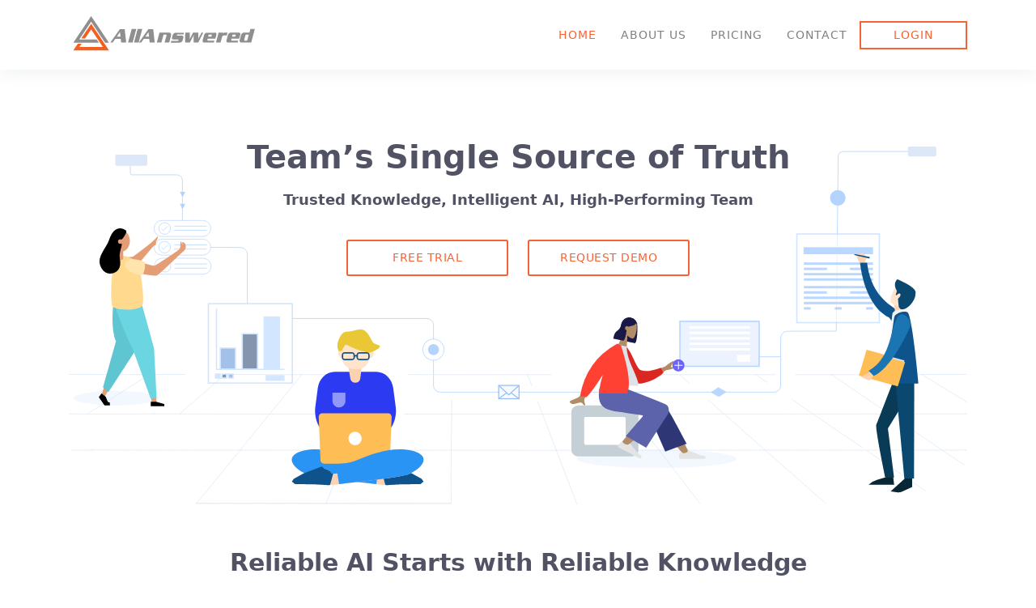

--- FILE ---
content_type: text/html; charset=utf-8
request_url: https://www.allanswered.com/?utm_source=blog&utm_medium=widget&utm_campaign=company-knowledge-base-for-successful-remote-working
body_size: 6309
content:
<!DOCTYPE html> <html lang="en"> <head> <link rel="icon" type="image/png" href="//static.allanswered.com/favicon-96x96.c25f98316e97.png" sizes="96x96" /> <link rel="icon" type="image/svg+xml" href="//static.allanswered.com/favicon.4c9ebf32784c.svg" /> <link rel="shortcut icon" href="//static.allanswered.com/favicon.40824f4cb9c5.ico" /> <link rel="apple-touch-icon" sizes="180x180" href="//static.allanswered.com/apple-touch-icon.c0bb2f0c4d06.png" /> <title>

Knowledge Management System - Wiki + Q&amp;A + Workflow + AI

</title> <meta charset="UTF-8" /> <meta http-equiv="X-UA-Compatible" content="IE=edge" /> <meta name="viewport" content="width=device-width, initial-scale=1.0" /> <meta name="description" content="
All-in-One knowledge management system, combine Wiki, Q&amp;A and AI with built-in workflow.
" /> <meta name="msvalidate.01" content="7B9AB3BC2279E7FBD3E57E15EB056502" /> <meta name="slack-app-id" content="A5D9YSGQK" /> <meta property="og:type" content="website" /> <meta property="fb:app_id" content="1121976531156152" /> <meta property="og:site_name" content="AllAnswered" /> <meta property="og:title" content="

Knowledge Management System - Wiki + Q&amp;A + Workflow + AI

" /> <meta property="og:url" content="https://www.allanswered.com/" /> <meta property="og:description" content="
All-in-One knowledge management system, combine Wiki, Q&amp;A and AI with built-in workflow.
" /> <meta property="og:image" content="https://static.allanswered.com/logo_social.23776a007fe9.png" /> <meta name="twitter:card" content="summary" /> <meta name="twitter:site" content="@AllAnswered" /> <meta name="twitter:title" content="

Knowledge Management System - Wiki + Q&amp;A + Workflow + AI

" /> <meta name="twitter:description" content="
All-in-One knowledge management system, combine Wiki, Q&amp;A and AI with built-in workflow.
" /> <meta name="twitter:url" content="https://www.allanswered.com/" /> <meta name="twitter:image" content="https://static.allanswered.com/logo_social.23776a007fe9.png" /> <link rel="canonical" href="https://www.allanswered.com/" /> <script nonce="fLdbTBEG8ECzpwi4Oo2vWA==" type="application/javascript">
    
  
  window.dataLayer=window.dataLayer||[];var pl=navigator.platform.toLowerCase(),tt="",sw=window&&window.screen?window.screen.width:null,sh=window&&window.screen?window.screen.height:null;pl.match(/linux/)&&1366==sw&&768==sh&&(tt="bot"),window.dataLayer.push({trafficType:tt});(function(w,d,s,l,i){w[l]=w[l]||[];w[l].push({'gtm.start': new Date().getTime(),event:'gtm.js'});var f=d.getElementsByTagName(s)[0], j=d.createElement(s),dl=l!='dataLayer'?'&l='+l:'';j.async=true;j.src='https://www.googletagmanager.com/gtm.js?id='+i+dl;f.parentNode.insertBefore(j,f);})(window,document,'script','dataLayer','GTM-K92J35P');var ENV="PRD"; var FACEBOOK_APP_ID="1121976531156152"; var GOOGLE_APP_ID="345733108587-kprcm5n790nnbi6h6uieevotjjpj9394.apps.googleusercontent.com"; var GOOGLE_DOMAIN="allanswered.com"; var MEDIA_URL="https://public.allanswered.com/"; var MEDIA_URL_PRIVATE="https://private-allanswered-com.s3.amazonaws.com/"; var STATIC_URL="//static.allanswered.com/"; var ORGANIZATION="None"; var SITE_NAME="allanswered.com"; var CSRF_TOKEN = "SuEH294TwZld5vkR6zbmjBkv9JQP3FLIcqKtJoopObPTjrLeXbqWXhASPNxccaws";
  </script> <link href="//static.allanswered.com/allanswered.public.2baaaed9fb67.css" rel="stylesheet" type="text/css" media="all" /> </head> <body> <noscript><iframe src="https://www.googletagmanager.com/ns.html?id=GTM-K92J35P" height="0" width="0" style="display:none;visibility:hidden"></iframe></noscript><noscript> <style type="text/css"> .general-wrapper,.footer{display:none;}.noscriptmsg{text-align: center; position: fixed; top: 35%; width: 90%; font-size: 2rem; margin-left: 5%; margin-right: 5%;}</style> <div class="noscriptmsg"> <p>Please enable Javascript in your browser for AllAnswered to run properly.</p><p>Contact <a href="mailto:support@allanswered.com">support@allanswered.com</a> if you have any questions.</p></div></noscript> <div class="general-wrapper aa-public mx-auto my-0" data-turbo="false"> <div class="fixed-top navbar-wrapper bg-white"> <nav class="navbar navbar-light navbar-expand-md container p-4 border-0" id="navigation"> <a class="navbar-brand p-y-2 p-x-0" href="//www.allanswered.com"> <img class="logo" src="//static.allanswered.com/logo.cd85fae19b47.svg" alt="AllAnswered Knowledge Management System"> </a> <button type="button" class="navbar-toggler general-nav-toggle" data-toggle="collapse"
            data-target="#navbar" aria-controls="navbar" aria-expanded="false"
            aria-label="Toggle navigation"> <i></i> </button> <div class="collapse navbar-collapse" id="navbar"> <ul class="nav navbar-nav ml-auto align-items-lg-center" id="top-nav"> <li class="nav-item active d-block d-md-none d-lg-block"><a class="nav-link"
                        href="//www.allanswered.com">Home</a></li> <li class="nav-item"><a class="nav-link" href="https://www.allanswered.com/about/">About
                        us</a></li> <li class="nav-item"><a class="nav-link"
                        href="https://www.allanswered.com/pricing/">Pricing</a></li> <li class="nav-item"><a class="nav-link"
                        href="https://www.allanswered.com/contact/">Contact</a></li> <li class="nav-item"><a class="nav-link navbar-btn"
                        href="https://www.allanswered.com/login/">Login</a></li> </ul> </div> </nav> </div> <div class="general-body"> <section class="hero-area home-section"> <div class="container"> <div class="row"> <div class="col-12"> <div class="block"> <h1>Team’s Single Source of Truth</h1> <h3 class="section-subtitle">
                        Trusted Knowledge, Intelligent AI, High-Performing Team
                    </h3> <div> <button data-toggle='modal' class="btn btn-cta btn-get-started" data-keyboard="false"
                            data-target='#teamSignupModal'>
                            Free Trial
                        </button> <button data-toggle='modal' class="btn btn-cta btn-demo-request" data-keyboard="false"
                            data-target='#requestDemoModal'>
                            Request Demo
                        </button> </div> </div> </div> <div class="col-12 banner-image"> <picture> <source media="(min-width: 992px)" srcset="//static.allanswered.com/img/header.c3f54eb8846a.svg"> <source media="(min-width: 768px)" srcset="//static.allanswered.com/img/header-md.aa9919d81600.svg"> <source media="(min-width: 50px)" srcset="//static.allanswered.com/img/header-sm.cd11a093fdbf.svg"> <img src="//static.allanswered.com/img/header.c3f54eb8846a.svg" alt="knowledge management header" style="width:auto;"> </picture> </div> </div> </div> </section> <section class="featured-screen home-section"> <div class="container"> <h2 class="section-title m-t-30">Reliable AI Starts with Reliable Knowledge</h2> <ul class="features-list d-none d-md-block"> <li class="feature active" data="0"> <h5>Wiki</h5> <p>
                    Wiki documents bring clarity to team
                </p> <p> <img loading="lazy" alt="feature pointer" src="//static.allanswered.com/img/arrow.7d2e5fe5ab84.svg"> </p> </li> <li class="feature" data="1"> <h5>Q&A</h5> <p>
                    Questions & Answers capture know-how
                </p> <p> <img loading="lazy" alt="feature pointer" src="//static.allanswered.com/img/arrow.7d2e5fe5ab84.svg"> </p> </li> <li class="feature" data="2"> <h5>Workflow</h5> <p>
                    Workflow keeps knowledge base up-to-date
                </p> <p> <img loading="lazy" alt="feature pointer" src="//static.allanswered.com/img/arrow.7d2e5fe5ab84.svg"> </p> </li> <li class="feature" data="3"> <h5>Analytics</h5> <p>
                    Analytics provides visibility & insights
                </p> <p> <img loading="lazy" alt="feature pointer" src="//static.allanswered.com/img/arrow.7d2e5fe5ab84.svg"> </p> </li> </ul> <div class="owl-carousel owl-carousel-features owl-theme"> <div class="item"> <div class="col-12 col-md-10 offset-md-1"> <h3 class="d-block d-md-none">Wiki documents bring clarity to team</h3> <div class="featured-entry"> <img loading="lazy" class="img-fluid" src="//static.allanswered.com/img/features/screen-wiki.3c6c11dfe59d.png" alt="wiki"> </div> </div> </div> <div class="item"> <div class="col-12 col-md-10 offset-md-1"> <h3 class="d-block d-md-none">Questions & Answers capture know-how</h3> <div class="featured-entry"> <img loading="lazy" class="img-fluid" src="//static.allanswered.com/img/features/screen-qanda.c222bc27c1e9.png" alt="q&a"> </div> </div> </div> <div class="item"> <div class="col-12 col-md-10 offset-md-1"> <h3 class="d-block d-md-none">Workflow keeps knowledge base up-to-date</h3> <div class="featured-entry"> <img loading="lazy" class="img-fluid" src="//static.allanswered.com/img/features/screen-workflow.3310d39f42da.png" alt="workflow"> </div> </div> </div> <div class="item"> <div class="col-12 col-md-10 offset-md-1"> <h3 class="d-block d-md-none">Analytics provides visibility & insights</h3> <div class="featured-entry"> <img loading="lazy" class="img-fluid" src="//static.allanswered.com/img/features/screen-analytics.a64fc694ac12.png" alt="analytics"> </div> </div> </div> </div> </div> </section> <section class="ai-features home-section"> <div class="container"> <div class="intro-title text-center"> <h2 class="section-title">Powered by Advanced AI</h2> <h3 class="section-subtitle">Experience the future of knowledge management with cutting-edge AI capabilities</p> </div> <div class="row g-4 ai-feature-card border"> <div class="col-12 col-md-6 col-lg-3"> <div class="ai-feature-item"> <div class="ai-feature-icon"> <img loading="lazy" src="//static.allanswered.com/img/search.0224ebe5e629.svg" alt="Semantic Search" class="img-fluid"> </div> <h3>AI-Powered Semantic Search</h3> </div> </div> <div class="col-12 col-md-6 col-lg-3"> <div class="ai-feature-item"> <div class="ai-feature-icon"> <img loading="lazy" src="//static.allanswered.com/img/chat.8612159bd6ab.svg" alt="AI Assistant" class="img-fluid"> </div> <h3>AI Assistant for Internal Knowledge</h3> </div> </div> <div class="col-12 col-md-6 col-lg-3"> <div class="ai-feature-item"> <div class="ai-feature-icon"> <img loading="lazy" src="//static.allanswered.com/img/writing.6faa67a9d025.svg" alt="Writing Assistant" class="img-fluid"> </div> <h3>AI-Assisted Content Drafting</h3> </div> </div> <div class="col-12 col-md-6 col-lg-3"> <div class="ai-feature-item"> <div class="ai-feature-icon"> <img loading="lazy" src="//static.allanswered.com/img/automation.301bfc516115.svg" alt="AI Agent" class="img-fluid"> </div> <h3>AI Agents Keeping Knowledge Up-to-Date</h3> </div> </div> </div> </div> </section> <section class="container home-section"> <div class="row home-quote"> <blockquote>
            Knowledge workers spend about 2.5 hours per day, or roughly 30% of the workday, searching for information to
            do their job. <cite>The High Cost of Not Finding Information, IDC</cite> </blockquote> </div> </section> <section class="intro home-section"> <div class="row intro-row"> <div class="container"> <div class="intro-title"> <h2 class="section-title">
                    How AllAnswered Tackles Your Key Knowledge Challenges
                </h2> </div> <div class="intro-item"> <div class="intro-item-img"> <img loading="lazy" src="//static.allanswered.com/img/places.b4a0701d5930.svg" alt="all-in-one solution"> </div> <div class="intro-item-text"> <h2>Your team knowledge is trapped in different places</h2> <p>As organizations grow, they tend to collect and document team knowledge haphazardly. Often
                        this knowledge is in different documents, spreadsheets, legacy wikis, email threads, and
                        chatrooms. AllAnswered provides a single platform where your team can easily find all the
                        information they need.</p> </div> </div> <div class="intro-item reverse"> <div class="intro-item-text"> <h2>Team expertise isn't being captured anywhere</h2> <p>Mentorship and institutional knowledge are critical to the long-term success of any
                        organization. You need to capture your best team members' expertise so that everyone has
                        easy access to these best practices. Having a custom Questions & Answers portal ensures
                        team know-how is never lost, and nobody ever has to reinvent the wheel.</p> </div> <div class="intro-item-img"> <img loading="lazy" src="//static.allanswered.com/img/qanda.a2d26a108dc9.svg" alt="questions and answers"> </div> </div> <div class="intro-item"> <div class="intro-item-img"> <img loading="lazy" src="//static.allanswered.com/img/documents.668a7b7fac3e.svg" alt="document management"> </div> <div class="intro-item-text"> <h2>Cluttered and outdated documents</h2> <p>Having an outdated document repository could cause significant mistakes if someone relies
                        on obsolete information. Your knowledge base has little value if it cannot be trusted.
                        AllAnswered provides your team with a modern Wiki editor and built-in workflow, making
                        it simple to keep your knowledge base up to date.</p> </div> </div> <div class="intro-item reverse"> <div class="intro-item-text"> <h2>Don't know how your knowledge base is used</h2> <p>If you aren't measuring something, there is no way to know if it works or not - and there's
                        no way to improve. AllAnswered provides you with powerful analytics stats and graphs that
                        give you deep insights on how your content is created and consumed, and how active your
                        users are with a breakdown of activities for each user.</p> </div> <div class="intro-item-img"> <img loading="lazy" src="//static.allanswered.com/img/analytics.9cb6311a5b54.svg" alt="analytics insights"> </div> </div> </div> </div> </section> <section class="calculator home-section"> <div class="container"> <h4>How much is your poor knowledge management costing your organization?</h4> <form> <div class=""> <input value="25" type="text" id="teamSize" aria-label="Team Size" /> <p>Team Size</p> </div> <span>x</span> <div class=""> <input value="$80,000" type="text" id="salary" aria-label="Salary" /> <p>Salary</p> </div> <span>x</span> <div class=""> <input value="24" type="text" id="increaseProductivity" aria-label="Productivity Increase" /> <p>% Increase in Productivity*</p> </div> <span>=</span> <span id="output">$480,000</span> </form> <small>*24% is the average as reported by AllAnswered users</small> </div> </section> <section class="home-templates home-section py-3"> <div class="container"> <div class="template-list second-cta"> <div class="block-header"> <h2 class="section-title">Preview our extensive library of best-practice templates</h2> <a class="btn btn-default btn-cta" href="https://www.allanswered.com/templates/">See All Templates</a> </div> <section class="template-container slider"> <div class="mx-3"> <div class="template-entry"> <a href="/templates/general/meeting-minute/"> <img loading="lazy" src="//static.allanswered.com/img/templates/meeting_minute.e0f04240578c.jpg" alt="Meeting Minute template"> <div class="text"> <h3>Meeting Minute</h3> <p>Publish and share meeting agendas, notes, and action items with your team.</p> </p> </div> </a> </div> </div> <div class="mx-3"> <div class="template-entry"> <a href="/templates/general/faqs/"> <img loading="lazy" src="//static.allanswered.com/img/templates/faqs.8c4d487d072a.jpg" alt="FAQs template"> <div class="text"> <h3>FAQs</h3> <p>No more wasting time trying to find answers for questions commonly asked.</p> </p> </div> </a> </div> </div> <div class="mx-3"> <div class="template-entry"> <a href="/templates/general/quick-info/"> <img loading="lazy" src="//static.allanswered.com/img/templates/quick_info.6cac744c20fc.jpg" alt="Quick Info template"> <div class="text"> <h3>Quick Info</h3> <p>List of useful information such as tools we use, key contacts and web sites.</p> </p> </div> </a> </div> </div> <div class="mx-3"> <div class="template-entry"> <a href="/templates/general/checklist/"> <img loading="lazy" src="//static.allanswered.com/img/templates/checklist.40ecf7113351.jpg" alt="Checklist template"> <div class="text"> <h3>Checklist</h3> <p>Use a checklist to standardize your process and never miss an important step.</p> </p> </div> </a> </div> </div> <div class="mx-3"> <div class="template-entry"> <a href="/templates/general/one-on-one/"> <img loading="lazy" src="//static.allanswered.com/img/templates/one_on_one.c70bd9b71602.jpg" alt="One-on-one template"> <div class="text"> <h3>One-on-one</h3> <p>Create a feedback culture between employees and managers on a regular basis.</p> </p> </div> </a> </div> </div> <div class="mx-3"> <div class="template-entry"> <a href="/templates/customer-support/support-processes/"> <img loading="lazy" src="//static.allanswered.com/img/templates/support_processes.133946d228a1.jpg" alt="Support Processes template"> <div class="text"> <h3>Support Processes</h3> <p>Define the policies &amp; processes on how we work as a team to serve customers.</p> </p> </div> </a> </div> </div> <div class="mx-3"> <div class="template-entry"> <a href="/templates/customer-support/support-faqs/"> <img loading="lazy" src="//static.allanswered.com/img/templates/support_faqs.127251e6b672.jpg" alt="Support FAQs template"> <div class="text"> <h3>Support FAQs</h3> <p>Capture questions that are frequently asked by customers and their answers.</p> </p> </div> </a> </div> </div> <div class="mx-3"> <div class="template-entry"> <a href="/templates/customer-support/troubleshooting-guide/"> <img loading="lazy" src="//static.allanswered.com/img/templates/troubleshooting_guide.452f0bb3a594.jpg" alt="Troubleshooting Guide template"> <div class="text"> <h3>Troubleshooting Guide</h3> <p>Provide a step-by-step guide on how to solve commonly encountered problems.</p> </p> </div> </a> </div> </div> <div class="mx-3"> <div class="template-entry"> <a href="/templates/engineering/sprint-planning/"> <img loading="lazy" src="//static.allanswered.com/img/templates/sprint_planning.8494541c3088.jpg" alt="Sprint Planning template"> <div class="text"> <h3>Sprint Planning</h3> <p>Organize and conduct your sprint planning meeting with ease and confidence.</p> </p> </div> </a> </div> </div> <div class="mx-3"> <div class="template-entry"> <a href="/templates/engineering/retrospective/"> <img loading="lazy" src="//static.allanswered.com/img/templates/retrospective.feaeca29a890.jpg" alt="Retrospective template"> <div class="text"> <h3>Retrospective</h3> <p>Collect feedback from your team - What went well? What could be better?</p> </p> </div> </a> </div> </div> <div class="mx-3"> <div class="template-entry"> <a href="/templates/engineering/postmortem/"> <img loading="lazy" src="//static.allanswered.com/img/templates/postmortem.efcce959a5d3.jpg" alt="Postmortem template"> <div class="text"> <h3>Postmortem</h3> <p>Record an incident’s root cause &amp; impact so we can prevent it in the future.</p> </p> </div> </a> </div> </div> <div class="mx-3"> <div class="template-entry"> <a href="/templates/engineering/howto-article/"> <img loading="lazy" src="//static.allanswered.com/img/templates/howto_article.eadb2a5d3123.jpg" alt="How-to Article template"> <div class="text"> <h3>How-to Article</h3> <p>Articles that provide step-by-step guidance for completing a specific task.</p> </p> </div> </a> </div> </div> <div class="mx-3"> <div class="template-entry"> <a href="/templates/human-resources/employee-onboarding/"> <img loading="lazy" src="//static.allanswered.com/img/templates/employee_onboarding.a5a57d4c3211.jpg" alt="Employee Onboarding template"> <div class="text"> <h3>Employee Onboarding</h3> <p>A checklist of tasks for new hires onboarding process that is easy to follow.</p> </p> </div> </a> </div> </div> <div class="mx-3"> <div class="template-entry"> <a href="/templates/human-resources/code-of-conduct/"> <img loading="lazy" src="//static.allanswered.com/img/templates/code_of_conduct.7393abeb8b12.jpg" alt="Code of Conduct template"> <div class="text"> <h3>Code of Conduct</h3> <p>Define the guiding principles and expectations of our employees’ behaviors. </p> </p> </div> </a> </div> </div> <div class="mx-3"> <div class="template-entry"> <a href="/templates/human-resources/hr-policy/"> <img loading="lazy" src="//static.allanswered.com/img/templates/hr_policy.b3db47d9fd7f.jpg" alt="HR Policy template"> <div class="text"> <h3>HR Policy</h3> <p>Define company policies on employee benefits, business travel, time-off etc.</p> </p> </div> </a> </div> </div> <div class="mx-3"> <div class="template-entry"> <a href="/templates/human-resources/performance-evaluation/"> <img loading="lazy" src="//static.allanswered.com/img/templates/performance_evaluation.213af24ed506.jpg" alt="Performance Evaluation template"> <div class="text"> <h3>Performance Evaluation</h3> <p>Giving constructive feedback and set goals for employees on a regular basis.</p> </p> </div> </a> </div> </div> <div class="mx-3"> <div class="template-entry"> <a href="/templates/human-resources/hiring-process/"> <img loading="lazy" src="//static.allanswered.com/img/templates/hiring_process.0c366b9dabc5.jpg" alt="Hiring Process template"> <div class="text"> <h3>Hiring Process</h3> <p>Set up a repeatable hiring process to have everyone on the same page.</p> </p> </div> </a> </div> </div> <div class="mx-3"> <div class="template-entry"> <a href="/templates/human-resources/job-description/"> <img loading="lazy" src="//static.allanswered.com/img/templates/job_description.4622cfe16fcb.jpg" alt="Job Description template"> <div class="text"> <h3>Job Description</h3> <p>Define the main responsibilities and qualifications of a job opening.</p> </p> </div> </a> </div> </div> <div class="mx-3"> <div class="template-entry"> <a href="/templates/human-resources/interview-feedback/"> <img loading="lazy" src="//static.allanswered.com/img/templates/interview_feedback.837994182dc4.jpg" alt="Interview Feedback template"> <div class="text"> <h3>Interview Feedback</h3> <p>Standardize the interview feedback to improve the quality and consistency.</p> </p> </div> </a> </div> </div> <div class="mx-3"> <div class="template-entry"> <a href="/templates/marketing-and-sales/marketing-campaign/"> <img loading="lazy" src="//static.allanswered.com/img/templates/marketing_campaign.c5304370dce6.jpg" alt="Marketing Campaign template"> <div class="text"> <h3>Marketing Campaign</h3> <p>Plan and track your marketing campaign tasks, deadlines and deliverables. </p> </p> </div> </a> </div> </div> <div class="mx-3"> <div class="template-entry"> <a href="/templates/marketing-and-sales/competitive-analysis/"> <img loading="lazy" src="//static.allanswered.com/img/templates/competitive_analysis.e0753af4e377.jpg" alt="Competitive Analysis template"> <div class="text"> <h3>Competitive Analysis</h3> <p>Know your competitors by documenting their product features and strategies.</p> </p> </div> </a> </div> </div> <div class="mx-3"> <div class="template-entry"> <a href="/templates/marketing-and-sales/user-persona/"> <img loading="lazy" src="//static.allanswered.com/img/templates/user_persona.ac0439a74424.jpg" alt="User Persona template"> <div class="text"> <h3>User Persona</h3> <p>Define personas to represent different user types of your product or service.</p> </p> </div> </a> </div> </div> <div class="mx-3"> <div class="template-entry"> <a href="/templates/marketing-and-sales/customer-interview/"> <img loading="lazy" src="//static.allanswered.com/img/templates/customer_interview.34ff46828456.jpg" alt="Customer Interview template"> <div class="text"> <h3>Customer Interview</h3> <p>Standardize customer interview feedback and improve data quality.</p> </p> </div> </a> </div> </div> <div class="mx-3"> <div class="template-entry"> <a href="/templates/marketing-and-sales/sales-account-planning/"> <img loading="lazy" src="//static.allanswered.com/img/templates/sales_account_planning.e05683b14a58.jpg" alt="Sales Account Planning template"> <div class="text"> <h3>Sales Account Planning</h3> <p>Develop sales strategies for your target accounts and track the results.</p> </p> </div> </a> </div> </div> <div class="mx-3"> <div class="template-entry"> <a href="/templates/product-management/product-requirements/"> <img loading="lazy" src="//static.allanswered.com/img/templates/prd.3877a05bb538.jpg" alt="Product Requirements template"> <div class="text"> <h3>Product Requirements</h3> <p>Define the requirements, metrics and schedule for new products or features.</p> </p> </div> </a> </div> </div> <div class="mx-3"> <div class="template-entry"> <a href="/templates/product-management/project-plan/"> <img loading="lazy" src="//static.allanswered.com/img/templates/project_plan.87e800af0172.jpg" alt="Project Plan template"> <div class="text"> <h3>Project Plan</h3> <p>Define and plan resources, metrics and milestones for new projects.</p> </p> </div> </a> </div> </div> <div class="mx-3"> <div class="template-entry"> <a href="/templates/product-management/product-launch/"> <img loading="lazy" src="//static.allanswered.com/img/templates/product_launch.f434e1155d25.jpg" alt="Product Launch template"> <div class="text"> <h3>Product Launch</h3> <p>Prepare your product launch with clearly documented strategies and plans.</p> </p> </div> </a> </div> </div> <div class="mx-3"> <div class="template-entry"> <a href="/templates/product-management/release-note/"> <img loading="lazy" src="//static.allanswered.com/img/templates/release_note.046ca449aa7f.jpg" alt="Release Note template"> <div class="text"> <h3>Release Note</h3> <p>Provide your customers with a clear list of changes in a particular release.</p> </p> </div> </a> </div> </div> </section> </div> </div> </section> <section class="home-integrations home-section pb-3"> <div class=""> <div class="second-cta"> <div class="block-header"> <h2 class="section-title">Works seamlessly with the tools that you already use every day</h2> <a class="btn btn-default btn-cta" href="https://www.allanswered.com/integration/">See All Integrations</a> </div> <div class="integraton-image"> <a href="https://www.allanswered.com/integration/"> <img loading="lazy" src="//static.allanswered.com/img/aa-integration.48b2920db896.svg" alt="integrations" style="width: 100%;"> </a> </div> </div> </div> </section> <section class="review-list"> <div class="container"> <div class="capterra"> <img loading="lazy" src="//static.allanswered.com/img/capterra-review.802cd4a3f581.png" alt="Capterra reviews" /> </div> <div class="owl-carousel owl-carousel-reviews owl-theme reviews"> <div class="item container"> <div class="review-body"> <div class="review-text"> <h2>We love the product</h2> <p>We were looking for a tool where we can share information between developers and help
                                each other. With AllAnswered, we now have more visibility, better communication, and
                                everything is centralized into one place.</p> <p>We love the product and the support is really helpful.</p> </div> <hr /> <div class="reviewer"> <div class="img d-none d-sm-block"> <img loading="lazy" src="//static.allanswered.com/img/bilal.a1fcf36f4de8.jpeg"
                                    alt="Customer"> </div> <div class="text"> <h4 class="head"><span class="name">Bilal Chraibi, </span><span class="position">Head of R&D, Tangerine Software</span></h4> </div> </div> </div> </div> <div class="item container"> <div class="review-body"> <div class="review-text"> <h2>Perfect for engineering teams</h2> <p>We use AllAnswered in our engineering team to do both documentation for things like
                                design spec, architecture design, sprint artifacts, etc. It also gives us our own
                                Stack Overflow that allows team members to post questions to the entire team, and the
                                domain experts can provide answers that will benefit the whole team.</p> </div> <hr /> <div class="reviewer"> <div class="img d-none d-sm-block"> <img loading="lazy" src="//static.allanswered.com/img/pengcheng.5c5a7e3901b9.jpeg"
                                    alt="Customer"> </div> <div class="text"> <h4 class="head"><span class="name">Pengcheng Li, </span><span class="position">Sr. Technologist/Director, Seagate Technology</span></h4> </div> </div> </div> </div> <div class="item container"> <div class="review-body"> <div class="review-text"> <h2>A very good choice I've ever made</h2> <p>I'm fully satisfied with this product. It helps our team to continue growing. It's easy
                                to use. We can write down our lesson-learned easily and quickly and then the valuable
                                knowledge starts to help other colleagues. What I want is an easy knowledge management
                                tool that can help us gather our valuable information and knowledge. And AllAnswered
                                makes it happen.</p> </div> <hr /> <div class="reviewer"> <div class="img d-none d-sm-block"> <img loading="lazy" src="//static.allanswered.com/img/art.d375a8e64833.jpeg"
                                    alt="Customer"> </div> <div class="text"> <h4 class="head"><span class="name">Art Tsai, </span><span class="position">CEO, Bright Information Technology</span></h4> </div> </div> </div> </div> </div> </div> </div> </section> <section class="bottom-cta home-section pt-3"> <div class="container"> <div class="second-cta"> <h2 class="section-title mb-4">
                Give your team the resources they need to do their best work
            </h2> <h3>
                Eliminate the need for shoulder taps, emails, or DMs asking "one quick question"
            </h3> <div> <button class="btn btn-default btn-cta btn-get-started" data-toggle='modal' data-keyboard="false"
                    data-target='#teamSignupModal'>
                    Free Trial
                </button> <button class="btn btn-default btn-cta btn-demo-request" data-toggle='modal' data-keyboard="false"
                    data-target='#requestDemoModal'>
                    Request Demo
                </button> </div> </div> </div> </section> <section class="customers"> <div class="container"> <div class="using-this"> <h3>You're in good company</h3> <section class="using-this-container slider"> <div class="slide"><img loading="lazy" alt="customer" src="//static.allanswered.com/img/customers/adobe.777fb46678b2.png" /></div> <div class="slide"><img loading="lazy" alt="customer" src="//static.allanswered.com/img/customers/seagate.88f7c0c78e8a.jpg" /></div> <div class="slide"><img loading="lazy" alt="customer" src="//static.allanswered.com/img/customers/mongo.a7bf98853416.png" /></div> <div class="slide"><img loading="lazy" alt="customer" src="//static.allanswered.com/img/customers/ro.c086a9d56b03.png" /></div> <div class="slide"><img loading="lazy" alt="customer" src="//static.allanswered.com/img/customers/cambridge.b6e702e6a8a3.png" /></div> <div class="slide"><img loading="lazy" alt="customer" src="//static.allanswered.com/img/customers/siemens.44ea9eccaca5.png" /></div> <div class="slide"><img loading="lazy" alt="customer" src="//static.allanswered.com/img/customers/westpac.1fb69675b9c5.jpg" /></div> </section> </div> </div> </section> </div> </div> <div class="footer" data-turbo="false"> <div class="footer-top "> <div class="container"> <div class="row"> <div class="col-6 col-lg-3"> <ul> <li class="footer-title">Company</li> <li><a href="/about/">About Us</a></li> <li><a href="/pricing/">Pricing</a></li> <li><a href="/info/tos/">Terms of Use</a></li> <li><a href="/info/privacy/">Privacy Policy</a></li> <li><a href="/info/security/">Security</a></li> </ul> </div> <div class="col-6 col-lg-3"> <ul> <li class="footer-title">Solutions</li> <li><a
                                  href="/solutions/knowledge-management/company-wide/">Company
                                  Wide</a></li> <li><a
                                  href="/solutions/knowledge-management/engineering/">Engineering
                                  Team</a></li> <li><a
                                  href="/solutions/knowledge-management/customer-support/">Customer
                                  Support</a></li> <li><a
                                  href="/solutions/knowledge-management/sales-enablement/">Sales
                                  Enablement</a></li> <li><a
                                  href="/solutions/knowledge-management/operations/">Operations
                                  Team</a></li> </ul> </div> <div class="col-6 col-lg-3"> <ul> <li class="footer-title">Resources</li> <li><a href="/blog/">Blog</a></li> <li><a href="/templates/">Templates</a></li> <li><a href="/integration/">Integrations</a></li> <li><a href="/developer/api-reference/">APIs</a></li> <li><a href="/contact/">Contact Us</a></li> </ul> </div> <div class="col-6 col-lg-3"> <ul> <li class="footer-title">Why AllAnswered</li> <li><a href="/knowledge-management-system/">Knowledge
                                  Management</a></li> <li><a
                                  href="/knowledge-base-software/corporate-wiki-vs-knowledge-base/">Knowledge
                                  Base</a></li> <li><a
                                  href="/knowledge-management-system/knowledge-management-software-examples/">Knowledge
                                  Management Software</a></li> <li><a
                                  href="/wiki-software/top-3-reasons-you-should-upgrade-your-company-wiki/">Company
                                  Wiki</a></li> <li><a
                                  href="/company-questions-answers/enterprise-qa-for-knowledge-management/">Enterprise
                                  Q&A</a></li> </ul> </div> <div class="col-12 mx-auto my-2"> <ul class="list-inline"> <li class="mx-3"> <a href="https://facebook.com/AllAnswered" target="_blank" rel="noopener noreferrer" 
                                class="social-icon facebook" aria-label="Follow us on Facebook"> <svg width="24" height="24" viewBox="0 0 24 24" fill="none" stroke="currentColor" stroke-width="2" stroke-linecap="round" stroke-linejoin="round"> <path d="M18 2h-3a5 5 0 0 0-5 5v3H7v4h3v8h4v-8h3l1-4h-4V7a1 1 0 0 1 1-1h3z"></path> </svg> </a> </li> <li class="mx-3"> <a href="https://twitter.com/AllAnswered" target="_blank" rel="noopener noreferrer" 
                                class="social-icon twitter" aria-label="Follow us on Twitter"> <svg width="24" height="24" viewBox="0 0 24 24" fill="none" stroke="currentColor" stroke-width="2" stroke-linecap="round" stroke-linejoin="round"> <path d="M22 4s-.7 2.1-2 3.4c1.6 10-9.4 17.3-18 11.6 2.2.1 4.4-.6 6-2C3 15.5.5 9.6 3 5c2.2 2.6 5.6 4.1 9 4-.9-4.2 4-6.6 7-3.8 1.1 0 3-1.2 3-1.2z"></path> </svg> </a> </li> <li class="mx-3"> <a href="https://www.linkedin.com/company/allanswered.com" target="_blank" rel="noopener noreferrer" 
                                class="social-icon linkedin" aria-label="Follow us on LinkedIn"> <svg width="24" height="24" viewBox="0 0 24 24" fill="none" stroke="currentColor" stroke-width="2" stroke-linecap="round" stroke-linejoin="round"> <path d="M16 8a6 6 0 0 1 6 6v7h-4v-7a2 2 0 0 0-2-2 2 2 0 0 0-2 2v7h-4v-7a6 6 0 0 1 6-6z"></path> <rect width="4" height="12" x="2" y="9"></rect> <circle cx="4" cy="4" r="2"></circle> </svg> </a> </li> </ul> </div> </div> </div> </div> <div class="footer-bottom"> <div class="container"> <p>Copyrights © 2026 All rights reserved</p> </div> </div> </div> <div class="modal fade" id="teamSignupModal" tabindex="-1" aria-labelledby="teamSignupModal" aria-hidden="true"> <div class="modal-dialog"> <div class="modal-content" id="teamSignupModalContent"> <div class="modal-header mt-4"> <h4 class="modal-title">Team Signup</h4> </div> <div class="modal-body"> <p>Please enter your email and click Sign Up. Try AllAnswered Team Edition free for 14 days. No
                      credit card required.</p> <form id="team-signup-form" action="/team-signup-modal/" method="post" enctype="multipart/form-data"> <div class="modal-body"> <div class="row"> <input type="hidden" name="csrfmiddlewaretoken" value="SuEH294TwZld5vkR6zbmjBkv9JQP3FLIcqKtJoopObPTjrLeXbqWXhASPNxccaws"> <div id="div_id_email_signup" class="form-group"> <div class=""> <input type="text" name="email" placeholder="name@company.com" autocomplete="off" autocorrect="off"
                                          autocapitalize="off" class="textinput textInput form-control" required="" id="id_email_signup"> </div> </div> </div> </div> <div class="modal-footer"> <button type="button" class="btn btn-default team-signup-close" data-dismiss="modal">Cancel</button> <button type="submit" name="submit" id="submit-id-submit-signup" class="btn btn-home">Sign Up</button> </div> </form> </div> </div> </div> </div> <div class="modal fade" id="requestDemoModal" tabindex="-1" role="dialog" aria-labelledby="requestDemoModal"
      aria-hidden="true"> <div class="modal-dialog"> <div class="modal-content" id="requestDemoModalContent"> <div class="modal-header mt-4"> <h4 class="modal-title">Request a Demo & See AllAnswered In Action</h4> </div> <div class="modal-body"> <p>Have a product expert take you on a virtual tour.</p> <form id="request-demo-form" action="/request-demo-modal/" method="post" enctype="multipart/form-data"> <div class="modal-body"> <div class="row"> <input type="hidden" name="csrfmiddlewaretoken" value="SuEH294TwZld5vkR6zbmjBkv9JQP3FLIcqKtJoopObPTjrLeXbqWXhASPNxccaws"> <div id="div_id_name" class="form-group"> <div class=""> <input type="text" name="name" placeholder="name" autocomplete="off" autocorrect="off"
                                          autocapitalize="off" class="textinput textInput form-control" required="" id="id_name"> </div> </div> <div id="div_id_email_demo" class="form-group"> <div class=""> <input type="text" name="email" placeholder="email" autocomplete="off" autocorrect="off"
                                          autocapitalize="off" class="textinput textInput form-control" required="" id="id_email_demo"> </div> </div> <div id="div_id_company" class="form-group"> <div class=""> <input type="text" name="company" placeholder="company" autocomplete="off" autocorrect="off"
                                          autocapitalize="off" class="textinput textInput form-control" required="" id="id_company"> </div> </div> </div> </div> <div class="modal-footer"> <button type="button" class="btn btn-default request-demo-close" data-dismiss="modal">Cancel</button> <button type="submit" name="submit" id="submit-id-submit-demo" class="btn btn-home">Submit</button> </div> </form> </div> </div> </div> </div> <script nonce="fLdbTBEG8ECzpwi4Oo2vWA==" type="text/javascript" src="//static.allanswered.com/allanswered.public.536c659399e3.js" charset="utf-8" data-turbo-track="reload"></script> <script nonce="fLdbTBEG8ECzpwi4Oo2vWA==">
      var form_options = {
          target: '#teamSignupModalContent',
          success: function () { }
      }
      $('form#team-signup-form').ajaxForm(form_options);
      
      var form_options = {
          target: '#requestDemoModalContent',
          success: function (response) {}
      }
      $('#request-demo-form').ajaxForm(form_options);
  </script> </body> </html>

--- FILE ---
content_type: text/css; charset="utf-8"
request_url: https://static.allanswered.com/allanswered.public.2baaaed9fb67.css
body_size: 45140
content:
/*!
 * Bootstrap v4.5.3 (https://getbootstrap.com/)
 * Copyright 2011-2020 The Bootstrap Authors
 * Copyright 2011-2020 Twitter, Inc.
 * Licensed under MIT (https://github.com/twbs/bootstrap/blob/main/LICENSE)
 */:root{--blue:#007bff;--indigo:#6610f2;--purple:#6f42c1;--pink:#e83e8c;--red:#dc3545;--orange:#fd7e14;--yellow:#ffc107;--green:#28a745;--teal:#20c997;--cyan:#17a2b8;--white:#fff;--gray:#6c757d;--gray-dark:#343a40;--primary:#007bff;--secondary:#6c757d;--success:#28a745;--info:#17a2b8;--warning:#ffc107;--danger:#dc3545;--light:#f8f9fa;--dark:#343a40;--breakpoint-xs:0;--breakpoint-sm:576px;--breakpoint-md:768px;--breakpoint-lg:992px;--breakpoint-xl:1200px;--font-family-sans-serif:-apple-system,BlinkMacSystemFont,"Segoe UI",Roboto,"Helvetica Neue",Arial,"Noto Sans",sans-serif,"Apple Color Emoji","Segoe UI Emoji","Segoe UI Symbol","Noto Color Emoji";--font-family-monospace:SFMono-Regular,Menlo,Monaco,Consolas,"Liberation Mono","Courier New",monospace}*,::after,::before{box-sizing:border-box}html{font-family:sans-serif;line-height:1.15;-webkit-text-size-adjust:100%;-webkit-tap-highlight-color:transparent}article,aside,figcaption,figure,footer,header,hgroup,main,nav,section{display:block}body{margin:0;font-family:-apple-system,BlinkMacSystemFont,"Segoe UI",Roboto,"Helvetica Neue",Arial,"Noto Sans",sans-serif,"Apple Color Emoji","Segoe UI Emoji","Segoe UI Symbol","Noto Color Emoji";font-size:1rem;font-weight:400;line-height:1.5;color:#212529;text-align:left;background-color:#fff}[tabindex="-1"]:focus:not(:focus-visible){outline:0!important}hr{box-sizing:content-box;height:0;overflow:visible}h1,h2,h3,h4,h5,h6{margin-top:0;margin-bottom:.5rem}p{margin-top:0;margin-bottom:1rem}abbr[data-original-title],abbr[title]{text-decoration:underline;-webkit-text-decoration:underline dotted;text-decoration:underline dotted;cursor:help;border-bottom:0;-webkit-text-decoration-skip-ink:none;text-decoration-skip-ink:none}address{margin-bottom:1rem;font-style:normal;line-height:inherit}dl,ol,ul{margin-top:0;margin-bottom:1rem}ol ol,ol ul,ul ol,ul ul{margin-bottom:0}dt{font-weight:700}dd{margin-bottom:.5rem;margin-left:0}blockquote{margin:0 0 1rem}b,strong{font-weight:bolder}small{font-size:80%}sub,sup{position:relative;font-size:75%;line-height:0;vertical-align:baseline}sub{bottom:-.25em}sup{top:-.5em}a{color:#007bff;text-decoration:none;background-color:transparent}a:hover{color:#0056b3;text-decoration:underline}a:not([href]):not([class]){color:inherit;text-decoration:none}a:not([href]):not([class]):hover{color:inherit;text-decoration:none}code,kbd,pre,samp{font-family:SFMono-Regular,Menlo,Monaco,Consolas,"Liberation Mono","Courier New",monospace;font-size:1em}pre{margin-top:0;margin-bottom:1rem;overflow:auto;-ms-overflow-style:scrollbar}figure{margin:0 0 1rem}img{vertical-align:middle;border-style:none}svg{overflow:hidden;vertical-align:middle}table{border-collapse:collapse}caption{padding-top:.75rem;padding-bottom:.75rem;color:#6c757d;text-align:left;caption-side:bottom}th{text-align:inherit;text-align:-webkit-match-parent}label{display:inline-block;margin-bottom:.5rem}button{border-radius:0}button:focus{outline:1px dotted;outline:5px auto -webkit-focus-ring-color}button,input,optgroup,select,textarea{margin:0;font-family:inherit;font-size:inherit;line-height:inherit}button,input{overflow:visible}button,select{text-transform:none}[role=button]{cursor:pointer}select{word-wrap:normal}[type=button],[type=reset],[type=submit],button{-webkit-appearance:button}[type=button]:not(:disabled),[type=reset]:not(:disabled),[type=submit]:not(:disabled),button:not(:disabled){cursor:pointer}[type=button]::-moz-focus-inner,[type=reset]::-moz-focus-inner,[type=submit]::-moz-focus-inner,button::-moz-focus-inner{padding:0;border-style:none}input[type=checkbox],input[type=radio]{box-sizing:border-box;padding:0}textarea{overflow:auto;resize:vertical}fieldset{min-width:0;padding:0;margin:0;border:0}legend{display:block;width:100%;max-width:100%;padding:0;margin-bottom:.5rem;font-size:1.5rem;line-height:inherit;color:inherit;white-space:normal}progress{vertical-align:baseline}[type=number]::-webkit-inner-spin-button,[type=number]::-webkit-outer-spin-button{height:auto}[type=search]{outline-offset:-2px;-webkit-appearance:none}[type=search]::-webkit-search-decoration{-webkit-appearance:none}::-webkit-file-upload-button{font:inherit;-webkit-appearance:button}output{display:inline-block}summary{display:list-item;cursor:pointer}template{display:none}[hidden]{display:none!important}.h1,.h2,.h3,.h4,.h5,.h6,h1,h2,h3,h4,h5,h6{margin-bottom:.5rem;font-weight:500;line-height:1.2}.h1,h1{font-size:2.5rem}.h2,h2{font-size:2rem}.h3,h3{font-size:1.75rem}.h4,h4{font-size:1.5rem}.h5,h5{font-size:1.25rem}.h6,h6{font-size:1rem}.lead{font-size:1.25rem;font-weight:300}.display-1{font-size:6rem;font-weight:300;line-height:1.2}.display-2{font-size:5.5rem;font-weight:300;line-height:1.2}.display-3{font-size:4.5rem;font-weight:300;line-height:1.2}.display-4{font-size:3.5rem;font-weight:300;line-height:1.2}hr{margin-top:1rem;margin-bottom:1rem;border:0;border-top:1px solid rgba(0,0,0,.1)}.small,small{font-size:80%;font-weight:400}.mark,mark{padding:.2em;background-color:#fcf8e3}.list-unstyled{padding-left:0;list-style:none}.list-inline{padding-left:0;list-style:none}.list-inline-item{display:inline-block}.list-inline-item:not(:last-child){margin-right:.5rem}.initialism{font-size:90%;text-transform:uppercase}.blockquote{margin-bottom:1rem;font-size:1.25rem}.blockquote-footer{display:block;font-size:80%;color:#6c757d}.blockquote-footer::before{content:"\2014\00A0"}.img-fluid{max-width:100%;height:auto}.img-thumbnail{padding:.25rem;background-color:#fff;border:1px solid #dee2e6;border-radius:.25rem;max-width:100%;height:auto}.figure{display:inline-block}.figure-img{margin-bottom:.5rem;line-height:1}.figure-caption{font-size:90%;color:#6c757d}code{font-size:87.5%;color:#e83e8c;word-wrap:break-word}a>code{color:inherit}kbd{padding:.2rem .4rem;font-size:87.5%;color:#fff;background-color:#212529;border-radius:.2rem}kbd kbd{padding:0;font-size:100%;font-weight:700}pre{display:block;font-size:87.5%;color:#212529}pre code{font-size:inherit;color:inherit;word-break:normal}.pre-scrollable{max-height:340px;overflow-y:scroll}.container,.container-fluid,.container-lg,.container-md,.container-sm,.container-xl{width:100%;padding-right:15px;padding-left:15px;margin-right:auto;margin-left:auto}@media(min-width:576px){.container,.container-sm{max-width:540px}}@media(min-width:768px){.container,.container-md,.container-sm{max-width:720px}}@media(min-width:992px){.container,.container-lg,.container-md,.container-sm{max-width:960px}}@media(min-width:1200px){.container,.container-lg,.container-md,.container-sm,.container-xl{max-width:1140px}}.row{display:-ms-flexbox;display:flex;-ms-flex-wrap:wrap;flex-wrap:wrap;margin-right:-15px;margin-left:-15px}.no-gutters{margin-right:0;margin-left:0}.no-gutters>.col,.no-gutters>[class*=col-]{padding-right:0;padding-left:0}.col,.col-1,.col-10,.col-11,.col-12,.col-2,.col-3,.col-4,.col-5,.col-6,.col-7,.col-8,.col-9,.col-auto,.col-lg,.col-lg-1,.col-lg-10,.col-lg-11,.col-lg-12,.col-lg-2,.col-lg-3,.col-lg-4,.col-lg-5,.col-lg-6,.col-lg-7,.col-lg-8,.col-lg-9,.col-lg-auto,.col-md,.col-md-1,.col-md-10,.col-md-11,.col-md-12,.col-md-2,.col-md-3,.col-md-4,.col-md-5,.col-md-6,.col-md-7,.col-md-8,.col-md-9,.col-md-auto,.col-sm,.col-sm-1,.col-sm-10,.col-sm-11,.col-sm-12,.col-sm-2,.col-sm-3,.col-sm-4,.col-sm-5,.col-sm-6,.col-sm-7,.col-sm-8,.col-sm-9,.col-sm-auto,.col-xl,.col-xl-1,.col-xl-10,.col-xl-11,.col-xl-12,.col-xl-2,.col-xl-3,.col-xl-4,.col-xl-5,.col-xl-6,.col-xl-7,.col-xl-8,.col-xl-9,.col-xl-auto{position:relative;width:100%;padding-right:15px;padding-left:15px}.col{-ms-flex-preferred-size:0;flex-basis:0;-ms-flex-positive:1;flex-grow:1;max-width:100%}.row-cols-1>*{-ms-flex:0 0 100%;flex:0 0 100%;max-width:100%}.row-cols-2>*{-ms-flex:0 0 50%;flex:0 0 50%;max-width:50%}.row-cols-3>*{-ms-flex:0 0 33.333333%;flex:0 0 33.333333%;max-width:33.333333%}.row-cols-4>*{-ms-flex:0 0 25%;flex:0 0 25%;max-width:25%}.row-cols-5>*{-ms-flex:0 0 20%;flex:0 0 20%;max-width:20%}.row-cols-6>*{-ms-flex:0 0 16.666667%;flex:0 0 16.666667%;max-width:16.666667%}.col-auto{-ms-flex:0 0 auto;flex:0 0 auto;width:auto;max-width:100%}.col-1{-ms-flex:0 0 8.333333%;flex:0 0 8.333333%;max-width:8.333333%}.col-2{-ms-flex:0 0 16.666667%;flex:0 0 16.666667%;max-width:16.666667%}.col-3{-ms-flex:0 0 25%;flex:0 0 25%;max-width:25%}.col-4{-ms-flex:0 0 33.333333%;flex:0 0 33.333333%;max-width:33.333333%}.col-5{-ms-flex:0 0 41.666667%;flex:0 0 41.666667%;max-width:41.666667%}.col-6{-ms-flex:0 0 50%;flex:0 0 50%;max-width:50%}.col-7{-ms-flex:0 0 58.333333%;flex:0 0 58.333333%;max-width:58.333333%}.col-8{-ms-flex:0 0 66.666667%;flex:0 0 66.666667%;max-width:66.666667%}.col-9{-ms-flex:0 0 75%;flex:0 0 75%;max-width:75%}.col-10{-ms-flex:0 0 83.333333%;flex:0 0 83.333333%;max-width:83.333333%}.col-11{-ms-flex:0 0 91.666667%;flex:0 0 91.666667%;max-width:91.666667%}.col-12{-ms-flex:0 0 100%;flex:0 0 100%;max-width:100%}.order-first{-ms-flex-order:-1;order:-1}.order-last{-ms-flex-order:13;order:13}.order-0{-ms-flex-order:0;order:0}.order-1{-ms-flex-order:1;order:1}.order-2{-ms-flex-order:2;order:2}.order-3{-ms-flex-order:3;order:3}.order-4{-ms-flex-order:4;order:4}.order-5{-ms-flex-order:5;order:5}.order-6{-ms-flex-order:6;order:6}.order-7{-ms-flex-order:7;order:7}.order-8{-ms-flex-order:8;order:8}.order-9{-ms-flex-order:9;order:9}.order-10{-ms-flex-order:10;order:10}.order-11{-ms-flex-order:11;order:11}.order-12{-ms-flex-order:12;order:12}.offset-1{margin-left:8.333333%}.offset-2{margin-left:16.666667%}.offset-3{margin-left:25%}.offset-4{margin-left:33.333333%}.offset-5{margin-left:41.666667%}.offset-6{margin-left:50%}.offset-7{margin-left:58.333333%}.offset-8{margin-left:66.666667%}.offset-9{margin-left:75%}.offset-10{margin-left:83.333333%}.offset-11{margin-left:91.666667%}@media(min-width:576px){.col-sm{-ms-flex-preferred-size:0;flex-basis:0;-ms-flex-positive:1;flex-grow:1;max-width:100%}.row-cols-sm-1>*{-ms-flex:0 0 100%;flex:0 0 100%;max-width:100%}.row-cols-sm-2>*{-ms-flex:0 0 50%;flex:0 0 50%;max-width:50%}.row-cols-sm-3>*{-ms-flex:0 0 33.333333%;flex:0 0 33.333333%;max-width:33.333333%}.row-cols-sm-4>*{-ms-flex:0 0 25%;flex:0 0 25%;max-width:25%}.row-cols-sm-5>*{-ms-flex:0 0 20%;flex:0 0 20%;max-width:20%}.row-cols-sm-6>*{-ms-flex:0 0 16.666667%;flex:0 0 16.666667%;max-width:16.666667%}.col-sm-auto{-ms-flex:0 0 auto;flex:0 0 auto;width:auto;max-width:100%}.col-sm-1{-ms-flex:0 0 8.333333%;flex:0 0 8.333333%;max-width:8.333333%}.col-sm-2{-ms-flex:0 0 16.666667%;flex:0 0 16.666667%;max-width:16.666667%}.col-sm-3{-ms-flex:0 0 25%;flex:0 0 25%;max-width:25%}.col-sm-4{-ms-flex:0 0 33.333333%;flex:0 0 33.333333%;max-width:33.333333%}.col-sm-5{-ms-flex:0 0 41.666667%;flex:0 0 41.666667%;max-width:41.666667%}.col-sm-6{-ms-flex:0 0 50%;flex:0 0 50%;max-width:50%}.col-sm-7{-ms-flex:0 0 58.333333%;flex:0 0 58.333333%;max-width:58.333333%}.col-sm-8{-ms-flex:0 0 66.666667%;flex:0 0 66.666667%;max-width:66.666667%}.col-sm-9{-ms-flex:0 0 75%;flex:0 0 75%;max-width:75%}.col-sm-10{-ms-flex:0 0 83.333333%;flex:0 0 83.333333%;max-width:83.333333%}.col-sm-11{-ms-flex:0 0 91.666667%;flex:0 0 91.666667%;max-width:91.666667%}.col-sm-12{-ms-flex:0 0 100%;flex:0 0 100%;max-width:100%}.order-sm-first{-ms-flex-order:-1;order:-1}.order-sm-last{-ms-flex-order:13;order:13}.order-sm-0{-ms-flex-order:0;order:0}.order-sm-1{-ms-flex-order:1;order:1}.order-sm-2{-ms-flex-order:2;order:2}.order-sm-3{-ms-flex-order:3;order:3}.order-sm-4{-ms-flex-order:4;order:4}.order-sm-5{-ms-flex-order:5;order:5}.order-sm-6{-ms-flex-order:6;order:6}.order-sm-7{-ms-flex-order:7;order:7}.order-sm-8{-ms-flex-order:8;order:8}.order-sm-9{-ms-flex-order:9;order:9}.order-sm-10{-ms-flex-order:10;order:10}.order-sm-11{-ms-flex-order:11;order:11}.order-sm-12{-ms-flex-order:12;order:12}.offset-sm-0{margin-left:0}.offset-sm-1{margin-left:8.333333%}.offset-sm-2{margin-left:16.666667%}.offset-sm-3{margin-left:25%}.offset-sm-4{margin-left:33.333333%}.offset-sm-5{margin-left:41.666667%}.offset-sm-6{margin-left:50%}.offset-sm-7{margin-left:58.333333%}.offset-sm-8{margin-left:66.666667%}.offset-sm-9{margin-left:75%}.offset-sm-10{margin-left:83.333333%}.offset-sm-11{margin-left:91.666667%}}@media(min-width:768px){.col-md{-ms-flex-preferred-size:0;flex-basis:0;-ms-flex-positive:1;flex-grow:1;max-width:100%}.row-cols-md-1>*{-ms-flex:0 0 100%;flex:0 0 100%;max-width:100%}.row-cols-md-2>*{-ms-flex:0 0 50%;flex:0 0 50%;max-width:50%}.row-cols-md-3>*{-ms-flex:0 0 33.333333%;flex:0 0 33.333333%;max-width:33.333333%}.row-cols-md-4>*{-ms-flex:0 0 25%;flex:0 0 25%;max-width:25%}.row-cols-md-5>*{-ms-flex:0 0 20%;flex:0 0 20%;max-width:20%}.row-cols-md-6>*{-ms-flex:0 0 16.666667%;flex:0 0 16.666667%;max-width:16.666667%}.col-md-auto{-ms-flex:0 0 auto;flex:0 0 auto;width:auto;max-width:100%}.col-md-1{-ms-flex:0 0 8.333333%;flex:0 0 8.333333%;max-width:8.333333%}.col-md-2{-ms-flex:0 0 16.666667%;flex:0 0 16.666667%;max-width:16.666667%}.col-md-3{-ms-flex:0 0 25%;flex:0 0 25%;max-width:25%}.col-md-4{-ms-flex:0 0 33.333333%;flex:0 0 33.333333%;max-width:33.333333%}.col-md-5{-ms-flex:0 0 41.666667%;flex:0 0 41.666667%;max-width:41.666667%}.col-md-6{-ms-flex:0 0 50%;flex:0 0 50%;max-width:50%}.col-md-7{-ms-flex:0 0 58.333333%;flex:0 0 58.333333%;max-width:58.333333%}.col-md-8{-ms-flex:0 0 66.666667%;flex:0 0 66.666667%;max-width:66.666667%}.col-md-9{-ms-flex:0 0 75%;flex:0 0 75%;max-width:75%}.col-md-10{-ms-flex:0 0 83.333333%;flex:0 0 83.333333%;max-width:83.333333%}.col-md-11{-ms-flex:0 0 91.666667%;flex:0 0 91.666667%;max-width:91.666667%}.col-md-12{-ms-flex:0 0 100%;flex:0 0 100%;max-width:100%}.order-md-first{-ms-flex-order:-1;order:-1}.order-md-last{-ms-flex-order:13;order:13}.order-md-0{-ms-flex-order:0;order:0}.order-md-1{-ms-flex-order:1;order:1}.order-md-2{-ms-flex-order:2;order:2}.order-md-3{-ms-flex-order:3;order:3}.order-md-4{-ms-flex-order:4;order:4}.order-md-5{-ms-flex-order:5;order:5}.order-md-6{-ms-flex-order:6;order:6}.order-md-7{-ms-flex-order:7;order:7}.order-md-8{-ms-flex-order:8;order:8}.order-md-9{-ms-flex-order:9;order:9}.order-md-10{-ms-flex-order:10;order:10}.order-md-11{-ms-flex-order:11;order:11}.order-md-12{-ms-flex-order:12;order:12}.offset-md-0{margin-left:0}.offset-md-1{margin-left:8.333333%}.offset-md-2{margin-left:16.666667%}.offset-md-3{margin-left:25%}.offset-md-4{margin-left:33.333333%}.offset-md-5{margin-left:41.666667%}.offset-md-6{margin-left:50%}.offset-md-7{margin-left:58.333333%}.offset-md-8{margin-left:66.666667%}.offset-md-9{margin-left:75%}.offset-md-10{margin-left:83.333333%}.offset-md-11{margin-left:91.666667%}}@media(min-width:992px){.col-lg{-ms-flex-preferred-size:0;flex-basis:0;-ms-flex-positive:1;flex-grow:1;max-width:100%}.row-cols-lg-1>*{-ms-flex:0 0 100%;flex:0 0 100%;max-width:100%}.row-cols-lg-2>*{-ms-flex:0 0 50%;flex:0 0 50%;max-width:50%}.row-cols-lg-3>*{-ms-flex:0 0 33.333333%;flex:0 0 33.333333%;max-width:33.333333%}.row-cols-lg-4>*{-ms-flex:0 0 25%;flex:0 0 25%;max-width:25%}.row-cols-lg-5>*{-ms-flex:0 0 20%;flex:0 0 20%;max-width:20%}.row-cols-lg-6>*{-ms-flex:0 0 16.666667%;flex:0 0 16.666667%;max-width:16.666667%}.col-lg-auto{-ms-flex:0 0 auto;flex:0 0 auto;width:auto;max-width:100%}.col-lg-1{-ms-flex:0 0 8.333333%;flex:0 0 8.333333%;max-width:8.333333%}.col-lg-2{-ms-flex:0 0 16.666667%;flex:0 0 16.666667%;max-width:16.666667%}.col-lg-3{-ms-flex:0 0 25%;flex:0 0 25%;max-width:25%}.col-lg-4{-ms-flex:0 0 33.333333%;flex:0 0 33.333333%;max-width:33.333333%}.col-lg-5{-ms-flex:0 0 41.666667%;flex:0 0 41.666667%;max-width:41.666667%}.col-lg-6{-ms-flex:0 0 50%;flex:0 0 50%;max-width:50%}.col-lg-7{-ms-flex:0 0 58.333333%;flex:0 0 58.333333%;max-width:58.333333%}.col-lg-8{-ms-flex:0 0 66.666667%;flex:0 0 66.666667%;max-width:66.666667%}.col-lg-9{-ms-flex:0 0 75%;flex:0 0 75%;max-width:75%}.col-lg-10{-ms-flex:0 0 83.333333%;flex:0 0 83.333333%;max-width:83.333333%}.col-lg-11{-ms-flex:0 0 91.666667%;flex:0 0 91.666667%;max-width:91.666667%}.col-lg-12{-ms-flex:0 0 100%;flex:0 0 100%;max-width:100%}.order-lg-first{-ms-flex-order:-1;order:-1}.order-lg-last{-ms-flex-order:13;order:13}.order-lg-0{-ms-flex-order:0;order:0}.order-lg-1{-ms-flex-order:1;order:1}.order-lg-2{-ms-flex-order:2;order:2}.order-lg-3{-ms-flex-order:3;order:3}.order-lg-4{-ms-flex-order:4;order:4}.order-lg-5{-ms-flex-order:5;order:5}.order-lg-6{-ms-flex-order:6;order:6}.order-lg-7{-ms-flex-order:7;order:7}.order-lg-8{-ms-flex-order:8;order:8}.order-lg-9{-ms-flex-order:9;order:9}.order-lg-10{-ms-flex-order:10;order:10}.order-lg-11{-ms-flex-order:11;order:11}.order-lg-12{-ms-flex-order:12;order:12}.offset-lg-0{margin-left:0}.offset-lg-1{margin-left:8.333333%}.offset-lg-2{margin-left:16.666667%}.offset-lg-3{margin-left:25%}.offset-lg-4{margin-left:33.333333%}.offset-lg-5{margin-left:41.666667%}.offset-lg-6{margin-left:50%}.offset-lg-7{margin-left:58.333333%}.offset-lg-8{margin-left:66.666667%}.offset-lg-9{margin-left:75%}.offset-lg-10{margin-left:83.333333%}.offset-lg-11{margin-left:91.666667%}}@media(min-width:1200px){.col-xl{-ms-flex-preferred-size:0;flex-basis:0;-ms-flex-positive:1;flex-grow:1;max-width:100%}.row-cols-xl-1>*{-ms-flex:0 0 100%;flex:0 0 100%;max-width:100%}.row-cols-xl-2>*{-ms-flex:0 0 50%;flex:0 0 50%;max-width:50%}.row-cols-xl-3>*{-ms-flex:0 0 33.333333%;flex:0 0 33.333333%;max-width:33.333333%}.row-cols-xl-4>*{-ms-flex:0 0 25%;flex:0 0 25%;max-width:25%}.row-cols-xl-5>*{-ms-flex:0 0 20%;flex:0 0 20%;max-width:20%}.row-cols-xl-6>*{-ms-flex:0 0 16.666667%;flex:0 0 16.666667%;max-width:16.666667%}.col-xl-auto{-ms-flex:0 0 auto;flex:0 0 auto;width:auto;max-width:100%}.col-xl-1{-ms-flex:0 0 8.333333%;flex:0 0 8.333333%;max-width:8.333333%}.col-xl-2{-ms-flex:0 0 16.666667%;flex:0 0 16.666667%;max-width:16.666667%}.col-xl-3{-ms-flex:0 0 25%;flex:0 0 25%;max-width:25%}.col-xl-4{-ms-flex:0 0 33.333333%;flex:0 0 33.333333%;max-width:33.333333%}.col-xl-5{-ms-flex:0 0 41.666667%;flex:0 0 41.666667%;max-width:41.666667%}.col-xl-6{-ms-flex:0 0 50%;flex:0 0 50%;max-width:50%}.col-xl-7{-ms-flex:0 0 58.333333%;flex:0 0 58.333333%;max-width:58.333333%}.col-xl-8{-ms-flex:0 0 66.666667%;flex:0 0 66.666667%;max-width:66.666667%}.col-xl-9{-ms-flex:0 0 75%;flex:0 0 75%;max-width:75%}.col-xl-10{-ms-flex:0 0 83.333333%;flex:0 0 83.333333%;max-width:83.333333%}.col-xl-11{-ms-flex:0 0 91.666667%;flex:0 0 91.666667%;max-width:91.666667%}.col-xl-12{-ms-flex:0 0 100%;flex:0 0 100%;max-width:100%}.order-xl-first{-ms-flex-order:-1;order:-1}.order-xl-last{-ms-flex-order:13;order:13}.order-xl-0{-ms-flex-order:0;order:0}.order-xl-1{-ms-flex-order:1;order:1}.order-xl-2{-ms-flex-order:2;order:2}.order-xl-3{-ms-flex-order:3;order:3}.order-xl-4{-ms-flex-order:4;order:4}.order-xl-5{-ms-flex-order:5;order:5}.order-xl-6{-ms-flex-order:6;order:6}.order-xl-7{-ms-flex-order:7;order:7}.order-xl-8{-ms-flex-order:8;order:8}.order-xl-9{-ms-flex-order:9;order:9}.order-xl-10{-ms-flex-order:10;order:10}.order-xl-11{-ms-flex-order:11;order:11}.order-xl-12{-ms-flex-order:12;order:12}.offset-xl-0{margin-left:0}.offset-xl-1{margin-left:8.333333%}.offset-xl-2{margin-left:16.666667%}.offset-xl-3{margin-left:25%}.offset-xl-4{margin-left:33.333333%}.offset-xl-5{margin-left:41.666667%}.offset-xl-6{margin-left:50%}.offset-xl-7{margin-left:58.333333%}.offset-xl-8{margin-left:66.666667%}.offset-xl-9{margin-left:75%}.offset-xl-10{margin-left:83.333333%}.offset-xl-11{margin-left:91.666667%}}.table{width:100%;margin-bottom:1rem;color:#212529}.table td,.table th{padding:.75rem;vertical-align:top;border-top:1px solid #dee2e6}.table thead th{vertical-align:bottom;border-bottom:2px solid #dee2e6}.table tbody+tbody{border-top:2px solid #dee2e6}.table-sm td,.table-sm th{padding:.3rem}.table-bordered{border:1px solid #dee2e6}.table-bordered td,.table-bordered th{border:1px solid #dee2e6}.table-bordered thead td,.table-bordered thead th{border-bottom-width:2px}.table-borderless tbody+tbody,.table-borderless td,.table-borderless th,.table-borderless thead th{border:0}.table-striped tbody tr:nth-of-type(odd){background-color:rgba(0,0,0,.05)}.table-hover tbody tr:hover{color:#212529;background-color:rgba(0,0,0,.075)}.table-primary,.table-primary>td,.table-primary>th{background-color:#b8daff}.table-primary tbody+tbody,.table-primary td,.table-primary th,.table-primary thead th{border-color:#7abaff}.table-hover .table-primary:hover{background-color:#9fcdff}.table-hover .table-primary:hover>td,.table-hover .table-primary:hover>th{background-color:#9fcdff}.table-secondary,.table-secondary>td,.table-secondary>th{background-color:#d6d8db}.table-secondary tbody+tbody,.table-secondary td,.table-secondary th,.table-secondary thead th{border-color:#b3b7bb}.table-hover .table-secondary:hover{background-color:#c8cbcf}.table-hover .table-secondary:hover>td,.table-hover .table-secondary:hover>th{background-color:#c8cbcf}.table-success,.table-success>td,.table-success>th{background-color:#c3e6cb}.table-success tbody+tbody,.table-success td,.table-success th,.table-success thead th{border-color:#8fd19e}.table-hover .table-success:hover{background-color:#b1dfbb}.table-hover .table-success:hover>td,.table-hover .table-success:hover>th{background-color:#b1dfbb}.table-info,.table-info>td,.table-info>th{background-color:#bee5eb}.table-info tbody+tbody,.table-info td,.table-info th,.table-info thead th{border-color:#86cfda}.table-hover .table-info:hover{background-color:#abdde5}.table-hover .table-info:hover>td,.table-hover .table-info:hover>th{background-color:#abdde5}.table-warning,.table-warning>td,.table-warning>th{background-color:#ffeeba}.table-warning tbody+tbody,.table-warning td,.table-warning th,.table-warning thead th{border-color:#ffdf7e}.table-hover .table-warning:hover{background-color:#ffe8a1}.table-hover .table-warning:hover>td,.table-hover .table-warning:hover>th{background-color:#ffe8a1}.table-danger,.table-danger>td,.table-danger>th{background-color:#f5c6cb}.table-danger tbody+tbody,.table-danger td,.table-danger th,.table-danger thead th{border-color:#ed969e}.table-hover .table-danger:hover{background-color:#f1b0b7}.table-hover .table-danger:hover>td,.table-hover .table-danger:hover>th{background-color:#f1b0b7}.table-light,.table-light>td,.table-light>th{background-color:#fdfdfe}.table-light tbody+tbody,.table-light td,.table-light th,.table-light thead th{border-color:#fbfcfc}.table-hover .table-light:hover{background-color:#ececf6}.table-hover .table-light:hover>td,.table-hover .table-light:hover>th{background-color:#ececf6}.table-dark,.table-dark>td,.table-dark>th{background-color:#c6c8ca}.table-dark tbody+tbody,.table-dark td,.table-dark th,.table-dark thead th{border-color:#95999c}.table-hover .table-dark:hover{background-color:#b9bbbe}.table-hover .table-dark:hover>td,.table-hover .table-dark:hover>th{background-color:#b9bbbe}.table-active,.table-active>td,.table-active>th{background-color:rgba(0,0,0,.075)}.table-hover .table-active:hover{background-color:rgba(0,0,0,.075)}.table-hover .table-active:hover>td,.table-hover .table-active:hover>th{background-color:rgba(0,0,0,.075)}.table .thead-dark th{color:#fff;background-color:#343a40;border-color:#454d55}.table .thead-light th{color:#495057;background-color:#e9ecef;border-color:#dee2e6}.table-dark{color:#fff;background-color:#343a40}.table-dark td,.table-dark th,.table-dark thead th{border-color:#454d55}.table-dark.table-bordered{border:0}.table-dark.table-striped tbody tr:nth-of-type(odd){background-color:rgba(255,255,255,.05)}.table-dark.table-hover tbody tr:hover{color:#fff;background-color:rgba(255,255,255,.075)}@media(max-width:575.98px){.table-responsive-sm{display:block;width:100%;overflow-x:auto;-webkit-overflow-scrolling:touch}.table-responsive-sm>.table-bordered{border:0}}@media(max-width:767.98px){.table-responsive-md{display:block;width:100%;overflow-x:auto;-webkit-overflow-scrolling:touch}.table-responsive-md>.table-bordered{border:0}}@media(max-width:991.98px){.table-responsive-lg{display:block;width:100%;overflow-x:auto;-webkit-overflow-scrolling:touch}.table-responsive-lg>.table-bordered{border:0}}@media(max-width:1199.98px){.table-responsive-xl{display:block;width:100%;overflow-x:auto;-webkit-overflow-scrolling:touch}.table-responsive-xl>.table-bordered{border:0}}.table-responsive{display:block;width:100%;overflow-x:auto;-webkit-overflow-scrolling:touch}.table-responsive>.table-bordered{border:0}.form-control{display:block;width:100%;height:calc(1.5em+.75rem+2px);padding:.375rem .75rem;font-size:1rem;font-weight:400;line-height:1.5;color:#495057;background-color:#fff;background-clip:padding-box;border:1px solid #ced4da;border-radius:.25rem;transition:border-color .15s ease-in-out,box-shadow .15s ease-in-out}@media(prefers-reduced-motion:reduce){.form-control{transition:none}}.form-control::-ms-expand{background-color:transparent;border:0}.form-control:-moz-focusring{color:transparent;text-shadow:0 0 0 #495057}.form-control:focus{color:#495057;background-color:#fff;border-color:#80bdff;outline:0;box-shadow:0 0 0 .2rem rgba(0,123,255,.25)}.form-control::-webkit-input-placeholder{color:#6c757d;opacity:1}.form-control::-moz-placeholder{color:#6c757d;opacity:1}.form-control:-ms-input-placeholder{color:#6c757d;opacity:1}.form-control::-ms-input-placeholder{color:#6c757d;opacity:1}.form-control::placeholder{color:#6c757d;opacity:1}.form-control:disabled,.form-control[readonly]{background-color:#e9ecef;opacity:1}input[type=date].form-control,input[type=datetime-local].form-control,input[type=month].form-control,input[type=time].form-control{-webkit-appearance:none;-moz-appearance:none;appearance:none}select.form-control:focus::-ms-value{color:#495057;background-color:#fff}.form-control-file,.form-control-range{display:block;width:100%}.col-form-label{padding-top:calc(.375rem+1px);padding-bottom:calc(.375rem+1px);margin-bottom:0;font-size:inherit;line-height:1.5}.col-form-label-lg{padding-top:calc(.5rem+1px);padding-bottom:calc(.5rem+1px);font-size:1.25rem;line-height:1.5}.col-form-label-sm{padding-top:calc(.25rem+1px);padding-bottom:calc(.25rem+1px);font-size:.875rem;line-height:1.5}.form-control-plaintext{display:block;width:100%;padding:.375rem 0;margin-bottom:0;font-size:1rem;line-height:1.5;color:#212529;background-color:transparent;border:solid transparent;border-width:1px 0}.form-control-plaintext.form-control-lg,.form-control-plaintext.form-control-sm{padding-right:0;padding-left:0}.form-control-sm{height:calc(1.5em+.5rem+2px);padding:.25rem .5rem;font-size:.875rem;line-height:1.5;border-radius:.2rem}.form-control-lg{height:calc(1.5em+1rem+2px);padding:.5rem 1rem;font-size:1.25rem;line-height:1.5;border-radius:.3rem}select.form-control[multiple],select.form-control[size]{height:auto}textarea.form-control{height:auto}.form-group{margin-bottom:1rem}.form-text{display:block;margin-top:.25rem}.form-row{display:-ms-flexbox;display:flex;-ms-flex-wrap:wrap;flex-wrap:wrap;margin-right:-5px;margin-left:-5px}.form-row>.col,.form-row>[class*=col-]{padding-right:5px;padding-left:5px}.form-check{position:relative;display:block;padding-left:1.25rem}.form-check-input{position:absolute;margin-top:.3rem;margin-left:-1.25rem}.form-check-input:disabled~.form-check-label,.form-check-input[disabled]~.form-check-label{color:#6c757d}.form-check-label{margin-bottom:0}.form-check-inline{display:-ms-inline-flexbox;display:inline-flex;-ms-flex-align:center;align-items:center;padding-left:0;margin-right:.75rem}.form-check-inline .form-check-input{position:static;margin-top:0;margin-right:.3125rem;margin-left:0}.valid-feedback{display:none;width:100%;margin-top:.25rem;font-size:80%;color:#28a745}.valid-tooltip{position:absolute;top:100%;left:0;z-index:5;display:none;max-width:100%;padding:.25rem .5rem;margin-top:.1rem;font-size:.875rem;line-height:1.5;color:#fff;background-color:rgba(40,167,69,.9);border-radius:.25rem}.is-valid~.valid-feedback,.is-valid~.valid-tooltip,.was-validated :valid~.valid-feedback,.was-validated :valid~.valid-tooltip{display:block}.form-control.is-valid,.was-validated .form-control:valid{border-color:#28a745;padding-right:calc(1.5em+.75rem);background-image:url("data:image/svg+xml,%3csvgxmlns='http://www.w3.org/2000/svg'width='8'height='8'viewBox='0088'%3e%3cpathfill='%2328a745'd='M2.36.73L.64.53c-.4-1.04.46-1.41.1-.8l1.11.43.4-3.8c.6-.631.6-.271.2.7l-44.6c-.43.5-.8.4-1.1.1z'/%3e%3c/svg%3e");background-repeat:no-repeat;background-position:right calc(.375em+.1875rem) center;background-size:calc(.75em+.375rem) calc(.75em+.375rem)}.form-control.is-valid:focus,.was-validated .form-control:valid:focus{border-color:#28a745;box-shadow:0 0 0 .2rem rgba(40,167,69,.25)}.was-validated textarea.form-control:valid,textarea.form-control.is-valid{padding-right:calc(1.5em+.75rem);background-position:top calc(.375em+.1875rem) right calc(.375em+.1875rem)}.custom-select.is-valid,.was-validated .custom-select:valid{border-color:#28a745;padding-right:calc(.75em+2.3125rem);background:url("data:image/svg+xml,%3csvgxmlns='http://www.w3.org/2000/svg'width='4'height='5'viewBox='0045'%3e%3cpathfill='%23343a40'd='M20L02h4zm05L03h4z'/%3e%3c/svg%3e") no-repeat right .75rem center/8px 10px,url("data:image/svg+xml,%3csvgxmlns='http://www.w3.org/2000/svg'width='8'height='8'viewBox='0088'%3e%3cpathfill='%2328a745'd='M2.36.73L.64.53c-.4-1.04.46-1.41.1-.8l1.11.43.4-3.8c.6-.631.6-.271.2.7l-44.6c-.43.5-.8.4-1.1.1z'/%3e%3c/svg%3e") #fff no-repeat center right 1.75rem/calc(.75em+.375rem) calc(.75em+.375rem)}.custom-select.is-valid:focus,.was-validated .custom-select:valid:focus{border-color:#28a745;box-shadow:0 0 0 .2rem rgba(40,167,69,.25)}.form-check-input.is-valid~.form-check-label,.was-validated .form-check-input:valid~.form-check-label{color:#28a745}.form-check-input.is-valid~.valid-feedback,.form-check-input.is-valid~.valid-tooltip,.was-validated .form-check-input:valid~.valid-feedback,.was-validated .form-check-input:valid~.valid-tooltip{display:block}.custom-control-input.is-valid~.custom-control-label,.was-validated .custom-control-input:valid~.custom-control-label{color:#28a745}.custom-control-input.is-valid~.custom-control-label::before,.was-validated .custom-control-input:valid~.custom-control-label::before{border-color:#28a745}.custom-control-input.is-valid:checked~.custom-control-label::before,.was-validated .custom-control-input:valid:checked~.custom-control-label::before{border-color:#34ce57;background-color:#34ce57}.custom-control-input.is-valid:focus~.custom-control-label::before,.was-validated .custom-control-input:valid:focus~.custom-control-label::before{box-shadow:0 0 0 .2rem rgba(40,167,69,.25)}.custom-control-input.is-valid:focus:not(:checked)~.custom-control-label::before,.was-validated .custom-control-input:valid:focus:not(:checked)~.custom-control-label::before{border-color:#28a745}.custom-file-input.is-valid~.custom-file-label,.was-validated .custom-file-input:valid~.custom-file-label{border-color:#28a745}.custom-file-input.is-valid:focus~.custom-file-label,.was-validated .custom-file-input:valid:focus~.custom-file-label{border-color:#28a745;box-shadow:0 0 0 .2rem rgba(40,167,69,.25)}.invalid-feedback{display:none;width:100%;margin-top:.25rem;font-size:80%;color:#dc3545}.invalid-tooltip{position:absolute;top:100%;left:0;z-index:5;display:none;max-width:100%;padding:.25rem .5rem;margin-top:.1rem;font-size:.875rem;line-height:1.5;color:#fff;background-color:rgba(220,53,69,.9);border-radius:.25rem}.is-invalid~.invalid-feedback,.is-invalid~.invalid-tooltip,.was-validated :invalid~.invalid-feedback,.was-validated :invalid~.invalid-tooltip{display:block}.form-control.is-invalid,.was-validated .form-control:invalid{border-color:#dc3545;padding-right:calc(1.5em+.75rem);background-image:url("data:image/svg+xml,%3csvgxmlns='http://www.w3.org/2000/svg'width='12'height='12'fill='none'stroke='%23dc3545'viewBox='001212'%3e%3ccirclecx='6'cy='6'r='4.5'/%3e%3cpathstroke-linejoin='round'd='M5.83.6h.4L66.5z'/%3e%3ccirclecx='6'cy='8.2'r='.6'fill='%23dc3545'stroke='none'/%3e%3c/svg%3e");background-repeat:no-repeat;background-position:right calc(.375em+.1875rem) center;background-size:calc(.75em+.375rem) calc(.75em+.375rem)}.form-control.is-invalid:focus,.was-validated .form-control:invalid:focus{border-color:#dc3545;box-shadow:0 0 0 .2rem rgba(220,53,69,.25)}.was-validated textarea.form-control:invalid,textarea.form-control.is-invalid{padding-right:calc(1.5em+.75rem);background-position:top calc(.375em+.1875rem) right calc(.375em+.1875rem)}.custom-select.is-invalid,.was-validated .custom-select:invalid{border-color:#dc3545;padding-right:calc(.75em+2.3125rem);background:url("data:image/svg+xml,%3csvgxmlns='http://www.w3.org/2000/svg'width='4'height='5'viewBox='0045'%3e%3cpathfill='%23343a40'd='M20L02h4zm05L03h4z'/%3e%3c/svg%3e") no-repeat right .75rem center/8px 10px,url("data:image/svg+xml,%3csvgxmlns='http://www.w3.org/2000/svg'width='12'height='12'fill='none'stroke='%23dc3545'viewBox='001212'%3e%3ccirclecx='6'cy='6'r='4.5'/%3e%3cpathstroke-linejoin='round'd='M5.83.6h.4L66.5z'/%3e%3ccirclecx='6'cy='8.2'r='.6'fill='%23dc3545'stroke='none'/%3e%3c/svg%3e") #fff no-repeat center right 1.75rem/calc(.75em+.375rem) calc(.75em+.375rem)}.custom-select.is-invalid:focus,.was-validated .custom-select:invalid:focus{border-color:#dc3545;box-shadow:0 0 0 .2rem rgba(220,53,69,.25)}.form-check-input.is-invalid~.form-check-label,.was-validated .form-check-input:invalid~.form-check-label{color:#dc3545}.form-check-input.is-invalid~.invalid-feedback,.form-check-input.is-invalid~.invalid-tooltip,.was-validated .form-check-input:invalid~.invalid-feedback,.was-validated .form-check-input:invalid~.invalid-tooltip{display:block}.custom-control-input.is-invalid~.custom-control-label,.was-validated .custom-control-input:invalid~.custom-control-label{color:#dc3545}.custom-control-input.is-invalid~.custom-control-label::before,.was-validated .custom-control-input:invalid~.custom-control-label::before{border-color:#dc3545}.custom-control-input.is-invalid:checked~.custom-control-label::before,.was-validated .custom-control-input:invalid:checked~.custom-control-label::before{border-color:#e4606d;background-color:#e4606d}.custom-control-input.is-invalid:focus~.custom-control-label::before,.was-validated .custom-control-input:invalid:focus~.custom-control-label::before{box-shadow:0 0 0 .2rem rgba(220,53,69,.25)}.custom-control-input.is-invalid:focus:not(:checked)~.custom-control-label::before,.was-validated .custom-control-input:invalid:focus:not(:checked)~.custom-control-label::before{border-color:#dc3545}.custom-file-input.is-invalid~.custom-file-label,.was-validated .custom-file-input:invalid~.custom-file-label{border-color:#dc3545}.custom-file-input.is-invalid:focus~.custom-file-label,.was-validated .custom-file-input:invalid:focus~.custom-file-label{border-color:#dc3545;box-shadow:0 0 0 .2rem rgba(220,53,69,.25)}.form-inline{display:-ms-flexbox;display:flex;-ms-flex-flow:row wrap;flex-flow:row wrap;-ms-flex-align:center;align-items:center}.form-inline .form-check{width:100%}@media(min-width:576px){.form-inline label{display:-ms-flexbox;display:flex;-ms-flex-align:center;align-items:center;-ms-flex-pack:center;justify-content:center;margin-bottom:0}.form-inline .form-group{display:-ms-flexbox;display:flex;-ms-flex:0 0 auto;flex:0 0 auto;-ms-flex-flow:row wrap;flex-flow:row wrap;-ms-flex-align:center;align-items:center;margin-bottom:0}.form-inline .form-control{display:inline-block;width:auto;vertical-align:middle}.form-inline .form-control-plaintext{display:inline-block}.form-inline .custom-select,.form-inline .input-group{width:auto}.form-inline .form-check{display:-ms-flexbox;display:flex;-ms-flex-align:center;align-items:center;-ms-flex-pack:center;justify-content:center;width:auto;padding-left:0}.form-inline .form-check-input{position:relative;-ms-flex-negative:0;flex-shrink:0;margin-top:0;margin-right:.25rem;margin-left:0}.form-inline .custom-control{-ms-flex-align:center;align-items:center;-ms-flex-pack:center;justify-content:center}.form-inline .custom-control-label{margin-bottom:0}}.btn{display:inline-block;font-weight:400;color:#212529;text-align:center;vertical-align:middle;-webkit-user-select:none;-moz-user-select:none;-ms-user-select:none;user-select:none;background-color:transparent;border:1px solid transparent;padding:.375rem .75rem;font-size:1rem;line-height:1.5;border-radius:.25rem;transition:color .15s ease-in-out,background-color .15s ease-in-out,border-color .15s ease-in-out,box-shadow .15s ease-in-out}@media(prefers-reduced-motion:reduce){.btn{transition:none}}.btn:hover{color:#212529;text-decoration:none}.btn.focus,.btn:focus{outline:0;box-shadow:0 0 0 .2rem rgba(0,123,255,.25)}.btn.disabled,.btn:disabled{opacity:.65}.btn:not(:disabled):not(.disabled){cursor:pointer}a.btn.disabled,fieldset:disabled a.btn{pointer-events:none}.btn-primary{color:#fff;background-color:#007bff;border-color:#007bff}.btn-primary:hover{color:#fff;background-color:#0069d9;border-color:#0062cc}.btn-primary.focus,.btn-primary:focus{color:#fff;background-color:#0069d9;border-color:#0062cc;box-shadow:0 0 0 .2rem rgba(38,143,255,.5)}.btn-primary.disabled,.btn-primary:disabled{color:#fff;background-color:#007bff;border-color:#007bff}.btn-primary:not(:disabled):not(.disabled).active,.btn-primary:not(:disabled):not(.disabled):active,.show>.btn-primary.dropdown-toggle{color:#fff;background-color:#0062cc;border-color:#005cbf}.btn-primary:not(:disabled):not(.disabled).active:focus,.btn-primary:not(:disabled):not(.disabled):active:focus,.show>.btn-primary.dropdown-toggle:focus{box-shadow:0 0 0 .2rem rgba(38,143,255,.5)}.btn-secondary{color:#fff;background-color:#6c757d;border-color:#6c757d}.btn-secondary:hover{color:#fff;background-color:#5a6268;border-color:#545b62}.btn-secondary.focus,.btn-secondary:focus{color:#fff;background-color:#5a6268;border-color:#545b62;box-shadow:0 0 0 .2rem rgba(130,138,145,.5)}.btn-secondary.disabled,.btn-secondary:disabled{color:#fff;background-color:#6c757d;border-color:#6c757d}.btn-secondary:not(:disabled):not(.disabled).active,.btn-secondary:not(:disabled):not(.disabled):active,.show>.btn-secondary.dropdown-toggle{color:#fff;background-color:#545b62;border-color:#4e555b}.btn-secondary:not(:disabled):not(.disabled).active:focus,.btn-secondary:not(:disabled):not(.disabled):active:focus,.show>.btn-secondary.dropdown-toggle:focus{box-shadow:0 0 0 .2rem rgba(130,138,145,.5)}.btn-success{color:#fff;background-color:#28a745;border-color:#28a745}.btn-success:hover{color:#fff;background-color:#218838;border-color:#1e7e34}.btn-success.focus,.btn-success:focus{color:#fff;background-color:#218838;border-color:#1e7e34;box-shadow:0 0 0 .2rem rgba(72,180,97,.5)}.btn-success.disabled,.btn-success:disabled{color:#fff;background-color:#28a745;border-color:#28a745}.btn-success:not(:disabled):not(.disabled).active,.btn-success:not(:disabled):not(.disabled):active,.show>.btn-success.dropdown-toggle{color:#fff;background-color:#1e7e34;border-color:#1c7430}.btn-success:not(:disabled):not(.disabled).active:focus,.btn-success:not(:disabled):not(.disabled):active:focus,.show>.btn-success.dropdown-toggle:focus{box-shadow:0 0 0 .2rem rgba(72,180,97,.5)}.btn-info{color:#fff;background-color:#17a2b8;border-color:#17a2b8}.btn-info:hover{color:#fff;background-color:#138496;border-color:#117a8b}.btn-info.focus,.btn-info:focus{color:#fff;background-color:#138496;border-color:#117a8b;box-shadow:0 0 0 .2rem rgba(58,176,195,.5)}.btn-info.disabled,.btn-info:disabled{color:#fff;background-color:#17a2b8;border-color:#17a2b8}.btn-info:not(:disabled):not(.disabled).active,.btn-info:not(:disabled):not(.disabled):active,.show>.btn-info.dropdown-toggle{color:#fff;background-color:#117a8b;border-color:#10707f}.btn-info:not(:disabled):not(.disabled).active:focus,.btn-info:not(:disabled):not(.disabled):active:focus,.show>.btn-info.dropdown-toggle:focus{box-shadow:0 0 0 .2rem rgba(58,176,195,.5)}.btn-warning{color:#212529;background-color:#ffc107;border-color:#ffc107}.btn-warning:hover{color:#212529;background-color:#e0a800;border-color:#d39e00}.btn-warning.focus,.btn-warning:focus{color:#212529;background-color:#e0a800;border-color:#d39e00;box-shadow:0 0 0 .2rem rgba(222,170,12,.5)}.btn-warning.disabled,.btn-warning:disabled{color:#212529;background-color:#ffc107;border-color:#ffc107}.btn-warning:not(:disabled):not(.disabled).active,.btn-warning:not(:disabled):not(.disabled):active,.show>.btn-warning.dropdown-toggle{color:#212529;background-color:#d39e00;border-color:#c69500}.btn-warning:not(:disabled):not(.disabled).active:focus,.btn-warning:not(:disabled):not(.disabled):active:focus,.show>.btn-warning.dropdown-toggle:focus{box-shadow:0 0 0 .2rem rgba(222,170,12,.5)}.btn-danger{color:#fff;background-color:#dc3545;border-color:#dc3545}.btn-danger:hover{color:#fff;background-color:#c82333;border-color:#bd2130}.btn-danger.focus,.btn-danger:focus{color:#fff;background-color:#c82333;border-color:#bd2130;box-shadow:0 0 0 .2rem rgba(225,83,97,.5)}.btn-danger.disabled,.btn-danger:disabled{color:#fff;background-color:#dc3545;border-color:#dc3545}.btn-danger:not(:disabled):not(.disabled).active,.btn-danger:not(:disabled):not(.disabled):active,.show>.btn-danger.dropdown-toggle{color:#fff;background-color:#bd2130;border-color:#b21f2d}.btn-danger:not(:disabled):not(.disabled).active:focus,.btn-danger:not(:disabled):not(.disabled):active:focus,.show>.btn-danger.dropdown-toggle:focus{box-shadow:0 0 0 .2rem rgba(225,83,97,.5)}.btn-light{color:#212529;background-color:#f8f9fa;border-color:#f8f9fa}.btn-light:hover{color:#212529;background-color:#e2e6ea;border-color:#dae0e5}.btn-light.focus,.btn-light:focus{color:#212529;background-color:#e2e6ea;border-color:#dae0e5;box-shadow:0 0 0 .2rem rgba(216,217,219,.5)}.btn-light.disabled,.btn-light:disabled{color:#212529;background-color:#f8f9fa;border-color:#f8f9fa}.btn-light:not(:disabled):not(.disabled).active,.btn-light:not(:disabled):not(.disabled):active,.show>.btn-light.dropdown-toggle{color:#212529;background-color:#dae0e5;border-color:#d3d9df}.btn-light:not(:disabled):not(.disabled).active:focus,.btn-light:not(:disabled):not(.disabled):active:focus,.show>.btn-light.dropdown-toggle:focus{box-shadow:0 0 0 .2rem rgba(216,217,219,.5)}.btn-dark{color:#fff;background-color:#343a40;border-color:#343a40}.btn-dark:hover{color:#fff;background-color:#23272b;border-color:#1d2124}.btn-dark.focus,.btn-dark:focus{color:#fff;background-color:#23272b;border-color:#1d2124;box-shadow:0 0 0 .2rem rgba(82,88,93,.5)}.btn-dark.disabled,.btn-dark:disabled{color:#fff;background-color:#343a40;border-color:#343a40}.btn-dark:not(:disabled):not(.disabled).active,.btn-dark:not(:disabled):not(.disabled):active,.show>.btn-dark.dropdown-toggle{color:#fff;background-color:#1d2124;border-color:#171a1d}.btn-dark:not(:disabled):not(.disabled).active:focus,.btn-dark:not(:disabled):not(.disabled):active:focus,.show>.btn-dark.dropdown-toggle:focus{box-shadow:0 0 0 .2rem rgba(82,88,93,.5)}.btn-outline-primary{color:#007bff;border-color:#007bff}.btn-outline-primary:hover{color:#fff;background-color:#007bff;border-color:#007bff}.btn-outline-primary.focus,.btn-outline-primary:focus{box-shadow:0 0 0 .2rem rgba(0,123,255,.5)}.btn-outline-primary.disabled,.btn-outline-primary:disabled{color:#007bff;background-color:transparent}.btn-outline-primary:not(:disabled):not(.disabled).active,.btn-outline-primary:not(:disabled):not(.disabled):active,.show>.btn-outline-primary.dropdown-toggle{color:#fff;background-color:#007bff;border-color:#007bff}.btn-outline-primary:not(:disabled):not(.disabled).active:focus,.btn-outline-primary:not(:disabled):not(.disabled):active:focus,.show>.btn-outline-primary.dropdown-toggle:focus{box-shadow:0 0 0 .2rem rgba(0,123,255,.5)}.btn-outline-secondary{color:#6c757d;border-color:#6c757d}.btn-outline-secondary:hover{color:#fff;background-color:#6c757d;border-color:#6c757d}.btn-outline-secondary.focus,.btn-outline-secondary:focus{box-shadow:0 0 0 .2rem rgba(108,117,125,.5)}.btn-outline-secondary.disabled,.btn-outline-secondary:disabled{color:#6c757d;background-color:transparent}.btn-outline-secondary:not(:disabled):not(.disabled).active,.btn-outline-secondary:not(:disabled):not(.disabled):active,.show>.btn-outline-secondary.dropdown-toggle{color:#fff;background-color:#6c757d;border-color:#6c757d}.btn-outline-secondary:not(:disabled):not(.disabled).active:focus,.btn-outline-secondary:not(:disabled):not(.disabled):active:focus,.show>.btn-outline-secondary.dropdown-toggle:focus{box-shadow:0 0 0 .2rem rgba(108,117,125,.5)}.btn-outline-success{color:#28a745;border-color:#28a745}.btn-outline-success:hover{color:#fff;background-color:#28a745;border-color:#28a745}.btn-outline-success.focus,.btn-outline-success:focus{box-shadow:0 0 0 .2rem rgba(40,167,69,.5)}.btn-outline-success.disabled,.btn-outline-success:disabled{color:#28a745;background-color:transparent}.btn-outline-success:not(:disabled):not(.disabled).active,.btn-outline-success:not(:disabled):not(.disabled):active,.show>.btn-outline-success.dropdown-toggle{color:#fff;background-color:#28a745;border-color:#28a745}.btn-outline-success:not(:disabled):not(.disabled).active:focus,.btn-outline-success:not(:disabled):not(.disabled):active:focus,.show>.btn-outline-success.dropdown-toggle:focus{box-shadow:0 0 0 .2rem rgba(40,167,69,.5)}.btn-outline-info{color:#17a2b8;border-color:#17a2b8}.btn-outline-info:hover{color:#fff;background-color:#17a2b8;border-color:#17a2b8}.btn-outline-info.focus,.btn-outline-info:focus{box-shadow:0 0 0 .2rem rgba(23,162,184,.5)}.btn-outline-info.disabled,.btn-outline-info:disabled{color:#17a2b8;background-color:transparent}.btn-outline-info:not(:disabled):not(.disabled).active,.btn-outline-info:not(:disabled):not(.disabled):active,.show>.btn-outline-info.dropdown-toggle{color:#fff;background-color:#17a2b8;border-color:#17a2b8}.btn-outline-info:not(:disabled):not(.disabled).active:focus,.btn-outline-info:not(:disabled):not(.disabled):active:focus,.show>.btn-outline-info.dropdown-toggle:focus{box-shadow:0 0 0 .2rem rgba(23,162,184,.5)}.btn-outline-warning{color:#ffc107;border-color:#ffc107}.btn-outline-warning:hover{color:#212529;background-color:#ffc107;border-color:#ffc107}.btn-outline-warning.focus,.btn-outline-warning:focus{box-shadow:0 0 0 .2rem rgba(255,193,7,.5)}.btn-outline-warning.disabled,.btn-outline-warning:disabled{color:#ffc107;background-color:transparent}.btn-outline-warning:not(:disabled):not(.disabled).active,.btn-outline-warning:not(:disabled):not(.disabled):active,.show>.btn-outline-warning.dropdown-toggle{color:#212529;background-color:#ffc107;border-color:#ffc107}.btn-outline-warning:not(:disabled):not(.disabled).active:focus,.btn-outline-warning:not(:disabled):not(.disabled):active:focus,.show>.btn-outline-warning.dropdown-toggle:focus{box-shadow:0 0 0 .2rem rgba(255,193,7,.5)}.btn-outline-danger{color:#dc3545;border-color:#dc3545}.btn-outline-danger:hover{color:#fff;background-color:#dc3545;border-color:#dc3545}.btn-outline-danger.focus,.btn-outline-danger:focus{box-shadow:0 0 0 .2rem rgba(220,53,69,.5)}.btn-outline-danger.disabled,.btn-outline-danger:disabled{color:#dc3545;background-color:transparent}.btn-outline-danger:not(:disabled):not(.disabled).active,.btn-outline-danger:not(:disabled):not(.disabled):active,.show>.btn-outline-danger.dropdown-toggle{color:#fff;background-color:#dc3545;border-color:#dc3545}.btn-outline-danger:not(:disabled):not(.disabled).active:focus,.btn-outline-danger:not(:disabled):not(.disabled):active:focus,.show>.btn-outline-danger.dropdown-toggle:focus{box-shadow:0 0 0 .2rem rgba(220,53,69,.5)}.btn-outline-light{color:#f8f9fa;border-color:#f8f9fa}.btn-outline-light:hover{color:#212529;background-color:#f8f9fa;border-color:#f8f9fa}.btn-outline-light.focus,.btn-outline-light:focus{box-shadow:0 0 0 .2rem rgba(248,249,250,.5)}.btn-outline-light.disabled,.btn-outline-light:disabled{color:#f8f9fa;background-color:transparent}.btn-outline-light:not(:disabled):not(.disabled).active,.btn-outline-light:not(:disabled):not(.disabled):active,.show>.btn-outline-light.dropdown-toggle{color:#212529;background-color:#f8f9fa;border-color:#f8f9fa}.btn-outline-light:not(:disabled):not(.disabled).active:focus,.btn-outline-light:not(:disabled):not(.disabled):active:focus,.show>.btn-outline-light.dropdown-toggle:focus{box-shadow:0 0 0 .2rem rgba(248,249,250,.5)}.btn-outline-dark{color:#343a40;border-color:#343a40}.btn-outline-dark:hover{color:#fff;background-color:#343a40;border-color:#343a40}.btn-outline-dark.focus,.btn-outline-dark:focus{box-shadow:0 0 0 .2rem rgba(52,58,64,.5)}.btn-outline-dark.disabled,.btn-outline-dark:disabled{color:#343a40;background-color:transparent}.btn-outline-dark:not(:disabled):not(.disabled).active,.btn-outline-dark:not(:disabled):not(.disabled):active,.show>.btn-outline-dark.dropdown-toggle{color:#fff;background-color:#343a40;border-color:#343a40}.btn-outline-dark:not(:disabled):not(.disabled).active:focus,.btn-outline-dark:not(:disabled):not(.disabled):active:focus,.show>.btn-outline-dark.dropdown-toggle:focus{box-shadow:0 0 0 .2rem rgba(52,58,64,.5)}.btn-link{font-weight:400;color:#007bff;text-decoration:none}.btn-link:hover{color:#0056b3;text-decoration:underline}.btn-link.focus,.btn-link:focus{text-decoration:underline}.btn-link.disabled,.btn-link:disabled{color:#6c757d;pointer-events:none}.btn-group-lg>.btn,.btn-lg{padding:.5rem 1rem;font-size:1.25rem;line-height:1.5;border-radius:.3rem}.btn-group-sm>.btn,.btn-sm{padding:.25rem .5rem;font-size:.875rem;line-height:1.5;border-radius:.2rem}.btn-block{display:block;width:100%}.btn-block+.btn-block{margin-top:.5rem}input[type=button].btn-block,input[type=reset].btn-block,input[type=submit].btn-block{width:100%}.fade{transition:opacity .15s linear}@media(prefers-reduced-motion:reduce){.fade{transition:none}}.fade:not(.show){opacity:0}.collapse:not(.show){display:none}.collapsing{position:relative;height:0;overflow:hidden;transition:height .35s ease}@media(prefers-reduced-motion:reduce){.collapsing{transition:none}}.dropdown,.dropleft,.dropright,.dropup{position:relative}.dropdown-toggle{white-space:nowrap}.dropdown-toggle::after{display:inline-block;margin-left:.255em;vertical-align:.255em;content:"";border-top:.3em solid;border-right:.3em solid transparent;border-bottom:0;border-left:.3em solid transparent}.dropdown-toggle:empty::after{margin-left:0}.dropdown-menu{position:absolute;top:100%;left:0;z-index:1000;display:none;float:left;min-width:10rem;padding:.5rem 0;margin:.125rem 0 0;font-size:1rem;color:#212529;text-align:left;list-style:none;background-color:#fff;background-clip:padding-box;border:1px solid rgba(0,0,0,.15);border-radius:.25rem}.dropdown-menu-left{right:auto;left:0}.dropdown-menu-right{right:0;left:auto}@media(min-width:576px){.dropdown-menu-sm-left{right:auto;left:0}.dropdown-menu-sm-right{right:0;left:auto}}@media(min-width:768px){.dropdown-menu-md-left{right:auto;left:0}.dropdown-menu-md-right{right:0;left:auto}}@media(min-width:992px){.dropdown-menu-lg-left{right:auto;left:0}.dropdown-menu-lg-right{right:0;left:auto}}@media(min-width:1200px){.dropdown-menu-xl-left{right:auto;left:0}.dropdown-menu-xl-right{right:0;left:auto}}.dropup .dropdown-menu{top:auto;bottom:100%;margin-top:0;margin-bottom:.125rem}.dropup .dropdown-toggle::after{display:inline-block;margin-left:.255em;vertical-align:.255em;content:"";border-top:0;border-right:.3em solid transparent;border-bottom:.3em solid;border-left:.3em solid transparent}.dropup .dropdown-toggle:empty::after{margin-left:0}.dropright .dropdown-menu{top:0;right:auto;left:100%;margin-top:0;margin-left:.125rem}.dropright .dropdown-toggle::after{display:inline-block;margin-left:.255em;vertical-align:.255em;content:"";border-top:.3em solid transparent;border-right:0;border-bottom:.3em solid transparent;border-left:.3em solid}.dropright .dropdown-toggle:empty::after{margin-left:0}.dropright .dropdown-toggle::after{vertical-align:0}.dropleft .dropdown-menu{top:0;right:100%;left:auto;margin-top:0;margin-right:.125rem}.dropleft .dropdown-toggle::after{display:inline-block;margin-left:.255em;vertical-align:.255em;content:""}.dropleft .dropdown-toggle::after{display:none}.dropleft .dropdown-toggle::before{display:inline-block;margin-right:.255em;vertical-align:.255em;content:"";border-top:.3em solid transparent;border-right:.3em solid;border-bottom:.3em solid transparent}.dropleft .dropdown-toggle:empty::after{margin-left:0}.dropleft .dropdown-toggle::before{vertical-align:0}.dropdown-menu[x-placement^=bottom],.dropdown-menu[x-placement^=left],.dropdown-menu[x-placement^=right],.dropdown-menu[x-placement^=top]{right:auto;bottom:auto}.dropdown-divider{height:0;margin:.5rem 0;overflow:hidden;border-top:1px solid #e9ecef}.dropdown-item{display:block;width:100%;padding:.25rem 1.5rem;clear:both;font-weight:400;color:#212529;text-align:inherit;white-space:nowrap;background-color:transparent;border:0}.dropdown-item:focus,.dropdown-item:hover{color:#16181b;text-decoration:none;background-color:#f8f9fa}.dropdown-item.active,.dropdown-item:active{color:#fff;text-decoration:none;background-color:#007bff}.dropdown-item.disabled,.dropdown-item:disabled{color:#6c757d;pointer-events:none;background-color:transparent}.dropdown-menu.show{display:block}.dropdown-header{display:block;padding:.5rem 1.5rem;margin-bottom:0;font-size:.875rem;color:#6c757d;white-space:nowrap}.dropdown-item-text{display:block;padding:.25rem 1.5rem;color:#212529}.btn-group,.btn-group-vertical{position:relative;display:-ms-inline-flexbox;display:inline-flex;vertical-align:middle}.btn-group-vertical>.btn,.btn-group>.btn{position:relative;-ms-flex:1 1 auto;flex:1 1 auto}.btn-group-vertical>.btn:hover,.btn-group>.btn:hover{z-index:1}.btn-group-vertical>.btn.active,.btn-group-vertical>.btn:active,.btn-group-vertical>.btn:focus,.btn-group>.btn.active,.btn-group>.btn:active,.btn-group>.btn:focus{z-index:1}.btn-toolbar{display:-ms-flexbox;display:flex;-ms-flex-wrap:wrap;flex-wrap:wrap;-ms-flex-pack:start;justify-content:flex-start}.btn-toolbar .input-group{width:auto}.btn-group>.btn-group:not(:first-child),.btn-group>.btn:not(:first-child){margin-left:-1px}.btn-group>.btn-group:not(:last-child)>.btn,.btn-group>.btn:not(:last-child):not(.dropdown-toggle){border-top-right-radius:0;border-bottom-right-radius:0}.btn-group>.btn-group:not(:first-child)>.btn,.btn-group>.btn:not(:first-child){border-top-left-radius:0;border-bottom-left-radius:0}.dropdown-toggle-split{padding-right:.5625rem;padding-left:.5625rem}.dropdown-toggle-split::after,.dropright .dropdown-toggle-split::after,.dropup .dropdown-toggle-split::after{margin-left:0}.dropleft .dropdown-toggle-split::before{margin-right:0}.btn-group-sm>.btn+.dropdown-toggle-split,.btn-sm+.dropdown-toggle-split{padding-right:.375rem;padding-left:.375rem}.btn-group-lg>.btn+.dropdown-toggle-split,.btn-lg+.dropdown-toggle-split{padding-right:.75rem;padding-left:.75rem}.btn-group-vertical{-ms-flex-direction:column;flex-direction:column;-ms-flex-align:start;align-items:flex-start;-ms-flex-pack:center;justify-content:center}.btn-group-vertical>.btn,.btn-group-vertical>.btn-group{width:100%}.btn-group-vertical>.btn-group:not(:first-child),.btn-group-vertical>.btn:not(:first-child){margin-top:-1px}.btn-group-vertical>.btn-group:not(:last-child)>.btn,.btn-group-vertical>.btn:not(:last-child):not(.dropdown-toggle){border-bottom-right-radius:0;border-bottom-left-radius:0}.btn-group-vertical>.btn-group:not(:first-child)>.btn,.btn-group-vertical>.btn:not(:first-child){border-top-left-radius:0;border-top-right-radius:0}.btn-group-toggle>.btn,.btn-group-toggle>.btn-group>.btn{margin-bottom:0}.btn-group-toggle>.btn input[type=checkbox],.btn-group-toggle>.btn input[type=radio],.btn-group-toggle>.btn-group>.btn input[type=checkbox],.btn-group-toggle>.btn-group>.btn input[type=radio]{position:absolute;clip:rect(0,0,0,0);pointer-events:none}.input-group{position:relative;display:-ms-flexbox;display:flex;-ms-flex-wrap:wrap;flex-wrap:wrap;-ms-flex-align:stretch;align-items:stretch;width:100%}.input-group>.custom-file,.input-group>.custom-select,.input-group>.form-control,.input-group>.form-control-plaintext{position:relative;-ms-flex:1 1 auto;flex:1 1 auto;width:1%;min-width:0;margin-bottom:0}.input-group>.custom-file+.custom-file,.input-group>.custom-file+.custom-select,.input-group>.custom-file+.form-control,.input-group>.custom-select+.custom-file,.input-group>.custom-select+.custom-select,.input-group>.custom-select+.form-control,.input-group>.form-control+.custom-file,.input-group>.form-control+.custom-select,.input-group>.form-control+.form-control,.input-group>.form-control-plaintext+.custom-file,.input-group>.form-control-plaintext+.custom-select,.input-group>.form-control-plaintext+.form-control{margin-left:-1px}.input-group>.custom-file .custom-file-input:focus~.custom-file-label,.input-group>.custom-select:focus,.input-group>.form-control:focus{z-index:3}.input-group>.custom-file .custom-file-input:focus{z-index:4}.input-group>.custom-select:not(:last-child),.input-group>.form-control:not(:last-child){border-top-right-radius:0;border-bottom-right-radius:0}.input-group>.custom-select:not(:first-child),.input-group>.form-control:not(:first-child){border-top-left-radius:0;border-bottom-left-radius:0}.input-group>.custom-file{display:-ms-flexbox;display:flex;-ms-flex-align:center;align-items:center}.input-group>.custom-file:not(:last-child) .custom-file-label,.input-group>.custom-file:not(:last-child) .custom-file-label::after{border-top-right-radius:0;border-bottom-right-radius:0}.input-group>.custom-file:not(:first-child) .custom-file-label{border-top-left-radius:0;border-bottom-left-radius:0}.input-group-append,.input-group-prepend{display:-ms-flexbox;display:flex}.input-group-append .btn,.input-group-prepend .btn{position:relative;z-index:2}.input-group-append .btn:focus,.input-group-prepend .btn:focus{z-index:3}.input-group-append .btn+.btn,.input-group-append .btn+.input-group-text,.input-group-append .input-group-text+.btn,.input-group-append .input-group-text+.input-group-text,.input-group-prepend .btn+.btn,.input-group-prepend .btn+.input-group-text,.input-group-prepend .input-group-text+.btn,.input-group-prepend .input-group-text+.input-group-text{margin-left:-1px}.input-group-prepend{margin-right:-1px}.input-group-append{margin-left:-1px}.input-group-text{display:-ms-flexbox;display:flex;-ms-flex-align:center;align-items:center;padding:.375rem .75rem;margin-bottom:0;font-size:1rem;font-weight:400;line-height:1.5;color:#495057;text-align:center;white-space:nowrap;background-color:#e9ecef;border:1px solid #ced4da;border-radius:.25rem}.input-group-text input[type=checkbox],.input-group-text input[type=radio]{margin-top:0}.input-group-lg>.custom-select,.input-group-lg>.form-control:not(textarea){height:calc(1.5em+1rem+2px)}.input-group-lg>.custom-select,.input-group-lg>.form-control,.input-group-lg>.input-group-append>.btn,.input-group-lg>.input-group-append>.input-group-text,.input-group-lg>.input-group-prepend>.btn,.input-group-lg>.input-group-prepend>.input-group-text{padding:.5rem 1rem;font-size:1.25rem;line-height:1.5;border-radius:.3rem}.input-group-sm>.custom-select,.input-group-sm>.form-control:not(textarea){height:calc(1.5em+.5rem+2px)}.input-group-sm>.custom-select,.input-group-sm>.form-control,.input-group-sm>.input-group-append>.btn,.input-group-sm>.input-group-append>.input-group-text,.input-group-sm>.input-group-prepend>.btn,.input-group-sm>.input-group-prepend>.input-group-text{padding:.25rem .5rem;font-size:.875rem;line-height:1.5;border-radius:.2rem}.input-group-lg>.custom-select,.input-group-sm>.custom-select{padding-right:1.75rem}.input-group>.input-group-append:last-child>.btn:not(:last-child):not(.dropdown-toggle),.input-group>.input-group-append:last-child>.input-group-text:not(:last-child),.input-group>.input-group-append:not(:last-child)>.btn,.input-group>.input-group-append:not(:last-child)>.input-group-text,.input-group>.input-group-prepend>.btn,.input-group>.input-group-prepend>.input-group-text{border-top-right-radius:0;border-bottom-right-radius:0}.input-group>.input-group-append>.btn,.input-group>.input-group-append>.input-group-text,.input-group>.input-group-prepend:first-child>.btn:not(:first-child),.input-group>.input-group-prepend:first-child>.input-group-text:not(:first-child),.input-group>.input-group-prepend:not(:first-child)>.btn,.input-group>.input-group-prepend:not(:first-child)>.input-group-text{border-top-left-radius:0;border-bottom-left-radius:0}.custom-control{position:relative;z-index:1;display:block;min-height:1.5rem;padding-left:1.5rem;-webkit-print-color-adjust:exact;color-adjust:exact}.custom-control-inline{display:-ms-inline-flexbox;display:inline-flex;margin-right:1rem}.custom-control-input{position:absolute;left:0;z-index:-1;width:1rem;height:1.25rem;opacity:0}.custom-control-input:checked~.custom-control-label::before{color:#fff;border-color:#007bff;background-color:#007bff}.custom-control-input:focus~.custom-control-label::before{box-shadow:0 0 0 .2rem rgba(0,123,255,.25)}.custom-control-input:focus:not(:checked)~.custom-control-label::before{border-color:#80bdff}.custom-control-input:not(:disabled):active~.custom-control-label::before{color:#fff;background-color:#b3d7ff;border-color:#b3d7ff}.custom-control-input:disabled~.custom-control-label,.custom-control-input[disabled]~.custom-control-label{color:#6c757d}.custom-control-input:disabled~.custom-control-label::before,.custom-control-input[disabled]~.custom-control-label::before{background-color:#e9ecef}.custom-control-label{position:relative;margin-bottom:0;vertical-align:top}.custom-control-label::before{position:absolute;top:.25rem;left:-1.5rem;display:block;width:1rem;height:1rem;pointer-events:none;content:"";background-color:#fff;border:#adb5bd solid 1px}.custom-control-label::after{position:absolute;top:.25rem;left:-1.5rem;display:block;width:1rem;height:1rem;content:"";background:no-repeat 50%/50% 50%}.custom-checkbox .custom-control-label::before{border-radius:.25rem}.custom-checkbox .custom-control-input:checked~.custom-control-label::after{background-image:url("data:image/svg+xml,%3csvgxmlns='http://www.w3.org/2000/svg'width='8'height='8'viewBox='0088'%3e%3cpathfill='%23fff'd='M6.564.75l-3.593.612-1.538-1.55L04.26l2.9742.99L82.193z'/%3e%3c/svg%3e")}.custom-checkbox .custom-control-input:indeterminate~.custom-control-label::before{border-color:#007bff;background-color:#007bff}.custom-checkbox .custom-control-input:indeterminate~.custom-control-label::after{background-image:url("data:image/svg+xml,%3csvgxmlns='http://www.w3.org/2000/svg'width='4'height='4'viewBox='0044'%3e%3cpathstroke='%23fff'd='M02h4'/%3e%3c/svg%3e")}.custom-checkbox .custom-control-input:disabled:checked~.custom-control-label::before{background-color:rgba(0,123,255,.5)}.custom-checkbox .custom-control-input:disabled:indeterminate~.custom-control-label::before{background-color:rgba(0,123,255,.5)}.custom-radio .custom-control-label::before{border-radius:50%}.custom-radio .custom-control-input:checked~.custom-control-label::after{background-image:url("data:image/svg+xml,%3csvgxmlns='http://www.w3.org/2000/svg'width='12'height='12'viewBox='-4-488'%3e%3ccircler='3'fill='%23fff'/%3e%3c/svg%3e")}.custom-radio .custom-control-input:disabled:checked~.custom-control-label::before{background-color:rgba(0,123,255,.5)}.custom-switch{padding-left:2.25rem}.custom-switch .custom-control-label::before{left:-2.25rem;width:1.75rem;pointer-events:all;border-radius:.5rem}.custom-switch .custom-control-label::after{top:calc(.25rem+2px);left:calc(-2.25rem+2px);width:calc(1rem - 4px);height:calc(1rem - 4px);background-color:#adb5bd;border-radius:.5rem;transition:background-color .15s ease-in-out,border-color .15s ease-in-out,box-shadow .15s ease-in-out,-webkit-transform .15s ease-in-out;transition:transform .15s ease-in-out,background-color .15s ease-in-out,border-color .15s ease-in-out,box-shadow .15s ease-in-out;transition:transform .15s ease-in-out,background-color .15s ease-in-out,border-color .15s ease-in-out,box-shadow .15s ease-in-out,-webkit-transform .15s ease-in-out}@media(prefers-reduced-motion:reduce){.custom-switch .custom-control-label::after{transition:none}}.custom-switch .custom-control-input:checked~.custom-control-label::after{background-color:#fff;-webkit-transform:translateX(.75rem);transform:translateX(.75rem)}.custom-switch .custom-control-input:disabled:checked~.custom-control-label::before{background-color:rgba(0,123,255,.5)}.custom-select{display:inline-block;width:100%;height:calc(1.5em+.75rem+2px);padding:.375rem 1.75rem .375rem .75rem;font-size:1rem;font-weight:400;line-height:1.5;color:#495057;vertical-align:middle;background:#fff url("data:image/svg+xml,%3csvgxmlns='http://www.w3.org/2000/svg'width='4'height='5'viewBox='0045'%3e%3cpathfill='%23343a40'd='M20L02h4zm05L03h4z'/%3e%3c/svg%3e") no-repeat right .75rem center/8px 10px;border:1px solid #ced4da;border-radius:.25rem;-webkit-appearance:none;-moz-appearance:none;appearance:none}.custom-select:focus{border-color:#80bdff;outline:0;box-shadow:0 0 0 .2rem rgba(0,123,255,.25)}.custom-select:focus::-ms-value{color:#495057;background-color:#fff}.custom-select[multiple],.custom-select[size]:not([size="1"]){height:auto;padding-right:.75rem;background-image:none}.custom-select:disabled{color:#6c757d;background-color:#e9ecef}.custom-select::-ms-expand{display:none}.custom-select:-moz-focusring{color:transparent;text-shadow:0 0 0 #495057}.custom-select-sm{height:calc(1.5em+.5rem+2px);padding-top:.25rem;padding-bottom:.25rem;padding-left:.5rem;font-size:.875rem}.custom-select-lg{height:calc(1.5em+1rem+2px);padding-top:.5rem;padding-bottom:.5rem;padding-left:1rem;font-size:1.25rem}.custom-file{position:relative;display:inline-block;width:100%;height:calc(1.5em+.75rem+2px);margin-bottom:0}.custom-file-input{position:relative;z-index:2;width:100%;height:calc(1.5em+.75rem+2px);margin:0;opacity:0}.custom-file-input:focus~.custom-file-label{border-color:#80bdff;box-shadow:0 0 0 .2rem rgba(0,123,255,.25)}.custom-file-input:disabled~.custom-file-label,.custom-file-input[disabled]~.custom-file-label{background-color:#e9ecef}.custom-file-input:lang(en)~.custom-file-label::after{content:"Browse"}.custom-file-input~.custom-file-label[data-browse]::after{content:attr(data-browse)}.custom-file-label{position:absolute;top:0;right:0;left:0;z-index:1;height:calc(1.5em+.75rem+2px);padding:.375rem .75rem;font-weight:400;line-height:1.5;color:#495057;background-color:#fff;border:1px solid #ced4da;border-radius:.25rem}.custom-file-label::after{position:absolute;top:0;right:0;bottom:0;z-index:3;display:block;height:calc(1.5em+.75rem);padding:.375rem .75rem;line-height:1.5;color:#495057;content:"Browse";background-color:#e9ecef;border-left:inherit;border-radius:0 .25rem .25rem 0}.custom-range{width:100%;height:1.4rem;padding:0;background-color:transparent;-webkit-appearance:none;-moz-appearance:none;appearance:none}.custom-range:focus{outline:0}.custom-range:focus::-webkit-slider-thumb{box-shadow:0 0 0 1px #fff,0 0 0 .2rem rgba(0,123,255,.25)}.custom-range:focus::-moz-range-thumb{box-shadow:0 0 0 1px #fff,0 0 0 .2rem rgba(0,123,255,.25)}.custom-range:focus::-ms-thumb{box-shadow:0 0 0 1px #fff,0 0 0 .2rem rgba(0,123,255,.25)}.custom-range::-moz-focus-outer{border:0}.custom-range::-webkit-slider-thumb{width:1rem;height:1rem;margin-top:-.25rem;background-color:#007bff;border:0;border-radius:1rem;-webkit-transition:background-color .15s ease-in-out,border-color .15s ease-in-out,box-shadow .15s ease-in-out;transition:background-color .15s ease-in-out,border-color .15s ease-in-out,box-shadow .15s ease-in-out;-webkit-appearance:none;appearance:none}@media(prefers-reduced-motion:reduce){.custom-range::-webkit-slider-thumb{-webkit-transition:none;transition:none}}.custom-range::-webkit-slider-thumb:active{background-color:#b3d7ff}.custom-range::-webkit-slider-runnable-track{width:100%;height:.5rem;color:transparent;cursor:pointer;background-color:#dee2e6;border-color:transparent;border-radius:1rem}.custom-range::-moz-range-thumb{width:1rem;height:1rem;background-color:#007bff;border:0;border-radius:1rem;-moz-transition:background-color .15s ease-in-out,border-color .15s ease-in-out,box-shadow .15s ease-in-out;transition:background-color .15s ease-in-out,border-color .15s ease-in-out,box-shadow .15s ease-in-out;-moz-appearance:none;appearance:none}@media(prefers-reduced-motion:reduce){.custom-range::-moz-range-thumb{-moz-transition:none;transition:none}}.custom-range::-moz-range-thumb:active{background-color:#b3d7ff}.custom-range::-moz-range-track{width:100%;height:.5rem;color:transparent;cursor:pointer;background-color:#dee2e6;border-color:transparent;border-radius:1rem}.custom-range::-ms-thumb{width:1rem;height:1rem;margin-top:0;margin-right:.2rem;margin-left:.2rem;background-color:#007bff;border:0;border-radius:1rem;-ms-transition:background-color .15s ease-in-out,border-color .15s ease-in-out,box-shadow .15s ease-in-out;transition:background-color .15s ease-in-out,border-color .15s ease-in-out,box-shadow .15s ease-in-out;appearance:none}@media(prefers-reduced-motion:reduce){.custom-range::-ms-thumb{-ms-transition:none;transition:none}}.custom-range::-ms-thumb:active{background-color:#b3d7ff}.custom-range::-ms-track{width:100%;height:.5rem;color:transparent;cursor:pointer;background-color:transparent;border-color:transparent;border-width:.5rem}.custom-range::-ms-fill-lower{background-color:#dee2e6;border-radius:1rem}.custom-range::-ms-fill-upper{margin-right:15px;background-color:#dee2e6;border-radius:1rem}.custom-range:disabled::-webkit-slider-thumb{background-color:#adb5bd}.custom-range:disabled::-webkit-slider-runnable-track{cursor:default}.custom-range:disabled::-moz-range-thumb{background-color:#adb5bd}.custom-range:disabled::-moz-range-track{cursor:default}.custom-range:disabled::-ms-thumb{background-color:#adb5bd}.custom-control-label::before,.custom-file-label,.custom-select{transition:background-color .15s ease-in-out,border-color .15s ease-in-out,box-shadow .15s ease-in-out}@media(prefers-reduced-motion:reduce){.custom-control-label::before,.custom-file-label,.custom-select{transition:none}}.nav{display:-ms-flexbox;display:flex;-ms-flex-wrap:wrap;flex-wrap:wrap;padding-left:0;margin-bottom:0;list-style:none}.nav-link{display:block;padding:.5rem 1rem}.nav-link:focus,.nav-link:hover{text-decoration:none}.nav-link.disabled{color:#6c757d;pointer-events:none;cursor:default}.nav-tabs{border-bottom:1px solid #dee2e6}.nav-tabs .nav-item{margin-bottom:-1px}.nav-tabs .nav-link{border:1px solid transparent;border-top-left-radius:.25rem;border-top-right-radius:.25rem}.nav-tabs .nav-link:focus,.nav-tabs .nav-link:hover{border-color:#e9ecef #e9ecef #dee2e6}.nav-tabs .nav-link.disabled{color:#6c757d;background-color:transparent;border-color:transparent}.nav-tabs .nav-item.show .nav-link,.nav-tabs .nav-link.active{color:#495057;background-color:#fff;border-color:#dee2e6 #dee2e6 #fff}.nav-tabs .dropdown-menu{margin-top:-1px;border-top-left-radius:0;border-top-right-radius:0}.nav-pills .nav-link{border-radius:.25rem}.nav-pills .nav-link.active,.nav-pills .show>.nav-link{color:#fff;background-color:#007bff}.nav-fill .nav-item,.nav-fill>.nav-link{-ms-flex:1 1 auto;flex:1 1 auto;text-align:center}.nav-justified .nav-item,.nav-justified>.nav-link{-ms-flex-preferred-size:0;flex-basis:0;-ms-flex-positive:1;flex-grow:1;text-align:center}.tab-content>.tab-pane{display:none}.tab-content>.active{display:block}.navbar{position:relative;display:-ms-flexbox;display:flex;-ms-flex-wrap:wrap;flex-wrap:wrap;-ms-flex-align:center;align-items:center;-ms-flex-pack:justify;justify-content:space-between;padding:.5rem 1rem}.navbar .container,.navbar .container-fluid,.navbar .container-lg,.navbar .container-md,.navbar .container-sm,.navbar .container-xl{display:-ms-flexbox;display:flex;-ms-flex-wrap:wrap;flex-wrap:wrap;-ms-flex-align:center;align-items:center;-ms-flex-pack:justify;justify-content:space-between}.navbar-brand{display:inline-block;padding-top:.3125rem;padding-bottom:.3125rem;margin-right:1rem;font-size:1.25rem;line-height:inherit;white-space:nowrap}.navbar-brand:focus,.navbar-brand:hover{text-decoration:none}.navbar-nav{display:-ms-flexbox;display:flex;-ms-flex-direction:column;flex-direction:column;padding-left:0;margin-bottom:0;list-style:none}.navbar-nav .nav-link{padding-right:0;padding-left:0}.navbar-nav .dropdown-menu{position:static;float:none}.navbar-text{display:inline-block;padding-top:.5rem;padding-bottom:.5rem}.navbar-collapse{-ms-flex-preferred-size:100%;flex-basis:100%;-ms-flex-positive:1;flex-grow:1;-ms-flex-align:center;align-items:center}.navbar-toggler{padding:.25rem .75rem;font-size:1.25rem;line-height:1;background-color:transparent;border:1px solid transparent;border-radius:.25rem}.navbar-toggler:focus,.navbar-toggler:hover{text-decoration:none}.navbar-toggler-icon{display:inline-block;width:1.5em;height:1.5em;vertical-align:middle;content:"";background:no-repeat center center;background-size:100% 100%}@media(max-width:575.98px){.navbar-expand-sm>.container,.navbar-expand-sm>.container-fluid,.navbar-expand-sm>.container-lg,.navbar-expand-sm>.container-md,.navbar-expand-sm>.container-sm,.navbar-expand-sm>.container-xl{padding-right:0;padding-left:0}}@media(min-width:576px){.navbar-expand-sm{-ms-flex-flow:row nowrap;flex-flow:row nowrap;-ms-flex-pack:start;justify-content:flex-start}.navbar-expand-sm .navbar-nav{-ms-flex-direction:row;flex-direction:row}.navbar-expand-sm .navbar-nav .dropdown-menu{position:absolute}.navbar-expand-sm .navbar-nav .nav-link{padding-right:.5rem;padding-left:.5rem}.navbar-expand-sm>.container,.navbar-expand-sm>.container-fluid,.navbar-expand-sm>.container-lg,.navbar-expand-sm>.container-md,.navbar-expand-sm>.container-sm,.navbar-expand-sm>.container-xl{-ms-flex-wrap:nowrap;flex-wrap:nowrap}.navbar-expand-sm .navbar-collapse{display:-ms-flexbox!important;display:flex!important;-ms-flex-preferred-size:auto;flex-basis:auto}.navbar-expand-sm .navbar-toggler{display:none}}@media(max-width:767.98px){.navbar-expand-md>.container,.navbar-expand-md>.container-fluid,.navbar-expand-md>.container-lg,.navbar-expand-md>.container-md,.navbar-expand-md>.container-sm,.navbar-expand-md>.container-xl{padding-right:0;padding-left:0}}@media(min-width:768px){.navbar-expand-md{-ms-flex-flow:row nowrap;flex-flow:row nowrap;-ms-flex-pack:start;justify-content:flex-start}.navbar-expand-md .navbar-nav{-ms-flex-direction:row;flex-direction:row}.navbar-expand-md .navbar-nav .dropdown-menu{position:absolute}.navbar-expand-md .navbar-nav .nav-link{padding-right:.5rem;padding-left:.5rem}.navbar-expand-md>.container,.navbar-expand-md>.container-fluid,.navbar-expand-md>.container-lg,.navbar-expand-md>.container-md,.navbar-expand-md>.container-sm,.navbar-expand-md>.container-xl{-ms-flex-wrap:nowrap;flex-wrap:nowrap}.navbar-expand-md .navbar-collapse{display:-ms-flexbox!important;display:flex!important;-ms-flex-preferred-size:auto;flex-basis:auto}.navbar-expand-md .navbar-toggler{display:none}}@media(max-width:991.98px){.navbar-expand-lg>.container,.navbar-expand-lg>.container-fluid,.navbar-expand-lg>.container-lg,.navbar-expand-lg>.container-md,.navbar-expand-lg>.container-sm,.navbar-expand-lg>.container-xl{padding-right:0;padding-left:0}}@media(min-width:992px){.navbar-expand-lg{-ms-flex-flow:row nowrap;flex-flow:row nowrap;-ms-flex-pack:start;justify-content:flex-start}.navbar-expand-lg .navbar-nav{-ms-flex-direction:row;flex-direction:row}.navbar-expand-lg .navbar-nav .dropdown-menu{position:absolute}.navbar-expand-lg .navbar-nav .nav-link{padding-right:.5rem;padding-left:.5rem}.navbar-expand-lg>.container,.navbar-expand-lg>.container-fluid,.navbar-expand-lg>.container-lg,.navbar-expand-lg>.container-md,.navbar-expand-lg>.container-sm,.navbar-expand-lg>.container-xl{-ms-flex-wrap:nowrap;flex-wrap:nowrap}.navbar-expand-lg .navbar-collapse{display:-ms-flexbox!important;display:flex!important;-ms-flex-preferred-size:auto;flex-basis:auto}.navbar-expand-lg .navbar-toggler{display:none}}@media(max-width:1199.98px){.navbar-expand-xl>.container,.navbar-expand-xl>.container-fluid,.navbar-expand-xl>.container-lg,.navbar-expand-xl>.container-md,.navbar-expand-xl>.container-sm,.navbar-expand-xl>.container-xl{padding-right:0;padding-left:0}}@media(min-width:1200px){.navbar-expand-xl{-ms-flex-flow:row nowrap;flex-flow:row nowrap;-ms-flex-pack:start;justify-content:flex-start}.navbar-expand-xl .navbar-nav{-ms-flex-direction:row;flex-direction:row}.navbar-expand-xl .navbar-nav .dropdown-menu{position:absolute}.navbar-expand-xl .navbar-nav .nav-link{padding-right:.5rem;padding-left:.5rem}.navbar-expand-xl>.container,.navbar-expand-xl>.container-fluid,.navbar-expand-xl>.container-lg,.navbar-expand-xl>.container-md,.navbar-expand-xl>.container-sm,.navbar-expand-xl>.container-xl{-ms-flex-wrap:nowrap;flex-wrap:nowrap}.navbar-expand-xl .navbar-collapse{display:-ms-flexbox!important;display:flex!important;-ms-flex-preferred-size:auto;flex-basis:auto}.navbar-expand-xl .navbar-toggler{display:none}}.navbar-expand{-ms-flex-flow:row nowrap;flex-flow:row nowrap;-ms-flex-pack:start;justify-content:flex-start}.navbar-expand>.container,.navbar-expand>.container-fluid,.navbar-expand>.container-lg,.navbar-expand>.container-md,.navbar-expand>.container-sm,.navbar-expand>.container-xl{padding-right:0;padding-left:0}.navbar-expand .navbar-nav{-ms-flex-direction:row;flex-direction:row}.navbar-expand .navbar-nav .dropdown-menu{position:absolute}.navbar-expand .navbar-nav .nav-link{padding-right:.5rem;padding-left:.5rem}.navbar-expand>.container,.navbar-expand>.container-fluid,.navbar-expand>.container-lg,.navbar-expand>.container-md,.navbar-expand>.container-sm,.navbar-expand>.container-xl{-ms-flex-wrap:nowrap;flex-wrap:nowrap}.navbar-expand .navbar-collapse{display:-ms-flexbox!important;display:flex!important;-ms-flex-preferred-size:auto;flex-basis:auto}.navbar-expand .navbar-toggler{display:none}.navbar-light .navbar-brand{color:rgba(0,0,0,.9)}.navbar-light .navbar-brand:focus,.navbar-light .navbar-brand:hover{color:rgba(0,0,0,.9)}.navbar-light .navbar-nav .nav-link{color:rgba(0,0,0,.5)}.navbar-light .navbar-nav .nav-link:focus,.navbar-light .navbar-nav .nav-link:hover{color:rgba(0,0,0,.7)}.navbar-light .navbar-nav .nav-link.disabled{color:rgba(0,0,0,.3)}.navbar-light .navbar-nav .active>.nav-link,.navbar-light .navbar-nav .nav-link.active,.navbar-light .navbar-nav .nav-link.show,.navbar-light .navbar-nav .show>.nav-link{color:rgba(0,0,0,.9)}.navbar-light .navbar-toggler{color:rgba(0,0,0,.5);border-color:rgba(0,0,0,.1)}.navbar-light .navbar-toggler-icon{background-image:url("data:image/svg+xml,%3csvgxmlns='http://www.w3.org/2000/svg'width='30'height='30'viewBox='003030'%3e%3cpathstroke='rgba%280,0,0,0.5%29'stroke-linecap='round'stroke-miterlimit='10'stroke-width='2'd='M47h22M415h22M423h22'/%3e%3c/svg%3e")}.navbar-light .navbar-text{color:rgba(0,0,0,.5)}.navbar-light .navbar-text a{color:rgba(0,0,0,.9)}.navbar-light .navbar-text a:focus,.navbar-light .navbar-text a:hover{color:rgba(0,0,0,.9)}.navbar-dark .navbar-brand{color:#fff}.navbar-dark .navbar-brand:focus,.navbar-dark .navbar-brand:hover{color:#fff}.navbar-dark .navbar-nav .nav-link{color:rgba(255,255,255,.5)}.navbar-dark .navbar-nav .nav-link:focus,.navbar-dark .navbar-nav .nav-link:hover{color:rgba(255,255,255,.75)}.navbar-dark .navbar-nav .nav-link.disabled{color:rgba(255,255,255,.25)}.navbar-dark .navbar-nav .active>.nav-link,.navbar-dark .navbar-nav .nav-link.active,.navbar-dark .navbar-nav .nav-link.show,.navbar-dark .navbar-nav .show>.nav-link{color:#fff}.navbar-dark .navbar-toggler{color:rgba(255,255,255,.5);border-color:rgba(255,255,255,.1)}.navbar-dark .navbar-toggler-icon{background-image:url("data:image/svg+xml,%3csvgxmlns='http://www.w3.org/2000/svg'width='30'height='30'viewBox='003030'%3e%3cpathstroke='rgba%28255,255,255,0.5%29'stroke-linecap='round'stroke-miterlimit='10'stroke-width='2'd='M47h22M415h22M423h22'/%3e%3c/svg%3e")}.navbar-dark .navbar-text{color:rgba(255,255,255,.5)}.navbar-dark .navbar-text a{color:#fff}.navbar-dark .navbar-text a:focus,.navbar-dark .navbar-text a:hover{color:#fff}.card{position:relative;display:-ms-flexbox;display:flex;-ms-flex-direction:column;flex-direction:column;min-width:0;word-wrap:break-word;background-color:#fff;background-clip:border-box;border:1px solid rgba(0,0,0,.125);border-radius:.25rem}.card>hr{margin-right:0;margin-left:0}.card>.list-group{border-top:inherit;border-bottom:inherit}.card>.list-group:first-child{border-top-width:0;border-top-left-radius:calc(.25rem - 1px);border-top-right-radius:calc(.25rem - 1px)}.card>.list-group:last-child{border-bottom-width:0;border-bottom-right-radius:calc(.25rem - 1px);border-bottom-left-radius:calc(.25rem - 1px)}.card>.card-header+.list-group,.card>.list-group+.card-footer{border-top:0}.card-body{-ms-flex:1 1 auto;flex:1 1 auto;min-height:1px;padding:1.25rem}.card-title{margin-bottom:.75rem}.card-subtitle{margin-top:-.375rem;margin-bottom:0}.card-text:last-child{margin-bottom:0}.card-link:hover{text-decoration:none}.card-link+.card-link{margin-left:1.25rem}.card-header{padding:.75rem 1.25rem;margin-bottom:0;background-color:rgba(0,0,0,.03);border-bottom:1px solid rgba(0,0,0,.125)}.card-header:first-child{border-radius:calc(.25rem - 1px) calc(.25rem - 1px) 0 0}.card-footer{padding:.75rem 1.25rem;background-color:rgba(0,0,0,.03);border-top:1px solid rgba(0,0,0,.125)}.card-footer:last-child{border-radius:0 0 calc(.25rem - 1px) calc(.25rem - 1px)}.card-header-tabs{margin-right:-.625rem;margin-bottom:-.75rem;margin-left:-.625rem;border-bottom:0}.card-header-pills{margin-right:-.625rem;margin-left:-.625rem}.card-img-overlay{position:absolute;top:0;right:0;bottom:0;left:0;padding:1.25rem;border-radius:calc(.25rem - 1px)}.card-img,.card-img-bottom,.card-img-top{-ms-flex-negative:0;flex-shrink:0;width:100%}.card-img,.card-img-top{border-top-left-radius:calc(.25rem - 1px);border-top-right-radius:calc(.25rem - 1px)}.card-img,.card-img-bottom{border-bottom-right-radius:calc(.25rem - 1px);border-bottom-left-radius:calc(.25rem - 1px)}.card-deck .card{margin-bottom:15px}@media(min-width:576px){.card-deck{display:-ms-flexbox;display:flex;-ms-flex-flow:row wrap;flex-flow:row wrap;margin-right:-15px;margin-left:-15px}.card-deck .card{-ms-flex:1 0 0;flex:1 0 0;margin-right:15px;margin-bottom:0;margin-left:15px}}.card-group>.card{margin-bottom:15px}@media(min-width:576px){.card-group{display:-ms-flexbox;display:flex;-ms-flex-flow:row wrap;flex-flow:row wrap}.card-group>.card{-ms-flex:1 0 0;flex:1 0 0;margin-bottom:0}.card-group>.card+.card{margin-left:0;border-left:0}.card-group>.card:not(:last-child){border-top-right-radius:0;border-bottom-right-radius:0}.card-group>.card:not(:last-child) .card-header,.card-group>.card:not(:last-child) .card-img-top{border-top-right-radius:0}.card-group>.card:not(:last-child) .card-footer,.card-group>.card:not(:last-child) .card-img-bottom{border-bottom-right-radius:0}.card-group>.card:not(:first-child){border-top-left-radius:0;border-bottom-left-radius:0}.card-group>.card:not(:first-child) .card-header,.card-group>.card:not(:first-child) .card-img-top{border-top-left-radius:0}.card-group>.card:not(:first-child) .card-footer,.card-group>.card:not(:first-child) .card-img-bottom{border-bottom-left-radius:0}}.card-columns .card{margin-bottom:.75rem}@media(min-width:576px){.card-columns{-webkit-column-count:3;-moz-column-count:3;column-count:3;-webkit-column-gap:1.25rem;-moz-column-gap:1.25rem;column-gap:1.25rem;orphans:1;widows:1}.card-columns .card{display:inline-block;width:100%}}.accordion{overflow-anchor:none}.accordion>.card{overflow:hidden}.accordion>.card:not(:last-of-type){border-bottom:0;border-bottom-right-radius:0;border-bottom-left-radius:0}.accordion>.card:not(:first-of-type){border-top-left-radius:0;border-top-right-radius:0}.accordion>.card>.card-header{border-radius:0;margin-bottom:-1px}.breadcrumb{display:-ms-flexbox;display:flex;-ms-flex-wrap:wrap;flex-wrap:wrap;padding:.75rem 1rem;margin-bottom:1rem;list-style:none;background-color:#e9ecef;border-radius:.25rem}.breadcrumb-item{display:-ms-flexbox;display:flex}.breadcrumb-item+.breadcrumb-item{padding-left:.5rem}.breadcrumb-item+.breadcrumb-item::before{display:inline-block;padding-right:.5rem;color:#6c757d;content:"/"}.breadcrumb-item+.breadcrumb-item:hover::before{text-decoration:underline}.breadcrumb-item+.breadcrumb-item:hover::before{text-decoration:none}.breadcrumb-item.active{color:#6c757d}.pagination{display:-ms-flexbox;display:flex;padding-left:0;list-style:none;border-radius:.25rem}.page-link{position:relative;display:block;padding:.5rem .75rem;margin-left:-1px;line-height:1.25;color:#007bff;background-color:#fff;border:1px solid #dee2e6}.page-link:hover{z-index:2;color:#0056b3;text-decoration:none;background-color:#e9ecef;border-color:#dee2e6}.page-link:focus{z-index:3;outline:0;box-shadow:0 0 0 .2rem rgba(0,123,255,.25)}.page-item:first-child .page-link{margin-left:0;border-top-left-radius:.25rem;border-bottom-left-radius:.25rem}.page-item:last-child .page-link{border-top-right-radius:.25rem;border-bottom-right-radius:.25rem}.page-item.active .page-link{z-index:3;color:#fff;background-color:#007bff;border-color:#007bff}.page-item.disabled .page-link{color:#6c757d;pointer-events:none;cursor:auto;background-color:#fff;border-color:#dee2e6}.pagination-lg .page-link{padding:.75rem 1.5rem;font-size:1.25rem;line-height:1.5}.pagination-lg .page-item:first-child .page-link{border-top-left-radius:.3rem;border-bottom-left-radius:.3rem}.pagination-lg .page-item:last-child .page-link{border-top-right-radius:.3rem;border-bottom-right-radius:.3rem}.pagination-sm .page-link{padding:.25rem .5rem;font-size:.875rem;line-height:1.5}.pagination-sm .page-item:first-child .page-link{border-top-left-radius:.2rem;border-bottom-left-radius:.2rem}.pagination-sm .page-item:last-child .page-link{border-top-right-radius:.2rem;border-bottom-right-radius:.2rem}.badge{display:inline-block;padding:.25em .4em;font-size:75%;font-weight:700;line-height:1;text-align:center;white-space:nowrap;vertical-align:baseline;border-radius:.25rem;transition:color .15s ease-in-out,background-color .15s ease-in-out,border-color .15s ease-in-out,box-shadow .15s ease-in-out}@media(prefers-reduced-motion:reduce){.badge{transition:none}}a.badge:focus,a.badge:hover{text-decoration:none}.badge:empty{display:none}.btn .badge{position:relative;top:-1px}.badge-pill{padding-right:.6em;padding-left:.6em;border-radius:10rem}.badge-primary{color:#fff;background-color:#007bff}a.badge-primary:focus,a.badge-primary:hover{color:#fff;background-color:#0062cc}a.badge-primary.focus,a.badge-primary:focus{outline:0;box-shadow:0 0 0 .2rem rgba(0,123,255,.5)}.badge-secondary{color:#fff;background-color:#6c757d}a.badge-secondary:focus,a.badge-secondary:hover{color:#fff;background-color:#545b62}a.badge-secondary.focus,a.badge-secondary:focus{outline:0;box-shadow:0 0 0 .2rem rgba(108,117,125,.5)}.badge-success{color:#fff;background-color:#28a745}a.badge-success:focus,a.badge-success:hover{color:#fff;background-color:#1e7e34}a.badge-success.focus,a.badge-success:focus{outline:0;box-shadow:0 0 0 .2rem rgba(40,167,69,.5)}.badge-info{color:#fff;background-color:#17a2b8}a.badge-info:focus,a.badge-info:hover{color:#fff;background-color:#117a8b}a.badge-info.focus,a.badge-info:focus{outline:0;box-shadow:0 0 0 .2rem rgba(23,162,184,.5)}.badge-warning{color:#212529;background-color:#ffc107}a.badge-warning:focus,a.badge-warning:hover{color:#212529;background-color:#d39e00}a.badge-warning.focus,a.badge-warning:focus{outline:0;box-shadow:0 0 0 .2rem rgba(255,193,7,.5)}.badge-danger{color:#fff;background-color:#dc3545}a.badge-danger:focus,a.badge-danger:hover{color:#fff;background-color:#bd2130}a.badge-danger.focus,a.badge-danger:focus{outline:0;box-shadow:0 0 0 .2rem rgba(220,53,69,.5)}.badge-light{color:#212529;background-color:#f8f9fa}a.badge-light:focus,a.badge-light:hover{color:#212529;background-color:#dae0e5}a.badge-light.focus,a.badge-light:focus{outline:0;box-shadow:0 0 0 .2rem rgba(248,249,250,.5)}.badge-dark{color:#fff;background-color:#343a40}a.badge-dark:focus,a.badge-dark:hover{color:#fff;background-color:#1d2124}a.badge-dark.focus,a.badge-dark:focus{outline:0;box-shadow:0 0 0 .2rem rgba(52,58,64,.5)}.jumbotron{padding:2rem 1rem;margin-bottom:2rem;background-color:#e9ecef;border-radius:.3rem}@media(min-width:576px){.jumbotron{padding:4rem 2rem}}.jumbotron-fluid{padding-right:0;padding-left:0;border-radius:0}.alert{position:relative;padding:.75rem 1.25rem;margin-bottom:1rem;border:1px solid transparent;border-radius:.25rem}.alert-heading{color:inherit}.alert-link{font-weight:700}.alert-dismissible{padding-right:4rem}.alert-dismissible .close{position:absolute;top:0;right:0;z-index:2;padding:.75rem 1.25rem;color:inherit}.alert-primary{color:#004085;background-color:#cce5ff;border-color:#b8daff}.alert-primary hr{border-top-color:#9fcdff}.alert-primary .alert-link{color:#002752}.alert-secondary{color:#383d41;background-color:#e2e3e5;border-color:#d6d8db}.alert-secondary hr{border-top-color:#c8cbcf}.alert-secondary .alert-link{color:#202326}.alert-success{color:#155724;background-color:#d4edda;border-color:#c3e6cb}.alert-success hr{border-top-color:#b1dfbb}.alert-success .alert-link{color:#0b2e13}.alert-info{color:#0c5460;background-color:#d1ecf1;border-color:#bee5eb}.alert-info hr{border-top-color:#abdde5}.alert-info .alert-link{color:#062c33}.alert-warning{color:#856404;background-color:#fff3cd;border-color:#ffeeba}.alert-warning hr{border-top-color:#ffe8a1}.alert-warning .alert-link{color:#533f03}.alert-danger{color:#721c24;background-color:#f8d7da;border-color:#f5c6cb}.alert-danger hr{border-top-color:#f1b0b7}.alert-danger .alert-link{color:#491217}.alert-light{color:#818182;background-color:#fefefe;border-color:#fdfdfe}.alert-light hr{border-top-color:#ececf6}.alert-light .alert-link{color:#686868}.alert-dark{color:#1b1e21;background-color:#d6d8d9;border-color:#c6c8ca}.alert-dark hr{border-top-color:#b9bbbe}.alert-dark .alert-link{color:#040505}@-webkit-keyframes progress-bar-stripes{from{background-position:1rem 0}to{background-position:0 0}}@keyframes progress-bar-stripes{from{background-position:1rem 0}to{background-position:0 0}}.progress{display:-ms-flexbox;display:flex;height:1rem;overflow:hidden;line-height:0;font-size:.75rem;background-color:#e9ecef;border-radius:.25rem}.progress-bar{display:-ms-flexbox;display:flex;-ms-flex-direction:column;flex-direction:column;-ms-flex-pack:center;justify-content:center;overflow:hidden;color:#fff;text-align:center;white-space:nowrap;background-color:#007bff;transition:width .6s ease}@media(prefers-reduced-motion:reduce){.progress-bar{transition:none}}.progress-bar-striped{background-image:linear-gradient(45deg,rgba(255,255,255,.15) 25%,transparent 25%,transparent 50%,rgba(255,255,255,.15) 50%,rgba(255,255,255,.15) 75%,transparent 75%,transparent);background-size:1rem 1rem}.progress-bar-animated{-webkit-animation:progress-bar-stripes 1s linear infinite;animation:progress-bar-stripes 1s linear infinite}@media(prefers-reduced-motion:reduce){.progress-bar-animated{-webkit-animation:none;animation:none}}.media{display:-ms-flexbox;display:flex;-ms-flex-align:start;align-items:flex-start}.media-body{-ms-flex:1;flex:1}.list-group{display:-ms-flexbox;display:flex;-ms-flex-direction:column;flex-direction:column;padding-left:0;margin-bottom:0;border-radius:.25rem}.list-group-item-action{width:100%;color:#495057;text-align:inherit}.list-group-item-action:focus,.list-group-item-action:hover{z-index:1;color:#495057;text-decoration:none;background-color:#f8f9fa}.list-group-item-action:active{color:#212529;background-color:#e9ecef}.list-group-item{position:relative;display:block;padding:.75rem 1.25rem;background-color:#fff;border:1px solid rgba(0,0,0,.125)}.list-group-item:first-child{border-top-left-radius:inherit;border-top-right-radius:inherit}.list-group-item:last-child{border-bottom-right-radius:inherit;border-bottom-left-radius:inherit}.list-group-item.disabled,.list-group-item:disabled{color:#6c757d;pointer-events:none;background-color:#fff}.list-group-item.active{z-index:2;color:#fff;background-color:#007bff;border-color:#007bff}.list-group-item+.list-group-item{border-top-width:0}.list-group-item+.list-group-item.active{margin-top:-1px;border-top-width:1px}.list-group-horizontal{-ms-flex-direction:row;flex-direction:row}.list-group-horizontal>.list-group-item:first-child{border-bottom-left-radius:.25rem;border-top-right-radius:0}.list-group-horizontal>.list-group-item:last-child{border-top-right-radius:.25rem;border-bottom-left-radius:0}.list-group-horizontal>.list-group-item.active{margin-top:0}.list-group-horizontal>.list-group-item+.list-group-item{border-top-width:1px;border-left-width:0}.list-group-horizontal>.list-group-item+.list-group-item.active{margin-left:-1px;border-left-width:1px}@media(min-width:576px){.list-group-horizontal-sm{-ms-flex-direction:row;flex-direction:row}.list-group-horizontal-sm>.list-group-item:first-child{border-bottom-left-radius:.25rem;border-top-right-radius:0}.list-group-horizontal-sm>.list-group-item:last-child{border-top-right-radius:.25rem;border-bottom-left-radius:0}.list-group-horizontal-sm>.list-group-item.active{margin-top:0}.list-group-horizontal-sm>.list-group-item+.list-group-item{border-top-width:1px;border-left-width:0}.list-group-horizontal-sm>.list-group-item+.list-group-item.active{margin-left:-1px;border-left-width:1px}}@media(min-width:768px){.list-group-horizontal-md{-ms-flex-direction:row;flex-direction:row}.list-group-horizontal-md>.list-group-item:first-child{border-bottom-left-radius:.25rem;border-top-right-radius:0}.list-group-horizontal-md>.list-group-item:last-child{border-top-right-radius:.25rem;border-bottom-left-radius:0}.list-group-horizontal-md>.list-group-item.active{margin-top:0}.list-group-horizontal-md>.list-group-item+.list-group-item{border-top-width:1px;border-left-width:0}.list-group-horizontal-md>.list-group-item+.list-group-item.active{margin-left:-1px;border-left-width:1px}}@media(min-width:992px){.list-group-horizontal-lg{-ms-flex-direction:row;flex-direction:row}.list-group-horizontal-lg>.list-group-item:first-child{border-bottom-left-radius:.25rem;border-top-right-radius:0}.list-group-horizontal-lg>.list-group-item:last-child{border-top-right-radius:.25rem;border-bottom-left-radius:0}.list-group-horizontal-lg>.list-group-item.active{margin-top:0}.list-group-horizontal-lg>.list-group-item+.list-group-item{border-top-width:1px;border-left-width:0}.list-group-horizontal-lg>.list-group-item+.list-group-item.active{margin-left:-1px;border-left-width:1px}}@media(min-width:1200px){.list-group-horizontal-xl{-ms-flex-direction:row;flex-direction:row}.list-group-horizontal-xl>.list-group-item:first-child{border-bottom-left-radius:.25rem;border-top-right-radius:0}.list-group-horizontal-xl>.list-group-item:last-child{border-top-right-radius:.25rem;border-bottom-left-radius:0}.list-group-horizontal-xl>.list-group-item.active{margin-top:0}.list-group-horizontal-xl>.list-group-item+.list-group-item{border-top-width:1px;border-left-width:0}.list-group-horizontal-xl>.list-group-item+.list-group-item.active{margin-left:-1px;border-left-width:1px}}.list-group-flush{border-radius:0}.list-group-flush>.list-group-item{border-width:0 0 1px}.list-group-flush>.list-group-item:last-child{border-bottom-width:0}.list-group-item-primary{color:#004085;background-color:#b8daff}.list-group-item-primary.list-group-item-action:focus,.list-group-item-primary.list-group-item-action:hover{color:#004085;background-color:#9fcdff}.list-group-item-primary.list-group-item-action.active{color:#fff;background-color:#004085;border-color:#004085}.list-group-item-secondary{color:#383d41;background-color:#d6d8db}.list-group-item-secondary.list-group-item-action:focus,.list-group-item-secondary.list-group-item-action:hover{color:#383d41;background-color:#c8cbcf}.list-group-item-secondary.list-group-item-action.active{color:#fff;background-color:#383d41;border-color:#383d41}.list-group-item-success{color:#155724;background-color:#c3e6cb}.list-group-item-success.list-group-item-action:focus,.list-group-item-success.list-group-item-action:hover{color:#155724;background-color:#b1dfbb}.list-group-item-success.list-group-item-action.active{color:#fff;background-color:#155724;border-color:#155724}.list-group-item-info{color:#0c5460;background-color:#bee5eb}.list-group-item-info.list-group-item-action:focus,.list-group-item-info.list-group-item-action:hover{color:#0c5460;background-color:#abdde5}.list-group-item-info.list-group-item-action.active{color:#fff;background-color:#0c5460;border-color:#0c5460}.list-group-item-warning{color:#856404;background-color:#ffeeba}.list-group-item-warning.list-group-item-action:focus,.list-group-item-warning.list-group-item-action:hover{color:#856404;background-color:#ffe8a1}.list-group-item-warning.list-group-item-action.active{color:#fff;background-color:#856404;border-color:#856404}.list-group-item-danger{color:#721c24;background-color:#f5c6cb}.list-group-item-danger.list-group-item-action:focus,.list-group-item-danger.list-group-item-action:hover{color:#721c24;background-color:#f1b0b7}.list-group-item-danger.list-group-item-action.active{color:#fff;background-color:#721c24;border-color:#721c24}.list-group-item-light{color:#818182;background-color:#fdfdfe}.list-group-item-light.list-group-item-action:focus,.list-group-item-light.list-group-item-action:hover{color:#818182;background-color:#ececf6}.list-group-item-light.list-group-item-action.active{color:#fff;background-color:#818182;border-color:#818182}.list-group-item-dark{color:#1b1e21;background-color:#c6c8ca}.list-group-item-dark.list-group-item-action:focus,.list-group-item-dark.list-group-item-action:hover{color:#1b1e21;background-color:#b9bbbe}.list-group-item-dark.list-group-item-action.active{color:#fff;background-color:#1b1e21;border-color:#1b1e21}.close{float:right;font-size:1.5rem;font-weight:700;line-height:1;color:#000;text-shadow:0 1px 0 #fff;opacity:.5}.close:hover{color:#000;text-decoration:none}.close:not(:disabled):not(.disabled):focus,.close:not(:disabled):not(.disabled):hover{opacity:.75}button.close{padding:0;background-color:transparent;border:0}a.close.disabled{pointer-events:none}.toast{-ms-flex-preferred-size:350px;flex-basis:350px;max-width:350px;font-size:.875rem;background-color:rgba(255,255,255,.85);background-clip:padding-box;border:1px solid rgba(0,0,0,.1);box-shadow:0 .25rem .75rem rgba(0,0,0,.1);opacity:0;border-radius:.25rem}.toast:not(:last-child){margin-bottom:.75rem}.toast.showing{opacity:1}.toast.show{display:block;opacity:1}.toast.hide{display:none}.toast-header{display:-ms-flexbox;display:flex;-ms-flex-align:center;align-items:center;padding:.25rem .75rem;color:#6c757d;background-color:rgba(255,255,255,.85);background-clip:padding-box;border-bottom:1px solid rgba(0,0,0,.05);border-top-left-radius:calc(.25rem - 1px);border-top-right-radius:calc(.25rem - 1px)}.toast-body{padding:.75rem}.modal-open{overflow:hidden}.modal-open .modal{overflow-x:hidden;overflow-y:auto}.modal{position:fixed;top:0;left:0;z-index:1050;display:none;width:100%;height:100%;overflow:hidden;outline:0}.modal-dialog{position:relative;width:auto;margin:.5rem;pointer-events:none}.modal.fade .modal-dialog{transition:-webkit-transform .3s ease-out;transition:transform .3s ease-out;transition:transform .3s ease-out,-webkit-transform .3s ease-out;-webkit-transform:translate(0,-50px);transform:translate(0,-50px)}@media(prefers-reduced-motion:reduce){.modal.fade .modal-dialog{transition:none}}.modal.show .modal-dialog{-webkit-transform:none;transform:none}.modal.modal-static .modal-dialog{-webkit-transform:scale(1.02);transform:scale(1.02)}.modal-dialog-scrollable{display:-ms-flexbox;display:flex;max-height:calc(100% - 1rem)}.modal-dialog-scrollable .modal-content{max-height:calc(100vh - 1rem);overflow:hidden}.modal-dialog-scrollable .modal-footer,.modal-dialog-scrollable .modal-header{-ms-flex-negative:0;flex-shrink:0}.modal-dialog-scrollable .modal-body{overflow-y:auto}.modal-dialog-centered{display:-ms-flexbox;display:flex;-ms-flex-align:center;align-items:center;min-height:calc(100% - 1rem)}.modal-dialog-centered::before{display:block;height:calc(100vh - 1rem);height:-webkit-min-content;height:-moz-min-content;height:min-content;content:""}.modal-dialog-centered.modal-dialog-scrollable{-ms-flex-direction:column;flex-direction:column;-ms-flex-pack:center;justify-content:center;height:100%}.modal-dialog-centered.modal-dialog-scrollable .modal-content{max-height:none}.modal-dialog-centered.modal-dialog-scrollable::before{content:none}.modal-content{position:relative;display:-ms-flexbox;display:flex;-ms-flex-direction:column;flex-direction:column;width:100%;pointer-events:auto;background-color:#fff;background-clip:padding-box;border:1px solid rgba(0,0,0,.2);border-radius:.3rem;outline:0}.modal-backdrop{position:fixed;top:0;left:0;z-index:1040;width:100vw;height:100vh;background-color:#000}.modal-backdrop.fade{opacity:0}.modal-backdrop.show{opacity:.5}.modal-header{display:-ms-flexbox;display:flex;-ms-flex-align:start;align-items:flex-start;-ms-flex-pack:justify;justify-content:space-between;padding:1rem 1rem;border-bottom:1px solid #dee2e6;border-top-left-radius:calc(.3rem - 1px);border-top-right-radius:calc(.3rem - 1px)}.modal-header .close{padding:1rem 1rem;margin:-1rem -1rem -1rem auto}.modal-title{margin-bottom:0;line-height:1.5}.modal-body{position:relative;-ms-flex:1 1 auto;flex:1 1 auto;padding:1rem}.modal-footer{display:-ms-flexbox;display:flex;-ms-flex-wrap:wrap;flex-wrap:wrap;-ms-flex-align:center;align-items:center;-ms-flex-pack:end;justify-content:flex-end;padding:.75rem;border-top:1px solid #dee2e6;border-bottom-right-radius:calc(.3rem - 1px);border-bottom-left-radius:calc(.3rem - 1px)}.modal-footer>*{margin:.25rem}.modal-scrollbar-measure{position:absolute;top:-9999px;width:50px;height:50px;overflow:scroll}@media(min-width:576px){.modal-dialog{max-width:500px;margin:1.75rem auto}.modal-dialog-scrollable{max-height:calc(100% - 3.5rem)}.modal-dialog-scrollable .modal-content{max-height:calc(100vh - 3.5rem)}.modal-dialog-centered{min-height:calc(100% - 3.5rem)}.modal-dialog-centered::before{height:calc(100vh - 3.5rem);height:-webkit-min-content;height:-moz-min-content;height:min-content}.modal-sm{max-width:300px}}@media(min-width:992px){.modal-lg,.modal-xl{max-width:800px}}@media(min-width:1200px){.modal-xl{max-width:1140px}}.tooltip{position:absolute;z-index:1070;display:block;margin:0;font-family:-apple-system,BlinkMacSystemFont,"Segoe UI",Roboto,"Helvetica Neue",Arial,"Noto Sans",sans-serif,"Apple Color Emoji","Segoe UI Emoji","Segoe UI Symbol","Noto Color Emoji";font-style:normal;font-weight:400;line-height:1.5;text-align:left;text-align:start;text-decoration:none;text-shadow:none;text-transform:none;letter-spacing:normal;word-break:normal;word-spacing:normal;white-space:normal;line-break:auto;font-size:.875rem;word-wrap:break-word;opacity:0}.tooltip.show{opacity:.9}.tooltip .arrow{position:absolute;display:block;width:.8rem;height:.4rem}.tooltip .arrow::before{position:absolute;content:"";border-color:transparent;border-style:solid}.bs-tooltip-auto[x-placement^=top],.bs-tooltip-top{padding:.4rem 0}.bs-tooltip-auto[x-placement^=top] .arrow,.bs-tooltip-top .arrow{bottom:0}.bs-tooltip-auto[x-placement^=top] .arrow::before,.bs-tooltip-top .arrow::before{top:0;border-width:.4rem .4rem 0;border-top-color:#000}.bs-tooltip-auto[x-placement^=right],.bs-tooltip-right{padding:0 .4rem}.bs-tooltip-auto[x-placement^=right] .arrow,.bs-tooltip-right .arrow{left:0;width:.4rem;height:.8rem}.bs-tooltip-auto[x-placement^=right] .arrow::before,.bs-tooltip-right .arrow::before{right:0;border-width:.4rem .4rem .4rem 0;border-right-color:#000}.bs-tooltip-auto[x-placement^=bottom],.bs-tooltip-bottom{padding:.4rem 0}.bs-tooltip-auto[x-placement^=bottom] .arrow,.bs-tooltip-bottom .arrow{top:0}.bs-tooltip-auto[x-placement^=bottom] .arrow::before,.bs-tooltip-bottom .arrow::before{bottom:0;border-width:0 .4rem .4rem;border-bottom-color:#000}.bs-tooltip-auto[x-placement^=left],.bs-tooltip-left{padding:0 .4rem}.bs-tooltip-auto[x-placement^=left] .arrow,.bs-tooltip-left .arrow{right:0;width:.4rem;height:.8rem}.bs-tooltip-auto[x-placement^=left] .arrow::before,.bs-tooltip-left .arrow::before{left:0;border-width:.4rem 0 .4rem .4rem;border-left-color:#000}.tooltip-inner{max-width:200px;padding:.25rem .5rem;color:#fff;text-align:center;background-color:#000;border-radius:.25rem}.popover{position:absolute;top:0;left:0;z-index:1060;display:block;max-width:276px;font-family:-apple-system,BlinkMacSystemFont,"Segoe UI",Roboto,"Helvetica Neue",Arial,"Noto Sans",sans-serif,"Apple Color Emoji","Segoe UI Emoji","Segoe UI Symbol","Noto Color Emoji";font-style:normal;font-weight:400;line-height:1.5;text-align:left;text-align:start;text-decoration:none;text-shadow:none;text-transform:none;letter-spacing:normal;word-break:normal;word-spacing:normal;white-space:normal;line-break:auto;font-size:.875rem;word-wrap:break-word;background-color:#fff;background-clip:padding-box;border:1px solid rgba(0,0,0,.2);border-radius:.3rem}.popover .arrow{position:absolute;display:block;width:1rem;height:.5rem;margin:0 .3rem}.popover .arrow::after,.popover .arrow::before{position:absolute;display:block;content:"";border-color:transparent;border-style:solid}.bs-popover-auto[x-placement^=top],.bs-popover-top{margin-bottom:.5rem}.bs-popover-auto[x-placement^=top]>.arrow,.bs-popover-top>.arrow{bottom:calc(-.5rem - 1px)}.bs-popover-auto[x-placement^=top]>.arrow::before,.bs-popover-top>.arrow::before{bottom:0;border-width:.5rem .5rem 0;border-top-color:rgba(0,0,0,.25)}.bs-popover-auto[x-placement^=top]>.arrow::after,.bs-popover-top>.arrow::after{bottom:1px;border-width:.5rem .5rem 0;border-top-color:#fff}.bs-popover-auto[x-placement^=right],.bs-popover-right{margin-left:.5rem}.bs-popover-auto[x-placement^=right]>.arrow,.bs-popover-right>.arrow{left:calc(-.5rem - 1px);width:.5rem;height:1rem;margin:.3rem 0}.bs-popover-auto[x-placement^=right]>.arrow::before,.bs-popover-right>.arrow::before{left:0;border-width:.5rem .5rem .5rem 0;border-right-color:rgba(0,0,0,.25)}.bs-popover-auto[x-placement^=right]>.arrow::after,.bs-popover-right>.arrow::after{left:1px;border-width:.5rem .5rem .5rem 0;border-right-color:#fff}.bs-popover-auto[x-placement^=bottom],.bs-popover-bottom{margin-top:.5rem}.bs-popover-auto[x-placement^=bottom]>.arrow,.bs-popover-bottom>.arrow{top:calc(-.5rem - 1px)}.bs-popover-auto[x-placement^=bottom]>.arrow::before,.bs-popover-bottom>.arrow::before{top:0;border-width:0 .5rem .5rem .5rem;border-bottom-color:rgba(0,0,0,.25)}.bs-popover-auto[x-placement^=bottom]>.arrow::after,.bs-popover-bottom>.arrow::after{top:1px;border-width:0 .5rem .5rem .5rem;border-bottom-color:#fff}.bs-popover-auto[x-placement^=bottom] .popover-header::before,.bs-popover-bottom .popover-header::before{position:absolute;top:0;left:50%;display:block;width:1rem;margin-left:-.5rem;content:"";border-bottom:1px solid #f7f7f7}.bs-popover-auto[x-placement^=left],.bs-popover-left{margin-right:.5rem}.bs-popover-auto[x-placement^=left]>.arrow,.bs-popover-left>.arrow{right:calc(-.5rem - 1px);width:.5rem;height:1rem;margin:.3rem 0}.bs-popover-auto[x-placement^=left]>.arrow::before,.bs-popover-left>.arrow::before{right:0;border-width:.5rem 0 .5rem .5rem;border-left-color:rgba(0,0,0,.25)}.bs-popover-auto[x-placement^=left]>.arrow::after,.bs-popover-left>.arrow::after{right:1px;border-width:.5rem 0 .5rem .5rem;border-left-color:#fff}.popover-header{padding:.5rem .75rem;margin-bottom:0;font-size:1rem;background-color:#f7f7f7;border-bottom:1px solid #ebebeb;border-top-left-radius:calc(.3rem - 1px);border-top-right-radius:calc(.3rem - 1px)}.popover-header:empty{display:none}.popover-body{padding:.5rem .75rem;color:#212529}.carousel{position:relative}.carousel.pointer-event{-ms-touch-action:pan-y;touch-action:pan-y}.carousel-inner{position:relative;width:100%;overflow:hidden}.carousel-inner::after{display:block;clear:both;content:""}.carousel-item{position:relative;display:none;float:left;width:100%;margin-right:-100%;-webkit-backface-visibility:hidden;backface-visibility:hidden;transition:-webkit-transform .6s ease-in-out;transition:transform .6s ease-in-out;transition:transform .6s ease-in-out,-webkit-transform .6s ease-in-out}@media(prefers-reduced-motion:reduce){.carousel-item{transition:none}}.carousel-item-next,.carousel-item-prev,.carousel-item.active{display:block}.active.carousel-item-right,.carousel-item-next:not(.carousel-item-left){-webkit-transform:translateX(100%);transform:translateX(100%)}.active.carousel-item-left,.carousel-item-prev:not(.carousel-item-right){-webkit-transform:translateX(-100%);transform:translateX(-100%)}.carousel-fade .carousel-item{opacity:0;transition-property:opacity;-webkit-transform:none;transform:none}.carousel-fade .carousel-item-next.carousel-item-left,.carousel-fade .carousel-item-prev.carousel-item-right,.carousel-fade .carousel-item.active{z-index:1;opacity:1}.carousel-fade .active.carousel-item-left,.carousel-fade .active.carousel-item-right{z-index:0;opacity:0;transition:opacity 0s .6s}@media(prefers-reduced-motion:reduce){.carousel-fade .active.carousel-item-left,.carousel-fade .active.carousel-item-right{transition:none}}.carousel-control-next,.carousel-control-prev{position:absolute;top:0;bottom:0;z-index:1;display:-ms-flexbox;display:flex;-ms-flex-align:center;align-items:center;-ms-flex-pack:center;justify-content:center;width:15%;color:#fff;text-align:center;opacity:.5;transition:opacity .15s ease}@media(prefers-reduced-motion:reduce){.carousel-control-next,.carousel-control-prev{transition:none}}.carousel-control-next:focus,.carousel-control-next:hover,.carousel-control-prev:focus,.carousel-control-prev:hover{color:#fff;text-decoration:none;outline:0;opacity:.9}.carousel-control-prev{left:0}.carousel-control-next{right:0}.carousel-control-next-icon,.carousel-control-prev-icon{display:inline-block;width:20px;height:20px;background:no-repeat 50%/100% 100%}.carousel-control-prev-icon{background-image:url("data:image/svg+xml,%3csvgxmlns='http://www.w3.org/2000/svg'fill='%23fff'width='8'height='8'viewBox='0088'%3e%3cpathd='M5.250l-44441.5-1.5L4.254l2.5-2.5L5.250z'/%3e%3c/svg%3e")}.carousel-control-next-icon{background-image:url("data:image/svg+xml,%3csvgxmlns='http://www.w3.org/2000/svg'fill='%23fff'width='8'height='8'viewBox='0088'%3e%3cpathd='M2.750l-1.51.5L3.754l-2.52.5L2.758l4-4-4-4z'/%3e%3c/svg%3e")}.carousel-indicators{position:absolute;right:0;bottom:0;left:0;z-index:15;display:-ms-flexbox;display:flex;-ms-flex-pack:center;justify-content:center;padding-left:0;margin-right:15%;margin-left:15%;list-style:none}.carousel-indicators li{box-sizing:content-box;-ms-flex:0 1 auto;flex:0 1 auto;width:30px;height:3px;margin-right:3px;margin-left:3px;text-indent:-999px;cursor:pointer;background-color:#fff;background-clip:padding-box;border-top:10px solid transparent;border-bottom:10px solid transparent;opacity:.5;transition:opacity .6s ease}@media(prefers-reduced-motion:reduce){.carousel-indicators li{transition:none}}.carousel-indicators .active{opacity:1}.carousel-caption{position:absolute;right:15%;bottom:20px;left:15%;z-index:10;padding-top:20px;padding-bottom:20px;color:#fff;text-align:center}@-webkit-keyframes spinner-border{to{-webkit-transform:rotate(360deg);transform:rotate(360deg)}}@keyframes spinner-border{to{-webkit-transform:rotate(360deg);transform:rotate(360deg)}}.spinner-border{display:inline-block;width:2rem;height:2rem;vertical-align:text-bottom;border:.25em solid currentColor;border-right-color:transparent;border-radius:50%;-webkit-animation:spinner-border .75s linear infinite;animation:spinner-border .75s linear infinite}.spinner-border-sm{width:1rem;height:1rem;border-width:.2em}@-webkit-keyframes spinner-grow{0%{-webkit-transform:scale(0);transform:scale(0)}50%{opacity:1;-webkit-transform:none;transform:none}}@keyframes spinner-grow{0%{-webkit-transform:scale(0);transform:scale(0)}50%{opacity:1;-webkit-transform:none;transform:none}}.spinner-grow{display:inline-block;width:2rem;height:2rem;vertical-align:text-bottom;background-color:currentColor;border-radius:50%;opacity:0;-webkit-animation:spinner-grow .75s linear infinite;animation:spinner-grow .75s linear infinite}.spinner-grow-sm{width:1rem;height:1rem}.align-baseline{vertical-align:baseline!important}.align-top{vertical-align:top!important}.align-middle{vertical-align:middle!important}.align-bottom{vertical-align:bottom!important}.align-text-bottom{vertical-align:text-bottom!important}.align-text-top{vertical-align:text-top!important}.bg-primary{background-color:#007bff!important}a.bg-primary:focus,a.bg-primary:hover,button.bg-primary:focus,button.bg-primary:hover{background-color:#0062cc!important}.bg-secondary{background-color:#6c757d!important}a.bg-secondary:focus,a.bg-secondary:hover,button.bg-secondary:focus,button.bg-secondary:hover{background-color:#545b62!important}.bg-success{background-color:#28a745!important}a.bg-success:focus,a.bg-success:hover,button.bg-success:focus,button.bg-success:hover{background-color:#1e7e34!important}.bg-info{background-color:#17a2b8!important}a.bg-info:focus,a.bg-info:hover,button.bg-info:focus,button.bg-info:hover{background-color:#117a8b!important}.bg-warning{background-color:#ffc107!important}a.bg-warning:focus,a.bg-warning:hover,button.bg-warning:focus,button.bg-warning:hover{background-color:#d39e00!important}.bg-danger{background-color:#dc3545!important}a.bg-danger:focus,a.bg-danger:hover,button.bg-danger:focus,button.bg-danger:hover{background-color:#bd2130!important}.bg-light{background-color:#f8f9fa!important}a.bg-light:focus,a.bg-light:hover,button.bg-light:focus,button.bg-light:hover{background-color:#dae0e5!important}.bg-dark{background-color:#343a40!important}a.bg-dark:focus,a.bg-dark:hover,button.bg-dark:focus,button.bg-dark:hover{background-color:#1d2124!important}.bg-white{background-color:#fff!important}.bg-transparent{background-color:transparent!important}.border{border:1px solid #dee2e6!important}.border-top{border-top:1px solid #dee2e6!important}.border-right{border-right:1px solid #dee2e6!important}.border-bottom{border-bottom:1px solid #dee2e6!important}.border-left{border-left:1px solid #dee2e6!important}.border-0{border:0!important}.border-top-0{border-top:0!important}.border-right-0{border-right:0!important}.border-bottom-0{border-bottom:0!important}.border-left-0{border-left:0!important}.border-primary{border-color:#007bff!important}.border-secondary{border-color:#6c757d!important}.border-success{border-color:#28a745!important}.border-info{border-color:#17a2b8!important}.border-warning{border-color:#ffc107!important}.border-danger{border-color:#dc3545!important}.border-light{border-color:#f8f9fa!important}.border-dark{border-color:#343a40!important}.border-white{border-color:#fff!important}.rounded-sm{border-radius:.2rem!important}.rounded{border-radius:.25rem!important}.rounded-top{border-top-left-radius:.25rem!important;border-top-right-radius:.25rem!important}.rounded-right{border-top-right-radius:.25rem!important;border-bottom-right-radius:.25rem!important}.rounded-bottom{border-bottom-right-radius:.25rem!important;border-bottom-left-radius:.25rem!important}.rounded-left{border-top-left-radius:.25rem!important;border-bottom-left-radius:.25rem!important}.rounded-lg{border-radius:.3rem!important}.rounded-circle{border-radius:50%!important}.rounded-pill{border-radius:50rem!important}.rounded-0{border-radius:0!important}.clearfix::after{display:block;clear:both;content:""}.d-none{display:none!important}.d-inline{display:inline!important}.d-inline-block{display:inline-block!important}.d-block{display:block!important}.d-table{display:table!important}.d-table-row{display:table-row!important}.d-table-cell{display:table-cell!important}.d-flex{display:-ms-flexbox!important;display:flex!important}.d-inline-flex{display:-ms-inline-flexbox!important;display:inline-flex!important}@media(min-width:576px){.d-sm-none{display:none!important}.d-sm-inline{display:inline!important}.d-sm-inline-block{display:inline-block!important}.d-sm-block{display:block!important}.d-sm-table{display:table!important}.d-sm-table-row{display:table-row!important}.d-sm-table-cell{display:table-cell!important}.d-sm-flex{display:-ms-flexbox!important;display:flex!important}.d-sm-inline-flex{display:-ms-inline-flexbox!important;display:inline-flex!important}}@media(min-width:768px){.d-md-none{display:none!important}.d-md-inline{display:inline!important}.d-md-inline-block{display:inline-block!important}.d-md-block{display:block!important}.d-md-table{display:table!important}.d-md-table-row{display:table-row!important}.d-md-table-cell{display:table-cell!important}.d-md-flex{display:-ms-flexbox!important;display:flex!important}.d-md-inline-flex{display:-ms-inline-flexbox!important;display:inline-flex!important}}@media(min-width:992px){.d-lg-none{display:none!important}.d-lg-inline{display:inline!important}.d-lg-inline-block{display:inline-block!important}.d-lg-block{display:block!important}.d-lg-table{display:table!important}.d-lg-table-row{display:table-row!important}.d-lg-table-cell{display:table-cell!important}.d-lg-flex{display:-ms-flexbox!important;display:flex!important}.d-lg-inline-flex{display:-ms-inline-flexbox!important;display:inline-flex!important}}@media(min-width:1200px){.d-xl-none{display:none!important}.d-xl-inline{display:inline!important}.d-xl-inline-block{display:inline-block!important}.d-xl-block{display:block!important}.d-xl-table{display:table!important}.d-xl-table-row{display:table-row!important}.d-xl-table-cell{display:table-cell!important}.d-xl-flex{display:-ms-flexbox!important;display:flex!important}.d-xl-inline-flex{display:-ms-inline-flexbox!important;display:inline-flex!important}}@media print{.d-print-none{display:none!important}.d-print-inline{display:inline!important}.d-print-inline-block{display:inline-block!important}.d-print-block{display:block!important}.d-print-table{display:table!important}.d-print-table-row{display:table-row!important}.d-print-table-cell{display:table-cell!important}.d-print-flex{display:-ms-flexbox!important;display:flex!important}.d-print-inline-flex{display:-ms-inline-flexbox!important;display:inline-flex!important}}.embed-responsive{position:relative;display:block;width:100%;padding:0;overflow:hidden}.embed-responsive::before{display:block;content:""}.embed-responsive .embed-responsive-item,.embed-responsive embed,.embed-responsive iframe,.embed-responsive object,.embed-responsive video{position:absolute;top:0;bottom:0;left:0;width:100%;height:100%;border:0}.embed-responsive-21by9::before{padding-top:42.857143%}.embed-responsive-16by9::before{padding-top:56.25%}.embed-responsive-4by3::before{padding-top:75%}.embed-responsive-1by1::before{padding-top:100%}.flex-row{-ms-flex-direction:row!important;flex-direction:row!important}.flex-column{-ms-flex-direction:column!important;flex-direction:column!important}.flex-row-reverse{-ms-flex-direction:row-reverse!important;flex-direction:row-reverse!important}.flex-column-reverse{-ms-flex-direction:column-reverse!important;flex-direction:column-reverse!important}.flex-wrap{-ms-flex-wrap:wrap!important;flex-wrap:wrap!important}.flex-nowrap{-ms-flex-wrap:nowrap!important;flex-wrap:nowrap!important}.flex-wrap-reverse{-ms-flex-wrap:wrap-reverse!important;flex-wrap:wrap-reverse!important}.flex-fill{-ms-flex:1 1 auto!important;flex:1 1 auto!important}.flex-grow-0{-ms-flex-positive:0!important;flex-grow:0!important}.flex-grow-1{-ms-flex-positive:1!important;flex-grow:1!important}.flex-shrink-0{-ms-flex-negative:0!important;flex-shrink:0!important}.flex-shrink-1{-ms-flex-negative:1!important;flex-shrink:1!important}.justify-content-start{-ms-flex-pack:start!important;justify-content:flex-start!important}.justify-content-end{-ms-flex-pack:end!important;justify-content:flex-end!important}.justify-content-center{-ms-flex-pack:center!important;justify-content:center!important}.justify-content-between{-ms-flex-pack:justify!important;justify-content:space-between!important}.justify-content-around{-ms-flex-pack:distribute!important;justify-content:space-around!important}.align-items-start{-ms-flex-align:start!important;align-items:flex-start!important}.align-items-end{-ms-flex-align:end!important;align-items:flex-end!important}.align-items-center{-ms-flex-align:center!important;align-items:center!important}.align-items-baseline{-ms-flex-align:baseline!important;align-items:baseline!important}.align-items-stretch{-ms-flex-align:stretch!important;align-items:stretch!important}.align-content-start{-ms-flex-line-pack:start!important;align-content:flex-start!important}.align-content-end{-ms-flex-line-pack:end!important;align-content:flex-end!important}.align-content-center{-ms-flex-line-pack:center!important;align-content:center!important}.align-content-between{-ms-flex-line-pack:justify!important;align-content:space-between!important}.align-content-around{-ms-flex-line-pack:distribute!important;align-content:space-around!important}.align-content-stretch{-ms-flex-line-pack:stretch!important;align-content:stretch!important}.align-self-auto{-ms-flex-item-align:auto!important;align-self:auto!important}.align-self-start{-ms-flex-item-align:start!important;align-self:flex-start!important}.align-self-end{-ms-flex-item-align:end!important;align-self:flex-end!important}.align-self-center{-ms-flex-item-align:center!important;align-self:center!important}.align-self-baseline{-ms-flex-item-align:baseline!important;align-self:baseline!important}.align-self-stretch{-ms-flex-item-align:stretch!important;align-self:stretch!important}@media(min-width:576px){.flex-sm-row{-ms-flex-direction:row!important;flex-direction:row!important}.flex-sm-column{-ms-flex-direction:column!important;flex-direction:column!important}.flex-sm-row-reverse{-ms-flex-direction:row-reverse!important;flex-direction:row-reverse!important}.flex-sm-column-reverse{-ms-flex-direction:column-reverse!important;flex-direction:column-reverse!important}.flex-sm-wrap{-ms-flex-wrap:wrap!important;flex-wrap:wrap!important}.flex-sm-nowrap{-ms-flex-wrap:nowrap!important;flex-wrap:nowrap!important}.flex-sm-wrap-reverse{-ms-flex-wrap:wrap-reverse!important;flex-wrap:wrap-reverse!important}.flex-sm-fill{-ms-flex:1 1 auto!important;flex:1 1 auto!important}.flex-sm-grow-0{-ms-flex-positive:0!important;flex-grow:0!important}.flex-sm-grow-1{-ms-flex-positive:1!important;flex-grow:1!important}.flex-sm-shrink-0{-ms-flex-negative:0!important;flex-shrink:0!important}.flex-sm-shrink-1{-ms-flex-negative:1!important;flex-shrink:1!important}.justify-content-sm-start{-ms-flex-pack:start!important;justify-content:flex-start!important}.justify-content-sm-end{-ms-flex-pack:end!important;justify-content:flex-end!important}.justify-content-sm-center{-ms-flex-pack:center!important;justify-content:center!important}.justify-content-sm-between{-ms-flex-pack:justify!important;justify-content:space-between!important}.justify-content-sm-around{-ms-flex-pack:distribute!important;justify-content:space-around!important}.align-items-sm-start{-ms-flex-align:start!important;align-items:flex-start!important}.align-items-sm-end{-ms-flex-align:end!important;align-items:flex-end!important}.align-items-sm-center{-ms-flex-align:center!important;align-items:center!important}.align-items-sm-baseline{-ms-flex-align:baseline!important;align-items:baseline!important}.align-items-sm-stretch{-ms-flex-align:stretch!important;align-items:stretch!important}.align-content-sm-start{-ms-flex-line-pack:start!important;align-content:flex-start!important}.align-content-sm-end{-ms-flex-line-pack:end!important;align-content:flex-end!important}.align-content-sm-center{-ms-flex-line-pack:center!important;align-content:center!important}.align-content-sm-between{-ms-flex-line-pack:justify!important;align-content:space-between!important}.align-content-sm-around{-ms-flex-line-pack:distribute!important;align-content:space-around!important}.align-content-sm-stretch{-ms-flex-line-pack:stretch!important;align-content:stretch!important}.align-self-sm-auto{-ms-flex-item-align:auto!important;align-self:auto!important}.align-self-sm-start{-ms-flex-item-align:start!important;align-self:flex-start!important}.align-self-sm-end{-ms-flex-item-align:end!important;align-self:flex-end!important}.align-self-sm-center{-ms-flex-item-align:center!important;align-self:center!important}.align-self-sm-baseline{-ms-flex-item-align:baseline!important;align-self:baseline!important}.align-self-sm-stretch{-ms-flex-item-align:stretch!important;align-self:stretch!important}}@media(min-width:768px){.flex-md-row{-ms-flex-direction:row!important;flex-direction:row!important}.flex-md-column{-ms-flex-direction:column!important;flex-direction:column!important}.flex-md-row-reverse{-ms-flex-direction:row-reverse!important;flex-direction:row-reverse!important}.flex-md-column-reverse{-ms-flex-direction:column-reverse!important;flex-direction:column-reverse!important}.flex-md-wrap{-ms-flex-wrap:wrap!important;flex-wrap:wrap!important}.flex-md-nowrap{-ms-flex-wrap:nowrap!important;flex-wrap:nowrap!important}.flex-md-wrap-reverse{-ms-flex-wrap:wrap-reverse!important;flex-wrap:wrap-reverse!important}.flex-md-fill{-ms-flex:1 1 auto!important;flex:1 1 auto!important}.flex-md-grow-0{-ms-flex-positive:0!important;flex-grow:0!important}.flex-md-grow-1{-ms-flex-positive:1!important;flex-grow:1!important}.flex-md-shrink-0{-ms-flex-negative:0!important;flex-shrink:0!important}.flex-md-shrink-1{-ms-flex-negative:1!important;flex-shrink:1!important}.justify-content-md-start{-ms-flex-pack:start!important;justify-content:flex-start!important}.justify-content-md-end{-ms-flex-pack:end!important;justify-content:flex-end!important}.justify-content-md-center{-ms-flex-pack:center!important;justify-content:center!important}.justify-content-md-between{-ms-flex-pack:justify!important;justify-content:space-between!important}.justify-content-md-around{-ms-flex-pack:distribute!important;justify-content:space-around!important}.align-items-md-start{-ms-flex-align:start!important;align-items:flex-start!important}.align-items-md-end{-ms-flex-align:end!important;align-items:flex-end!important}.align-items-md-center{-ms-flex-align:center!important;align-items:center!important}.align-items-md-baseline{-ms-flex-align:baseline!important;align-items:baseline!important}.align-items-md-stretch{-ms-flex-align:stretch!important;align-items:stretch!important}.align-content-md-start{-ms-flex-line-pack:start!important;align-content:flex-start!important}.align-content-md-end{-ms-flex-line-pack:end!important;align-content:flex-end!important}.align-content-md-center{-ms-flex-line-pack:center!important;align-content:center!important}.align-content-md-between{-ms-flex-line-pack:justify!important;align-content:space-between!important}.align-content-md-around{-ms-flex-line-pack:distribute!important;align-content:space-around!important}.align-content-md-stretch{-ms-flex-line-pack:stretch!important;align-content:stretch!important}.align-self-md-auto{-ms-flex-item-align:auto!important;align-self:auto!important}.align-self-md-start{-ms-flex-item-align:start!important;align-self:flex-start!important}.align-self-md-end{-ms-flex-item-align:end!important;align-self:flex-end!important}.align-self-md-center{-ms-flex-item-align:center!important;align-self:center!important}.align-self-md-baseline{-ms-flex-item-align:baseline!important;align-self:baseline!important}.align-self-md-stretch{-ms-flex-item-align:stretch!important;align-self:stretch!important}}@media(min-width:992px){.flex-lg-row{-ms-flex-direction:row!important;flex-direction:row!important}.flex-lg-column{-ms-flex-direction:column!important;flex-direction:column!important}.flex-lg-row-reverse{-ms-flex-direction:row-reverse!important;flex-direction:row-reverse!important}.flex-lg-column-reverse{-ms-flex-direction:column-reverse!important;flex-direction:column-reverse!important}.flex-lg-wrap{-ms-flex-wrap:wrap!important;flex-wrap:wrap!important}.flex-lg-nowrap{-ms-flex-wrap:nowrap!important;flex-wrap:nowrap!important}.flex-lg-wrap-reverse{-ms-flex-wrap:wrap-reverse!important;flex-wrap:wrap-reverse!important}.flex-lg-fill{-ms-flex:1 1 auto!important;flex:1 1 auto!important}.flex-lg-grow-0{-ms-flex-positive:0!important;flex-grow:0!important}.flex-lg-grow-1{-ms-flex-positive:1!important;flex-grow:1!important}.flex-lg-shrink-0{-ms-flex-negative:0!important;flex-shrink:0!important}.flex-lg-shrink-1{-ms-flex-negative:1!important;flex-shrink:1!important}.justify-content-lg-start{-ms-flex-pack:start!important;justify-content:flex-start!important}.justify-content-lg-end{-ms-flex-pack:end!important;justify-content:flex-end!important}.justify-content-lg-center{-ms-flex-pack:center!important;justify-content:center!important}.justify-content-lg-between{-ms-flex-pack:justify!important;justify-content:space-between!important}.justify-content-lg-around{-ms-flex-pack:distribute!important;justify-content:space-around!important}.align-items-lg-start{-ms-flex-align:start!important;align-items:flex-start!important}.align-items-lg-end{-ms-flex-align:end!important;align-items:flex-end!important}.align-items-lg-center{-ms-flex-align:center!important;align-items:center!important}.align-items-lg-baseline{-ms-flex-align:baseline!important;align-items:baseline!important}.align-items-lg-stretch{-ms-flex-align:stretch!important;align-items:stretch!important}.align-content-lg-start{-ms-flex-line-pack:start!important;align-content:flex-start!important}.align-content-lg-end{-ms-flex-line-pack:end!important;align-content:flex-end!important}.align-content-lg-center{-ms-flex-line-pack:center!important;align-content:center!important}.align-content-lg-between{-ms-flex-line-pack:justify!important;align-content:space-between!important}.align-content-lg-around{-ms-flex-line-pack:distribute!important;align-content:space-around!important}.align-content-lg-stretch{-ms-flex-line-pack:stretch!important;align-content:stretch!important}.align-self-lg-auto{-ms-flex-item-align:auto!important;align-self:auto!important}.align-self-lg-start{-ms-flex-item-align:start!important;align-self:flex-start!important}.align-self-lg-end{-ms-flex-item-align:end!important;align-self:flex-end!important}.align-self-lg-center{-ms-flex-item-align:center!important;align-self:center!important}.align-self-lg-baseline{-ms-flex-item-align:baseline!important;align-self:baseline!important}.align-self-lg-stretch{-ms-flex-item-align:stretch!important;align-self:stretch!important}}@media(min-width:1200px){.flex-xl-row{-ms-flex-direction:row!important;flex-direction:row!important}.flex-xl-column{-ms-flex-direction:column!important;flex-direction:column!important}.flex-xl-row-reverse{-ms-flex-direction:row-reverse!important;flex-direction:row-reverse!important}.flex-xl-column-reverse{-ms-flex-direction:column-reverse!important;flex-direction:column-reverse!important}.flex-xl-wrap{-ms-flex-wrap:wrap!important;flex-wrap:wrap!important}.flex-xl-nowrap{-ms-flex-wrap:nowrap!important;flex-wrap:nowrap!important}.flex-xl-wrap-reverse{-ms-flex-wrap:wrap-reverse!important;flex-wrap:wrap-reverse!important}.flex-xl-fill{-ms-flex:1 1 auto!important;flex:1 1 auto!important}.flex-xl-grow-0{-ms-flex-positive:0!important;flex-grow:0!important}.flex-xl-grow-1{-ms-flex-positive:1!important;flex-grow:1!important}.flex-xl-shrink-0{-ms-flex-negative:0!important;flex-shrink:0!important}.flex-xl-shrink-1{-ms-flex-negative:1!important;flex-shrink:1!important}.justify-content-xl-start{-ms-flex-pack:start!important;justify-content:flex-start!important}.justify-content-xl-end{-ms-flex-pack:end!important;justify-content:flex-end!important}.justify-content-xl-center{-ms-flex-pack:center!important;justify-content:center!important}.justify-content-xl-between{-ms-flex-pack:justify!important;justify-content:space-between!important}.justify-content-xl-around{-ms-flex-pack:distribute!important;justify-content:space-around!important}.align-items-xl-start{-ms-flex-align:start!important;align-items:flex-start!important}.align-items-xl-end{-ms-flex-align:end!important;align-items:flex-end!important}.align-items-xl-center{-ms-flex-align:center!important;align-items:center!important}.align-items-xl-baseline{-ms-flex-align:baseline!important;align-items:baseline!important}.align-items-xl-stretch{-ms-flex-align:stretch!important;align-items:stretch!important}.align-content-xl-start{-ms-flex-line-pack:start!important;align-content:flex-start!important}.align-content-xl-end{-ms-flex-line-pack:end!important;align-content:flex-end!important}.align-content-xl-center{-ms-flex-line-pack:center!important;align-content:center!important}.align-content-xl-between{-ms-flex-line-pack:justify!important;align-content:space-between!important}.align-content-xl-around{-ms-flex-line-pack:distribute!important;align-content:space-around!important}.align-content-xl-stretch{-ms-flex-line-pack:stretch!important;align-content:stretch!important}.align-self-xl-auto{-ms-flex-item-align:auto!important;align-self:auto!important}.align-self-xl-start{-ms-flex-item-align:start!important;align-self:flex-start!important}.align-self-xl-end{-ms-flex-item-align:end!important;align-self:flex-end!important}.align-self-xl-center{-ms-flex-item-align:center!important;align-self:center!important}.align-self-xl-baseline{-ms-flex-item-align:baseline!important;align-self:baseline!important}.align-self-xl-stretch{-ms-flex-item-align:stretch!important;align-self:stretch!important}}.float-left{float:left!important}.float-right{float:right!important}.float-none{float:none!important}@media(min-width:576px){.float-sm-left{float:left!important}.float-sm-right{float:right!important}.float-sm-none{float:none!important}}@media(min-width:768px){.float-md-left{float:left!important}.float-md-right{float:right!important}.float-md-none{float:none!important}}@media(min-width:992px){.float-lg-left{float:left!important}.float-lg-right{float:right!important}.float-lg-none{float:none!important}}@media(min-width:1200px){.float-xl-left{float:left!important}.float-xl-right{float:right!important}.float-xl-none{float:none!important}}.user-select-all{-webkit-user-select:all!important;-moz-user-select:all!important;-ms-user-select:all!important;user-select:all!important}.user-select-auto{-webkit-user-select:auto!important;-moz-user-select:auto!important;-ms-user-select:auto!important;user-select:auto!important}.user-select-none{-webkit-user-select:none!important;-moz-user-select:none!important;-ms-user-select:none!important;user-select:none!important}.overflow-auto{overflow:auto!important}.overflow-hidden{overflow:hidden!important}.position-static{position:static!important}.position-relative{position:relative!important}.position-absolute{position:absolute!important}.position-fixed{position:fixed!important}.position-sticky{position:-webkit-sticky!important;position:sticky!important}.fixed-top{position:fixed;top:0;right:0;left:0;z-index:1030}.fixed-bottom{position:fixed;right:0;bottom:0;left:0;z-index:1030}@supports((position:-webkit-sticky) or(position:sticky)){.sticky-top{position:-webkit-sticky;position:sticky;top:0;z-index:1020}}.sr-only{position:absolute;width:1px;height:1px;padding:0;margin:-1px;overflow:hidden;clip:rect(0,0,0,0);white-space:nowrap;border:0}.sr-only-focusable:active,.sr-only-focusable:focus{position:static;width:auto;height:auto;overflow:visible;clip:auto;white-space:normal}.shadow-sm{box-shadow:0 .125rem .25rem rgba(0,0,0,.075)!important}.shadow{box-shadow:0 .5rem 1rem rgba(0,0,0,.15)!important}.shadow-lg{box-shadow:0 1rem 3rem rgba(0,0,0,.175)!important}.shadow-none{box-shadow:none!important}.w-25{width:25%!important}.w-50{width:50%!important}.w-75{width:75%!important}.w-100{width:100%!important}.w-auto{width:auto!important}.h-25{height:25%!important}.h-50{height:50%!important}.h-75{height:75%!important}.h-100{height:100%!important}.h-auto{height:auto!important}.mw-100{max-width:100%!important}.mh-100{max-height:100%!important}.min-vw-100{min-width:100vw!important}.min-vh-100{min-height:100vh!important}.vw-100{width:100vw!important}.vh-100{height:100vh!important}.m-0{margin:0!important}.mt-0,.my-0{margin-top:0!important}.mr-0,.mx-0{margin-right:0!important}.mb-0,.my-0{margin-bottom:0!important}.ml-0,.mx-0{margin-left:0!important}.m-1{margin:.25rem!important}.mt-1,.my-1{margin-top:.25rem!important}.mr-1,.mx-1{margin-right:.25rem!important}.mb-1,.my-1{margin-bottom:.25rem!important}.ml-1,.mx-1{margin-left:.25rem!important}.m-2{margin:.5rem!important}.mt-2,.my-2{margin-top:.5rem!important}.mr-2,.mx-2{margin-right:.5rem!important}.mb-2,.my-2{margin-bottom:.5rem!important}.ml-2,.mx-2{margin-left:.5rem!important}.m-3{margin:1rem!important}.mt-3,.my-3{margin-top:1rem!important}.mr-3,.mx-3{margin-right:1rem!important}.mb-3,.my-3{margin-bottom:1rem!important}.ml-3,.mx-3{margin-left:1rem!important}.m-4{margin:1.5rem!important}.mt-4,.my-4{margin-top:1.5rem!important}.mr-4,.mx-4{margin-right:1.5rem!important}.mb-4,.my-4{margin-bottom:1.5rem!important}.ml-4,.mx-4{margin-left:1.5rem!important}.m-5{margin:3rem!important}.mt-5,.my-5{margin-top:3rem!important}.mr-5,.mx-5{margin-right:3rem!important}.mb-5,.my-5{margin-bottom:3rem!important}.ml-5,.mx-5{margin-left:3rem!important}.p-0{padding:0!important}.pt-0,.py-0{padding-top:0!important}.pr-0,.px-0{padding-right:0!important}.pb-0,.py-0{padding-bottom:0!important}.pl-0,.px-0{padding-left:0!important}.p-1{padding:.25rem!important}.pt-1,.py-1{padding-top:.25rem!important}.pr-1,.px-1{padding-right:.25rem!important}.pb-1,.py-1{padding-bottom:.25rem!important}.pl-1,.px-1{padding-left:.25rem!important}.p-2{padding:.5rem!important}.pt-2,.py-2{padding-top:.5rem!important}.pr-2,.px-2{padding-right:.5rem!important}.pb-2,.py-2{padding-bottom:.5rem!important}.pl-2,.px-2{padding-left:.5rem!important}.p-3{padding:1rem!important}.pt-3,.py-3{padding-top:1rem!important}.pr-3,.px-3{padding-right:1rem!important}.pb-3,.py-3{padding-bottom:1rem!important}.pl-3,.px-3{padding-left:1rem!important}.p-4{padding:1.5rem!important}.pt-4,.py-4{padding-top:1.5rem!important}.pr-4,.px-4{padding-right:1.5rem!important}.pb-4,.py-4{padding-bottom:1.5rem!important}.pl-4,.px-4{padding-left:1.5rem!important}.p-5{padding:3rem!important}.pt-5,.py-5{padding-top:3rem!important}.pr-5,.px-5{padding-right:3rem!important}.pb-5,.py-5{padding-bottom:3rem!important}.pl-5,.px-5{padding-left:3rem!important}.m-n1{margin:-.25rem!important}.mt-n1,.my-n1{margin-top:-.25rem!important}.mr-n1,.mx-n1{margin-right:-.25rem!important}.mb-n1,.my-n1{margin-bottom:-.25rem!important}.ml-n1,.mx-n1{margin-left:-.25rem!important}.m-n2{margin:-.5rem!important}.mt-n2,.my-n2{margin-top:-.5rem!important}.mr-n2,.mx-n2{margin-right:-.5rem!important}.mb-n2,.my-n2{margin-bottom:-.5rem!important}.ml-n2,.mx-n2{margin-left:-.5rem!important}.m-n3{margin:-1rem!important}.mt-n3,.my-n3{margin-top:-1rem!important}.mr-n3,.mx-n3{margin-right:-1rem!important}.mb-n3,.my-n3{margin-bottom:-1rem!important}.ml-n3,.mx-n3{margin-left:-1rem!important}.m-n4{margin:-1.5rem!important}.mt-n4,.my-n4{margin-top:-1.5rem!important}.mr-n4,.mx-n4{margin-right:-1.5rem!important}.mb-n4,.my-n4{margin-bottom:-1.5rem!important}.ml-n4,.mx-n4{margin-left:-1.5rem!important}.m-n5{margin:-3rem!important}.mt-n5,.my-n5{margin-top:-3rem!important}.mr-n5,.mx-n5{margin-right:-3rem!important}.mb-n5,.my-n5{margin-bottom:-3rem!important}.ml-n5,.mx-n5{margin-left:-3rem!important}.m-auto{margin:auto!important}.mt-auto,.my-auto{margin-top:auto!important}.mr-auto,.mx-auto{margin-right:auto!important}.mb-auto,.my-auto{margin-bottom:auto!important}.ml-auto,.mx-auto{margin-left:auto!important}@media(min-width:576px){.m-sm-0{margin:0!important}.mt-sm-0,.my-sm-0{margin-top:0!important}.mr-sm-0,.mx-sm-0{margin-right:0!important}.mb-sm-0,.my-sm-0{margin-bottom:0!important}.ml-sm-0,.mx-sm-0{margin-left:0!important}.m-sm-1{margin:.25rem!important}.mt-sm-1,.my-sm-1{margin-top:.25rem!important}.mr-sm-1,.mx-sm-1{margin-right:.25rem!important}.mb-sm-1,.my-sm-1{margin-bottom:.25rem!important}.ml-sm-1,.mx-sm-1{margin-left:.25rem!important}.m-sm-2{margin:.5rem!important}.mt-sm-2,.my-sm-2{margin-top:.5rem!important}.mr-sm-2,.mx-sm-2{margin-right:.5rem!important}.mb-sm-2,.my-sm-2{margin-bottom:.5rem!important}.ml-sm-2,.mx-sm-2{margin-left:.5rem!important}.m-sm-3{margin:1rem!important}.mt-sm-3,.my-sm-3{margin-top:1rem!important}.mr-sm-3,.mx-sm-3{margin-right:1rem!important}.mb-sm-3,.my-sm-3{margin-bottom:1rem!important}.ml-sm-3,.mx-sm-3{margin-left:1rem!important}.m-sm-4{margin:1.5rem!important}.mt-sm-4,.my-sm-4{margin-top:1.5rem!important}.mr-sm-4,.mx-sm-4{margin-right:1.5rem!important}.mb-sm-4,.my-sm-4{margin-bottom:1.5rem!important}.ml-sm-4,.mx-sm-4{margin-left:1.5rem!important}.m-sm-5{margin:3rem!important}.mt-sm-5,.my-sm-5{margin-top:3rem!important}.mr-sm-5,.mx-sm-5{margin-right:3rem!important}.mb-sm-5,.my-sm-5{margin-bottom:3rem!important}.ml-sm-5,.mx-sm-5{margin-left:3rem!important}.p-sm-0{padding:0!important}.pt-sm-0,.py-sm-0{padding-top:0!important}.pr-sm-0,.px-sm-0{padding-right:0!important}.pb-sm-0,.py-sm-0{padding-bottom:0!important}.pl-sm-0,.px-sm-0{padding-left:0!important}.p-sm-1{padding:.25rem!important}.pt-sm-1,.py-sm-1{padding-top:.25rem!important}.pr-sm-1,.px-sm-1{padding-right:.25rem!important}.pb-sm-1,.py-sm-1{padding-bottom:.25rem!important}.pl-sm-1,.px-sm-1{padding-left:.25rem!important}.p-sm-2{padding:.5rem!important}.pt-sm-2,.py-sm-2{padding-top:.5rem!important}.pr-sm-2,.px-sm-2{padding-right:.5rem!important}.pb-sm-2,.py-sm-2{padding-bottom:.5rem!important}.pl-sm-2,.px-sm-2{padding-left:.5rem!important}.p-sm-3{padding:1rem!important}.pt-sm-3,.py-sm-3{padding-top:1rem!important}.pr-sm-3,.px-sm-3{padding-right:1rem!important}.pb-sm-3,.py-sm-3{padding-bottom:1rem!important}.pl-sm-3,.px-sm-3{padding-left:1rem!important}.p-sm-4{padding:1.5rem!important}.pt-sm-4,.py-sm-4{padding-top:1.5rem!important}.pr-sm-4,.px-sm-4{padding-right:1.5rem!important}.pb-sm-4,.py-sm-4{padding-bottom:1.5rem!important}.pl-sm-4,.px-sm-4{padding-left:1.5rem!important}.p-sm-5{padding:3rem!important}.pt-sm-5,.py-sm-5{padding-top:3rem!important}.pr-sm-5,.px-sm-5{padding-right:3rem!important}.pb-sm-5,.py-sm-5{padding-bottom:3rem!important}.pl-sm-5,.px-sm-5{padding-left:3rem!important}.m-sm-n1{margin:-.25rem!important}.mt-sm-n1,.my-sm-n1{margin-top:-.25rem!important}.mr-sm-n1,.mx-sm-n1{margin-right:-.25rem!important}.mb-sm-n1,.my-sm-n1{margin-bottom:-.25rem!important}.ml-sm-n1,.mx-sm-n1{margin-left:-.25rem!important}.m-sm-n2{margin:-.5rem!important}.mt-sm-n2,.my-sm-n2{margin-top:-.5rem!important}.mr-sm-n2,.mx-sm-n2{margin-right:-.5rem!important}.mb-sm-n2,.my-sm-n2{margin-bottom:-.5rem!important}.ml-sm-n2,.mx-sm-n2{margin-left:-.5rem!important}.m-sm-n3{margin:-1rem!important}.mt-sm-n3,.my-sm-n3{margin-top:-1rem!important}.mr-sm-n3,.mx-sm-n3{margin-right:-1rem!important}.mb-sm-n3,.my-sm-n3{margin-bottom:-1rem!important}.ml-sm-n3,.mx-sm-n3{margin-left:-1rem!important}.m-sm-n4{margin:-1.5rem!important}.mt-sm-n4,.my-sm-n4{margin-top:-1.5rem!important}.mr-sm-n4,.mx-sm-n4{margin-right:-1.5rem!important}.mb-sm-n4,.my-sm-n4{margin-bottom:-1.5rem!important}.ml-sm-n4,.mx-sm-n4{margin-left:-1.5rem!important}.m-sm-n5{margin:-3rem!important}.mt-sm-n5,.my-sm-n5{margin-top:-3rem!important}.mr-sm-n5,.mx-sm-n5{margin-right:-3rem!important}.mb-sm-n5,.my-sm-n5{margin-bottom:-3rem!important}.ml-sm-n5,.mx-sm-n5{margin-left:-3rem!important}.m-sm-auto{margin:auto!important}.mt-sm-auto,.my-sm-auto{margin-top:auto!important}.mr-sm-auto,.mx-sm-auto{margin-right:auto!important}.mb-sm-auto,.my-sm-auto{margin-bottom:auto!important}.ml-sm-auto,.mx-sm-auto{margin-left:auto!important}}@media(min-width:768px){.m-md-0{margin:0!important}.mt-md-0,.my-md-0{margin-top:0!important}.mr-md-0,.mx-md-0{margin-right:0!important}.mb-md-0,.my-md-0{margin-bottom:0!important}.ml-md-0,.mx-md-0{margin-left:0!important}.m-md-1{margin:.25rem!important}.mt-md-1,.my-md-1{margin-top:.25rem!important}.mr-md-1,.mx-md-1{margin-right:.25rem!important}.mb-md-1,.my-md-1{margin-bottom:.25rem!important}.ml-md-1,.mx-md-1{margin-left:.25rem!important}.m-md-2{margin:.5rem!important}.mt-md-2,.my-md-2{margin-top:.5rem!important}.mr-md-2,.mx-md-2{margin-right:.5rem!important}.mb-md-2,.my-md-2{margin-bottom:.5rem!important}.ml-md-2,.mx-md-2{margin-left:.5rem!important}.m-md-3{margin:1rem!important}.mt-md-3,.my-md-3{margin-top:1rem!important}.mr-md-3,.mx-md-3{margin-right:1rem!important}.mb-md-3,.my-md-3{margin-bottom:1rem!important}.ml-md-3,.mx-md-3{margin-left:1rem!important}.m-md-4{margin:1.5rem!important}.mt-md-4,.my-md-4{margin-top:1.5rem!important}.mr-md-4,.mx-md-4{margin-right:1.5rem!important}.mb-md-4,.my-md-4{margin-bottom:1.5rem!important}.ml-md-4,.mx-md-4{margin-left:1.5rem!important}.m-md-5{margin:3rem!important}.mt-md-5,.my-md-5{margin-top:3rem!important}.mr-md-5,.mx-md-5{margin-right:3rem!important}.mb-md-5,.my-md-5{margin-bottom:3rem!important}.ml-md-5,.mx-md-5{margin-left:3rem!important}.p-md-0{padding:0!important}.pt-md-0,.py-md-0{padding-top:0!important}.pr-md-0,.px-md-0{padding-right:0!important}.pb-md-0,.py-md-0{padding-bottom:0!important}.pl-md-0,.px-md-0{padding-left:0!important}.p-md-1{padding:.25rem!important}.pt-md-1,.py-md-1{padding-top:.25rem!important}.pr-md-1,.px-md-1{padding-right:.25rem!important}.pb-md-1,.py-md-1{padding-bottom:.25rem!important}.pl-md-1,.px-md-1{padding-left:.25rem!important}.p-md-2{padding:.5rem!important}.pt-md-2,.py-md-2{padding-top:.5rem!important}.pr-md-2,.px-md-2{padding-right:.5rem!important}.pb-md-2,.py-md-2{padding-bottom:.5rem!important}.pl-md-2,.px-md-2{padding-left:.5rem!important}.p-md-3{padding:1rem!important}.pt-md-3,.py-md-3{padding-top:1rem!important}.pr-md-3,.px-md-3{padding-right:1rem!important}.pb-md-3,.py-md-3{padding-bottom:1rem!important}.pl-md-3,.px-md-3{padding-left:1rem!important}.p-md-4{padding:1.5rem!important}.pt-md-4,.py-md-4{padding-top:1.5rem!important}.pr-md-4,.px-md-4{padding-right:1.5rem!important}.pb-md-4,.py-md-4{padding-bottom:1.5rem!important}.pl-md-4,.px-md-4{padding-left:1.5rem!important}.p-md-5{padding:3rem!important}.pt-md-5,.py-md-5{padding-top:3rem!important}.pr-md-5,.px-md-5{padding-right:3rem!important}.pb-md-5,.py-md-5{padding-bottom:3rem!important}.pl-md-5,.px-md-5{padding-left:3rem!important}.m-md-n1{margin:-.25rem!important}.mt-md-n1,.my-md-n1{margin-top:-.25rem!important}.mr-md-n1,.mx-md-n1{margin-right:-.25rem!important}.mb-md-n1,.my-md-n1{margin-bottom:-.25rem!important}.ml-md-n1,.mx-md-n1{margin-left:-.25rem!important}.m-md-n2{margin:-.5rem!important}.mt-md-n2,.my-md-n2{margin-top:-.5rem!important}.mr-md-n2,.mx-md-n2{margin-right:-.5rem!important}.mb-md-n2,.my-md-n2{margin-bottom:-.5rem!important}.ml-md-n2,.mx-md-n2{margin-left:-.5rem!important}.m-md-n3{margin:-1rem!important}.mt-md-n3,.my-md-n3{margin-top:-1rem!important}.mr-md-n3,.mx-md-n3{margin-right:-1rem!important}.mb-md-n3,.my-md-n3{margin-bottom:-1rem!important}.ml-md-n3,.mx-md-n3{margin-left:-1rem!important}.m-md-n4{margin:-1.5rem!important}.mt-md-n4,.my-md-n4{margin-top:-1.5rem!important}.mr-md-n4,.mx-md-n4{margin-right:-1.5rem!important}.mb-md-n4,.my-md-n4{margin-bottom:-1.5rem!important}.ml-md-n4,.mx-md-n4{margin-left:-1.5rem!important}.m-md-n5{margin:-3rem!important}.mt-md-n5,.my-md-n5{margin-top:-3rem!important}.mr-md-n5,.mx-md-n5{margin-right:-3rem!important}.mb-md-n5,.my-md-n5{margin-bottom:-3rem!important}.ml-md-n5,.mx-md-n5{margin-left:-3rem!important}.m-md-auto{margin:auto!important}.mt-md-auto,.my-md-auto{margin-top:auto!important}.mr-md-auto,.mx-md-auto{margin-right:auto!important}.mb-md-auto,.my-md-auto{margin-bottom:auto!important}.ml-md-auto,.mx-md-auto{margin-left:auto!important}}@media(min-width:992px){.m-lg-0{margin:0!important}.mt-lg-0,.my-lg-0{margin-top:0!important}.mr-lg-0,.mx-lg-0{margin-right:0!important}.mb-lg-0,.my-lg-0{margin-bottom:0!important}.ml-lg-0,.mx-lg-0{margin-left:0!important}.m-lg-1{margin:.25rem!important}.mt-lg-1,.my-lg-1{margin-top:.25rem!important}.mr-lg-1,.mx-lg-1{margin-right:.25rem!important}.mb-lg-1,.my-lg-1{margin-bottom:.25rem!important}.ml-lg-1,.mx-lg-1{margin-left:.25rem!important}.m-lg-2{margin:.5rem!important}.mt-lg-2,.my-lg-2{margin-top:.5rem!important}.mr-lg-2,.mx-lg-2{margin-right:.5rem!important}.mb-lg-2,.my-lg-2{margin-bottom:.5rem!important}.ml-lg-2,.mx-lg-2{margin-left:.5rem!important}.m-lg-3{margin:1rem!important}.mt-lg-3,.my-lg-3{margin-top:1rem!important}.mr-lg-3,.mx-lg-3{margin-right:1rem!important}.mb-lg-3,.my-lg-3{margin-bottom:1rem!important}.ml-lg-3,.mx-lg-3{margin-left:1rem!important}.m-lg-4{margin:1.5rem!important}.mt-lg-4,.my-lg-4{margin-top:1.5rem!important}.mr-lg-4,.mx-lg-4{margin-right:1.5rem!important}.mb-lg-4,.my-lg-4{margin-bottom:1.5rem!important}.ml-lg-4,.mx-lg-4{margin-left:1.5rem!important}.m-lg-5{margin:3rem!important}.mt-lg-5,.my-lg-5{margin-top:3rem!important}.mr-lg-5,.mx-lg-5{margin-right:3rem!important}.mb-lg-5,.my-lg-5{margin-bottom:3rem!important}.ml-lg-5,.mx-lg-5{margin-left:3rem!important}.p-lg-0{padding:0!important}.pt-lg-0,.py-lg-0{padding-top:0!important}.pr-lg-0,.px-lg-0{padding-right:0!important}.pb-lg-0,.py-lg-0{padding-bottom:0!important}.pl-lg-0,.px-lg-0{padding-left:0!important}.p-lg-1{padding:.25rem!important}.pt-lg-1,.py-lg-1{padding-top:.25rem!important}.pr-lg-1,.px-lg-1{padding-right:.25rem!important}.pb-lg-1,.py-lg-1{padding-bottom:.25rem!important}.pl-lg-1,.px-lg-1{padding-left:.25rem!important}.p-lg-2{padding:.5rem!important}.pt-lg-2,.py-lg-2{padding-top:.5rem!important}.pr-lg-2,.px-lg-2{padding-right:.5rem!important}.pb-lg-2,.py-lg-2{padding-bottom:.5rem!important}.pl-lg-2,.px-lg-2{padding-left:.5rem!important}.p-lg-3{padding:1rem!important}.pt-lg-3,.py-lg-3{padding-top:1rem!important}.pr-lg-3,.px-lg-3{padding-right:1rem!important}.pb-lg-3,.py-lg-3{padding-bottom:1rem!important}.pl-lg-3,.px-lg-3{padding-left:1rem!important}.p-lg-4{padding:1.5rem!important}.pt-lg-4,.py-lg-4{padding-top:1.5rem!important}.pr-lg-4,.px-lg-4{padding-right:1.5rem!important}.pb-lg-4,.py-lg-4{padding-bottom:1.5rem!important}.pl-lg-4,.px-lg-4{padding-left:1.5rem!important}.p-lg-5{padding:3rem!important}.pt-lg-5,.py-lg-5{padding-top:3rem!important}.pr-lg-5,.px-lg-5{padding-right:3rem!important}.pb-lg-5,.py-lg-5{padding-bottom:3rem!important}.pl-lg-5,.px-lg-5{padding-left:3rem!important}.m-lg-n1{margin:-.25rem!important}.mt-lg-n1,.my-lg-n1{margin-top:-.25rem!important}.mr-lg-n1,.mx-lg-n1{margin-right:-.25rem!important}.mb-lg-n1,.my-lg-n1{margin-bottom:-.25rem!important}.ml-lg-n1,.mx-lg-n1{margin-left:-.25rem!important}.m-lg-n2{margin:-.5rem!important}.mt-lg-n2,.my-lg-n2{margin-top:-.5rem!important}.mr-lg-n2,.mx-lg-n2{margin-right:-.5rem!important}.mb-lg-n2,.my-lg-n2{margin-bottom:-.5rem!important}.ml-lg-n2,.mx-lg-n2{margin-left:-.5rem!important}.m-lg-n3{margin:-1rem!important}.mt-lg-n3,.my-lg-n3{margin-top:-1rem!important}.mr-lg-n3,.mx-lg-n3{margin-right:-1rem!important}.mb-lg-n3,.my-lg-n3{margin-bottom:-1rem!important}.ml-lg-n3,.mx-lg-n3{margin-left:-1rem!important}.m-lg-n4{margin:-1.5rem!important}.mt-lg-n4,.my-lg-n4{margin-top:-1.5rem!important}.mr-lg-n4,.mx-lg-n4{margin-right:-1.5rem!important}.mb-lg-n4,.my-lg-n4{margin-bottom:-1.5rem!important}.ml-lg-n4,.mx-lg-n4{margin-left:-1.5rem!important}.m-lg-n5{margin:-3rem!important}.mt-lg-n5,.my-lg-n5{margin-top:-3rem!important}.mr-lg-n5,.mx-lg-n5{margin-right:-3rem!important}.mb-lg-n5,.my-lg-n5{margin-bottom:-3rem!important}.ml-lg-n5,.mx-lg-n5{margin-left:-3rem!important}.m-lg-auto{margin:auto!important}.mt-lg-auto,.my-lg-auto{margin-top:auto!important}.mr-lg-auto,.mx-lg-auto{margin-right:auto!important}.mb-lg-auto,.my-lg-auto{margin-bottom:auto!important}.ml-lg-auto,.mx-lg-auto{margin-left:auto!important}}@media(min-width:1200px){.m-xl-0{margin:0!important}.mt-xl-0,.my-xl-0{margin-top:0!important}.mr-xl-0,.mx-xl-0{margin-right:0!important}.mb-xl-0,.my-xl-0{margin-bottom:0!important}.ml-xl-0,.mx-xl-0{margin-left:0!important}.m-xl-1{margin:.25rem!important}.mt-xl-1,.my-xl-1{margin-top:.25rem!important}.mr-xl-1,.mx-xl-1{margin-right:.25rem!important}.mb-xl-1,.my-xl-1{margin-bottom:.25rem!important}.ml-xl-1,.mx-xl-1{margin-left:.25rem!important}.m-xl-2{margin:.5rem!important}.mt-xl-2,.my-xl-2{margin-top:.5rem!important}.mr-xl-2,.mx-xl-2{margin-right:.5rem!important}.mb-xl-2,.my-xl-2{margin-bottom:.5rem!important}.ml-xl-2,.mx-xl-2{margin-left:.5rem!important}.m-xl-3{margin:1rem!important}.mt-xl-3,.my-xl-3{margin-top:1rem!important}.mr-xl-3,.mx-xl-3{margin-right:1rem!important}.mb-xl-3,.my-xl-3{margin-bottom:1rem!important}.ml-xl-3,.mx-xl-3{margin-left:1rem!important}.m-xl-4{margin:1.5rem!important}.mt-xl-4,.my-xl-4{margin-top:1.5rem!important}.mr-xl-4,.mx-xl-4{margin-right:1.5rem!important}.mb-xl-4,.my-xl-4{margin-bottom:1.5rem!important}.ml-xl-4,.mx-xl-4{margin-left:1.5rem!important}.m-xl-5{margin:3rem!important}.mt-xl-5,.my-xl-5{margin-top:3rem!important}.mr-xl-5,.mx-xl-5{margin-right:3rem!important}.mb-xl-5,.my-xl-5{margin-bottom:3rem!important}.ml-xl-5,.mx-xl-5{margin-left:3rem!important}.p-xl-0{padding:0!important}.pt-xl-0,.py-xl-0{padding-top:0!important}.pr-xl-0,.px-xl-0{padding-right:0!important}.pb-xl-0,.py-xl-0{padding-bottom:0!important}.pl-xl-0,.px-xl-0{padding-left:0!important}.p-xl-1{padding:.25rem!important}.pt-xl-1,.py-xl-1{padding-top:.25rem!important}.pr-xl-1,.px-xl-1{padding-right:.25rem!important}.pb-xl-1,.py-xl-1{padding-bottom:.25rem!important}.pl-xl-1,.px-xl-1{padding-left:.25rem!important}.p-xl-2{padding:.5rem!important}.pt-xl-2,.py-xl-2{padding-top:.5rem!important}.pr-xl-2,.px-xl-2{padding-right:.5rem!important}.pb-xl-2,.py-xl-2{padding-bottom:.5rem!important}.pl-xl-2,.px-xl-2{padding-left:.5rem!important}.p-xl-3{padding:1rem!important}.pt-xl-3,.py-xl-3{padding-top:1rem!important}.pr-xl-3,.px-xl-3{padding-right:1rem!important}.pb-xl-3,.py-xl-3{padding-bottom:1rem!important}.pl-xl-3,.px-xl-3{padding-left:1rem!important}.p-xl-4{padding:1.5rem!important}.pt-xl-4,.py-xl-4{padding-top:1.5rem!important}.pr-xl-4,.px-xl-4{padding-right:1.5rem!important}.pb-xl-4,.py-xl-4{padding-bottom:1.5rem!important}.pl-xl-4,.px-xl-4{padding-left:1.5rem!important}.p-xl-5{padding:3rem!important}.pt-xl-5,.py-xl-5{padding-top:3rem!important}.pr-xl-5,.px-xl-5{padding-right:3rem!important}.pb-xl-5,.py-xl-5{padding-bottom:3rem!important}.pl-xl-5,.px-xl-5{padding-left:3rem!important}.m-xl-n1{margin:-.25rem!important}.mt-xl-n1,.my-xl-n1{margin-top:-.25rem!important}.mr-xl-n1,.mx-xl-n1{margin-right:-.25rem!important}.mb-xl-n1,.my-xl-n1{margin-bottom:-.25rem!important}.ml-xl-n1,.mx-xl-n1{margin-left:-.25rem!important}.m-xl-n2{margin:-.5rem!important}.mt-xl-n2,.my-xl-n2{margin-top:-.5rem!important}.mr-xl-n2,.mx-xl-n2{margin-right:-.5rem!important}.mb-xl-n2,.my-xl-n2{margin-bottom:-.5rem!important}.ml-xl-n2,.mx-xl-n2{margin-left:-.5rem!important}.m-xl-n3{margin:-1rem!important}.mt-xl-n3,.my-xl-n3{margin-top:-1rem!important}.mr-xl-n3,.mx-xl-n3{margin-right:-1rem!important}.mb-xl-n3,.my-xl-n3{margin-bottom:-1rem!important}.ml-xl-n3,.mx-xl-n3{margin-left:-1rem!important}.m-xl-n4{margin:-1.5rem!important}.mt-xl-n4,.my-xl-n4{margin-top:-1.5rem!important}.mr-xl-n4,.mx-xl-n4{margin-right:-1.5rem!important}.mb-xl-n4,.my-xl-n4{margin-bottom:-1.5rem!important}.ml-xl-n4,.mx-xl-n4{margin-left:-1.5rem!important}.m-xl-n5{margin:-3rem!important}.mt-xl-n5,.my-xl-n5{margin-top:-3rem!important}.mr-xl-n5,.mx-xl-n5{margin-right:-3rem!important}.mb-xl-n5,.my-xl-n5{margin-bottom:-3rem!important}.ml-xl-n5,.mx-xl-n5{margin-left:-3rem!important}.m-xl-auto{margin:auto!important}.mt-xl-auto,.my-xl-auto{margin-top:auto!important}.mr-xl-auto,.mx-xl-auto{margin-right:auto!important}.mb-xl-auto,.my-xl-auto{margin-bottom:auto!important}.ml-xl-auto,.mx-xl-auto{margin-left:auto!important}}.stretched-link::after{position:absolute;top:0;right:0;bottom:0;left:0;z-index:1;pointer-events:auto;content:"";background-color:rgba(0,0,0,0)}.text-monospace{font-family:SFMono-Regular,Menlo,Monaco,Consolas,"Liberation Mono","Courier New",monospace!important}.text-justify{text-align:justify!important}.text-wrap{white-space:normal!important}.text-nowrap{white-space:nowrap!important}.text-truncate{overflow:hidden;text-overflow:ellipsis;white-space:nowrap}.text-left{text-align:left!important}.text-right{text-align:right!important}.text-center{text-align:center!important}@media(min-width:576px){.text-sm-left{text-align:left!important}.text-sm-right{text-align:right!important}.text-sm-center{text-align:center!important}}@media(min-width:768px){.text-md-left{text-align:left!important}.text-md-right{text-align:right!important}.text-md-center{text-align:center!important}}@media(min-width:992px){.text-lg-left{text-align:left!important}.text-lg-right{text-align:right!important}.text-lg-center{text-align:center!important}}@media(min-width:1200px){.text-xl-left{text-align:left!important}.text-xl-right{text-align:right!important}.text-xl-center{text-align:center!important}}.text-lowercase{text-transform:lowercase!important}.text-uppercase{text-transform:uppercase!important}.text-capitalize{text-transform:capitalize!important}.font-weight-light{font-weight:300!important}.font-weight-lighter{font-weight:lighter!important}.font-weight-normal{font-weight:400!important}.font-weight-bold{font-weight:700!important}.font-weight-bolder{font-weight:bolder!important}.font-italic{font-style:italic!important}.text-white{color:#fff!important}.text-primary{color:#007bff!important}a.text-primary:focus,a.text-primary:hover{color:#0056b3!important}.text-secondary{color:#6c757d!important}a.text-secondary:focus,a.text-secondary:hover{color:#494f54!important}.text-success{color:#28a745!important}a.text-success:focus,a.text-success:hover{color:#19692c!important}.text-info{color:#17a2b8!important}a.text-info:focus,a.text-info:hover{color:#0f6674!important}.text-warning{color:#ffc107!important}a.text-warning:focus,a.text-warning:hover{color:#ba8b00!important}.text-danger{color:#dc3545!important}a.text-danger:focus,a.text-danger:hover{color:#a71d2a!important}.text-light{color:#f8f9fa!important}a.text-light:focus,a.text-light:hover{color:#cbd3da!important}.text-dark{color:#343a40!important}a.text-dark:focus,a.text-dark:hover{color:#121416!important}.text-body{color:#212529!important}.text-muted{color:#6c757d!important}.text-black-50{color:rgba(0,0,0,.5)!important}.text-white-50{color:rgba(255,255,255,.5)!important}.text-hide{font:0/0 a;color:transparent;text-shadow:none;background-color:transparent;border:0}.text-decoration-none{text-decoration:none!important}.text-break{word-break:break-word!important;word-wrap:break-word!important}.text-reset{color:inherit!important}.visible{visibility:visible!important}.invisible{visibility:hidden!important}@media print{*,::after,::before{text-shadow:none!important;box-shadow:none!important}a:not(.btn){text-decoration:underline}abbr[title]::after{content:" (" attr(title) ")"}pre{white-space:pre-wrap!important}blockquote,pre{border:1px solid #adb5bd;page-break-inside:avoid}thead{display:table-header-group}img,tr{page-break-inside:avoid}h2,h3,p{orphans:3;widows:3}h2,h3{page-break-after:avoid}@page{size:a3}body{min-width:992px!important}.container{min-width:992px!important}.navbar{display:none}.badge{border:1px solid #000}.table{border-collapse:collapse!important}.table td,.table th{background-color:#fff!important}.table-bordered td,.table-bordered th{border:1px solid #dee2e6!important}.table-dark{color:inherit}.table-dark tbody+tbody,.table-dark td,.table-dark th,.table-dark thead th{border-color:#dee2e6}.table .thead-dark th{color:inherit;border-color:#dee2e6}}.owl-carousel,.owl-carousel .owl-item{-webkit-tap-highlight-color:transparent;position:relative}.owl-carousel{display:none;width:100%;z-index:1}.owl-carousel .owl-stage{position:relative;-ms-touch-action:pan-Y;touch-action:manipulation;-moz-backface-visibility:hidden}.owl-carousel .owl-stage:after{content:".";display:block;clear:both;visibility:hidden;line-height:0;height:0}.owl-carousel .owl-stage-outer{position:relative;overflow:hidden;-webkit-transform:translate3d(0,0,0)}.owl-carousel .owl-item,.owl-carousel .owl-wrapper{-webkit-backface-visibility:hidden;-moz-backface-visibility:hidden;-ms-backface-visibility:hidden;-webkit-transform:translate3d(0,0,0);-moz-transform:translate3d(0,0,0);-ms-transform:translate3d(0,0,0)}.owl-carousel .owl-item{min-height:1px;float:left;-webkit-backface-visibility:hidden;-webkit-touch-callout:none}.owl-carousel .owl-item img{display:block;width:100%}.owl-carousel .owl-dots.disabled,.owl-carousel .owl-nav.disabled{display:none}.no-js .owl-carousel,.owl-carousel.owl-loaded{display:block}.owl-carousel .owl-dot,.owl-carousel .owl-nav .owl-next,.owl-carousel .owl-nav .owl-prev{cursor:pointer;-webkit-user-select:none;-khtml-user-select:none;-moz-user-select:none;-ms-user-select:none;user-select:none}.owl-carousel .owl-nav button.owl-next,.owl-carousel .owl-nav button.owl-prev,.owl-carousel button.owl-dot{background:0;color:inherit;border:0;padding:0!important;font:inherit}.owl-carousel.owl-loading{opacity:0;display:block}.owl-carousel.owl-hidden{opacity:0}.owl-carousel.owl-refresh .owl-item{visibility:hidden}.owl-carousel.owl-drag .owl-item{-ms-touch-action:pan-y;touch-action:pan-y;-webkit-user-select:none;-moz-user-select:none;-ms-user-select:none;user-select:none}.owl-carousel.owl-grab{cursor:move;cursor:grab}.owl-carousel.owl-rtl{direction:rtl}.owl-carousel.owl-rtl .owl-item{float:right}.owl-carousel .animated{animation-duration:1s;animation-fill-mode:both}.owl-carousel .owl-animated-in{z-index:0}.owl-carousel .owl-animated-out{z-index:1}.owl-carousel .fadeOut{animation-name:fadeOut}@keyframes fadeOut{0%{opacity:1}100%{opacity:0}}.owl-height{transition:height .5s ease-in-out}.owl-carousel .owl-item .owl-lazy{opacity:0;transition:opacity .4s ease}.owl-carousel .owl-item .owl-lazy:not([src]),.owl-carousel .owl-item .owl-lazy[src^=""]{max-height:0}.owl-carousel .owl-item img.owl-lazy{transform-style:preserve-3d}.owl-carousel .owl-video-wrapper{position:relative;height:100%;background:#000}.owl-carousel .owl-video-play-icon{position:absolute;height:80px;width:80px;left:50%;top:50%;margin-left:-40px;margin-top:-40px;background:url("vendor/owl/2.3.4/css/owl.video.play.4a37f8008959.png") no-repeat;cursor:pointer;z-index:1;-webkit-backface-visibility:hidden;transition:transform .1s ease}.owl-carousel .owl-video-play-icon:hover{-ms-transform:scale(1.3,1.3);transform:scale(1.3,1.3)}.owl-carousel .owl-video-playing .owl-video-play-icon,.owl-carousel .owl-video-playing .owl-video-tn{display:none}.owl-carousel .owl-video-tn{opacity:0;height:100%;background-position:center center;background-repeat:no-repeat;background-size:contain;transition:opacity .4s ease}.owl-carousel .owl-video-frame{position:relative;z-index:1;height:100%;width:100%}.owl-theme .owl-dots,.owl-theme .owl-nav{text-align:center;-webkit-tap-highlight-color:transparent}.owl-theme .owl-nav{margin-top:10px}.owl-theme .owl-nav [class*=owl-]{color:#FFF;font-size:14px;margin:5px;padding:4px 7px;background:#d6d6d6;display:inline-block;cursor:pointer;border-radius:3px}.owl-theme .owl-nav [class*=owl-]:hover{background:#869791;color:#FFF;text-decoration:none}.owl-theme .owl-nav .disabled{opacity:.5;cursor:default}.owl-theme .owl-nav.disabled+.owl-dots{margin-top:10px}.owl-theme .owl-dots .owl-dot{display:inline-block;zoom:1}.owl-theme .owl-dots .owl-dot span{width:10px;height:10px;margin:5px 7px;background:#d6d6d6;display:block;-webkit-backface-visibility:visible;transition:opacity .2s ease;border-radius:30px}.owl-theme .owl-dots .owl-dot.active span,.owl-theme .owl-dots .owl-dot:hover span{background:#869791}.cc-window{opacity:1;-webkit-transition:opacity 1s ease;transition:opacity 1s ease}.cc-window.cc-invisible{opacity:0}.cc-animate.cc-revoke{-webkit-transition:transform 1s ease;-webkit-transition:-webkit-transform 1s ease;transition:-webkit-transform 1s ease;transition:transform 1s ease;transition:transform 1s ease,-webkit-transform 1s ease}.cc-animate.cc-revoke.cc-top{-webkit-transform:translateY(-2em);transform:translateY(-2em)}.cc-animate.cc-revoke.cc-bottom{-webkit-transform:translateY(2em);transform:translateY(2em)}.cc-animate.cc-revoke.cc-active.cc-top{-webkit-transform:translateY(0);transform:translateY(0)}.cc-animate.cc-revoke.cc-active.cc-bottom{-webkit-transform:translateY(0);transform:translateY(0)}.cc-revoke:hover{-webkit-transform:translateY(0);transform:translateY(0)}.cc-grower{max-height:0;overflow:hidden;-webkit-transition:max-height 1s;transition:max-height 1s}.cc-revoke,.cc-window{position:fixed;overflow:hidden;-webkit-box-sizing:border-box;box-sizing:border-box;font-family:Helvetica,Calibri,Arial,sans-serif;font-size:16px;line-height:1.5em;display:-webkit-box;display:-ms-flexbox;display:flex;-ms-flex-wrap:nowrap;flex-wrap:nowrap;z-index:9999}.cc-window.cc-static{position:static}.cc-window.cc-floating{padding:2em;max-width:24em;-webkit-box-orient:vertical;-webkit-box-direction:normal;-ms-flex-direction:column;flex-direction:column}.cc-window.cc-banner{padding:1em 1.8em;width:100%;-webkit-box-orient:horizontal;-webkit-box-direction:normal;-ms-flex-direction:row;flex-direction:row}.cc-revoke{padding:.5em}.cc-revoke:hover{text-decoration:underline}.cc-header{font-size:18px;font-weight:700}.cc-btn,.cc-close,.cc-link,.cc-revoke{cursor:pointer}.cc-link{opacity:.8;display:inline-block;padding:.2em;text-decoration:underline}.cc-link:hover{opacity:1}.cc-link:active,.cc-link:visited{color:initial}.cc-btn{display:block;padding:.4em .8em;font-size:.9em;font-weight:700;border-width:2px;border-style:solid;text-align:center;white-space:nowrap}.cc-highlight .cc-btn:first-child{background-color:transparent;border-color:transparent}.cc-highlight .cc-btn:first-child:focus,.cc-highlight .cc-btn:first-child:hover{background-color:transparent;text-decoration:underline}.cc-close{display:block;position:absolute;top:.5em;right:.5em;font-size:1.6em;opacity:.9;line-height:.75}.cc-close:focus,.cc-close:hover{opacity:1}.cc-revoke.cc-top{top:0;left:3em;border-bottom-left-radius:.5em;border-bottom-right-radius:.5em}.cc-revoke.cc-bottom{bottom:0;left:3em;border-top-left-radius:.5em;border-top-right-radius:.5em}.cc-revoke.cc-left{left:3em;right:unset}.cc-revoke.cc-right{right:3em;left:unset}.cc-top{top:1em}.cc-left{left:1em}.cc-right{right:1em}.cc-bottom{bottom:1em}.cc-floating>.cc-link{margin-bottom:1em}.cc-floating .cc-message{display:block;margin-bottom:1em}.cc-window.cc-floating .cc-compliance{-webkit-box-flex:1;-ms-flex:1 0 auto;flex:1 0 auto}.cc-window.cc-banner{-webkit-box-align:center;-ms-flex-align:center;align-items:center}.cc-banner.cc-top{left:0;right:0;top:0}.cc-banner.cc-bottom{left:0;right:0;bottom:0}.cc-banner .cc-message{display:block;-webkit-box-flex:1;-ms-flex:1 1 auto;flex:1 1 auto;max-width:100%;margin-right:1em}.cc-compliance{display:-webkit-box;display:-ms-flexbox;display:flex;-webkit-box-align:center;-ms-flex-align:center;align-items:center;-ms-flex-line-pack:justify;align-content:space-between}.cc-floating .cc-compliance>.cc-btn{-webkit-box-flex:1;-ms-flex:1;flex:1}.cc-btn+.cc-btn{margin-left:.5em}@media print{.cc-revoke,.cc-window{display:none}}@media screen and (max-width:900px){.cc-btn{white-space:normal}}@media screen and (max-width:414px) and (orientation:portrait),screen and (max-width:736px) and (orientation:landscape){.cc-window.cc-top{top:0}.cc-window.cc-bottom{bottom:0}.cc-window.cc-banner,.cc-window.cc-floating,.cc-window.cc-left,.cc-window.cc-right{left:0;right:0}.cc-window.cc-banner{-webkit-box-orient:vertical;-webkit-box-direction:normal;-ms-flex-direction:column;flex-direction:column}.cc-window.cc-banner .cc-compliance{-webkit-box-flex:1;-ms-flex:1 1 auto;flex:1 1 auto}.cc-window.cc-floating{max-width:none}.cc-window .cc-message{margin-bottom:1em}.cc-window.cc-banner{-webkit-box-align:unset;-ms-flex-align:unset;align-items:unset}.cc-window.cc-banner .cc-message{margin-right:0}}.cc-floating.cc-theme-classic{padding:1.2em;border-radius:5px}.cc-floating.cc-type-info.cc-theme-classic .cc-compliance{text-align:center;display:inline;-webkit-box-flex:0;-ms-flex:none;flex:none}.cc-theme-classic .cc-btn{border-radius:5px}.cc-theme-classic .cc-btn:last-child{min-width:140px}.cc-floating.cc-type-info.cc-theme-classic .cc-btn{display:inline-block}.cc-theme-edgeless.cc-window{padding:0}.cc-floating.cc-theme-edgeless .cc-message{margin:2em;margin-bottom:1.5em}.cc-banner.cc-theme-edgeless .cc-btn{margin:0;padding:.8em 1.8em;height:100%}.cc-banner.cc-theme-edgeless .cc-message{margin-left:1em}.cc-floating.cc-theme-edgeless .cc-btn+.cc-btn{margin-left:0}@-webkit-keyframes fade-in{0%{opacity:0}100%{opacity:1}}@keyframes fade-in{0%{opacity:0}100%{opacity:1}}.rrssb-buttons{box-sizing:border-box;font-family:"Helvetica Neue",Helvetica,Arial,sans-serif;font-size:12px;height:36px;margin:0;padding:0;width:100%;-webkit-animation-duration:.3s;animation-duration:.3s;-webkit-animation-fill-mode:both;animation-fill-mode:both;-webkit-animation-iteration-count:1;animation-iteration-count:1;-webkit-animation-timing-function:ease-out;animation-timing-function:ease-out;-webkit-animation-name:fade-in;animation-name:fade-in;-webkit-animation-delay:.2s;animation-delay:.2s}.rrssb-buttons:after{clear:both}.rrssb-buttons:after,.rrssb-buttons:before{content:' ';display:table}.rrssb-buttons li{box-sizing:border-box;float:left;height:100%;line-height:13px;list-style:none;margin:0;padding:0 2px}.rrssb-buttons li.rrssb-email a{background-color:#0a88ff}.rrssb-buttons li.rrssb-email a:hover{background-color:#006ed6}.rrssb-buttons li.rrssb-facebook a{background-color:#306199}.rrssb-buttons li.rrssb-facebook a:hover{background-color:#244872}.rrssb-buttons li.rrssb-tumblr a{background-color:#32506d}.rrssb-buttons li.rrssb-tumblr a:hover{background-color:#22364a}.rrssb-buttons li.rrssb-linkedin a{background-color:#007bb6}.rrssb-buttons li.rrssb-linkedin a:hover{background-color:#005983}.rrssb-buttons li.rrssb-twitter a{background-color:#26c4f1}.rrssb-buttons li.rrssb-twitter a:hover{background-color:#0eaad6}.rrssb-buttons li.rrssb-googleplus a{background-color:#e93f2e}.rrssb-buttons li.rrssb-googleplus a:hover{background-color:#ce2616}.rrssb-buttons li.rrssb-youtube a{background-color:#df1c31}.rrssb-buttons li.rrssb-youtube a:hover{background-color:#b21627}.rrssb-buttons li.rrssb-reddit a{background-color:#8bbbe3}.rrssb-buttons li.rrssb-reddit a:hover{background-color:#62a3d9}.rrssb-buttons li.rrssb-pinterest a{background-color:#b81621}.rrssb-buttons li.rrssb-pinterest a:hover{background-color:#8a1119}.rrssb-buttons li.rrssb-pocket a{background-color:#ed4054}.rrssb-buttons li.rrssb-pocket a:hover{background-color:#e4162d}.rrssb-buttons li.rrssb-github a{background-color:#444}.rrssb-buttons li.rrssb-github a:hover{background-color:#2b2b2b}.rrssb-buttons li.rrssb-instagram a{background-color:#125688}.rrssb-buttons li.rrssb-instagram a:hover{background-color:#0c3a5b}.rrssb-buttons li.rrssb-delicious a{background-color:#0b79e5}.rrssb-buttons li.rrssb-delicious a:hover{background-color:#095fb4}.rrssb-buttons li.rrssb-vk a{background-color:#4d71a9}.rrssb-buttons li.rrssb-vk a:hover{background-color:#3d5a86}.rrssb-buttons li.rrssb-hackernews a{background-color:#f60}.rrssb-buttons li.rrssb-hackernews a:hover{background-color:#cc5200}.rrssb-buttons li.rrssb-whatsapp a{background-color:#43d854}.rrssb-buttons li.rrssb-whatsapp a:hover{background-color:#28c039}.rrssb-buttons li.rrssb-print a{background-color:#8d98a2}.rrssb-buttons li.rrssb-print a:hover{background-color:#717f8b}.rrssb-buttons li a{background-color:#ccc;border-radius:2px;box-sizing:border-box;display:block;-moz-osx-font-smoothing:grayscale;-webkit-font-smoothing:antialiased;font-weight:700;height:100%;padding:11px 7px 12px 27px;position:relative;text-align:center;text-decoration:none;text-transform:uppercase;-webkit-transition:background-color .2s ease-in-out;transition:background-color .2s ease-in-out;width:100%}.rrssb-buttons li a .rrssb-icon{display:block;left:10px;padding-top:9px;position:absolute;top:0;width:10%}.rrssb-buttons li a .rrssb-icon svg{height:17px;width:17px}.rrssb-buttons li a .rrssb-icon svg circle,.rrssb-buttons li a .rrssb-icon svg path{fill:#fff}.rrssb-buttons li a .rrssb-text{color:#fff}.rrssb-buttons li a:active{box-shadow:inset 1px 3px 15px 0 rgba(22,0,0,.25)}.rrssb-buttons li.small a{padding:0}.rrssb-buttons li.small a .rrssb-icon{left:auto;margin:0 auto;overflow:hidden;position:relative;top:auto;width:100%}.rrssb-buttons li.small a .rrssb-text{visibility:hidden}.rrssb-buttons.large-format,.rrssb-buttons.large-format li{height:auto}.rrssb-buttons.large-format li a{-webkit-backface-visibility:hidden;backface-visibility:hidden;border-radius:.2em;padding:8.5% 0 8.5% 12%}.rrssb-buttons.large-format li a .rrssb-icon{height:100%;left:7%;padding-top:0;width:12%}.rrssb-buttons.large-format li a .rrssb-icon svg{height:100%;position:absolute;top:0;width:100%}.rrssb-buttons.large-format li a .rrssb-text{-webkit-backface-visibility:hidden;backface-visibility:hidden}.rrssb-buttons.small-format{padding-top:5px}.rrssb-buttons.small-format li{height:80%;padding:0 1px}.rrssb-buttons.small-format li a .rrssb-icon{height:100%;padding-top:0}.rrssb-buttons.small-format li a .rrssb-icon svg{height:48%;position:relative;top:6px;width:80%}.rrssb-buttons.tiny-format{height:22px;position:relative}.rrssb-buttons.tiny-format li{padding-right:7px}.rrssb-buttons.tiny-format li a{background-color:transparent;padding:0}.rrssb-buttons.tiny-format li a .rrssb-icon{height:100%}.rrssb-buttons.tiny-format li a .rrssb-icon svg{height:70%;width:100%}.rrssb-buttons.tiny-format li a:active,.rrssb-buttons.tiny-format li a:hover{background-color:transparent}.rrssb-buttons.tiny-format li.rrssb-email a .rrssb-icon svg path{fill:#0a88ff}.rrssb-buttons.tiny-format li.rrssb-email a .rrssb-icon:hover .rrssb-icon svg path{fill:#0054a3}.rrssb-buttons.tiny-format li.rrssb-facebook a .rrssb-icon svg path{fill:#306199}.rrssb-buttons.tiny-format li.rrssb-facebook a .rrssb-icon:hover .rrssb-icon svg path{fill:#18304b}.rrssb-buttons.tiny-format li.rrssb-tumblr a .rrssb-icon svg path{fill:#32506d}.rrssb-buttons.tiny-format li.rrssb-tumblr a .rrssb-icon:hover .rrssb-icon svg path{fill:#121d27}.rrssb-buttons.tiny-format li.rrssb-linkedin a .rrssb-icon svg path{fill:#007bb6}.rrssb-buttons.tiny-format li.rrssb-linkedin a .rrssb-icon:hover .rrssb-icon svg path{fill:#003650}.rrssb-buttons.tiny-format li.rrssb-twitter a .rrssb-icon svg path{fill:#26c4f1}.rrssb-buttons.tiny-format li.rrssb-twitter a .rrssb-icon:hover .rrssb-icon svg path{fill:#0b84a6}.rrssb-buttons.tiny-format li.rrssb-googleplus a .rrssb-icon svg path{fill:#e93f2e}.rrssb-buttons.tiny-format li.rrssb-googleplus a .rrssb-icon:hover .rrssb-icon svg path{fill:#a01e11}.rrssb-buttons.tiny-format li.rrssb-youtube a .rrssb-icon svg path{fill:#df1c31}.rrssb-buttons.tiny-format li.rrssb-youtube a .rrssb-icon:hover .rrssb-icon svg path{fill:#84111d}.rrssb-buttons.tiny-format li.rrssb-reddit a .rrssb-icon svg path{fill:#8bbbe3}.rrssb-buttons.tiny-format li.rrssb-reddit a .rrssb-icon:hover .rrssb-icon svg path{fill:#398bcf}.rrssb-buttons.tiny-format li.rrssb-pinterest a .rrssb-icon svg path{fill:#b81621}.rrssb-buttons.tiny-format li.rrssb-pinterest a .rrssb-icon:hover .rrssb-icon svg path{fill:#5d0b11}.rrssb-buttons.tiny-format li.rrssb-pocket a .rrssb-icon svg path{fill:#ed4054}.rrssb-buttons.tiny-format li.rrssb-pocket a .rrssb-icon:hover .rrssb-icon svg path{fill:#b61124}.rrssb-buttons.tiny-format li.rrssb-github a .rrssb-icon svg path{fill:#444}.rrssb-buttons.tiny-format li.rrssb-github a .rrssb-icon:hover .rrssb-icon svg path{fill:#111}.rrssb-buttons.tiny-format li.rrssb-instagram a .rrssb-icon svg path{fill:#125688}.rrssb-buttons.tiny-format li.rrssb-instagram a .rrssb-icon:hover .rrssb-icon svg path{fill:#061d2e}.rrssb-buttons.tiny-format li.rrssb-delicious a .rrssb-icon svg path{fill:#0b79e5}.rrssb-buttons.tiny-format li.rrssb-delicious a .rrssb-icon:hover .rrssb-icon svg path{fill:#064684}.rrssb-buttons.tiny-format li.rrssb-vk a .rrssb-icon svg path{fill:#4d71a9}.rrssb-buttons.tiny-format li.rrssb-vk a .rrssb-icon:hover .rrssb-icon svg path{fill:#2d4263}.rrssb-buttons.tiny-format li.rrssb-hackernews a .rrssb-icon svg path{fill:#f60}.rrssb-buttons.tiny-format li.rrssb-hackernews a .rrssb-icon:hover .rrssb-icon svg path{fill:#993d00}.rrssb-buttons.tiny-format li.rrssb-whatsapp a .rrssb-icon svg path{fill:#43d854}.rrssb-buttons.tiny-format li.rrssb-whatsapp a .rrssb-icon:hover .rrssb-icon svg path{fill:#1f962d}.rrssb-buttons.tiny-format li.rrssb-print a .rrssb-icon svg path{fill:#8d98a2}.rrssb-buttons.tiny-format li.rrssb-print a .rrssb-icon:hover .rrssb-icon svg path{fill:#5a656f}.bg-red,.bg-yellow,.bg-aqua,.bg-green,.bg-navy,.bg-lime,.bg-orange,.bg-purple{color:#fff!important}.bg-aqua{background-color:#00c0ef!important}.bg-red{background-color:#dd4b39!important}.bg-green{background-color:#009688!important}.bg-yellow{background-color:#f39c12!important}.bg-purple{background-color:#605ca8!important}html{font-size:10px;height:100%!important}body{font-family:"Nunito Sans",system-ui,"Segoe UI",Roboto,"Helvetica Neue",Helvetica,Arial,sans-serif;font-size:1.4rem;background-color:#fff;color:#030303;line-height:1.428571429;height:100%!important;overflow-x:hidden;overflow-y:auto;padding-left:0!important;padding-right:0!important}body.modal-open{overflow-y:auto!important}h1,h2,h3{margin-top:1rem;margin-bottom:1rem}h1,h2,h3,h4,h5,h6{color:#515365;font-weight:normal;line-height:1.5}h1 small,h2 small,h3 small,h4 small,h5 small,h6 small{font-weight:300;color:#5c5f73}h1{font-size:2.4rem}h2{font-size:2.2rem}h3{font-size:2rem}h4{font-size:1.8rem}h5{font-size:1.6rem}h6{font-size:1.5rem}@media(max-width:1199px){h1{font-size:2rem}h2{font-size:1.8rem}h3{font-size:1.7rem}h4,h5,h6{font-size:1.6rem;font-weight:600}}p{font-family:"Nunito Sans",system-ui,"Segoe UI",Roboto,"Helvetica Neue",Helvetica,Arial,sans-serif;color:#030303;line-height:1.428571429;margin-bottom:10px}.lead{font-size:18px}a{color:#0a84ff}a:hover,a:focus{text-decoration:none;color:#006bd6}a:focus{outline:0}a.text-gray:hover,a.text-gray:focus{color:#515365!important}a.text-gray.active{color:#04a1f4!important}a.hover-opacity:hover{opacity:.8}:focus{outline:0}hr{border-top:1px solid #e9eaec;margin-top:2rem;margin-bottom:2rem}.font-primary{font-family:"Nunito Sans",system-ui,"Segoe UI",Roboto,"Helvetica Neue",Helvetica,Arial,sans-serif}.text-link:hover,.text-link:focus{text-decoration:underline}.text-opacity{opacity:.85}.text-white{color:#fff!important}.text-dark{color:#515365!important}.text-gray{color:#030303!important}.text-secondary{color:#cacaca!important}.text-primary{color:#6569df!important}.text-success{color:#24d5d8!important}.text-info{color:#04a1f4!important}.text-warning{color:#fecd2f!important}.text-danger{color:#fd3259!important}.icon-gradient-primary{color:#6569df}.icon-gradient-primary:before{background:linear-gradient(120deg,#b603c1 0,#7a38e0 100%);background-clip:text;-webkit-background-clip:text;-webkit-text-fill-color:transparent}.icon-gradient-success{color:#24d5d8}.icon-gradient-success:before{background:linear-gradient(120deg,#1dccdf 0,#1de4bd 100%);background-clip:text;-webkit-background-clip:text;-webkit-text-fill-color:transparent}.icon-gradient-info{color:#04a1f4}.icon-gradient-info:before{background:linear-gradient(120deg,#6a4ee1 0,#05bdd7 100%);background-clip:text;-webkit-background-clip:text;-webkit-text-fill-color:transparent}.icon-gradient-warning{color:#fecd2f}.icon-gradient-warning:before{background:linear-gradient(120deg,#f6d365 0,#fda085 100%);background-clip:text;-webkit-background-clip:text;-webkit-text-fill-color:transparent}.icon-gradient-danger{color:#fd3259}.icon-gradient-danger:before{background:linear-gradient(120deg,#f3301a 0,#f37138 100%);background-clip:text;-webkit-background-clip:text;-webkit-text-fill-color:transparent}.icon-gradient-primary{color:#6569df}.icon-gradient-primary:before{background:linear-gradient(120deg,#b603c1 0,#7a38e0 100%);background-clip:text;-webkit-background-clip:text;-webkit-text-fill-color:transparent}.icon-gradient-success{color:#24d5d8}.icon-gradient-success:before{background:linear-gradient(120deg,#1dccdf 0,#1de4bd 100%);background-clip:text;-webkit-background-clip:text;-webkit-text-fill-color:transparent}.icon-gradient-warning{color:#fecd2f}.icon-gradient-warning:before{background:linear-gradient(120deg,#f6d365 0,#fda085 100%);background-clip:text;-webkit-background-clip:text;-webkit-text-fill-color:transparent}.icon-gradient-danger{color:#fd3259}.icon-gradient-danger:before{background:linear-gradient(120deg,#f3301a 0,#f37138 100%);background-clip:text;-webkit-background-clip:text;-webkit-text-fill-color:transparent}.icon-gradient-info{color:#04a1f4}.icon-gradient-info:before{background:linear-gradient(120deg,#6a4ee1 0,#05bdd7 100%);background-clip:text;-webkit-background-clip:text;-webkit-text-fill-color:transparent}.bg-white{background-color:#fff!important}.bg-light{background-color:#f9fafc!important}.bg-dark{background-color:#223143!important}.bg-gray{background-color:#fafafa!important}.bg-primary{background-color:#6569df!important}.bg-success{background-color:#24d5d8!important}.bg-info{background-color:#04a1f4!important}.bg-warning{background-color:#fecd2f!important}.bg-danger{background-color:#fd3259!important}.bg-gradient-primary{background:linear-gradient(120deg,#b603c1 0,#7a38e0 100%)!important}.bg-gradient-success{background:linear-gradient(120deg,#1dccdf 0,#1de4bd 100%)!important}.bg-gradient-info{background:linear-gradient(120deg,#6a4ee1 0,#05bdd7 100%)!important}.bg-gradient-warning{background:linear-gradient(120deg,#f6d365 0,#fda085 100%)!important}.bg-gradient-danger{background:linear-gradient(120deg,#f3301a 0,#f37138 100%)!important}.bg-facebook{background-color:#3b579d!important}.bg-twitter{background-color:#2caae1!important}.bg-google-plus{background-color:#dc473c!important}.bg-instagram{background-color:#40719b!important}.bg-dropbox{background-color:#007ee6!important}.bg-dribbble{background-color:#ea4c89!important}.bg-behance{background-color:#1869ff!important}.bg-html5{background-color:#f16528!important}.bg-wordpress{background-color:#0087be!important}.bg-tumblr{background-color:#36465d!important}.bg-skype{background-color:#00aaf1!important}.bg-youtube{background-color:#de2825!important}.bg-vimeo{background-color:#1bb6ec!important}.bg-linkedin{background-color:#0177b5!important}.bg-pinterest{background-color:#c9181f!important}.img-fit-cover{width:100%;height:100%;object-fit:cover}.bg{background-repeat:no-repeat;background-size:cover;background-position:center center}.container-fluid.container-fixed-lg{max-width:1700px}.container-fluid.container-fixed-md{max-width:1400px}.container-fluid.container-fixed-sm{max-width:1280px}button,input,textarea{outline:0}blockquote{border-left:0;padding-left:30px;position:relative}.blockquote-footer{color:#515365}dt{color:#515365;font-weight:500}dd{margin-bottom:10px}.fade.in{opacity:1}.collapse.in{display:block}@media print{body{font-size:10px}.mrg-top-30,.mrg-top-20{margin-top:15px!important}.print-invisible{display:none}}.full-height{min-height:100vh}.no-margin{margin:0}@media only screen and (max-width:1199px){.btn-resize{padding:6px 12px!important;font-size:12px!important}}form .form-control{padding:.5rem 1.2rem!important}.hidden{display:none!important}.visibility-hidden{visibility:hidden!important}.sticky-top{position:-webkit-sticky;position:sticky;top:0;z-index:1020}.selectize-control>.selectize-input{padding:.9rem 1.2rem;border-radius:5px}.selectize-control>.selectize-input.has-items{padding:5px 10px!important}.selectize-control>.selectize-input input::placeholder{color:#9c9c9c}.turbo-progress-bar{visibility:hidden}.simple-page{margin-top:10%;margin-bottom:2em;margin-left:auto;margin-right:auto;max-width:80%;text-align:center}.simple-page h1,.simple-page h3{line-height:1.5em}#billing-faqs{margin:30px 15px}#billing-faqs h3{text-align:center;margin-bottom:30px;font-weight:600}#billing-faqs h4{font-weight:600}#billing-faqs .faq{margin-bottom:20px}.integration-side-detail-main p{font-size:1.6rem}.integration-side-detail-main .integration-title-container{text-align:center}.integration-side-detail-main .integration-title-container img{max-width:20rem;max-height:5rem}.integration-side-detail-main .integration-title-container h1{font-size:2.2rem}.integration-side-detail-main .integration-title-container h2{font-size:1.8rem}@media(min-width:992px){.integration-side-detail-main .integration-title-container{margin-left:-5%}}@media(max-width:992px){.integration-side-detail-main .integration-title-container img{margin-bottom:15px}}@media(max-width:767px){.integration-side-detail-main .integration-title-container{padding-right:15px;padding-left:15px}}.integration-side-detail-main .integration-body-container{margin-top:1rem;margin-bottom:8rem}.integration-side-detail-main .integration-body-container h3{line-height:1.1}.integration-side-detail-main .integration-body-container ul.why-rich-embed-list{font-size:1.8rem;line-height:2}.integration-side-detail-main .integration-body-container .screen-shot-wide{text-align:center}.integration-side-detail-main .integration-body-container .screen-shot-wide img{margin-top:2em;width:720px;max-width:90%;box-shadow:0 2px 4px 0 rgba(0,0,0,0.2),0 6px 16px 0 rgba(0,0,0,0.19)}.integration-side-detail-main .integration-body-container .screen-shot-narrow{text-align:center}.integration-side-detail-main .integration-body-container .screen-shot-narrow img{margin-top:2em;max-width:550px;width:95%;box-shadow:0 2px 4px 0 rgba(0,0,0,0.2),0 6px 16px 0 rgba(0,0,0,0.19)}.integration-side-detail-main .integration-body-container .screen-shot-medium{text-align:center}.integration-side-detail-main .integration-body-container .screen-shot-medium img{margin-top:2em;max-width:720px;width:95%;box-shadow:0 2px 4px 0 rgba(0,0,0,0.2),0 6px 16px 0 rgba(0,0,0,0.19)}.integration-side-detail-main .integration-body-container .integration-benefit-title{margin-top:1rem;margin-bottom:-3.5rem}.integration-side-detail-main .integration-body-container .integration-benefit-title h2{text-align:center}.integration-side-detail-main .integration-body-container .integration-benefit{margin-top:3rem;margin-bottom:-1.5rem;text-align:center}.integration-side-detail-main .integration-body-container .integration-benefit p{font-size:1.8rem;padding-top:20px}.integration-side-detail-main .integration-body-container .integration-list-container{display:grid;grid-template-columns:repeat(auto-fill,minmax(200px,1fr));grid-gap:2rem}.integration-side-detail-main .integration-body-container .integration-list-container>div.integration-item{background-color:#fff}.integration-side-detail-main .integration-body-container .integration-list-container>div.integration-item div.item{display:grid;place-items:center;position:relative;border-style:solid;border-width:1px;border-color:#d8d8d8;border-radius:2px}.integration-side-detail-main .integration-body-container .integration-list-container>div.integration-item div.item::before{content:"";display:block;padding-bottom:100%;grid-area:1 / 1 / 2 / 2}.integration-side-detail-main .integration-body-container .integration-list-container>div.integration-item div.item .logo{backface-visibility:hidden;position:absolute;top:0;left:0;padding:2rem;height:100%;width:100%;display:flex;justify-content:center;flex-direction:column}.integration-side-detail-main .integration-body-container .integration-list-container>div.integration-item div.item .logo img{width:100%;grid-area:1 / 1 / 2 / 2}@media only screen and (max-width:767px){.integration-side-detail-main .integration-side-detail-main{padding-left:30px}.integration-side-detail-main .integration-side-detail-main h1{margin:0}.integration-side-detail-main .integration-side-detail-main h1 img{max-width:14rem}}.m-0{margin:0!important}.m-t-0{margin-top:0!important}.m-b-0{margin-bottom:0!important}.m-r-0{margin-right:0!important}.m-l-0{margin-left:0!important}.m-v-0{margin-top:0!important;margin-bottom:0!important}.m-h-0{margin-left:0!important;margin-right:0!important}.m-5{margin:5px!important}.m-10{margin:10px!important}.m-15{margin:15px!important}.m-20{margin:20px!important}.m-25{margin:25px!important}.m-20{margin:20px!important}.m-25{margin:25px!important}.m-30{margin:30px!important}.m-35{margin:35px!important}.m-40{margin:40px!important}.m-45{margin:45px!important}.m-50{margin:50px!important}.m-55{margin:55px!important}.m-60{margin:60px!important}.m-65{margin:65px!important}.m-70{margin:70px!important}.m-75{margin:75px!important}.m-80{margin:80px!important}.m-85{margin:85px!important}.m-90{margin:90px!important}.m-95{margin:95px!important}.m-100{margin:100px!important}.m-105{margin:105px!important}.m-110{margin:110px!important}.m-115{margin:115px!important}.m-120{margin:120px!important}.m-125{margin:125px!important}.m-130{margin:130px!important}.m-135{margin:135px!important}.m-140{margin:140px!important}.m-145{margin:145px!important}.m-150{margin:150px!important}@media only screen and (max-width:767px){.m-150,.m-145,.m-140,.m-135,.m-130,.m-125,.m-120,.m-115,.m-110,.m-100,.m-95,.m-90,.m-85,.m-80,.m-75,.m-70,.m-65,.m-60,.m-55,.m-50,.m-45,.m-40,.m-35{margin:30px!important}}.m-h-auto{margin-left:auto!important;margin-right:auto!important}.m-l-auto{margin-left:auto!important}.m-r-auto{margin-right:auto!important}.m-v-5{margin-top:5px!important;margin-bottom:5px!important}.m-v-10{margin-top:10px!important;margin-bottom:10px!important}.m-v-15{margin-top:15px!important;margin-bottom:15px!important}.m-v-20{margin-top:20px!important;margin-bottom:20px!important}.m-v-25{margin-top:25px!important;margin-bottom:25px!important}.m-v-30{margin-top:30px!important;margin-bottom:30px!important}.m-v-35{margin-top:35px!important;margin-bottom:35px!important}.m-v-40{margin-top:40px!important;margin-bottom:40px!important}.m-v-45{margin-top:45px!important;margin-bottom:45px!important}.m-v-50{margin-top:50px!important;margin-bottom:50px!important}.m-v-55{margin-top:55px!important;margin-bottom:55px!important}.m-v-60{margin-top:60px!important;margin-bottom:60px!important}.m-v-65{margin-top:65px!important;margin-bottom:65px!important}.m-v-70{margin-top:70px!important;margin-bottom:70px!important}.m-v-75{margin-top:75px!important;margin-bottom:75px!important}.m-v-80{margin-top:80px!important;margin-bottom:80px!important}.m-v-85{margin-top:85px!important;margin-bottom:85px!important}.m-v-90{margin-top:90px!important;margin-bottom:90px!important}.m-v-95{margin-top:95px!important;margin-bottom:95px!important}.m-v-100{margin-top:100px!important;margin-bottom:100px!important}.m-v-105{margin-top:105px!important;margin-bottom:105px!important}.m-v-110{margin-top:110px!important;margin-bottom:110px!important}.m-v-115{margin-top:115px!important;margin-bottom:115px!important}.m-v-120{margin-top:120px!important;margin-bottom:120px!important}.m-v-125{margin-top:125px!important;margin-bottom:125px!important}.m-v-130{margin-top:130px!important;margin-bottom:130px!important}.m-v-135{margin-top:135px!important;margin-bottom:135px!important}.m-v-140{margin-top:140px!important;margin-bottom:140px!important}.m-v-145{margin-top:145px!important;margin-bottom:145px!important}.m-v-150{margin-top:150px!important;margin-bottom:150px!important}@media only screen and (max-width:767px){.m-v-150,.m-v-145,.m-v-140,.m-v-135,.m-v-130,.m-v-125,.m-v-120,.m-v-115,.m-v-110,.m-v-100,.m-v-95,.m-v-90,.m-v-85,.m-v-80,.m-v-75,.m-v-70,.m-v-65,.m-v-60,.m-v-55,.m-v-50,.m-v-45,.m-v-40,.m-v-35{margin-top:30px!important;margin-bottom:30px!important}}.m-h-5{margin-left:5px!important;margin-right:5px!important}.m-h-10{margin-left:10px!important;margin-right:10px!important}.m-h-15{margin-left:15px!important;margin-right:15px!important}.m-h-20{margin-left:20px!important;margin-right:20px!important}.m-h-25{margin-left:25px!important;margin-right:25px!important}.m-h-30{margin-left:30px!important;margin-right:30px!important}.m-h-35{margin-left:35px!important;margin-right:35px!important}.m-h-40{margin-left:40px!important;margin-right:40px!important}.m-h-45{margin-left:45px!important;margin-right:45px!important}.m-h-50{margin-left:50px!important;margin-right:50px!important}.m-h-55{margin-left:55px!important;margin-right:55px!important}.m-h-60{margin-left:60px!important;margin-right:60px!important}.m-h-65{margin-left:65px!important;margin-right:65px!important}.m-h-70{margin-left:70px!important;margin-right:70px!important}.m-h-75{margin-left:75px!important;margin-right:75px!important}.m-h-80{margin-left:80px!important;margin-right:80px!important}.m-h-85{margin-left:85px!important;margin-right:85px!important}.m-h-90{margin-left:90px!important;margin-right:90px!important}.m-h-95{margin-left:95px!important;margin-right:95px!important}.m-h-100{margin-left:100px!important;margin-right:100px!important}.m-h-105{margin-left:105px!important;margin-right:105px!important}.m-h-110{margin-left:110px!important;margin-right:110px!important}.m-h-115{margin-left:115px!important;margin-right:115px!important}.m-h-120{margin-left:120px!important;margin-right:120px!important}.m-h-125{margin-left:125px!important;margin-right:125px!important}.m-h-130{margin-left:130px!important;margin-right:130px!important}.m-h-135{margin-left:135px!important;margin-right:135px!important}.m-h-140{margin-left:140px!important;margin-right:140px!important}.m-h-145{margin-left:145px!important;margin-right:145px!important}.m-h-150{margin-left:150px!important;margin-right:150px!important}@media only screen and (max-width:767px){.m-h-150,.m-h-145,.m-h-140,.m-h-135,.m-h-130,.m-h-125,.m-h-120,.m-h-115,.m-h-110,.m-h-100,.m-h-95,.m-h-90,.m-h-85,.m-h-80,.m-h-75,.m-h-70,.m-h-65,.m-h-60,.m-h-55,.m-h-50,.m-h-45,.m-h-40,.m-h-35{margin-left:30px!important;margin-right:30px!important}}.m-t-5{margin-top:5px!important}.m-t-10{margin-top:10px!important}.m-t-15{margin-top:15px!important}.m-t-20{margin-top:20px!important}.m-t-25{margin-top:25px!important}.m-t-30{margin-top:30px!important}.m-t-35{margin-top:35px!important}.m-t-40{margin-top:40px!important}.m-t-45{margin-top:45px!important}.m-t-50{margin-top:50px!important}.m-t-55{margin-top:55px!important}.m-t-60{margin-top:60px!important}.m-t-65{margin-top:65px!important}.m-t-70{margin-top:70px!important}.m-t-75{margin-top:75px!important}.m-t-80{margin-top:80px!important}.m-t-85{margin-top:85px!important}.m-t-90{margin-top:90px!important}.m-t-95{margin-top:95px!important}.m-t-100{margin-top:100px!important}.m-t-105{margin-top:105px!important}.m-t-110{margin-top:110px!important}.m-t-115{margin-top:115px!important}.m-t-120{margin-top:120px!important}.m-t-125{margin-top:125px!important}.m-t-130{margin-top:130px!important}.m-t-135{margin-top:135px!important}.m-t-140{margin-top:140px!important}.m-t-145{margin-top:145px!important}.m-t-150{margin-top:150px!important}@media only screen and (max-width:767px){.m-t-150,.m-t-145,.m-t-140,.m-t-135,.m-t-130,.m-t-125,.m-t-120,.m-t-115,.m-t-110,.m-t-100,.m-t-95,.m-t-90,.m-t-85,.m-t-80,.m-t-75,.m-t-70,.m-t-65,.m-t-60,.m-t-55,.m-t-50,.m-t-45,.m-t-40,.m-t-35{margin-top:30px!important}}.m-b-5{margin-bottom:5px!important}.m-b-10{margin-bottom:10px!important}.m-b-15{margin-bottom:15px!important}.m-b-20{margin-bottom:20px!important}.m-b-25{margin-bottom:25px!important}.m-b-30{margin-bottom:30px!important}.m-b-35{margin-bottom:35px!important}.m-b-40{margin-bottom:40px!important}.m-b-45{margin-bottom:45px!important}.m-b-50{margin-bottom:50px!important}.m-b-55{margin-bottom:55px!important}.m-b-60{margin-bottom:60px!important}.m-b-65{margin-bottom:65px!important}.m-b-70{margin-bottom:70px!important}.m-b-75{margin-bottom:75px!important}.m-b-80{margin-bottom:80px!important}.m-b-85{margin-bottom:85px!important}.m-b-90{margin-bottom:90px!important}.m-b-95{margin-bottom:95px!important}.m-b-100{margin-bottom:100px!important}.m-b-105{margin-bottom:105px!important}.m-b-110{margin-bottom:110px!important}.m-b-115{margin-bottom:115px!important}.m-b-120{margin-bottom:120px!important}.m-b-125{margin-bottom:125px!important}.m-b-130{margin-bottom:130px!important}.m-b-135{margin-bottom:135px!important}.m-b-140{margin-bottom:140px!important}.m-b-145{margin-bottom:145px!important}.m-b-150{margin-bottom:150px!important}@media only screen and (max-width:767px){.m-b-150,.m-b-145,.m-b-140,.m-b-135,.m-b-130,.m-b-125,.m-b-120,.m-b-115,.m-b-110,.m-b-100,.m-b-95,.m-b-90,.m-b-85,.m-b-80,.m-b-75,.m-b-70,.m-b-65,.m-b-60,.m-b-55,.m-b-50,.m-b-45,.m-b-40,.m-b-35{margin-bottom:30px!important}}.m-l-5{margin-left:5px!important}.m-l-10{margin-left:10px!important}.m-l-15{margin-left:15px!important}.m-l-20{margin-left:20px!important}.m-l-25{margin-left:25px!important}.m-l-30{margin-left:30px!important}.m-l-35{margin-left:35px!important}.m-l-40{margin-left:40px!important}.m-l-45{margin-left:45px!important}.m-l-50{margin-left:50px!important}.m-l-55{margin-left:55px!important}.m-l-60{margin-left:60px!important}.m-l-65{margin-left:65px!important}.m-l-70{margin-left:70px!important}.m-l-75{margin-left:75px!important}.m-l-80{margin-left:80px!important}.m-l-85{margin-left:85px!important}.m-l-90{margin-left:90px!important}.m-l-95{margin-left:95px!important}.m-l-100{margin-left:100px!important}.m-l-105{margin-left:105px!important}.m-l-110{margin-left:110px!important}.m-l-115{margin-left:115px!important}.m-l-120{margin-left:120px!important}.m-l-125{margin-left:125px!important}.m-l-130{margin-left:130px!important}.m-l-135{margin-left:135px!important}.m-l-140{margin-left:140px!important}.m-l-145{margin-left:145px!important}.m-l-150{margin-left:150px!important}@media only screen and (max-width:767px){.m-l-150,.m-l-145,.m-l-140,.m-l-135,.m-l-130,.m-l-125,.m-l-120,.m-l-115,.m-l-110,.m-l-100,.m-l-95,.m-l-90,.m-l-85,.m-l-80,.m-l-75,.m-l-70,.m-l-65,.m-l-60,.m-l-55,.m-l-50,.m-l-45,.m-l-40,.m-l-35{margin-left:30px!important}}.m-r-5{margin-right:5px!important}.m-r-10{margin-right:10px!important}.m-r-15{margin-right:15px!important}.m-r-20{margin-right:20px!important}.m-r-25{margin-right:25px!important}.m-r-30{margin-right:30px!important}.m-r-35{margin-right:35px!important}.m-r-40{margin-right:40px!important}.m-r-45{margin-right:45px!important}.m-r-50{margin-right:50px!important}.m-r-55{margin-right:55px!important}.m-r-60{margin-right:60px!important}.m-r-65{margin-right:65px!important}.m-r-70{margin-right:70px!important}.m-r-75{margin-right:75px!important}.m-r-80{margin-right:80px!important}.m-r-85{margin-right:85px!important}.m-r-90{margin-right:90px!important}.m-r-95{margin-right:95px!important}.m-r-100{margin-right:100px!important}.m-r-105{margin-right:105px!important}.m-r-110{margin-right:110px!important}.m-r-115{margin-right:115px!important}.m-r-120{margin-right:120px!important}.m-r-125{margin-right:125px!important}.m-r-130{margin-right:130px!important}.m-r-135{margin-right:135px!important}.m-r-140{margin-right:140px!important}.m-r-145{margin-right:145px!important}.m-r-150{margin-right:150px!important}@media only screen and (max-width:767px){.m-r-150,.m-r-145,.m-r-140,.m-r-135,.m-r-130,.m-r-125,.m-r-120,.m-r-115,.m-r-110,.m-r-100,.m-r-95,.m-r-90,.m-r-85,.m-r-80,.m-r-75,.m-r-70,.m-r-65,.m-r-60,.m-r-55,.m-r-50,.m-r-45,.m-r-40,.m-r-35{margin-right:30px!important}}.p-0{padding:0!important}.p-t-0{padding-top:0!important}.p-b-0{padding-bottom:0!important}.p-l-0{padding-left:0!important}.p-r-0{padding-right:0!important}.p-v-0{padding-top:0!important;padding-bottom:0!important}.p-h-0{padding-left:0!important;padding-right:0!important}.p-5{padding:5px!important}.p-10{padding:10px!important}.p-15{padding:15px!important}.p-20{padding:20px!important}.p-25{padding:25px!important}.p-30{padding:30px!important}.p-35{padding:35px!important}.p-40{padding:40px!important}.p-45{padding:45px!important}.p-50{padding:50px!important}.p-55{padding:55px!important}.p-60{padding:60px!important}.p-65{padding:65px!important}.p-70{padding:70px!important}.p-75{padding:75px!important}.p-80{padding:80px!important}.p-85{padding:85px!important}.p-90{padding:90px!important}.p-95{padding:95px!important}.p-100{padding:100px!important}.p-105{padding:105px!important}.p-110{padding:110px!important}.p-115{padding:115px!important}.p-120{padding:120px!important}.p-125{padding:125px!important}.p-130{padding:130px!important}.p-135{padding:135px!important}.p-140{padding:140px!important}.p-145{padding:145px!important}.p-150{padding:150px!important}@media only screen and (max-width:767px){.p-150,.p-145,.p-140,.p-135,.p-130,.p-125,.p-120,.p-115,.p-110,.p-100,.p-95,.p-90,.p-85,.p-80,.p-75,.p-70,.p-65,.p-60,.p-55,.p-50,.p-45,.p-40,.p-35{padding:30px!important}}.p-v-5{padding-top:5px!important;padding-bottom:5px!important}.p-v-10{padding-top:10px!important;padding-bottom:10px!important}.p-v-15{padding-top:15px!important;padding-bottom:15px!important}.p-v-20{padding-top:20px!important;padding-bottom:20px!important}.p-v-25{padding-top:25px!important;padding-bottom:25px!important}.p-v-30{padding-top:30px!important;padding-bottom:30px!important}.p-v-35{padding-top:35px!important;padding-bottom:35px!important}.p-v-40{padding-top:40px!important;padding-bottom:40px!important}.p-v-45{padding-top:45px!important;padding-bottom:45px!important}.p-v-50{padding-top:50px!important;padding-bottom:50px!important}.p-v-55{padding-top:55px!important;padding-bottom:55px!important}.p-v-60{padding-top:60px!important;padding-bottom:60px!important}.p-v-65{padding-top:65px!important;padding-bottom:65px!important}.p-v-70{padding-top:70px!important;padding-bottom:70px!important}.p-v-75{padding-top:75px!important;padding-bottom:75px!important}.p-v-80{padding-top:80px!important;padding-bottom:80px!important}.p-v-85{padding-top:85px!important;padding-bottom:85px!important}.p-v-90{padding-top:90px!important;padding-bottom:90px!important}.p-v-95{padding-top:95px!important;padding-bottom:95px!important}.p-v-100{padding-top:100px!important;padding-bottom:100px!important}.p-v-105{padding-top:105px!important;padding-bottom:105px!important}.p-v-110{padding-top:110px!important;padding-bottom:110px!important}.p-v-115{padding-top:115px!important;padding-bottom:115px!important}.p-v-120{padding-top:120px!important;padding-bottom:120px!important}.p-v-125{padding-top:125px!important;padding-bottom:125px!important}.p-v-130{padding-top:130px!important;padding-bottom:130px!important}.p-v-135{padding-top:135px!important;padding-bottom:135px!important}.p-v-140{padding-top:140px!important;padding-bottom:140px!important}.p-v-145{padding-top:145px!important;padding-bottom:145px!important}.p-v-150{padding-top:150px!important;padding-bottom:150px!important}@media only screen and (max-width:767px){.p-v-150,.p-v-145,.p-v-140,.p-v-135,.p-v-130,.p-v-125,.p-v-120,.p-v-115,.p-v-110,.p-v-100,.p-v-95,.p-v-90,.p-v-85,.p-v-80,.p-v-75,.p-v-70,.p-v-65,.p-v-60,.p-v-55,.p-v-50,.p-v-45,.p-v-40,.p-v-35{padding-top:30px!important;padding-bottom:30px!important}}.p-h-5{padding-left:5px!important;padding-right:5px!important}.p-h-10{padding-left:10px!important;padding-right:10px!important}.p-h-15{padding-left:15px!important;padding-right:15px!important}.p-h-20{padding-left:20px!important;padding-right:20px!important}.p-h-25{padding-left:25px!important;padding-right:25px!important}.p-h-30{padding-left:30px!important;padding-right:30px!important}.p-h-35{padding-left:35px!important;padding-right:35px!important}.p-h-40{padding-left:40px!important;padding-right:40px!important}.p-h-45{padding-left:45px!important;padding-right:45px!important}.p-h-50{padding-left:50px!important;padding-right:50px!important}.p-h-55{padding-left:55px!important;padding-right:55px!important}.p-h-60{padding-left:60px!important;padding-right:60px!important}.p-h-65{padding-left:65px!important;padding-right:65px!important}.p-h-70{padding-left:70px!important;padding-right:70px!important}.p-h-75{padding-left:75px!important;padding-right:75px!important}.p-h-80{padding-left:80px!important;padding-right:80px!important}.p-h-85{padding-left:85px!important;padding-right:85px!important}.p-h-90{padding-left:90px!important;padding-right:90px!important}.p-h-95{padding-left:95px!important;padding-right:95px!important}.p-h-100{padding-left:100px!important;padding-right:100px!important}.p-h-105{padding-left:105px!important;padding-right:105px!important}.p-h-110{padding-left:110px!important;padding-right:110px!important}.p-h-115{padding-left:115px!important;padding-right:115px!important}.p-h-120{padding-left:120px!important;padding-right:120px!important}.p-h-125{padding-left:125px!important;padding-right:125px!important}.p-h-130{padding-left:130px!important;padding-right:130px!important}.p-h-135{padding-left:135px!important;padding-right:135px!important}.p-h-140{padding-left:140px!important;padding-right:140px!important}.p-h-145{padding-left:145px!important;padding-right:145px!important}.p-h-150{padding-left:150px!important;padding-right:150px!important}@media only screen and (max-width:767px){.p-h-150,.p-h-145,.p-h-140,.p-h-135,.p-h-130,.p-h-125,.p-h-120,.p-h-115,.p-h-110,.p-h-100,.p-h-95,.p-h-90,.p-h-85,.p-h-80,.p-h-75,.p-h-70,.p-h-65,.p-h-60,.p-h-55,.p-h-50,.p-h-45,.p-h-40,.p-h-35{padding-left:30px!important;padding-right:30px!important}}.p-t-5{padding-top:5px!important}.p-t-10{padding-top:10px!important}.p-t-15{padding-top:15px!important}.p-t-20{padding-top:20px!important}.p-t-25{padding-top:25px!important}.p-t-30{padding-top:30px!important}.p-t-35{padding-top:35px!important}.p-t-40{padding-top:40px!important}.p-t-45{padding-top:45px!important}.p-t-50{padding-top:50px!important}.p-t-55{margin-top:55px!important}.p-t-60{padding-top:60px!important}.p-t-65{padding-top:65px!important}.p-t-70{padding-top:70px!important}.p-t-75{padding-top:75px!important}.p-t-80{padding-top:80px!important}.p-t-85{padding-top:85px!important}.p-t-90{padding-top:90px!important}.p-t-95{padding-top:95px!important}.p-t-100{padding-top:100px!important}.p-t-105{padding-top:105px!important}.p-t-110{padding-top:110px!important}.p-t-115{padding-top:115px!important}.p-t-120{padding-top:120px!important}.p-t-125{padding-top:125px!important}.p-t-130{padding-top:130px!important}.p-t-135{padding-top:135px!important}.p-t-140{padding-top:140px!important}.p-t-145{padding-top:145px!important}.p-t-150{padding-top:150px!important}@media only screen and (max-width:767px){.p-t-150,.p-t-145,.p-t-140,.p-t-135,.p-t-130,.p-t-125,.p-t-120,.p-t-115,.p-t-110,.p-t-100,.p-t-95,.p-t-90,.p-t-85,.p-t-80,.p-t-75,.p-t-70,.p-t-65,.p-t-60,.p-t-55,.p-t-50,.p-t-45,.p-t-40,.p-t-35{padding-top:30px!important}}.p-b-5{padding-bottom:5px!important}.p-b-10{padding-bottom:10px!important}.p-b-15{padding-bottom:15px!important}.p-b-20{padding-bottom:20px!important}.p-b-25{padding-bottom:25px!important}.p-b-30{padding-bottom:30px!important}.p-b-35{padding-bottom:35px!important}.p-b-40{padding-bottom:40px!important}.p-b-45{padding-bottom:45px!important}.p-b-50{padding-bottom:50px!important}.p-b-55{margin-bottom:55px!important}.p-b-60{padding-bottom:60px!important}.p-b-65{padding-bottom:65px!important}.p-b-70{padding-bottom:70px!important}.p-b-75{padding-bottom:75px!important}.p-b-80{padding-bottom:80px!important}.p-b-85{padding-bottom:85px!important}.p-b-90{padding-bottom:90px!important}.p-b-95{padding-bottom:95px!important}.p-b-100{padding-bottom:100px!important}.p-b-105{padding-bottom:105px!important}.p-b-110{padding-bottom:110px!important}.p-b-115{padding-bottom:115px!important}.p-b-120{margin-bottom:120px!important}.p-b-125{padding-bottom:125px!important}.p-b-130{padding-bottom:130px!important}.p-b-135{padding-bottom:135px!important}.p-b-140{padding-bottom:140px!important}.p-b-145{padding-bottom:145px!important}.p-b-150{padding-bottom:150px!important}@media only screen and (max-width:767px){.p-b-150,.p-b-145,.p-b-140,.p-b-135,.p-b-130,.p-b-125,.p-b-120,.p-b-115,.p-b-110,.p-b-100,.p-b-95,.p-b-90,.p-b-85,.p-b-80,.p-b-75,.p-b-70,.p-b-65,.p-b-60,.p-b-55,.p-b-50,.p-b-45,.p-b-40,.p-b-35{padding-bottom:30px!important}}.p-l-5{padding-left:5px!important}.p-l-10{padding-left:10px!important}.p-l-15{padding-left:15px!important}.p-l-20{padding-left:20px!important}.p-l-25{padding-left:25px!important}.p-l-30{padding-left:30px!important}.p-l-35{padding-left:35px!important}.p-l-40{padding-left:40px!important}.p-l-45{padding-left:45px!important}.p-l-50{padding-left:50px!important}.p-l-55{margin-left:55px!important}.p-l-60{padding-left:60px!important}.p-l-65{padding-left:65px!important}.p-l-70{padding-left:70px!important}.p-l-75{padding-left:75px!important}.p-l-80{padding-left:80px!important}.p-l-85{padding-left:85px!important}.p-l-90{padding-left:90px!important}.p-l-95{padding-left:95px!important}.p-l-100{padding-left:100px!important}.p-l-105{padding-left:105px!important}.p-l-110{padding-left:110px!important}.p-l-115{padding-left:115px!important}.p-l-120{margin-left:120px!important}.p-l-125{padding-left:125px!important}.p-l-130{padding-left:130px!important}.p-l-135{padding-left:135px!important}.p-l-140{padding-left:140px!important}.p-l-145{padding-left:145px!important}.p-l-150{padding-left:150px!important}@media only screen and (max-width:767px){.p-l-150,.p-l-145,.p-l-140,.p-l-135,.p-l-130,.p-l-125,.p-l-120,.p-l-115,.p-l-110,.p-l-100,.p-l-95,.p-l-90,.p-l-85,.p-l-80,.p-l-75,.p-l-70,.p-l-65,.p-l-60,.p-l-55,.p-l-50,.p-l-45,.p-l-40,.p-l-35{padding-left:30px!important}}.p-r-5{padding-right:5px!important}.p-r-10{padding-right:10px!important}.p-r-15{padding-right:15px!important}.p-r-20{padding-right:20px!important}.p-r-25{padding-right:25px!important}.p-r-30{padding-right:30px!important}.p-r-35{padding-right:35px!important}.p-r-40{padding-right:40px!important}.p-r-45{padding-right:45px!important}.p-r-50{padding-right:50px!important}.p-r-55{margin-right:55px!important}.p-r-60{padding-right:60px!important}.p-r-65{padding-right:65px!important}.p-r-70{padding-right:70px!important}.p-r-75{padding-right:75px!important}.p-r-80{padding-right:80px!important}.p-r-85{padding-right:85px!important}.p-r-90{padding-right:90px!important}.p-r-95{padding-right:95px!important}.p-r-100{padding-right:100px!important}.p-r-105{padding-right:105px!important}.p-l-110{padding-left:110px!important}.p-r-115{padding-right:115px!important}.p-r-120{margin-right:120px!important}.p-r-125{padding-right:125px!important}.p-r-130{padding-right:130px!important}.p-r-135{padding-right:135px!important}.p-r-140{padding-right:140px!important}.p-r-145{padding-right:145px!important}.p-r-150{padding-right:150px!important}@media only screen and (max-width:767px){.p-r-150,.p-r-145,.p-r-140,.p-r-135,.p-r-130,.p-r-125,.p-r-120,.p-r-115,.p-r-110,.p-r-100,.p-r-95,.p-r-90,.p-r-85,.p-r-80,.p-r-75,.p-r-70,.p-r-65,.p-r-60,.p-r-55,.p-r-50,.p-r-45,.p-r-40,.p-r-35{padding-right:30px!important}}.width-0{width:0}.width-10{width:10%}.width-15{width:15%}.width-20{width:20%}.width-25{width:25%}.width-30{width:30%}.width-35{width:35%}.width-40{width:40%}.width-45{width:45%}.width-50{width:50%}.width-55{width:55%}.width-60{width:60%}.width-65{width:65%}.width-70{width:70%}.width-75{width:75%}.width-80{width:80%}.width-85{width:85%}.width-90{width:90%}.width-95{width:95%}.width-100{width:100%}.height-max{height:100%}.full-height{min-height:100vh}.ls-0{letter-spacing:0!important}.ls-0-5{letter-spacing:.5px!important}.ls-1{letter-spacing:1px!important}.ls-1-5{letter-spacing:1.5px!important}.ls-2{letter-spacing:2px!important}.ls-2-5{letter-spacing:2.5px!important}.ls-3{letter-spacing:3px!important}.ls-3-5{letter-spacing:3.5px!important}.ls-4{letter-spacing:4px!important}.ls-4-5{letter-spacing:4.5px!important}.ls-5{letter-spacing:5px!important}.ls-5-5{letter-spacing:5.5px!important}.ls-6{letter-spacing:6px!important}.ls-6-5{letter-spacing:6.5px!important}.ls-7{letter-spacing:7px!important}.ls-7-5{letter-spacing:7.5px!important}.ls-8{letter-spacing:8px!important}.ls-8-5{letter-spacing:8.5px!important}.ls-9{letter-spacing:9px!important}.ls-9-5{letter-spacing:9.5px!important}.ls-10{letter-spacing:10px!important}.ls-11{letter-spacing:11px!important}.ls-12{letter-spacing:12px!important}.ls-13{letter-spacing:13px!important}.ls-14{letter-spacing:14px!important}.ls-15{letter-spacing:15px!important}.lh-0{line-height:0!important}.lh-0-5{line-height:.5!important}.lh-1{line-height:1!important}.lh-1-1{line-height:1.1!important}.lh-1-2{line-height:1.2!important}.lh-1-3{line-height:1.3!important}.lh-1-4{line-height:1.4!important}.lh-1-5{line-height:1.5!important}.lh-1-6{line-height:1.6!important}.lh-1-7{line-height:1.7!important}.lh-1-8{line-height:1.8!important}.lh-1-9{line-height:1.9!important}.lh-2{line-height:2!important}.lh-2-1{line-height:2.1!important}.lh-2-2{line-height:2.2!important}.lh-2-3{line-height:2.3!important}.lh-2-4{line-height:2.4!important}.lh-2-5{line-height:2.5!important}.lh-3{line-height:3!important}.lh-4{line-height:4!important}.font-size-8{font-size:8px!important}.font-size-9{font-size:9px!important}.font-size-10{font-size:10px!important}.font-size-11{font-size:11px!important}.font-size-12{font-size:12px!important}.font-size-13{font-size:13px!important}.font-size-14{font-size:14px!important}.font-size-15{font-size:15px!important}.font-size-16{font-size:16px!important}.font-size-17{font-size:17px!important}.font-size-18{font-size:18px!important}.font-size-19{font-size:19px!important}.font-size-20{font-size:20px!important}.font-size-21{font-size:21px!important}.font-size-22{font-size:22px!important}.font-size-23{font-size:23px!important}.font-size-24{font-size:24px!important}.font-size-25{font-size:25px!important}.font-size-26{font-size:26px!important}.font-size-27{font-size:27px!important}.font-size-28{font-size:28px!important}.font-size-29{font-size:29px!important}.font-size-30{font-size:30px!important}.font-size-35{font-size:35px!important}.font-size-40{font-size:40px!important}.font-size-45{font-size:45px!important}.font-size-50{font-size:50px!important}.font-size-55{font-size:55px!important}.font-size-60{font-size:60px!important}.font-size-65{font-size:65px!important}.font-size-70{font-size:70px!important}.font-size-75{font-size:75px!important}.font-size-80{font-size:80px!important}.font-size-85{font-size:85px!important}.font-size-90{font-size:90px!important}.font-size-95{font-size:95px!important}.font-size-100{font-size:100px!important}.font-size-105{font-size:105px!important}.font-size-110{font-size:110px!important}.font-size-115{font-size:115px!important}.font-size-120{font-size:120px!important}.font-size-125{font-size:125px!important}.font-size-130{font-size:130px!important}.font-size-135{font-size:135px!important}.font-size-140{font-size:140px!important}.font-size-145{font-size:145px!important}.font-size-150{font-size:150px!important}.font-size-155{font-size:155px!important}.font-size-160{font-size:160px!important}.font-size-165{font-size:165px!important}.font-size-170{font-size:170px!important}.font-size-175{font-size:175px!important}.font-size-180{font-size:180px!important}.font-size-185{font-size:185px!important}.font-size-190{font-size:190px!important}.font-size-195{font-size:195px!important}.font-size-200{font-size:200px!important}.text-thin{font-weight:300!important}.text-normal{font-weight:400!important}.text-semibold{font-weight:500!important}.text-bold{font-weight:700!important}.display-block{display:block!important}.inline-block{display:inline-block!important}.pointer{cursor:pointer}.relative{position:relative}.absolute{position:absolute}.fixed{position:fixed}.static{position:static}.overflow-hidden{overflow:hidden}.overflow-y-hidden{overflow-y:hidden}.overflow-x-hidden{overflow-x:hidden}.overflow-auto{overflow:auto}.overflow-y-auto{overflow-y:auto}.overflow-x-auto{overflow-x:auto}@media only screen and (max-width:767px){.pull-left-sm{float:left!important}.pull-right-sm{float:right!important}.pull-none-sm{float:none!important}}.img-circle{border-radius:50%!important}.border{border:1px solid #e9eaec}.border.top{border:0!important;border-top:1px solid #e9eaec!important}.border.right{border:0!important;border-right:1px solid #e9eaec!important}.border.bottom{border:0!important;border-bottom:1px solid #e9eaec!important}.border.left{border:0!important;border-left:1px solid #e9eaec!important}@media only screen and (max-width:992px){.border.border-hide-md{border-top:0!important;border-right:0!important;border-bottom:0!important;border-left:0!important}}@media only screen and (max-width:767px){.border.border-hide-sm{border-top:0!important;border-right:0!important;border-bottom:0!important;border-left:0!important}}.no-border{border:0!important;border-radius:0!important}.rounded{border-radius:8px!important}.vertical-align{display:table;height:100%;width:100%}.vertical-align .table-cell{display:table-cell;vertical-align:middle}.vertical-align-super{vertical-align:super}.border-radius-4{border-radius:4px!important}.border-radius-6{border-radius:6px!important}.border-radius-8{border-radius:8px!important}.border-radius-10{border-radius:10px!important}.border-radius-round{border-radius:50px!important}.opacity-01{opacity:.1}.opacity-02{opacity:.2}.opacity-03{opacity:.3}.opacity-04{opacity:.4}.opacity-05{opacity:.5}.opacity-06{opacity:.6}.opacity-07{opacity:.7}.opacity-08{opacity:.8}.opacity-09{opacity:.9}.opacity-10{opacity:1}.text-ellipsis{white-space:nowrap;overflow:hidden;text-overflow:ellipsis}@media only screen and (max-width:767px){.font-size-145,.font-size-140,.font-size-135,.font-size-130,.font-size-125,.font-size-120,.font-size-115,.font-size-110,.font-size-105,.font-size-100,.font-size-95,.font-size-90,.font-size-85,.font-size-80,.font-size-75,.font-size-70,.font-size-65,.font-size-60,.font-size-55,.font-size-50{font-size:45px!important}.font-size-200,.font-size-195,.font-size-190,.font-size-185,.font-size-180,.font-size-175,.font-size-170,.font-size-165,.font-size-160,.font-size-155,.font-size-150{font-size:130px!important}p.width-95,p.width-90,p.width-85,p.width-80,p.width-75,p.width-70,p.width-65,p.width-60,p.width-55,p.width-50,p.width-45,p.width-40,p.width-35,p.width-30,p.width-25,p.width-20,p.width-15,p.width-10{width:100%!important}input.width-95,input.width-90,input.width-85,input.width-80,input.width-75,input.width-70,input.width-65,input.width-60,input.width-55,input.width-50,input.width-45,input.width-40,input.width-35,input.width-30,input.width-25,input.width-20,input.width-15,input.width-10{width:100%!important}}.modal .modal-dialog{transition:all .2s ease-out;-webkit-transition:all .2s ease-out;-moz-transition:all .2s ease-out;-o-transition:all .2s ease-out;-ms-transition:all .2s ease-out}.modal:not(.modal-right) .modal-dialog,.modal:not(.modal-left) .modal-dialog,.modal:not(.modal-fs) .modal-dialog{transform:translateY(20px);-webkit-transform:translateY(20px);-moz-transform:translateY(20px);-o-transform:translateY(20px);-ms-transform:translateY(20px);width:600px;max-width:90%;margin-left:auto;margin-right:auto}.modal:not(.modal-right) .modal-dialog .modal-content .form-group,.modal:not(.modal-left) .modal-dialog .modal-content .form-group,.modal:not(.modal-fs) .modal-dialog .modal-content .form-group{width:95%;margin-left:auto;margin-right:auto;margin-bottom:1rem}.modal:not(.modal-right).show .modal-dialog,.modal:not(.modal-left).show .modal-dialog,.modal:not(.modal-fs).show .modal-dialog{transform:translateY(0%);-webkit-transform:translateY(0%);-moz-transform:translateY(0%);-o-transform:translateY(0%);-ms-transform:translateY(0%)}.modal.modal-right{padding-right:0!important}.modal.modal-right .modal-dialog{transform:translateX(100%);-webkit-transform:translateX(100%);-moz-transform:translateX(100%);-o-transform:translateX(100%);-ms-transform:translateX(100%)}.modal.modal-right.show .modal-dialog{transform:translateX(0%);-webkit-transform:translateX(0%);-moz-transform:translateX(0%);-o-transform:translateX(0%);-ms-transform:translateX(0%)}.modal.modal-left{padding-right:0!important}.modal.modal-left .modal-dialog{transform:translateX(-100%);-webkit-transform:translateX(-100%);-moz-transform:translateX(-100%);-o-transform:translateX(-100%);-ms-transform:translateX(-100%)}.modal.modal-left.show .modal-dialog{transform:translateX(0%);-webkit-transform:translateX(0%);-moz-transform:translateX(0%);-o-transform:translateX(0%);-ms-transform:translateX(0%)}.modal.modal-fs{padding-right:0!important}.modal.modal-fs .modal-dialog{transform:scale(0.7);-webkit-transform:scale(0.7);-moz-transform:scale(0.7);-o-transform:scale(0.7);-ms-transform:scale(0.7)}.modal.modal-fs.show .modal-dialog{transform:scale(1);-webkit-transform:scale(1);-moz-transform:scale(1);-o-transform:scale(1);-ms-transform:scale(1)}.modal-header{padding:15px 20px;padding-bottom:5px;border-bottom:0}.modal-header h1,.modal-header h2,.modal-header h3,.modal-header h4,.modal-header h5,.modal-header h6{margin-bottom:0}.modal-body{padding:15px 20px}.modal-footer{padding:15px 20px;border-top:1px solid #e9eaec;text-align:left}.modal-footer .btn{margin-bottom:0}.modal-footer .btn+.btn{margin-left:0}.modal-content{position:relative;background-color:#fff;border:0;border-radius:0;outline:0;-webkit-box-shadow:0 16px 24px rgba(43,47,49,0.25);-moz-box-shadow:0 16px 24px rgba(43,47,49,0.25);box-shadow:0 16px 24px rgba(43,47,49,0.25)}.modal-right .modal-dialog,.modal-left .modal-dialog{width:400px;height:100%;margin:0 auto 0 0}@media only screen and (max-width:767px){.modal-right .modal-dialog,.modal-left .modal-dialog{width:calc(100% - 50px)}}.modal-right .modal-dialog .modal-content,.modal-left .modal-dialog .modal-content{height:100%;border-radius:0}.modal-right .modal-dialog .modal-content .side-modal-wrapper,.modal-left .modal-dialog .modal-content .side-modal-wrapper{height:100%;position:relative}.modal-right .modal-dialog .modal-content .modal-footer,.modal-left .modal-dialog .modal-content .modal-footer{position:absolute;bottom:0;width:100%}.modal-right .modal-dialog{margin:0 0 0 auto}.modal-backdrop{z-index:1040;background-color:#515365}.modal-fs .modal-dialog{width:100%;margin:0 auto;height:100%;max-width:none}.modal-fs .modal-dialog .modal-content{height:100%;border-radius:0;background:#fff;background:rgba(255,255,255,0.95)}.modal-fs .modal-close{position:absolute;top:20px;right:20px;padding:7px 10px;border:1px solid #9ea0b1;border-radius:50px;color:#9ea0b1}.modal-fs .modal-close:hover,.modal-fs .modal-close:focus{color:#515365;text-decoration:none;border:1px solid #515365}button{outline:0;box-shadow:none;cursor:pointer}button:focus{outline:0}button.active:focus{outline:0;box-shadow:none}button:active:focus{outline:0;box-shadow:none}button.disabled,button:disabled{opacity:.5;cursor:not-allowed}.btn{cursor:pointer;font-family:"Nunito Sans",system-ui,"Segoe UI",Roboto,"Helvetica Neue",Helvetica,Arial,sans-serif;font-size:14px;padding:7px 20px;margin-right:5px;margin-bottom:10px;transition:all .3s ease-in-out;-webkit-transition:all .3s ease-in-out;-moz-transition:all .3s ease-in-out;-o-transition:all .3s ease-in-out;-ms-transition:all .3s ease-in-out}.btn.dropdown-toggle{margin-bottom:0}.btn:focus{outline:0;box-shadow:none}.btn.active:focus{outline:0}.btn:active:focus{outline:0}.btn-default{color:#515365;background-color:transparent;border-color:#dbdde0}.btn-default:hover,.btn-default:focus,.btn-default:active{color:#515365;background-color:#eeeff1;border-color:#eeeff1}.btn-default:active:hover,.btn-default:active:focus{color:#515365;background-color:#eeeff1;border-color:#eeeff1}.btn-default.active:hover,.btn-default.active:focus{color:#515365;background-color:#eeeff1;border-color:#eeeff1}.btn-home{color:#fff!important;background-color:#f66332!important;border-color:#dbdde0}.btn-home:hover,.btn-home:focus,.btn-home:active{background-color:#f7764a;border-color:#f6a15e}.btn-home:active:hover,.btn-home:active:focus{background-color:#f7764a;border-color:#f6a15e}.btn-home.active:hover,.btn-home.active:focus{background-color:#f7764a;border-color:#f6a15e}.btn-primary{background-color:#6569df;border-color:#6569df;color:#fff}.btn-primary:hover,.btn-primary:focus{color:#fff;background-color:#7a7ee3;border-color:#7a7ee3}.btn-primary:active{background-color:#5054db;border-color:#5054db}.btn-primary.active{background-color:#5054db;border-color:#5054db}.btn-primary.active:hover,.btn-primary.active:focus{background-color:#5054db;border-color:#5054db}.btn-primary.disabled,.btn-primary:disabled{background-color:#6569df;border-color:#6569df;opacity:.35}.btn-primary.disabled:hover,.btn-primary.disabled:focus,.btn-primary:disabled:hover,.btn-primary:disabled:focus{background-color:#6569df;border-color:#6569df}.btn-primary:not([disabled]):not(.disabled):active,.btn-primary:not([disabled]):not(.disabled).active{background-color:#6569df;border-color:#6569df}.btn-primary:not([disabled]):not(.disabled):active:focus,.btn-primary:not([disabled]):not(.disabled).active:focus{box-shadow:none}.btn-primary.btn-outline{background-color:transparent;color:#6569df;border-color:#6569df}.btn-primary.btn-outline:hover,.btn-primary.btn-outline:focus{background-color:#6569df;color:#fff}.btn-success{background-color:#24d5d8;border-color:#24d5d8;color:#fff}.btn-success:hover,.btn-success:focus{color:#fff;background-color:#38dbde;border-color:#38dbde}.btn-success:active{background-color:#20bfc2;border-color:#20bfc2}.btn-success.active{background-color:#20bfc2;border-color:#20bfc2}.btn-success.active:hover,.btn-success.active:focus{background-color:#20bfc2;border-color:#20bfc2}.btn-success.disabled,.btn-success:disabled{background-color:#24d5d8;border-color:#24d5d8;opacity:.35}.btn-success.disabled:hover,.btn-success.disabled:focus,.btn-success:disabled:hover,.btn-success:disabled:focus{background-color:#24d5d8;border-color:#24d5d8}.btn-success:not([disabled]):not(.disabled):active,.btn-success:not([disabled]):not(.disabled).active{background-color:#24d5d8;border-color:#24d5d8}.btn-success:not([disabled]):not(.disabled):active:focus,.btn-success:not([disabled]):not(.disabled).active:focus{box-shadow:none}.btn-success.btn-outline{background-color:transparent;color:#24d5d8;border-color:#24d5d8}.btn-success.btn-outline:hover,.btn-success.btn-outline:focus{background-color:#24d5d8;color:#fff}.btn-info{background-color:#04a1f4;border-color:#04a1f4;color:#fff}.btn-info:hover,.btn-info:focus{color:#fff;background-color:#16acfb;border-color:#16acfb}.btn-info:active{background-color:#0490db;border-color:#0490db}.btn-info.active{background-color:#0490db;border-color:#0490db}.btn-info.active:hover,.btn-info.active:focus{background-color:#0490db;border-color:#0490db}.btn-info.disabled,.btn-info:disabled{background-color:#04a1f4;border-color:#04a1f4;opacity:.35}.btn-info.disabled:hover,.btn-info.disabled:focus,.btn-info:disabled:hover,.btn-info:disabled:focus{background-color:#04a1f4;border-color:#04a1f4}.btn-info:not([disabled]):not(.disabled):active,.btn-info:not([disabled]):not(.disabled).active{background-color:#04a1f4;border-color:#04a1f4}.btn-info:not([disabled]):not(.disabled):active:focus,.btn-info:not([disabled]):not(.disabled).active:focus{box-shadow:none}.btn-info.btn-outline{background-color:transparent;color:#04a1f4;border-color:#04a1f4}.btn-info.btn-outline:hover,.btn-info.btn-outline:focus{background-color:#04a1f4;color:#fff}.btn-warning{background-color:#fecd2f;border-color:#fecd2f;color:#fff}.btn-warning:hover,.btn-warning:focus{color:#fff;background-color:#fed348;border-color:#fed348}.btn-warning:active{background-color:#fec716;border-color:#fec716}.btn-warning.active{background-color:#fec716;border-color:#fec716}.btn-warning.active:hover,.btn-warning.active:focus{background-color:#fec716;border-color:#fec716}.btn-warning.disabled,.btn-warning:disabled{background-color:#fecd2f;border-color:#fecd2f;opacity:.35}.btn-warning.disabled:hover,.btn-warning.disabled:focus,.btn-warning:disabled:hover,.btn-warning:disabled:focus{background-color:#fecd2f;border-color:#fecd2f}.btn-warning:not([disabled]):not(.disabled):active,.btn-warning:not([disabled]):not(.disabled).active{background-color:#fecd2f;border-color:#fecd2f}.btn-warning:not([disabled]):not(.disabled):active:focus,.btn-warning:not([disabled]):not(.disabled).active:focus{box-shadow:none}.btn-warning.btn-outline{background-color:transparent;color:#fecd2f;border-color:#fecd2f}.btn-warning.btn-outline:hover,.btn-warning.btn-outline:focus{background-color:#fecd2f;color:#fff}.btn-danger{background-color:#fd3259;border-color:#fd3259;color:#fff}.btn-danger:hover,.btn-danger:focus{color:#fff;background-color:#fd4b6d;border-color:#fd4b6d}.btn-danger:active{background-color:#fd1945;border-color:#fd1945}.btn-danger.active{background-color:#fd1945;border-color:#fd1945}.btn-danger.active:hover,.btn-danger.active:focus{background-color:#fd1945;border-color:#fd1945}.btn-danger.disabled,.btn-danger:disabled{background-color:#fd3259;border-color:#fd3259;opacity:.35}.btn-danger.disabled:hover,.btn-danger.disabled:focus,.btn-danger:disabled:hover,.btn-danger:disabled:focus{background-color:#fd3259;border-color:#fd3259}.btn-danger:not([disabled]):not(.disabled):active,.btn-danger:not([disabled]):not(.disabled).active{background-color:#fd3259;border-color:#fd3259}.btn-danger:not([disabled]):not(.disabled):active:focus,.btn-danger:not([disabled]):not(.disabled).active:focus{box-shadow:none}.btn-danger.btn-outline{background-color:transparent;color:#fd3259;border-color:#fd3259}.btn-danger.btn-outline:hover,.btn-danger.btn-outline:focus{background-color:#fd3259;color:#fff}.btn-gradient-primary{color:#fff;background:linear-gradient(120deg,#b603c1 0,#7a38e0 100%);border:0}.btn-gradient-primary:hover,.btn-gradient-primary:focus{opacity:.7;color:#fff;background:linear-gradient(120deg,#b603c1 0,#7a38e0 100%)}.btn-gradient-primary.active,.btn-gradient-primary:active{background:linear-gradient(120deg,#b603c1 0,#7a38e0 100%);color:#fff}.btn-gradient-primary.disabled:hover,.btn-gradient-primary.disabled:focus{opacity:.5}.btn-gradient-primary:not([disabled]):not(.disabled):active,.btn-gradient-primary:not([disabled]):not(.disabled).active{background:linear-gradient(120deg,#b603c1 0,#7a38e0 100%)}.btn-gradient-success{color:#fff;background:linear-gradient(120deg,#1dccdf 0,#1de4bd 100%);border:0}.btn-gradient-success:hover,.btn-gradient-success:focus{opacity:.7;color:#fff;background:linear-gradient(120deg,#1dccdf 0,#1de4bd 100%)}.btn-gradient-success.active,.btn-gradient-success:active{background:linear-gradient(120deg,#1dccdf 0,#1de4bd 100%);color:#fff}.btn-gradient-success.disabled:hover,.btn-gradient-success.disabled:focus{opacity:.5}.btn-gradient-success:not([disabled]):not(.disabled):active,.btn-gradient-success:not([disabled]):not(.disabled).active{background:linear-gradient(120deg,#1dccdf 0,#1de4bd 100%)}.btn-gradient-info{color:#fff;background:linear-gradient(120deg,#6a4ee1 0,#05bdd7 100%);border:0}.btn-gradient-info:hover,.btn-gradient-info:focus{opacity:.7;color:#fff;background:linear-gradient(120deg,#6a4ee1 0,#05bdd7 100%)}.btn-gradient-info.active,.btn-gradient-info:active{background:linear-gradient(120deg,#6a4ee1 0,#05bdd7 100%);color:#fff}.btn-gradient-info.disabled:hover,.btn-gradient-info.disabled:focus{opacity:.5}.btn-gradient-info:not([disabled]):not(.disabled):active,.btn-gradient-info:not([disabled]):not(.disabled).active{background:linear-gradient(120deg,#6a4ee1 0,#05bdd7 100%)}.btn-gradient-warning{color:#fff;background:linear-gradient(120deg,#f6d365 0,#fda085 100%);border:0}.btn-gradient-warning:hover,.btn-gradient-warning:focus{opacity:.7;color:#fff;background:linear-gradient(120deg,#f6d365 0,#fda085 100%)}.btn-gradient-warning.active,.btn-gradient-warning:active{background:linear-gradient(120deg,#f6d365 0,#fda085 100%);color:#fff}.btn-gradient-warning.disabled:hover,.btn-gradient-warning.disabled:focus{opacity:.5}.btn-gradient-warning:not([disabled]):not(.disabled):active,.btn-gradient-warning:not([disabled]):not(.disabled).active{background:linear-gradient(120deg,#f6d365 0,#fda085 100%)}.btn-gradient-danger{color:#fff;background:linear-gradient(120deg,#f3301a 0,#f37138 100%);border:0}.btn-gradient-danger:hover,.btn-gradient-danger:focus{opacity:.7;color:#fff;background:linear-gradient(120deg,#f3301a 0,#f37138 100%)}.btn-gradient-danger.active,.btn-gradient-danger:active{background:linear-gradient(120deg,#f3301a 0,#f37138 100%);color:#fff}.btn-gradient-danger.disabled:hover,.btn-gradient-danger.disabled:focus{opacity:.5}.btn-gradient-danger:not([disabled]):not(.disabled):active,.btn-gradient-danger:not([disabled]):not(.disabled).active{background:linear-gradient(120deg,#f3301a 0,#f37138 100%)}.show>.dropdown-toggle.btn-primary{background-color:#5054db;border-color:#5054db}.show>.dropdown-toggle.btn-primary:hover,.show>.dropdown-toggle.btn-primary:focus{background-color:#5054db;border-color:#5054db;box-shadow:none}.show>.dropdown-toggle.btn-success{background-color:#20bfc2;border-color:#20bfc2}.show>.dropdown-toggle.btn-success:hover,.show>.dropdown-toggle.btn-success:focus{background-color:#20bfc2;border-color:#20bfc2;box-shadow:none}.show>.dropdown-toggle.btn-info{background-color:#0490db;border-color:#0490db}.show>.dropdown-toggle.btn-info:hover,.show>.dropdown-toggle.btn-info:focus{background-color:#0490db;border-color:#0490db;box-shadow:none}.show>.dropdown-toggle.btn-warning{background-color:#fec716;border-color:#fec716}.show>.dropdown-toggle.btn-warning:hover,.show>.dropdown-toggle.btn-warning:focus{background-color:#fec716;border-color:#fec716;box-shadow:none}.show>.dropdown-toggle.btn-danger{background-color:#fd1945;border-color:#fd1945}.show>.dropdown-toggle.btn-danger:hover,.show>.dropdown-toggle.btn-danger:focus{background-color:#fd1945;border-color:#fd1945;box-shadow:none}.btn-facebook{background:#3b579d;color:#fff}.btn-facebook:hover,.btn-facebook:focus{background-color:#5674bf;border-color:#5674bf;color:#fff}.btn-facebook.btn-outline{border-color:#3b579d;background:transparent;color:#3b579d}.btn-facebook.btn-outline:hover,.btn-facebook.btn-outline:focus{background:#3b579d;color:#fff}.btn-twitter{background:#2caae1;color:#fff}.btn-twitter:hover,.btn-twitter:focus{background-color:#62c0e9;border-color:#62c0e9;color:#fff}.btn-twitter.btn-outline{border-color:#2caae1;background:transparent;color:#2caae1}.btn-twitter.btn-outline:hover,.btn-twitter.btn-outline:focus{background:#2caae1;color:#fff}.btn-google-plus{background:#dc473c;color:#fff}.btn-google-plus:hover,.btn-google-plus:focus{background-color:#e57870;border-color:#e57870;color:#fff}.btn-google-plus.btn-outline{border-color:#dc473c;background:transparent;color:#dc473c}.btn-google-plus.btn-outline:hover,.btn-google-plus.btn-outline:focus{background:#dc473c;color:#fff}.btn-instagram{background:#40719b;color:#fff}.btn-instagram:hover,.btn-instagram:focus{background-color:#5c90bc;border-color:#5c90bc;color:#fff}.btn-instagram.btn-outline{border-color:#40719b;background:transparent;color:#40719b}.btn-instagram.btn-outline:hover,.btn-instagram.btn-outline:focus{background:#40719b;color:#fff}.btn-dropbox{background:#007ee6;color:#fff}.btn-dropbox:hover,.btn-dropbox:focus{background-color:#249cff;border-color:#249cff;color:#fff}.btn-dropbox.btn-outline{border-color:#007ee6;background:transparent;color:#007ee6}.btn-dropbox.btn-outline:hover,.btn-dropbox.btn-outline:focus{background:#007ee6;color:#fff}.btn-dribbble{background:#ea4c89;color:#fff}.btn-dribbble:hover,.btn-dribbble:focus{background-color:#f083ad;border-color:#f083ad;color:#fff}.btn-dribbble.btn-outline{border-color:#ea4c89;background:transparent;color:#ea4c89}.btn-dribbble.btn-outline:hover,.btn-dribbble.btn-outline:focus{background:#ea4c89;color:#fff}.btn-behance{background:#1869ff;color:#fff}.btn-behance:hover,.btn-behance:focus{background-color:#5591ff;border-color:#5591ff;color:#fff}.btn-behance.btn-outline{border-color:#1869ff;background:transparent;color:#1869ff}.btn-behance.btn-outline:hover,.btn-behance.btn-outline:focus{background:#1869ff;color:#fff}.btn-html5{background:#f16528;color:#fff}.btn-html5:hover,.btn-html5:focus{background-color:#f58e61;border-color:#f58e61;color:#fff}.btn-html5.btn-outline{border-color:#f16528;background:transparent;color:#f16528}.btn-html5.btn-outline:hover,.btn-html5.btn-outline:focus{background:#f16528;color:#fff}.btn-wordpress{background:#0087be;color:#fff}.btn-wordpress:hover,.btn-wordpress:focus{background-color:#00b2fb;border-color:#00b2fb;color:#fff}.btn-wordpress.btn-outline{border-color:#0087be;background:transparent;color:#0087be}.btn-wordpress.btn-outline:hover,.btn-wordpress.btn-outline:focus{background:#0087be;color:#fff}.btn-tumblr{background:#36465d;color:#fff}.btn-tumblr:hover,.btn-tumblr:focus{background-color:#4c6384;border-color:#4c6384;color:#fff}.btn-tumblr.btn-outline{border-color:#36465d;background:transparent;color:#36465d}.btn-tumblr.btn-outline:hover,.btn-tumblr.btn-outline:focus{background:#36465d;color:#fff}.btn-skype{background:#00aaf1;color:#fff}.btn-skype:hover,.btn-skype:focus{background-color:#2fc2ff;border-color:#2fc2ff;color:#fff}.btn-skype.btn-outline{border-color:#00aaf1;background:transparent;color:#00aaf1}.btn-skype.btn-outline:hover,.btn-skype.btn-outline:focus{background:#00aaf1;color:#fff}.btn-youtube{background:#de2825;color:#fff}.btn-youtube:hover,.btn-youtube:focus{background-color:#e65c5a;border-color:#e65c5a;color:#fff}.btn-youtube.btn-outline{border-color:#de2825;background:transparent;color:#de2825}.btn-youtube.btn-outline:hover,.btn-youtube.btn-outline:focus{background:#de2825;color:#fff}.btn-vimeo{background:#1bb6ec;color:#fff}.btn-vimeo:hover,.btn-vimeo:focus{background-color:#53c8f1;border-color:#53c8f1;color:#fff}.btn-vimeo.btn-outline{border-color:#1bb6ec;background:transparent;color:#1bb6ec}.btn-vimeo.btn-outline:hover,.btn-vimeo.btn-outline:focus{background:#1bb6ec;color:#fff}.btn-linkedin{background:#0177b5;color:#fff}.btn-linkedin:hover,.btn-linkedin:focus{background-color:#019ff2;border-color:#019ff2;color:#fff}.btn-linkedin.btn-outline{border-color:#0177b5;background:transparent;color:#0177b5}.btn-linkedin.btn-outline:hover,.btn-linkedin.btn-outline:focus{background:#0177b5;color:#fff}.btn-pinterest{background:#c9181f;color:#fff}.btn-pinterest:hover,.btn-pinterest:focus{background-color:#e7373e;border-color:#e7373e;color:#fff}.btn-pinterest.btn-outline{border-color:#c9181f;background:transparent;color:#c9181f}.btn-pinterest.btn-outline:hover,.btn-pinterest.btn-outline:focus{background:#c9181f;color:#fff}.btn-group .btn{padding:7px 14px;margin-right:0}.btn-group.btn-group-vertical .btn{margin-bottom:0}.btn-group.btn-group-vertical .btn:first-child:not(:last-child){border-top-right-radius:.25rem}.btn-group.btn-group-vertical .btn:last-child:not(:first-child){border-bottom-left-radius:.25rem}.btn-group.btn-group-round .btn:first-child{border-top-left-radius:50px;border-bottom-left-radius:50px}.btn-group.btn-group-round .btn:last-child{border-top-right-radius:50px;border-bottom-right-radius:50px}.btn-group.btn-group-round.btn-group-vertical .btn:first-child{border-top-left-radius:50px;border-top-right-radius:50px;border-bottom-left-radius:0}.btn-group.btn-group-round.btn-group-vertical .btn:last-child{border-bottom-left-radius:50px;border-bottom-right-radius:50px;border-top-right-radius:0}.btn-group.btn-group-lg .btn{padding:9px 17px}.btn-icon{padding:10px;line-height:1}.btn-icon>i{font-size:15px}.btn-lg,.btn-group-lg>.btn{padding:10px 30px;font-size:16px}.btn-sm,.btn-group-sm>.btn{padding:6px 12px;font-size:12px}.btn-xs,.btn-group-xs>.btn{padding:5px 10px;font-size:11px}.btn-w-sm{padding-left:12px;padding-right:12px}.btn-w-md{padding-left:20px;padding-right:20px}.btn-w-lg{padding-left:27px;padding-right:27px}.btn-w-xl{padding-left:35px;padding-right:35px}.btn-rounded{border-radius:50px}.btn-float{-webkit-box-shadow:0 7px 20px 2px rgba(9,4,25,0.2);-moz-box-shadow:0 7px 20px 2px rgba(9,4,25,0.2);box-shadow:0 7px 20px 2px rgba(9,4,25,0.2)}.page-link{border:1px solid transparent;border-top-left-radius:5px!important;border-top-right-radius:5px!important;border-bottom-left-radius:5px!important;border-bottom-right-radius:5px!important;padding:.4rem .7rem;margin:0 2.5px;color:#030303;transition:all .3s ease-in-out;-webkit-transition:all .3s ease-in-out;-moz-transition:all .3s ease-in-out;-o-transition:all .3s ease-in-out;-ms-transition:all .3s ease-in-out}.page-link:hover{color:#6569df;text-decoration:none;background-color:transparent;border-color:transparent}.page-link:focus{box-shadow:none}.page-item.disabled .page-link{color:#434343;border-color:transparent}.page-item.active .page-link{background:#6569df;border-color:transparent}.pagination.pagination-primary .page-item.active .page-link{background:#6569df;border-color:transparent}.pagination.pagination-primary .page-item.active .page-link:hover{color:#fff}.pagination.pagination-primary .page-item .page-link:hover{color:#6569df}.pagination.pagination-success .page-item.active .page-link{background:#24d5d8;border-color:transparent}.pagination.pagination-success .page-item.active .page-link:hover{color:#fff}.pagination.pagination-success .page-item .page-link:hover{color:#24d5d8}.pagination.pagination-info .page-item.active .page-link{background:#04a1f4;border-color:transparent}.pagination.pagination-info .page-item.active .page-link:hover{color:#fff}.pagination.pagination-info .page-item .page-link:hover{color:#04a1f4}.pagination.pagination-warning .page-item.active .page-link{background:#fecd2f;border-color:transparent}.pagination.pagination-warning .page-item.active .page-link:hover{color:#fff}.pagination.pagination-warning .page-item .page-link:hover{color:#fecd2f}.pagination.pagination-danger .page-item.active .page-link{background:#fd3259;border-color:transparent}.pagination.pagination-danger .page-item.active .page-link:hover{color:#fff}.pagination.pagination-danger .page-item .page-link:hover{color:#fd3259}.pagination.pagination-gradient-primary .page-item.active .page-link{background:linear-gradient(120deg,#b603c1 0,#7a38e0 100%);border-color:transparent}.pagination.pagination-gradient-primary .page-item.active .page-link:hover{color:#fff}.pagination.pagination-gradient-primary .page-item .page-link:hover{color:#6569df}.pagination.pagination-gradient-success .page-item.active .page-link{background:linear-gradient(120deg,#1dccdf 0,#1de4bd 100%);border-color:transparent}.pagination.pagination-gradient-success .page-item.active .page-link:hover{color:#fff}.pagination.pagination-gradient-success .page-item .page-link:hover{color:#24d5d8}.pagination.pagination-gradient-info .page-item.active .page-link{background:linear-gradient(120deg,#6a4ee1 0,#05bdd7 100%);border-color:transparent}.pagination.pagination-gradient-info .page-item.active .page-link:hover{color:#fff}.pagination.pagination-gradient-info .page-item .page-link:hover{color:#04a1f4}.pagination.pagination-gradient-warning .page-item.active .page-link{background:linear-gradient(120deg,#f6d365 0,#fda085 100%);border-color:transparent}.pagination.pagination-gradient-warning .page-item.active .page-link:hover{color:#fff}.pagination.pagination-gradient-warning .page-item .page-link:hover{color:#fecd2f}.pagination.pagination-gradient-danger .page-item.active .page-link{background:linear-gradient(120deg,#f3301a 0,#f37138 100%);border-color:transparent}.pagination.pagination-gradient-danger .page-item.active .page-link:hover{color:#fff}.pagination.pagination-gradient-danger .page-item .page-link:hover{color:#fd3259}.alert{padding:15px 20px;border-radius:0}.alert ul{padding-left:0}.alert ul li{list-style-type:none}.alert-default{color:black;background-color:#f1f2f3;border-color:#d9dade}.alert-default p{color:black}.alert-default hr{border-color:#e9eaec}.alert-primary{color:#6569df;background-color:#f0f1fc;border-color:#cfd0f5}.alert-primary p{color:#6569df}.alert-primary hr{border-color:#cfd0f5}.alert-success{color:#24d5d8;background-color:#e7fbfb;border-color:#8febec}.alert-success p{color:#24d5d8}.alert-success hr{border-color:#8febec}.alert-info{color:#04a1f4;background-color:#e9f7ff;border-color:#94d9fd}.alert-info p{color:#04a1f4}.alert-info hr{border-color:#94d9fd}.alert-warning{color:#f9be01;background-color:#fffefa;border-color:#fedf7b}.alert-warning p{color:#f9be01}.alert-warning hr{border-color:#fedf7b}.alert-danger{color:#fd3259;background-color:#fff7f9;border-color:#fecad4}.alert-danger p{color:#fd3259}.alert-danger hr{border-color:#fecad4}.alert-primary-gradient{color:#fff;border-color:transparent;background:linear-gradient(120deg,#b603c1 0,#7a38e0 100%);border-radius:4px}.alert-success-gradient{color:#fff;border-color:transparent;background:linear-gradient(120deg,#1dccdf 0,#1de4bd 100%);border-radius:4px}.alert-info-gradient{color:#fff;border-color:transparent;background:linear-gradient(120deg,#6a4ee1 0,#05bdd7 100%);border-radius:4px}.alert-warning-gradient{color:#fff;border-color:transparent;background:linear-gradient(120deg,#f6d365 0,#fda085 100%);border-radius:4px}.alert-danger-gradient{color:#fff;border-color:transparent;background:linear-gradient(120deg,#f3301a 0,#f37138 100%);border-radius:4px}.alert-float{border-color:transparent;-webkit-box-shadow:0 7px 20px 2px rgba(9,4,25,0.1);-moz-box-shadow:0 7px 20px 2px rgba(9,4,25,0.1);box-shadow:0 7px 20px 2px rgba(9,4,25,0.1)}.alert-icon{font-size:30px;padding:0 7px}.form-group{margin-bottom:25px}.form-group label.control-label{display:inline-block;margin-bottom:.5rem;font-size:13px;font-weight:500}.form-group label.col-form-label{margin-bottom:0;line-height:1.5;padding-top:calc(.75rem+1px);padding-bottom:calc(.75rem+1px)}.form-group input.form-control-danger{border-color:#fd3259}.form-group p[id^="error_"].help-block,.form-group span[id^="error_"].help-block{color:#fd3259;font-size:1.3rem;margin-top:.7rem}.form-group p[id^="error_"].help-block strong,.form-group span[id^="error_"].help-block strong{font-weight:400}.form-control{height:auto!important;padding:.6rem 1.2rem;border:1px solid #e4e5e7;border-radius:5px;box-shadow:none;line-height:2.2;font-size:14px;color:#030303;transition:all .2s ease-in;-webkit-transition:all .2s ease-in;-moz-transition:all .2s ease-in;-o-transition:all .2s ease-in;-ms-transition:all .2s ease-in}.form-control::-webkit-input-placeholder{color:#9c9c9c}.form-control:-moz-placeholder{color:#9c9c9c}.form-control::-moz-placeholder{color:#9c9c9c}.form-control:-ms-input-placeholder{color:#9c9c9c}.form-control:focus{outline:0 none;-webkit-box-shadow:1px 1px 15px rgba(0,0,0,0.075);-moz-box-shadow:1px 1px 15px rgba(0,0,0,0.075);box-shadow:1px 1px 15px rgba(0,0,0,0.075);border-color:#6569df}.form-control.error{border-color:#fd3259}.form-control:disabled,.form-control[readonly]{background-color:#f4f4f5}.form-control:disabled:focus,.form-control[readonly]:focus{border-color:#e9eaec}.form-control:disabled{cursor:not-allowed}.form-control-plaintext{padding-top:.375rem;padding-bottom:.375rem;line-height:2.2}.form-text{margin-top:5px;color:#101010}.form-control-sm,.input-group-sm>.form-control,.input-group-sm>.input-group-prepend>.input-group-text,.input-group-sm>.input-group-append>.input-group-text,.input-group-sm>.input-group-prepend>.btn,.input-group-sm>.input-group-append>.btn{padding:.15rem .75rem}.form-control-lg,.input-group-lg>.form-control,.input-group-lg>.input-group-prepend>.input-group-text,.input-group-lg>.input-group-append>.input-group-text,.input-group-lg>.input-group-prepend>.btn,.input-group-lg>.input-group-append>.btn{padding:.7rem .75rem}.icon-input{position:relative}.icon-input>.form-control{padding-left:50px;padding-right:50px}.icon-input>i{position:absolute;top:0;left:15px;font-size:20px;padding-top:10px;line-height:1;color:#363636}.input-group>.input-group-prepend>.btn,.input-group>.input-group-append>.btn{margin:0}.input-group>.input-group-prepend.dropdown,.input-group>.input-group-append.dropdown{display:flex}.input-group-text{background-color:#f4f4f5;border:1px solid #e4e5e7;color:#1d1d1d}.input-group-text .checkbox{padding:0}.input-group-text .checkbox input[type=checkbox]+label:before{margin-right:0}.input-group-text .radio{padding:0}.input-group-text .radio input[type=radio]+label:before{margin-right:0}.textarea-md{min-height:100px}.textarea-md{min-height:150px}.textarea-lg{min-height:250px}.is-invalid{background:none!important}.is-invalid:focus{box-shadow:none!important}.is-invalid ~ .invalid-feedback{color:#fd3259;font-size:13px;margin-top:7.5px}.is-invalid ~ .invalid-feedback strong{font-weight:400}.general-wrapper{min-height:70%;height:auto!important}.general-wrapper .btn-cta,.general-wrapper .btn-cta:active{background-color:#fff;color:#f66332;border:2px solid #f66332;padding:10px 30px;margin:20px 10px 0;width:200px;line-height:21px;text-transform:uppercase;letter-spacing:.5px;text-decoration:none;font-size:1.4rem}.general-wrapper .btn-cta:hover,.general-wrapper .btn-cta:active:hover{background-color:#f66332;color:#fff}.general-wrapper .owl-dot:focus,.general-wrapper .owl-dot.active{outline:0}.general-wrapper>.general-body{margin-top:90px}.general-wrapper>.general-body .home-section h1{font-size:clamp(2.5rem,5vw,4rem);font-weight:700;margin-bottom:1.5rem;line-height:1.2;text-align:center}.general-wrapper>.general-body .home-section h3.section-subtitle{font-size:clamp(1.5rem,4vw,1.8rem);font-weight:700;margin-bottom:15px;position:relative;max-width:70%;margin-left:auto;margin-right:auto;line-height:1.6;text-align:center}.general-wrapper>.general-body .home-section h2.section-title{font-size:clamp(2rem,4vw,3rem);font-weight:700;margin-bottom:1rem;margin-left:auto;margin-right:auto;line-height:1.2;text-align:center}.general-wrapper>.general-body .public-page{padding-top:3rem}.general-wrapper>.general-body .public-page h1{text-align:center;letter-spacing:1px}.general-wrapper>.general-body .public-page p{text-align:left}.general-wrapper .navbar-wrapper{box-shadow:0 4px 20px 0 rgba(49,67,81,0.07)}.general-wrapper .navbar-wrapper .navbar-light .navbar-brand .logo{display:block!important;height:50px}.general-wrapper .navbar-wrapper .navbar-light .navbar-nav>li>a,.general-wrapper .navbar-wrapper .navbar-light .navbar-nav>li>a:hover,.general-wrapper .navbar-wrapper .navbar-light .navbar-nav>li>a:focus{position:relative;letter-spacing:1px;color:gray;text-transform:uppercase;padding:1rem 1.5rem}.general-wrapper .navbar-wrapper .navbar-light .navbar-nav>li.active>a{color:#f66332;background-color:#fff}.general-wrapper .navbar-wrapper .navbar-light .navbar-nav li a.navbar-btn{text-align:center;color:#f66332;border:2px solid #f66332;width:auto;height:auto;line-height:21px;text-transform:uppercase;letter-spacing:1px;text-decoration:none;padding:.5rem 4rem}.general-wrapper .navbar-wrapper .navbar-light .navbar-nav li a.navbar-btn:hover{background-color:#f66332;color:#fff}@media only screen and (max-width:767px){.general-wrapper .navbar-wrapper .navbar-light #navbar{margin-top:1.5rem}.general-wrapper .navbar-wrapper .navbar-light .navbar-brand .logo{height:45px}.general-wrapper .navbar-wrapper .navbar-light .navbar-nav li{margin:.5rem 2rem}.general-wrapper .navbar-wrapper .navbar-light .navbar-nav li a.navbar-btn{float:none;text-align:center;color:#f66332;border:2px solid #f66332;padding:5px 0;margin:1.5rem;width:auto;height:auto;line-height:21px;text-transform:uppercase;letter-spacing:2px;text-decoration:none}}.general-wrapper .numberCircle{display:inline-block;border-radius:50%;border:2px solid;color:#c76c0c}.general-wrapper .numberCircle:before,.general-wrapper .numberCircle:after{content:'\200B';display:inline-block;line-height:0;padding-top:50%;padding-bottom:50%}.general-wrapper .numberCircle:before{padding-left:8px}.general-wrapper .numberCircle:after{padding-right:8px}.general-wrapper .ai-features{padding:3rem 0 5rem;background:#f8f9fa}.general-wrapper .ai-features .ai-feature-card{background:#fff;padding:30px 30px 20px;height:100%;transition:transform .3s ease;text-align:center}.general-wrapper .ai-features .ai-feature-card .ai-feature-icon{width:64px;height:64px;margin:0 auto 20px}.general-wrapper .ai-features .ai-feature-card .ai-feature-icon img{width:100%;height:100%;object-fit:contain}.general-wrapper .ai-features .ai-feature-card h3{font-size:1.6rem;font-weight:600;margin-top:3rem;margin-bottom:15px;color:#1d2b36}.general-wrapper .ai-features .ai-feature-card p{font-size:1.4rem;color:#6c757d;margin:0;line-height:1.5}@media(max-width:767px){.general-wrapper .ai-features{padding:40px 0}.general-wrapper .ai-features .ai-feature-card{margin-bottom:20px}}.general-wrapper .hero-area{margin-top:70px;padding:50px 0 20px;text-align:center}.general-wrapper .hero-area .banner-image{margin-top:-160px;z-index:-1}.general-wrapper .hero-area .block{color:#000;padding-top:2rem}@media(max-width:1199px){.general-wrapper .hero-area .banner-image{margin-top:-120px!important}.general-wrapper .hero-area h2{max-width:90%!important}}@media(max-width:991px){.general-wrapper .hero-area{padding:40px 0 20px}.general-wrapper .hero-area h2{max-width:90%!important;line-height:1.3!important}.general-wrapper .hero-area .banner-image{margin-top:-90px!important}}@media(max-width:767px){.general-wrapper .hero-area{padding:0 0 20px}.general-wrapper .hero-area h2{max-width:100%!important}.general-wrapper .hero-area .banner-image{margin-top:10px!important}}.general-wrapper .featured-screen,.general-wrapper .ai-features,.general-wrapper .intro{display:block;margin-top:20px}@media(max-width:767px){.general-wrapper .featured-screen .owl-carousel,.general-wrapper .ai-features .owl-carousel,.general-wrapper .intro .owl-carousel{display:block!important}}.general-wrapper .featured-screen h2,.general-wrapper .featured-screen h3,.general-wrapper .ai-features h2,.general-wrapper .ai-features h3,.general-wrapper .intro h2,.general-wrapper .intro h3{text-align:center}.general-wrapper .featured-screen{margin-bottom:6rem}.general-wrapper .featured-screen div.intro-video{margin-top:5rem;max-width:800px;margin-left:auto;margin-right:auto;padding-top:20px;box-shadow:2px 2px 15px #ccc;border:solid 2px lightgray;border-radius:10px;background-size:contain;background-repeat:no-repeat}.general-wrapper .featured-screen ul.features-list{display:block;list-style:none;padding:2rem 0;margin-left:auto;margin-right:auto;margin-bottom:-5px;height:14rem}.general-wrapper .featured-screen ul.features-list li{display:inline-block;vertical-align:top;color:#030303;letter-spacing:1px;margin-left:2%;margin-right:2%;cursor:pointer;width:14%;transition-property:width;transition-duration:.5s;text-align:center}.general-wrapper .featured-screen ul.features-list li h5{font-size:18px;font-weight:400;line-height:30px;letter-spacing:2px;border-bottom:solid 1px}.general-wrapper .featured-screen ul.features-list li p{display:none}.general-wrapper .featured-screen ul.features-list li p img{width:20px;margin:auto}.general-wrapper .featured-screen ul.features-list li.active{width:38%}.general-wrapper .featured-screen ul.features-list li.active h5,.general-wrapper .featured-screen ul.features-list li.active p{color:#1f80ff}.general-wrapper .featured-screen ul.features-list li.active p{display:block;opacity:0;animation:showfeature 0s 1;animation-delay:.5s;animation-fill-mode:forwards}@media(max-width:1199px){.general-wrapper .featured-screen ul.features-list{margin-bottom:5px}}.general-wrapper div.home-quote>blockquote,.general-wrapper div.blog-post-des>blockquote{display:block;padding:15px 20px 15px 45px;margin-top:3em;margin-bottom:1.5em;padding-top:1em;padding-bottom:1em;position:relative;font-family:"Montserrat",sans-serif;font-size:1.5em;font-weight:400;color:#666;text-align:justify;border-left:15px solid #673ab7;border-right:2px solid #673ab7;-moz-box-shadow:2px 2px 15px #ccc;-webkit-box-shadow:2px 2px 15px #ccc;box-shadow:2px 2px 15px #ccc}.general-wrapper div.home-quote>blockquote cite,.general-wrapper div.blog-post-des>blockquote cite{color:#999;font-size:.8em}.general-wrapper div.home-quote>blockquote cite:before,.general-wrapper div.blog-post-des>blockquote cite:before{content:"\2014 \2009"}.general-wrapper div.home-quote>blockquote:before,.general-wrapper div.blog-post-des>blockquote:before{content:"\201C";font-family:Georgia,serif;font-size:3em;font-weight:600;color:#999;position:absolute;left:10px;top:0}.general-wrapper div.home-quote>blockquote:after,.general-wrapper div.blog-post-des>blockquote:after{content:""}.general-wrapper .intro{background:#f9fafa;padding-bottom:6rem}.general-wrapper .intro .bg-gray{background:#f5f5f5}.general-wrapper .intro .intro-row{margin:5rem 0 0 0}.general-wrapper .intro .intro-title{margin-top:6rem;margin-bottom:6rem}.general-wrapper .intro .intro-title h2{text-align:center}.general-wrapper .intro .intro-item{display:flex;align-items:center;justify-content:space-between}.general-wrapper .intro .intro-item .intro-item-img{display:flex;justify-content:center;flex:1;width:90%;max-width:300px;max-height:233px}.general-wrapper .intro .intro-item .intro-item-img img{width:100%;overflow:hidden}.general-wrapper .intro .intro-item .intro-item-text{flex:2;margin:1rem 5rem}.general-wrapper .intro .intro-item .intro-item-text h2{font-weight:600;color:#f66332;text-align:left}.general-wrapper .intro .intro-item .intro-item-text p{font-size:1.6rem}@media(max-width:767px){.general-wrapper .intro .intro-item{flex-direction:column}.general-wrapper .intro .intro-item .intro-item-img{max-width:80%}.general-wrapper .intro .intro-item .intro-item-img img{max-width:60%}.general-wrapper .intro .intro-item .intro-item-text{margin-left:10px;margin-right:10px}.general-wrapper .intro .intro-item .intro-item-text h2{text-align:center}.general-wrapper .intro .intro-item.reverse{flex-direction:column-reverse}}.general-wrapper .review-list{margin-bottom:4rem}.general-wrapper .review-list .capterra{margin-left:auto;margin-right:auto;text-align:center;margin-top:4rem}.general-wrapper .review-list .capterra img{width:300px;max-width:40%}.general-wrapper .review-list .reviews{background:#fff}.general-wrapper .review-list .reviews .review-body{max-width:800px;margin-top:3rem;margin-left:auto;margin-right:auto;border:solid 1px #ccc;padding:2rem 5rem}.general-wrapper .review-list .reviews .review-body .review-text{margin-bottom:3rem}.general-wrapper .review-list .reviews .review-body .review-text h2{margin-bottom:2rem;font-size:2.6rem}.general-wrapper .review-list .reviews .review-body .review-text p{font-size:1.6rem;line-height:1.3}.general-wrapper .review-list .reviews .review-body .reviewer{display:flex;padding-bottom:1.4rem;align-items:center}.general-wrapper .review-list .reviews .review-body .reviewer div.img{margin-right:2rem;width:64px;max-width:20%}.general-wrapper .review-list .reviews .review-body .reviewer div.img img{border-radius:50%}.general-wrapper .review-list .reviews .review-body .reviewer div.text{display:flex;flex-direction:column}.general-wrapper .review-list .reviews .review-body .reviewer div.text h4{font-size:2.0rem;line-height:1.3}.general-wrapper .review-list .reviews .review-body .reviewer div.text h4 .position{font-size:1.8rem;font-style:italic;color:rgba(0,0,0,0.5)}.general-wrapper .review-list .reviews .review-body .reviewer div.text p{font-size:1.6rem;line-height:1.3;color:rgba(0,0,0,0.5)}@media(max-width:767px){.general-wrapper .review-list .reviews .review-body{padding:1rem 1.5rem}.general-wrapper .review-list .reviews .review-body .review-text{margin-bottom:3rem}.general-wrapper .review-list .reviews .review-body .review-text h2{margin-bottom:1.5rem;font-size:2rem}.general-wrapper .review-list .reviews .review-body .review-text p{font-size:1.6rem;line-height:1.3}.general-wrapper .review-list .reviews .review-body .reviewer div.text h4{font-size:1.6rem}.general-wrapper .review-list .reviews .review-body .reviewer div.text h4 .position{font-size:1.6rem}.general-wrapper .review-list .reviews .review-body .reviewer div.text p{font-size:1.4rem}.general-wrapper .review-list .capterra img{width:300px;max-width:60%}}.general-wrapper .bottom-cta .second-cta{text-align:center}.general-wrapper .bottom-cta .second-cta h2{font-size:clamp(1.8rem,4vw,2.5rem)}.general-wrapper .bottom-cta .second-cta h3{margin-bottom:2rem;font-size:clamp(1.5rem,4vw,1.8rem);position:relative}.general-wrapper .slick-slider{position:relative;display:block;box-sizing:border-box;-webkit-user-select:none;-moz-user-select:none;-ms-user-select:none;user-select:none;-webkit-touch-callout:none;-khtml-user-select:none;-ms-touch-action:pan-y;touch-action:pan-y;-webkit-tap-highlight-color:transparent}.general-wrapper .slick-list{position:relative;display:block;overflow:hidden;margin:0;padding:0}.general-wrapper .slick-list .slick-track{position:relative;top:0;left:0;display:flex}.general-wrapper .slick-list .slick-track .slick-slide{display:flex;height:auto;align-items:center;justify-content:center}.general-wrapper .slick-slide{display:none;float:left;height:100%;min-height:1px}.general-wrapper .slick-slide img{width:100%;display:block}.general-wrapper .slick-slide,.general-wrapper .slick-slide *{outline:none!important}.general-wrapper .slick-loading .slick-track,.general-wrapper .slick-loading .slick-slide,.general-wrapper .slick-loading img{display:none}.general-wrapper .slick-initialized .slick-slide{display:block}.general-wrapper .customers{margin-bottom:6rem}.general-wrapper .customers .using-this{margin-top:8rem;text-align:center}.general-wrapper .customers .using-this h3{margin:0 2em 1em 1.5em;padding:0 0 10px 0;border-bottom:1px dotted #aaa;font-size:1.5em;font-weight:600;color:#2d2d2d;text-align:left}.general-wrapper .customers .using-this .slick-slide{margin:0 20px}.general-wrapper .home-templates div.block-header,.general-wrapper .home-integrations div.block-header,.general-wrapper .intro div.block-header{text-align:center;margin-bottom:5rem}.general-wrapper .home-templates div.block-header .btn-cta,.general-wrapper .home-integrations div.block-header .btn-cta,.general-wrapper .intro div.block-header .btn-cta{width:250px}.general-wrapper .home-templates .template-list{margin-top:8rem}.general-wrapper .home-templates .template-list .template-entry .text h3{font-size:18px}.general-wrapper .home-integrations .integraton-image{background-color:#3f51b5;margin-bottom:4rem}.general-wrapper .home-integrations div.block-header{padding-left:15px;padding-right:15px}.general-wrapper .calculator{background-color:#3f51b5;color:#fff;text-align:center;margin:0 0 2rem;font-size:12px}.general-wrapper .calculator .container{box-sizing:border-box;margin:0 auto;padding:40px;width:90%;max-width:1200px}.general-wrapper .calculator h4{margin-bottom:-20px;font-size:2em;font-weight:600;color:white}.general-wrapper .calculator form{display:flex;display:-ms-flexbox;flex-direction:row;-ms-flex-direction:row;justify-content:center;-ms-flex-pack:center;align-items:center;-ms-flex-align:center}.general-wrapper .calculator form input{background-color:transparent;border:1px solid #b5b5c9;border-radius:4px;color:#fff;font-size:1.6em;padding:15px;text-align:center;margin-top:50px}.general-wrapper .calculator form input:focus{outline:0}.general-wrapper .calculator form p{color:#fff;font-size:1.5em;font-weight:500;margin-top:5px}.general-wrapper .calculator form span{font-size:1.7em;margin:0 15px}.general-wrapper .calculator form #output{color:#f9cf36;font-size:3.2em;font-weight:600;text-align:left}.general-wrapper .calculator button{background-color:#f9cf36;border:1px solid #f9cf36;border-radius:4px;color:#292933;cursor:pointer;font-size:17px;padding:14px;margin:30px 0}.general-wrapper .calculator button:hover{background-color:#292933;color:#f9cf36}.general-wrapper .calculator small{margin-top:2em;display:block;font-style:italic;font-size:1.2em;font-weight:400}@media(max-width:1240px){.general-wrapper .calculator{font-size:10px}}@media(max-width:991px){.general-wrapper .calculator{font-size:10px}.general-wrapper .calculator h4{margin-bottom:20px}.general-wrapper .calculator form{-ms-flex-direction:column;flex-direction:column}.general-wrapper .calculator form input{margin-top:10px}}.general-wrapper #about-us p{font-size:1.6rem;margin-bottom:2.2rem;line-height:1.6}.general-wrapper #about-us ul{font-size:1.6rem;line-height:1.6}.general-wrapper #about-bottom{margin:80px 0 30px 0}.general-wrapper #about-bottom .about-bottom-img{padding:3px}.general-wrapper #about-bottom .about-bottom-img img{width:100%}.general-wrapper #pricing{margin-bottom:5rem}.general-wrapper #pricing .section-title{margin:0 0 5rem;text-align:center}.general-wrapper #pricing .section-title h1{margin-bottom:35px;letter-spacing:1px;position:relative}.general-wrapper #pricing .section-title h2{color:#605ca8;font-size:2rem}.general-wrapper #pricing .card-deck{flex-flow:row wrap;-ms-flex-flow:row wrap;margin-right:-15px;margin-left:-15px;display:-ms-flexbox;display:flex}.general-wrapper #pricing .card-deck .card{display:-ms-flexbox;display:flex;-ms-flex:1 0 auto;flex:1 0 auto;-ms-flex-direction:column;flex-direction:column;margin-right:15px;margin-bottom:0;margin-left:15px;word-wrap:break-word;background-color:#fff;background-clip:border-box;border:1px solid rgba(0,0,0,0.125)}.general-wrapper #pricing .card-deck .card .card-body a{font-size:1.8rem}.general-wrapper #pricing .card-deck .card .card-body h5{font-size:1.4rem}.general-wrapper #pricing .card-deck .card .list-group{border-top:0;border-bottom:0}.general-wrapper #pricing .card-deck .pricing{border:1px solid #f1eef1}.general-wrapper #pricing .card-deck .pricing .card-head{text-align:center;padding:40px 0 20px}.general-wrapper #pricing .card-deck .pricing .card-head .text-primary{font-size:1.5rem}.general-wrapper #pricing .card-deck .pricing .card-head .price{display:block;font-size:45px;font-weight:300;color:#633991}.general-wrapper #pricing .card-deck .pricing .card-head .price sub{bottom:0;font-size:55%}.general-wrapper #pricing .card-deck .pricing .card-body{padding:1.75rem}.general-wrapper #pricing .card-deck .pricing .card-body div.no-credit-card-note{text-align:center;color:#515365}.general-wrapper #pricing .card-deck .pricing .list-group-item{border:0;text-align:center;color:#515365;padding:1.05rem 1.25rem}.general-wrapper #pricing .card-deck .pricing.team{border-top-width:3px;border-color:#f59b54 #e9eaec #e9eaec;color:#633991}.general-wrapper #pricing .card-deck .pricing.edu{border-top-width:3px;border-color:#3c8dbc #e9eaec #e9eaec}.general-wrapper #pricing .card-deck .pricing.enterprise{border-top-width:3px;border-color:#796eff #e9eaec #e9eaec}.general-wrapper #pricing .card-deck .pricing.ai-addon{border-top-width:3px;border-color:#dff0d8 #e9eaec #e9eaec}.general-wrapper #pricing .card-deck .pricing.ai-addon .package-header{text-align:center;margin-bottom:20px}.general-wrapper #pricing .card-deck .pricing.ai-addon .package-title{font-size:2.6rem;font-weight:300;color:#633991;margin-bottom:16px}.general-wrapper #pricing .card-deck .pricing.ai-addon .package-description{font-size:1.6rem;color:#6b7280;line-height:1.6;margin-bottom:32px;text-align:center}.general-wrapper #pricing .card-deck .pricing.ai-addon .package-content{display:grid;grid-template-columns:1fr 1fr;gap:20px;align-items:start}.general-wrapper #pricing .card-deck .pricing.ai-addon .pricing-section{padding:10px 24px 0 0}.general-wrapper #pricing .card-deck .pricing.ai-addon .price{font-size:3rem;font-weight:500;color:#1f2937;line-height:1;margin-bottom:20px}.general-wrapper #pricing .card-deck .pricing.ai-addon .price-period{font-size:55%;color:#6b7280;font-weight:400}.general-wrapper #pricing .card-deck .pricing.ai-addon .price-description{font-size:1.6rem;color:#6b7280;line-height:1.2}.general-wrapper #pricing .card-deck .pricing.ai-addon .features-list{list-style:none;padding-inline-start:10px}.general-wrapper #pricing .card-deck .pricing.ai-addon .feature-item.list-group-item{text-align:left}@media(max-width:992px){.general-wrapper #pricing .card-deck{-ms-flex-direction:column;flex-direction:column}.general-wrapper #pricing .card-deck .card{margin-bottom:15px}.general-wrapper #pricing .card-deck>:nth-child(1){order:3}.general-wrapper #pricing .card-deck>:nth-child(2){order:1}.general-wrapper #pricing .card-deck>:nth-child(3){order:2}.general-wrapper #pricing .card-deck .card.pricing.ai-addon .package-content{grid-template-columns:1fr;gap:20px}.general-wrapper #pricing .card-deck .card.pricing.ai-addon .pricing-section,.general-wrapper #pricing .price-description{text-align:center}.general-wrapper #pricing .card-deck .card.pricing.ai-addon .feature-item.list-group-item{text-align:center}}.footer .footer-top{width:100%;background:#222;padding:2em 0 .5em 0}.footer .footer-top li.footer-title{padding-bottom:.5rem;font-weight:600;font-size:1.2em;color:#f39c12}.footer .footer-top li.footer-title:after{content:"";display:block;width:60%;border-bottom:1px solid}.footer .footer-top ul.list-inline{text-align:center}.footer .footer-top ul.list-inline li{display:inline-block}.footer .footer-top li{display:block;color:#ddd;margin:.5rem 0}.footer .footer-top li a{color:#ddd;text-decoration:none}.footer .footer-top li a:hover{color:#f39c12;text-decoration:none}.footer .footer-top li a svg{width:2rem;height:2rem;fill:currentColor}.footer .footer-top li a.facebook:hover{color:#3b5998}.footer .footer-top li a.twitter:hover{color:#1dcaff}.footer .footer-top li a.linkedin:hover{color:#2867b2}.footer .footer-top ul{padding:0;text-align:left}.footer .footer-bottom{background:#131313;padding:1em 0 .5em 0;text-align:center}.footer .footer-bottom p{color:#fff;font-size:.8em;line-height:1em;font-weight:400}.cc-btn{white-space:nowrap!important}.grecaptcha-badge{visibility:hidden!important}#blog-home{height:300px;background-size:cover;background-position:center center;color:#fff;display:-webkit-box;display:-webkit-flex;display:-ms-flexbox;display:flex;-webkit-box-align:center;-webkit-align-items:center;-ms-flex-align:center;align-items:center;position:relative;text-align:center}#blog-home h1{font-size:4rem;font-weight:600;color:white}#blog-home h2{font-size:3rem;font-weight:600;margin-top:4rem;color:white}.blog-body .blog-related-posts .blog-related-post .blog-related-post-thumbnail{text-align:center}.blog-body .blog-related-posts .blog-related-post .blog-related-post-thumbnail img{width:100%;border-radius:8px}.blog-body .blog-related-posts .blog-related-post .blog-related-post-category{margin-top:10px}.blog-body .blog-related-posts .blog-related-post .blog-related-post-category a{color:#030303;letter-spacing:1px;font-size:14px}.blog-body .blog-related-posts .blog-related-post .blog-related-post-title h4{color:#030303;font-weight:600;letter-spacing:1px}.blog-body .blog-right-pannel h3{font-weight:600}.blog-body .blog-right-pannel img{max-width:100%;width:100%}.blog-body .blog-right-pannel .blog-featured-posts{margin:30px 0 20px}.blog-body .blog-right-pannel .blog-featured-posts .blog-featured-post{display:flex}.blog-body .blog-right-pannel .blog-featured-posts .blog-featured-post img{width:70px;height:70px;min-width:70px;min-height:70px;object-fit:cover;border-radius:8px}.blog-body .blog-right-pannel .blog-featured-posts .blog-featured-post .blog-featured-post-content{margin-left:20px}.blog-body .blog-right-pannel .blog-featured-posts .blog-featured-post .blog-featured-post-content h5{color:#030303;font-weight:600;letter-spacing:1px;font-size:1.3rem}.blog-body .blog-right-pannel .blog-featured-posts .blog-featured-post .blog-featured-post-content .blog-featured-post-category{color:#030303;letter-spacing:1px;font-size:10px}.blog-body .blog-right-pannel .gap-filler{min-height:300px}@media(max-width:991px){.blog-body .blog-right-pannel .gap-filler{min-height:20px}}#blog .blog-post-thumb{border-bottom:1px solid #f0f0f0;padding-top:32px;padding-bottom:62px;margin-bottom:32px}#blog .blog-post-thumb p,#blog .blog-post-thumb li{color:#030303;font-size:1.6rem;line-height:26px;letter-spacing:.2px}#blog .blog-post-thumb:last-child{border-bottom:0;padding-bottom:32px;margin-bottom:0}#blog .blog-post-image,#blog .blog-post-video{padding-top:22px;padding-bottom:22px;width:100%}#blog .blog-post-image img,#blog .blog-post-video img{width:100%;height:40vh;display:block;object-fit:cover}#blog .blog-post-title a{color:#222}#blog .blog-post-title h3{font-size:3rem;font-weight:600;padding-bottom:6px}#blog .blog-post-des blockquote{margin:22px}#blog .blog-post-des .btn{border-radius:100px;color:#777;font-weight:600;letter-spacing:1px;padding:14px 28px;margin-top:26px;transition:all .4s ease-in-out}#blog .blog-post-des .btn:hover{background:#f66332;border-color:transparent;color:#fff}#blog #blog-pagination{margin:3rem auto}#blog .blog-right-pannel{padding:54px 10px 10px 10px}.blog-author{border-top:1px solid #f0f0f0;border-bottom:1px solid #f0f0f0;padding-top:32px;padding-bottom:32px;margin-top:42px;margin-bottom:42px}.blog-author .media img{display:inline-block;width:90px;margin-right:12px}.blog-author .media a{color:#444;font-size:18px;letter-spacing:1px}.blog-author .media p{color:#777;font-size:1.5rem;font-weight:400;line-height:26px;letter-spacing:.2px}.blog-author .media .media-body{padding-top:8px!important}.blog-post-format{padding-bottom:22px;padding-top:10px}.blog-post-format span{letter-spacing:.5px;padding-right:12px}.blog-post-format span a{color:#333}.blog-post-format span img{border-radius:50%;display:inline-block;width:42px;margin-right:4px}#blog-single-post{padding-top:40px;padding-bottom:80px}#blog-single-post h1{font-size:3rem;font-weight:600;padding-bottom:6px}#blog-single-post .blog-post-image{padding-bottom:30px}#blog-single-post .blog-post-image img{width:100%;height:40vh;display:block;object-fit:cover}#blog-single-post .blog-post-des h2,#blog-single-post .blog-post-des h3{margin-top:3rem;margin-bottom:1.5rem}#blog-single-post .blog-post-des h2{font-size:2rem;font-weight:600;line-height:3rem}#blog-single-post .blog-post-des h3{font-size:1.8rem;line-height:2.5rem;font-weight:600}#blog-single-post .blog-post-des p,#blog-single-post .blog-post-des li{color:#030303;font-size:1.6rem;line-height:26px;letter-spacing:.2px}#blog-single-post .blog-post-des p{margin-bottom:2.2rem}#blog-single-post .blog-post-des a{color:#0565ff;font-weight:600;text-decoration:none;border-bottom:1px solid #EEE;transition:all 300ms ease}#blog-single-post .blog-post-des a:hover{border-bottom:1px solid #0565ff}#blog-single-post .blog-post-des img{max-width:100%}#blog-single-post .blog-post-des blockquote{margin-top:4rem;margin-bottom:3rem}#blog-single-post .blog-social-share{margin-top:30px}#blog-single-post .blog-right-pannel{padding:0 10px 10px 10px}.landing-page .section{padding:40px 0}.landing-page .section-header{color:#fff;margin-bottom:30px;text-align:center}.landing-page .section-header .section-title{font-size:2.6rem;margin-top:0;font-weight:600;color:#333;position:relative}.landing-page .section-header .section-subtitle{margin-top:15px;color:#333;font-size:14px;font-weight:400}.landing-page .section-header .lines{margin:auto;width:12rem;position:relative;border-top:2px solid #f66332;margin-top:15px}.landing-page section.landing-page-detail{text-align:center;margin:5rem auto 3rem}.landing-page section.landing-page-detail h3{font-weight:600;line-height:1.3}.landing-page #hero-area-solution{background-size:cover;color:#fff;overflow:hidden;position:relative}.landing-page #hero-area-solution .contents{padding:12rem 0 8rem;letter-spacing:.1rem}.landing-page #hero-area-solution .contents h1{color:#fff;font-size:3rem;font-weight:600;margin-bottom:3rem;line-height:1.3}.landing-page #hero-area-solution .contents h2{color:#fff;line-height:1.1;font-size:2.5rem}.landing-page #hero-area-solution .contents .landing-cta{margin-bottom:25px}.landing-page #hero-area-solution .contents .landing-cta .btn-cta,.landing-page #hero-area-solution .contents .landing-cta .btn-cta:active{background:#f66332;color:#fff;border:0;padding:10px 30px;margin:20px 10px 0;width:200px;line-height:21px;text-transform:uppercase;letter-spacing:1px;text-decoration:none}.landing-page #hero-area-solution .contents .landing-cta .btn-cta:hover{background-color:#fff;color:#f66332}@media(max-width:767px){.landing-page #hero-area-solution .contents{padding-top:6rem;padding-bottom:4rem}}.landing-page #feature-list h4{font-weight:600;font-size:2.2rem;color:#f66332}.landing-page #feature-list p{font-size:1.8rem}.landing-page #benefit-list{text-align:center}.landing-page #benefit-list img{width:8rem}.landing-page #benefit-list h4{font-weight:600;font-size:3rem;color:#f66332}.landing-page #benefit-list p{font-size:2.4rem}#general-side-aside{padding-top:5em;padding-bottom:40px;padding-left:3em;padding-right:3em}#general-side-aside #general-side-main-menu ul{margin:0;padding:0}#general-side-aside #general-side-main-menu ul li{margin:0 0 15px 0;padding:0;list-style:none;font-size:16px;font-weight:700;line-height:2}#general-side-aside #general-side-main-menu ul li a{color:rgba(0,0,0,0.4);text-decoration:none;position:relative;padding:10px 0}#general-side-aside #general-side-main-menu ul li a:after{content:"";position:absolute;height:1px;bottom:7px;left:0;right:0;background-color:black;visibility:hidden;-webkit-transform:scaleX(0);-moz-transform:scaleX(0);-ms-transform:scaleX(0);-o-transform:scaleX(0);transform:scaleX(0);-webkit-transition:all .3s cubic-bezier(0.175,0.885,0.32,1.275);-moz-transition:all .3s cubic-bezier(0.175,0.885,0.32,1.275);-ms-transition:all .3s cubic-bezier(0.175,0.885,0.32,1.275);-o-transition:all .3s cubic-bezier(0.175,0.885,0.32,1.275);transition:all .3s cubic-bezier(0.175,0.885,0.32,1.275)}#general-side-aside #general-side-main-menu ul li a:hover{text-decoration:none;color:black}#general-side-aside #general-side-main-menu ul li a:hover:after{visibility:visible;-webkit-transform:scaleX(1);-moz-transform:scaleX(1);-ms-transform:scaleX(1);-o-transform:scaleX(1);transform:scaleX(1)}#general-side-aside #general-side-main-menu ul li.general-side-active a{color:black}#general-side-aside #general-side-main-menu ul li.general-side-active a:after{visibility:visible;-webkit-transform:scaleX(1);-moz-transform:scaleX(1);-ms-transform:scaleX(1);-o-transform:scaleX(1);transform:scaleX(1)}.general-nav-toggle{cursor:pointer;text-decoration:none;border:0}.general-nav-toggle i{position:relative;display:inline-block;width:22px;height:2px;color:#888;font:bold 14px/.4 Helvetica;text-transform:uppercase;text-indent:-55px;background:#888;transition:all .2s ease-out}.general-nav-toggle i::before,.general-nav-toggle i::after{content:'';width:22px;height:2px;background:#888;position:absolute;left:0}.general-nav-toggle i::before{top:-7px}.general-nav-toggle i::after{bottom:-7px}.general-nav-toggle.active i{background:transparent;left:-30px}.general-nav-toggle.active i::before{top:0;-webkit-transform:rotateZ(45deg);-moz-transform:rotateZ(45deg);-ms-transform:rotateZ(45deg);-o-transform:rotateZ(45deg);transform:rotateZ(45deg)}.general-nav-toggle.active i::after{bottom:0;-webkit-transform:rotateZ(-45deg);-moz-transform:rotateZ(-45deg);-ms-transform:rotateZ(-45deg);-o-transform:rotateZ(-45deg);transform:rotateZ(-45deg)}.general-side-nav-toggle{position:fixed;left:0;top:80px;z-index:1020;cursor:pointer;opacity:1;visibility:hidden;padding:20px}#general-side-main{padding-top:3em;padding-right:5%}#general-side-main #general-side-pagination{margin-bottom:5rem}.template-list-main h1{text-align:center;font-weight:600;margin-top:-10px;margin-bottom:20px;margin-left:auto;margin-right:auto}.template-main .template-detail{padding:8%!important;box-shadow:0 4px 16px 0 rgba(0,0,0,0.15);margin-bottom:80px;height:auto!important}.template-main .template-detail .template-banner-img{border:1px solid #030303}.template-main .template-detail .template-content{border:1px solid #030303;padding:5%}.template-main .template-detail .template-content h2.template-title{text-align:center;font-size:3rem}.template-main .aa-template-info{margin-bottom:10rem;font-size:1.6rem;line-height:26px;letter-spacing:.2px}.template-main .aa-template-info h1{font-size:3.6rem;font-weight:600;margin-top:50px}.template-main .aa-template-info h2{font-size:2.5rem;font-weight:600;margin-top:30px;margin-bottom:20px}.template-entry{margin-bottom:6em;margin-left:auto;margin-right:auto;padding:15px 10px 10px;box-shadow:0 .5rem 1rem rgba(0,0,0,0.15);min-height:330px;max-width:300px}.template-entry img{height:160px;object-fit:cover;width:100%;-webkit-border-radius:3px;-moz-border-radius:3px;-ms-border-radius:3px;border-radius:3px}.template-entry .text{position:relative;z-index:0}.template-entry .text .category{text-transform:uppercase;font-size:12px;letter-spacing:1px}.template-entry .text h3{font-weight:700;font-size:22px}.template-entry .text h3 a{color:black}.page-content{font-size:1.5rem;letter-spacing:.2px}.page-content h1:focus,.page-content h2:focus,.page-content h3:focus,.page-content h4:focus,.page-content h5:focus,.page-content h6:focus{outline:0}.page-content main .hero{height:300px;display:flex;align-items:center;justify-content:center;background-repeat:no-repeat;background-size:cover;background-position:center}.page-content main .hero .hero-inner{display:flex;flex-direction:column;padding:2rem}.page-content main .hero .hero-inner .title{font-size:4rem;font-weight:600;line-height:1.2;color:#fff!important}.page-content main .hero .hero-inner .subtitle{font-size:3rem;font-weight:600;line-height:1.2;color:#fff!important}.page-content main .relative{position:relative}.page-content main .absolute{position:absolute}.page-content main .center{text-align:center}.page-content main .is-position-fixed{position:fixed;top:90px}.page-content main .toc{padding:32px;width:280px;transform:translateX(0);overflow-y:auto;background-color:rgba(255,255,255,0.9)}.page-content main .toc li.toc-list-item{padding:5px 0}.page-content main .toc a.toc-link{text-decoration:none;height:100%;color:#030303;font-size:1.6rem;line-height:2rem}.page-content main .toc>.toc-list{overflow:hidden;position:relative}.page-content main .toc>.toc-list li{list-style:none}.page-content main .toc .toc-list{margin:0;padding-left:10px}.page-content main .toc .is-collapsible{max-height:1000px;overflow:hidden;transition:all 300ms ease-in-out}.page-content main .toc .is-collapsible a.toc-link{font-size:1.4rem;line-height:1.8rem}.page-content main .toc .is-collapsed{max-height:0}.page-content main .toc .is-active-link{font-weight:600}.page-content main .toc .toc-link::before{background-color:#EEE;content:' ';display:inline-block;height:inherit;left:0;margin-top:-4px;position:absolute;width:2px}.page-content main .toc .is-active-link::before{background-color:#f66332}.page-content main .content.js-toc-content{padding:32px;position:relative;margin-bottom:95vh;margin-left:280px}.page-content main .content.js-toc-content h1,.page-content main .content.js-toc-content h2,.page-content main .content.js-toc-content h3,.page-content main .content.js-toc-content h4,.page-content main .content.js-toc-content h5,.page-content main .content.js-toc-content h6{padding-top:100px;margin-top:-100px}.page-content main .content.js-toc-content h2{font-size:2.5rem;font-weight:600;line-height:4rem}.page-content main .content.js-toc-content h3{font-size:1.8rem;font-weight:600;line-height:3rem}.page-content main .content.js-toc-content p{margin-bottom:2.2rem;font-size:1.6rem}.page-content main .content.js-toc-content ul,.page-content main .content.js-toc-content ol{list-style:inherit}.page-content main .content.js-toc-content ul li,.page-content main .content.js-toc-content ol li{margin:2rem 0;font-size:1.5rem}.page-content main .content.js-toc-content a{color:#0565ff;font-weight:600;text-decoration:none;border-bottom:1px solid #EEE;transition:all 300ms ease}.page-content main .content.js-toc-content a:hover{border-bottom:1px solid #0565ff}.page-content main .content.js-toc-content img{max-width:100%}@media(max-width:767px){.page-content main .toc{background-color:rgba(255,255,255,0.9)!important;transform:translateX(-110%)!important;padding:0}.page-content main .toc a.toc-link{color:rgba(255,255,255,0.9)!important}.page-content main .content{margin-left:0!important}}.flat-content{padding-bottom:3rem}.contact-us-form .contact-content{margin-bottom:2em}.contact-us-form .contact-content h4{line-height:2rem;font-weight:400}.height-home-card-form{min-height:65vh}.home-card-form{max-width:576px!important}.home-card-form div.card.form-card{box-shadow:0 2px 40px 0 rgba(0,0,0,0.06);padding:3rem}.home-card-form div.card.form-card form .form-group .input-group input.organization-slug-input{border-left:1px solid #d2d6de;border-top:1px solid #d2d6de;border-bottom:1px solid #d2d6de;border-right:0;border-top-left-radius:5px;border-bottom-left-radius:5px;border-top-right-radius:0;border-bottom-right-radius:0}.home-card-form div.card.form-card form .form-group .input-group input.organization-slug-input:focus,.home-card-form div.card.form-card form .form-group .input-group input.organization-slug-input:active{box-shadow:none;border-left:1px solid #6569df;border-top:1px solid #6569df;border-bottom:1px solid #6569df}.home-card-form div.card.form-card form .form-group .input-group input.organization-slug-input:focus+div.input-group-append>span,.home-card-form div.card.form-card form .form-group .input-group input.organization-slug-input:active+div.input-group-append>span{border-right:1px solid #6569df;border-top:1px solid #6569df;border-bottom:1px solid #6569df}.home-card-form div.card.form-card form .form-group .input-group div.input-group-append>span{color:#8a8a8a;font-size:1.3rem;background-color:#fff;border-left:none;border-right:1px solid #d2d6de;border-top:1px solid #d2d6de;border-bottom:1px solid #d2d6de;border-top-left-radius:0;border-bottom-left-radius:0;border-top-right-radius:5px;border-bottom-right-radius:5px}.home-card-form div.card.form-card form .form-group .input-group input.organization-slug-input.is-invalid{border-left:1px solid #fd3259;border-top:1px solid #fd3259;border-bottom:1px solid #fd3259}.home-card-form div.card.form-card form .form-group .input-group input.organization-slug-input.is-invalid+div.input-group-append>span{border-right:1px solid #fd3259;border-top:1px solid #fd3259;border-bottom:1px solid #fd3259}.home-card-form div.card.form-card .right-action-link{margin-right:5px;margin-bottom:10px}@media only screen and (max-width:575px){.home-card-form div.card.form-card{padding:0}}@media(max-width:1199px){body{font-size:1.4rem}body .general-wrapper .navbar-default .container{max-width:100%;padding-left:0;padding-right:0}}@media(max-width:991px){body{font-size:14px}body .general-wrapper .general-side-nav-toggle{opacity:1;visibility:visible}body .general-wrapper #general-side-main{padding-right:15px;margin-left:15%;margin-right:10%}body .general-wrapper .general-side-detail-main{margin-left:5%!important;margin-right:5%!important}body .general-wrapper #general-side-aside{position:fixed;width:270px;-moz-transform:translateX(-270px);-webkit-transform:translateX(-270px);-ms-transform:translateX(-270px);-o-transform:translateX(-270px);transform:translateX(-270px);padding-top:2em;background:rgba(0,0,0,0.04)}body .general-wrapper .offcanvas{overflow-x:hidden}body .general-wrapper .offcanvas #general-side-aside{-moz-transform:translateX(0px);-webkit-transform:translateX(0px);-ms-transform:translateX(0px);-o-transform:translateX(0px);transform:translateX(0px);width:270px;background:white;z-index:999;position:fixed}body .general-wrapper .offcanvas #general-side-main,body .general-wrapper .offcanvas .general-side-nav-toggle{-moz-transform:translateX(270px);-webkit-transform:translateX(270px);-ms-transform:translateX(270px);-o-transform:translateX(270px);transform:translateX(270px)}}@media(max-width:767px){body{padding-left:0;padding-right:0;font-size:13px}body .general-wrapper .using-this{margin-top:40px}}@keyframes showfeature{from{opacity:0}to{opacity:1}}

--- FILE ---
content_type: image/svg+xml
request_url: https://static.allanswered.com/img/analytics.9cb6311a5b54.svg
body_size: 10518
content:
<?xml version="1.0" encoding="utf-8"?>
<!-- Generator: Adobe Illustrator 24.0.1, SVG Export Plug-In . SVG Version: 6.00 Build 0)  -->
<svg version="1.1" id="b7804aec-61a6-4222-8d2d-62658e90c1cd"
	 xmlns="http://www.w3.org/2000/svg" xmlns:xlink="http://www.w3.org/1999/xlink" x="0px" y="0px" viewBox="0 0 970.2 753.6"
	 style="enable-background:new 0 0 970.2 753.6;" xml:space="preserve">
<style type="text/css">
	.st0{fill:#AE41A7;}
	.st1{fill:#444053;}
	.st2{fill:none;stroke:#444053;stroke-miterlimit:10;}
	.st3{fill:none;stroke:#444053;stroke-width:0.75;stroke-miterlimit:10;}
	.st4{fill:#F7EEF7;}
	.st5{opacity:0.1;fill:#F39DEA;enable-background:new    ;}
	.st6{fill:url(#SVGID_1_);}
	.st7{fill:#FFFFFF;}
	.st8{opacity:4.000000e-02;fill:#5A5773;enable-background:new    ;}
	.st9{fill:#5A5773;}
	.st10{opacity:0.2;fill:none;stroke:#5A5773;stroke-miterlimit:10;enable-background:new    ;}
	.st11{opacity:0.2;fill:none;stroke:#5A5773;stroke-miterlimit:10;stroke-dasharray:12;enable-background:new    ;}
	.st12{opacity:0.2;fill:#F39DEA;enable-background:new    ;}
	.st13{fill:#F39DEA;}
	.st14{opacity:0.5;fill:#F39DEA;enable-background:new    ;}
	.st15{opacity:0.2;fill:#5A5773;enable-background:new    ;}
	.st16{fill:url(#SVGID_2_);}
	.st17{fill:#2D293D;}
	.st18{opacity:0.1;enable-background:new    ;}
	.st19{fill:#575988;}
	.st20{opacity:5.000000e-02;enable-background:new    ;}
	.st21{opacity:5.000000e-02;}
	.st22{fill:#FFCDD3;}
	.st23{fill:#DCE6F2;}
	.st24{fill:#656691;}
	.st25{opacity:0.1;}
	.st26{fill:#FFD037;}
	.st27{fill:#65617D;}
	.st28{fill:#9D9CB5;}
</style>
<title>mobile app</title>
<g>
	<path class="st0" d="M208.7,30.1c0,0-3.2,12.6,19.2,48.3s20.8,40.8,19.5,51s-1.2,15.8-14.2,28.3c0,0-39,13-44.1,20.9
		c-5.2,8,8.6,37.3,8.6,37.3s13.2,35.6-34.4,49.3c0,0-37.3,0.1-47.6,8.3c0,0,4-14.4-8.4-35.7s4.7-42,4.7-42s13.7-7.6,22.6-8.2
		c8.8-0.6,11.5-4.6,5.9-14.8c0,0-8.1-4.3-19.4,4.9c-11.3,9.2-19.6,15.8-29.4,15s-23.8-5-33-23.3s-14-44.4-20.9-56.2S27,98.7,27,98.7
		s8.7,6.7,38.7-16s45.7-13,45.7-13s24.1,6.5,28,49.6c0,0,7,41,21.3,16.1c0,0-4.8-14-14.5-34.6s16.2-40,35-46.4
		S208.7,30.1,208.7,30.1z"/>
	<path class="st1" d="M53.3,107.8l-0.1-0.2c5.9-2.5,33.4,12.5,55.2,25.6l-0.1,0.2C77.4,115,57.9,105.9,53.3,107.8z"/>
	<path class="st1" d="M107.9,133.1l0.3-0.1c17.5,10.4,38.5,23.7,54.2,34.4c1.5,1,3.1,2.1,4.7,3l-0.3,0.4c-1.6-0.9-3.1-2-4.7-3
		C146.4,157,125.3,143.4,107.9,133.1z"/>
	<path class="st1" d="M166.3,170.5l0.4-0.3c31.6,19.1,76,14.6,76.3,14.6l-4.9,5.7C237.7,190.4,198.1,189.7,166.3,170.5z"/>
	<path class="st2" d="M196.9,58.9c0,0-10.4,29.1-2.5,49.6s-8.5,71.3-8.5,71.3s-5.4,21.4-14.2,26.7c0,0-12.6,15.9-20,17.7
		c-7.4,1.8-24.4,17.9-24,26.9"/>
	<path class="st2" d="M210.8,61c0,0-7.3,14.9-18.2,14.8"/>
	<path class="st2" d="M225.4,80.4c0,0-4.4,20.5-31.7,26.3"/>
	<path class="st2" d="M236.8,111c0,0-12.8,20.8-40.5,18.3"/>
	<path class="st2" d="M234.4,150c0,0-24.2,16-42.4,7.2"/>
	<path class="st2" d="M179.8,61c0,0,6.3,13.5,13.3,9.4"/>
	<path class="st2" d="M156.7,81.5c0,0,8.5,18.1,35,14.9"/>
	<path class="st2" d="M154.1,108.8c0,0,23.3,14.3,42.3,10.5"/>
	<path class="st2" d="M166.4,137.8c0,0,18.5,14.9,27.2,11.5"/>
	<path class="st2" d="M162.1,148.9c0,0,5,15.6,0.1,18.6"/>
	<path class="st2" d="M145.7,172.4c0,0,9.5-9.5,6.9-11.3"/>
	<path class="st2" d="M128.2,92.9c0,0,8.3,40.1-2.5,50.9"/>
	<path class="st2" d="M93.4,188.2c0,0,37.8-24.5,41.1-39"/>
	<path class="st2" d="M71.5,171c0,0,35.5-16.7,45.1-32.8"/>
	<path class="st3" d="M95.3,80c0,0,17.1,29,6.4,49.3"/>
	<path class="st3" d="M59.9,144.6c0,0,26.3-10.8,31.7-21.1"/>
	<path class="st3" d="M65.4,88.9c0,0,8.8,16.4,4.7,23.5"/>
	<path class="st2" d="M156.6,186c0,0,23.8-3.3,26.3,3.1"/>
	<path class="st2" d="M194.6,235.2c0,0-1.3-26.3-16.1-36.5"/>
	<path class="st2" d="M129.4,196.6c0,0,25,3,33.8,19.4"/>
	<path class="st2" d="M171.3,254.2c0,0,3.8-19.2-14.3-32.9"/>
	<path class="st2" d="M111.5,219.8c0,0,20.7-1,31.7,8.8"/>
	<path class="st2" d="M139.9,257.8c0,0-2-15.3-7.3-18.2"/>
	<path class="st4" d="M460.9,192.3c-46.6,23.7-97.5,34-147.2,42s-99.8,14.1-148.7,30.7c-31.5,10.7-64.8,28.1-80.3,55
		c-14.9,25.8-9.4,53.5-1.5,77.5c5.9,18.1,13.6,36.4,29.9,47.5c11.3,7.6,26,11.2,38.3,17.8c42.9,22.7,49.8,75.9,42.9,124.9
		c-3.2,23-8.8,46.3-8.7,68.7s6.5,44.8,24.2,58.1c17.5,13.2,43.8,15.9,69.6,13.7c52.4-4.3,105.1-26.3,155.2-49.9
		c111-52.2,217.3-114.4,323.5-176.5c39.3-23,78.7-46.1,114.8-73.3c20.1-15.1,39.9-32.5,49.1-53.3c11.8-26.3,2.8-55.1-21-67
		c-39.9-19.9-106.6,6.4-141-19.7c-19-14.3-21.5-40.5-18.4-65c6.6-52.9,34-111,13.2-155.8c-14.3-30.7-52.2-48.7-93.5-44.2
		c-43.3,4.6-91.2,33.4-104.1,72.2C544,135.7,502,171.3,460.9,192.3z"/>
	<ellipse class="st5" cx="572.5" cy="676.2" rx="84.9" ry="21.2"/>
	
		<linearGradient id="SVGID_1_" gradientUnits="userSpaceOnUse" x1="544.5355" y1="291.3407" x2="544.5355" y2="-170.6753" gradientTransform="matrix(1 0 0 1 0 310)">
		<stop  offset="0" style="stop-color:#808080;stop-opacity:0.25"/>
		<stop  offset="0.54" style="stop-color:#808080;stop-opacity:0.12"/>
		<stop  offset="1" style="stop-color:#808080;stop-opacity:0.1"/>
	</linearGradient>
	<path class="st6" d="M151.9,139.3h785.2c5.9,0,10.6,4.8,10.6,10.7v440.6c0,5.9-4.8,10.7-10.6,10.7H151.9c-5.9,0-10.6-4.8-10.6-10.7
		V150.1C141.3,144.1,146.1,139.3,151.9,139.3z"/>
	<path class="st7" d="M153.2,145.8H936c5.9,0,10.6,4.8,10.6,10.7v432.5c0,5.9-4.8,10.7-10.6,10.7H153.2c-5.9,0-10.6-4.8-10.6-10.7
		V156.6C142.6,150.7,147.3,145.8,153.2,145.8z"/>
	<path class="st7" d="M153.2,145.8H936c5.9,0,10.6,4.8,10.6,10.7v432.5c0,5.9-4.8,10.7-10.6,10.7H153.2c-5.9,0-10.6-4.8-10.6-10.7
		V156.6C142.6,150.7,147.3,145.8,153.2,145.8z"/>
	<path class="st8" d="M153.2,145.8H936c5.9,0,10.6,4.8,10.6,10.7v432.5c0,5.9-4.8,10.7-10.6,10.7H153.2c-5.9,0-10.6-4.8-10.6-10.7
		V156.6C142.6,150.7,147.3,145.8,153.2,145.8z"/>
	<path class="st9" d="M942.5,140.6H146.7c-2.3,0-4.1,1.9-4.1,4.1v17.5h804v-17.5C946.6,142.5,944.7,140.6,942.5,140.6z"/>
	<g id="_x34_856ee63-6c9d-47e3-9e79-3603b2312fc4">
		<ellipse class="st7" cx="158.6" cy="151.4" rx="5.5" ry="5.6"/>
		<ellipse class="st7" cx="173.5" cy="151.4" rx="5.5" ry="5.6"/>
		<ellipse class="st7" cx="188.3" cy="151.4" rx="5.5" ry="5.6"/>
	</g>
	<path class="st5" d="M205,262.7h653.1c4.8,0,8.7,3.9,8.7,8.8v243.4c0,4.8-3.9,8.8-8.7,8.8H205c-4.8,0-8.7-3.9-8.7-8.8V271.5
		C196.4,266.6,200.3,262.7,205,262.7z"/>
	<path class="st7" d="M221.3,237.4l652.9,16.8c4.8,0.1,8.6,4.1,8.4,8.9l-6.1,243.3c-0.1,4.8-4.1,8.7-8.8,8.5l-652.9-16.8
		c-4.8-0.1-8.6-4.1-8.4-8.9l6.1-243.3C212.6,241.1,216.6,237.3,221.3,237.4z"/>
	<line class="st10" x1="313" y1="292.6" x2="780" y2="304.5"/>
	<line class="st10" x1="312.1" y1="329.4" x2="779.1" y2="341.4"/>
	<line class="st10" x1="311.1" y1="366.3" x2="778.2" y2="378.3"/>
	<line class="st10" x1="310.2" y1="403.2" x2="777.3" y2="415.2"/>
	<line class="st11" x1="352.7" y1="394.3" x2="351.5" y2="441.2"/>
	<line class="st10" x1="309.2" y1="440.1" x2="776.3" y2="452.1"/>
	<line class="st11" x1="404.3" y1="442.5" x2="406.1" y2="372.6"/>
	<path class="st12" d="M713.3,367.1c-8.3,0.8-16.5-3.9-21.5-8.9c-5.2-5.1-8.9-11.5-12.6-17.7c-1.1-2-2.4-3.9-3.6-5.9
		c-6.3-10.1-12.6-16.9-19.8-21.4c-2.6-1.6-5.4-2.9-8.4-3.9c-0.3,0.7-0.7,1.3-1.2,1.8c-1.1,1.1-2.5,1.8-4.2,1.8h-0.3
		c-2.9-0.1-5.3-2.3-5.8-5.2c-2.6,0.1-5.3,0.7-7.8,1.6c-7.4,2.8-13.1,8.9-18.2,14.8c-6.2,7.2-12.1,14.8-17.7,22.6
		c-1.1,1.5-2.3,3.1-3.4,4.7c-6,8.5-12.3,17.3-20.4,24.2c-10.9,9.3-23.9,13.3-34.9,10.7c-13.2-3.1-22.7-14.9-29.4-24.8
		c-0.8-1.3-1.7-2.6-2.6-3.9c-6.3-9.4-12.8-19.2-22.4-24.9c-12.6-7.6-30.1-6.2-41.6,3.1c-5.6,4.5-9.8,10.6-13.8,16.6
		c-1.4,2.1-2.8,4.1-4.3,6.2c-7.6,10.4-15.4,16-23.7,17.2c-3.3,0.3-6.6,0.3-9.9,0c-2.2-0.2-4.4-0.3-6.7-0.3
		c-11.2,0.5-21.4,6.9-26.8,16.9l-1.2,49.4l366.9,9.4l2-81.7c-2.5,1.4-5.6,0.4-6.9-2.1C713.4,367.5,713.3,367.3,713.3,367.1
		L713.3,367.1z"/>
	<line class="st11" x1="461.5" y1="328" x2="458.5" y2="444"/>
	<line class="st11" x1="512.6" y1="372.4" x2="510.8" y2="445.2"/>
	<line class="st11" x1="563.5" y1="380.9" x2="561.9" y2="446.6"/>
	<line class="st11" x1="612.9" y1="322.2" x2="609.8" y2="447.8"/>
	<line class="st11" x1="663.1" y1="317.7" x2="659.8" y2="449.1"/>
	<line class="st11" x1="718.8" y1="367.2" x2="716.7" y2="450.6"/>
	<path class="st13" d="M647,303.6c-1.1-1.1-2.6-1.7-4.2-1.7c-2.9,0.1-5.3,2.2-5.8,5.1c-0.1,0.3-0.1,0.7-0.1,1c0,0.3,0,0.4,0.1,0.7
		c0.2,1.4,0.8,2.6,1.8,3.5c1,1,2.5,1.7,4,1.7h0.3c1.6,0,3.1-0.7,4.2-1.8c0.5-0.5,0.9-1.1,1.2-1.8c0.3-0.5,0.3-1.1,0.4-1.7
		c0-0.3,0-0.5,0-0.8C648.8,306.1,648.1,304.7,647,303.6z M646.8,309.7c-0.2,0.4-0.4,0.8-0.8,1.1c-1.6,1.7-4.3,1.7-6,0.1
		c-0.6-0.6-1.1-1.5-1.2-2.3c-0.1-0.3-0.1-0.4-0.1-0.7c0-0.3,0-0.7,0.1-1c0.4-1.9,2.1-3.3,4.1-3.3h0.2c2.3,0.1,4.1,1.9,4.2,4.2
		c0,0.1,0,0.2,0,0.3C647.1,308.6,647,309.2,646.8,309.7z"/>
	<ellipse class="st13" cx="718.9" cy="366" rx="5.1" ry="5.1"/>
	<path class="st13" d="M638.7,307.9c0,0.3,0,0.4,0.1,0.7c-0.6,0-1.2,0-1.7,0c-2.7,0.2-5.3,0.7-7.8,1.6c-7.4,2.8-13.1,8.9-18.2,14.8
		c-6.2,7.2-12.1,14.8-17.7,22.5c-1.1,1.5-2.2,3.2-3.4,4.7c-6,8.5-12.3,17.3-20.4,24.2c-10.9,9.3-23.9,13.3-35,10.7
		c-13.2-3.1-22.7-14.9-29.4-24.8c-0.8-1.3-1.8-2.6-2.6-3.9c-6.3-9.4-12.8-19.2-22.4-24.9c-12.6-7.6-30.1-6.2-41.6,3.1
		c-5.5,4.5-9.8,10.6-13.8,16.6c-1.4,2.1-2.8,4.2-4.3,6.2c-7.6,10.4-15.4,16-23.7,17.2c-3.3,0.3-6.6,0.3-9.9,0
		c-2.2-0.2-4.4-0.3-6.7-0.3c-12.1,0.5-22.8,7.8-27.8,19l-1.5-0.7c5.3-11.8,16.6-19.5,29.4-20c2.3,0,4.6,0.1,6.9,0.3
		c3.1,0.3,6.4,0.3,9.5,0c7.8-1.1,15.2-6.5,22.5-16.6c1.4-2,2.9-4.1,4.3-6.1c4.2-6,8.4-12.3,14.2-17c12.5-9.9,29.7-11.2,43.5-3.2
		c9.9,5.9,16.5,15.8,23,25.4c0.8,1.3,1.7,2.6,2.6,3.9c6.6,9.7,15.7,21.2,28.4,24.1c10.5,2.5,23-1.4,33.4-10.4
		c7.9-6.8,14.1-15.4,20.1-23.9c1.1-1.5,2.2-3.2,3.4-4.7c5.6-7.7,11.6-15.4,17.8-22.7c5.3-6.2,11-12.4,18.8-15.4
		c2.7-1,5.5-1.6,8.4-1.7c0.6,0,1.2-0.1,1.7,0C638.7,307.3,638.6,307.6,638.7,307.9z"/>
	<path class="st13" d="M719.1,366.8c-9.9,3.8-20.5-1.9-26.5-7.8c-5.2-5.1-8.9-11.5-12.6-17.7c-1.1-2-2.4-3.9-3.6-5.9
		c-6.3-10.1-12.6-16.9-19.8-21.4c-2.6-1.6-5.4-2.9-8.4-3.9c-0.5-0.2-1.1-0.3-1.7-0.5c0.3-0.5,0.4-1.1,0.4-1.7
		c0.6,0.2,1.1,0.3,1.7,0.5c3.1,1,6.1,2.4,8.9,4.1c7.5,4.6,13.9,11.6,20.4,22c1.2,2,2.4,3.9,3.6,5.9c3.6,6.1,7.2,12.4,12.2,17.2
		c5.6,5.6,15.4,10.9,24.7,7.5L719.1,366.8z"/>
	<path class="st14" d="M313.9,284.9l15.8,0.4c0.4,0,0.8,0.3,0.8,0.8l-0.2,6.2c0,0.4-0.3,0.8-0.8,0.8l-15.8-0.4
		c-0.4,0-0.8-0.3-0.8-0.8l0.2-6.2C313.2,285.2,313.5,284.9,313.9,284.9z"/>
	<path class="st13" d="M313,321.8l15.8,0.4c0.4,0,0.8,0.3,0.8,0.8l-0.2,6.2c0,0.4-0.3,0.8-0.8,0.8l-15.8-0.4c-0.4,0-0.8-0.3-0.8-0.8
		l0.2-6.2C312.2,322.1,312.6,321.8,313,321.8z"/>
	<path class="st14" d="M312.1,358.7l15.8,0.4c0.4,0,0.8,0.3,0.8,0.8l-0.2,6.2c0,0.4-0.3,0.8-0.8,0.8l-15.8-0.4
		c-0.4,0-0.8-0.3-0.8-0.8l0.2-6.2C311.3,359,311.6,358.7,312.1,358.7z"/>
	<path class="st14" d="M311.1,395.6l15.8,0.4c0.4,0,0.8,0.3,0.8,0.8l-0.2,6.2c0,0.4-0.3,0.8-0.8,0.8l-15.8-0.4
		c-0.4,0-0.8-0.3-0.8-0.8l0.2-6.2C310.4,395.9,310.7,395.6,311.1,395.6z"/>
	<path class="st14" d="M310.2,432.5l15.8,0.4c0.4,0,0.8,0.3,0.8,0.8l-0.2,6.2c0,0.4-0.3,0.8-0.8,0.8l-15.8-0.4
		c-0.4,0-0.8-0.3-0.8-0.8l0.2-6.2C309.4,432.7,309.8,432.4,310.2,432.5z"/>
	<path class="st14" d="M342.3,448.7l15.8,0.4c0.4,0,0.8,0.3,0.8,0.8l-0.2,6.2c0,0.4-0.3,0.8-0.8,0.8l-15.8-0.4
		c-0.4,0-0.8-0.3-0.8-0.8l0.2-6.2C341.6,449,341.9,448.7,342.3,448.7z"/>
	<path class="st14" d="M396.2,450.1l15.8,0.4c0.4,0,0.8,0.3,0.8,0.8l-0.2,6.2c0,0.4-0.3,0.8-0.8,0.8l-15.8-0.4
		c-0.4,0-0.8-0.3-0.8-0.8l0.2-6.2C395.4,450.4,395.8,450.1,396.2,450.1z"/>
	<path class="st13" d="M448.5,453.8l15.8,0.5c0.4,0,0.8,0.3,0.8,0.8l-0.2,6.2c0,0.4-0.3,0.8-0.8,0.8l-15.8-0.5
		c-0.4,0-0.8-0.3-0.8-0.8l0.2-6.2C447.7,454.1,448.1,453.7,448.5,453.8z"/>
	<path class="st14" d="M502.7,452.8l15.8,0.4c0.4,0,0.8,0.3,0.8,0.8l-0.2,6.2c0,0.4-0.3,0.8-0.8,0.8l-15.8-0.4
		c-0.4,0-0.8-0.3-0.8-0.8l0.2-6.2C501.9,453.1,502.2,452.8,502.7,452.8z"/>
	<path class="st14" d="M553.7,454.2l15.8,0.4c0.4,0,0.8,0.3,0.8,0.8l-0.2,6.2c0,0.4-0.3,0.8-0.8,0.8l-15.8-0.4
		c-0.4,0-0.8-0.3-0.8-0.8l0.2-6.2C553,454.5,553.3,454.2,553.7,454.2z"/>
	<path class="st13" d="M601.6,455.4l15.8,0.4c0.4,0,0.8,0.3,0.8,0.8l-0.2,6.2c0,0.4-0.3,0.8-0.8,0.8l-15.8-0.4
		c-0.4,0-0.8-0.3-0.8-0.8l0.2-6.2C600.8,455.7,601.2,455.4,601.6,455.4z"/>
	<path class="st13" d="M652.1,456.7l15.8,0.4c0.4,0,0.8,0.3,0.8,0.8l-0.2,6.2c0,0.4-0.3,0.8-0.8,0.8l-15.8-0.4
		c-0.4,0-0.8-0.3-0.8-0.8l0.2-6.2C651.3,457,651.7,456.7,652.1,456.7z"/>
	<path class="st13" d="M707.2,461.6l14.9,0.4c0.7,0,1.2,0.6,1.1,1.2l-0.2,5.3c0,0.7-0.6,1.2-1.2,1.1l-14.9-0.4
		c-0.7,0-1.2-0.6-1.1-1.2l0.2-5.3C706,462.2,706.5,461.6,707.2,461.6z"/>
	<path class="st13" d="M859.4,542.5c4.7,0,8.4,3.8,8.4,8.5s-3.7,8.5-8.4,8.5c-4.7,0-8.4-3.8-8.4-8.5c0-2.2,0.8-4.4,2.5-6
		C855,543.3,857.1,542.5,859.4,542.5 M859.4,541.2c-5.3,0-9.8,4.4-9.8,9.8s4.3,9.9,9.7,9.9s9.8-4.4,9.8-9.9l0,0
		C869.1,545.6,864.8,541.1,859.4,541.2z"/>
	<path class="st13" d="M856.8,553.9l0.5-0.7c0.5,0.5,1.2,0.8,1.9,0.8c0.8,0,1.5-0.4,1.5-1.1c0-0.7-0.6-1.3-2.4-1.3v-0.8
		c1.5,0,2.1-0.5,2.1-1.2c0-0.7-0.5-1-1.3-1c-0.6,0-1.2,0.3-1.6,0.7l-0.5-0.7c0.6-0.5,1.4-0.9,2.2-0.9c1.4,0,2.3,0.7,2.3,1.8
		c0,0.8-0.6,1.3-1.4,1.6l0,0c0.8,0.1,1.6,0.9,1.6,1.7c0,1.2-1.1,2-2.5,2C858.3,554.8,857.5,554.5,856.8,553.9z"/>
	<path class="st9" d="M899.6,543.1c4.7,0,8.4,3.8,8.4,8.5s-3.7,8.5-8.4,8.5s-8.4-3.8-8.4-8.5c0-2.2,0.8-4.4,2.5-6
		C895.2,543.9,897.3,543.1,899.6,543.1 M899.6,541.7c-5.3,0-9.8,4.4-9.8,9.8c0,5.4,4.3,9.9,9.7,9.9s9.8-4.4,9.8-9.8l0,0
		C909.2,546.2,904.9,541.7,899.6,541.7L899.6,541.7L899.6,541.7z"/>
	<path class="st9" d="M899.6,550.5c0-0.4,0-0.9,0.1-1.4h-0.1c-0.3,0.3-0.5,0.8-0.8,1.1l-1.7,2.2h4.6v0.9H896v-0.7l3.5-4.5h1.3v7.3
		h-1L899.6,550.5z"/>
	<path class="st9" d="M877.4,545.9c0.3-0.3,0.9-0.3,1.3,0l4.4,4.5c0.3,0.3,0.3,0.9,0,1.2l0,0l-4.3,4.4c-0.3,0.3-0.8,0.3-1.2,0.1
		c0,0,0,0-0.1-0.1c-0.3-0.3-0.3-0.9-0.1-1.2c0,0,0,0,0.1-0.1l3.7-3.8l-3.7-3.8C877.1,546.8,877,546.3,877.4,545.9
		C877.3,546,877.3,545.9,877.4,545.9L877.4,545.9z"/>
	<path class="st9" d="M869.9,551c0,5.3,4.2,9.7,9.5,9.7s9.6-4.3,9.6-9.6c0-5.3-4.2-9.7-9.5-9.7l0,0
		C874.2,541.4,869.9,545.6,869.9,551z M871.4,551c0-4.5,3.6-8.2,8.1-8.2s8.1,3.6,8.1,8.2c0,4.5-3.6,8.2-8.1,8.2
		c-2.1,0-4.2-0.9-5.8-2.4C872.2,555.2,871.4,553.1,871.4,551z"/>
	<path class="st15" d="M171.2,185.1h186.3c1.8,0,3.3,1.5,3.3,3.3v13.7c0,1.8-1.4,3.3-3.3,3.3H171.2c-1.8,0-3.3-1.5-3.3-3.3v-13.8
		C168,186.6,169.4,185.1,171.2,185.1z"/>
	
		<linearGradient id="SVGID_2_" gradientUnits="userSpaceOnUse" x1="583.1585" y1="396.5602" x2="583.1585" y2="-60.3188" gradientTransform="matrix(0.9993 -3.838781e-02 3.838781e-02 0.9993 -76.6837 312.3912)">
		<stop  offset="0" style="stop-color:#808080;stop-opacity:0.25"/>
		<stop  offset="0.54" style="stop-color:#808080;stop-opacity:0.12"/>
		<stop  offset="1" style="stop-color:#808080;stop-opacity:0.1"/>
	</linearGradient>
	<path class="st16" d="M627.2,672.6c-1.4-5.1-2.3-9.7-2.3-9.7s0.1-5.7-2.6-9.9l-0.1-1.5l0,0l-0.4-10.5c0.7-1.9,1.4-3.8,2.4-5.6
		c1.8-3.3-0.6-15.4-0.6-15.4s-7.6-16.7-6.3-27.5s-16-47.4-16-47.4c0-3.6,0.3-7.1,1.1-10.6c0.2-0.8,0.2-1.5,0.1-2.2
		c0-0.1,0-0.2,0-0.3v0.1c-0.5-7.1-6.5-20.2-6.5-20.2l-0.3-25.4c0,0,3-15.1-3.6-35c-2.3-7-3.8-12.5-4.8-16.8
		c-0.1-0.5-0.3-0.9-0.3-1.4c11.9-2.3,20.9-4.2,20.9-4.2s-8.1-29-12.9-33.9c-4.8-4.9-9.3-20.9-9.3-20.9s-3.2-20.6,0.5-26.8
		c3.7-6.2,3.8-16.6,3.8-16.6s8.7-7,9.8-9.9s2.6-9.6,2.5-13.1c-0.2-3.5-1.4-6.5-1.1-8.4c0.3-1.9-3-8.7-1.6-12c0.3-1,0.5-2.1,0.5-3.2
		v-0.1l0,0c-0.1-2.9-0.5-5.7-1.1-8.6c-2.6-2.1-5.8-3.6-9.1-4.5l-0.3-0.8l-0.6-2.1c-0.3-0.2-0.6-0.3-0.9-0.5l-0.1-0.8l-0.2-3l1.1-6.7
		c2.3-11.7-13.1-12.9-13.1-12.9c-1-1.7-2.6-3.1-4.5-3.7c-3.1-0.9,0.2,17.5,1.6,18.6c1.1,0.9,4.7,6.5,6.4,9.4l0,0l0.3,0.4
		c-0.3,0.3-0.4,0.5-0.7,0.8l0.8,4l0.1,0.6c-0.9,1.3-1.7,2.7-2.3,4.3c0,0,2.9,3,2.5,6.5c-0.4,3.5,1.2,7.7,1.3,8
		c-0.2-0.2-2.2-2.2-4.2-1.6s-7.4,2.5-7.4,2.5s-4.1,0.9-3.6,1.8s-2.6,5.1-2.6,5.1l-11-10c-0.1-0.3-0.3-0.6-0.3-0.9
		c-0.5-1.5-0.9-3-1.1-4.6c1.2-0.3,2.4-0.8,3.5-1.3c1.1-0.4,2.2-1.2,3-2.1c1-1.4,1.2-3.2,1.6-4.9c0.8-3.3,2.5-6.3,3.7-9.4
		c2-5.2,2.6-11.1,1.5-16.6c-0.3-1.7-0.8-3.3-1.9-4.8c-1.9-2.4-5.2-3.3-7.6-5.2s-4.1-4.9-7-6.3c-2.5-1.3-5.6-0.9-8.4-0.4
		c-5.5,1.1-10.8,3.3-15.4,6.4c-1.5,1-3.3,2.2-5.2,2c-1.6-0.3-2.8-1.5-3.9-2.7c0-0.1,0-0.1,0-0.2l-0.2-0.2c-1.1,2.7-1.5,5.6-1.4,8.4
		c0,0.4,0,0.9,0.1,1.4c0,0.2,0,0.3,0,0.4c0,0.1,0,0.3,0,0.4l0,0c0,0.2,0,0.4-0.1,0.6c-0.2,0.6-0.5,1.1-1,1.5
		c-0.3,0.4-0.6,0.9-0.8,1.3c0-0.2,0.1-0.3,0.2-0.4c-0.7,1-1,2.3-1,3.5c0,0.9,0.3,1.8,0.9,2.5c0.6,0.5,1.2,1,1.9,1.4
		c-0.2,1.2-0.3,2.5-0.2,3.8c0.3,7.6,4.5,14.4,11.1,18l0.4,0.9c1.5,3.7,2.8,8.1,2.5,12.1c0,0.3-0.1,0.6-0.1,0.9
		c-0.2,0.2-0.3,0.3-0.4,0.5l0,0c0,0-18.2,0.9-22.7-2.9c-4.4-3.8-10.3,10-10.3,10s-6.4,1.5-7.8,0.3c-1.4-1.2-9,0.2-9,0.2
		c-3.2-2.7-7.4-4-11.5-3.8c-2.6-1.9-5.5-3.3-8.5-4.4l0,0l-0.2-0.1l0,0c-1.4-0.4-2.7-0.6-4.2-0.3c0,0-9.3-7.1-12.1-11.1
		s-15.8-18.4-15.9-18.4l-0.1-0.8l-0.3-2.1c-0.3,0.1-0.8,0.1-1.1,0.2c-0.1-0.2-0.2-0.4-0.3-0.8c-0.8-2.1-1.8-4.1-2.9-6
		c0,0-0.1-2.7,0.7-3.4c0.8-0.7-0.8-10.7-0.8-10.7s-8.8-18.8-15.5-4.2c0,0-13.3,9.8-1.4,20.1c0,0,4.7,2.1,5.3,3.8
		c0.4,1.1,2.1,4.3,3.3,6.4l0.5,0.9l-0.1,0.1l0.3,1.8l0.1,0.7c-2.1,1.3-3.6,2.6-3.1,3.5c0.7,1.5,1.2,3.2,1.5,4.9c0,0,16.6,19.5,19,28
		c0,0,43.5,23.9,57.6,25.2l-2,12.9c0,0-0.4,7.7-0.2,10.5c0.3,2.7-1.1,15.3-1.1,15.3s-1.7,18.4-3.6,21c-2,2.7-1.2,13.6-1.2,13.6
		c-0.3,5.2-1,10.5-2.2,15.6c-1.8,7,0,15.5,0,15.5s-6.4,16.7,10.1,4.9c0,0,8.3-0.9,17.9-1.5c0,0.3,0,0.6,0,0.9c0,1.3,0.1,2.6,0.1,4
		c0.3,9.4,0.7,22.4,1.4,32.2c1.4,17.3,8,51.5,8,51.5l0.7,17.2c-0.3,1.6-0.3,3.3-0.3,5c0.1,6.1,2,12,5.3,17.1l1.8,11.5
		c0,0,3.4,7.5,3.6,12c0,0.3,0,0.8-0.1,1.1c-0.1,0.6-0.1,1.2-0.1,1.8c0,5.2,3.6,17.6,3.6,17.6s0.7,12.6,2.5,13.3
		c1.6,0.6-1.9,7.4-2.9,9.3c0-0.1-0.1-0.3-0.1-0.3l-0.2,0.4c-0.3,1-0.5,2.1-0.4,3.2c-0.2,1.8,0.8,3.4,2.2,4.4
		c3.6,2.1,5.6,3.8,2.6,4.6c-1.1,0.3-2.2,0.5-3.2,0.9l-0.2-0.4c-0.8,0.4-1.3,1.3-1.1,2.1c-0.1,0.9,0.3,2.2,1.3,4.2
		c3.2,6.6,5.4,9.1,5.4,9.1l1.4-0.3c-0.2,0.6-0.4,1.1-0.8,1.6c-0.5,0.8-1.2,1.5-2,2c-0.8,0.5-1.6,0.9-2.5,1c-2,0.2-3.9,1.2-5.2,2.8
		c-1.8,2.5-2.8,5.8,1,8.7l13.5,4.1c0,0,23.1,2.1,21.6-3c-1.4-5.1-2.3-9.7-2.3-9.7c0-3.2-0.8-6.4-2.2-9.2c-0.3-0.4-0.5-0.9-0.8-1.3
		l0.8-0.2c0,0,1.3-11.6,3.4-13.8c0.5-0.5,0.6-0.9,0.4-1.2c0.2-0.6-0.4-0.9-1.2-1.1c-0.1,0.2-0.1,0.3-0.2,0.4
		c-0.7-0.1-1.4-0.2-2.2-0.2c0,0-1-6,1.4-8.3c0.3-0.5,0.5-1.2,0.4-1.8c0-0.9-0.1-1.6-0.3-2.4c0,0-0.1,0.1-0.1,0.2
		c-1.4-5.4-5.9-14-5.9-14s-0.4-5.5,1-7.7c1.4-2.2-1.4-29.8-1.4-29.8s0.1-13.4-1.9-19.5c-2-6.1,1.5-13.6,1.5-13.6s0-0.2-0.1-0.4V548
		c0,0-0.1-0.9-0.3-2.1c0,0,0,0.1,0,0.2c-0.5-3.5-1.4-9.9-2.1-12.8c-0.9-4.2-0.8-24.3-0.8-24.3l3.1-8.8l6.5,14.6l7.1,19.5
		c0,0,3.3,4,3.6,8.2c0,0.2,0,0.4,0,0.6c0,0.4,0,0.9,0,1.3c0,2.5,0.8,5,2.2,7c0,0,2,9.3,4.8,11.5c2.7,2.2,2.9,6.9,2.9,6.9
		s3.6,13.4,5.3,15.7c1.4,2,1.6,7.5,1.7,9.2l0,0c0,0.3,0,0.5,0,0.5s0.6,4.8,0.8,8.8c0,0.5,0,1,0,1.5v-0.1c0,1.1-0.1,2.2-0.3,3.3
		c0,0.1,0,0.1-0.1,0.2c0-0.3,0-0.4,0-0.7c-0.6,2.7-0.8,5.7-0.7,8.5c0.1,4.9,1,10.6,4.1,13.9c5.3,5.7,8.4,4.8,8.4,4.8s-2.1,7.4-5.1,9
		c-0.1,0.1-0.3,0.2-0.3,0.2c0-0.2-0.1-0.3-0.1-0.4c-0.6,0.8-0.9,1.8-0.8,2.7c-0.1,3.3,2.1,8.4,4.1,10.7c0.8,0.7,1.6,1.1,2.5,1.4
		c-0.2,0.1-0.3,0.3-0.4,0.3c-0.3,0.2-0.7,0.3-1,0.5c-0.5,0.3-1,0.4-1.5,0.4c-2,0.2-3.9,1.2-5.2,2.8c-1.8,2.5-2.8,5.8,1,8.7l13.6,4.1
		C605.5,675.7,628.6,677.8,627.2,672.6z"/>
	<path class="st17" d="M539.7,684.7l-13.1-4.1c-3.6-2.7-2.7-6.2-0.9-8.7c1.2-1.6,3.1-2.7,5-2.8c0.8-0.2,1.7-0.5,2.5-0.9
		c0.8-0.5,1.5-1.2,2-2c0.8-1.5,1.4-3.3,1.3-5.1c0,0,14-4.7,18.1-0.7c0.8,0.8,1.4,1.5,1.8,2.5c1.4,2.8,2.1,6,2.2,9.2
		c0,0,0.8,4.5,2.3,9.7C562.2,686.8,539.7,684.7,539.7,684.7z"/>
	<path class="st17" d="M602.8,675.7l-13.1-4.1c-3.6-2.7-2.6-6.2-0.9-8.7c1.2-1.6,3.1-2.7,5-2.8c0.5-0.1,1-0.3,1.4-0.4
		c0.3-0.2,0.7-0.3,1-0.5c3.6-2.1,3.2-7,3.2-7s14-4.7,18.1-0.7c0.5,0.5,1,1.1,1.4,1.8c2.6,4.1,2.5,9.9,2.5,9.9s0.9,4.5,2.3,9.7
		C625.2,678,602.8,675.7,602.8,675.7z"/>
	<path class="st18" d="M554.5,660.3c0.8,0.8,1.4,1.5,1.8,2.5l0,0l-21.1,3.3c0.8-1.5,1.4-3.3,1.3-5.1
		C536.4,661,550.4,656.3,554.5,660.3z"/>
	<path class="st18" d="M618.9,653.2l0.2,4c-3.1,5.7-19.1,5.1-23.9,2.5c0.3-0.2,0.7-0.3,1-0.5c3.6-2.1,3.2-7,3.2-7s14-4.7,18.1-0.7
		C618.1,652,618.5,652.6,618.9,653.2z"/>
	<path class="st19" d="M620.8,635.8c-0.9,1.8-1.7,3.7-2.3,5.6l0.6,14.4c-3.4,6.2-22.2,4.9-25,1.7c-2.7-3.2-5.7-11.7-2.9-13.2
		c2.8-1.5,4.9-9,4.9-9s-3.1,0.9-8.1-4.8c-5.1-5.7-4.2-18.7-3.4-21.8s-0.5-13.6-0.5-13.6s-0.1-7.3-1.6-9.6s-5.1-15.7-5.1-15.7
		s-0.2-4.5-2.8-6.9c-2.6-2.3-4.6-11.5-4.6-11.5c-1.5-2.2-2.3-5.1-2.1-7.8c0.3-4.5-3.4-9.4-3.4-9.4l-6.9-19.5l-6.4-14.6l-3,8.8
		c0,0-0.2,20.2,0.8,24.3s2.4,15.3,2.4,15.3s-3.3,7.5-1.4,13.6c1.9,6.1,1.9,19.5,1.9,19.5s2.7,27.5,1.3,29.8
		c-1.4,2.2-0.9,7.7-0.9,7.7s8.1,15.8,5.8,18.1c-2.3,2.3-1.3,8.3-1.3,8.3s5.1-0.2,3,2.1c-2.1,2.2-3.2,13.8-3.2,13.8l-21.7,3.4
		c0,0-2.1-2.5-5.3-9.1c-3.1-6.6,0.3-6,3.2-6.9c2.9-0.9,1-2.6-2.5-4.6c-3.6-2.1-1.7-7-1.7-7s4.9-9.2,3.1-9.8
		c-1.9-0.6-2.5-13.3-2.5-13.3s-4.2-14.8-3.4-18.9s-3.4-13.6-3.4-13.6l-1.7-11.5c-7-11.2-4.9-21.6-4.9-21.6l-0.7-17.8
		c0,0-6.4-34.2-7.7-51.5c-0.8-11.1-1.4-26.3-1.5-35.8c-0.1-5.3-0.2-8.8-0.2-8.8l77.7-11.2c0,0,0.1,3.6,1.9,11.7
		c0.9,4.3,2.5,9.9,4.7,16.8c6.4,19.9,3.5,35,3.5,35l0.3,25.4c0,0,7.5,16.7,6.3,22.7c-0.8,3.5-1,7-1,10.6c0,0,16.8,36.5,15.5,47.4
		c-1.3,10.9,6.1,27.5,6.1,27.5S622.5,632.4,620.8,635.8z"/>
	<path class="st20" d="M572.5,542.3l23.7-4.1C596.2,538.2,583.3,552.6,572.5,542.3z"/>
	<path class="st18" d="M591.8,514.8c0,0,1.1,8.5-3.9,11.8C587.9,526.7,597.1,524.9,591.8,514.8z"/>
	<path class="st18" d="M589.4,487.8c0,0-19.3,17.3-26.5,16.2C555.7,502.9,589.4,487.8,589.4,487.8z"/>
	<path class="st18" d="M543.4,551.2c0,0-14.9,4-15.2,10.2S543.4,551.2,543.4,551.2z"/>
	<path class="st20" d="M549.6,627.3c0,0-21.1,4.9-15,7.4s16.2,4.3,16.2,4.3S557.6,639,549.6,627.3z"/>
	<g class="st21">
		<path d="M530.4,639.1c-1.1-0.7-1.9-1.8-2-3l-0.2,0.4c0,0-1.8,5,1.7,7c0.4,0.3,0.8,0.4,1.1,0.7c0.6-0.2,1.3-0.3,2-0.4
			C535.8,643,534,641.2,530.4,639.1z"/>
		<path d="M557.8,636.6c0.6-0.6,0.5-2,0.1-3.8c-0.9,1.5-1,3.7-1,5.3C557.1,637.6,557.4,637,557.8,636.6z"/>
		<path d="M551.1,545.8c-0.7,2.2-1.1,4.5-1.2,6.8c0.3-1.6,0.8-3.2,1.4-4.7C551.4,547.9,551.3,547.1,551.1,545.8z"/>
		<path d="M599.6,534.3c0.1-0.7,0.2-1.4,0.2-2c-0.3,1.4-0.3,2.7-0.4,3.8C599.3,535.5,599.4,534.9,599.6,534.3z"/>
		<path d="M553.1,610.8c0.3-0.4,0.4-2,0.4-4.1c-0.6,1.6-0.9,3.4-0.8,5.1C552.7,611.5,552.9,611.1,553.1,610.8z"/>
		<path d="M558.8,645.1c-1.4,4.2-2,11.3-2,11.3l-21.7,3.4c0,0-2.1-2.5-5.3-9.2c-0.3-0.6-0.5-1.1-0.7-1.5c-1.3,0.7-1.8,2.1,0.2,6
			c3.1,6.7,5.3,9.1,5.3,9.1l21.7-3.4c0,0,1.2-11.6,3.3-13.9C560.5,645.9,559.9,645.4,558.8,645.1z"/>
		<path d="M528.7,613.4c0,0,0.7,12.6,2.5,13.3l0,0c0.8-2.1,1.4-4.1,0.5-4.5c-1.9-0.7-2.5-13.3-2.5-13.3s-4.2-14.8-3.4-18.9
			s-3.4-13.6-3.4-13.6l-1.7-11.4c-7-11.1-4.8-21.6-4.8-21.6l-0.7-17.8c0,0-6.4-34.2-7.7-51.5c-0.8-11.1-1.4-26.3-1.5-35.8
			c0-1.7-0.1-3.3-0.1-4.5l-0.6,0.1c0,0,0,3.5,0.2,8.8c0.2,9.4,0.7,24.6,1.5,35.8c1.4,17.3,7.7,51.5,7.7,51.5l0.6,17.7
			c0,0-2.1,10.5,4.8,21.6l1.7,11.5c0,0,4.2,9.5,3.4,13.6S528.7,613.4,528.7,613.4z"/>
		<path d="M594.6,652.6c-1.9-2.5-3.1-5.4-3.8-8.6c-2.1,2.1,0.7,10,3.2,13c2.6,3.2,21.6,4.5,24.9-1.7l-0.2-3.5
			C614.2,656.9,597.2,655.6,594.6,652.6z"/>
		<path d="M621.3,630.9c-0.9,1.8-1.7,3.7-2.3,5.6l0.1,2.6c0.3-0.9,0.9-2.2,1.7-3.7C621.3,633.9,621.5,632.3,621.3,630.9
			C621.4,630.8,621.4,630.8,621.3,630.9z"/>
		<path d="M595.1,634.7c0.6-1.5,1.2-2.9,1.6-4.4c0,0-3.1,0.9-8.1-4.8c-3.7-4.1-4.2-12.2-3.9-17.4c-0.8,3.2-1.7,16.1,3.4,21.8
			C591.3,633.6,593.8,634.6,595.1,634.7z"/>
		<path d="M584.1,594.6c0.4,3.6,0.7,7.2,0.8,10.8c0.1-0.6,0.2-1.1,0.3-1.7c0.8-3.2-0.5-13.6-0.5-13.6s-0.1-7.3-1.6-9.6
			c-1.5-2.3-5.1-15.7-5.1-15.7s-0.2-4.5-2.8-6.9c-2.6-2.3-4.6-11.5-4.6-11.5c-1.6-2.2-2.3-5.1-2.1-7.8c0.3-4.5-3.4-9.4-3.4-9.4
			l-7-19.6l-6.4-14.6l-3,8.8c0,0,0,1.1,0,2.7l2.4-7l6.4,14.6l6.9,19.5c0,0,3.8,4.8,3.4,9.4c-0.2,2.7,0.5,5.5,2.1,7.8
			c0,0,2,9.3,4.6,11.5c2.6,2.2,2.8,6.9,2.8,6.9s3.6,13.4,5.1,15.7C584,587.2,584.1,594.6,584.1,594.6z"/>
	</g>
	<path class="st22" d="M586.5,257.8l-1.1,6.7l0.2,3l0.2,2.1l-7.5,1.1l-0.9-1.5l0,0c-1.7-2.8-5.1-8.5-6.2-9.4
		c-1.4-1.1-4.7-19.6-1.6-18.6c1.9,0.6,3.4,2,4.3,3.7C573.9,245,588.7,246.2,586.5,257.8z"/>
	<path class="st18" d="M585.7,269.7l-7.5,1.1l-0.9-1.5l0,0c2-2.5,5.4-3.2,8.3-1.7L585.7,269.7z"/>
	<path class="st23" d="M587.8,273.3l-9.8,2.7l-0.3-1.5l-0.7-4c0,0,3.7-5.5,9.6-1.7l0.6,2.1L587.8,273.3z"/>
	<path class="st22" d="M426.2,264.8l-10.4,6.2c0,0-0.4-0.9-1-2c-1.1-2.1-2.7-5.2-3.1-6.4c-0.7-1.7-5.2-3.9-5.2-3.9
		c-11.5-10.3,1.4-20.1,1.4-20.1c6.4-14.5,15,4.3,15,4.3s1.4,10,0.7,10.7s-0.7,3.4-0.7,3.4c1.1,1.9,2,3.9,2.8,6
		C425.9,264.2,426.2,264.8,426.2,264.8z"/>
	<path class="st18" d="M426.2,264.8l-10.4,6.2c0,0-0.4-0.9-1-2c1.4-1.3,6.6-5.9,8.3-5.7c0.8,0.1,1.7,0.1,2.5,0
		C425.9,264.2,426.2,264.8,426.2,264.8z"/>
	<path class="st23" d="M427.4,268l-11.7,6.4l-0.3-2.6l-0.3-1.8c0,0,6.7-6.3,8.7-6.1c1,0.1,2.1,0.1,3.1-0.1l0.3,2.1L427.4,268z"/>
	<path class="st22" d="M559.3,303.3c0,0-51.8,8-42.2,4.4c6.7-2.5,9.2-7,9.6-11.8c0.3-4-0.8-8.4-2.4-12.1c-1.4-3.3-3.1-6.4-5-9.4
		c0,0,39-23.7,31.7-3.3c-1.1,3.1-1.8,6.4-1.9,9.6c-0.1,3.3,0.3,6.5,1.4,9.6C552.2,295.4,555.3,299.9,559.3,303.3z"/>
	<path class="st18" d="M551,271.2c-1.1,3.1-1.8,6.4-1.9,9.6c-3.6,3.3-7.7,3.3-13,3.5c-4.1,0.2-8.5,1.3-11.8-0.5
		c-1.4-3.3-3.1-6.4-5-9.4C519.3,274.5,558.2,250.8,551,271.2z"/>
	<ellipse class="st22" cx="534.6" cy="264" rx="21.6" ry="21.8"/>
	<path class="st18" d="M559.3,303.3c0,0-51.8,8-42.2,4.4c6.7-2.5,9.2-7,9.6-11.8c2.5-2.9,7.6-5.1,10.9-6.4c3-1.1,6.3-1.4,9.4-0.5
		c1.2,0.3,2.4,0.8,3.5,1.5C552.2,295.4,555.3,299.9,559.3,303.3z"/>
	<path class="st18" d="M587.8,273.3l-9.8,2.7l-0.3-1.5c2-3.1,5.9-4.5,9.4-3.7L587.8,273.3z"/>
	<path class="st18" d="M427.4,268l-11.7,6.4l-0.3-2.6c4.2-2.7,11.2-5.6,11.8-5.8L427.4,268z"/>
	<path class="st18" d="M584.9,434.9c-20,4-48.5,9.3-53.1,8.1c-3.8-1-15.9-0.4-26.3,0.3c-0.1-5.3-0.2-8.8-0.2-8.8l77.7-11.2
		C583,423.3,583.1,427,584.9,434.9z"/>
	<path class="st24" d="M604.8,429.5c0,0-65.9,14.1-73.1,12.2c-7.2-1.9-43.6,1.9-43.6,1.9c-16,11.8-9.8-4.9-9.8-4.9
		s-1.8-8.5-0.1-15.5c1.1-5.1,1.9-10.4,2.1-15.6c0,0-0.8-11,1.1-13.6c1.9-2.6,3.6-21,3.6-21s1.4-12.5,1-15.3
		c-0.3-2.7,0.2-10.5,0.2-10.5l1.9-12.9c-13.6-1.3-55.8-25.3-55.8-25.3c-2.3-8.5-18.4-28-18.4-28c-0.3-1.7-0.8-3.3-1.4-4.9
		c-1.2-2.9,14.9-9.4,14.9-9.4s12.6,14.5,15.4,18.4c2.7,3.9,11.6,11.1,11.6,11.1c1.4-0.2,2.7-0.1,4,0.3c0.1,0,0.2,0,0.2,0.1l0,0
		c3,1,5.8,2.5,8.3,4.4c6.4-0.6,11.2,3.8,11.2,3.8s7.4-1.4,8.7-0.2c1.3,1.2,7.6-0.3,7.6-0.3s5.8-13.7,10.1-10
		c4.3,3.7,21.9,2.9,21.9,2.9c2.2-3.3,7.9-5.7,11.4-7c3-1.1,6.3-1.4,9.4-0.5c1.4,0.3,2.6,0.9,3.8,1.7l11.1,10.2c0,0,2.9-4.1,2.5-5.1
		c-0.3-0.9,3.6-1.8,3.6-1.8s5.2-1.9,7.1-2.5s3.9,1.5,4.1,1.6c-0.1-0.3-1.6-4.6-1.2-8c0.4-3.3-2.4-6.5-2.4-6.5
		c5.8-16,20.5-3.3,20.5-3.3s2,8.5,0.6,11.8c-1.4,3.3,1.9,10.2,1.5,12s0.9,4.9,1,8.4c0.1,3.5-1.4,10-2.5,13c-1,3-9.3,9.9-9.3,9.9
		s-0.2,10.5-3.7,16.6c-3.6,6.2-0.4,26.8-0.4,26.8s4.2,16,8.9,20.9C597,400.5,604.8,429.5,604.8,429.5z"/>
	<path class="st18" d="M503.5,312.9c0,0-2.2-5.9-4.1-6.4c-1.8-0.6-3.6-1.3-5.3-2.1l1.1-2.3c0,0,6.9,1.6,8.1,3.6
		C504.4,307.6,503.5,312.9,503.5,312.9z"/>
	<path class="st18" d="M466.8,301c-0.3,1.8-16.3,4.1-16.3,4.1l7.8-8.6l0,0l0.2,0.1l0,0C461.4,297.6,464.2,299.2,466.8,301z"/>
	<ellipse class="st19" cx="419.2" cy="277.7" rx="1.4" ry="1.5"/>
	<ellipse class="st19" cx="421.2" cy="280.6" rx="1.4" ry="1.5"/>
	<ellipse class="st19" cx="423.1" cy="283.2" rx="1.4" ry="1.5"/>
	<ellipse class="st19" cx="425.1" cy="286.1" rx="1.4" ry="1.5"/>
	<ellipse class="st19" cx="595.4" cy="279.3" rx="1.2" ry="1.2"/>
	<ellipse class="st19" cx="595.8" cy="281.9" rx="1.2" ry="1.2"/>
	<ellipse class="st19" cx="596" cy="284.7" rx="1.2" ry="1.2"/>
	<path class="st18" d="M505.5,362.4c-0.2-0.2,42.5,50.2,73,19C578.5,381.4,528.8,390.2,505.5,362.4z"/>
	<path class="st18" d="M483.1,390.4c0,0,24.4-0.3,27.2,6.7l0.3,7.4c-1.4,0.9-3.1,0.9-4.5,0.2c-2.5-1.3-17.6-8.2-22.6-4.4
		L483.1,390.4z"/>
	<path class="st24" d="M483.6,390.4c0,0,23.3-0.3,26.1,6.4l0.3,7c-1.4,0.8-3,0.9-4.3,0.2c-2.4-1.2-16.8-7.9-21.6-4.2L483.6,390.4z"
		/>
	<path class="st18" d="M494.4,336.4c2.7,5.7,6.1,11.1,10.1,16c4.3,5.4,9.5,10.1,15.4,13.9C519.9,366.3,494.9,339.8,494.4,336.4z"/>
	<path class="st18" d="M485.3,308c0,0,4.8,17.6,15.4,23.2L485.3,308z"/>
	<path class="st18" d="M479.1,310.1c-0.1-0.3-3.1,14.2,14.3,21.5C493.6,331.5,486.2,329.3,479.1,310.1z"/>
	<path class="st18" d="M585.1,294c-0.3,0,8.7,5.3,11.1,7.8C596.3,301.9,590.3,293.5,585.1,294z"/>
	<path class="st17" d="M529.6,283.9c0.3,1.1,0.8,2.3,1.8,2.8c0.7,0.3,1.4,0.4,2,0.3c6.5,0.2,13.4,0.2,19.3-2.6
		c1.1-0.4,2.1-1.2,2.9-2.1c1-1.4,1.2-3.2,1.5-4.9c0.7-3.3,2.5-6.3,3.6-9.4c2-5.3,2.5-11.1,1.5-16.6c-0.3-1.7-0.8-3.3-1.9-4.8
		c-1.9-2.5-5-3.3-7.4-5.2s-4-4.9-6.7-6.4c-2.5-1.3-5.4-0.9-8.1-0.4c-5.3,1.1-10.4,3.3-14.9,6.4c-1.5,1-3.2,2.2-5,1.9
		c-1.6-0.3-2.8-1.5-3.8-2.7c-1.2,3-1.6,6.3-1.3,9.5c0.1,0.5,0.1,0.9,0,1.5c-0.2,0.6-0.5,1.1-0.9,1.5c-1.5,2-2.5,5-0.8,6.9
		c0.8,0.8,1.8,1.2,2.5,2.1c1.3,1.5,0.9,3.7,1,5.7c-0.1,0.7,0.2,1.4,0.6,1.9c0.8,0.6,1.8,0.9,2.7,0.5c0.9-0.3,1.9-0.4,2.8-0.4
		c1,0.3,2,0.9,2.5,1.8C526.8,275.1,528.1,279.3,529.6,283.9z"/>
	<g class="st25">
		<path d="M556.3,280.7c-0.8,0.9-1.8,1.6-2.9,2.1c-5.9,2.7-12.8,2.7-19.3,2.6c-0.7,0-1.4-0.1-2-0.3c-1-0.5-1.4-1.8-1.8-2.9
			c-1.4-4.6-2.8-8.8-5.9-12.6c-0.6-0.9-1.5-1.5-2.5-1.8c-0.9-0.1-2,0.1-2.8,0.3c-0.9,0.3-2,0.1-2.7-0.5c-0.4-0.5-0.6-1.2-0.6-1.9
			c0-2,0.3-4.2-1-5.7c-0.7-0.9-1.8-1.2-2.5-2.1c-0.9-1.2-1.2-2.9-0.6-4.4c-1.1,1.9-1.5,4.3-0.1,5.8c0.7,0.8,1.8,1.2,2.5,2.1
			c1.3,1.5,0.9,3.7,1,5.7c-0.1,0.7,0.2,1.4,0.6,1.9c0.8,0.6,1.8,0.9,2.7,0.5c0.9-0.3,1.9-0.4,2.8-0.4c1,0.3,2,0.9,2.5,1.8
			c3.2,3.8,4.5,8,5.9,12.6c0.3,1.1,0.8,2.3,1.8,2.9c0.7,0.3,1.4,0.4,2,0.3c6.5,0.2,13.4,0.2,19.3-2.6c1.1-0.4,2.1-1.2,2.9-2.1
			c0.3-0.5,0.7-1.1,0.8-1.8C556.5,280.6,556.4,280.7,556.3,280.7z"/>
		<path d="M513.3,250.7c0.3-0.3,0.5-0.7,0.6-1.1c0.1-0.4,0.1-0.9,0-1.5c-0.3-2.7-0.1-5.3,0.7-7.9l-0.2-0.2c-1.2,3-1.6,6.3-1.3,9.5
			C513.3,250,513.3,250.4,513.3,250.7z"/>
	</g>
	<path class="st18" d="M526.2,297.2c0,0,27,2.6,29.3-1.6"/>
	<path class="st18" d="M578,284c0,0,14.9-0.5,18.4,5"/>
	<path class="st0" d="M904.4,570.7c0,0,5,6.7-2.3,16.7s-13.4,18.5-10.9,24.8c0,0,11.1-18.6,20.1-18.9
		C920.3,593.1,914.3,581.9,904.4,570.7z"/>
	<path class="st18" d="M904.4,570.7c0.4,0.6,0.8,1.4,1,2.1c8.8,10.5,13.5,20.3,5,20.5c-7.9,0.3-17.4,14.5-19.6,18.1
		c0.1,0.3,0.2,0.6,0.3,0.9c0,0,11.1-18.6,20.1-18.9C920.2,593.1,914.3,581.9,904.4,570.7z"/>
	<path class="st26" d="M913.7,579.1c0,2.3-0.3,4.2-0.6,4.2s-0.6-1.9-0.6-4.2s0.3-1.2,0.7-1.2S913.7,576.8,913.7,579.1z"/>
	<path class="st26" d="M917,581.9c-2,1.1-3.8,1.8-4,1.5s1.4-1.5,3.4-2.6c2-1.1,1.2-0.3,1.4,0C917.9,581.3,919,580.8,917,581.9z"/>
	<path class="st0" d="M877.8,570.7c0,0-5,6.7,2.3,16.7s13.4,18.5,10.9,24.8c0,0-11.1-18.6-20.1-18.9
		C862,593.1,867.9,581.9,877.8,570.7z"/>
	<path class="st18" d="M877.8,570.7c-0.4,0.6-0.8,1.4-1,2.1c-8.8,10.5-13.5,20.3-5,20.5c7.9,0.3,17.3,14.5,19.6,18.1
		c-0.1,0.3-0.2,0.6-0.3,0.9c0,0-11.1-18.6-20.1-18.9C862.1,593.1,867.9,581.9,877.8,570.7z"/>
	<path class="st26" d="M868.5,579.1c0,2.3,0.3,4.2,0.6,4.2s0.6-1.9,0.6-4.2s-0.3-1.2-0.7-1.2S868.5,576.8,868.5,579.1z"/>
	<path class="st26" d="M865.3,581.9c2,1.1,3.8,1.8,4,1.5s-1.4-1.5-3.4-2.6c-2-1.1-1.3-0.3-1.4,0
		C864.4,581.3,863.2,580.8,865.3,581.9z"/>
	<ellipse class="st5" cx="891.1" cy="654.9" rx="52.6" ry="8.2"/>
	<path class="st27" d="M918.2,603.2l-0.3,2.1l-0.3,2.9l-0.2,1.2l-0.3,2.9l-0.2,1.2l-0.3,2.9l-4,33.4c-0.3,3-5.2,5.3-10.9,5.3h-21
		c-5.8,0-10.6-2.3-10.9-5.3l-4.1-33.4l-0.3-2.9l-0.2-1.2l-0.3-2.9l-0.2-1.2l-0.3-2.9l-0.3-2.1c-0.2-1.7,2.4-3.1,5.7-3.1h42.9
		C915.8,600.1,918.4,601.5,918.2,603.2z"/>
	<polygon class="st28" points="918,605.3 917.6,608.2 864.6,608.2 864.3,605.3 	"/>
	<polygon class="st28" points="917.5,609.4 917.1,612.4 865.1,612.4 864.8,609.4 	"/>
	<polygon class="st28" points="917,613.6 916.6,616.5 865.6,616.5 865.3,613.6 	"/>
</g>
</svg>


--- FILE ---
content_type: image/svg+xml
request_url: https://static.allanswered.com/img/documents.668a7b7fac3e.svg
body_size: 14176
content:
<?xml version="1.0" encoding="utf-8"?>
<!-- Generator: Adobe Illustrator 24.0.1, SVG Export Plug-In . SVG Version: 6.00 Build 0)  -->
<svg version="1.1" id="b7804aec-61a6-4222-8d2d-62658e90c1cd"
	 xmlns="http://www.w3.org/2000/svg" xmlns:xlink="http://www.w3.org/1999/xlink" x="0px" y="0px" viewBox="0 0 970.2 753.6"
	 style="enable-background:new 0 0 970.2 753.6;" xml:space="preserve">
<style type="text/css">
	.st0{opacity:0.1;fill:#AE41A7;enable-background:new    ;}
	.st1{fill:url(#SVGID_1_);}
	.st2{fill:url(#SVGID_2_);}
	.st3{fill:#F6BAC2;}
	.st4{fill:#B77983;}
	.st5{opacity:5.000000e-02;enable-background:new    ;}
	.st6{fill:#D39999;}
	.st7{fill:none;}
	.st8{fill:#4B4442;}
	.st9{fill:#8499F0;}
	.st10{opacity:0.1;fill:#FFFFFF;enable-background:new    ;}
	.st11{fill:#7E646B;}
	.st12{opacity:5.000000e-02;}
	.st13{fill:#B7B6CC;}
	.st14{opacity:0.5;}
	.st15{fill:url(#SVGID_3_);}
	.st16{fill:#F9FAFB;}
	.st17{fill:#F7B643;}
	.st18{opacity:0.5;fill:#F7B643;enable-background:new    ;}
	.st19{opacity:0.3;fill:#F7B643;enable-background:new    ;}
	.st20{fill:url(#SVGID_4_);}
	.st21{fill:#F97878;}
	.st22{opacity:0.5;fill:#F97878;enable-background:new    ;}
	.st23{opacity:0.3;fill:#F97878;enable-background:new    ;}
	.st24{fill:url(#SVGID_5_);}
	.st25{fill:#73B53B;}
	.st26{opacity:0.5;fill:#73B53B;enable-background:new    ;}
	.st27{opacity:0.3;fill:#73B53B;enable-background:new    ;}
	.st28{fill:url(#SVGID_6_);}
	.st29{fill:#FFFFFF;}
	.st30{fill:#AE41A7;}
	.st31{opacity:0.5;fill:#AE41A7;enable-background:new    ;}
	.st32{opacity:0.3;fill:#AE41A7;enable-background:new    ;}
	.st33{fill:#E6ECF8;}
	.st34{opacity:0.1;enable-background:new    ;}
	.st35{fill:#A8A8A8;}
	.st36{opacity:0.2;enable-background:new    ;}
	.st37{fill:url(#SVGID_7_);}
	.st38{fill:#F6F7F9;}
	.st39{opacity:0.2;}
	.st40{fill:url(#SVGID_8_);}
	.st41{fill:#AE6E79;}
	.st42{fill:#BEBED0;}
	.st43{fill:#5C5C8E;}
	.st44{fill:#42383C;}
	.st45{fill:#E6E8EE;}
	.st46{fill:none;stroke:#565987;stroke-miterlimit:10;}
	.st47{fill:#FFD037;}
</style>
<title>mobile app</title>
<g>
	<path class="st0" d="M418.9,65.8c-30.3-12.9-62.3-23.7-95-22.3c-48.1,2-94.2,32.2-116.8,76.6c-19.2,37.6-21.5,81.7-29.8,123.5
		c-10.2,51.5-29.7,100.3-50.5,148.2c-11.2,25.6-23,51.9-24.8,80.1c-2.6,39.1,15.3,78,43.3,104.1c28,26,65.2,39.7,102.5,42.7
		c19.9,1.6,40.6,0.1,58.3-9.6c18.7-10.2,32.3-28.7,51-38.8c17.4-9.4,37.7-10.7,57.2-9.4c25.5,1.6,50.7,7.2,74.7,16.6
		c27.3,10.7,52.6,26.2,79.8,37.1c27.2,10.9,57.6,16.9,85.4,7.9c26.1-8.5,46.7-29.2,65.4-50.1c30.6-34.4,58.4-71.3,83.3-110.3
		c16.8-26.3,32.4-54.1,39.8-84.7c14.2-58.6-5.3-124.8-48.7-164.8c-35.9-33.2-84-47.6-131.2-56.3c-43-8-92.7-8.5-132.3-29.2
		C492.8,107,458.4,82.6,418.9,65.8z"/>
	
		<linearGradient id="SVGID_1_" gradientUnits="userSpaceOnUse" x1="701.0648" y1="221.1547" x2="701.0648" y2="618.9552" gradientTransform="matrix(1 0 0 -1 -33.54 723.57)">
		<stop  offset="0" style="stop-color:#808080;stop-opacity:0.25"/>
		<stop  offset="0.54" style="stop-color:#808080;stop-opacity:0.12"/>
		<stop  offset="1" style="stop-color:#808080;stop-opacity:0.1"/>
	</linearGradient>
	<path class="st1" d="M736.7,120.3c-11.6,0.5-12.2,31.9-11.5,33.3s-2.6,15.6-2.6,15.6s-5.3,21.5-4.7,25.5c0.6,4-2.8,6.6-2.8,6.6
		c-5.2,2.1-11.7,9-13.4,10.9l-0.4,0.5c0,0-5,3.4-5.9,4.8c-0.9,1.3-3.3,0.3-3.3,0.3s-6.8-0.7-7.6-0.4c-0.6,0.2-1.5-1-2.1-1.7
		c-0.3-0.3-0.4-0.6-0.4-0.6l-0.2-6.3c-0.3-0.2-0.5-0.4-0.8-0.5c0.1-0.7,0.3-1.5,0.5-2.2c3-1.6,5.6-4,7.4-7c0.2-0.3,0.4-0.7,0.5-1
		c0.5,0.3,1,0.5,1.5,0.5c0.2,0,0.5,0,0.7-0.1c0.8-0.2,1.5-0.6,2.1-1.1c1.7-1.2,3-2.8,3.9-4.8c0.2-0.4,0.3-0.7,0.4-1.1
		c-0.1,0.2-0.3,0.4-0.4,0.6c0.6-1.8,0.5-3.8-0.4-5.5c-0.6-1.1-1.6-1.9-2-3.1c-0.7-2.1,0.6-4.2,1.4-6.2c0.8-1.8,1-3.9,0.7-5.8
		c-0.3-2-1.4-3.8-3-4.9c-3.2-2.2-7.5-1-11.3-2c-1.3-0.4-2.6-1-3.9-1.6c-1.9-0.9-3.9-1.5-5.9-1.9c-2-0.4-4.5-0.5-5.7,1.2
		c-0.4,0.5-0.7,1.1-0.9,1.6c-0.8,1.4-2.1,2.4-3.6,2.7c-0.7,0.1-1.5,0.2-2.2,0.2c0.1-0.3,0.1-0.7,0-1c-0.9-3.2,1.8-5.6,5.3-7.1
		s16.9-12.5,18.5-15.1s12.5-10.8,12.5-10.8s16.3-4.8,21.7-22.4c5.3-17.6-25.6,12.3-28.7,13.2c-3.1,0.9-7.6,4.3-7.6,4.3l-19.8,12
		c-3.8,2.2-7.4,4.8-10.7,7.7c-4.8,4.3-7.8,11.7-7.8,11.7s-1.9,3.2-4.7,7.9c-1.5,2.7-3.6,5-6,6.7l0.1-0.2c-0.2,0.3-7,9.3-7.6,13.2
		c-0.6,3.9-3.4,20-3.4,20s-2.4,12.6-4.1,15.1c0,0-1.4,7.2-2.2,8.2s-4.1,11.2-3.5,12.3c0,0-3.1,7.1-2.6,9.8l-5.6,14.1c0,0-3,7-2.8,11
		c0.1,2,0.2,4.3,0.2,6.1c0,0.3,0,0.6,0,0.9l0,0c0,0.3,0,0.6,0,0.9c-0.3,0.5-1.1,1.9-1.9,3.5c-1.2,2.4-2.4,5.3-2.3,7.2
		c0.1,3.2,0.1,11-1.3,13.9l-0.4-0.2c-0.5,0.9-0.8,1.8-0.8,2.8l0.1,0.1c0,0.2-0.1,0.5-0.1,0.8c-0.3,3.3,0.2,7.8-0.6,8.8
		c-1.1,1.4-0.5,32-0.5,32s-1.8,19.2,1.8,31.3l-0.3,9.5c0,0-0.1,9,0.3,10.2c0.4,1.3,0.5,10.3,0.5,10.3l2,15.2c0,0-2.7,23.4-0.4,29.2
		c1.3,3.2,2.2,6.6,2.4,10.1c1.2,0.7,2.4,1.2,3.7,1.5v0.9l-0.5,14.3v0.8c0,0-0.1,0.4-0.1,1l0,0c0,0.1,0,0.2,0,0.3c0,0,0,0.1,0,0.1
		c0,0.1,0,0.2,0,0.3c0,0.1,0,0.2,0,0.2c0,0.1,0,0.1,0,0.2v0.2c0,0.3,0,0.7,0,1.1l0,0c0,0.2,0,0.3,0,0.5c0,0.2,0,0.1,0,0.1v0.2
		c0,0.1,0,0.2,0,0.3v0.1c0,0.1,0,0.3,0.1,0.4c0,0,0,0.1,0,0.1c0,0.2,0.1,0.3,0.1,0.5l0,0c0,0.2,0.1,0.3,0.1,0.5c0,0,0,0,0,0.1l0,0
		c0,0.1,0,0.2,0.1,0.2c0,0,0,0.1,0,0.1c0,0.1,0.1,0.2,0.1,0.3v0.1c0.1,0.2,0.2,0.5,0.3,0.7c0,0,0,0.1,0,0.1c0,0.1,0.1,0.2,0.1,0.3
		l0,0.1l0.1,0.2l0.1,0.1l0.1,0.2l0.1,0.1c0,0.1,0.1,0.1,0.1,0.2c0,0.1,0.1,0.1,0.1,0.1l0.1,0.2l0.1,0.1l0.1,0.2l0.1,0.1l0.1,0.2
		l0.1,0.1l0.2,0.2l0.1,0.1l0.3,0.3c0,0,0.1,0.1,0.1,0.1c0.1,0.1,0.1,0.1,0.2,0.2l0.1,0.1l0.2,0.2l0.2,0.1l0.2,0.1l0.2,0.1l0.2,0.1
		l0.2,0.1l0.2,0.1l0.2,0.1l0.2,0.1l0.2,0.1l0.2,0.1l0.2,0.1l0.2,0.1l0.2,0.1l0.2,0.1l0.4,0.1l0.3,0.1l0.3,0.1l0.3,0.1h0.3l0.3,0h0.3
		h0.3h0.3h0.3h0.3h1.3h0.4h0.3l0.4,0h0.3l0.7-0.1c0,0,9.2,1.4,9.5-2.4c0-0.2,0-0.4,0-0.6v-0.5c0-0.1,0-0.1,0-0.2c0-0.2,0-0.4,0-0.6
		v-0.1c0-0.2,0-0.4,0-0.6v-0.5c0-0.4,0-0.8,0-1.1c0-0.1,0-0.3,0-0.4c0-0.4,0-0.8,0-1.2V492c0-0.1,0-0.2,0-0.3
		c-0.1-1.9-0.1-3.7-0.2-4.6c0-0.5,0-0.9,0-0.9s-3.1-5-2.6-6.8c0.5-1.9,0.4-8.2,0.4-8.2s-1.2-3-2-5.7c-0.1-0.2-0.1-0.4-0.2-0.6
		c0.7-0.8,1.3-1.7,1.9-2.6c1.2-6.6,0.4-13.4-2.3-19.4c-0.3-0.2-0.5-0.6-0.5-1c0,0,0-0.1,0-0.1l1.6-20.1l-1-11.7c0,0-0.7-8,0.8-11.5
		l3-30.3l4.2-17.6c0,0,1.4-0.7,2.4,2.6c1.1,3.3,3.8,18.3,3.8,18.3l6.5,24.8c0,0,1.1,8.8,2,10.1c0.9,1.2,1,6.8,1,6.8s2,4.4,1.8,6.3
		c-0.3,1.9,0,7.2,0.7,9c0.7,1.8,1,14.5,1,14.5c-0.8,4.2-0.7,8.4,0.3,12.6c1.6,6.3,0.7,14.3,0.7,14.3c0.2,0.3,0.4,0.5,0.6,0.8
		c-0.1,0.2-0.1,0.4-0.2,0.5c-0.4,1.2-0.8,2-0.8,2s-0.1,6.3,0.4,8.2s-2.6,6.8-2.6,6.8s0,0.3,0,0.9c-0.1,1-0.1,2.7-0.2,4.6
		c0,0.1,0,0.2,0,0.3v0.1v1.1c0,0.1,0,0.3,0,0.4c0,0.4,0,0.8,0,1.1c0,0.1,0,0.1,0,0.2c0,0.1,0,0.1,0,0.2v0.1c0,0.2,0,0.4,0,0.7v0.1
		c0,0.2,0,0.4,0,0.6c0,0.1,0,0.1,0,0.2c0,0.2,0,0.3,0,0.5s0,0.4,0,0.6c0.3,3.8,9.5,2.4,9.5,2.4l0.7,0.1h0.3h0.4h0.3h0.4h1.3h0.3h0.3
		h0.3h0.3h0.3l0.3-0.1l0.3,0l0.3-0.1l0.3-0.1l0.3-0.1l0.4-0.1l0.2-0.1l0.2-0.1c0.1,0,0.1-0.1,0.2-0.1l0.2-0.1l0.2-0.1l0.2-0.1
		l0.2-0.1l0.2-0.1l0.2-0.1l0.2-0.1l0.2-0.1l0.2-0.1l0.2-0.1c0.1,0,0.1-0.1,0.2-0.1c0.1,0,0.1-0.1,0.2-0.1l0.1-0.1l0.2-0.2l0.1-0.1
		l0.3-0.3l0.1-0.1l0.2-0.2l0.1-0.1c0.1-0.1,0.1-0.1,0.2-0.2l0.1-0.1l0.1-0.2l0.1-0.1l0.1-0.2c0,0,0.1-0.1,0.1-0.1
		c0-0.1,0.1-0.1,0.1-0.2l0.1-0.1c0-0.1,0.1-0.1,0.1-0.2c0,0,0-0.1,0.1-0.1c0-0.1,0.1-0.2,0.1-0.2l0.1-0.1c0-0.1,0.1-0.2,0.1-0.3
		v-0.1c0.1-0.2,0.2-0.5,0.3-0.7V496c0-0.1,0.1-0.2,0.1-0.3c0,0,0-0.1,0-0.1c0-0.1,0-0.2,0.1-0.2v0c0,0,0,0,0-0.1
		c0-0.2,0.1-0.3,0.1-0.5l0,0c0-0.2,0.1-0.3,0.1-0.5v-0.1c0-0.1,0-0.3,0.1-0.4s0-0.1,0-0.1s0-0.2,0-0.3s0-0.1,0-0.2
		c0-0.1,0-0.1,0-0.1s0-0.3,0-0.5l0,0c0-0.4,0-0.8,0-1.1v-0.4c0-0.1,0-0.2,0-0.2c0-0.1,0-0.2,0-0.3c0,0,0-0.1,0-0.1
		c0-0.1,0-0.2,0-0.3l0,0c0-0.6-0.1-1-0.1-1v-0.8l-0.5-13.8v-0.9c0.8-0.4,1.5-0.9,2.3-1.5c0,0-0.1-7.9,2-11
		c2.2-3.2-1.1-11.5-1.1-11.5l-1.4-29.7l0.5-13.6c-1.1-2-1.6-4.3-1.6-6.6c-0.2-3-0.9-5.9-2.2-8.5c0,0-1.4-4.7,0.3-6.1
		c1.6-1.4-1.8-31.6-1.8-31.6s0.8-22-0.7-35.1v-0.2l0.4-0.2c-0.1-1-0.3-2-0.4-2.9l-0.5,0.1c-0.2-1.2-0.5-2.3-0.8-3.4l-2.2-10.4
		c0,0,0-0.5-0.1-1.3c-0.1-0.9-0.2-2.2-0.2-3.3c0-0.5,0-0.9,0.1-1.4l-0.1-0.1c0-0.2,0-0.5,0.1-0.7l-0.5-0.4c0,0-0.1-0.5-0.1-1.2
		c-0.1-1.6-0.2-4.4,0.6-5.9c1.1-2.3,12.2-10.9,12.2-10.9l6.2-13.1c0,0,6.2-9.2,11-11s19.5-12.1,19.5-12.1s5.1-5.5,5.6-6.8l0.2-0.3
		h0.1v-0.2l13.9-21.7c5.5-4.7,5.7-14.7,5.7-14.7l1.4-22.8l-0.5-13.5l0.7-7.7C736.2,152.2,748.3,119.8,736.7,120.3z M657.3,179.4
		c-1.5,2.8-2.3,5.9-2.3,9.1c0,0.2,0,0.3,0,0.5c0,0.2,0,0.2,0,0.4c0,2.8,0.6,5.6,1.9,8.2c-0.6,0.7-1.1,1.6-1.3,2.5
		c-0.7-0.9-2.7-3.7-2.8-5.5c-0.1-2.2-2.2-3.7-2.2-3.7s-0.4-4.2,0.1-4.9l0.1-0.1c0,0,0.1-0.1,0.2-0.3l0,0c0.6-0.9,2.5-4,4.5-7.5
		c0.3,0.1,0.7,0.3,1,0.4l1.2,0.3L657.3,179.4z"/>
	
		<linearGradient id="SVGID_2_" gradientUnits="userSpaceOnUse" x1="730.2553" y1="545.285" x2="730.2553" y2="547.3748" gradientTransform="matrix(1 0 0 -1 -33.54 723.57)">
		<stop  offset="0" style="stop-color:#808080;stop-opacity:0.25"/>
		<stop  offset="0.54" style="stop-color:#808080;stop-opacity:0.12"/>
		<stop  offset="1" style="stop-color:#808080;stop-opacity:0.1"/>
	</linearGradient>
	<path class="st2" d="M696.8,177.1c0.1-0.3,0.2-0.6,0.3-0.9c-0.3,0.7-0.6,1.4-0.8,2.1C696.5,177.9,696.7,177.5,696.8,177.1z"/>
	<path class="st3" d="M660.9,197.4c0,0-2.6,12.7-7.3,14.4s5.7,16.2,5.7,16.2l21.6-1.2l0.4-4.7c0,0-4.1-9.4,2.7-20.9
		S660.9,197.4,660.9,197.4z"/>
	<path class="st4" d="M627.1,497.9c-0.3,3.8-9.2,2.4-9.2,2.4c-14.8,2.1-12.4-13-12.4-13v-0.8l0.5-14.2l0.1-3.9
		c0,0,16.3-7.8,15.9-6.2c-0.2,0.6,0.2,2.1,0.7,3.7c0.8,2.7,2,5.7,2,5.7s0.1,6.3-0.4,8.1c-0.5,1.8,2.6,6.8,2.6,6.8s0,0.3,0,0.9
		C627.2,490.8,627.2,494.3,627.1,497.9z"/>
	<path class="st4" d="M655.6,502c0,0-8.9,1.4-9.2-2.4c-0.1-3.6-0.1-7.1,0.2-10.7c0-0.5,0-0.9,0-0.9s3-4.9,2.6-6.8
		c-0.5-1.8-0.4-8.1-0.4-8.1s0.3-0.8,0.7-1.9c0.9-2.4,2.2-6.3,1.9-7.4c-0.4-1.6,15.9,6.1,15.9,6.1l0.2,4.4l0.5,13.7v0.8
		C668,488.9,670.4,504.1,655.6,502z"/>
	<path class="st3" d="M716.8,113.2c-5.2,17.4-20.9,22.2-20.9,22.2s-10.5,8.2-12,10.7c-1.5,2.6-14.4,13.5-17.9,15
		c-3.4,1.4-6,3.8-5.1,7c0.8,3-8.1,17.5-9.4,19.7l0,0l-0.2,0.3l-2.8,3.1l-9.5,5.1l-7.8-2.6l-1-9.8l4.1-7.7l0,0l0,0
		c2.4-1.8,4.4-4,5.8-6.7c2.7-4.7,4.5-7.9,4.5-7.9s2.9-7.3,7.6-11.6c3.2-2.9,6.7-5.5,10.3-7.7l19.2-11.9c0,0,4.3-3.4,7.3-4.3
		C692.1,125.3,722,95.7,716.8,113.2z"/>
	<path class="st5" d="M639,190l12.8-2.7c-0.1,0.1-0.2,0.3-0.2,0.6l0,0l-0.2,0.3l-2.8,3.1l-9.5,5.1l-7.8-2.6l-1-9.8l4.1-7.7l0,0
		c-3.9,8.5-0.1,14.6-0.1,14.6L639,190z"/>
	<path class="st5" d="M713.5,234.1c0,0.1-0.1,0.2-0.1,0.3c-0.1,0.3-0.3,0.6-0.5,0.9l-5.1,2.6l-7.9,0.9l-4.1-10.3l2.7-11.3l1.5-2.1
		l0.4-0.5c0.2,2,0.9,12.7,0.9,15.9c-0.1,3.6,2.4,3.8,2.4,3.8L713.5,234.1z"/>
	<path class="st6" d="M713.1,234.8c0,0.1-0.1,0.2-0.1,0.3c-0.4,1.3-5.4,6.8-5.4,6.8s-14.3,10.2-18.8,11.9s-10.6,10.9-10.6,10.9
		l-6,13c0,0-10.8,8.5-11.8,10.8c-0.7,1.6-0.7,4.3-0.6,5.9c0,0.7,0.1,1.2,0.1,1.2l-3.2,3.5l-2.5,2.8l-3.6,3.9l-5.8-0.9l-18.1-3
		l-3.5-2L604,288.4c0,0,0-0.7,0-1.8c0-0.5,0-1,0-1.6c-0.1-1.8-0.1-4.1-0.2-6.1c-0.2-4,2.7-10.9,2.7-10.9l5.4-14
		c-0.5-2.7,2.5-9.7,2.5-9.7c-0.5-1,2.6-11.2,3.4-12.2s2.1-8.1,2.1-8.1c1.6-2.5,4-15,4-15s2.7-15.9,3.3-19.8c0.6-4,7.2-12.9,7.4-13.1
		c-4.7,9-0.6,15.6-0.6,15.6l4.7-0.9l12.8-2.6c-0.6,0.4-0.2,4.9-0.2,4.9c1.1,0.9,1.9,2.2,2.1,3.7c0.1,2,2.4,5.1,2.9,5.7l0.1,0.1
		c0.3-1.9,1.5-3.6,3.1-4.6l2.9,4.1l1,4.9c0,0-0.3,0.7-2,2.1c-1.7,1.4,0.7,4.9,0.7,4.9c0.8,1.4,1.1,6.8,1.1,6.8l0,0
		c2.2-2,5.6-2,5.6-2c1.4-1.5,2.5-3.1,3.3-5c0.3-1.1,1.3-1.8,2.4-1.5c0.2,0,0.3,0.1,0.4,0.2c1-0.9,2.1-1.7,3.2-2.3
		c1.6-0.9,3.4,0.9,3.4,0.9l0.2,6.3c0,0,0.2,0.3,0.4,0.6c0.5,0.8,1.4,1.9,2,1.7c0.8-0.3,7.4,0.4,7.4,0.4s2.3,1,3.1-0.3
		s5.7-4.7,5.7-4.7s0.9,12.7,0.9,16.2s2.4,3.8,2.4,3.8L713.1,234.8z"/>
	<path class="st7" d="M713.3,234.8h-0.2C713.4,234,713.3,234.8,713.3,234.8z"/>
	<ellipse class="st8" cx="659.6" cy="226.5" rx="1.2" ry="1.2"/>
	<ellipse class="st8" cx="651.1" cy="244.4" rx="1.2" ry="1.2"/>
	<ellipse class="st8" cx="634.2" cy="282.6" rx="1.2" ry="1.2"/>
	<ellipse class="st8" cx="642.2" cy="263.3" rx="1.2" ry="1.2"/>
	<path class="st5" d="M622.8,465.8c-6.1,7.6-12.8,7.5-16.7,6.4l0.1-3.9c0,0,16.3-7.8,15.9-6.2C622,462.8,622.3,464.2,622.8,465.8z"
		/>
	<path class="st5" d="M667.5,474.5c-10.4,6.3-16.5-1.1-17.9-3.2c0.9-2.4,2.2-6.3,1.9-7.4c-0.4-1.6,15.9,6.1,15.9,6.1L667.5,474.5z"
		/>
	<path class="st9" d="M671.7,461.2c-2.1,3.1-2,10.9-2,10.9c-13.5,10.1-20.5-2.2-20.5-2.2s0.9-7.9-0.7-14.2c-0.9-4.1-1-8.3-0.3-12.5
		c0,0-0.3-12.6-0.9-14.4c-0.7-1.8-0.9-7-0.7-8.9s-1.7-6.3-1.7-6.3s0-5.5-0.9-6.7s-2-10-2-10l-6.3-24.6c0,0-2.6-14.9-3.7-18.2
		c-1-3.3-2.4-2.6-2.4-2.6l-3.8,17.6l-2.9,30.1c-1.4,3.4-0.8,11.4-0.8,11.4l0.9,11.6l-1.5,20c0,0,0,0.1,0,0.1c0,0.4,0.2,0.8,0.5,1
		c2.6,6.1,3.3,12.8,2.2,19.3c-9.9,15.1-22,7.3-22,7.3c-0.3-3.4-1.1-6.8-2.3-10c-2.2-5.7,0.4-29,0.4-29l-2-15.1c0,0-0.1-9-0.5-10.2
		c-0.4-1.2-0.3-10.1-0.3-10.1l0.3-9.4c-3.4-12-1.7-31.1-1.7-31.1s-0.5-30.4,0.5-31.7c0.8-1,0.3-5.5,0.6-8.7c0-1,0.3-1.9,0.8-2.8
		l0.1-0.1c1.7-2.2,1.7-10.9,1.6-14.4c-0.1-1.8,1.1-4.7,2.2-7.1c0.8-1.7,1.6-3,1.8-3.5l0.1-0.2c0,0,7.5,1.9,27.2,11.8
		c3.5,1.8,7.3,3.1,11.2,3.6c1.9,0.3,3.9,0.3,5.9,0.1c3-0.3,5.9-1.3,8.4-2.9c1.4-0.8,2.6-1.8,3.6-3.1c-0.3,0.9-0.1,3.8,0,5.5
		c0,0.8,0.1,1.3,0.1,1.3l2.2,10.2c0.4,1.2,0.6,2.4,0.8,3.7c0.2,0.9,0.3,1.9,0.4,2.9c1.5,13,0.7,34.9,0.7,34.9s3.3,30,1.7,31.3
		s-0.3,6-0.3,6c1.2,2.7,1.9,5.5,2.1,8.5c0,2.3,0.5,4.6,1.6,6.6l-0.5,13.5l1.4,29.4C670.6,449.8,673.7,458,671.7,461.2z"/>
	<path class="st5" d="M656.3,411.7c0,0,9.9-6,12.1-3.3C670.5,411.1,656.3,411.7,656.3,411.7z"/>
	<path class="st5" d="M662.3,414.9c0,0-1.6,0.9,2,1.9C667.9,418,662.3,414.9,662.3,414.9z"/>
	<path class="st5" d="M602.4,398.5c-0.3,0.1,8.2,6.1,16,1.1C618.4,399.6,604.3,397.9,602.4,398.5z"/>
	<path class="st5" d="M618,409.9c0,0-2.3,4.8-7.2,5.5C606,416.2,618,409.9,618,409.9z"/>
	<path class="st5" d="M649.5,420.4c0,0,11.3,18.8,9.1,23.2C656.4,448,649.5,420.4,649.5,420.4z"/>
	<path class="st5" d="M630.4,306.6l-1.2,36.7c0,0,7-0.3,8.2-12.4c1.2-12.1,2.1-22,2.1-22L630.4,306.6z"/>
	<path class="st9" d="M630,305.8l-1.2,36.7c0,0,7-0.3,8.2-12.4c1.2-12.1,2.1-22,2.1-22L630,305.8z"/>
	<path class="st5" d="M615.9,307.4c0,0-5.5,15.4-18.1,7.9c0-1,0.3-2,0.8-2.8c3.4,1.5,11.4,3.7,14.7-6.3L615.9,307.4z"/>
	<path class="st5" d="M615.5,305.8c0,0-5.5,15.4-18.1,7.9c0-1,0.3-1.9,0.8-2.8c3.4,1.5,11.4,3.7,14.7-6.3L615.5,305.8z"/>
	<path class="st9" d="M615.5,306.6c0,0-5.5,15.4-18.1,7.9c0-1,0.3-1.9,0.8-2.8c3.4,1.5,11.4,3.7,14.7-6.3L615.5,306.6z"/>
	<path class="st5" d="M663.6,320.4c-13.8,6.9-18.9-9.3-18.9-9.3l3.3,0.1c0.6,10.4,11.5,7.6,15.2,6.3
		C663.4,318.4,663.5,319.4,663.6,320.4z"/>
	<path class="st5" d="M664.4,319.2c-13.8,6.9-18.9-9.3-18.9-9.3l3.3,0.1c0.6,10.4,11.5,7.6,15.2,6.3
		C664.2,317.2,664.3,318.2,664.4,319.2z"/>
	<path class="st9" d="M664,319.6c-13.8,6.9-18.9-9.3-18.9-9.3l3.3,0.1c0.6,10.4,11.5,7.6,15.2,6.3
		C663.8,317.6,663.9,318.6,664,319.6z"/>
	<path class="st10" d="M615.5,306.6c0,0-5.5,15.4-18.1,7.9c0-1,0.3-1.9,0.8-2.8c3.4,1.5,11.4,3.7,14.7-6.3L615.5,306.6z"/>
	<path class="st10" d="M664,319.6c-13.8,6.9-18.9-9.3-18.9-9.3l3.3,0.1c0.6,10.4,11.5,7.6,15.2,6.3
		C663.8,317.6,663.9,318.6,664,319.6z"/>
	<path class="st5" d="M627.2,495c0,1,0,2-0.1,2.8c-0.3,3.8-9.2,2.4-9.2,2.4c-8.2,1.2-11.1-2.9-12.1-6.8c-0.3-1.3-0.5-2.6-0.4-3.9
		c0-0.8,0-1.6,0.1-2.3v-0.8c1.8-0.6,3.7-0.1,5.1,1.1c3.6,3.1,8.4,0.7,8.4,0.7s3.5,0.3,4.9,1.5c0.8,0.7,2-1,3-2.6
		c0.1,1,0.1,2.9,0.2,4.9C627.2,493,627.2,494,627.2,495z"/>
	<path class="st5" d="M612.9,494.8c0,0-2.4,2.5-7.1-1.4c-0.3-1.3-0.5-2.6-0.4-3.9C607.7,491.4,612.1,494.8,612.9,494.8z"/>
	<path class="st5" d="M627.2,495c-0.8,0.7-2,0.5-2.6-0.3c0,0,0-0.1-0.1-0.1c1-0.8,1.8-1.6,2.6-2.6C627.2,493,627.2,494,627.2,495z"
		/>
	<path class="st5" d="M646.3,496.8c0,1.1,0,2,0.1,2.8c0.3,3.8,9.2,2.4,9.2,2.4c8.2,1.2,11.1-2.9,12.1-6.8c0.5-2,0.6-4.2,0.3-6.2
		v-0.8c-1.8-0.5-3.7-0.1-5.1,1.1c-3.6,3.1-8.4,0.7-8.4,0.7s-3.5,0.3-4.9,1.5c-0.8,0.7-2-1-3-2.6c-0.1,1-0.2,2.9-0.2,4.9
		C646.3,494.8,646.3,495.8,646.3,496.8z"/>
	<path class="st5" d="M660.6,496.5c0,0,2.4,2.5,7.1-1.4c0.3-1.3,0.5-2.6,0.5-3.9C665.8,493.1,661.4,496.5,660.6,496.5z"/>
	<path class="st5" d="M646.3,496.8c0.8,0.6,2,0.5,2.6-0.3c0,0,0-0.1,0.1-0.1c-1-0.8-1.8-1.6-2.6-2.6
		C646.3,494.8,646.3,495.8,646.3,496.8z"/>
	<path class="st5" d="M635.6,234.8c0,0-12.6,36.3-7.7,39.4S635.6,234.8,635.6,234.8z"/>
	<path class="st5" d="M644.7,223.7c0,0-2.4,12-1.2,13.1S644.7,223.7,644.7,223.7z"/>
	<path class="st5" d="M670.1,251.7c0,0-15.4,15-14.4,16.3C656.7,269.2,670.1,251.7,670.1,251.7z"/>
	<path class="st5" d="M681.9,218.6c-5.8,1.9-19.5,6.2-19.7,6.2l0.8-3.3c2.2-2,5.6-2,5.6-2c1.4-1.5,2.5-3.1,3.3-5
		c0.3-1.1,1.3-1.8,2.4-1.5c0.2,0,0.3,0.1,0.4,0.2c1-0.9,2.1-1.7,3.2-2.3c1.6-0.9,3.4,0.9,3.4,0.9l0.2,6.3
		C681.5,218,681.6,218.2,681.9,218.6z"/>
	<path class="st6" d="M681.9,217.8c-5.8,1.9-19.5,6.2-19.7,6.2l0.8-3.2c2.2-2,5.6-2,5.6-2c1.4-1.5,2.5-3.1,3.3-5
		c0.3-1.1,1.3-1.8,2.4-1.5c0.2,0,0.3,0.1,0.4,0.2c1-0.9,2.1-1.7,3.2-2.3c1.6-0.9,3.4,0.9,3.4,0.9l0.2,6.3
		C681.5,217.2,681.6,217.4,681.9,217.8z"/>
	<path class="st5" d="M661.5,214.4c0.8,1.4,1,6.8,1,6.8l-2.3,1.9l-4.3-13l-0.2-6.8l-0.1-0.4l0.1,0.1c0.3-1.9,1.5-3.6,3.1-4.6
		l2.9,4.1l1,4.9c0,0-0.3,0.7-2,2.1C659.1,210.8,661.5,214.4,661.5,214.4z"/>
	<path class="st6" d="M661.9,213.9c0.8,1.4,1.1,6.8,1.1,6.8l-2.3,1.9l-4.3-13l-0.2-6.8l-0.1-0.4l0.1,0.1c0.3-1.9,1.5-3.6,3.1-4.6
		l2.9,4.1l1,4.9c0,0-0.3,0.7-2,2.1C659.5,210.4,661.9,213.9,661.9,213.9z"/>
	<path class="st5" d="M690.7,191.6c0,10.2-7.9,18.5-17.7,18.5c-9.7,0-17.6-8.3-17.6-18.5c0-10.2,7.9-18.5,17.7-18.5
		c9.7-0.1,17.6,8,17.7,18.2C690.7,191.4,690.7,191.5,690.7,191.6z"/>
	<path class="st3" d="M690.7,190.8c0,10.2-7.9,18.5-17.7,18.5s-17.7-8.3-17.7-18.5c0-10.2,7.9-18.5,17.7-18.5c0,0,0,0,0,0
		c9.7-0.1,17.6,8.1,17.7,18.3C690.7,190.7,690.7,190.7,690.7,190.8z"/>
	<path class="st5" d="M690.7,190.8c0,3.4-0.9,6.7-2.6,9.6c-0.3-0.5-0.4-1-0.7-1.5c-0.4-0.7-1.2-1.3-1.8-0.9
		c-0.3,0.2-0.5,0.5-0.6,0.9c-0.5,1.1-1.4,2.3-2.6,2.2c-1.1-0.1-2-0.9-2.2-2c-0.3-1.1-0.3-2.2-0.1-3.3c0.2-2.2,0.2-4.8-1.4-6.3
		c-1-0.8-2.2-1.3-3.4-1.6c-1.2-0.4-2.4-1.1-2.9-2.3c-0.3-0.9-0.2-1.8-0.5-2.6c-0.6-1.3-1.8-2.2-3.2-2.4c-1.6,1.3-3.5,2.1-5.6,2
		c-1.9,0-3.7-0.3-5.5-0.9c4.7-8.9,15.5-12.1,24-7.1C687.3,177.9,690.7,184.1,690.7,190.8L690.7,190.8z"/>
	<path class="st11" d="M671.8,182.4c0.3,0.9,0.2,1.8,0.5,2.6c0.5,1.2,1.7,1.9,2.9,2.3c1.2,0.3,2.4,0.8,3.4,1.6
		c1.6,1.5,1.5,4.1,1.4,6.3c-0.2,1.1-0.1,2.2,0.1,3.3c0.3,1.1,1.2,1.9,2.2,2c1.2,0,2.1-1.1,2.6-2.2c0.1-0.3,0.3-0.6,0.6-0.9
		c0.6-0.4,1.5,0.1,1.8,0.9c0.3,0.7,0.6,1.4,1.1,2.1c0.6,0.5,1.4,0.7,2.1,0.5c0.7-0.2,1.4-0.6,2-1.1c1.6-1.2,2.9-2.8,3.8-4.7
		c0.8-1.9,0.7-4.1-0.2-6c-0.6-1.1-1.6-1.9-2-3.1c-0.7-2,0.6-4.1,1.4-6.1c0.7-1.8,1-3.8,0.7-5.8c-0.3-2-1.4-3.7-2.9-4.9
		c-3.1-2.2-7.3-1-10.9-2c-1.3-0.4-2.5-1-3.7-1.6c-1.8-0.9-3.7-1.5-5.7-1.9c-1.9-0.4-4.3-0.5-5.5,1.2c-0.3,0.5-0.6,1.1-0.9,1.6
		c-0.8,1.4-2,2.3-3.5,2.7c-1.1,0.3-2.2,0.2-3.3,0.4c-1.1,0.1-2.1,0.7-2.7,1.6c-0.5,1-0.3,2.3-0.2,3.4c0.1,1.1,0.1,2.5-0.8,3.2
		c-0.4,0.3-1,0.5-1.2,1c-0.2,0.6-0.1,1.2,0.4,1.6c0.5,0.4,1,0.6,1.6,0.7c2,0.7,4.1,1,6.3,1.1c2.1,0.1,4.2-0.7,5.8-2.2
		c-0.1,0.1-1,0.1-1.2,0.1C669.3,180,671.3,180.7,671.8,182.4z"/>
	<g class="st12">
		<path d="M693.7,197.5c-0.6,0.5-1.3,0.9-2,1.1c-0.8,0.2-1.5,0-2.1-0.5c-0.4-0.6-0.8-1.3-1.1-2.1c-0.4-0.7-1.2-1.3-1.8-0.9
			c-0.3,0.2-0.5,0.5-0.6,0.9c-0.5,1.1-1.4,2.3-2.6,2.2c-1.1-0.1-2-0.9-2.2-2c-0.3-1.1-0.3-2.2-0.1-3.3c0.2-2.2,0.2-4.8-1.4-6.3
			c-1-0.8-2.2-1.3-3.4-1.6c-1.2-0.4-2.4-1.1-2.9-2.3c-0.3-0.9-0.2-1.8-0.5-2.6c-0.5-1.4-1.8-2.1-3.2-2.4c-1.6,1.3-3.5,2-5.6,2
			c-2.1-0.1-4.2-0.5-6.3-1.1c-0.6-0.1-1.1-0.4-1.6-0.7c-0.1-0.1-0.2-0.2-0.3-0.3c-0.4,0.2-0.7,0.4-0.9,0.7c-0.2,0.6-0.1,1.2,0.4,1.6
			c0.5,0.4,1,0.6,1.6,0.7c2,0.7,4.1,1,6.3,1.1c2,0.1,4-0.6,5.5-2c1.3,0.3,2.7,1.1,3.2,2.4c0.3,0.9,0.2,1.8,0.5,2.6
			c0.5,1.2,1.7,1.9,2.9,2.3c1.2,0.3,2.4,0.8,3.4,1.6c1.6,1.5,1.5,4.1,1.4,6.3c-0.2,1.1-0.1,2.2,0.1,3.3c0.3,1.1,1.2,1.9,2.2,2
			c1.2,0,2.1-1.1,2.6-2.2c0.1-0.3,0.3-0.6,0.6-0.9c0.6-0.4,1.5,0.1,1.8,0.9c0.3,0.7,0.6,1.4,1.1,2.1c0.6,0.5,1.4,0.7,2.1,0.5
			c0.7-0.2,1.4-0.6,2-1.1c1.6-1.2,2.9-2.8,3.8-4.7c0.1-0.4,0.3-0.7,0.4-1.1C696.2,195.2,695.1,196.5,693.7,197.5z"/>
		<path d="M695.3,180.8c0.2-0.4,0.3-0.8,0.5-1.2s0.2-0.6,0.3-0.9C695.8,179.4,695.6,180,695.3,180.8z"/>
		<path d="M657.2,175.4c0.8-0.7,0.9-2,0.7-3.1c-0.1-0.7-0.1-1.3-0.2-2c-0.2,0.2-0.3,0.4-0.4,0.6c-0.5,1-0.3,2.3-0.2,3.4
			C657.2,174.6,657.2,175,657.2,175.4z"/>
	</g>
	<path class="st5" d="M660.4,302.4c-1.5,0.1-3.6,0.2-6.2,0.3c-1.8,0.1-3.8,0.1-5.9,0.1c-1.9,0-3.8,0-5.9-0.1
		c-6.4-0.2-12.9-0.9-19.2-2.1c-8.5-1.7-16.3-4.6-21.2-9.6c0.8-1.7,1.6-3,1.8-3.5c0-0.5,0-1,0-1.6c8.6,4.3,35.4,16.1,56,9.4
		c0,0.7,0.1,1.2,0.1,1.2l0.5,0.4C660.1,297.7,660.3,300.6,660.4,302.4z"/>
	<path class="st8" d="M660.4,301.5c-1.5,0.1-3.6,0.2-6.2,0.3c-1.8,0.1-3.8,0.1-5.9,0.1c-1.9,0-3.8,0-5.9-0.1
		c-6.4-0.2-12.9-0.9-19.2-2.1c-8.5-1.7-16.3-4.7-21.2-9.6c0.8-1.7,1.6-3,1.8-3.5c0-0.5,0-1,0-1.6c8.6,4.3,35.4,16.1,56,9.4
		c0,0.7,0.1,1.2,0.1,1.2l0.5,0.4C660.1,296.9,660.3,299.8,660.4,301.5z"/>
	<path class="st13" d="M253.5,674.9c-2-2.5-2.9-5.7-2.5-8.9l36-308.1l3-25.6c0.7-5.9,5.5-10.3,11.1-10.4l105.4-0.7
		c6.2,0,11.2-5.4,11.2-11.9c0-0.1,0-0.2,0-0.3l0-1.2c-0.2-6.5,4.7-12,10.9-12.2c0.1,0,0.3,0,0.4,0h110.8c6.2,0,11.3,5.3,11.3,11.8
		c0,0.5,0,1.1-0.1,1.6c-0.8,6.5,3.5,12.4,9.7,13.3c0.4,0.1,0.8,0.1,1.2,0.1l106.4,2.8c6.2,0.2,11.1,5.6,11,12.1
		c0,0.6-0.1,1.1-0.2,1.7l-53.2,325l-1,6.1c-0.2,1.6-0.8,3.1-1.6,4.4L253.5,674.9z"/>
	<g class="st14">
		
			<linearGradient id="SVGID_3_" gradientUnits="userSpaceOnUse" x1="352.5834" y1="-55.4068" x2="352.5834" y2="166.9956" gradientTransform="matrix(0.8227 0.5684 0.5684 -0.8227 217.8819 185.1114)">
			<stop  offset="0" style="stop-color:#808080;stop-opacity:0.25"/>
			<stop  offset="0.54" style="stop-color:#808080;stop-opacity:0.12"/>
			<stop  offset="1" style="stop-color:#808080;stop-opacity:0.1"/>
		</linearGradient>
		<polygon class="st15" points="451.8,412.4 573.6,227.9 627.5,266.9 505.7,451.3 		"/>
	</g>
	<polygon class="st16" points="574.5,230.4 625.8,267.5 505.6,449.4 454.4,412.4 	"/>
	<polygon class="st17" points="578.2,239 614.3,265.3 589.2,303.1 553.1,276.8 	"/>
	<polygon class="st18" points="549.9,284.6 586.2,310.7 561.1,348.6 524.9,322.5 	"/>
	<polygon class="st19" points="519.7,330.3 555.9,356.5 530.9,394.4 494.7,368.2 	"/>
	<g class="st14">
		
			<linearGradient id="SVGID_4_" gradientUnits="userSpaceOnUse" x1="363.3958" y1="-9.1521" x2="363.3958" y2="214.2366" gradientTransform="matrix(0.9599 0.2805 0.2805 -0.9599 124.4029 330.235)">
			<stop  offset="0" style="stop-color:#808080;stop-opacity:0.25"/>
			<stop  offset="0.54" style="stop-color:#808080;stop-opacity:0.12"/>
			<stop  offset="1" style="stop-color:#808080;stop-opacity:0.1"/>
		</linearGradient>
		<polygon class="st20" points="440.6,431.3 500.5,216.9 563.4,236.2 503.5,450.5 		"/>
	</g>
	<polygon class="st16" points="502.1,219 561.9,237.3 502.8,448.8 443.1,430.5 	"/>
	<polygon class="st21" points="510,225.1 552.3,238 539.9,282.3 497.6,269.3 	"/>
	<polygon class="st22" points="495.1,278.5 537.3,291.4 525,335.6 482.7,322.7 	"/>
	<polygon class="st23" points="480.2,331.9 522.4,344.8 510.1,389 467.8,376.1 	"/>
	<g class="st14">
		
			<linearGradient id="SVGID_5_" gradientUnits="userSpaceOnUse" x1="368.3058" y1="65.902" x2="368.3058" y2="289.4304" gradientTransform="matrix(0.9968 8.019890e-02 8.019890e-02 -0.9968 100.5454 482.2832)">
			<stop  offset="0" style="stop-color:#808080;stop-opacity:0.25"/>
			<stop  offset="0.54" style="stop-color:#808080;stop-opacity:0.12"/>
			<stop  offset="1" style="stop-color:#808080;stop-opacity:0.1"/>
		</linearGradient>
		<polygon class="st24" points="440.7,443.3 457.8,220.7 523.1,226.2 506,448.8 		"/>
	</g>
	<polygon class="st16" points="459.8,222.3 521.9,227.6 505,447.2 442.9,442 	"/>
	<polygon class="st25" points="468.6,226.7 512.5,230.4 509,276.3 465.1,272.6 	"/>
	<polygon class="st26" points="464.4,282.1 508.2,285.8 504.7,331.7 460.8,328 	"/>
	<polygon class="st27" points="460.1,337.5 504,341.2 500.5,387.2 456.6,383.5 	"/>
	<g class="st14">
		
			<linearGradient id="SVGID_6_" gradientUnits="userSpaceOnUse" x1="384.5415" y1="98.342" x2="384.5415" y2="321.8091" gradientTransform="matrix(0.999 -4.553734e-02 -4.553734e-02 -0.999 92.6456 567.1509)">
			<stop  offset="0" style="stop-color:#808080;stop-opacity:0.25"/>
			<stop  offset="0.54" style="stop-color:#808080;stop-opacity:0.12"/>
			<stop  offset="1" style="stop-color:#808080;stop-opacity:0.1"/>
		</linearGradient>
		<polygon class="st28" points="429.6,229.8 495.1,226.7 504.8,449.8 439.4,452.9 		"/>
	</g>
	<polygon class="st29" points="431.9,231.2 494.1,228.2 503.7,448.3 441.4,451.3 	"/>
	<polygon class="st30" points="441.1,234.3 485.1,232.2 487.1,278.2 443.1,280.3 	"/>
	<polygon class="st31" points="445.3,288.1 489.3,285.8 491.5,331.9 447.5,334.2 	"/>
	<polygon class="st32" points="446,345.4 490,343.3 492,389.3 448,391.4 	"/>
	<path class="st33" d="M458.3,521.6L402.9,544L322,576.7c-3.1-6-7.6-14-13.1-23.7c-19.2-33.2-50.9-84.9-79.1-130.3
		c-31.8-51.2-59.2-94.4-59.2-94.4l19.8-6l161.8-49.2L458.3,521.6z"/>
	<path class="st34" d="M458.3,521.6L402.9,544c-30.9,6.7-62.5,9.8-94,9c-19.2-33.2-50.9-84.9-79.1-130.3l-39.3-100.4l161.8-49.1
		L458.3,521.6z"/>
	<path class="st30" d="M499.4,507.6c0,0-86,53.2-214.3,41.2l-102.3-261l49-8.8l169.5-30.5l96.2,254L499.4,507.6z"/>
	<path class="st34" d="M497.5,502.6c-20.2,1-43.7,0.9-67.2-2c-25.5-3.1-51.2-9.6-73.1-21.5c-18.4-9.9-34.1-20.7-47.8-33.6
		C273.7,412,251.6,364,231.8,279l169.5-30.5L497.5,502.6z"/>
	<path class="st16" d="M560.6,488c0,0-63.4,13-127.9,5c-25.5-3.1-51.2-9.6-73.1-21.5c-18.4-9.9-34.1-20.7-47.8-33.6
		c-44.1-41.5-67.4-105.2-91.5-233.7c0,0,105.4,26.6,209.5-31.7C429.8,172.6,464.9,401.8,560.6,488z"/>
	<path class="st34" d="M432.7,493c-25.5-3.1-51.2-9.6-73.1-21.5c-18.4-9.9-34.1-20.7-47.8-33.6c37.6-3.2,43-24.7,43-24.7
		C382.6,459.5,432.7,493,432.7,493z"/>
	<path class="st32" d="M274.8,251.4c0,0,85.7-5.1,109.6-24.4l3.6,12.2c0,0-56.6,26.1-113.2,26.4V251.4z"/>
	<path class="st32" d="M274.8,311.6c0,0,82.9-4.8,145.6-36.4l2.1,5.1c0,0-49.7,30.4-147.7,38.3L274.8,311.6z"/>
	<path class="st32" d="M281.5,335.1c0,0,82.9-4.8,145.6-36.4l2.1,5.1c0,0-49.7,30.4-147.7,38.3L281.5,335.1z"/>
	<path class="st32" d="M288.2,358.6c0,0,82.9-4.8,145.6-36.4l2.1,5.1c0,0-49.7,30.4-147.7,38.3V358.6z"/>
	<path class="st32" d="M294.8,382.1c0,0,82.9-4.8,145.6-36.4l2.1,5.1c0,0-49.7,30.4-147.7,38.3L294.8,382.1z"/>
	<path class="st32" d="M301.5,405.6c0,0,82.9-4.8,145.6-36.4l2.1,5.1c0,0-49.7,30.4-147.7,38.3V405.6z"/>
	<path class="st30" d="M884.7,697.4c0,0-34.5-2.2-30.4,23.1c0,0-0.8,4.5,3.1,6.5c0,0,0.1-1.9,3.5-1.2c1.2,0.2,2.5,0.3,3.8,0.2
		c1.7-0.1,3.3-0.8,4.6-2l0,0c0,0,9.7-4.2,13.5-20.8c0,0,2.8-3.6,2.7-4.5l-5.8,2.6c0,0,2,4.4,0.4,8c0,0-0.2-7.9-1.3-7.7
		c-0.2,0-3,1.5-3,1.5s3.4,7.7,0.8,13.2c0,0,1-9.4-1.9-12.6l-4.1,2.5c0,0,4,7.9,1.3,14.3c0,0,0.7-9.9-2.2-13.7l-3.7,3
		c0,0,3.8,7.8,1.5,13.1c0,0-0.3-11.5-2.3-12.4c0,0-3.3,3-3.7,4.3c0,0,2.6,5.6,1,8.6c0,0-1-7.7-1.8-7.7c0,0-3.3,5.1-3.6,8.5
		c0,0,0.1-5.2,2.8-9c-1.9,0.4-3.6,1.3-5,2.7c0,0,0.5-3.6,5.8-3.9c0,0,2.7-3.9,3.4-4.1c0,0-5.2-0.5-8.4,1c0,0,2.8-3.4,9.3-1.9
		l3.7-3.1c0,0-6.9-1-9.8,0.1c0,0,3.4-3,10.8-0.9l4-2.5c0,0-5.9-1.3-9.3-0.9c0,0,3.7-2.1,10.5,0.2l2.8-1.3c0,0-4.3-0.9-5.5-1
		c-1.3-0.2-1.3-0.5-1.3-0.5c2.7-0.5,5.5-0.2,8.1,0.9C878.8,700.1,884.8,697.8,884.7,697.4z"/>
	<ellipse class="st0" cx="861" cy="729.1" rx="24.4" ry="4.3"/>
	<ellipse class="st0" cx="689.9" cy="713" rx="83.2" ry="7.9"/>
	<path class="st30" d="M900.8,613.9c0,0-19.4-1.2-17.1,13c-0.2,1.5,0.5,3,1.7,3.7c0,0,0-1.1,2-0.7c0.7,0.1,1.4,0.2,2.1,0.1
		c1-0.1,1.9-0.5,2.6-1.1l0,0c0,0,5.5-2.4,7.6-11.7c0,0,1.6-2,1.5-2.6l-3.3,1.5c0,0,1.1,2.5,0.2,4.5c0,0-0.1-4.4-0.7-4.3
		c-0.1,0-1.7,0.9-1.7,0.9s1.9,4.3,0.5,7.4c0,0,0.6-5.3-1.1-7.1l-2.3,1.4c0,0,2.3,4.5,0.7,8.1c0,0,0.4-5.6-1.2-7.7l-2.1,1.7
		c0,0,2.1,4.4,0.8,7.4c0,0-0.2-6.5-1.3-7c-0.8,0.7-1.5,1.5-2.1,2.4c0,0,1.5,3.2,0.6,4.9c0,0-0.6-4.3-1-4.3c0,0-1.8,2.9-2,4.8
		c0.1-1.8,0.6-3.6,1.6-5.1c-1.1,0.2-2,0.7-2.8,1.5c0,0,0.3-2,3.3-2.2c0,0,1.5-2.2,1.9-2.3c0,0-2.9-0.3-4.7,0.6c0,0,1.6-1.9,5.3-1
		l2.1-1.8c0,0-3.9-0.6-5.5,0.1c0,0,1.9-1.7,6.1-0.5l2.3-1.4c-1.7-0.4-3.5-0.6-5.3-0.5c0,0,2.1-1.2,5.9,0.1l1.6-0.8
		c0,0-2.4-0.5-3.1-0.6c-0.7-0.1-0.8-0.3-0.8-0.3c1.5-0.3,3.1-0.1,4.5,0.5C897.5,615.5,900.9,614.2,900.8,613.9z"/>
	<ellipse class="st0" cx="887.4" cy="631.9" rx="13.8" ry="2.4"/>
	<path class="st30" d="M786.1,626.3c0,0-23.5-1.5-20.7,15.7c-0.3,1.8,0.5,3.6,2.1,4.4c0,0,0-1.3,2.4-0.9c0.8,0.1,1.7,0.2,2.6,0.1
		c1.2-0.1,2.2-0.6,3.1-1.3l0,0c0,0,6.6-2.8,9.2-14.1c0,0,1.9-2.5,1.8-3.1l-4,1.8c0,0,1.4,3,0.3,5.5c0,0-0.1-5.4-0.9-5.2
		c-0.2,0-2.1,1-2.1,1s2.3,5.2,0.6,9c0,0,0.7-6.4-1.3-8.6l-2.8,1.7c0,0,2.7,5.4,0.9,9.8c0,0,0.5-6.7-1.5-9.4l-2.5,2.1
		c0,0,2.6,5.3,1,8.9c0,0-0.2-7.8-1.5-8.4c0,0-2.2,2-2.5,2.9c0,0,1.7,3.8,0.7,5.9c0,0-0.7-5.2-1.2-5.2c0,0-2.2,3.5-2.4,5.8
		c0.1-2.2,0.8-4.3,1.9-6.2c-1.3,0.3-2.4,0.9-3.4,1.8c0,0,0.3-2.4,3.9-2.7c0,0,1.8-2.6,2.3-2.8c0,0-3.6-0.3-5.7,0.7
		c0,0,1.9-2.3,6.4-1.3l2.5-2.1c0,0-4.7-0.7-6.7,0.1c0,0,2.3-2,7.3-0.5l2.7-1.7c0,0-4-0.9-6.4-0.6c0,0,2.5-1.4,7.2,0.1l1.9-0.9
		c0,0-2.9-0.6-3.8-0.7c-0.9-0.1-0.9-0.3-0.9-0.3c1.8-0.3,3.7-0.1,5.5,0.6C782,628.1,786.2,626.6,786.1,626.3z"/>
	<ellipse class="st0" cx="769.9" cy="647.9" rx="16.6" ry="2.9"/>
	<ellipse class="st0" cx="71" cy="716.3" rx="24.4" ry="4.3"/>
	<path class="st35" d="M54.6,696.2c0,0,13.9-0.4,18.1-3.6c4.2-3.1,21.4-6.8,22.4-1.9c1,5,20.9,24.9,5.2,25.1
		c-15.7,0.1-36.5-2.6-40.7-5.2S54.6,696.2,54.6,696.2z"/>
	<path class="st36" d="M100.6,714.1c-15.7,0.1-36.5-2.6-40.7-5.2c-3.2-2-4.5-9.3-4.9-12.7h-0.5c0,0,0.9,11.7,5.1,14.4
		s25,5.4,40.7,5.3c4.5,0,6.1-1.7,6-4.3C105.7,713.2,104,714.1,100.6,714.1z"/>
	
		<linearGradient id="SVGID_7_" gradientUnits="userSpaceOnUse" x1="833.3012" y1="397.3055" x2="833.3012" y2="545.6501" gradientTransform="matrix(0.951 0.3092 0.3092 -0.951 -128.0547 317.9336)">
		<stop  offset="0" style="stop-color:#808080;stop-opacity:0.25"/>
		<stop  offset="0.54" style="stop-color:#808080;stop-opacity:0.12"/>
		<stop  offset="1" style="stop-color:#808080;stop-opacity:0.1"/>
	</linearGradient>
	<polygon class="st37" points="670.3,156.1 713.3,17.7 950.1,98.3 907.1,236.7 	"/>
	<polygon class="st38" points="672.2,155.8 714.6,19.2 948.2,98.7 905.7,235.2 	"/>
	<g class="st39">
		<ellipse class="st30" cx="739.8" cy="94.8" rx="25.6" ry="26.7"/>
	</g>
	<g class="st39">
		<polygon class="st30" points="800.9,90 803.1,83 909,119 906.9,126 		"/>
	</g>
	<g class="st39">
		<polygon class="st30" points="795.4,107.7 797.6,100.8 851.5,119.1 849.4,126.1 		"/>
	</g>
	<g class="st39">
		<polygon class="st30" points="789.9,125.5 792,118.5 879.3,148.2 877.2,155.2 		"/>
	</g>
	<g class="st39">
		<polygon class="st30" points="784.4,143.3 786.5,136.3 892.5,172.3 890.3,179.3 		"/>
	</g>
	<g class="st14">
		<polygon class="st30" points="851,201.5 855.2,188 884.5,198 880.3,211.5 		"/>
	</g>
	
		<linearGradient id="SVGID_8_" gradientUnits="userSpaceOnUse" x1="737.7131" y1="7.1833" x2="737.7131" y2="367.2876" gradientTransform="matrix(1 0 0 -1 -33.54 723.57)">
		<stop  offset="0" style="stop-color:#808080;stop-opacity:0.25"/>
		<stop  offset="0.54" style="stop-color:#808080;stop-opacity:0.12"/>
		<stop  offset="1" style="stop-color:#808080;stop-opacity:0.1"/>
	</linearGradient>
	<path class="st40" d="M788.7,429.7c0-0.3,0-0.6-0.1-0.9c0-0.3-0.1-0.6-0.1-0.9c-0.1-0.6-0.2-1.2-0.4-1.7c-0.1-0.3-0.1-0.5-0.2-0.8
		c-0.8-3-2.2-5.8-4.1-8.2c-0.1-0.1-0.2-0.3-0.3-0.4s-0.4-0.5-0.7-0.7s-0.4-0.4-0.6-0.6s-0.4-0.4-0.6-0.5c-0.4-0.3-0.8-0.6-1.1-0.9
		c-0.3-0.2-0.5-0.3-0.7-0.4c-0.5-0.3-1-0.5-1.5-0.5l-3.4-0.3l0,0l-4.6-0.5l-16.5-6.7l-0.7,0.2c-0.5-1.4-0.9-2.8-1.2-4.3
		c0.5-0.2,0.9-0.6,1.3-1c0.4-0.3,0.7-0.7,0.9-1.2c0.4-1-0.4-3.1-0.2-4.4c0.3-2,1.2-3.9,2-5.7c1.7-3.8,2.9-8,2.7-12.2
		c-0.2-4.2-2-8.5-5.4-10.8c-1.8-1.2-3.8-1.9-5.6-3c-1.4-0.9-2.7-2-4-3c-6.8-4.7-15.4-5.4-22.8-1.7c-3.4,1.8-6.4,4.4-9.6,6.5
		c-3.2,2.1-7.1,3.8-10.8,3.1c-0.1,0.2-0.1,0.3-0.1,0.5l-0.3,0c-0.7,1.9,0.9,3.7,2.4,5c2.8,2.4,6,4.8,9.6,4.9c1.4,0,2.9-0.3,4.2,0.3
		c0.3,0.1,0.6,0.3,0.8,0.5c-1.7,6.9,0.6,14.3,5.7,18.9l-8.4-3.2c0,0-0.4,0.2-0.9,0.5l-11.7-8.2c0,0-23.5-8.9-30,5
		c-6.5,13.9,28.3,6.7,28.3,6.7l7.4,4.3c-0.3,1.6,0,3.3,0.8,4.7l20.3,13.1c-4.1,1.3-10.8,3.4-12,3.4c-1.7,0-6.5,1.8-9.6,8.9
		c-3,7.2-13.9,42.1-23.5,47.9c-9.6,5.8-34.8,44.8-34.8,44.8l0.1,0.3c-0.4,0.1-0.9,0.3-1.3,0.4c-5.3,1.9-9.9,5.5-13.1,10.3
		c-1.4,2-0.9,4.7,1,6.1c0.6,0.4,1.3,0.7,2,0.8c10,1.3,15.4-3.5,18-7.1c0.2-0.2,0.3-0.5,0.5-0.7c0.8,0.3,1.6,0.4,2.4,0.1l12.2-10.3
		c0,0-9.5,9.8-3.9,18.8l-0.4,0.6c-9.4,14.1-16.3,29.8-20.4,46.4c0,0-5.2,4-5.7,20.1c-0.4,16.1-5.7,42.1-5.7,42.1s-3.5,30.9-1.3,40.3
		c0,0,0.3,0.4,0.7,0.9c-0.2,0.2-0.3,0.4-0.5,0.6c-1.9,2.1-5.3,5.1-9.3,4.3c-6.1-1.3-6.1,9.8,2.6,10.7c5.6,0.6,16.6,3.2,23.7,5
		c2.7,0.7,5.4-1,6.1-3.8c0.1-0.6,0.2-1.2,0.1-1.8c-0.4-4-1.2-8.9-2.6-12.3c-0.1-0.2-0.2-0.4-0.3-0.6c0.3-0.3,0.5-0.5,0.8-0.8
		c0,0,0-19.7,3-25.1c0,0,8.3-40.7,7.8-51c-0.3-8.1,21.4-39.4,30.9-52.7l-0.1-0.5c2.4-3.4,4-5.5,4-5.5l7.3,48.8
		c0,0,3.5,10.7,7.8,16.6c0,0,18.7,37.1,20.9,48.8c1.6,8.8,5,14,6.6,16.1L742,693c-2,1.9-4.9,3.8-8.2,3.1c-6.1-1.3-6.1,9.8,2.6,10.7
		c5.6,0.6,16.6,3.2,23.7,5c2.7,0.7,5.4-1,6.1-3.8c0.1-0.6,0.2-1.2,0.1-1.8c-0.5-4.7-1.5-10.4-3.3-13.9c-0.2-0.3-0.3-0.6-0.5-0.9
		c0.7-0.3,1.3-0.7,1.7-1.3c0,0-11.3-28.2-11.3-35.8c0,0-4.8-29.1-20.9-39.8c0,0,1.5-36.4,6.1-56.6c0.1-0.5,0.2-1,0.3-1.5
		c4.3-0.7,8.5-1.6,12.7-2.8l0.4-13.4l2.2,10.7l24.3-15.7c0,0-0.2-2.8-0.6-7.1c-0.2-2.2-0.5-4.7-0.8-7.5c-0.2-2.2-0.5-4.5-0.8-6.9
		c-0.1-0.6-0.2-1.2-0.2-1.8c-0.3-2.4-0.7-4.9-1-7.2c-0.1-0.9-0.3-1.8-0.4-2.7c-0.2-1.2-0.4-2.3-0.6-3.4c-0.1-0.6-0.2-1.1-0.3-1.6
		c-0.1-0.5-0.2-1.1-0.3-1.6c-0.1-0.5-0.2-1-0.3-1.5c-0.1-0.2-0.1-0.5-0.2-0.7c-0.1-0.5-0.2-1-0.4-1.4c-0.5-1.9-0.8-3.9-0.9-5.9
		c0-0.8,0-1.6,0-2.4s0.1-1.6,0.2-2.4c0-0.4,0.1-0.8,0.2-1.2c0.3-1.6,0.7-3.1,1.2-4.6c0.3-0.7,0.6-1.5,0.9-2.2
		c0.8-1.7,1.6-3.5,2.5-5.5c0.4-1,0.9-2,1.3-3s0.9-2,1.3-3.1c4.2-9.9,8.4-20.9,9.5-28.1c0.1-0.8,0.2-1.5,0.2-2.1
		C788.7,430.9,788.7,430.3,788.7,429.7z"/>
	<path class="st41" d="M716.1,402.9l-14.3-10.1c0,0-22.8-8.8-29.1,4.9c-6.3,13.7,27.4,6.6,27.4,6.6l14.3,8.4L716.1,402.9z"/>
	<polygon class="st16" points="560.5,487 634.7,366.3 814.3,487.1 740.1,607.8 	"/>
	<polygon class="st13" points="587.1,478.6 607.9,444.3 615.6,449.5 594.8,483.7 	"/>
	<polygon class="st13" points="611.7,485.5 657.5,410.3 664.5,415 618.8,490.2 	"/>
	<polygon class="st13" points="626.8,495.6 672.6,420.3 679.6,425 633.9,500.3 	"/>
	<polygon class="st13" points="641.9,505.6 687.6,430.4 694.7,435.1 649,510.3 	"/>
	<polygon class="st13" points="657.6,520.2 703.6,445.3 710.6,450 664.6,524.9 	"/>
	<polygon class="st29" points="672.1,525.7 717.8,450.4 724.9,455.1 679.2,530.4 	"/>
	<polygon class="st29" points="687.2,535.7 732.9,460.4 740,465.1 694.3,540.4 	"/>
	<polygon class="st13" points="750.6,493 762.4,473.5 781.1,485.8 769.2,505.3 	"/>
	<path class="st42" d="M758.5,712.2c-6.9-1.8-17.6-4.3-23-4.9c-8.4-0.9-8.4-11.9-2.5-10.6c3.2,0.7,6-1.2,7.9-3
		c0.6-0.6,1.1-1.2,1.6-1.9c0.7-0.9,1.7-1.5,2.7-1.7c3.2-0.7,9.8-1.8,13.8,0.5c0.9,0.6,1.7,1.5,2.2,2.5c1.8,3.4,2.8,9.1,3.3,13.6
		c0.3,2.8-1.7,5.3-4.3,5.6C759.6,712.4,759,712.3,758.5,712.2z"/>
	<path class="st42" d="M651.8,716.6c-6.9-1.8-17.6-4.3-23-4.9c-8.4-0.9-8.4-11.9-2.5-10.6c3.9,0.9,7.2-2.1,9-4.2
		c0.2-0.3,0.4-0.5,0.6-0.7c0.7-0.9,1.7-1.5,2.7-1.7c3.2-0.7,9.8-1.8,13.8,0.5c1.2,0.7,2.1,2.1,2.9,4c1.4,3.4,2.1,8.2,2.5,12.1
		c0.3,2.8-1.7,5.3-4.4,5.6C652.9,716.8,652.3,716.7,651.8,716.6z"/>
	<path class="st34" d="M655.3,699c-10.1,10.9-18.7-0.2-20-2c0.2-0.3,0.4-0.5,0.6-0.7c0.7-0.9,1.7-1.5,2.7-1.7
		c3.2-0.7,9.8-1.8,13.8,0.5C653.6,695.6,654.6,697.1,655.3,699z"/>
	<path class="st34" d="M761.3,693c-4.4,3.1-19,2.3-19,2.3c-0.5-0.5-0.9-1.1-1.3-1.7c0.6-0.6,1.1-1.2,1.6-1.9
		c0.7-0.9,1.7-1.5,2.7-1.7c3.2-0.7,9.8-1.8,13.8,0.5C760,691.1,760.8,692,761.3,693z"/>
	<path class="st43" d="M762.1,691c-3,4-19.8,3.1-19.8,3.1s-5.1-5.3-7.2-16.8c-2.1-11.5-20.2-48.1-20.2-48.1
		c-4.2-5.7-7.6-16.3-7.6-16.3l-7.2-48.1c0,0-34.6,47.6-34.2,57.8c0.4,10.2-7.6,50.3-7.6,50.3c-3,5.3-3,24.7-3,24.7
		c-11,11.9-20.2-2.2-20.2-2.2c-2.1-9.3,1.3-39.7,1.3-39.7s5.1-25.6,5.5-41.5c0.4-15.9,5.5-19.8,5.5-19.8
		c3.9-16.4,10.6-31.9,19.8-45.8c2.5-3.8,4.2-5.9,4.2-5.9l68.3,8.4c-1.3,3-2.3,6.2-2.9,9.5c-4.4,20-5.9,55.8-5.9,55.8
		c15.6,10.6,20.2,39.2,20.2,39.2C751.1,663.2,762.1,691,762.1,691z"/>
	<g class="st12">
		<path d="M696.3,570.7l-0.9-5.9c0,0-34.6,47.6-34.2,57.8c0.4,10.2-7.6,50.3-7.6,50.3c-3,5.3-3,24.7-3,24.7c-1.8,2.1-4,3.6-6.6,4.4
			c3.3,0.9,7.3,0.2,11.7-4.4c0,0,0-19.4,3-24.7c0,0,8-40.1,7.6-50.3C666,614.6,687.1,583.7,696.3,570.7z"/>
		<path d="M751.5,655.7c0,0-4.6-28.7-20.2-39.2c0,0,1.5-35.9,5.9-55.8c0.6-3.3,1.6-6.4,2.9-9.5l-68.3-8.4c0,0-0.2,0.2-0.5,0.6
			l63.7,7.8c-1.3,3-2.3,6.2-2.9,9.5c-4.4,20-5.9,55.8-5.9,55.8c15.6,10.6,20.2,39.2,20.2,39.2c0,7.5,11,35.3,11,35.3
			c-1.7,2.3-8.3,3-13.4,3.1c4.1,0.1,16,0.2,18.5-3.1C762.5,691,751.5,663.2,751.5,655.7z"/>
	</g>
	<path class="st41" d="M658.7,536.5c-0.5,1.3-1.2,2.5-2,3.7c-2.5,3.6-7.8,8.3-17.5,7c-2.3-0.3-3.9-2.5-3.6-4.9
		c0.1-0.7,0.3-1.4,0.7-2c3.1-4.7,7.5-8.3,12.7-10.2c1.7-0.6,3.6-1,5.4-1.1L658.7,536.5z"/>
	<path class="st44" d="M747.8,413.2L714,400.2c0,0-9.7,5.3-5.9,12.8l32.9,21.6L747.8,413.2z"/>
	<path class="st34" d="M747.9,413.3l-33.8-12.9c0,0-9.7,5.3-5.9,12.8l32.9,21.6L747.9,413.3z"/>
	<path class="st41" d="M749,391.8c0,0-0.4,20.7,8.4,27.8s-25.7,11-25.7,11s5.5-21.2,0-32.2S749,391.8,749,391.8z"/>
	<path class="st34" d="M739.7,551.1c-1.3,3-2.3,6.2-2.9,9.5c-40.8,6.5-69.2-11.2-69.2-11.2c-0.2-0.3-0.3-0.5-0.4-0.8
		c2.5-3.8,4.2-5.9,4.2-5.9L739.7,551.1z"/>
	<path class="st34" d="M658.7,536.5c-0.5,1.3-1.2,2.5-2,3.7c-3.9-0.7-7-8.5-7.6-10c1.7-0.6,3.6-1,5.4-1.1L658.7,536.5z"/>
	<path class="st44" d="M752.4,410.4l-15.2,5.7l-6.3,8.8c0,0-13,4.4-14.8,4.4c-1.7,0-6.3,1.8-9.3,8.8c-3,7.1-13.5,41.5-22.8,47.2
		c-9.3,5.7-33.7,44.1-33.7,44.1s4.2,11.9,9.3,10.2l11.8-10.2c0,0-9.3,9.7-3.8,18.5c0,0,34.6,21.6,82.2,8.4l0.4-13.2l2.1,10.6
		l23.6-15.4c0,0-2.1-28.5-5.9-43c-1.6-6.1-1-12.6,1.6-18.3c6.1-13.3,15.6-35.6,14.4-43.8c-1.4-9.6-6.5-13.7-8.5-15
		c-0.5-0.3-1-0.5-1.5-0.5l-7.7-0.8L752.4,410.4z"/>
	<path class="st5" d="M726.4,454.7c0,0-8.4,41-17.7,47.6c-9.3,6.6-34.2,27.8-35,31.3"/>
	<path class="st44" d="M722.6,453.4c0,0-8.4,41-17.7,47.6c-9.3,6.6-34.2,27.8-35,31.3"/>
	<path class="st34" d="M730.6,424.7c0,0,29.1-10.2,37.5-7.5"/>
	<g class="st12">
		<path d="M771.7,477.1c6.1-13.3,15.6-35.6,14.4-43.8c-1.4-9.6-6.5-13.7-8.5-15c-0.5-0.3-1-0.5-1.5-0.5l-3.3-0.3
			c0.3,0.1,0.7,0.2,1,0.4c2,1.3,7.2,5.4,8.5,15c1.1,8.1-8.3,30.4-14.4,43.8c-2.6,5.7-3.2,12.2-1.6,18.3c3.8,14.5,5.9,43,5.9,43
			l-20.3,13.3l0.5,2.6l23.6-15.4c0,0-2.1-28.5-5.9-43C768.5,489.2,769.1,482.8,771.7,477.1z"/>
		<polygon points="764.6,416.5 768.2,416.9 752.4,410.4 750.9,410.9 		"/>
	</g>
	<path class="st5" d="M722.6,496.2c0,0,13-7.5,17.3-5.7c4.2,1.8,19.8-0.4,19.8-0.4"/>
	<path class="st5" d="M747.5,397.4c-0.5-4.4,1.5-3.8,1.5-3.8s-22.8-4.4-17.3,6.6c1.4,3,2.2,6.3,2.3,9.7h0.2
		C740.6,409.9,744.3,402.5,747.5,397.4z"/>
	<ellipse class="st41" cx="734.2" cy="389.2" rx="18.1" ry="19"/>
	<path class="st34" d="M754,394.8c1.6-3.8,2.8-7.9,2.6-12s-2-8.4-5.3-10.7c-1.7-1.2-3.7-1.8-5.5-2.9c-1.4-0.9-2.6-2-3.9-2.9
		c-6.5-4.7-15-5.3-22.1-1.7c-3.3,1.7-6.2,4.4-9.3,6.4c-3.1,2.1-6.8,3.7-10.5,3.1c-0.6,1.8,0.9,3.6,2.3,4.9c2.7,2.4,5.8,4.8,9.3,4.8
		c1.4,0,2.8-0.3,4.1,0.3c0.8,0.5,1.5,1.2,2.1,2c1.7,2.4,3.1,4.9,4.3,7.6c0.4,1.2,1,2.2,1.9,3c1.6,1.1,3.7,0.2,5.7,0.1
		c3-0.1,5.7,1.9,7.9,4c2.2,2.1,4.3,4.5,7.1,5.7c2.1,0.9,6.3,0.8,7.3-1.8c0.4-1-0.4-3.1-0.2-4.3C752.5,398.4,753.2,396.5,754,394.8z"
		/>
	<path class="st44" d="M754.4,394.4c1.6-3.8,2.9-7.9,2.6-12c-0.2-4.1-2-8.4-5.3-10.7c-1.7-1.2-3.7-1.8-5.5-2.9
		c-1.4-0.9-2.6-2-3.9-2.9c-6.5-4.7-15-5.3-22.1-1.7c-3.3,1.7-6.2,4.4-9.3,6.4c-3.1,2.1-6.8,3.7-10.5,3.1c-0.6,1.8,0.9,3.7,2.3,4.9
		c2.7,2.4,5.8,4.8,9.3,4.8c1.4,0,2.8-0.3,4.1,0.3c0.8,0.5,1.6,1.2,2.1,2c1.7,2.4,3.1,4.9,4.3,7.6c0.4,1.2,1,2.2,1.9,3
		c1.6,1.1,3.7,0.2,5.7,0.1c3-0.1,5.7,1.9,7.9,4c2.2,2.1,4.3,4.5,7.2,5.6c2.1,0.9,6.3,0.8,7.3-1.8c0.4-1-0.4-3.1-0.2-4.3
		C752.9,398,753.5,396.1,754.4,394.4z"/>
	<path class="st34" d="M623.2,674.5c-1.5,1.3-3.4,2-5.4,2l-364.3-1.6c-2-2.5-2.9-5.7-2.5-8.9l36-308.1l22.6-0.3
		c3.9,0,7.3,2.7,8.3,6.6l4.2,16.3c1,4,4.5,6.7,8.4,6.6l90.1-2.3c4.6-0.1,8.3-4.1,8.3-8.9v-10.8c0-4.9,3.8-8.9,8.4-8.9l124.8-1.4
		c4.1,0,7.7,3,8.5,7.2l55.2,302l0.4,1.9C626.8,669.1,625.6,672.4,623.2,674.5z"/>
	<path class="st45" d="M558.1,359l-124.8,1.4c-4.7,0.1-8.4,4-8.4,8.9v10.8c0,4.8-3.7,8.8-8.3,8.9l-90.1,2.3
		c-3.9,0.1-7.4-2.6-8.4-6.6l-4.2-16.3c-1-3.9-4.4-6.6-8.3-6.6l-120.3,1.4c-4.7,0-8.5,4.1-8.4,9c0,0.5,0,0.9,0.1,1.4l48.4,298
		c0.7,4.3,4.2,7.4,8.4,7.4l380,1.7c4.7,0,8.5-4,8.6-8.9c0-0.6,0-1.1-0.2-1.7l-55.5-303.9C565.8,362,562.2,359,558.1,359z"/>
	<path class="st3" d="M733.8,155l-0.7,7.6l0.5,13.4l-1.4,22.6c0,0-0.2,9.9-5.6,14.6l-13.7,22l-0.1,0l-5.1,2.6l-7.9,0.9l-4.1-10.3
		l2.7-11.3l1.5-2.1l0.4-0.5c1.6-1.9,7.9-8.7,12.9-10.8c0,0,3.3-2.6,2.7-6.6c-0.6-4,4.5-25.3,4.5-25.3s3.3-14.1,2.6-15.5
		c-0.7-1.4-0.1-32.6,11.1-33C745.6,122.7,733.8,155,733.8,155z"/>
	<ellipse class="st0" cx="149.9" cy="615.5" rx="13.2" ry="1.9"/>
	<ellipse class="st0" cx="99.3" cy="620.9" rx="13.2" ry="1.9"/>
	<ellipse class="st0" cx="39.6" cy="613.6" rx="13.2" ry="1.9"/>
	<ellipse class="st0" cx="119.5" cy="636.2" rx="9.4" ry="1.3"/>
	<ellipse class="st0" cx="67" cy="634.8" rx="9.4" ry="1.3"/>
	<path class="st30" d="M99,620.5c0,0,18.5-63.6-2.9-89c-16-19-34.2-16.8-42.4-14.4c-4.3,1.2-7.8,4.3-9.7,8.5
		c-2.9,6.4-2.3,16.9,17.8,29.1c33.7,20.4,35.8,48.4,35.8,48.4L99,620.5z"/>
	<path class="st46" d="M56.6,526.1c0,0,54.6,17.9,42.4,94.4"/>
	<path class="st46" d="M88.5,532.5c0,0-7.5,5.3-5.1,13.3"/>
	<path class="st46" d="M62.1,537.2c0,0,4.6-4.9,10.2-2.2"/>
	<path class="st46" d="M83.7,561.8c0,0,8.1-4.3,10.2,1.1"/>
	<path class="st46" d="M103.7,570.7c0,0-6.1-0.5-6.2,2.6"/>
	<path class="st30" d="M99.7,621c0,0-21.7-46.2-27.7-45.2c-2.8,0.5-4.1,3.4-4.7,6.3c-0.7,3.8-0.3,7.7,1.2,11.2
		C71.6,600.8,79.9,614.8,99.7,621z"/>
	<path class="st46" d="M72.2,584.6c0,0,22.8,34.6,27.2,36.1"/>
	<line class="st46" x1="70.1" y1="590" x2="75.4" y2="590"/>
	<line class="st46" x1="76.5" y1="602.6" x2="84.8" y2="603"/>
	<line class="st46" x1="81.6" y1="592.5" x2="80.7" y2="597"/>
	<line class="st46" x1="90.4" y1="606.3" x2="90.3" y2="610.4"/>
	<path class="st30" d="M99.1,621c0,0,21.7-46.2,27.7-45.2c2.8,0.5,4.1,3.4,4.7,6.3c0.7,3.8,0.3,7.7-1.2,11.2
		C127.2,600.8,118.9,614.8,99.1,621z"/>
	<path class="st46" d="M126.6,584.6c0,0-22.8,34.6-27.2,36.1"/>
	<line class="st46" x1="128.7" y1="590" x2="123.4" y2="590"/>
	<line class="st46" x1="122.3" y1="602.6" x2="114" y2="603"/>
	<line class="st46" x1="117.2" y1="592.5" x2="118.1" y2="597"/>
	<line class="st46" x1="108.4" y1="606.3" x2="108.5" y2="610.4"/>
	<path class="st30" d="M61.8,631.8c-0.6-0.5-1-1.2-1.2-2c-0.2-0.8,0.2-1.6,0.9-2c0.8-0.3,1.6,0.3,2.3,0.9s1.4,1.2,2.2,1.1
		c-0.9-0.8-1.3-2.1-1-3.3c0-0.2,0.1-0.5,0.3-0.7c0.4-0.5,1.2-0.3,1.8,0.1c1.6,1.2,2.1,3.6,2.2,5.8c0.1-0.8,0.1-1.6,0-2.4
		c0-0.8,0.3-1.6,0.9-2.1c0.4-0.2,0.8-0.3,1.3-0.3c0.8-0.1,1.5,0.1,2.1,0.6c0.6,0.8,0.5,1.9-0.1,2.7c-0.6,0.7-1.4,1.4-2.2,1.8
		c-0.6,0.4-1.2,0.9-1.6,1.6c0,0.1-0.1,0.2-0.1,0.3h-4.7C63.7,633.3,62.7,632.6,61.8,631.8z"/>
	<path class="st30" d="M144.5,613.2c-0.6-0.5-1-1.2-1.2-1.9c-0.2-0.8,0.2-1.6,0.9-2c0.8-0.3,1.6,0.3,2.3,0.9
		c0.7,0.6,1.4,1.2,2.2,1.1c-0.9-0.8-1.3-2.1-1.1-3.3c0-0.2,0.1-0.5,0.3-0.7c0.4-0.5,1.2-0.3,1.8,0.1c1.7,1.2,2.1,3.6,2.2,5.8
		c0.1-0.8,0.1-1.6,0-2.4c-0.1-0.8,0.2-1.6,0.8-2.1c0.4-0.2,0.8-0.3,1.3-0.3c0.8-0.1,1.5,0.1,2.1,0.6c0.6,0.8,0.5,1.9-0.1,2.7
		c-0.6,0.7-1.4,1.4-2.2,1.8c-0.6,0.4-1.2,0.9-1.6,1.6c0,0.1-0.1,0.2-0.1,0.3h-4.6C146.4,614.7,145.4,614,144.5,613.2z"/>
	<path class="st30" d="M117,631.8c-0.6-0.5-1-1.2-1.2-2c-0.2-0.8,0.2-1.6,0.9-2c0.8-0.3,1.6,0.3,2.3,0.9c0.7,0.6,1.4,1.2,2.2,1.1
		c-0.9-0.8-1.3-2.1-1.1-3.3c0-0.2,0.1-0.5,0.3-0.7c0.4-0.5,1.2-0.3,1.8,0.1c1.7,1.2,2.1,3.6,2.2,5.8c0.1-0.8,0.1-1.6,0-2.4
		c-0.1-0.8,0.3-1.6,0.9-2.1c0.4-0.2,0.8-0.3,1.3-0.3c0.8-0.1,1.5,0.1,2.1,0.6c0.6,0.8,0.5,1.9-0.1,2.7c-0.6,0.7-1.4,1.4-2.2,1.8
		c-0.6,0.4-1.2,0.9-1.6,1.6c0,0.1-0.1,0.2-0.1,0.3h-4.7C118.8,633.3,117.8,632.6,117,631.8z"/>
	<path class="st30" d="M38.8,594.2c0,0-1.8,2.4,0.8,6.1c2.6,3.7,4.7,6.7,3.9,9c0,0-3.9-6.8-7.1-6.9
		C33.2,602.3,35.3,598.2,38.8,594.2z"/>
	<path class="st34" d="M38.8,594.2c-0.2,0.2-0.3,0.5-0.4,0.8c-3.1,3.8-4.8,7.4-1.8,7.5c2.8,0.1,6.1,5.3,6.9,6.6
		c0,0.1-0.1,0.2-0.1,0.3c0,0-3.9-6.8-7.1-6.9C33.2,602.3,35.3,598.2,38.8,594.2z"/>
	<path class="st47" d="M35.5,597.2c0,0.9,0.1,1.5,0.2,1.5c0.1,0,0.2-0.7,0.2-1.5c0-0.9-0.1-0.5-0.2-0.5S35.5,596.4,35.5,597.2z"/>
	<path class="st47" d="M34.4,598.3c0.7,0.4,1.3,0.6,1.4,0.5s-0.5-0.5-1.2-0.9c-0.7-0.4-0.4-0.1-0.5,0C34,598,33.6,597.9,34.4,598.3z
		"/>
	<path class="st30" d="M48.1,594.2c0,0,1.8,2.4-0.8,6.1c-2.6,3.7-4.7,6.7-3.9,9c0,0,3.9-6.8,7.1-6.9
		C53.7,602.3,51.6,598.2,48.1,594.2z"/>
	<path class="st34" d="M48.1,594.2c0.2,0.2,0.3,0.5,0.4,0.8c3.1,3.8,4.8,7.4,1.8,7.5c-2.8,0.1-6.1,5.3-6.9,6.6
		c0,0.1,0.1,0.2,0.1,0.3c0,0,3.9-6.8,7.1-6.9C53.7,602.3,51.6,598.2,48.1,594.2z"/>
	<path class="st47" d="M51.4,597.2c0,0.9-0.1,1.5-0.2,1.5c-0.1,0-0.2-0.7-0.2-1.5c0-0.9,0.1-0.5,0.2-0.5S51.4,596.4,51.4,597.2z"/>
	<path class="st47" d="M52.6,598.3c-0.7,0.4-1.3,0.6-1.4,0.5s0.5-0.5,1.2-0.9c0.7-0.4,0.4-0.1,0.5,0C52.9,598,53.3,597.9,52.6,598.3
		z"/>
	<path class="st35" d="M50.9,608.9c0,0-4.9-0.2-6.4-1.3c-1.5-1.1-7.6-2.4-8-0.7c-0.4,1.8-7.4,8.9-1.9,8.9s13-0.9,14.5-1.9
		C50.6,613.1,50.9,608.9,50.9,608.9z"/>
	<path class="st36" d="M34.5,615.3c5.6,0.1,13-0.9,14.5-1.9c1.1-0.7,1.6-3.3,1.7-4.5h0.2c0,0-0.3,4.2-1.8,5.1s-8.9,1.9-14.5,1.9
		c-1.6,0-2.2-0.6-2.1-1.5C32.7,615,33.3,615.3,34.5,615.3z"/>
	<ellipse class="st0" cx="54.1" cy="125.8" rx="17.6" ry="18.4"/>
	<ellipse class="st0" cx="902.1" cy="273.2" rx="17.6" ry="18.4"/>
	<ellipse class="st0" cx="585.1" cy="67.2" rx="17.6" ry="18.4"/>
	<ellipse class="st0" cx="89.4" cy="227.6" rx="29.6" ry="30.9"/>
	<path class="st38" d="M377.2,519.8l-1-1.1c-0.5-0.4-0.5-1.2-0.1-1.7c0,0,0,0,0.1-0.1l9.2-9.6c0.4-0.5,1.1-0.5,1.6-0.1
		c0,0,0,0,0.1,0.1l9.2,9.6c0.5,0.5,0.5,1.2,0,1.7c0,0,0,0,0,0l-1,1.1c-0.4,0.5-1.2,0.5-1.6,0c0,0,0,0,0,0l-5.4-6V528
		c0,0.7-0.5,1.2-1.1,1.2c0,0,0,0,0,0h-1.5c-0.6,0-1.1-0.5-1.1-1.2l0,0v-14.2l-5.4,6C378.4,520.3,377.6,520.3,377.2,519.8
		C377.2,519.8,377.2,519.8,377.2,519.8z"/>
	<path class="st38" d="M386.1,498.7c10.3,0,18.6,8.7,18.6,19.4c0,10.7-8.3,19.4-18.6,19.4s-18.6-8.7-18.6-19.4l0,0
		C367.5,507.4,375.8,498.7,386.1,498.7 M386.1,496.1c-11.6,0-21,9.8-21,22c0,12.1,9.4,22,21,22s21-9.8,21-22l0,0
		C407.1,506,397.7,496.1,386.1,496.1z"/>
</g>
</svg>


--- FILE ---
content_type: image/svg+xml
request_url: https://static.allanswered.com/img/header.c3f54eb8846a.svg
body_size: 7511
content:
<svg xmlns="http://www.w3.org/2000/svg" viewBox="0 0 1366 549"><defs><style>.a,.az,.b,.c,.d,.k,.l,.u{fill:none;}.a,.an,.aw,.az,.b,.ba,.bb,.bc,.h{stroke:#bad8ff;}.a,.an,.aw,.az,.ba,.bb,.bc,.c,.d,.h,.j,.k,.u{stroke-miterlimit:10;}.b,.l{stroke-linecap:round;stroke-linejoin:round;}.c{stroke:#c4d9f9;}.d{stroke:#b2d4ff;}.e{fill:#b2d4fb;}.f{fill:#dce7f7;}.g,.m{fill:#b2d4ff;}.ao,.bc,.h{fill:#bad8ff;}.i{opacity:0.43;}.aw,.j{fill:#ecf3ff;}.j,.k{stroke:#0a67dd;stroke-width:1.5px;}.l{stroke:#e1eaf4;}.m{opacity:0.16;isolation:isolate;}.n{fill:#072c3d;}.o{fill:#fcd2b1;}.p{fill:#2a94f4;}.q{fill:#0e538c;}.r{fill:#2c3bf2;}.s{fill:#ffe3ca;}.t{fill:#eac734;}.u{stroke:#0e538c;}.an,.aw,.az,.ba,.bb,.bc,.u{stroke-width:2px;}.v{fill:#ffbe55;}.an,.w{fill:#fff;}.x{fill:#9199f8;}.y{fill:#e49d75;}.aa,.ab,.ac,.ad,.ae,.af,.ag,.ah,.ai,.aj,.ak,.al,.am,.y,.z{fill-rule:evenodd;}.aa{fill:#5fc5d1;}.ab{fill:#6bd5e1;}.ac{fill:#ffd98e;}.ad{fill:#ffe4ad;}.ae{fill:#c5cfd6;}.af{fill:#b28b67;}.ag{fill:#2f3676;}.ah{fill:#e4e4e4;}.ai{fill:#5c63ab;}.aj{fill:#db2721;}.ak{fill:#dde3e9;}.al{fill:#ff4133;}.am{fill:#191847;}.an,.ay{opacity:0.64;}.ap{fill:#072735;}.aq{fill:#0a3b56;}.ar{fill:#0b4870;}.as{fill:#f7f7f7;}.at{fill:#f2f2f2;}.au{fill:#cce9ff;}.av{fill:#1b75b2;}.ax{fill:#6c63ff;}.ba{fill:#6e9edc;}.bb{fill:#405b80;}</style></defs><title>header</title><circle class="a" cx="145.73" cy="153.07" r="8.82"/><polyline class="b" points="141.31 153.72 143.55 156.06 150.16 150.08"/><line class="b" x1="160.97" y1="149.54" x2="209.2" y2="149.54"/><line class="b" x1="160.69" y1="155.91" x2="208.92" y2="155.91"/><rect class="c" x="129.62" y="140.91" width="86.15" height="24.31" rx="12"/><circle class="a" cx="145.73" cy="124.62" r="8.82"/><polyline class="b" points="141.31 125.27 143.55 127.61 150.16 121.63"/><line class="b" x1="160.97" y1="121.09" x2="209.2" y2="121.09"/><line class="b" x1="160.69" y1="127.46" x2="208.92" y2="127.46"/><rect class="c" x="129.62" y="112.46" width="86.15" height="24.31" rx="12"/><circle class="a" cx="146.14" cy="182.08" r="8.82"/><polyline class="b" points="141.71 182.73 143.96 185.06 150.57 179.08"/><line class="b" x1="161.37" y1="178.55" x2="209.6" y2="178.55"/><line class="b" x1="161.09" y1="184.92" x2="209.32" y2="184.92"/><rect class="c" x="130.02" y="169.92" width="86.15" height="24.31" rx="12"/><path class="d" d="M654.1,373.5H564.5a10,10,0,0,1-10-10V324.39"/><path class="d" d="M1289.5,7.5H1179.62c-5.53,0-9.73,2-9.73,7.5l-3,265.78s-59.37-.15-74.68.22a10,10,0,0,0-9.75,10v72.5a10,10,0,0,1-10,10H684.1"/><path class="d" d="M449.24,261.5H544.5a10,10,0,0,1,10,10v21.94"/><path class="d" d="M340,261.5H449.45"/><path class="d" d="M215.43,153.44l45.07.06c5.52,0,11,4.48,11,10v75.31"/><path class="d" d="M111.79,43H163c5.52,0,9.73,3.23,9.73,8.75v61"/><polygon class="e" points="168.94 69.05 172.94 77.17 176.96 69.05 168.94 69.05"/><rect class="f" x="1276" width="43.04" height="15" rx="2"/><path class="g" d="M554.52,325.41A16.54,16.54,0,1,1,571,308.85h0A16.56,16.56,0,0,1,554.52,325.41Zm0-32.2a15.67,15.67,0,1,0,15.65,15.69h0A15.68,15.68,0,0,0,554.52,293.21Z"/><ellipse class="g" cx="554.53" cy="308.87" rx="8.4" ry="8.41"/><line class="d" x1="1049.33" y1="319.72" x2="1082.5" y2="319.72"/><path class="d" d="M111.79,43H96.21a2.56,2.56,0,0,1-2.56-2.56V28.81"/><rect class="f" x="70.69" y="12.17" width="48.78" height="17" rx="2"/><path class="g" d="M1181.08,78.05a11.86,11.86,0,1,1-11.87-11.85h0a11.85,11.85,0,0,1,11.87,11.85Z"/><polygon class="e" points="168.94 87.26 172.94 95.38 176.96 87.26 168.94 87.26"/><polygon class="h" points="976.79 373.75 987.62 366.65 999.31 373.23 988.49 380.33 976.79 373.75"/><g class="i"><rect class="j" x="653.63" y="363.31" width="30.95" height="20.27"/><polyline class="k" points="653.64 363.31 669.11 377.63 684.58 363.31"/><line class="k" x1="653.63" y1="383.57" x2="665.77" y2="374.66"/><line class="k" x1="684.58" y1="383.57" x2="672.36" y2="374.6"/></g><path class="l" d="M1105,346.91c86,.09,173,.09,259.51-.41"/><path class="l" d="M782.86,346.91q145.71.13,290.71,0"/><path class="l" d="M516.81,346.79C583,347,668.06,347,734,346.9"/><path class="l" d="M236.5,346.5c81.5.5,162.5.5,244.86.26"/><path class="l" d="M.5,346.5c58.5.5,117.5.5,176.24,0"/><path class="l" d="M510.27,406.84C795,407,1081,407,1365.5,406.5"/><path class="l" d="M126.79,406.56C232,407,338,407,443.16,406.83"/><path class="l" d="M-.5,406.5c14,.48,116.08.48,130.12,0"/><path class="l" d="M1211.75,461.66c51.25.34,103.25.34,153.75-.16"/><path class="l" d="M32.87,461.5c342.13.5,836.13.5,1178.49.23"/><path class="l" d="M4.5,461.5c10.5.5,20.5.5,30.29,0"/><line class="l" x1="29.05" y1="406.35" x2="121.78" y2="346.89"/><line class="l" x1="168.15" y1="406.89" x2="237.42" y2="346.89"/><polyline class="l" points="354.7 346.35 216.5 515.5 193.83 542.67 581.08 542.67"/><path class="l" d="M445,403.82c7-18.82,15-37.82,21.89-56.77"/><path class="l" d="M391.5,542.5C409,497,426,452,443.82,406.83"/><path class="l" d="M193.83,542.67l387.61.2c-1.13-52.65.93-105,.79-157.52"/><path class="l" d="M703.55,363.39c-1.18-5.54-4.18-10.54-6.26-16.35"/><path class="l" d="M772.5,543.5l-3.93-10.27-10.15-26.51-14-36.54L728.9,429.65l-14.54-38-1.63-4.25"/><path class="l" d="M820.2,360.18c-4.83-4.33-6.83-10.33-10.7-14"/><path class="l" d="M959.5,542.5c-40.13-52.65-81.13-105.65-121.4-158.89"/><path class="l" d="M943.48,360.09a161.84,161.84,0,0,0-14.81-13"/><path class="l" d="M1150.5,542.5,1138.61,532l-30.54-26.91L1066,468l-46.25-40.76-43-37.9L972,385.13"/><path class="l" d="M1062.09,358.78,1044.8,347"/><path class="l" d="M1207.22,458.23c-35.85-24.38-71.85-48.38-107.12-73.44"/><path class="l" d="M1302.5,523.5C1273,503,1243,483,1213.34,462.42"/><line class="l" x1="1361.5" y1="484.5" x2="1159.86" y2="346.96"/><line class="l" x1="1365.5" y1="388.5" x2="1296.5" y2="346.5"/><ellipse class="m" cx="72.19" cy="382.62" rx="65.01" ry="10.96"/><ellipse class="m" cx="893.68" cy="474.89" rx="121.5" ry="14"/><rect class="n" x="389.17" y="474.77" width="90.11" height="21.17"/><path class="o" d="M367.38,499.87c15.36,3.93,72,10.4,100.15,13.42,6.26.67,11.1,1.21,13.82,1.46,1.48.18,2.3.24,2.3.24s7.38-.49,16.36-1c8.27-.48,27.34-.36,34-.6a2.59,2.59,0,0,0,1.18-4.78c-3.89-2.3-20.25-9.13-28.28-10.16-5-.61-10.39-5.2-14.7-7.74-3.31-2-7.09,1.45-10.1,2.6-1.48.54-2.54,3.93-4.19,4.05-.42.06-.83.06-1.24.12a37.09,37.09,0,0,1-6.32-.24c-.59-.06-1.12-.18-1.72-.24a61.76,61.76,0,0,1-12-3.21c-20.08-10.64-64.25-39.13-98.62-31.63l-.82.18-.83.19C321.74,471.57,346.71,494.55,367.38,499.87Z"/><path class="p" d="M367.38,499.87c15.36,3.93,72,10.4,100.15,13.42l5.14-30.41a17,17,0,0,0-3.13-.25,81.82,81.82,0,0,1-31.65-6.77c-22.79-10-55-20-81.61-13.24C321.74,471.57,346.71,494.55,367.38,499.87Z"/><path class="q" d="M490.38,491.46c0-3,3.55-4.83,3.55-4.83L521.44,497l15,8.34,3,4.24-3.55,2.72-30.7-4.54-10-6.05Z"/><path class="q" d="M476.57,497.51l4.78,17.24c1.48.18,2.3.24,2.3.24s7.38-.49,16.36-1c8.27-.48,27.34-.36,34-.6a2.59,2.59,0,0,0,1.18-4.78c-3.89-2.3-20.25-9.13-28.28-10.16-5-.61-10.39-5.2-14.7-7.74-3.31-2-7.09,1.45-10.1,2.6-1.48.54-2.54,3.93-4.19,4.05A5,5,0,0,1,476.57,497.51Z"/><path class="r" d="M497,395.49l-3.72-28.18c-1.89-14.15-12.82-24.68-25.75-24.68H404.35c-12.93,0-23.86,10.53-25.75,24.68l-3.72,28.18c-2.89,22.13,9.21,43.3,28.58,49.77l25.87,8.65c3.6,0,6.55-3.27,6.55-7.26,0,4,2.95,7.26,6.56,7.26l25.86-8.65C487.73,438.79,499.89,417.62,497,395.49Z"/><ellipse class="s" cx="458.71" cy="316.08" rx="5.43" ry="4.44" transform="translate(12.75 649.91) rotate(-71.39)"/><polygon class="r" points="485.84 471.32 387.4 467.94 381.2 380.43 493.34 380.43 485.84 471.32"/><path class="o" d="M425,333.81,428.26,354l.24.49A7.81,7.81,0,0,0,443,354h0l2.65-20.5Z"/><path class="s" d="M458.62,307.92c0,25.7-10,30.78-22.38,30.78s-22.38-5-22.38-30.78c0-14,10-25.28,22.38-25.28S458.62,294,458.62,307.92Z"/><path class="t" d="M422.89,301.51a107.56,107.56,0,0,0,32.24,11.79c4.43.85,14.7-4.53,17.48-8.1,3-3.81-8.27-3.63-10.63-7.86-3.36-6-6.73-13.85-12.4-17.54s-14.05-.12-20.67,1.21c-5.9,1.21-7.67-.85-12.4,3-3.89,3.21-6.32,9.5-7.67,14.4s.41,15.3,5.31,16.45c1.18-7.26,4-9.13,5.31-12.7Z"/><ellipse class="s" cx="414.43" cy="316.09" rx="4.44" ry="5.43" transform="translate(-79.21 148.81) rotate(-18.61)"/><path class="u" d="M430.63,324H419.41a3.34,3.34,0,0,1-3.31-3.39v-3.45a3.34,3.34,0,0,1,3.31-3.38h11.22a3.33,3.33,0,0,1,3.3,3.38v3.45A3.34,3.34,0,0,1,430.63,324Z"/><path class="u" d="M453.06,324H441.84a3.34,3.34,0,0,1-3.3-3.39v-3.45a3.33,3.33,0,0,1,3.3-3.38h11.22a3.34,3.34,0,0,1,3.31,3.38v3.45A3.34,3.34,0,0,1,453.06,324Z"/><path class="u" d="M433.93,318.81c1.66-.91,2.84-1.51,4.61,0"/><path class="v" d="M482.89,482.27H388a5.39,5.39,0,0,1-5.31-5.44L380,411.09a5.39,5.39,0,0,1,5.31-5.44H485.54a5.4,5.4,0,0,1,5.32,5.44l-2.66,65.74A5.43,5.43,0,0,1,482.89,482.27Z"/><ellipse class="w" cx="435.23" cy="443.99" rx="10.04" ry="10.28"/><path class="o" d="M511.17,499.87c-15.35,3.93-72,10.4-100.15,13.42-6.26.67-11.1,1.21-13.82,1.46-1.47.18-2.3.24-2.3.24s-7.38-.49-16.36-1c-8.26-.48-27.34-.36-34-.6a2.59,2.59,0,0,1-1.18-4.78c3.9-2.3,20.25-9.13,28.28-10.16,5-.61,10.4-5.2,14.71-7.74,3.3-2,7.08,1.45,10.09,2.6,1.48.54,2.54,3.93,4.2,4.05.41.06.82.06,1.24.12a37.17,37.17,0,0,0,6.32-.24c.59-.06,1.12-.18,1.71-.24a62,62,0,0,0,12-3.21c20.07-10.64,64.24-39.13,98.61-31.63l.83.18.82.19C556.82,471.57,531.84,494.55,511.17,499.87Z"/><path class="p" d="M511.17,499.87c-15.35,3.93-72,10.4-100.15,13.42l-5.14-30.41a17,17,0,0,1,3.13-.25,81.79,81.79,0,0,0,31.65-6.77c22.8-10,55-20,81.61-13.24C556.82,471.57,531.84,494.55,511.17,499.87Z"/><path class="q" d="M388.17,491.46c0-3-3.54-4.83-3.54-4.83L357.11,497l-15,8.34-2.95,4.24,3.54,2.72,30.71-4.54,10-6.05Z"/><path class="q" d="M402,497.51l-4.79,17.24c-1.47.18-2.3.24-2.3.24s-7.38-.49-16.36-1c-8.26-.48-27.34-.36-34-.6a2.59,2.59,0,0,1-1.18-4.78c3.9-2.3,20.25-9.13,28.28-10.16,5-.61,10.4-5.2,14.71-7.74,3.3-2,7.08,1.45,10.09,2.6,1.48.54,2.54,3.93,4.2,4.05A5.43,5.43,0,0,0,402,497.51Z"/><path class="x" d="M410.8,396.87h0a9.94,9.94,0,0,1-10-10V374.37h19.89v12.54A9.91,9.91,0,0,1,410.8,396.87Z"/><path class="y" d="M125.24,381.23l.76,9.11,7.84.19-1.45-9.64Z"/><path class="y" d="M53.73,365l-3.64,12.52,3.72,3.94,6.6-10.95Z"/><path class="z" d="M124.66,388.29l-.14,6.75,20.57-.13a25.88,25.88,0,0,0,0-3.31l-12.24-3.41Z"/><path class="z" d="M49.81,375.37l-4.18,5.79,8.73,12.59,8.26.06-.12-4.25-3.3-1.49-2.94-7.4Z"/><path class="y" d="M86.19,168.6c2.09-.47,9.54-.27,11.54-1.35s26.61-19.86,29.08-22.41,5.54-4.77,7.75-7.55.08,4.92-1.86,6.43c-.22,2.06-.28,6.38-.28,6.38a3.59,3.59,0,0,0-2.92.75c-1.4,1.11-21.58,25.28-21.58,25.28S84.1,169.07,86.19,168.6Z"/><path class="aa" d="M67.91,240.81c-1.25,4.82-3.66,38.57,3.75,55.45-3.22,12.35-19.54,69.89-19.54,69.89l8.12,7.27L102.07,309S93.36,238.52,67.91,240.81Z"/><path class="ab" d="M110.61,238.73c1.7,4.79,19,67.63,19,67.63l3.91,76.35-8.95.72-27.8-76.88c-3.39-3.91-25-56.44-25.92-63.18C75.08,238.78,108.92,233.93,110.61,238.73Z"/><path class="ac" d="M79.49,165.56c3.41,0,22.7,4.76,26.33,12.42,2,4.22,10.74,55.77,5.88,63.87s-38.33,7.76-44.86,1.65C63.17,240.07,62,165.53,79.49,165.56Z"/><path class="y" d="M75.22,156.78h7.39v14.6c-2.66,2.15-7.39,0-7.39,0Z"/><path class="y" d="M65.77,143.59c0-9.1,6.07-16.47,13.56-16.47s13.55,7.37,13.55,16.47-6.07,16.47-13.55,16.47S65.77,152.68,65.77,143.59Z"/><path class="z" d="M77.69,124.41c4.34-.1,9.86,2.71,9.86,4.66,0,3.38-5.14,11-9,14.17,1.07,2.52,2,4.18,2,6.32s-3.26,10.52-3.26,16.22c0,4.47,1,7.51,1,11.22,0,10.13-6.5,16.26-15.89,16.26s-15.7-10.37-15.74-18.78c0-10.32,11.2-23,13.92-30.76C62.94,137.16,67.28,124.41,77.69,124.41Z"/><path class="y" d="M74.82,144.44a3.4,3.4,0,1,1,3.4,3.45h0a3.42,3.42,0,0,1-3.39-3.45Z"/><path class="y" d="M111.33,193.57c3.81.92,19.4,3.59,22.4,2.63s33.83-30.87,36.23-33.09,7.23-5.34,7.81-9.17,0-7.11-5.23-9c.1,2.47.19,6.33.09,5.75-.88-3-1-6.36-2.58-6.32-.86,2.79.35,8-1.77,11.56-2.43,2.7-34.75,24.28-38.14,25.37-4.43,0-15.78-4-15.78-4S107.53,192.65,111.33,193.57Z"/><path class="ad" d="M86,178.12c2.64-11.27,25.76-5.31,29.65-2.15,1.36,4.29-.78,17-4.18,19.38C106.39,196.1,83.21,190.1,86,178.12Z"/><path class="ae" d="M775.25,393.73H855c6.13,0,11.1,4.49,11.1,10V461.3c0,5.53-5,10-11.1,10H775.25c-6.13,0-11.1-4.48-11.1-10V403.74C764.15,398.22,769.12,393.73,775.25,393.73Zm11.09,17.52a2.65,2.65,0,0,0-2.77,2.5v37.54a2.65,2.65,0,0,0,2.77,2.5h57.57a2.65,2.65,0,0,0,2.77-2.5V413.75a2.65,2.65,0,0,0-2.77-2.5Z"/><path class="af" d="M934.87,468.18q-20.5-22.59-27.76-33.5c-8.27-12.45-15-23.52-17.17-27.76-5.09-10.09,11.73-14.81,15.53-10.1q8.64,10.68,36.92,67.24Z"/><path class="ag" d="M906.85,463.8,881.4,406c-5.44-10.53,20.84-17.46,24.84-12.56,9.09,11.13,30.67,55,33.38,58.35Z"/><path class="af" d="M839.07,452.21c5-6.52,23-28.46,32.81-37.54,2.83-2.61,5.58-5.12,8.18-7.45,7.75-6.94,23.16,4.72,15.43,11-19.24,15.74-47.32,37-49.66,38.87C842.54,459.78,836,456.31,839.07,452.21Z"/><path class="ah" d="M840.23,449.27a14.29,14.29,0,0,0-3.33,3.11,29.27,29.27,0,0,0-2.19,4.55l33.87,17.65q3.84-3.25,1.2-5.05t-4.37-3L853.72,452a.75.75,0,0,0-1-.14h0l-2.43,1.69a13.7,13.7,0,0,1-5-1.12,10.69,10.69,0,0,1-3.07-2.9h0a1.5,1.5,0,0,0-1.94-.3Z"/><path class="ah" d="M929,465.93a12.25,12.25,0,0,0-1.16,4.2,28,28,0,0,0,.62,4.93h39.12c1-3,.43-4.66-1.76-4.91s-4-.46-5.46-.65l-18.18-7.31a.74.74,0,0,0-.92.31v0l-1.16,2.56a13.63,13.63,0,0,1-5,1.28,12.12,12.12,0,0,1-4.26-1.13h0a1.45,1.45,0,0,0-1.84.62A.3.3,0,0,0,929,465.93Z"/><path class="ai" d="M872.25,408.9q-31.72-4.65-42.51-6.37c-20.47-3.26-26.44-13.2-22.91-34.88h37.72q7.5,2,62.59,24.13c6.6,3,5.37,11.68,4.16,14.55q-.06.18-33.42,51.66L847,440.26,872.3,411C873,409.78,873,409.09,872.25,408.9Z"/><path class="af" d="M884,343.46l22.61-8.89a53.38,53.38,0,0,1,11.47-8.06c1.1-.31,3-.41,1,2.22s-4,5.48-3.19,6.4,3.13-.1,4,1.4q.92,1.5-11.76,3.59l-16.93,11.63Zm-91.37,2.45,12.78,2.27q-19.27,32.19-20.68,34.13c-2.1,2.89-.14,8.2.58,11-4.54.95-2.75-5.17-8.49-3.9-5.24,1.17-9.68,4.16-14.57.13-.6-.5-1-2.05,1-2.85,5.1-2,12.64-5.69,13.86-7.13Q779.62,376.62,792.62,345.91Z"/><path class="aj" d="M840.14,303.07l5.39-.83c11.75,10.21,16.55,34.74,24.38,38,7.4,3.07,17.89.1,30.36-3.91l3.82,7.65c-11.33,11-35.47,20.26-45.26,15C843.19,350.45,839.57,320.2,840.14,303.07Z"/><path class="ak" d="M816.63,363.79h47.72c2.18,0,1.77-2.82,1.46-4.24C862.17,343.12,848,325.41,848,302l-13.77-1.93C822.81,316.5,818.88,336.69,816.63,363.79Z"/><path class="al" d="M811.87,347.16q-14.6,23.58-24.54,34l-10-1.76q9.66-53.7,56-79.27h5.45Q857.3,356.7,849,375.53H806A127.16,127.16,0,0,1,811.87,347.16Z"/><path class="am" d="M864.44,272.86c.41,7.56-.41,24.2-3.37,26.24L845.55,296v-.09a12.17,12.17,0,0,1-7.81-14.13l2.37-11.89c1.34-6.72,7.58-11.14,13.94-9.87l1.07.21A12,12,0,0,1,864.44,272.86Z"/><path class="af" d="M844.23,280.71a16.14,16.14,0,0,1-1.66-11.79c3.22-11.95,18.64-6.1,20.52.63s-1.59,22.17-5.82,22.46c-1.68.12-4.87-1.63-7.9-4.53l-1.07,16.71-12.85-2.56Z"/><path class="am" d="M848.11,279.36c-.75,6.84-2.52,14.47-4.65,15.94l-15.52-3.1c2.31-16.06,9.44-8.24,12.42-23.2.63-.44,1.23-.87,1.81-1.23l.07-.45q5.78-7.92,12-6.68c6.2,1.24,7.55,4.68,8.7,7.6-2.15,4.27-7.12,4-12,5.93a2.91,2.91,0,0,0-1.71-1.06,3.18,3.18,0,0,0-1.25,6.22Z"/><rect class="an" x="1106.96" y="132.98" width="125.43" height="134.81"/><rect class="ao" x="1117.63" y="212.03" width="105.18" height="3.7"/><rect class="ao" x="1117.63" y="220.08" width="35.06" height="3.7"/><rect class="ao" x="1187.75" y="220.08" width="35.06" height="3.7"/><rect class="ao" x="1117.63" y="228.14" width="105.18" height="3.7"/><rect class="ao" x="1117.63" y="236.2" width="105.18" height="3.7"/><rect class="ao" x="1117.63" y="244.25" width="10.45" height="3.7"/><rect class="ao" x="1164.67" y="244.25" width="10.45" height="3.7"/><rect class="ao" x="1212.35" y="244.25" width="10.45" height="3.7"/><rect class="ao" x="1117.15" y="153.11" width="105.66" height="10.67"/><rect class="ao" x="1117.63" y="176.2" width="105.18" height="3.7"/><rect class="ao" x="1117.63" y="184.25" width="35.06" height="3.7"/><rect class="ao" x="1187.75" y="184.25" width="35.06" height="3.7"/><rect class="ao" x="1117.63" y="192.31" width="105.18" height="3.7"/><rect class="ao" x="1117.63" y="200.37" width="105.18" height="3.7"/><path class="o" d="M1210.23,176l3.24-7.42s-3.83-5.35-6.25-6.45-7.71,1.34-7.71,1.34l-1.68,3.05,1.28,4.48,7.14,11.26,5.86-2.84Z"/><path class="q" d="M1259.34,248.48c-16.77-10.3-40.11-27.82-45.56-71.75-4.17-.31-10.59,0-10.59,0s5,63,43.59,83.17c4,2.11,10,21.92,14.84,23C1262.88,278.7,1259.34,248.48,1259.34,248.48Z"/><path class="ap" d="M1275.81,500.69l-26.18,23.72,9.66,1.46a13.78,13.78,0,0,0,7.81-1.1l15.22-7v-19Z"/><path class="ap" d="M1241.33,503.26,1229,506.88a32.23,32.23,0,0,0-13,7.43h38.91L1253,498.78Z"/><path class="aq" d="M1254.86,353.27S1230,418.18,1227.8,422.9s13.53,80.36,13.53,80.36h13.41l-9.28-74.62,33-53.52-5-25.21Z"/><polygon class="ar" points="1254.86 335.87 1270.38 504.9 1285.15 504.9 1285.59 330.96 1254.86 335.87"/><polygon class="as" points="1251.47 261.93 1249.64 268.53 1249.64 327.63 1285.9 326.77 1274.15 253.47 1267.7 249.13 1255.62 255.41 1251.47 261.93"/><path class="q" d="M1254.86,260.67l-5.22,35-1.92,64.89H1292s-9.36-104.2-16.84-108.41c-6.93-2.43-12.6-3.12-18.71,2.56A27.9,27.9,0,0,1,1254.86,260.67Z"/><path class="o" d="M1254.86,238.12c0,.33,1.15,11.92,1.15,11.92h8.86l3.81-6-11.42-6.63Z"/><path class="s" d="M1258.05,211.78c-.53.76-10.8,16.68-7.9,25.79a55.92,55.92,0,0,0,11.33,6.06s6.32-1.77,10.53-10.11S1275.44,212.79,1258.05,211.78Z"/><path class="ar" d="M1286.94,224.77c1.7,3.5-7,22.07-20.86,23.39a10.2,10.2,0,0,1-4.19-4.53l-2.17-22.84,26.29.57Z"/><path class="ar" d="M1259.73,220.79c-3.4-6.18-6.31-12.82,0-19,5.2,2.49,33.76,14.06,26.9,23.5C1284,227.7,1259.73,220.79,1259.73,220.79Z"/><path class="ar" d="M1259.73,217.64c0,.27-2.47,8.14-2.47,8.14l1.23.6,6.38-6.24Z"/><ellipse class="s" cx="1260.73" cy="227.72" rx="4.98" ry="2.6" transform="translate(293.91 1068.29) rotate(-51.24)"/><path class="at" d="M1271.85,248.16c-6.47-.49-15.34-.93-19.34,5.13a58.86,58.86,0,0,0-1.08,9.61s6.88-13.45,22-11.68a19.65,19.65,0,0,0,1.72-2.37Z"/><polygon class="au" points="1218.28 310.89 1270.6 325.29 1266.48 339.09 1214.16 324.69 1218.28 310.89"/><polygon class="v" points="1239.02 318.82 1238.93 316.09 1213.09 308.98 1212.35 311.47 1210.94 316.17 1201.3 348.44 1260.52 364.74 1271.57 327.77 1239.02 318.82"/><path class="o" d="M1225.91,344.44s-4.9,7.57-7.31,10.34a2.28,2.28,0,0,1-2.4.66c-3.43-1.07-11.25-4.89-11.25-4.89l17.13-10.33Z"/><path class="av" d="M1279.49,273.59c2.62-11.19-11.28-23.36-17.6-16.44-13.88,15.19-8.6,63.61-45.68,84,2.26,2.17,7.61,7.76,7.61,7.76S1248.28,342.32,1279.49,273.59Z"/><polygon class="q" points="1217.85 168 1217.34 170.32 1195.97 165.41 1193.44 163.79 1196.65 163.79 1217.85 168"/><rect class="aw" x="929.22" y="265.92" width="120.44" height="68.29"/><polygon class="ao" points="1050.13 334.68 972.41 334.68 972.41 333.75 1049.2 333.75 1049.2 266.38 929.69 266.38 929.69 292.66 928.76 292.66 928.76 265.46 1050.13 265.46 1050.13 334.68"/><rect class="w" x="943.53" y="273.3" width="92.29" height="3.69"/><rect class="w" x="943.53" y="281.61" width="92.29" height="3.69"/><rect class="w" x="943.53" y="289.92" width="92.29" height="3.69"/><rect class="w" x="943.53" y="298.22" width="92.29" height="3.69"/><rect class="w" x="943.53" y="306.53" width="92.29" height="3.69"/><rect class="w" x="1015.98" y="316.68" width="19.84" height="10.61"/><circle class="ax" cx="926.92" cy="332.83" r="9.23"/><polygon class="w" points="933.14 332.23 927.52 332.23 927.52 326.61 926.32 326.61 926.32 332.23 920.7 332.23 920.7 333.43 926.32 333.43 926.32 339.05 927.52 339.05 927.52 333.43 933.14 333.43 933.14 332.23"/><g class="ay"><rect class="az" x="212.24" y="238.98" width="127.64" height="120.79"/><polyline class="az" points="224.6 246.53 224.6 338.9 328.05 338.9"/><rect class="ba" x="230.26" y="306.48" width="23.16" height="31.98"/><rect class="bb" x="263.71" y="284.72" width="23.16" height="53.74"/><rect class="bc" x="297.17" y="259.41" width="23.16" height="79.05"/><rect class="bc" x="223.05" y="346.14" width="6.88" height="5.94"/><rect class="bb" x="232.99" y="346.14" width="6.88" height="5.94"/><rect class="ba" x="242.94" y="346.14" width="6.88" height="5.94"/><rect class="bb" x="300.26" y="348.72" width="26.76" height="0.94"/><rect class="bb" x="300.26" y="351.53" width="26.76" height="0.94"/><rect class="bb" x="300.26" y="354.34" width="26.76" height="0.94"/></g></svg>

--- FILE ---
content_type: image/svg+xml
request_url: https://static.allanswered.com/img/automation.301bfc516115.svg
body_size: 5610
content:
<svg xmlns="http://www.w3.org/2000/svg" version="1.1" xmlns:xlink="http://www.w3.org/1999/xlink" width="100" height="100" viewBox="0 0 100 100"><image width="100" height="100" xlink:href="[data-uri]"></image><style>@media (prefers-color-scheme: light) { :root { filter: none; } }
@media (prefers-color-scheme: dark) { :root { filter: none; } }
</style></svg>

--- FILE ---
content_type: image/svg+xml
request_url: https://static.allanswered.com/logo.cd85fae19b47.svg
body_size: 2456
content:
<?xml version="1.0" encoding="utf-8"?>
<!-- Generator: Adobe Illustrator 21.1.0, SVG Export Plug-In . SVG Version: 6.00 Build 0)  -->
<svg version="1.1" id="Layer_1" xmlns="http://www.w3.org/2000/svg" xmlns:xlink="http://www.w3.org/1999/xlink" x="0px" y="0px"
	 viewBox="0 0 599.9 130" style="enable-background:new 0 0 599.9 130;" xml:space="preserve">
<style type="text/css">
	.st0{fill:#908F8F;}
	.st1{fill:#F26122;}
</style>
<g>
	<path class="st0" d="M179.1,46.5l4.9,43.3h-16.2l-1.4-11.5h-17.6l-8.4,11.5h-7.3l30.8-43.3H179.1z M163.9,56.2l-10,14.8h11.9
		L163.9,56.2z"/>
	<path class="st0" d="M216.3,46.3l-11.6,43.4H190l11.6-43.4H216.3z"/>
	<path class="st0" d="M235.4,46.3l-11.6,43.4H209l11.6-43.4H235.4z"/>
	<path class="st0" d="M270.5,46.5l4.9,43.3h-16.2l-1.4-11.5h-17.6l-8.4,11.5h-7.3l30.8-43.3H270.5z M255.3,56.2l-10,14.8h11.9
		L255.3,56.2z"/>
	<path class="st0" d="M303.2,66l-6.4,23.8h-14.7l8.5-31.8h30.9c0.8,0,1.5,0.1,2.1,0.3c0.6,0.2,1.2,0.4,1.8,0.8
		c0.5,0.3,0.9,0.6,1.2,1.1c0.3,0.4,0.6,0.9,0.8,1.4c0.1,0.2,0.2,0.4,0.2,0.7s0.1,0.5,0.2,0.7c0,0.3,0.1,0.6,0.1,0.8
		c0,0.3,0,0.6,0,0.9c0,0.3-0.1,0.6-0.1,1c0,0.3,0,0.6-0.1,1c0,0.3-0.1,0.7-0.2,1.1c-0.1,0.4-0.2,0.8-0.2,1.1l-5.6,21.1h-14.7
		l6.4-23.7c0-0.2,0.1-0.3,0.1-0.5c0-0.1,0-0.3,0-0.3c0-0.1-0.1-0.2-0.1-0.3c0-0.1-0.1-0.2-0.1-0.3c-0.1-0.1-0.2-0.2-0.3-0.2
		c-0.1-0.1-0.2-0.1-0.3-0.2c-0.1,0-0.3-0.1-0.4-0.1c-0.1,0-0.3,0-0.4,0h-6.4c-0.1,0-0.2,0-0.3,0c-0.1,0-0.2,0.1-0.4,0.1
		c-0.2,0-0.3,0.1-0.4,0.2c-0.1,0.1-0.2,0.1-0.3,0.2c-0.1,0.1-0.2,0.2-0.3,0.2c-0.1,0.1-0.2,0.2-0.3,0.3c-0.1,0.1-0.2,0.3-0.2,0.4
		C303.3,65.6,303.3,65.8,303.2,66z"/>
	<path class="st0" d="M369.5,57.9l-1.5,5.9h-19.6c0,0-0.1,0-0.2,0c-0.1,0-0.2,0-0.2,0c-0.1,0-0.2,0.1-0.3,0.1
		c-0.1,0-0.2,0.1-0.3,0.1c-0.1,0-0.2,0.1-0.2,0.2c-0.1,0.1-0.1,0.1-0.2,0.2c-0.1,0.1-0.2,0.2-0.2,0.2c-0.1,0.1-0.1,0.1-0.1,0.2
		l-0.5,1.8c0,0.1,0,0.2,0,0.2s0,0.1,0.1,0.2c0,0,0.1,0.1,0.2,0.2s0.1,0.1,0.2,0.2c0.1,0,0.2,0.1,0.2,0.1c0.1,0,0.1,0.1,0.2,0.1
		c0.1,0,0.2,0,0.3,0c0.1,0,0.2,0,0.2,0h14.3c0.2,0,0.4,0,0.7,0s0.5,0.1,0.7,0.1c0.2,0,0.4,0.1,0.6,0.2c0.2,0.1,0.4,0.1,0.6,0.2
		c0.2,0.1,0.4,0.2,0.6,0.3s0.4,0.2,0.5,0.3c0.1,0.1,0.3,0.3,0.4,0.4c0.2,0.1,0.3,0.3,0.4,0.5c0.1,0.1,0.2,0.3,0.2,0.5
		c0.1,0.2,0.2,0.4,0.2,0.5c0,0.2,0.1,0.4,0.2,0.6s0.1,0.4,0.1,0.6s0,0.4,0,0.7c0,0.2,0,0.5,0,0.7c0,0.2-0.1,0.5-0.1,0.8
		c0,0.3-0.1,0.6-0.2,0.9l-1.9,7.4c-0.1,0.3-0.2,0.6-0.3,0.8c-0.1,0.3-0.2,0.5-0.3,0.8s-0.3,0.5-0.4,0.8c-0.2,0.3-0.3,0.5-0.4,0.8
		c-0.1,0.2-0.3,0.4-0.5,0.6c-0.2,0.2-0.4,0.4-0.5,0.6c-0.2,0.2-0.4,0.4-0.6,0.6c-0.2,0.2-0.4,0.4-0.6,0.5c-0.2,0.2-0.4,0.3-0.7,0.5
		s-0.5,0.3-0.7,0.4c-0.2,0.1-0.5,0.3-0.7,0.4s-0.5,0.3-0.7,0.3c-0.3,0.1-0.6,0.2-0.9,0.3c-0.3,0.1-0.6,0.1-0.9,0.2
		c-0.3,0.1-0.6,0.1-0.9,0.2c-0.3,0-0.6,0-0.8,0h-28.1l1.5-5.8h20.8c0,0,0.1,0,0.2,0s0.2-0.1,0.3-0.1c0.1,0,0.2-0.1,0.3-0.1
		c0.1,0,0.2-0.1,0.3-0.2c0.1,0,0.2-0.1,0.2-0.2c0.1-0.1,0.1-0.1,0.2-0.2c0.1,0,0.1-0.1,0.2-0.2c0-0.1,0.1-0.2,0.1-0.3l0.4-1.8
		c0,0,0.1-0.1,0.1-0.2s0-0.2-0.1-0.2c0,0,0-0.1-0.1-0.2s-0.1-0.1-0.2-0.2c0,0-0.1-0.1-0.2-0.2c-0.1-0.1-0.2-0.1-0.2-0.1
		c0,0-0.1-0.1-0.2-0.1c-0.1,0-0.2,0-0.3,0h-14.3c-0.2,0-0.5,0-0.8,0c-0.3,0-0.6-0.1-0.8-0.1c-0.3,0-0.6-0.1-0.8-0.2
		c-0.3-0.1-0.5-0.2-0.8-0.3c-0.2,0-0.3-0.1-0.5-0.2c-0.1-0.1-0.3-0.2-0.4-0.4c-0.2-0.1-0.3-0.3-0.4-0.4c-0.1-0.1-0.2-0.3-0.3-0.5
		c-0.1-0.1-0.2-0.3-0.2-0.4c-0.1-0.2-0.1-0.3-0.1-0.5c0-0.2-0.1-0.3-0.1-0.5c0-0.2-0.1-0.4-0.1-0.5s0-0.3,0-0.5s0-0.4,0.1-0.5
		c0-0.2,0.1-0.3,0.1-0.5c0-0.2,0.1-0.4,0.1-0.6l2.3-8.5c0.1-0.3,0.2-0.6,0.3-0.8c0.1-0.3,0.2-0.5,0.3-0.7c0.2-0.2,0.3-0.5,0.5-0.7
		c0.1-0.2,0.3-0.5,0.5-0.7c0.2-0.2,0.3-0.4,0.5-0.6c0.2-0.2,0.4-0.4,0.5-0.6c0.2-0.2,0.4-0.3,0.6-0.5c0.2-0.2,0.4-0.3,0.6-0.5
		c0.2-0.2,0.5-0.3,0.7-0.5c0.2-0.1,0.5-0.3,0.7-0.4c0.2-0.1,0.5-0.2,0.8-0.3c0.3-0.1,0.5-0.2,0.8-0.3c0.3-0.1,0.6-0.2,0.9-0.2
		c0.3-0.1,0.6-0.2,1-0.2c0.6-0.1,1.2-0.2,1.8-0.2H369.5z"/>
	<path class="st0" d="M372.7,89.8l0.6-31.8h14.8l-0.1,20.3l10.2-20.3h17l-0.4,20.4l10.6-20.4h5.4l-15.7,31.8h-15.3l0.7-24.3
		L388,89.8H372.7z"/>
	<path class="st0" d="M467.2,57.8c0.4,0,0.7,0,1.1,0.1c0.3,0,0.7,0.1,1,0.1c0.3,0.1,0.6,0.2,0.9,0.3c0.3,0.1,0.6,0.2,0.9,0.4
		c0.2,0.1,0.4,0.3,0.6,0.5s0.3,0.4,0.5,0.5c0.2,0.2,0.3,0.4,0.4,0.7s0.2,0.5,0.3,0.7c0,0.2,0.1,0.4,0.2,0.6s0.1,0.5,0.1,0.7
		c0,0.2,0,0.4,0,0.7c0,0.3,0,0.5-0.1,0.8c0,0.3-0.1,0.7-0.2,1.1c-0.1,0.4-0.2,0.8-0.2,1.1l-3.1,11.3h-24.6l-0.9,3.5
		c0,0.2-0.1,0.3-0.1,0.5s0,0.3,0.1,0.5c0,0.2,0,0.3,0.2,0.5c0.1,0.2,0.2,0.3,0.3,0.4c0.1,0.1,0.2,0.3,0.3,0.4
		c0.1,0.1,0.3,0.2,0.4,0.3c0.1,0.1,0.3,0.1,0.4,0.2c0.2,0,0.3,0.1,0.5,0.1h20.4l-1.7,6.2h-30.5c-0.3,0-0.6,0-0.9,0
		c-0.3,0-0.6,0-0.9-0.1c-0.3,0-0.6-0.1-0.8-0.2c-0.3-0.1-0.5-0.2-0.8-0.4c-0.2-0.1-0.4-0.2-0.6-0.4c-0.2-0.2-0.4-0.3-0.5-0.5
		s-0.2-0.4-0.4-0.6s-0.2-0.5-0.3-0.7c-0.1-0.2-0.1-0.4-0.2-0.6c0-0.2-0.1-0.5-0.1-0.7s0-0.5,0-0.8s0-0.6,0-0.9
		c0-0.2,0.1-0.4,0.1-0.6c0-0.2,0.1-0.4,0.1-0.6c0.1-0.2,0.1-0.5,0.2-0.8c0-0.3,0.1-0.5,0.1-0.8l3.8-14.3c0.1-0.2,0.2-0.5,0.2-0.7
		c0.1-0.2,0.1-0.5,0.2-0.7c0.1-0.2,0.2-0.4,0.3-0.6c0.1-0.2,0.2-0.4,0.2-0.6c0.2-0.3,0.3-0.6,0.5-1c0.2-0.3,0.3-0.6,0.5-0.9
		c0.2-0.3,0.4-0.6,0.6-0.8c0.2-0.3,0.4-0.5,0.6-0.7c0.2-0.2,0.5-0.5,0.7-0.7s0.5-0.4,0.7-0.6c0.2-0.2,0.5-0.3,0.8-0.5
		c0.3-0.2,0.6-0.3,0.9-0.4c0.2-0.1,0.5-0.2,0.8-0.2c0.3-0.1,0.6-0.1,0.9-0.2c0.3,0,0.6-0.1,0.9-0.1c0.3,0,0.6-0.1,0.8-0.1H467.2z
		 M457,71l1.3-5c0-0.1,0.1-0.2,0.1-0.3s0-0.2,0-0.3c0-0.1-0.1-0.2-0.1-0.4c0-0.1-0.1-0.2-0.1-0.3c0-0.1-0.1-0.2-0.2-0.2
		c-0.1-0.1-0.2-0.2-0.2-0.2c-0.1,0-0.2-0.1-0.3-0.1c-0.1,0-0.2-0.1-0.3-0.1h-7c-0.1,0-0.2,0-0.3,0.1c-0.1,0-0.2,0.1-0.3,0.1
		c-0.1,0.1-0.2,0.2-0.4,0.2c-0.1,0.1-0.2,0.1-0.3,0.2c-0.1,0.1-0.2,0.2-0.3,0.3c-0.1,0.1-0.2,0.2-0.3,0.3c-0.2,0.2-0.3,0.5-0.4,0.7
		l-1.3,5.1H457z"/>
	<path class="st0" d="M486.3,89.8h-14.7l8.5-31.9h14.7l-0.7,2.8c0.1-0.2,0.3-0.3,0.5-0.5c0.2-0.2,0.4-0.3,0.6-0.4
		c0.1,0,0.2-0.1,0.3-0.2c0.1-0.1,0.2-0.2,0.3-0.2c0.1,0,0.2-0.1,0.4-0.2c0.1-0.1,0.2-0.1,0.3-0.2c0.1,0,0.3-0.1,0.4-0.2
		c0.1-0.1,0.3-0.2,0.4-0.2c0.2,0,0.3-0.1,0.5-0.2c0.1-0.1,0.3-0.1,0.4-0.2c0.1,0,0.3-0.1,0.4-0.1c0.2,0,0.3-0.1,0.4-0.1
		c0.1,0,0.3-0.1,0.4-0.1c0.1,0,0.3,0,0.4,0h8.8l-2.4,8.8h-7.8c-0.4,0-0.7,0-1.1,0.1c-0.4,0.1-0.7,0.1-1.1,0.2
		c-0.4,0.1-0.7,0.2-1,0.3c-0.3,0.1-0.6,0.2-0.9,0.4c-0.1,0.1-0.3,0.2-0.4,0.2c-0.2,0.1-0.3,0.1-0.4,0.2c-0.1,0.1-0.2,0.2-0.4,0.3
		s-0.2,0.2-0.4,0.4c-0.2,0.1-0.3,0.3-0.4,0.4s-0.2,0.3-0.2,0.4c-0.1,0.2-0.2,0.3-0.3,0.5c-0.1,0.2-0.1,0.4-0.2,0.5L486.3,89.8z"/>
	<path class="st0" d="M543.7,57.8c0.4,0,0.7,0,1.1,0.1c0.3,0,0.7,0.1,1,0.1c0.3,0.1,0.6,0.2,0.9,0.3c0.3,0.1,0.6,0.2,0.9,0.4
		c0.2,0.1,0.4,0.3,0.6,0.5s0.3,0.4,0.5,0.5c0.2,0.2,0.3,0.4,0.4,0.7s0.2,0.5,0.3,0.7c0,0.2,0.1,0.4,0.2,0.6s0.1,0.5,0.1,0.7
		c0,0.2,0,0.4,0,0.7c0,0.3,0,0.5-0.1,0.8c0,0.3-0.1,0.7-0.2,1.1c-0.1,0.4-0.2,0.8-0.2,1.1L546,77.2h-24.6l-0.9,3.5
		c0,0.2-0.1,0.3-0.1,0.5s0,0.3,0.1,0.5c0,0.2,0,0.3,0.2,0.5c0.1,0.2,0.2,0.3,0.3,0.4c0.1,0.1,0.2,0.3,0.3,0.4
		c0.1,0.1,0.3,0.2,0.4,0.3c0.1,0.1,0.3,0.1,0.4,0.2c0.2,0,0.3,0.1,0.5,0.1h20.4l-1.7,6.2h-30.5c-0.3,0-0.6,0-0.9,0
		c-0.3,0-0.6,0-0.9-0.1c-0.3,0-0.6-0.1-0.8-0.2c-0.3-0.1-0.5-0.2-0.8-0.4c-0.2-0.1-0.4-0.2-0.6-0.4c-0.2-0.2-0.4-0.3-0.5-0.5
		s-0.2-0.4-0.4-0.6s-0.2-0.5-0.3-0.7c-0.1-0.2-0.1-0.4-0.2-0.6c0-0.2-0.1-0.5-0.1-0.7s0-0.5,0-0.8s0-0.6,0-0.9
		c0-0.2,0.1-0.4,0.1-0.6c0-0.2,0.1-0.4,0.1-0.6c0.1-0.2,0.1-0.5,0.2-0.8c0-0.3,0.1-0.5,0.1-0.8l3.8-14.3c0.1-0.2,0.2-0.5,0.2-0.7
		c0.1-0.2,0.1-0.5,0.2-0.7c0.1-0.2,0.2-0.4,0.3-0.6c0.1-0.2,0.2-0.4,0.2-0.6c0.2-0.3,0.3-0.6,0.5-1c0.2-0.3,0.3-0.6,0.5-0.9
		c0.2-0.3,0.4-0.6,0.6-0.8c0.2-0.3,0.4-0.5,0.6-0.7c0.2-0.2,0.5-0.5,0.7-0.7s0.5-0.4,0.7-0.6c0.2-0.2,0.5-0.3,0.8-0.5
		c0.3-0.2,0.6-0.3,0.9-0.4c0.2-0.1,0.5-0.2,0.8-0.2c0.3-0.1,0.6-0.1,0.9-0.2c0.3,0,0.6-0.1,0.9-0.1c0.3,0,0.6-0.1,0.8-0.1H543.7z
		 M533.5,71l1.3-5c0-0.1,0.1-0.2,0.1-0.3s0-0.2,0-0.3c0-0.1-0.1-0.2-0.1-0.4c0-0.1-0.1-0.2-0.1-0.3c0-0.1-0.1-0.2-0.2-0.2
		c-0.1-0.1-0.2-0.2-0.2-0.2c-0.1,0-0.2-0.1-0.3-0.1c-0.1,0-0.2-0.1-0.3-0.1h-7c-0.1,0-0.2,0-0.3,0.1c-0.1,0-0.2,0.1-0.3,0.1
		c-0.1,0.1-0.2,0.2-0.4,0.2c-0.1,0.1-0.2,0.1-0.3,0.2c-0.1,0.1-0.2,0.2-0.3,0.3c-0.1,0.1-0.2,0.2-0.3,0.3c-0.2,0.2-0.3,0.5-0.4,0.7
		l-1.3,5.1H533.5z"/>
	<path class="st0" d="M596.2,46.3l-11.6,43.4h-31c-0.4,0-0.8,0-1.2,0c-0.3,0-0.6,0-0.8,0c-0.2,0-0.4-0.1-0.6-0.1
		c-0.2,0-0.3-0.1-0.4-0.1c-0.1,0-0.2-0.1-0.2-0.2c-0.1-0.1-0.1-0.1-0.1-0.2c0,0-0.1-0.1-0.1-0.1c0,0-0.1-0.1-0.1-0.1
		c-0.2-0.1-0.4-0.3-0.6-0.4c-0.2-0.1-0.4-0.3-0.5-0.5c-0.2-0.2-0.3-0.3-0.5-0.5c-0.1-0.2-0.3-0.4-0.4-0.6c-0.1-0.2-0.2-0.4-0.2-0.6
		c-0.1-0.2-0.2-0.5-0.2-0.7c0-0.2-0.1-0.5-0.1-0.7c0-0.2-0.1-0.5-0.1-0.7s0-0.5,0-0.8s0-0.5,0.1-0.8c0-0.2,0-0.5,0.1-0.8
		s0.1-0.5,0.2-0.8l3.8-14.2c0.1-0.4,0.2-0.7,0.3-1.1c0.1-0.3,0.2-0.7,0.4-1c0.2-0.3,0.3-0.6,0.5-0.9c0.2-0.3,0.3-0.6,0.5-0.9
		c0.2-0.3,0.3-0.6,0.5-0.8c0.2-0.3,0.4-0.5,0.6-0.7c0.2-0.2,0.4-0.4,0.6-0.7c0.2-0.2,0.4-0.4,0.6-0.6c0.2-0.2,0.5-0.3,0.8-0.5
		c0.3-0.2,0.5-0.4,0.8-0.5c0.3-0.2,0.6-0.3,0.9-0.5c0.3-0.1,0.6-0.3,0.8-0.3c0.4-0.1,0.7-0.2,1-0.3c0.3-0.1,0.6-0.2,0.8-0.2
		c0.2,0,0.4-0.1,0.6-0.1c0.2,0,0.3-0.1,0.5-0.1c0.1,0,0.2,0,0.4,0.1c0,0,0.1,0,0.2,0.1c1.3,0,2.7,0,4.1,0c1.4,0,2.7,0,4.1,0
		s2.7,0,4.1,0c1.4,0,2.7,0,4.1,0l3.1-11.5H596.2z M575,64.1h-6.5c-0.1,0-0.2,0-0.3,0.1c-0.1,0-0.2,0.1-0.3,0.1
		c-0.2,0.1-0.3,0.2-0.5,0.3c-0.1,0.1-0.3,0.2-0.3,0.3c-0.1,0.1-0.2,0.2-0.3,0.3c-0.1,0.1-0.2,0.2-0.3,0.4c-0.1,0.1-0.2,0.2-0.2,0.4
		s-0.1,0.2-0.2,0.4l-4.1,15.4c0,0.1,0,0.2,0,0.3c0,0.1,0,0.2,0,0.4c0,0.1,0.1,0.2,0.2,0.4s0.1,0.2,0.2,0.2c0,0.1,0.1,0.2,0.2,0.3
		c0.1,0.1,0.2,0.2,0.2,0.2c0.2,0.1,0.5,0.2,0.7,0.2h6.4c0.1,0,0.2,0,0.4,0s0.2-0.1,0.3-0.2c0.1,0,0.3-0.1,0.4-0.2
		c0.1-0.1,0.2-0.2,0.3-0.3c0.1-0.1,0.2-0.2,0.3-0.3c0.1-0.1,0.2-0.2,0.2-0.4c0.1-0.1,0.2-0.2,0.3-0.4s0.1-0.2,0.1-0.3l4.2-15.4
		c0-0.1,0-0.2,0-0.3c0-0.1,0-0.2,0-0.4c0-0.1-0.1-0.2-0.2-0.4s-0.1-0.2-0.1-0.3c0-0.1-0.1-0.2-0.2-0.2c-0.1-0.1-0.2-0.2-0.2-0.2
		c-0.1,0-0.2-0.1-0.3-0.1C575.3,64.1,575.2,64.1,575,64.1z"/>
</g>
<path class="st0" d="M71.6,4.9c19,28.5,38.2,57,57.1,85.6c-4.1,0-8.1,0-12.2,0c-14.9-22.5-30-45-45-67.5
	C59,41.9,46.3,60.8,33.6,79.7c18.6,0,37.2,0,55.8,0c2.3,3.6,4.6,7.2,7,10.7c-27.4,0.1-54.7,0-82.1,0.1C33.6,62,52.5,33.4,71.6,4.9z"
	/>
<path class="st1" d="M40,76.7c10.5-15.8,21-31.6,31.7-47.2c19,28.5,38.2,56.9,57.1,85.5c-38.1,0-76.3,0-114.4,0
	c5-7,9.5-14.3,14.5-21.3c4,0.1,8.1,0,12.1,0.1c-2.5,3.4-4.8,7-7.2,10.5c25.2,0,50.4,0,75.6,0C96.9,85.2,84.2,66.5,71.7,47.6
	c-6.5,9.7-13.1,19.3-19.5,29.1C48.1,76.7,44.1,76.7,40,76.7z"/>
</svg>


--- FILE ---
content_type: image/svg+xml
request_url: https://static.allanswered.com/img/search.0224ebe5e629.svg
body_size: 2089
content:
<svg xmlns="http://www.w3.org/2000/svg" version="1.1" xmlns:xlink="http://www.w3.org/1999/xlink" width="100" height="100" viewBox="0 0 100 100"><image width="100" height="100" xlink:href="[data-uri]"></image><style>@media (prefers-color-scheme: light) { :root { filter: none; } }
@media (prefers-color-scheme: dark) { :root { filter: none; } }
</style></svg>

--- FILE ---
content_type: image/svg+xml
request_url: https://static.allanswered.com/img/chat.8612159bd6ab.svg
body_size: 4152
content:
<svg xmlns="http://www.w3.org/2000/svg" version="1.1" xmlns:xlink="http://www.w3.org/1999/xlink" width="100" height="100" viewBox="0 0 100 100"><image width="100" height="100" xlink:href="[data-uri]"></image><style>@media (prefers-color-scheme: light) { :root { filter: none; } }
@media (prefers-color-scheme: dark) { :root { filter: none; } }
</style></svg>

--- FILE ---
content_type: text/javascript; charset="utf-8"
request_url: https://static.allanswered.com/allanswered.public.536c659399e3.js
body_size: 158581
content:
/*
 Sticky-kit v1.1.3 | MIT | Leaf Corcoran 2015 | http://leafo.net
 jQuery v3.5.1 | (c) JS Foundation and other contributors | jquery.org/license  Bootstrap v4.5.3 (https://getbootstrap.com/)
 Copyright 2011-2020 The Bootstrap Authors (https://github.com/twbs/bootstrap/graphs/contributors)
 Licensed under MIT (https://github.com/twbs/bootstrap/blob/main/LICENSE)
 jQuery Form Plugin
 version: 4.3.0
 Requires jQuery v1.7.2 or later
 Project repository: https://github.com/jquery-form/form

 Copyright 2017 Kevin Morris
 Copyright 2006 M. Alsup

 Dual licensed under the LGPL-2.1+ or MIT licenses
 https://github.com/jquery-form/form#license

 This library is free software; you can redistribute it and/or
 modify it under the terms of the GNU Lesser General Public
 License as published by the Free Software Foundation; either
 version 2.1 of the License, or (at your option) any later version.
 This library is distributed in the hope that it will be useful,
 but WITHOUT ANY WARRANTY; without even the implied warranty of
 MERCHANTABILITY or FITNESS FOR A PARTICULAR PURPOSE.  See the GNU
 Lesser General Public License for more details.
 parallax.js v1.5.0 (http://pixelcog.github.io/parallax.js/)
 @copyright 2016 PixelCog, Inc.
 @license MIT (https://github.com/pixelcog/parallax.js/blob/master/LICENSE)
*/
(function(){function xi(p){var J=null;if(document.cookie&&""!=document.cookie)for(var A=document.cookie.split(";"),C=0;C<A.length;C++){var F=jQuery.trim(A[C]);if(F.substring(0,p.length+1)==p+"="){J=decodeURIComponent(F.substring(p.length+1));break}}return J}!function(p,J){"object"==typeof module&&"object"==typeof module.exports?module.exports=p.document?J(p,!0):function(A){if(!A.document)throw Error("jQuery requires a window with a document");return J(A)}:J(p)}("undefined"!=typeof window?window:this,
function(p,J){function A(d,h,x){var B,G,Q=(x=x||E).createElement("script");if(Q.text=d,h)for(B in U)(G=h[B]||h.getAttribute&&h.getAttribute(B))&&Q.setAttribute(B,G);x.head.appendChild(Q).parentNode.removeChild(Q)}function C(d){return null==d?d+"":"object"==typeof d||"function"==typeof d?Wa[nb.call(d)]||"object":typeof d}function F(d){var h=!!d&&"length"in d&&d.length,x=C(d);return!Y(d)&&!w(d)&&("array"===x||0===h||"number"==typeof h&&0<h&&h-1 in d)}function q(d,h){return d.nodeName&&d.nodeName.toLowerCase()===
h.toLowerCase()}function u(d,h,x){return Y(h)?t.grep(d,function(B,G){return!!h.call(B,G,B)!==x}):h.nodeType?t.grep(d,function(B){return B===h!==x}):"string"!=typeof h?t.grep(d,function(B){return-1<Ma.call(h,B)!==x}):t.filter(h,d,x)}function z(d,h){for(;(d=d[h])&&1!==d.nodeType;);return d}function v(d){return d}function R(d){throw d;}function m(d,h,x,B){var G;try{d&&Y(G=d.promise)?G.call(d).done(h).fail(x):d&&Y(G=d.then)?G.call(d,h,x):h.apply(void 0,[d].slice(B))}catch(Q){x.apply(void 0,[Q])}}function ca(){E.removeEventListener("DOMContentLoaded",
ca);p.removeEventListener("load",ca);t.ready()}function T(d,h){return h.toUpperCase()}function va(d){return d.replace(ig,"ms-").replace(Xc,T)}function V(){this.expando=t.expando+V.uid++}function ma(d,h,x){var B,G;if(void 0===x&&1===d.nodeType)if(B="data-"+h.replace(de,"-$&").toLowerCase(),"string"==typeof(x=d.getAttribute(B))){try{x="true"===(G=x)||"false"!==G&&("null"===G?null:G===+G+""?+G:zc.test(G)?JSON.parse(G):G)}catch(Q){}Cc.set(d,h,x)}else x=void 0;return x}function Ba(d,h,x,B){var G,Q,P=20,
ka=B?function(){return B.cur()}:function(){return t.css(d,h,"")},ja=ka(),ua=x&&x[3]||(t.cssNumber[h]?"":"px"),za=d.nodeType&&(t.cssNumber[h]||"px"!==ua&&+ja)&&Kd.exec(t.css(d,h));if(za&&za[3]!==ua){ja/=2;ua=ua||za[3];for(za=+ja||1;P--;)t.style(d,h,za+ua),0>=(1-Q)*(1-(Q=ka()/ja||.5))&&(P=0),za/=Q;za*=2;t.style(d,h,za+ua);x=x||[]}return x&&(za=+za||+ja||0,G=x[1]?za+(x[1]+1)*x[2]:+x[2],B&&(B.unit=ua,B.start=za,B.end=G)),G}function Oa(d,h){for(var x,B,G,Q,P,ka,ja,ua=[],za=0,sa=d.length;za<sa;za++)(B=
d[za]).style&&(x=B.style.display,h?("none"===x&&(ua[za]=cb.get(B,"display")||null,ua[za]||(B.style.display="")),""===B.style.display&&ee(B)&&(ua[za]=(ja=P=Q=void 0,P=(G=B).ownerDocument,ka=G.nodeName,(ja=cf[ka])||(Q=P.body.appendChild(P.createElement(ka)),ja=t.css(Q,"display"),Q.parentNode.removeChild(Q),"none"===ja&&(ja="block"),cf[ka]=ja)))):"none"!==x&&(ua[za]="none",cb.set(B,"display",x)));for(za=0;za<sa;za++)null!=ua[za]&&(d[za].style.display=ua[za]);return d}function Fa(d,h){var x;return x=
"undefined"!=typeof d.getElementsByTagName?d.getElementsByTagName(h||"*"):"undefined"!=typeof d.querySelectorAll?d.querySelectorAll(h||"*"):[],void 0===h||h&&q(d,h)?t.merge([d],x):x}function Na(d,h){for(var x=0,B=d.length;x<B;x++)cb.set(d[x],"globalEval",!h||cb.get(h[x],"globalEval"))}function ib(d,h,x,B,G){for(var Q,P,ka,ja,ua=h.createDocumentFragment(),za=[],sa=0,Pa=d.length;sa<Pa;sa++)if((Q=d[sa])||0===Q)if("object"===C(Q))t.merge(za,Q.nodeType?[Q]:Q);else if(jg.test(Q)){P=P||ua.appendChild(h.createElement("div"));
ka=(Ce.exec(Q)||["",""])[1].toLowerCase();ka=Jc[ka]||Jc._default;P.innerHTML=ka[1]+t.htmlPrefilter(Q)+ka[2];for(ka=ka[0];ka--;)P=P.lastChild;t.merge(za,P.childNodes);(P=ua.firstChild).textContent=""}else za.push(h.createTextNode(Q));ua.textContent="";for(sa=0;Q=za[sa++];)if(B&&-1<t.inArray(Q,B))G&&G.push(Q);else if(ja=wd(Q),P=Fa(ua.appendChild(Q),"script"),ja&&Na(P),x)for(ka=0;Q=P[ka++];)df.test(Q.type||"")&&x.push(Q);return ua}function ab(){return!0}function qb(){return!1}function ub(d,h){a:{try{var x=
E.activeElement;break a}catch(B){}x=void 0}return d===x==("focus"===h)}function jb(d,h,x,B,G,Q){var P,ka;if("object"==typeof h){for(ka in"string"!=typeof x&&(B=B||x,x=void 0),h)jb(d,ka,x,B,h[ka],Q);return d}if(null==B&&null==G?(G=x,B=x=void 0):null==G&&("string"==typeof x?(G=B,B=void 0):(G=B,B=x,x=void 0)),!1===G)G=qb;else if(!G)return d;return 1===Q&&(P=G,(G=function(ja){return t().off(ja),P.apply(this,arguments)}).guid=P.guid||(P.guid=t.guid++)),d.each(function(){t.event.add(this,h,G,B,x)})}function yb(d,
h,x){x?(cb.set(d,h,!1),t.event.add(d,h,{namespace:!1,handler:function(B){var G,Q,P=cb.get(this,h);if(1&B.isTrigger&&this[h])if(P.length)(t.event.special[h]||{}).delegateType&&B.stopPropagation();else{if(P=da.call(arguments),cb.set(this,h,P),G=x(this,h),this[h](),P!==(Q=cb.get(this,h))||G?cb.set(this,h,!1):Q={},P!==Q)return B.stopImmediatePropagation(),B.preventDefault(),Q.value}else P.length&&(cb.set(this,h,{value:t.event.trigger(t.extend(P[0],t.Event.prototype),P.slice(1),this)}),B.stopImmediatePropagation())}})):
void 0===cb.get(d,h)&&t.event.add(d,h,ab)}function mb(d,h){return q(d,"table")&&q(11!==h.nodeType?h:h.firstChild,"tr")&&t(d).children("tbody")[0]||d}function Db(d){return d.type=(null!==d.getAttribute("type"))+"/"+d.type,d}function vb(d){return"true/"===(d.type||"").slice(0,5)?d.type=d.type.slice(5):d.removeAttribute("type"),d}function Mb(d,h){var x,B,G,Q,P;if(1===h.nodeType){if(cb.hasData(d)&&(P=cb.get(d).events))for(B in cb.remove(h,"handle events"),P){var ka=0;for(x=P[B].length;ka<x;ka++)t.event.add(h,
B,P[B][ka])}Cc.hasData(d)&&(G=Cc.access(d),Q=t.extend({},G),Cc.set(h,Q))}}function bb(d,h,x,B){h=Ca(h);var G,Q,P,ka=0,ja=d.length,ua=ja-1,za=h[0],sa=Y(za);if(sa||1<ja&&"string"==typeof za&&!ea.checkClone&&fe.test(za))return d.each(function(Ua){var Sa=d.eq(Ua);sa&&(h[0]=za.call(this,Ua,Sa.html()));bb(Sa,h,x,B)});if(ja&&(Q=(G=ib(h,d[0].ownerDocument,!1,d,B)).firstChild,1===G.childNodes.length&&(G=Q),Q||B)){for(P=(Q=t.map(Fa(G,"script"),Db)).length;ka<ja;ka++){var Pa=G;ka!==ua&&(Pa=t.clone(Pa,!0,!0),
P&&t.merge(Q,Fa(Pa,"script")));x.call(d[ka],Pa,ka)}if(P)for(G=Q[Q.length-1].ownerDocument,t.map(Q,vb),ka=0;ka<P;ka++)Pa=Q[ka],df.test(Pa.type||"")&&!cb.access(Pa,"globalEval")&&t.contains(G,Pa)&&(Pa.src&&"module"!==(Pa.type||"").toLowerCase()?t._evalUrl&&!Pa.noModule&&t._evalUrl(Pa.src,{nonce:Pa.nonce||Pa.getAttribute("nonce")},G):A(Pa.textContent.replace(De,""),Pa,G))}return d}function Ga(d,h,x){for(var B=h?t.filter(h,d):d,G=0;null!=(h=B[G]);G++)x||1!==h.nodeType||t.cleanData(Fa(h)),h.parentNode&&
(x&&wd(h)&&Na(Fa(h,"script")),h.parentNode.removeChild(h));return d}function Eb(d,h,x){var B,G,Q,P,ka=d.style;return(x=x||ge(d))&&(""!==(P=x.getPropertyValue(h)||x[h])||wd(d)||(P=t.style(d,h)),!ea.pixelBoxStyles()&&he.test(P)&&ie.test(h)&&(B=ka.width,G=ka.minWidth,Q=ka.maxWidth,ka.minWidth=ka.maxWidth=ka.width=P,P=x.width,ka.width=B,ka.minWidth=G,ka.maxWidth=Q)),void 0!==P?P+"":P}function Rb(d,h){return{get:function(){if(!d())return(this.get=h).apply(this,arguments);delete this.get}}}function Gb(d){var h;
if(!(h=t.cssProps[d]||Ld[d])){if(!(d in je)){a:{h=d;for(var x=h[0].toUpperCase()+h.slice(1),B=nd.length;B--;)if((h=nd[B]+x)in je)break a;h=void 0}d=Ld[d]=h||d}h=d}return h}function Va(d,h,x){return(d=Kd.exec(h))?Math.max(0,d[2]-(x||0))+(d[3]||"px"):h}function eb(d,h,x,B,G,Q){var P="width"===h?1:0,ka=0,ja=0;if(x===(B?"border":"content"))return 0;for(;4>P;P+=2)"margin"===x&&(ja+=t.css(d,x+Yc[P],!0,G)),B?("content"===x&&(ja-=t.css(d,"padding"+Yc[P],!0,G)),"margin"!==x&&(ja-=t.css(d,"border"+Yc[P]+"Width",
!0,G))):(ja+=t.css(d,"padding"+Yc[P],!0,G),"padding"!==x?ja+=t.css(d,"border"+Yc[P]+"Width",!0,G):ka+=t.css(d,"border"+Yc[P]+"Width",!0,G));return!B&&0<=Q&&(ja+=Math.max(0,Math.ceil(d["offset"+h[0].toUpperCase()+h.slice(1)]-Q-ja-ka-.5))||0),ja}function Sb(d,h,x){var B=ge(d),G=(!ea.boxSizingReliable()||x)&&"border-box"===t.css(d,"boxSizing",!1,B),Q=G,P=Eb(d,h,B),ka="offset"+h[0].toUpperCase()+h.slice(1);if(he.test(P)){if(!x)return P;P="auto"}return(!ea.boxSizingReliable()&&G||!ea.reliableTrDimensions()&&
q(d,"tr")||"auto"===P||!parseFloat(P)&&"inline"===t.css(d,"display",!1,B))&&d.getClientRects().length&&(G="border-box"===t.css(d,"boxSizing",!1,B),(Q=ka in d)&&(P=d[ka])),(P=parseFloat(P)||0)+eb(d,h,x||(G?"border":"content"),Q,B,P)+"px"}function zb(d,h,x,B,G){return new zb.prototype.init(d,h,x,B,G)}function lc(){Md&&(!1===E.hidden&&p.requestAnimationFrame?p.requestAnimationFrame(lc):p.setTimeout(lc,t.fx.interval),t.fx.tick())}function ac(){return p.setTimeout(function(){Tc=void 0}),Tc=Date.now()}
function bc(d,h){var x,B=0,G={height:d};for(h=h?1:0;4>B;B+=2-h)G["margin"+(x=Yc[B])]=G["padding"+x]=d;return h&&(G.opacity=G.width=d),G}function Dc(d,h,x){for(var B,G=(mc.tweeners[h]||[]).concat(mc.tweeners["*"]),Q=0,P=G.length;Q<P;Q++)if(B=G[Q].call(x,h,d))return B}function mc(d,h,x){var B,G=0,Q=mc.prefilters.length,P=t.Deferred().always(function(){delete ka.elem}),ka=function(){if(B)return!1;var ua=Tc||ac();ua=Math.max(0,ja.startTime+ja.duration-ua);for(var za=1-(ua/ja.duration||0),sa=0,Pa=ja.tweens.length;sa<
Pa;sa++)ja.tweens[sa].run(za);return P.notifyWith(d,[ja,za,ua]),1>za&&Pa?ua:(Pa||P.notifyWith(d,[ja,1,0]),P.resolveWith(d,[ja]),!1)},ja=P.promise({elem:d,props:t.extend({},h),opts:t.extend(!0,{specialEasing:{},easing:t.easing._default},x),originalProperties:h,originalOptions:x,startTime:Tc||ac(),duration:x.duration,tweens:[],createTween:function(ua,za){ua=t.Tween(d,ja.opts,ua,za,ja.opts.specialEasing[ua]||ja.opts.easing);return ja.tweens.push(ua),ua},stop:function(ua){var za=0,sa=ua?ja.tweens.length:
0;if(B)return this;for(B=!0;za<sa;za++)ja.tweens[za].run(1);return ua?(P.notifyWith(d,[ja,1,0]),P.resolveWith(d,[ja,ua])):P.rejectWith(d,[ja,ua]),this}});x=ja.props;!function(ua,za){var sa,Pa,Ua,Sa,rb;for(sa in ua)if(Ua=za[Pa=va(sa)],Sa=ua[sa],Array.isArray(Sa)&&(Ua=Sa[1],Sa=ua[sa]=Sa[0]),sa!==Pa&&(ua[Pa]=Sa,delete ua[sa]),(rb=t.cssHooks[Pa])&&"expand"in rb)for(sa in Sa=rb.expand(Sa),delete ua[Pa],Sa)sa in ua||(ua[sa]=Sa[sa],za[sa]=Ua);else za[Pa]=Ua}(x,ja.opts.specialEasing);for(;G<Q;G++)if(h=mc.prefilters[G].call(ja,
d,x,ja.opts))return Y(h.stop)&&(t._queueHooks(ja.elem,ja.opts.queue).stop=h.stop.bind(h)),h;return t.map(x,Dc,ja),Y(ja.opts.start)&&ja.opts.start.call(d,ja),ja.progress(ja.opts.progress).done(ja.opts.done,ja.opts.complete).fail(ja.opts.fail).always(ja.opts.always),t.fx.timer(t.extend(ka,{elem:d,anim:ja,queue:ja.opts.queue})),ja}function pc(d){return(d.match(Nc)||[]).join(" ")}function cc(d){return d.getAttribute&&d.getAttribute("class")||""}function Pb(d){return Array.isArray(d)?d:"string"==typeof d&&
d.match(Nc)||[]}function Zb(d,h,x,B){var G;if(Array.isArray(h))t.each(h,function(Q,P){x||Ee.test(d)?B(d,P):Zb(d+"["+("object"==typeof P&&null!=P?Q:"")+"]",P,x,B)});else if(x||"object"!==C(h))B(d,h);else for(G in h)Zb(d+"["+G+"]",h[G],x,B)}function Oc(d){return function(h,x){"string"!=typeof h&&(x=h,h="*");var B=0,G=h.toLowerCase().match(Nc)||[];if(Y(x))for(;h=G[B++];)"+"===h[0]?(h=h.slice(1)||"*",(d[h]=d[h]||[]).unshift(x)):(d[h]=d[h]||[]).push(x)}}function M(d,h,x,B){function G(ka){var ja;return Q[ka]=
!0,t.each(d[ka]||[],function(ua,za){ua=za(h,x,B);return"string"!=typeof ua||P||Q[ua]?P?!(ja=ua):void 0:(h.dataTypes.unshift(ua),G(ua),!1)}),ja}var Q={},P=d===Fe;return G(h.dataTypes[0])||!Q["*"]&&G("*")}function Z(d,h){var x,B,G=t.ajaxSettings.flatOptions||{};for(x in h)void 0!==h[x]&&((G[x]?d:B||={})[x]=h[x]);return B&&t.extend(!0,d,B),d}var na=[],ia=Object.getPrototypeOf,da=na.slice,Ca=na.flat?function(d){return na.flat.call(d)}:function(d){return na.concat.apply([],d)},Aa=na.push,Ma=na.indexOf,
Wa={},nb=Wa.toString,Cb=Wa.hasOwnProperty,Bb=Cb.toString,Jb=Bb.call(Object),ea={},Y=function(d){return"function"==typeof d&&"number"!=typeof d.nodeType},w=function(d){return null!=d&&d===d.window},E=p.document,U={type:!0,src:!0,nonce:!0,noModule:!0},t=function(d,h){return new t.fn.init(d,h)};t.fn=t.prototype={jquery:"3.5.1",constructor:t,length:0,toArray:function(){return da.call(this)},get:function(d){return null==d?da.call(this):0>d?this[d+this.length]:this[d]},pushStack:function(d){d=t.merge(this.constructor(),
d);return d.prevObject=this,d},each:function(d){return t.each(this,d)},map:function(d){return this.pushStack(t.map(this,function(h,x){return d.call(h,x,h)}))},slice:function(){return this.pushStack(da.apply(this,arguments))},first:function(){return this.eq(0)},last:function(){return this.eq(-1)},even:function(){return this.pushStack(t.grep(this,function(d,h){return(h+1)%2}))},odd:function(){return this.pushStack(t.grep(this,function(d,h){return h%2}))},eq:function(d){var h=this.length;d=+d+(0>d?h:
0);return this.pushStack(0<=d&&d<h?[this[d]]:[])},end:function(){return this.prevObject||this.constructor()},push:Aa,sort:na.sort,splice:na.splice};t.extend=t.fn.extend=function(){var d,h,x,B,G,Q=arguments[0]||{},P=1,ka=arguments.length,ja=!1;"boolean"==typeof Q&&(ja=Q,Q=arguments[P]||{},P++);"object"==typeof Q||Y(Q)||(Q={});for(P===ka&&(Q=this,P--);P<ka;P++)if(null!=(d=arguments[P]))for(h in d){var ua=d[h];"__proto__"!==h&&Q!==ua&&(ja&&ua&&(t.isPlainObject(ua)||(B=Array.isArray(ua)))?(x=Q[h],G=B&&
!Array.isArray(x)?[]:B||t.isPlainObject(x)?x:{},B=!1,Q[h]=t.extend(ja,G,ua)):void 0!==ua&&(Q[h]=ua))}return Q};t.extend({expando:"jQuery"+("3.5.1"+Math.random()).replace(/\D/g,""),isReady:!0,error:function(d){throw Error(d);},noop:function(){},isPlainObject:function(d){var h,x;return!(!d||"[object Object]"!==nb.call(d))&&(!(h=ia(d))||"function"==typeof(x=Cb.call(h,"constructor")&&h.constructor)&&Bb.call(x)===Jb)},isEmptyObject:function(d){for(var h in d)return!1;return!0},globalEval:function(d,h,
x){A(d,{nonce:h&&h.nonce},x)},each:function(d,h){var x,B=0;if(F(d))for(x=d.length;B<x&&!1!==h.call(d[B],B,d[B]);B++);else for(B in d)if(!1===h.call(d[B],B,d[B]))break;return d},makeArray:function(d,h){h=h||[];return null!=d&&(F(Object(d))?t.merge(h,"string"==typeof d?[d]:d):Aa.call(h,d)),h},inArray:function(d,h,x){return null==h?-1:Ma.call(h,d,x)},merge:function(d,h){for(var x=+h.length,B=0,G=d.length;B<x;B++)d[G++]=h[B];return d.length=G,d},grep:function(d,h,x){var B=[],G=0,Q=d.length;for(x=!x;G<
Q;G++)!h(d[G],G)!==x&&B.push(d[G]);return B},map:function(d,h,x){var B,G,Q=0,P=[];if(F(d))for(B=d.length;Q<B;Q++)null!=(G=h(d[Q],Q,x))&&P.push(G);else for(Q in d)null!=(G=h(d[Q],Q,x))&&P.push(G);return Ca(P)},guid:1,support:ea});"function"==typeof Symbol&&(t.fn[Symbol.iterator]=na[Symbol.iterator]);t.each("Boolean Number String Function Array Date RegExp Object Error Symbol".split(" "),function(d,h){Wa["[object "+h+"]"]=h.toLowerCase()});var Ka=function(d){function h(O,ha,pa,oa){var xa,Ja,Ha,Za,Ia=
ha&&ha.ownerDocument;var fb=ha?ha.nodeType:9;if(pa=pa||[],"string"!=typeof O||!O||1!==fb&&9!==fb&&11!==fb)return pa;if(!oa&&(Gc(ha),ha=ha||sb,Ub)){if(11!==fb&&(Za=xd.exec(O)))if(xa=Za[1])if(9===fb){if(!(Ja=ha.getElementById(xa)))return pa;if(Ja.id===xa)return pa.push(Ja),pa}else{if(Ia&&(Ja=Ia.getElementById(xa))&&Hb(ha,Ja)&&Ja.id===xa)return pa.push(Ja),pa}else{if(Za[2])return Ec.apply(pa,ha.getElementsByTagName(O)),pa;if((xa=Za[3])&&Xa.getElementsByClassName&&ha.getElementsByClassName)return Ec.apply(pa,
ha.getElementsByClassName(xa)),pa}if(!(!Xa.qsa||gd[O+" "]||Tb&&Tb.test(O)||1===fb&&"object"===ha.nodeName.toLowerCase())){if(xa=O,Ia=ha,1===fb&&(kg.test(O)||ef.test(O))){(Ia=Ge.test(O)&&sa(ha.parentNode)||ha)===ha&&Xa.scope||((Ha=ha.getAttribute("id"))?Ha=Ha.replace(ff,He):ha.setAttribute("id",Ha=ob));for(fb=(xa=Zc(O)).length;fb--;)xa[fb]=(Ha?"#"+Ha:":scope")+" "+Ua(xa[fb]);xa=xa.join(",")}try{return Ec.apply(pa,Ia.querySelectorAll(xa)),pa}catch(Ab){gd(O,!0)}finally{Ha===ob&&ha.removeAttribute("id")}}}return Kc(O.replace(Nd,
"$1"),ha,pa,oa)}function x(){var O=[];return function xa(pa,oa){return O.push(pa+" ")>pb.cacheLength&&delete xa[O.shift()],xa[pa+" "]=oa}}function B(O){return O[ob]=!0,O}function G(O){var ha=sb.createElement("fieldset");try{return!!O(ha)}catch(pa){return!1}finally{ha.parentNode&&ha.parentNode.removeChild(ha)}}function Q(O,ha){O=O.split("|");for(var pa=O.length;pa--;)pb.attrHandle[O[pa]]=ha}function P(O,ha){var pa=ha&&O,oa=pa&&1===O.nodeType&&1===ha.nodeType&&O.sourceIndex-ha.sourceIndex;if(oa)return oa;
if(pa)for(;pa=pa.nextSibling;)if(pa===ha)return-1;return O?1:-1}function ka(O){return function(ha){return"input"===ha.nodeName.toLowerCase()&&ha.type===O}}function ja(O){return function(ha){var pa=ha.nodeName.toLowerCase();return("input"===pa||"button"===pa)&&ha.type===O}}function ua(O){return function(ha){return"form"in ha?ha.parentNode&&!1===ha.disabled?"label"in ha?"label"in ha.parentNode?ha.parentNode.disabled===O:ha.disabled===O:ha.isDisabled===O||ha.isDisabled!==!O&&lg(ha)===O:ha.disabled===
O:"label"in ha&&ha.disabled===O}}function za(O){return B(function(ha){return ha=+ha,B(function(pa,oa){for(var xa,Ja=O([],pa.length,ha),Ha=Ja.length;Ha--;)pa[xa=Ja[Ha]]&&(pa[xa]=!(oa[xa]=pa[xa]))})})}function sa(O){return O&&"undefined"!=typeof O.getElementsByTagName&&O}function Pa(){}function Ua(O){for(var ha=0,pa=O.length,oa="";ha<pa;ha++)oa+=O[ha].value;return oa}function Sa(O,ha,pa){var oa=ha.dir,xa=ha.next,Ja=xa||oa,Ha=pa&&"parentNode"===Ja,Za=Uc++;return ha.first?function(Ia,fb,Ab){for(;Ia=Ia[oa];)if(1===
Ia.nodeType||Ha)return O(Ia,fb,Ab);return!1}:function(Ia,fb,Ab){var dc,$b,tb,Fb=[Nb,Za];if(Ab)for(;Ia=Ia[oa];){if((1===Ia.nodeType||Ha)&&O(Ia,fb,Ab))return!0}else for(;Ia=Ia[oa];)if(1===Ia.nodeType||Ha)if($b=(tb=Ia[ob]||(Ia[ob]={}))[Ia.uniqueID]||(tb[Ia.uniqueID]={}),xa&&xa===Ia.nodeName.toLowerCase())Ia=Ia[oa]||Ia;else{if((dc=$b[Ja])&&dc[0]===Nb&&dc[1]===Za)return Fb[2]=dc[2];if(($b[Ja]=Fb)[2]=O(Ia,fb,Ab))return!0}return!1}}function rb(O){return 1<O.length?function(ha,pa,oa){for(var xa=O.length;xa--;)if(!O[xa](ha,
pa,oa))return!1;return!0}:O[0]}function Qb(O,ha,pa,oa,xa){for(var Ja,Ha=[],Za=0,Ia=O.length,fb=null!=ha;Za<Ia;Za++)(Ja=O[Za])&&(pa&&!pa(Ja,oa,xa)||(Ha.push(Ja),fb&&ha.push(Za)));return Ha}function Pc(O,ha,pa,oa,xa,Ja){return oa&&!oa[ob]&&(oa=Pc(oa)),xa&&!xa[ob]&&(xa=Pc(xa,Ja)),B(function(Ha,Za,Ia,fb){var Ab,dc=[],$b=[],tb=Za.length,Fb;if(!(Fb=Ha)){Fb=ha||"*";for(var Ob=Ia.nodeType?[Ia]:Ia,Hc=[],qc=0,rc=Ob.length;qc<rc;qc++)h(Fb,Ob[qc],Hc);Fb=Hc}Fb=!O||!Ha&&ha?Fb:Qb(Fb,dc,O,Ia,fb);Ob=pa?xa||(Ha?O:
tb||oa)?[]:Za:Fb;if(pa&&pa(Fb,Ob,Ia,fb),oa){var ec=Qb(Ob,$b);oa(ec,[],Ia,fb);for(Ia=ec.length;Ia--;)(Ab=ec[Ia])&&(Ob[$b[Ia]]=!(Fb[$b[Ia]]=Ab))}if(Ha){if(xa||O){if(xa){ec=[];for(Ia=Ob.length;Ia--;)(Ab=Ob[Ia])&&ec.push(Fb[Ia]=Ab);xa(null,Ob=[],ec,fb)}for(Ia=Ob.length;Ia--;)(Ab=Ob[Ia])&&-1<(ec=xa?od(Ha,Ab):dc[Ia])&&(Ha[ec]=!(Za[ec]=Ab))}}else Ob=Qb(Ob===Za?Ob.splice(tb,Ob.length):Ob),xa?xa(null,Za,Ob,fb):Ec.apply(Za,Ob)})}function nc(O){var ha,pa,oa=O.length,xa=pb.relative[O[0].type];var Ja=xa||pb.relative[" "];
for(var Ha=xa?1:0,Za=Sa(function(Ab){return Ab===ha},Ja,!0),Ia=Sa(function(Ab){return-1<od(ha,Ab)},Ja,!0),fb=[function(Ab,dc,$b){Ab=!xa&&($b||dc!==hd)||((ha=dc).nodeType?Za(Ab,dc,$b):Ia(Ab,dc,$b));return ha=null,Ab}];Ha<oa;Ha++)if(Ja=pb.relative[O[Ha].type])fb=[Sa(rb(fb),Ja)];else{if((Ja=pb.filter[O[Ha].type].apply(null,O[Ha].matches))[ob]){for(pa=++Ha;pa<oa&&!pb.relative[O[pa].type];pa++);return Pc(1<Ha&&rb(fb),1<Ha&&Ua(O.slice(0,Ha-1).concat({value:" "===O[Ha-2].type?"*":""})).replace(Nd,"$1"),
Ja,Ha<pa&&nc(O.slice(Ha,pa)),pa<oa&&nc(O=O.slice(pa)),pa<oa&&Ua(O))}fb.push(Ja)}return rb(fb)}var Ac,Xa,pb,wb,fc,Zc,yd,Kc,hd,tc,uc,Gc,sb,Kb,Ub,Tb,wc,jc,Hb,ob="sizzle"+1*new Date,gc=d.document,Nb=0,Uc=0,pd=x(),ke=x(),Ie=x(),gd=x(),Je=function(O,ha){return O===ha&&(uc=!0),0},Ke={}.hasOwnProperty,id=[],$c=id.pop,gf=id.push,Ec=id.push,Od=id.slice,od=function(O,ha){for(var pa=0,oa=O.length;pa<oa;pa++)if(O[pa]===ha)return pa;return-1},hf=RegExp("[\\x20\\t\\r\\n\\f]+","g"),Nd=RegExp("^[\\x20\\t\\r\\n\\f]+|((?:^|[^\\\\])(?:\\\\.)*)[\\x20\\t\\r\\n\\f]+$",
"g"),mg=RegExp("^[\\x20\\t\\r\\n\\f]*,[\\x20\\t\\r\\n\\f]*"),ef=RegExp("^[\\x20\\t\\r\\n\\f]*([>+~]|[\\x20\\t\\r\\n\\f])[\\x20\\t\\r\\n\\f]*"),kg=RegExp("[\\x20\\t\\r\\n\\f]|>"),ng=RegExp(":((?:\\\\[\\da-fA-F]{1,6}[\\x20\\t\\r\\n\\f]?|\\\\[^\\r\\n\\f]|[\\w-]|[^\x00-\\x7f])+)(?:\\((('((?:\\\\.|[^\\\\'])*)'|\"((?:\\\\.|[^\\\\\"])*)\")|((?:\\\\.|[^\\\\()[\\]]|\\[[\\x20\\t\\r\\n\\f]*((?:\\\\[\\da-fA-F]{1,6}[\\x20\\t\\r\\n\\f]?|\\\\[^\\r\\n\\f]|[\\w-]|[^\x00-\\x7f])+)(?:[\\x20\\t\\r\\n\\f]*([*^$|!~]?=)[\\x20\\t\\r\\n\\f]*(?:'((?:\\\\.|[^\\\\'])*)'|\"((?:\\\\.|[^\\\\\"])*)\"|((?:\\\\[\\da-fA-F]{1,6}[\\x20\\t\\r\\n\\f]?|\\\\[^\\r\\n\\f]|[\\w-]|[^\x00-\\x7f])+))|)[\\x20\\t\\r\\n\\f]*\\])*)|.*)\\)|)"),
og=RegExp("^(?:\\\\[\\da-fA-F]{1,6}[\\x20\\t\\r\\n\\f]?|\\\\[^\\r\\n\\f]|[\\w-]|[^\x00-\\x7f])+$"),le={ID:RegExp("^#((?:\\\\[\\da-fA-F]{1,6}[\\x20\\t\\r\\n\\f]?|\\\\[^\\r\\n\\f]|[\\w-]|[^\x00-\\x7f])+)"),CLASS:RegExp("^\\.((?:\\\\[\\da-fA-F]{1,6}[\\x20\\t\\r\\n\\f]?|\\\\[^\\r\\n\\f]|[\\w-]|[^\x00-\\x7f])+)"),TAG:RegExp("^((?:\\\\[\\da-fA-F]{1,6}[\\x20\\t\\r\\n\\f]?|\\\\[^\\r\\n\\f]|[\\w-]|[^\x00-\\x7f])+|[*])"),ATTR:RegExp("^\\[[\\x20\\t\\r\\n\\f]*((?:\\\\[\\da-fA-F]{1,6}[\\x20\\t\\r\\n\\f]?|\\\\[^\\r\\n\\f]|[\\w-]|[^\x00-\\x7f])+)(?:[\\x20\\t\\r\\n\\f]*([*^$|!~]?=)[\\x20\\t\\r\\n\\f]*(?:'((?:\\\\.|[^\\\\'])*)'|\"((?:\\\\.|[^\\\\\"])*)\"|((?:\\\\[\\da-fA-F]{1,6}[\\x20\\t\\r\\n\\f]?|\\\\[^\\r\\n\\f]|[\\w-]|[^\x00-\\x7f])+))|)[\\x20\\t\\r\\n\\f]*\\]"),
PSEUDO:RegExp("^:((?:\\\\[\\da-fA-F]{1,6}[\\x20\\t\\r\\n\\f]?|\\\\[^\\r\\n\\f]|[\\w-]|[^\x00-\\x7f])+)(?:\\((('((?:\\\\.|[^\\\\'])*)'|\"((?:\\\\.|[^\\\\\"])*)\")|((?:\\\\.|[^\\\\()[\\]]|\\[[\\x20\\t\\r\\n\\f]*((?:\\\\[\\da-fA-F]{1,6}[\\x20\\t\\r\\n\\f]?|\\\\[^\\r\\n\\f]|[\\w-]|[^\x00-\\x7f])+)(?:[\\x20\\t\\r\\n\\f]*([*^$|!~]?=)[\\x20\\t\\r\\n\\f]*(?:'((?:\\\\.|[^\\\\'])*)'|\"((?:\\\\.|[^\\\\\"])*)\"|((?:\\\\[\\da-fA-F]{1,6}[\\x20\\t\\r\\n\\f]?|\\\\[^\\r\\n\\f]|[\\w-]|[^\x00-\\x7f])+))|)[\\x20\\t\\r\\n\\f]*\\])*)|.*)\\)|)"),
CHILD:RegExp("^:(only|first|last|nth|nth-last)-(child|of-type)(?:\\([\\x20\\t\\r\\n\\f]*(even|odd|(([+-]|)(\\d*)n|)[\\x20\\t\\r\\n\\f]*(?:([+-]|)[\\x20\\t\\r\\n\\f]*(\\d+)|))[\\x20\\t\\r\\n\\f]*\\)|)","i"),bool:RegExp("^(?:checked|selected|async|autofocus|autoplay|controls|defer|disabled|hidden|ismap|loop|multiple|open|readonly|required|scoped)$","i"),needsContext:RegExp("^[\\x20\\t\\r\\n\\f]*[>+~]|:(even|odd|eq|gt|lt|nth|first|last)(?:\\([\\x20\\t\\r\\n\\f]*((?:-\\d)?\\d*)[\\x20\\t\\r\\n\\f]*\\)|)(?=[^-]|$)",
"i")},pg=/HTML$/i,jf=/^(?:input|select|textarea|button)$/i,kf=/^h\d$/i,zd=/^[^{]+\{\s*\[native \w/,xd=/^(?:#([\w-]+)|(\w+)|\.([\w-]+))$/,Ge=/[+~]/,ad=RegExp("\\\\[\\da-fA-F]{1,6}[\\x20\\t\\r\\n\\f]?|\\\\([^\\r\\n\\f])","g"),bd=function(O,ha){O="0x"+O.slice(1)-65536;return ha||(0>O?String.fromCharCode(O+65536):String.fromCharCode(O>>10|55296,1023&O|56320))},ff=/([\0-\x1f\x7f]|^-?\d)|^-$|[^\0-\x1f\x7f-\uFFFF\w-]/g,He=function(O,ha){return ha?"\x00"===O?"\ufffd":O.slice(0,-1)+"\\"+O.charCodeAt(O.length-
1).toString(16)+" ":"\\"+O},lf=function(){Gc()},lg=Sa(function(O){return!0===O.disabled&&"fieldset"===O.nodeName.toLowerCase()},{dir:"parentNode",next:"legend"});try{Ec.apply(id=Od.call(gc.childNodes),gc.childNodes),id[gc.childNodes.length].nodeType}catch(O){Ec={apply:id.length?function(ha,pa){gf.apply(ha,Od.call(pa))}:function(ha,pa){for(var oa=ha.length,xa=0;ha[oa++]=pa[xa++];);ha.length=oa-1}}}for(Ac in Xa=h.support={},fc=h.isXML=function(O){var ha=(O.ownerDocument||O).documentElement;return!pg.test(O.namespaceURI||
ha&&ha.nodeName||"HTML")},Gc=h.setDocument=function(O){var ha,pa;O=O?O.ownerDocument||O:gc;return O!=sb&&9===O.nodeType&&O.documentElement&&(Kb=(sb=O).documentElement,Ub=!fc(sb),gc!=sb&&(pa=sb.defaultView)&&pa.top!==pa&&(pa.addEventListener?pa.addEventListener("unload",lf,!1):pa.attachEvent&&pa.attachEvent("onunload",lf)),Xa.scope=G(function(oa){return Kb.appendChild(oa).appendChild(sb.createElement("div")),"undefined"!=typeof oa.querySelectorAll&&!oa.querySelectorAll(":scope fieldset div").length}),
Xa.attributes=G(function(oa){return oa.className="i",!oa.getAttribute("className")}),Xa.getElementsByTagName=G(function(oa){return oa.appendChild(sb.createComment("")),!oa.getElementsByTagName("*").length}),Xa.getElementsByClassName=zd.test(sb.getElementsByClassName),Xa.getById=G(function(oa){return Kb.appendChild(oa).id=ob,!sb.getElementsByName||!sb.getElementsByName(ob).length}),Xa.getById?(pb.filter.ID=function(oa){var xa=oa.replace(ad,bd);return function(Ja){return Ja.getAttribute("id")===xa}},
pb.find.ID=function(oa,xa){if("undefined"!=typeof xa.getElementById&&Ub)return(oa=xa.getElementById(oa))?[oa]:[]}):(pb.filter.ID=function(oa){var xa=oa.replace(ad,bd);return function(Ja){return(Ja="undefined"!=typeof Ja.getAttributeNode&&Ja.getAttributeNode("id"))&&Ja.value===xa}},pb.find.ID=function(oa,xa){if("undefined"!=typeof xa.getElementById&&Ub){var Ja,Ha=xa.getElementById(oa);if(Ha){if((Ja=Ha.getAttributeNode("id"))&&Ja.value===oa)return[Ha];var Za=xa.getElementsByName(oa);for(xa=0;Ha=Za[xa++];)if((Ja=
Ha.getAttributeNode("id"))&&Ja.value===oa)return[Ha]}return[]}}),pb.find.TAG=Xa.getElementsByTagName?function(oa,xa){return"undefined"!=typeof xa.getElementsByTagName?xa.getElementsByTagName(oa):Xa.qsa?xa.querySelectorAll(oa):void 0}:function(oa,xa){var Ja=[],Ha=0;xa=xa.getElementsByTagName(oa);if("*"===oa){for(;oa=xa[Ha++];)1===oa.nodeType&&Ja.push(oa);return Ja}return xa},pb.find.CLASS=Xa.getElementsByClassName&&function(oa,xa){if("undefined"!=typeof xa.getElementsByClassName&&Ub)return xa.getElementsByClassName(oa)},
wc=[],Tb=[],(Xa.qsa=zd.test(sb.querySelectorAll))&&(G(function(oa){var xa;Kb.appendChild(oa).innerHTML="<a id='"+ob+"'></a><select id='"+ob+"-\r\\' msallowcapture=''><option selected=''></option></select>";oa.querySelectorAll("[msallowcapture^='']").length&&Tb.push("[*^$]=[\\x20\\t\\r\\n\\f]*(?:''|\"\")");oa.querySelectorAll("[selected]").length||Tb.push("\\[[\\x20\\t\\r\\n\\f]*(?:value|checked|selected|async|autofocus|autoplay|controls|defer|disabled|hidden|ismap|loop|multiple|open|readonly|required|scoped)");
oa.querySelectorAll("[id~="+ob+"-]").length||Tb.push("~=");(xa=sb.createElement("input")).setAttribute("name","");oa.appendChild(xa);oa.querySelectorAll("[name='']").length||Tb.push("\\[[\\x20\\t\\r\\n\\f]*name[\\x20\\t\\r\\n\\f]*=[\\x20\\t\\r\\n\\f]*(?:''|\"\")");oa.querySelectorAll(":checked").length||Tb.push(":checked");oa.querySelectorAll("a#"+ob+"+*").length||Tb.push(".#.+[+~]");oa.querySelectorAll("\\\f");Tb.push("[\\r\\n\\f]")}),G(function(oa){oa.innerHTML="<a href='' disabled='disabled'></a><select disabled='disabled'><option/></select>";
var xa=sb.createElement("input");xa.setAttribute("type","hidden");oa.appendChild(xa).setAttribute("name","D");oa.querySelectorAll("[name=d]").length&&Tb.push("name[\\x20\\t\\r\\n\\f]*[*^$|!~]?=");2!==oa.querySelectorAll(":enabled").length&&Tb.push(":enabled",":disabled");Kb.appendChild(oa).disabled=!0;2!==oa.querySelectorAll(":disabled").length&&Tb.push(":enabled",":disabled");oa.querySelectorAll("*,:x");Tb.push(",.*:")})),(Xa.matchesSelector=zd.test(jc=Kb.matches||Kb.webkitMatchesSelector||Kb.mozMatchesSelector||
Kb.oMatchesSelector||Kb.msMatchesSelector))&&G(function(oa){Xa.disconnectedMatch=jc.call(oa,"*");jc.call(oa,"[s!='']:x");wc.push("!=",":((?:\\\\[\\da-fA-F]{1,6}[\\x20\\t\\r\\n\\f]?|\\\\[^\\r\\n\\f]|[\\w-]|[^\x00-\\x7f])+)(?:\\((('((?:\\\\.|[^\\\\'])*)'|\"((?:\\\\.|[^\\\\\"])*)\")|((?:\\\\.|[^\\\\()[\\]]|\\[[\\x20\\t\\r\\n\\f]*((?:\\\\[\\da-fA-F]{1,6}[\\x20\\t\\r\\n\\f]?|\\\\[^\\r\\n\\f]|[\\w-]|[^\x00-\\x7f])+)(?:[\\x20\\t\\r\\n\\f]*([*^$|!~]?=)[\\x20\\t\\r\\n\\f]*(?:'((?:\\\\.|[^\\\\'])*)'|\"((?:\\\\.|[^\\\\\"])*)\"|((?:\\\\[\\da-fA-F]{1,6}[\\x20\\t\\r\\n\\f]?|\\\\[^\\r\\n\\f]|[\\w-]|[^\x00-\\x7f])+))|)[\\x20\\t\\r\\n\\f]*\\])*)|.*)\\)|)")}),
Tb=Tb.length&&new RegExp(Tb.join("|")),wc=wc.length&&new RegExp(wc.join("|")),ha=zd.test(Kb.compareDocumentPosition),Hb=ha||zd.test(Kb.contains)?function(oa,xa){var Ja=9===oa.nodeType?oa.documentElement:oa;xa=xa&&xa.parentNode;return oa===xa||!(!xa||1!==xa.nodeType||!(Ja.contains?Ja.contains(xa):oa.compareDocumentPosition&&16&oa.compareDocumentPosition(xa)))}:function(oa,xa){if(xa)for(;xa=xa.parentNode;)if(xa===oa)return!0;return!1},Je=ha?function(oa,xa){if(oa===xa)return uc=!0,0;var Ja=!oa.compareDocumentPosition-
!xa.compareDocumentPosition;return Ja||(1&(Ja=(oa.ownerDocument||oa)==(xa.ownerDocument||xa)?oa.compareDocumentPosition(xa):1)||!Xa.sortDetached&&xa.compareDocumentPosition(oa)===Ja?oa==sb||oa.ownerDocument==gc&&Hb(gc,oa)?-1:xa==sb||xa.ownerDocument==gc&&Hb(gc,xa)?1:tc?od(tc,oa)-od(tc,xa):0:4&Ja?-1:1)}:function(oa,xa){if(oa===xa)return uc=!0,0;var Ja=0,Ha=oa.parentNode,Za=xa.parentNode,Ia=[oa],fb=[xa];if(!Ha||!Za)return oa==sb?-1:xa==sb?1:Ha?-1:Za?1:tc?od(tc,oa)-od(tc,xa):0;if(Ha===Za)return P(oa,
xa);for(;oa=oa.parentNode;)Ia.unshift(oa);for(oa=xa;oa=oa.parentNode;)fb.unshift(oa);for(;Ia[Ja]===fb[Ja];)Ja++;return Ja?P(Ia[Ja],fb[Ja]):Ia[Ja]==gc?-1:fb[Ja]==gc?1:0}),sb},h.matches=function(O,ha){return h(O,null,null,ha)},h.matchesSelector=function(O,ha){if(Gc(O),!(!Xa.matchesSelector||!Ub||gd[ha+" "]||wc&&wc.test(ha)||Tb&&Tb.test(ha)))try{var pa=jc.call(O,ha);if(pa||Xa.disconnectedMatch||O.document&&11!==O.document.nodeType)return pa}catch(oa){gd(ha,!0)}return 0<h(ha,sb,null,[O]).length},h.contains=
function(O,ha){return(O.ownerDocument||O)!=sb&&Gc(O),Hb(O,ha)},h.attr=function(O,ha){(O.ownerDocument||O)!=sb&&Gc(O);var pa=pb.attrHandle[ha.toLowerCase()];pa=pa&&Ke.call(pb.attrHandle,ha.toLowerCase())?pa(O,ha,!Ub):void 0;return void 0!==pa?pa:Xa.attributes||!Ub?O.getAttribute(ha):(pa=O.getAttributeNode(ha))&&pa.specified?pa.value:null},h.escape=function(O){return(O+"").replace(ff,He)},h.error=function(O){throw Error("Syntax error, unrecognized expression: "+O);},h.uniqueSort=function(O){var ha,
pa=[],oa=0,xa=0;if(uc=!Xa.detectDuplicates,tc=!Xa.sortStable&&O.slice(0),O.sort(Je),uc){for(;ha=O[xa++];)ha===O[xa]&&(oa=pa.push(xa));for(;oa--;)O.splice(pa[oa],1)}return tc=null,O},wb=h.getText=function(O){var ha,pa="",oa=0;if(ha=O.nodeType)if(1===ha||9===ha||11===ha){if("string"==typeof O.textContent)return O.textContent;for(O=O.firstChild;O;O=O.nextSibling)pa+=wb(O)}else{if(3===ha||4===ha)return O.nodeValue}else for(;ha=O[oa++];)pa+=wb(ha);return pa},(pb=h.selectors={cacheLength:50,createPseudo:B,
match:le,attrHandle:{},find:{},relative:{">":{dir:"parentNode",first:!0}," ":{dir:"parentNode"},"+":{dir:"previousSibling",first:!0},"~":{dir:"previousSibling"}},preFilter:{ATTR:function(O){return O[1]=O[1].replace(ad,bd),O[3]=(O[3]||O[4]||O[5]||"").replace(ad,bd),"~="===O[2]&&(O[3]=" "+O[3]+" "),O.slice(0,4)},CHILD:function(O){return O[1]=O[1].toLowerCase(),"nth"===O[1].slice(0,3)?(O[3]||h.error(O[0]),O[4]=+(O[4]?O[5]+(O[6]||1):2*("even"===O[3]||"odd"===O[3])),O[5]=+(O[7]+O[8]||"odd"===O[3])):O[3]&&
h.error(O[0]),O},PSEUDO:function(O){var ha,pa=!O[6]&&O[2];return le.CHILD.test(O[0])?null:(O[3]?O[2]=O[4]||O[5]||"":pa&&ng.test(pa)&&(ha=Zc(pa,!0))&&(ha=pa.indexOf(")",pa.length-ha)-pa.length)&&(O[0]=O[0].slice(0,ha),O[2]=pa.slice(0,ha)),O.slice(0,3))}},filter:{TAG:function(O){var ha=O.replace(ad,bd).toLowerCase();return"*"===O?function(){return!0}:function(pa){return pa.nodeName&&pa.nodeName.toLowerCase()===ha}},CLASS:function(O){var ha=pd[O+" "];return ha||(ha=new RegExp("(^|[\\x20\\t\\r\\n\\f])"+
O+"([\\x20\\t\\r\\n\\f]|$)"),pd(O,function(pa){return ha.test("string"==typeof pa.className&&pa.className||"undefined"!=typeof pa.getAttribute&&pa.getAttribute("class")||"")}))},ATTR:function(O,ha,pa){return function(oa){oa=h.attr(oa,O);return null==oa?"!="===ha:!ha||(oa+="","="===ha?oa===pa:"!="===ha?oa!==pa:"^="===ha?pa&&0===oa.indexOf(pa):"*="===ha?pa&&-1<oa.indexOf(pa):"$="===ha?pa&&oa.slice(-pa.length)===pa:"~="===ha?-1<(" "+oa.replace(hf," ")+" ").indexOf(pa):"|="===ha&&(oa===pa||oa.slice(0,
pa.length+1)===pa+"-"))}},CHILD:function(O,ha,pa,oa,xa){var Ja="nth"!==O.slice(0,3),Ha="last"!==O.slice(-4),Za="of-type"===ha;return 1===oa&&0===xa?function(Ia){return!!Ia.parentNode}:function(Ia,fb,Ab){var dc,$b,tb,Fb;fb=Ja!==Ha?"nextSibling":"previousSibling";var Ob=Ia.parentNode,Hc=Za&&Ia.nodeName.toLowerCase(),qc=!Ab&&!Za,rc=!1;if(Ob){if(Ja){for(;fb;){for(tb=Ia;tb=tb[fb];)if(Za?tb.nodeName.toLowerCase()===Hc:1===tb.nodeType)return!1;var ec=fb="only"===O&&!ec&&"nextSibling"}return!0}if(ec=[Ha?
Ob.firstChild:Ob.lastChild],Ha&&qc)for(rc=(Fb=(dc=(Ab=($b=(tb=Ob)[ob]||(tb[ob]={}))[tb.uniqueID]||($b[tb.uniqueID]={}))[O]||[])[0]===Nb&&dc[1])&&dc[2],tb=Fb&&Ob.childNodes[Fb];tb=++Fb&&tb&&tb[fb]||(rc=Fb=0)||ec.pop();){if(1===tb.nodeType&&++rc&&tb===Ia){Ab[O]=[Nb,Fb,rc];break}}else if(qc&&(rc=Fb=(dc=(($b=(tb=Ia)[ob]||(tb[ob]={}))[tb.uniqueID]||($b[tb.uniqueID]={}))[O]||[])[0]===Nb&&dc[1]),!1===rc)for(;(tb=++Fb&&tb&&tb[fb]||(rc=Fb=0)||ec.pop())&&((Za?tb.nodeName.toLowerCase()!==Hc:1!==tb.nodeType)||
!++rc||(qc&&((Ab=($b=tb[ob]||(tb[ob]={}))[tb.uniqueID]||($b[tb.uniqueID]={}))[O]=[Nb,rc]),tb!==Ia)););return(rc-=xa)===oa||0==rc%oa&&0<=rc/oa}}},PSEUDO:function(O,ha){var pa,oa=pb.pseudos[O]||pb.setFilters[O.toLowerCase()]||h.error("unsupported pseudo: "+O);return oa[ob]?oa(ha):1<oa.length?(pa=[O,O,"",ha],pb.setFilters.hasOwnProperty(O.toLowerCase())?B(function(xa,Ja){for(var Ha,Za=oa(xa,ha),Ia=Za.length;Ia--;)xa[Ha=od(xa,Za[Ia])]=!(Ja[Ha]=Za[Ia])}):function(xa){return oa(xa,0,pa)}):oa}},pseudos:{not:B(function(O){var ha=
[],pa=[],oa=yd(O.replace(Nd,"$1"));return oa[ob]?B(function(xa,Ja,Ha,Za){var Ia;Ha=oa(xa,null,Za,[]);for(Za=xa.length;Za--;)(Ia=Ha[Za])&&(xa[Za]=!(Ja[Za]=Ia))}):function(xa,Ja,Ha){return ha[0]=xa,oa(ha,null,Ha,pa),ha[0]=null,!pa.pop()}}),has:B(function(O){return function(ha){return 0<h(O,ha).length}}),contains:B(function(O){return O=O.replace(ad,bd),function(ha){return-1<(ha.textContent||wb(ha)).indexOf(O)}}),lang:B(function(O){return og.test(O||"")||h.error("unsupported lang: "+O),O=O.replace(ad,
bd).toLowerCase(),function(ha){var pa;do if(pa=Ub?ha.lang:ha.getAttribute("xml:lang")||ha.getAttribute("lang"))return(pa=pa.toLowerCase())===O||0===pa.indexOf(O+"-");while((ha=ha.parentNode)&&1===ha.nodeType);return!1}}),target:function(O){var ha=d.location&&d.location.hash;return ha&&ha.slice(1)===O.id},root:function(O){return O===Kb},focus:function(O){return O===sb.activeElement&&(!sb.hasFocus||sb.hasFocus())&&!!(O.type||O.href||~O.tabIndex)},enabled:ua(!1),disabled:ua(!0),checked:function(O){var ha=
O.nodeName.toLowerCase();return"input"===ha&&!!O.checked||"option"===ha&&!!O.selected},selected:function(O){return O.parentNode&&O.parentNode.selectedIndex,!0===O.selected},empty:function(O){for(O=O.firstChild;O;O=O.nextSibling)if(6>O.nodeType)return!1;return!0},parent:function(O){return!pb.pseudos.empty(O)},header:function(O){return kf.test(O.nodeName)},input:function(O){return jf.test(O.nodeName)},button:function(O){var ha=O.nodeName.toLowerCase();return"input"===ha&&"button"===O.type||"button"===
ha},text:function(O){var ha;return"input"===O.nodeName.toLowerCase()&&"text"===O.type&&(null==(ha=O.getAttribute("type"))||"text"===ha.toLowerCase())},first:za(function(){return[0]}),last:za(function(O,ha){return[ha-1]}),eq:za(function(O,ha,pa){return[0>pa?pa+ha:pa]}),even:za(function(O,ha){for(var pa=0;pa<ha;pa+=2)O.push(pa);return O}),odd:za(function(O,ha){for(var pa=1;pa<ha;pa+=2)O.push(pa);return O}),lt:za(function(O,ha,pa){for(ha=0>pa?pa+ha:ha<pa?ha:pa;0<=--ha;)O.push(ha);return O}),gt:za(function(O,
ha,pa){for(pa=0>pa?pa+ha:pa;++pa<ha;)O.push(pa);return O})}}).pseudos.nth=pb.pseudos.eq,{radio:!0,checkbox:!0,file:!0,password:!0,image:!0})pb.pseudos[Ac]=ka(Ac);for(Ac in{submit:!0,reset:!0})pb.pseudos[Ac]=ja(Ac);return Pa.prototype=pb.filters=pb.pseudos,pb.setFilters=new Pa,Zc=h.tokenize=function(O,ha){var pa,oa,xa,Ja,Ha,Za;if(Ha=ke[O+" "])return ha?0:Ha.slice(0);Ha=O;var Ia=[];for(Za=pb.preFilter;Ha;){for(Ja in pa&&!(oa=mg.exec(Ha))||(oa&&(Ha=Ha.slice(oa[0].length)||Ha),Ia.push(xa=[])),pa=!1,(oa=
ef.exec(Ha))&&(pa=oa.shift(),xa.push({value:pa,type:oa[0].replace(Nd," ")}),Ha=Ha.slice(pa.length)),pb.filter)!(oa=le[Ja].exec(Ha))||Za[Ja]&&!(oa=Za[Ja](oa))||(pa=oa.shift(),xa.push({value:pa,type:Ja,matches:oa}),Ha=Ha.slice(pa.length));if(!pa)break}return ha?Ha.length:Ha?h.error(O):ke(O,Ia).slice(0)},yd=h.compile=function(O,ha){var pa,oa,xa,Ja,Ha=[],Za=[],Ia=Ie[O+" "];if(!Ia){ha||=Zc(O);for(pa=ha.length;pa--;)(Ia=nc(ha[pa]))[ob]?Ha.push(Ia):Za.push(Ia);(Ia=Ie(O,(oa=0<Ha.length,xa=0<Za.length,Ja=
function(fb,Ab,dc,$b,tb){var Fb,Ob,Hc=0,qc="0",rc=fb&&[],ec=[],mf=hd,nf=fb||xa&&pb.find.TAG("*",tb),Le=Nb+=null==mf?1:Math.random()||.1,qg=nf.length;for(tb&&(hd=Ab==sb||Ab||tb);qc!==qg&&null!=(Fb=nf[qc]);qc++){if(xa&&Fb){var Me=0;for(Ab||Fb.ownerDocument==sb||(Gc(Fb),dc=!Ub);Ob=Za[Me++];)if(Ob(Fb,Ab||sb,dc)){$b.push(Fb);break}tb&&(Nb=Le)}oa&&((Fb=!Ob&&Fb)&&Hc--,fb&&rc.push(Fb))}if(Hc+=qc,oa&&qc!==Hc){for(Me=0;Ob=Ha[Me++];)Ob(rc,ec,Ab,dc);if(fb){if(0<Hc)for(;qc--;)rc[qc]||ec[qc]||(ec[qc]=$c.call($b));
ec=Qb(ec)}Ec.apply($b,ec);tb&&!fb&&0<ec.length&&1<Hc+Ha.length&&h.uniqueSort($b)}return tb&&(Nb=Le,hd=mf),rc},oa?B(Ja):Ja))).selector=O}return Ia},Kc=h.select=function(O,ha,pa,oa){var xa,Ja,Ha,Za,Ia,fb="function"==typeof O&&O,Ab=!oa&&Zc(O=fb.selector||O);if(pa=pa||[],1===Ab.length){if(2<(Ja=Ab[0]=Ab[0].slice(0)).length&&"ID"===(Ha=Ja[0]).type&&9===ha.nodeType&&Ub&&pb.relative[Ja[1].type]){if(!(ha=(pb.find.ID(Ha.matches[0].replace(ad,bd),ha)||[])[0]))return pa;fb&&(ha=ha.parentNode);O=O.slice(Ja.shift().value.length)}for(xa=
le.needsContext.test(O)?0:Ja.length;xa--&&(Ha=Ja[xa],!pb.relative[Za=Ha.type]);)if((Ia=pb.find[Za])&&(oa=Ia(Ha.matches[0].replace(ad,bd),Ge.test(Ja[0].type)&&sa(ha.parentNode)||ha))){if(Ja.splice(xa,1),!(O=oa.length&&Ua(Ja)))return Ec.apply(pa,oa),pa;break}}return(fb||yd(O,Ab))(oa,ha,!Ub,pa,!ha||Ge.test(O)&&sa(ha.parentNode)||ha),pa},Xa.sortStable=ob.split("").sort(Je).join("")===ob,Xa.detectDuplicates=!!uc,Gc(),Xa.sortDetached=G(function(O){return 1&O.compareDocumentPosition(sb.createElement("fieldset"))}),
G(function(O){return O.innerHTML="<a href='#'></a>","#"===O.firstChild.getAttribute("href")})||Q("type|href|height|width",function(O,ha,pa){if(!pa)return O.getAttribute(ha,"type"===ha.toLowerCase()?1:2)}),Xa.attributes&&G(function(O){return O.innerHTML="<input/>",O.firstChild.setAttribute("value",""),""===O.firstChild.getAttribute("value")})||Q("value",function(O,ha,pa){if(!pa&&"input"===O.nodeName.toLowerCase())return O.defaultValue}),G(function(O){return null==O.getAttribute("disabled")})||Q("checked|selected|async|autofocus|autoplay|controls|defer|disabled|hidden|ismap|loop|multiple|open|readonly|required|scoped",
function(O,ha,pa){var oa;if(!pa)return!0===O[ha]?ha.toLowerCase():(oa=O.getAttributeNode(ha))&&oa.specified?oa.value:null}),h}(p);t.find=Ka;t.expr=Ka.selectors;t.expr[":"]=t.expr.pseudos;t.uniqueSort=t.unique=Ka.uniqueSort;t.text=Ka.getText;t.isXMLDoc=Ka.isXML;t.contains=Ka.contains;t.escapeSelector=Ka.escape;var Ta=function(d,h,x){for(var B=[],G=void 0!==x;(d=d[h])&&9!==d.nodeType;)if(1===d.nodeType){if(G&&t(d).is(x))break;B.push(d)}return B},kc=function(d,h){for(var x=[];d;d=d.nextSibling)1===d.nodeType&&
d!==h&&x.push(d);return x},kb=t.expr.match.needsContext,xc=/^<([a-z][^\/\0>:\x20\t\r\n\f]*)[\x20\t\r\n\f]*\/?>(?:<\/\1>|)$/i;t.filter=function(d,h,x){var B=h[0];return x&&(d=":not("+d+")"),1===h.length&&1===B.nodeType?t.find.matchesSelector(B,d)?[B]:[]:t.find.matches(d,t.grep(h,function(G){return 1===G.nodeType}))};t.fn.extend({find:function(d){var h,x=this.length,B=this;if("string"!=typeof d)return this.pushStack(t(d).filter(function(){for(h=0;h<x;h++)if(t.contains(B[h],this))return!0}));var G=this.pushStack([]);
for(h=0;h<x;h++)t.find(d,B[h],G);return 1<x?t.uniqueSort(G):G},filter:function(d){return this.pushStack(u(this,d||[],!1))},not:function(d){return this.pushStack(u(this,d||[],!0))},is:function(d){return!!u(this,"string"==typeof d&&kb.test(d)?t(d):d||[],!1).length}});var Vc=/^(?:\s*(<[\w\W]+>)[^>]*|#([\w-]+))$/;(t.fn.init=function(d,h,x){var B,G;if(!d)return this;if(x=x||rg,"string"==typeof d){if(!(B="<"===d[0]&&">"===d[d.length-1]&&3<=d.length?[null,d,null]:Vc.exec(d))||!B[1]&&h)return!h||h.jquery?
(h||x).find(d):this.constructor(h).find(d);if(B[1]){if(h=h instanceof t?h[0]:h,t.merge(this,t.parseHTML(B[1],h&&h.nodeType?h.ownerDocument||h:E,!0)),xc.test(B[1])&&t.isPlainObject(h))for(B in h)Y(this[B])?this[B](h[B]):this.attr(B,h[B]);return this}return(G=E.getElementById(B[2]))&&(this[0]=G,this.length=1),this}return d.nodeType?(this[0]=d,this.length=1,this):Y(d)?void 0!==x.ready?x.ready(d):d(t):t.makeArray(d,this)}).prototype=t.fn;var rg=t(E);var me=/^(?:parents|prev(?:Until|All))/,Ne={children:!0,
contents:!0,next:!0,prev:!0};t.fn.extend({has:function(d){var h=t(d,this),x=h.length;return this.filter(function(){for(var B=0;B<x;B++)if(t.contains(this,h[B]))return!0})},closest:function(d,h){var x,B=0,G=this.length,Q=[],P="string"!=typeof d&&t(d);if(!kb.test(d))for(;B<G;B++)for(x=this[B];x&&x!==h;x=x.parentNode)if(11>x.nodeType&&(P?-1<P.index(x):1===x.nodeType&&t.find.matchesSelector(x,d))){Q.push(x);break}return this.pushStack(1<Q.length?t.uniqueSort(Q):Q)},index:function(d){return d?"string"==
typeof d?Ma.call(t(d),this[0]):Ma.call(this,d.jquery?d[0]:d):this[0]&&this[0].parentNode?this.first().prevAll().length:-1},add:function(d,h){return this.pushStack(t.uniqueSort(t.merge(this.get(),t(d,h))))},addBack:function(d){return this.add(null==d?this.prevObject:this.prevObject.filter(d))}});t.each({parent:function(d){return(d=d.parentNode)&&11!==d.nodeType?d:null},parents:function(d){return Ta(d,"parentNode")},parentsUntil:function(d,h,x){return Ta(d,"parentNode",x)},next:function(d){return z(d,
"nextSibling")},prev:function(d){return z(d,"previousSibling")},nextAll:function(d){return Ta(d,"nextSibling")},prevAll:function(d){return Ta(d,"previousSibling")},nextUntil:function(d,h,x){return Ta(d,"nextSibling",x)},prevUntil:function(d,h,x){return Ta(d,"previousSibling",x)},siblings:function(d){return kc((d.parentNode||{}).firstChild,d)},children:function(d){return kc(d.firstChild)},contents:function(d){return null!=d.contentDocument&&ia(d.contentDocument)?d.contentDocument:(q(d,"template")&&
(d=d.content||d),t.merge([],d.childNodes))}},function(d,h){t.fn[d]=function(x,B){var G=t.map(this,h,x);return"Until"!==d.slice(-5)&&(B=x),B&&"string"==typeof B&&(G=t.filter(B,G)),1<this.length&&(Ne[d]||t.uniqueSort(G),me.test(d)&&G.reverse()),this.pushStack(G)}});var Nc=/[^\x20\t\r\n\f]+/g;t.Callbacks=function(d){var h,x;d="string"==typeof d?(h=d,x={},t.each(h.match(Nc)||[],function(Pa,Ua){x[Ua]=!0}),x):t.extend({},d);var B,G,Q,P,ka=[],ja=[],ua=-1,za=function(){P=P||d.once;for(Q=B=!0;ja.length;ua=
-1)for(G=ja.shift();++ua<ka.length;)!1===ka[ua].apply(G[0],G[1])&&d.stopOnFalse&&(ua=ka.length,G=!1);d.memory||(G=!1);B=!1;P&&(ka=G?[]:"")},sa={add:function(){return ka&&(G&&!B&&(ua=ka.length-1,ja.push(G)),function Sa(Ua){t.each(Ua,function(rb,Qb){Y(Qb)?d.unique&&sa.has(Qb)||ka.push(Qb):Qb&&Qb.length&&"string"!==C(Qb)&&Sa(Qb)})}(arguments),G&&!B&&za()),this},remove:function(){return t.each(arguments,function(Pa,Ua){for(var Sa;-1<(Sa=t.inArray(Ua,ka,Sa));)ka.splice(Sa,1),Sa<=ua&&ua--}),this},has:function(Pa){return Pa?
-1<t.inArray(Pa,ka):0<ka.length},empty:function(){return ka&&=[],this},disable:function(){return P=ja=[],ka=G="",this},disabled:function(){return!ka},lock:function(){return P=ja=[],G||B||(ka=G=""),this},locked:function(){return!!P},fireWith:function(Pa,Ua){return P||(Ua=[Pa,(Ua=Ua||[]).slice?Ua.slice():Ua],ja.push(Ua),B||za()),this},fire:function(){return sa.fireWith(this,arguments),this},fired:function(){return!!Q}};return sa};t.extend({Deferred:function(d){var h=[["notify","progress",t.Callbacks("memory"),
t.Callbacks("memory"),2],["resolve","done",t.Callbacks("once memory"),t.Callbacks("once memory"),0,"resolved"],["reject","fail",t.Callbacks("once memory"),t.Callbacks("once memory"),1,"rejected"]],x="pending",B={state:function(){return x},always:function(){return G.done(arguments).fail(arguments),this},"catch":function(Q){return B.then(null,Q)},pipe:function(){var Q=arguments;return t.Deferred(function(P){t.each(h,function(ka,ja){var ua=Y(Q[ja[4]])&&Q[ja[4]];G[ja[1]](function(){var za=ua&&ua.apply(this,
arguments);za&&Y(za.promise)?za.promise().progress(P.notify).done(P.resolve).fail(P.reject):P[ja[0]+"With"](this,ua?[za]:arguments)})});Q=null}).promise()},then:function(Q,P,ka){function ja(za,sa,Pa,Ua){return function(){var Sa=this,rb=arguments,Qb=function(){var nc;if(!(za<ua)){if((nc=Pa.apply(Sa,rb))===sa.promise())throw new TypeError("Thenable self-resolution");var Ac=nc&&("object"==typeof nc||"function"==typeof nc)&&nc.then;Y(Ac)?Ua?Ac.call(nc,ja(ua,sa,v,Ua),ja(ua,sa,R,Ua)):(ua++,Ac.call(nc,ja(ua,
sa,v,Ua),ja(ua,sa,R,Ua),ja(ua,sa,v,sa.notifyWith))):(Pa!==v&&(Sa=void 0,rb=[nc]),(Ua||sa.resolveWith)(Sa,rb))}},Pc=Ua?Qb:function(){try{Qb()}catch(nc){t.Deferred.exceptionHook&&t.Deferred.exceptionHook(nc,Pc.stackTrace),ua<=za+1&&(Pa!==R&&(Sa=void 0,rb=[nc]),sa.rejectWith(Sa,rb))}};za?Pc():(t.Deferred.getStackHook&&(Pc.stackTrace=t.Deferred.getStackHook()),p.setTimeout(Pc))}}var ua=0;return t.Deferred(function(za){h[0][3].add(ja(0,za,Y(ka)?ka:v,za.notifyWith));h[1][3].add(ja(0,za,Y(Q)?Q:v));h[2][3].add(ja(0,
za,Y(P)?P:R))}).promise()},promise:function(Q){return null!=Q?t.extend(Q,B):B}},G={};return t.each(h,function(Q,P){var ka=P[2],ja=P[5];B[P[1]]=ka.add;ja&&ka.add(function(){x=ja},h[3-Q][2].disable,h[3-Q][3].disable,h[0][2].lock,h[0][3].lock);ka.add(P[3].fire);G[P[0]]=function(){return G[P[0]+"With"](this===G?void 0:this,arguments),this};G[P[0]+"With"]=ka.fireWith}),B.promise(G),d&&d.call(G,G),G},when:function(d){var h=arguments.length,x=h,B=Array(x),G=da.call(arguments),Q=t.Deferred(),P=function(ka){return function(ja){B[ka]=
this;G[ka]=1<arguments.length?da.call(arguments):ja;--h||Q.resolveWith(B,G)}};if(1>=h&&(m(d,Q.done(P(x)).resolve,Q.reject,!h),"pending"===Q.state()||Y(G[x]&&G[x].then)))return Q.then();for(;x--;)m(G[x],P(x),Q.reject);return Q.promise()}});var of=/^(Eval|Internal|Range|Reference|Syntax|Type|URI)Error$/;t.Deferred.exceptionHook=function(d,h){p.console&&p.console.warn&&d&&of.test(d.name)&&p.console.warn("jQuery.Deferred exception: "+d.message,d.stack,h)};t.readyException=function(d){p.setTimeout(function(){throw d;
})};var Pd=t.Deferred();t.fn.ready=function(d){return Pd.then(d)["catch"](function(h){t.readyException(h)}),this};t.extend({isReady:!1,readyWait:1,ready:function(d){(!0===d?--t.readyWait:t.isReady)||(t.isReady=!0)!==d&&0<--t.readyWait||Pd.resolveWith(E,[t])}});t.ready.then=Pd.then;"complete"===E.readyState||"loading"!==E.readyState&&!E.documentElement.doScroll?p.setTimeout(t.ready):(E.addEventListener("DOMContentLoaded",ca),p.addEventListener("load",ca));var cd=function(d,h,x,B,G,Q,P){var ka=0,ja=
d.length,ua=null==x;if("object"===C(x))for(ka in G=!0,x)cd(d,h,ka,x[ka],!0,Q,P);else if(void 0!==B&&(G=!0,Y(B)||(P=!0),ua&&(P?(h.call(d,B),h=null):(ua=h,h=function(za,sa,Pa){return ua.call(t(za),Pa)})),h))for(;ka<ja;ka++)h(d[ka],x,P?B:B.call(d[ka],ka,h(d[ka],x)));return G?d:ua?h.call(d):ja?h(d[0],x):Q},ig=/^-ms-/,Xc=/-([a-z])/g,Qc=function(d){return 1===d.nodeType||9===d.nodeType||!+d.nodeType};V.uid=1;V.prototype={cache:function(d){var h=d[this.expando];return h||(h={},Qc(d)&&(d.nodeType?d[this.expando]=
h:Object.defineProperty(d,this.expando,{value:h,configurable:!0}))),h},set:function(d,h,x){var B;d=this.cache(d);if("string"==typeof h)d[va(h)]=x;else for(B in h)d[va(B)]=h[B];return d},get:function(d,h){return void 0===h?this.cache(d):d[this.expando]&&d[this.expando][va(h)]},access:function(d,h,x){return void 0===h||h&&"string"==typeof h&&void 0===x?this.get(d,h):(this.set(d,h,x),void 0!==x?x:h)},remove:function(d,h){var x=d[this.expando];if(void 0!==x){if(void 0!==h){var B=(h=Array.isArray(h)?h.map(va):
(h=va(h))in x?[h]:h.match(Nc)||[]).length;for(;B--;)delete x[h[B]]}(void 0===h||t.isEmptyObject(x))&&(d.nodeType?d[this.expando]=void 0:delete d[this.expando])}},hasData:function(d){d=d[this.expando];return void 0!==d&&!t.isEmptyObject(d)}};var cb=new V,Cc=new V,zc=/^(?:\{[\w\W]*\}|\[[\w\W]*\])$/,de=/[A-Z]/g;t.extend({hasData:function(d){return Cc.hasData(d)||cb.hasData(d)},data:function(d,h,x){return Cc.access(d,h,x)},removeData:function(d,h){Cc.remove(d,h)},_data:function(d,h,x){return cb.access(d,
h,x)},_removeData:function(d,h){cb.remove(d,h)}});t.fn.extend({data:function(d,h){var x,B,G,Q=this[0],P=Q&&Q.attributes;if(void 0===d){if(this.length&&(G=Cc.get(Q),1===Q.nodeType&&!cb.get(Q,"hasDataAttrs"))){for(x=P.length;x--;)P[x]&&0===(B=P[x].name).indexOf("data-")&&(B=va(B.slice(5)),ma(Q,B,G[B]));cb.set(Q,"hasDataAttrs",!0)}return G}return"object"==typeof d?this.each(function(){Cc.set(this,d)}):cd(this,function(ka){var ja;if(Q&&void 0===ka)return void 0!==(ja=Cc.get(Q,d))?ja:void 0!==(ja=ma(Q,
d))?ja:void 0;this.each(function(){Cc.set(this,d,ka)})},null,h,1<arguments.length,null,!0)},removeData:function(d){return this.each(function(){Cc.remove(this,d)})}});t.extend({queue:function(d,h,x){var B;if(d)return h=(h||"fx")+"queue",B=cb.get(d,h),x&&(!B||Array.isArray(x)?B=cb.access(d,h,t.makeArray(x)):B.push(x)),B||[]},dequeue:function(d,h){h=h||"fx";var x=t.queue(d,h),B=x.length,G=x.shift(),Q=t._queueHooks(d,h);"inprogress"===G&&(G=x.shift(),B--);G&&("fx"===h&&x.unshift("inprogress"),delete Q.stop,
G.call(d,function(){t.dequeue(d,h)},Q));!B&&Q&&Q.empty.fire()},_queueHooks:function(d,h){var x=h+"queueHooks";return cb.get(d,x)||cb.access(d,x,{empty:t.Callbacks("once memory").add(function(){cb.remove(d,[h+"queue",x])})})}});t.fn.extend({queue:function(d,h){var x=2;return"string"!=typeof d&&(h=d,d="fx",x--),arguments.length<x?t.queue(this[0],d):void 0===h?this:this.each(function(){var B=t.queue(this,d,h);t._queueHooks(this,d);"fx"===d&&"inprogress"!==B[0]&&t.dequeue(this,d)})},dequeue:function(d){return this.each(function(){t.dequeue(this,
d)})},clearQueue:function(d){return this.queue(d||"fx",[])},promise:function(d,h){var x,B=1,G=t.Deferred(),Q=this,P=this.length,ka=function(){--B||G.resolveWith(Q,[Q])};"string"!=typeof d&&(h=d,d=void 0);for(d=d||"fx";P--;)(x=cb.get(Q[P],d+"queueHooks"))&&x.empty&&(B++,x.empty.add(ka));return ka(),G.promise(h)}});var Qd=/[+-]?(?:\d*\.|)\d+(?:[eE][+-]?\d+|)/.source,Kd=new RegExp("^(?:([+-])=|)("+Qd+")([a-z%]*)$","i"),Yc=["Top","Right","Bottom","Left"],qd=E.documentElement,wd=function(d){return t.contains(d.ownerDocument,
d)},sg={composed:!0};qd.getRootNode&&(wd=function(d){return t.contains(d.ownerDocument,d)||d.getRootNode(sg)===d.ownerDocument});var ee=function(d,h){return"none"===(d=h||d).style.display||""===d.style.display&&wd(d)&&"none"===t.css(d,"display")},cf={};t.fn.extend({show:function(){return Oa(this,!0)},hide:function(){return Oa(this)},toggle:function(d){return"boolean"==typeof d?d?this.show():this.hide():this.each(function(){ee(this)?t(this).show():t(this).hide()})}});var Rd,Sd=/^(?:checkbox|radio)$/i,
Ce=/<([a-z][^\/\0>\x20\t\r\n\f]*)/i,df=/^$|^module$|\/(?:java|ecma)script/i;var Ad=E.createDocumentFragment().appendChild(E.createElement("div"));(Rd=E.createElement("input")).setAttribute("type","radio");Rd.setAttribute("checked","checked");Rd.setAttribute("name","t");Ad.appendChild(Rd);ea.checkClone=Ad.cloneNode(!0).cloneNode(!0).lastChild.checked;Ad.innerHTML="<textarea>x</textarea>";ea.noCloneChecked=!!Ad.cloneNode(!0).lastChild.defaultValue;Ad.innerHTML="<option></option>";ea.option=!!Ad.lastChild;
var Jc={thead:[1,"<table>","</table>"],col:[2,"<table><colgroup>","</colgroup></table>"],tr:[2,"<table><tbody>","</tbody></table>"],td:[3,"<table><tbody><tr>","</tr></tbody></table>"],_default:[0,"",""]};Jc.tbody=Jc.tfoot=Jc.colgroup=Jc.caption=Jc.thead;Jc.th=Jc.td;ea.option||(Jc.optgroup=Jc.option=[1,"<select multiple='multiple'>","</select>"]);var jg=/<|&#?\w+;/,tg=/^key/,ug=/^(?:mouse|pointer|contextmenu|drag|drop)|click/,ne=/^([^.]*)(?:\.(.+)|)/;t.event={global:{},add:function(d,h,x,B,G){var Q,
P,ka,ja,ua,za,sa,Pa;var Ua=cb.get(d);if(Qc(d))for(x.handler&&(x=(Q=x).handler,G=Q.selector),G&&t.find.matchesSelector(qd,G),x.guid||(x.guid=t.guid++),(ja=Ua.events)||(ja=Ua.events=Object.create(null)),(P=Ua.handle)||(P=Ua.handle=function(rb){return"undefined"!=typeof t&&t.event.triggered!==rb.type?t.event.dispatch.apply(d,arguments):void 0}),Ua=(h=(h||"").match(Nc)||[""]).length;Ua--;){var Sa=Pa=(ka=ne.exec(h[Ua])||[])[1];ka=(ka[2]||"").split(".").sort();Sa&&(za=t.event.special[Sa]||{},Sa=(G?za.delegateType:
za.bindType)||Sa,za=t.event.special[Sa]||{},ua=t.extend({type:Sa,origType:Pa,data:B,handler:x,guid:x.guid,selector:G,needsContext:G&&t.expr.match.needsContext.test(G),namespace:ka.join(".")},Q),(sa=ja[Sa])||((sa=ja[Sa]=[]).delegateCount=0,za.setup&&!1!==za.setup.call(d,B,ka,P)||d.addEventListener&&d.addEventListener(Sa,P)),za.add&&(za.add.call(d,ua),ua.handler.guid||(ua.handler.guid=x.guid)),G?sa.splice(sa.delegateCount++,0,ua):sa.push(ua),t.event.global[Sa]=!0)}},remove:function(d,h,x,B,G){var Q,
P,ka,ja,ua,za,sa,Pa,Ua=cb.hasData(d)&&cb.get(d);if(Ua&&(ja=Ua.events)){for(ua=(h=(h||"").match(Nc)||[""]).length;ua--;)if(za=Pa=(ka=ne.exec(h[ua])||[])[1],sa=(ka[2]||"").split(".").sort(),za){var Sa=t.event.special[za]||{};var rb=ja[za=(B?Sa.delegateType:Sa.bindType)||za]||[];ka=ka[2]&&new RegExp("(^|\\.)"+sa.join("\\.(?:.*\\.|)")+"(\\.|$)");for(P=Q=rb.length;Q--;){var Qb=rb[Q];!G&&Pa!==Qb.origType||x&&x.guid!==Qb.guid||ka&&!ka.test(Qb.namespace)||B&&B!==Qb.selector&&("**"!==B||!Qb.selector)||(rb.splice(Q,
1),Qb.selector&&rb.delegateCount--,Sa.remove&&Sa.remove.call(d,Qb))}P&&!rb.length&&(Sa.teardown&&!1!==Sa.teardown.call(d,sa,Ua.handle)||t.removeEvent(d,za,Ua.handle),delete ja[za])}else for(za in ja)t.event.remove(d,za+h[ua],x,B,!0);t.isEmptyObject(ja)&&cb.remove(d,"handle events")}},dispatch:function(d){var h,x,B,G,Q=Array(arguments.length),P=t.event.fix(d);var ka=(cb.get(this,"events")||Object.create(null))[P.type]||[];var ja=t.event.special[P.type]||{};Q[0]=P;for(h=1;h<arguments.length;h++)Q[h]=
arguments[h];if(P.delegateTarget=this,!ja.preDispatch||!1!==ja.preDispatch.call(this,P)){var ua=t.event.handlers.call(this,P,ka);for(h=0;(B=ua[h++])&&!P.isPropagationStopped();)for(P.currentTarget=B.elem,ka=0;(G=B.handlers[ka++])&&!P.isImmediatePropagationStopped();)P.rnamespace&&!1!==G.namespace&&!P.rnamespace.test(G.namespace)||(P.handleObj=G,P.data=G.data,void 0!==(x=((t.event.special[G.origType]||{}).handle||G.handler).apply(B.elem,Q))&&!1===(P.result=x)&&(P.preventDefault(),P.stopPropagation()));
return ja.postDispatch&&ja.postDispatch.call(this,P),P.result}},handlers:function(d,h){var x,B,G,Q=[],P=h.delegateCount,ka=d.target;if(P&&ka.nodeType&&!("click"===d.type&&1<=d.button))for(;ka!==this;ka=ka.parentNode||this)if(1===ka.nodeType&&("click"!==d.type||!0!==ka.disabled)){var ja=[];var ua={};for(x=0;x<P;x++)void 0===ua[G=(B=h[x]).selector+" "]&&(ua[G]=B.needsContext?-1<t(G,this).index(ka):t.find(G,this,null,[ka]).length),ua[G]&&ja.push(B);ja.length&&Q.push({elem:ka,handlers:ja})}return ka=
this,P<h.length&&Q.push({elem:ka,handlers:h.slice(P)}),Q},addProp:function(d,h){Object.defineProperty(t.Event.prototype,d,{enumerable:!0,configurable:!0,get:Y(h)?function(){if(this.originalEvent)return h(this.originalEvent)}:function(){if(this.originalEvent)return this.originalEvent[d]},set:function(x){Object.defineProperty(this,d,{enumerable:!0,configurable:!0,writable:!0,value:x})}})},fix:function(d){return d[t.expando]?d:new t.Event(d)},special:{load:{noBubble:!0},click:{setup:function(d){d=this||
d;return Sd.test(d.type)&&d.click&&q(d,"input")&&yb(d,"click",ab),!1},trigger:function(d){d=this||d;return Sd.test(d.type)&&d.click&&q(d,"input")&&yb(d,"click"),!0},_default:function(d){d=d.target;return Sd.test(d.type)&&d.click&&q(d,"input")&&cb.get(d,"click")||q(d,"a")}},beforeunload:{postDispatch:function(d){void 0!==d.result&&d.originalEvent&&(d.originalEvent.returnValue=d.result)}}}};t.removeEvent=function(d,h,x){d.removeEventListener&&d.removeEventListener(h,x)};t.Event=function(d,h){if(!(this instanceof
t.Event))return new t.Event(d,h);d&&d.type?(this.originalEvent=d,this.type=d.type,this.isDefaultPrevented=d.defaultPrevented||void 0===d.defaultPrevented&&!1===d.returnValue?ab:qb,this.target=d.target&&3===d.target.nodeType?d.target.parentNode:d.target,this.currentTarget=d.currentTarget,this.relatedTarget=d.relatedTarget):this.type=d;h&&t.extend(this,h);this.timeStamp=d&&d.timeStamp||Date.now();this[t.expando]=!0};t.Event.prototype={constructor:t.Event,isDefaultPrevented:qb,isPropagationStopped:qb,
isImmediatePropagationStopped:qb,isSimulated:!1,preventDefault:function(){var d=this.originalEvent;this.isDefaultPrevented=ab;d&&!this.isSimulated&&d.preventDefault()},stopPropagation:function(){var d=this.originalEvent;this.isPropagationStopped=ab;d&&!this.isSimulated&&d.stopPropagation()},stopImmediatePropagation:function(){var d=this.originalEvent;this.isImmediatePropagationStopped=ab;d&&!this.isSimulated&&d.stopImmediatePropagation();this.stopPropagation()}};t.each({altKey:!0,bubbles:!0,cancelable:!0,
changedTouches:!0,ctrlKey:!0,detail:!0,eventPhase:!0,metaKey:!0,pageX:!0,pageY:!0,shiftKey:!0,view:!0,"char":!0,code:!0,charCode:!0,key:!0,keyCode:!0,button:!0,buttons:!0,clientX:!0,clientY:!0,offsetX:!0,offsetY:!0,pointerId:!0,pointerType:!0,screenX:!0,screenY:!0,targetTouches:!0,toElement:!0,touches:!0,which:function(d){var h=d.button;return null==d.which&&tg.test(d.type)?null!=d.charCode?d.charCode:d.keyCode:!d.which&&void 0!==h&&ug.test(d.type)?1&h?1:2&h?3:4&h?2:0:d.which}},t.event.addProp);t.each({focus:"focusin",
blur:"focusout"},function(d,h){t.event.special[d]={setup:function(){return yb(this,d,ub),!1},trigger:function(){return yb(this,d),!0},delegateType:h}});t.each({mouseenter:"mouseover",mouseleave:"mouseout",pointerenter:"pointerover",pointerleave:"pointerout"},function(d,h){t.event.special[d]={delegateType:h,bindType:h,handle:function(x){var B,G=x.relatedTarget,Q=x.handleObj;return G&&(G===this||t.contains(this,G))||(x.type=Q.origType,B=Q.handler.apply(this,arguments),x.type=h),B}}});t.fn.extend({on:function(d,
h,x,B){return jb(this,d,h,x,B)},one:function(d,h,x,B){return jb(this,d,h,x,B,1)},off:function(d,h,x){var B,G;if(d&&d.preventDefault&&d.handleObj)return B=d.handleObj,t(d.delegateTarget).off(B.namespace?B.origType+"."+B.namespace:B.origType,B.selector,B.handler),this;if("object"==typeof d){for(G in d)this.off(G,h,d[G]);return this}return!1!==h&&"function"!=typeof h||(x=h,h=void 0),!1===x&&(x=qb),this.each(function(){t.event.remove(this,d,x,h)})}});var pf=/<script|<style|<link/i,fe=/checked\s*(?:[^=]|=\s*.checked.)/i,
De=/^\s*<!(?:\[CDATA\[|--)|(?:\]\]|--)>\s*$/g;t.extend({htmlPrefilter:function(d){return d},clone:function(d,h,x){var B,G,Q,P=d.cloneNode(!0),ka=wd(d);if(!(ea.noCloneChecked||1!==d.nodeType&&11!==d.nodeType||t.isXMLDoc(d))){var ja=Fa(P);var ua=0;for(B=(G=Fa(d)).length;ua<B;ua++){var za=G[ua];var sa=ja[ua];"input"===(Q=sa.nodeName.toLowerCase())&&Sd.test(za.type)?sa.checked=za.checked:"input"!==Q&&"textarea"!==Q||(sa.defaultValue=za.defaultValue)}}if(h)if(x)for(G=G||Fa(d),ja=ja||Fa(P),ua=0,B=G.length;ua<
B;ua++)Mb(G[ua],ja[ua]);else Mb(d,P);return 0<(ja=Fa(P,"script")).length&&Na(ja,!ka&&Fa(d,"script")),P},cleanData:function(d){for(var h,x,B,G=t.event.special,Q=0;void 0!==(x=d[Q]);Q++)if(Qc(x)){if(h=x[cb.expando]){if(h.events)for(B in h.events)G[B]?t.event.remove(x,B):t.removeEvent(x,B,h.handle);x[cb.expando]=void 0}x[Cc.expando]&&(x[Cc.expando]=void 0)}}});t.fn.extend({detach:function(d){return Ga(this,d,!0)},remove:function(d){return Ga(this,d)},text:function(d){return cd(this,function(h){return void 0===
h?t.text(this):this.empty().each(function(){1!==this.nodeType&&11!==this.nodeType&&9!==this.nodeType||(this.textContent=h)})},null,d,arguments.length)},append:function(){return bb(this,arguments,function(d){1!==this.nodeType&&11!==this.nodeType&&9!==this.nodeType||mb(this,d).appendChild(d)})},prepend:function(){return bb(this,arguments,function(d){if(1===this.nodeType||11===this.nodeType||9===this.nodeType){var h=mb(this,d);h.insertBefore(d,h.firstChild)}})},before:function(){return bb(this,arguments,
function(d){this.parentNode&&this.parentNode.insertBefore(d,this)})},after:function(){return bb(this,arguments,function(d){this.parentNode&&this.parentNode.insertBefore(d,this.nextSibling)})},empty:function(){for(var d,h=0;null!=(d=this[h]);h++)1===d.nodeType&&(t.cleanData(Fa(d,!1)),d.textContent="");return this},clone:function(d,h){return d=null!=d&&d,h=null==h?d:h,this.map(function(){return t.clone(this,d,h)})},html:function(d){return cd(this,function(h){var x=this[0]||{},B=0,G=this.length;if(void 0===
h&&1===x.nodeType)return x.innerHTML;if("string"==typeof h&&!pf.test(h)&&!Jc[(Ce.exec(h)||["",""])[1].toLowerCase()]){h=t.htmlPrefilter(h);try{for(;B<G;B++)1===(x=this[B]||{}).nodeType&&(t.cleanData(Fa(x,!1)),x.innerHTML=h);x=0}catch(Q){}}x&&this.empty().append(h)},null,d,arguments.length)},replaceWith:function(){var d=[];return bb(this,arguments,function(h){var x=this.parentNode;0>t.inArray(this,d)&&(t.cleanData(Fa(this)),x&&x.replaceChild(h,this))},d)}});t.each({appendTo:"append",prependTo:"prepend",
insertBefore:"before",insertAfter:"after",replaceAll:"replaceWith"},function(d,h){t.fn[d]=function(x){for(var B=[],G=t(x),Q=G.length-1,P=0;P<=Q;P++)x=P===Q?this:this.clone(!0),t(G[P])[h](x),Aa.apply(B,x.get());return this.pushStack(B)}});var he=new RegExp("^("+Qd+")(?!px)[a-z%]+$","i"),ge=function(d){var h=d.ownerDocument.defaultView;return h&&h.opener||(h=p),h.getComputedStyle(d)},jd=function(d,h,x){var B,G={};for(B in h)G[B]=d.style[B],d.style[B]=h[B];for(B in x=x.call(d),h)d.style[B]=G[B];return x},
ie=new RegExp(Yc.join("|"),"i");!function(){function d(){if(ja){ka.style.cssText="position:absolute;left:-11111px;width:60px;margin-top:1px;padding:0;border:0";ja.style.cssText="position:relative;display:block;box-sizing:border-box;overflow:scroll;margin:auto;border:1px;padding:1px;width:60%;top:1%";qd.appendChild(ka).appendChild(ja);var ua=p.getComputedStyle(ja);h="1%"!==ua.top;P=12===Math.round(parseFloat(ua.marginLeft));ja.style.right="60%";G=36===Math.round(parseFloat(ua.right));x=36===Math.round(parseFloat(ua.width));
ja.style.position="absolute";B=12===Math.round(parseFloat(ja.offsetWidth/3));qd.removeChild(ka);ja=null}}var h,x,B,G,Q,P,ka=E.createElement("div"),ja=E.createElement("div");ja.style&&(ja.style.backgroundClip="content-box",ja.cloneNode(!0).style.backgroundClip="",ea.clearCloneStyle="content-box"===ja.style.backgroundClip,t.extend(ea,{boxSizingReliable:function(){return d(),x},pixelBoxStyles:function(){return d(),G},pixelPosition:function(){return d(),h},reliableMarginLeft:function(){return d(),P},
scrollboxSize:function(){return d(),B},reliableTrDimensions:function(){var ua,za,sa,Pa;return null==Q&&(ua=E.createElement("table"),za=E.createElement("tr"),sa=E.createElement("div"),ua.style.cssText="position:absolute;left:-11111px",za.style.height="1px",sa.style.height="9px",qd.appendChild(ua).appendChild(za).appendChild(sa),Pa=p.getComputedStyle(za),Q=3<parseInt(Pa.height),qd.removeChild(ua)),Q}}))}();var nd=["Webkit","Moz","ms"],je=E.createElement("div").style,Ld={},oe=/^(none|table(?!-c[ea]).+)/,
Td=/^--/,pe={position:"absolute",visibility:"hidden",display:"block"},qe={letterSpacing:"0",fontWeight:"400"};t.extend({cssHooks:{opacity:{get:function(d,h){if(h)return d=Eb(d,"opacity"),""===d?"1":d}}},cssNumber:{animationIterationCount:!0,columnCount:!0,fillOpacity:!0,flexGrow:!0,flexShrink:!0,fontWeight:!0,gridArea:!0,gridColumn:!0,gridColumnEnd:!0,gridColumnStart:!0,gridRow:!0,gridRowEnd:!0,gridRowStart:!0,lineHeight:!0,opacity:!0,order:!0,orphans:!0,widows:!0,zIndex:!0,zoom:!0},cssProps:{},style:function(d,
h,x,B){if(d&&3!==d.nodeType&&8!==d.nodeType&&d.style){var G,Q,P,ka=va(h),ja=Td.test(h),ua=d.style;if(ja||(h=Gb(ka)),P=t.cssHooks[h]||t.cssHooks[ka],void 0===x)return P&&"get"in P&&void 0!==(G=P.get(d,!1,B))?G:ua[h];"string"===(Q=typeof x)&&(G=Kd.exec(x))&&G[1]&&(x=Ba(d,h,G),Q="number");null!=x&&x==x&&("number"!==Q||ja||(x+=G&&G[3]||(t.cssNumber[ka]?"":"px")),ea.clearCloneStyle||""!==x||0!==h.indexOf("background")||(ua[h]="inherit"),P&&"set"in P&&void 0===(x=P.set(d,x,B))||(ja?ua.setProperty(h,x):
ua[h]=x))}},css:function(d,h,x,B){var G,Q,P,ka=va(h);return Td.test(h)||(h=Gb(ka)),(P=t.cssHooks[h]||t.cssHooks[ka])&&"get"in P&&(G=P.get(d,!0,x)),void 0===G&&(G=Eb(d,h,B)),"normal"===G&&h in qe&&(G=qe[h]),""===x||x?(Q=parseFloat(G),!0===x||isFinite(Q)?Q||0:G):G}});t.each(["height","width"],function(d,h){t.cssHooks[h]={get:function(x,B,G){if(B)return!oe.test(t.css(x,"display"))||x.getClientRects().length&&x.getBoundingClientRect().width?Sb(x,h,G):jd(x,pe,function(){return Sb(x,h,G)})},set:function(x,
B,G){var Q,P=ge(x),ka=!ea.scrollboxSize()&&"absolute"===P.position,ja=(ka||G)&&"border-box"===t.css(x,"boxSizing",!1,P);G=G?eb(x,h,G,ja,P):0;return ja&&ka&&(G-=Math.ceil(x["offset"+h[0].toUpperCase()+h.slice(1)]-parseFloat(P[h])-eb(x,h,"border",!1,P)-.5)),G&&(Q=Kd.exec(B))&&"px"!==(Q[3]||"px")&&(x.style[h]=B,B=t.css(x,h)),Va(0,B,G)}}});t.cssHooks.marginLeft=Rb(ea.reliableMarginLeft,function(d,h){if(h)return(parseFloat(Eb(d,"marginLeft"))||d.getBoundingClientRect().left-jd(d,{marginLeft:0},function(){return d.getBoundingClientRect().left}))+
"px"});t.each({margin:"",padding:"",border:"Width"},function(d,h){t.cssHooks[d+h]={expand:function(x){var B=0,G={};for(x="string"==typeof x?x.split(" "):[x];4>B;B++)G[d+Yc[B]+h]=x[B]||x[B-2]||x[0];return G}};"margin"!==d&&(t.cssHooks[d+h].set=Va)});t.fn.extend({css:function(d,h){return cd(this,function(x,B,G){var Q,P={},ka=0;if(Array.isArray(B)){G=ge(x);for(Q=B.length;ka<Q;ka++)P[B[ka]]=t.css(x,B[ka],!1,G);return P}return void 0!==G?t.style(x,B,G):t.css(x,B)},d,h,1<arguments.length)}});((t.Tween=
zb).prototype={constructor:zb,init:function(d,h,x,B,G,Q){this.elem=d;this.prop=x;this.easing=G||t.easing._default;this.options=h;this.start=this.now=this.cur();this.end=B;this.unit=Q||(t.cssNumber[x]?"":"px")},cur:function(){var d=zb.propHooks[this.prop];return d&&d.get?d.get(this):zb.propHooks._default.get(this)},run:function(d){var h,x=zb.propHooks[this.prop];return this.options.duration?this.pos=h=t.easing[this.easing](d,this.options.duration*d,0,1,this.options.duration):this.pos=h=d,this.now=
(this.end-this.start)*h+this.start,this.options.step&&this.options.step.call(this.elem,this.now,this),x&&x.set?x.set(this):zb.propHooks._default.set(this),this}}).init.prototype=zb.prototype;(zb.propHooks={_default:{get:function(d){var h;return 1!==d.elem.nodeType||null!=d.elem[d.prop]&&null==d.elem.style[d.prop]?d.elem[d.prop]:(h=t.css(d.elem,d.prop,""))&&"auto"!==h?h:0},set:function(d){t.fx.step[d.prop]?t.fx.step[d.prop](d):1!==d.elem.nodeType||!t.cssHooks[d.prop]&&null==d.elem.style[Gb(d.prop)]?
d.elem[d.prop]=d.now:t.style(d.elem,d.prop,d.now+d.unit)}}}).scrollTop=zb.propHooks.scrollLeft={set:function(d){d.elem.nodeType&&d.elem.parentNode&&(d.elem[d.prop]=d.now)}};t.easing={linear:function(d){return d},swing:function(d){return.5-Math.cos(d*Math.PI)/2},_default:"swing"};t.fx=zb.prototype.init;t.fx.step={};var Tc,Md,qf=/^(?:toggle|show|hide)$/,vg=/queueHooks$/;t.Animation=t.extend(mc,{tweeners:{"*":[function(d,h){var x=this.createTween(d,h);return Ba(x.elem,d,Kd.exec(h),x),x}]},tweener:function(d,
h){Y(d)?(h=d,d=["*"]):d=d.match(Nc);for(var x,B=0,G=d.length;B<G;B++)x=d[B],mc.tweeners[x]=mc.tweeners[x]||[],mc.tweeners[x].unshift(h)},prefilters:[function(d,h,x){var B,G,Q,P,ka,ja,ua,za="width"in h||"height"in h,sa=this,Pa={},Ua=d.style,Sa=d.nodeType&&ee(d),rb=cb.get(d,"fxshow");for(B in x.queue||(null==(P=t._queueHooks(d,"fx")).unqueued&&(P.unqueued=0,ka=P.empty.fire,P.empty.fire=function(){P.unqueued||ka()}),P.unqueued++,sa.always(function(){sa.always(function(){P.unqueued--;t.queue(d,"fx").length||
P.empty.fire()})})),h)if(G=h[B],qf.test(G)){if(delete h[B],Q=Q||"toggle"===G,G===(Sa?"hide":"show")){if("show"!==G||!rb||void 0===rb[B])continue;Sa=!0}Pa[B]=rb&&rb[B]||t.style(d,B)}if((h=!t.isEmptyObject(h))||!t.isEmptyObject(Pa))for(B in za&&1===d.nodeType&&(x.overflow=[Ua.overflow,Ua.overflowX,Ua.overflowY],null==(ja=rb&&rb.display)&&(ja=cb.get(d,"display")),"none"===(ua=t.css(d,"display"))&&(ja?ua=ja:(Oa([d],!0),ja=d.style.display||ja,ua=t.css(d,"display"),Oa([d]))),("inline"===ua||"inline-block"===
ua&&null!=ja)&&"none"===t.css(d,"float")&&(h||(sa.done(function(){Ua.display=ja}),null==ja&&(ua=Ua.display,ja="none"===ua?"":ua)),Ua.display="inline-block")),x.overflow&&(Ua.overflow="hidden",sa.always(function(){Ua.overflow=x.overflow[0];Ua.overflowX=x.overflow[1];Ua.overflowY=x.overflow[2]})),h=!1,Pa)h||(rb?"hidden"in rb&&(Sa=rb.hidden):rb=cb.access(d,"fxshow",{display:ja}),Q&&(rb.hidden=!Sa),Sa&&Oa([d],!0),sa.done(function(){for(B in Sa||Oa([d]),cb.remove(d,"fxshow"),Pa)t.style(d,B,Pa[B])})),h=
Dc(Sa?rb[B]:0,B,sa),B in rb||(rb[B]=h.start,Sa&&(h.end=h.start,h.start=0))}],prefilter:function(d,h){h?mc.prefilters.unshift(d):mc.prefilters.push(d)}});t.speed=function(d,h,x){var B=d&&"object"==typeof d?t.extend({},d):{complete:x||!x&&h||Y(d)&&d,duration:d,easing:x&&h||h&&!Y(h)&&h};return t.fx.off?B.duration=0:"number"!=typeof B.duration&&(B.duration in t.fx.speeds?B.duration=t.fx.speeds[B.duration]:B.duration=t.fx.speeds._default),null!=B.queue&&!0!==B.queue||(B.queue="fx"),B.old=B.complete,B.complete=
function(){Y(B.old)&&B.old.call(this);B.queue&&t.dequeue(this,B.queue)},B};t.fn.extend({fadeTo:function(d,h,x,B){return this.filter(ee).css("opacity",0).show().end().animate({opacity:h},d,x,B)},animate:function(d,h,x,B){var G=t.isEmptyObject(d),Q=t.speed(h,x,B);h=function(){var P=mc(this,t.extend({},d),Q);(G||cb.get(this,"finish"))&&P.stop(!0)};return h.finish=h,G||!1===Q.queue?this.each(h):this.queue(Q.queue,h)},stop:function(d,h,x){var B=function(G){var Q=G.stop;delete G.stop;Q(x)};return"string"!=
typeof d&&(x=h,h=d,d=void 0),h&&this.queue(d||"fx",[]),this.each(function(){var G=!0,Q=null!=d&&d+"queueHooks",P=t.timers,ka=cb.get(this);if(Q)ka[Q]&&ka[Q].stop&&B(ka[Q]);else for(Q in ka)ka[Q]&&ka[Q].stop&&vg.test(Q)&&B(ka[Q]);for(Q=P.length;Q--;)P[Q].elem!==this||null!=d&&P[Q].queue!==d||(P[Q].anim.stop(x),G=!1,P.splice(Q,1));!G&&x||t.dequeue(this,d)})},finish:function(d){return!1!==d&&(d=d||"fx"),this.each(function(){var h=cb.get(this),x=h[d+"queue"];var B=h[d+"queueHooks"];var G=t.timers,Q=x?
x.length:0;h.finish=!0;t.queue(this,d,[]);B&&B.stop&&B.stop.call(this,!0);for(B=G.length;B--;)G[B].elem===this&&G[B].queue===d&&(G[B].anim.stop(!0),G.splice(B,1));for(B=0;B<Q;B++)x[B]&&x[B].finish&&x[B].finish.call(this);delete h.finish})}});t.each(["toggle","show","hide"],function(d,h){var x=t.fn[h];t.fn[h]=function(B,G,Q){return null==B||"boolean"==typeof B?x.apply(this,arguments):this.animate(bc(h,!0),B,G,Q)}});t.each({slideDown:bc("show"),slideUp:bc("hide"),slideToggle:bc("toggle"),fadeIn:{opacity:"show"},
fadeOut:{opacity:"hide"},fadeToggle:{opacity:"toggle"}},function(d,h){t.fn[d]=function(x,B,G){return this.animate(h,x,B,G)}});t.timers=[];t.fx.tick=function(){var d,h=0,x=t.timers;for(Tc=Date.now();h<x.length;h++)(d=x[h])()||x[h]!==d||x.splice(h--,1);x.length||t.fx.stop();Tc=void 0};t.fx.timer=function(d){t.timers.push(d);t.fx.start()};t.fx.interval=13;t.fx.start=function(){Md||(Md=!0,lc())};t.fx.stop=function(){Md=null};t.fx.speeds={slow:600,fast:200,_default:400};t.fn.delay=function(d,h){return d=
t.fx&&t.fx.speeds[d]||d,h=h||"fx",this.queue(h,function(x,B){var G=p.setTimeout(x,d);B.stop=function(){p.clearTimeout(G)}})};var Bd=E.createElement("input");var Ud=E.createElement("select").appendChild(E.createElement("option"));Bd.type="checkbox";ea.checkOn=""!==Bd.value;ea.optSelected=Ud.selected;(Bd=E.createElement("input")).value="t";Bd.type="radio";ea.radioValue="t"===Bd.value;var Cd=t.expr.attrHandle;t.fn.extend({attr:function(d,h){return cd(this,t.attr,d,h,1<arguments.length)},removeAttr:function(d){return this.each(function(){t.removeAttr(this,
d)})}});t.extend({attr:function(d,h,x){var B,G,Q=d.nodeType;if(3!==Q&&8!==Q&&2!==Q)return"undefined"==typeof d.getAttribute?t.prop(d,h,x):(1===Q&&t.isXMLDoc(d)||(G=t.attrHooks[h.toLowerCase()]||(t.expr.match.bool.test(h)?rf:void 0)),void 0!==x?null===x?void t.removeAttr(d,h):G&&"set"in G&&void 0!==(B=G.set(d,x,h))?B:(d.setAttribute(h,x+""),x):G&&"get"in G&&null!==(B=G.get(d,h))?B:null==(B=t.find.attr(d,h))?void 0:B)},attrHooks:{type:{set:function(d,h){if(!ea.radioValue&&"radio"===h&&q(d,"input")){var x=
d.value;return d.setAttribute("type",h),x&&(d.value=x),h}}}},removeAttr:function(d,h){var x=0,B=h&&h.match(Nc);if(B&&1===d.nodeType)for(;h=B[x++];)d.removeAttribute(h)}});var rf={set:function(d,h,x){return!1===h?t.removeAttr(d,x):d.setAttribute(x,x),x}};t.each(t.expr.match.bool.source.match(/\w+/g),function(d,h){var x=Cd[h]||t.find.attr;Cd[h]=function(B,G,Q){var P,ka,ja=G.toLowerCase();return Q||(ka=Cd[ja],Cd[ja]=P,P=null!=x(B,G,Q)?ja:null,Cd[ja]=ka),P}});var re=/^(?:input|select|textarea|button)$/i,
sf=/^(?:a|area)$/i;t.fn.extend({prop:function(d,h){return cd(this,t.prop,d,h,1<arguments.length)},removeProp:function(d){return this.each(function(){delete this[t.propFix[d]||d]})}});t.extend({prop:function(d,h,x){var B,G,Q=d.nodeType;if(3!==Q&&8!==Q&&2!==Q)return 1===Q&&t.isXMLDoc(d)||(h=t.propFix[h]||h,G=t.propHooks[h]),void 0!==x?G&&"set"in G&&void 0!==(B=G.set(d,x,h))?B:d[h]=x:G&&"get"in G&&null!==(B=G.get(d,h))?B:d[h]},propHooks:{tabIndex:{get:function(d){var h=t.find.attr(d,"tabindex");return h?
parseInt(h,10):re.test(d.nodeName)||sf.test(d.nodeName)&&d.href?0:-1}}},propFix:{"for":"htmlFor","class":"className"}});ea.optSelected||(t.propHooks.selected={get:function(d){d=d.parentNode;return d&&d.parentNode&&d.parentNode.selectedIndex,null},set:function(d){d=d.parentNode;d&&(d.selectedIndex,d.parentNode&&d.parentNode.selectedIndex)}});t.each("tabIndex readOnly maxLength cellSpacing cellPadding rowSpan colSpan useMap frameBorder contentEditable".split(" "),function(){t.propFix[this.toLowerCase()]=
this});t.fn.extend({addClass:function(d){var h,x,B,G,Q,P,ka,ja=0;if(Y(d))return this.each(function(ua){t(this).addClass(d.call(this,ua,cc(this)))});if((h=Pb(d)).length)for(;x=this[ja++];)if(G=cc(x),B=1===x.nodeType&&" "+pc(G)+" "){for(P=0;Q=h[P++];)0>B.indexOf(" "+Q+" ")&&(B+=Q+" ");G!==(ka=pc(B))&&x.setAttribute("class",ka)}return this},removeClass:function(d){var h,x,B,G,Q,P,ka,ja=0;if(Y(d))return this.each(function(ua){t(this).removeClass(d.call(this,ua,cc(this)))});if(!arguments.length)return this.attr("class",
"");if((h=Pb(d)).length)for(;x=this[ja++];)if(G=cc(x),B=1===x.nodeType&&" "+pc(G)+" "){for(P=0;Q=h[P++];)for(;-1<B.indexOf(" "+Q+" ");)B=B.replace(" "+Q+" "," ");G!==(ka=pc(B))&&x.setAttribute("class",ka)}return this},toggleClass:function(d,h){var x=typeof d,B="string"===x||Array.isArray(d);return"boolean"==typeof h&&B?h?this.addClass(d):this.removeClass(d):Y(d)?this.each(function(G){t(this).toggleClass(d.call(this,G,cc(this),h),h)}):this.each(function(){var G,Q;if(B){var P=0;var ka=t(this);for(Q=
Pb(d);G=Q[P++];)ka.hasClass(G)?ka.removeClass(G):ka.addClass(G)}else void 0!==d&&"boolean"!==x||((G=cc(this))&&cb.set(this,"__className__",G),this.setAttribute&&this.setAttribute("class",G||!1===d?"":cb.get(this,"__className__")||""))})},hasClass:function(d){var h,x=0;for(d=" "+d+" ";h=this[x++];)if(1===h.nodeType&&-1<(" "+pc(cc(h))+" ").indexOf(d))return!0;return!1}});var wg=/\r/g;t.fn.extend({val:function(d){var h,x,B,G=this[0];return arguments.length?(B=Y(d),this.each(function(Q){var P;1===this.nodeType&&
(null==(P=B?d.call(this,Q,t(this).val()):d)?P="":"number"==typeof P?P+="":Array.isArray(P)&&(P=t.map(P,function(ka){return null==ka?"":ka+""})),(h=t.valHooks[this.type]||t.valHooks[this.nodeName.toLowerCase()])&&"set"in h&&void 0!==h.set(this,P,"value")||(this.value=P))})):G?(h=t.valHooks[G.type]||t.valHooks[G.nodeName.toLowerCase()])&&"get"in h&&void 0!==(x=h.get(G,"value"))?x:"string"==typeof(x=G.value)?x.replace(wg,""):null==x?"":x:void 0}});t.extend({valHooks:{option:{get:function(d){var h=t.find.attr(d,
"value");return null!=h?h:pc(t.text(d))}},select:{get:function(d){var h,x,B=d.options,G=d.selectedIndex,Q="select-one"===d.type,P=Q?null:[],ka=Q?G+1:B.length;for(x=0>G?ka:Q?G:0;x<ka;x++)if(!(!(h=B[x]).selected&&x!==G||h.disabled||h.parentNode.disabled&&q(h.parentNode,"optgroup"))){if(d=t(h).val(),Q)return d;P.push(d)}return P},set:function(d,h){var x,B,G=d.options;h=t.makeArray(h);for(var Q=G.length;Q--;)((B=G[Q]).selected=-1<t.inArray(t.valHooks.option.get(B),h))&&(x=!0);return x||(d.selectedIndex=
-1),h}}}});t.each(["radio","checkbox"],function(){t.valHooks[this]={set:function(d,h){if(Array.isArray(h))return d.checked=-1<t.inArray(t(d).val(),h)}};ea.checkOn||(t.valHooks[this].get=function(d){return null===d.getAttribute("value")?"on":d.value})});ea.focusin="onfocusin"in p;var Oe=/^(?:focusinfocus|focusoutblur)$/,tf=function(d){d.stopPropagation()};t.extend(t.event,{trigger:function(d,h,x,B){var G,Q,P,ka,ja,ua,za=[x||E],sa=Cb.call(d,"type")?d.type:d;var Pa=Cb.call(d,"namespace")?d.namespace.split("."):
[];if(G=ua=Q=x=x||E,3!==x.nodeType&&8!==x.nodeType&&!Oe.test(sa+t.event.triggered)&&(-1<sa.indexOf(".")&&(sa=(Pa=sa.split(".")).shift(),Pa.sort()),P=0>sa.indexOf(":")&&"on"+sa,(d=d[t.expando]?d:new t.Event(sa,"object"==typeof d&&d)).isTrigger=B?2:3,d.namespace=Pa.join("."),d.rnamespace=d.namespace?new RegExp("(^|\\.)"+Pa.join("\\.(?:.*\\.|)")+"(\\.|$)"):null,d.result=void 0,d.target||(d.target=x),h=null==h?[d]:t.makeArray(h,[d]),ja=t.event.special[sa]||{},B||!ja.trigger||!1!==ja.trigger.apply(x,h))){if(!B&&
!ja.noBubble&&!w(x)){var Ua=ja.delegateType||sa;for(Oe.test(Ua+sa)||(G=G.parentNode);G;G=G.parentNode)za.push(G),Q=G;Q===(x.ownerDocument||E)&&za.push(Q.defaultView||Q.parentWindow||p)}for(Pa=0;(G=za[Pa++])&&!d.isPropagationStopped();)ua=G,d.type=1<Pa?Ua:ja.bindType||sa,(ka=(cb.get(G,"events")||Object.create(null))[d.type]&&cb.get(G,"handle"))&&ka.apply(G,h),(ka=P&&G[P])&&ka.apply&&Qc(G)&&(d.result=ka.apply(G,h),!1===d.result&&d.preventDefault());return d.type=sa,B||d.isDefaultPrevented()||ja._default&&
!1!==ja._default.apply(za.pop(),h)||!Qc(x)||P&&Y(x[sa])&&!w(x)&&((Q=x[P])&&(x[P]=null),t.event.triggered=sa,d.isPropagationStopped()&&ua.addEventListener(sa,tf),x[sa](),d.isPropagationStopped()&&ua.removeEventListener(sa,tf),t.event.triggered=void 0,Q&&(x[P]=Q)),d.result}},simulate:function(d,h,x){d=t.extend(new t.Event,x,{type:d,isSimulated:!0});t.event.trigger(d,null,h)}});t.fn.extend({trigger:function(d,h){return this.each(function(){t.event.trigger(d,h,this)})},triggerHandler:function(d,h){var x=
this[0];if(x)return t.event.trigger(d,h,x,!0)}});ea.focusin||t.each({focus:"focusin",blur:"focusout"},function(d,h){var x=function(B){t.event.simulate(h,B.target,t.event.fix(B))};t.event.special[h]={setup:function(){var B=this.ownerDocument||this.document||this,G=cb.access(B,h);G||B.addEventListener(d,x,!0);cb.access(B,h,(G||0)+1)},teardown:function(){var B=this.ownerDocument||this.document||this,G=cb.access(B,h)-1;G?cb.access(B,h,G):(B.removeEventListener(d,x,!0),cb.remove(B,h))}}});var Vd=p.location,
Pe=Date.now(),se=/\?/;t.parseXML=function(d){if(!d||"string"!=typeof d)return null;try{var h=(new p.DOMParser).parseFromString(d,"text/xml")}catch(x){h=void 0}return h&&!h.getElementsByTagName("parsererror").length||t.error("Invalid XML: "+d),h};var Ee=/\[\]$/,Qe=/\r?\n/g,xg=/^(?:submit|button|image|reset|file)$/i,yg=/^(?:input|select|textarea|keygen)/i;t.param=function(d,h){var x,B=[],G=function(Q,P){P=Y(P)?P():P;B[B.length]=encodeURIComponent(Q)+"="+encodeURIComponent(null==P?"":P)};if(null==d)return"";
if(Array.isArray(d)||d.jquery&&!t.isPlainObject(d))t.each(d,function(){G(this.name,this.value)});else for(x in d)Zb(x,d[x],h,G);return B.join("&")};t.fn.extend({serialize:function(){return t.param(this.serializeArray())},serializeArray:function(){return this.map(function(){var d=t.prop(this,"elements");return d?t.makeArray(d):this}).filter(function(){var d=this.type;return this.name&&!t(this).is(":disabled")&&yg.test(this.nodeName)&&!xg.test(d)&&(this.checked||!Sd.test(d))}).map(function(d,h){d=t(this).val();
return null==d?null:Array.isArray(d)?t.map(d,function(x){return{name:h.name,value:x.replace(Qe,"\r\n")}}):{name:h.name,value:d.replace(Qe,"\r\n")}}).get()}});var uf=/%20/g,rd=/#.*$/,vf=/([?&])_=[^&]*/,wf=/^(.*?):[ \t]*([^\r\n]*)$/gm,zg=/^(?:GET|HEAD)$/,Ag=/^\/\//,Re={},Fe={},Se="*/".concat("*"),te=E.createElement("a");te.href=Vd.href;t.extend({active:0,lastModified:{},etag:{},ajaxSettings:{url:Vd.href,type:"GET",isLocal:/^(?:about|app|app-storage|.+-extension|file|res|widget):$/.test(Vd.protocol),
global:!0,processData:!0,async:!0,contentType:"application/x-www-form-urlencoded; charset=UTF-8",accepts:{"*":Se,text:"text/plain",html:"text/html",xml:"application/xml, text/xml",json:"application/json, text/javascript"},contents:{xml:/\bxml\b/,html:/\bhtml/,json:/\bjson\b/},responseFields:{xml:"responseXML",text:"responseText",json:"responseJSON"},converters:{"* text":String,"text html":!0,"text json":JSON.parse,"text xml":t.parseXML},flatOptions:{url:!0,context:!0}},ajaxSetup:function(d,h){return h?
Z(Z(d,t.ajaxSettings),h):Z(t.ajaxSettings,d)},ajaxPrefilter:Oc(Re),ajaxTransport:Oc(Fe),ajax:function(d,h){function x(wb,fc,Zc,yd){var Kc,hd,tc,uc,Gc,sb=fc;pb||(pb=!0,ka&&p.clearTimeout(ka),B=void 0,Q=yd||"",Xa.readyState=0<wb?4:0,Kc=200<=wb&&300>wb||304===wb,Zc&&(uc=function(Kb,Ub,Tb){for(var wc,jc,Hb,ob,gc=Kb.contents,Nb=Kb.dataTypes;"*"===Nb[0];)Nb.shift(),void 0===wc&&(wc=Kb.mimeType||Ub.getResponseHeader("Content-Type"));if(wc)for(jc in gc)if(gc[jc]&&gc[jc].test(wc)){Nb.unshift(jc);break}if(Nb[0]in
Tb)Hb=Nb[0];else{for(jc in Tb){if(!Nb[0]||Kb.converters[jc+" "+Nb[0]]){Hb=jc;break}ob||=jc}Hb=Hb||ob}if(Hb)return Hb!==Nb[0]&&Nb.unshift(Hb),Tb[Hb]}(sa,Xa,Zc)),!Kc&&-1<t.inArray("script",sa.dataTypes)&&(sa.converters["text script"]=function(){}),uc=function(Kb,Ub,Tb,wc){var jc,Hb,ob,gc,Nb,Uc={},pd=Kb.dataTypes.slice();if(pd[1])for(ob in Kb.converters)Uc[ob.toLowerCase()]=Kb.converters[ob];for(Hb=pd.shift();Hb;)if(Kb.responseFields[Hb]&&(Tb[Kb.responseFields[Hb]]=Ub),!Nb&&wc&&Kb.dataFilter&&(Ub=Kb.dataFilter(Ub,
Kb.dataType)),Nb=Hb,Hb=pd.shift())if("*"===Hb)Hb=Nb;else if("*"!==Nb&&Nb!==Hb){if(!(ob=Uc[Nb+" "+Hb]||Uc["* "+Hb]))for(jc in Uc)if((gc=jc.split(" "))[1]===Hb&&(ob=Uc[Nb+" "+gc[0]]||Uc["* "+gc[0]])){!0===ob?ob=Uc[jc]:!0!==Uc[jc]&&(Hb=gc[0],pd.unshift(gc[1]));break}if(!0!==ob)if(ob&&Kb["throws"])Ub=ob(Ub);else try{Ub=ob(Ub)}catch(ke){return{state:"parsererror",error:ob?ke:"No conversion from "+Nb+" to "+Hb}}}return{state:"success",data:Ub}}(sa,uc,Xa,Kc),Kc?(sa.ifModified&&((Gc=Xa.getResponseHeader("Last-Modified"))&&
(t.lastModified[G]=Gc),(Gc=Xa.getResponseHeader("etag"))&&(t.etag[G]=Gc)),204===wb||"HEAD"===sa.type?sb="nocontent":304===wb?sb="notmodified":(sb=uc.state,hd=uc.data,Kc=!(tc=uc.error))):(tc=sb,!wb&&sb||(sb="error",0>wb&&(wb=0))),Xa.status=wb,Xa.statusText=(fc||sb)+"",Kc?Sa.resolveWith(Pa,[hd,sb,Xa]):Sa.rejectWith(Pa,[Xa,sb,tc]),Xa.statusCode(Qb),Qb=void 0,ja&&Ua.trigger(Kc?"ajaxSuccess":"ajaxError",[Xa,sa,Kc?hd:tc]),rb.fireWith(Pa,[Xa,sb]),ja&&(Ua.trigger("ajaxComplete",[Xa,sa]),--t.active||t.event.trigger("ajaxStop")))}
"object"==typeof d&&(h=d,d=void 0);h=h||{};var B,G,Q,P,ka,ja,ua,za,sa=t.ajaxSetup({},h),Pa=sa.context||sa,Ua=sa.context&&(Pa.nodeType||Pa.jquery)?t(Pa):t.event,Sa=t.Deferred(),rb=t.Callbacks("once memory"),Qb=sa.statusCode||{},Pc={},nc={},Ac="canceled",Xa={readyState:0,getResponseHeader:function(wb){var fc;if(pb){if(!P)for(P={};fc=wf.exec(Q);)P[fc[1].toLowerCase()+" "]=(P[fc[1].toLowerCase()+" "]||[]).concat(fc[2]);fc=P[wb.toLowerCase()+" "]}return null==fc?null:fc.join(", ")},getAllResponseHeaders:function(){return pb?
Q:null},setRequestHeader:function(wb,fc){return null==pb&&(wb=nc[wb.toLowerCase()]=nc[wb.toLowerCase()]||wb,Pc[wb]=fc),this},overrideMimeType:function(wb){return null==pb&&(sa.mimeType=wb),this},statusCode:function(wb){var fc;if(wb)if(pb)Xa.always(wb[Xa.status]);else for(fc in wb)Qb[fc]=[Qb[fc],wb[fc]];return this},abort:function(wb){wb=wb||Ac;return B&&B.abort(wb),x(0,wb),this}};if(Sa.promise(Xa),sa.url=((d||sa.url||Vd.href)+"").replace(Ag,Vd.protocol+"//"),sa.type=h.method||h.type||sa.method||sa.type,
sa.dataTypes=(sa.dataType||"*").toLowerCase().match(Nc)||[""],null==sa.crossDomain){d=E.createElement("a");try{d.href=sa.url,d.href=d.href,sa.crossDomain=te.protocol+"//"+te.host!=d.protocol+"//"+d.host}catch(wb){sa.crossDomain=!0}}if(sa.data&&sa.processData&&"string"!=typeof sa.data&&(sa.data=t.param(sa.data,sa.traditional)),M(Re,sa,h,Xa),pb)return Xa;for(ua in(ja=t.event&&sa.global)&&0==t.active++&&t.event.trigger("ajaxStart"),sa.type=sa.type.toUpperCase(),sa.hasContent=!zg.test(sa.type),G=sa.url.replace(rd,
""),sa.hasContent?sa.data&&sa.processData&&0===(sa.contentType||"").indexOf("application/x-www-form-urlencoded")&&(sa.data=sa.data.replace(uf,"+")):(za=sa.url.slice(G.length),sa.data&&(sa.processData||"string"==typeof sa.data)&&(G+=(se.test(G)?"&":"?")+sa.data,delete sa.data),!1===sa.cache&&(G=G.replace(vf,"$1"),za=(se.test(G)?"&":"?")+"_="+Pe++ +za),sa.url=G+za),sa.ifModified&&(t.lastModified[G]&&Xa.setRequestHeader("If-Modified-Since",t.lastModified[G]),t.etag[G]&&Xa.setRequestHeader("If-None-Match",
t.etag[G])),(sa.data&&sa.hasContent&&!1!==sa.contentType||h.contentType)&&Xa.setRequestHeader("Content-Type",sa.contentType),Xa.setRequestHeader("Accept",sa.dataTypes[0]&&sa.accepts[sa.dataTypes[0]]?sa.accepts[sa.dataTypes[0]]+("*"!==sa.dataTypes[0]?", "+Se+"; q=0.01":""):sa.accepts["*"]),sa.headers)Xa.setRequestHeader(ua,sa.headers[ua]);if(sa.beforeSend&&(!1===sa.beforeSend.call(Pa,Xa,sa)||pb))return Xa.abort();if(Ac="abort",rb.add(sa.complete),Xa.done(sa.success),Xa.fail(sa.error),B=M(Fe,sa,h,Xa)){if(Xa.readyState=
1,ja&&Ua.trigger("ajaxSend",[Xa,sa]),pb)return Xa;sa.async&&0<sa.timeout&&(ka=p.setTimeout(function(){Xa.abort("timeout")},sa.timeout));try{var pb=!1;B.send(Pc,x)}catch(wb){if(pb)throw wb;x(-1,wb)}}else x(-1,"No Transport");return Xa},getJSON:function(d,h,x){return t.get(d,h,x,"json")},getScript:function(d,h){return t.get(d,void 0,h,"script")}});t.each(["get","post"],function(d,h){t[h]=function(x,B,G,Q){return Y(B)&&(Q=Q||G,G=B,B=void 0),t.ajax(t.extend({url:x,type:h,dataType:Q,data:B,success:G},
t.isPlainObject(x)&&x))}});t.ajaxPrefilter(function(d){for(var h in d.headers)"content-type"===h.toLowerCase()&&(d.contentType=d.headers[h]||"")});t._evalUrl=function(d,h,x){return t.ajax({url:d,type:"GET",dataType:"script",cache:!0,async:!1,global:!1,converters:{"text script":function(){}},dataFilter:function(B){t.globalEval(B,h,x)}})};t.fn.extend({wrapAll:function(d){var h;return this[0]&&(Y(d)&&(d=d.call(this[0])),h=t(d,this[0].ownerDocument).eq(0).clone(!0),this[0].parentNode&&h.insertBefore(this[0]),
h.map(function(){for(var x=this;x.firstElementChild;)x=x.firstElementChild;return x}).append(this)),this},wrapInner:function(d){return Y(d)?this.each(function(h){t(this).wrapInner(d.call(this,h))}):this.each(function(){var h=t(this),x=h.contents();x.length?x.wrapAll(d):h.append(d)})},wrap:function(d){var h=Y(d);return this.each(function(x){t(this).wrapAll(h?d.call(this,x):d)})},unwrap:function(d){return this.parent(d).not("body").each(function(){t(this).replaceWith(this.childNodes)}),this}});t.expr.pseudos.hidden=
function(d){return!t.expr.pseudos.visible(d)};t.expr.pseudos.visible=function(d){return!!(d.offsetWidth||d.offsetHeight||d.getClientRects().length)};t.ajaxSettings.xhr=function(){try{return new p.XMLHttpRequest}catch(d){}};var kd={0:200,1223:204},sd=t.ajaxSettings.xhr();ea.cors=!!sd&&"withCredentials"in sd;ea.ajax=sd=!!sd;t.ajaxTransport(function(d){var h,x;if(ea.cors||sd&&!d.crossDomain)return{send:function(B,G){var Q,P=d.xhr();if(P.open(d.type,d.url,d.async,d.username,d.password),d.xhrFields)for(Q in d.xhrFields)P[Q]=
d.xhrFields[Q];for(Q in d.mimeType&&P.overrideMimeType&&P.overrideMimeType(d.mimeType),d.crossDomain||B["X-Requested-With"]||(B["X-Requested-With"]="XMLHttpRequest"),B)P.setRequestHeader(Q,B[Q]);h=function(ka){return function(){h&&(h=x=P.onload=P.onerror=P.onabort=P.ontimeout=P.onreadystatechange=null,"abort"===ka?P.abort():"error"===ka?"number"!=typeof P.status?G(0,"error"):G(P.status,P.statusText):G(kd[P.status]||P.status,P.statusText,"text"!==(P.responseType||"text")||"string"!=typeof P.responseText?
{binary:P.response}:{text:P.responseText},P.getAllResponseHeaders()))}};P.onload=h();x=P.onerror=P.ontimeout=h("error");void 0!==P.onabort?P.onabort=x:P.onreadystatechange=function(){4===P.readyState&&p.setTimeout(function(){h&&x()})};h=h("abort");try{P.send(d.hasContent&&d.data||null)}catch(ka){if(h)throw ka;}},abort:function(){h&&h()}}});t.ajaxPrefilter(function(d){d.crossDomain&&(d.contents.script=!1)});t.ajaxSetup({accepts:{script:"text/javascript, application/javascript, application/ecmascript, application/x-ecmascript"},
contents:{script:/\b(?:java|ecma)script\b/},converters:{"text script":function(d){return t.globalEval(d),d}}});t.ajaxPrefilter("script",function(d){void 0===d.cache&&(d.cache=!1);d.crossDomain&&(d.type="GET")});t.ajaxTransport("script",function(d){var h,x;if(d.crossDomain||d.scriptAttrs)return{send:function(B,G){h=t("<script>").attr(d.scriptAttrs||{}).prop({charset:d.scriptCharset,src:d.url}).on("load error",x=function(Q){h.remove();x=null;Q&&G("error"===Q.type?404:200,Q.type)});E.head.appendChild(h[0])},
abort:function(){x&&x()}}});var Te,Dd=[],ue=/(=)\?(?=&|$)|\?\?/;t.ajaxSetup({jsonp:"callback",jsonpCallback:function(){var d=Dd.pop()||t.expando+"_"+Pe++;return this[d]=!0,d}});t.ajaxPrefilter("json jsonp",function(d,h,x){var B,G,Q,P=!1!==d.jsonp&&(ue.test(d.url)?"url":"string"==typeof d.data&&0===(d.contentType||"").indexOf("application/x-www-form-urlencoded")&&ue.test(d.data)&&"data");if(P||"jsonp"===d.dataTypes[0])return B=d.jsonpCallback=Y(d.jsonpCallback)?d.jsonpCallback():d.jsonpCallback,P?
d[P]=d[P].replace(ue,"$1"+B):!1!==d.jsonp&&(d.url+=(se.test(d.url)?"&":"?")+d.jsonp+"="+B),d.converters["script json"]=function(){return Q||t.error(B+" was not called"),Q[0]},d.dataTypes[0]="json",G=p[B],p[B]=function(){Q=arguments},x.always(function(){void 0===G?t(p).removeProp(B):p[B]=G;d[B]&&(d.jsonpCallback=h.jsonpCallback,Dd.push(B));Q&&Y(G)&&G(Q[0]);Q=G=void 0}),"script"});ea.createHTMLDocument=((Te=E.implementation.createHTMLDocument("").body).innerHTML="<form></form><form></form>",2===Te.childNodes.length);
t.parseHTML=function(d,h,x){var B,G,Q;return"string"!=typeof d?[]:("boolean"==typeof h&&(x=h,h=!1),h||(ea.createHTMLDocument?((Q=(h=E.implementation.createHTMLDocument("")).createElement("base")).href=E.location.href,h.head.appendChild(Q)):h=E),B=!x&&[],(G=xc.exec(d))?[h.createElement(G[1])]:(G=ib([d],h,B),B&&B.length&&t(B).remove(),t.merge([],G.childNodes)))};t.fn.load=function(d,h,x){var B,G,Q,P=this,ka=d.indexOf(" ");return-1<ka&&(B=pc(d.slice(ka)),d=d.slice(0,ka)),Y(h)?(x=h,h=void 0):h&&"object"==
typeof h&&(G="POST"),0<P.length&&t.ajax({url:d,type:G||"GET",dataType:"html",data:h}).done(function(ja){Q=arguments;P.html(B?t("<div>").append(t.parseHTML(ja)).find(B):ja)}).always(x&&function(ja,ua){P.each(function(){x.apply(this,Q||[ja.responseText,ua,ja])})}),this};t.expr.pseudos.animated=function(d){return t.grep(t.timers,function(h){return d===h.elem}).length};t.offset={setOffset:function(d,h,x){var B,G,Q,P=t.css(d,"position"),ka=t(d),ja={};"static"===P&&(d.style.position="relative");var ua=
ka.offset();var za=t.css(d,"top");var sa=t.css(d,"left");("absolute"===P||"fixed"===P)&&-1<(za+sa).indexOf("auto")?(Q=(B=ka.position()).top,G=B.left):(Q=parseFloat(za)||0,G=parseFloat(sa)||0);Y(h)&&(h=h.call(d,x,t.extend({},ua)));null!=h.top&&(ja.top=h.top-ua.top+Q);null!=h.left&&(ja.left=h.left-ua.left+G);"using"in h?h.using.call(d,ja):("number"==typeof ja.top&&(ja.top+="px"),"number"==typeof ja.left&&(ja.left+="px"),ka.css(ja))}};t.fn.extend({offset:function(d){if(arguments.length)return void 0===
d?this:this.each(function(G){t.offset.setOffset(this,d,G)});var h,x,B=this[0];return B?B.getClientRects().length?(h=B.getBoundingClientRect(),x=B.ownerDocument.defaultView,{top:h.top+x.pageYOffset,left:h.left+x.pageXOffset}):{top:0,left:0}:void 0},position:function(){if(this[0]){var d,h=this[0],x={top:0,left:0};if("fixed"===t.css(h,"position"))var B=h.getBoundingClientRect();else{B=this.offset();var G=h.ownerDocument;for(d=h.offsetParent||G.documentElement;d&&(d===G.body||d===G.documentElement)&&
"static"===t.css(d,"position");)d=d.parentNode;d&&d!==h&&1===d.nodeType&&((x=t(d).offset()).top+=t.css(d,"borderTopWidth",!0),x.left+=t.css(d,"borderLeftWidth",!0))}return{top:B.top-x.top-t.css(h,"marginTop",!0),left:B.left-x.left-t.css(h,"marginLeft",!0)}}},offsetParent:function(){return this.map(function(){for(var d=this.offsetParent;d&&"static"===t.css(d,"position");)d=d.offsetParent;return d||qd})}});t.each({scrollLeft:"pageXOffset",scrollTop:"pageYOffset"},function(d,h){var x="pageYOffset"===
h;t.fn[d]=function(B){return cd(this,function(G,Q,P){var ka;if(w(G)?ka=G:9===G.nodeType&&(ka=G.defaultView),void 0===P)return ka?ka[h]:G[Q];ka?ka.scrollTo(x?ka.pageXOffset:P,x?P:ka.pageYOffset):G[Q]=P},d,B,arguments.length)}});t.each(["top","left"],function(d,h){t.cssHooks[h]=Rb(ea.pixelPosition,function(x,B){if(B)return B=Eb(x,h),he.test(B)?t(x).position()[h]+"px":B})});t.each({Height:"height",Width:"width"},function(d,h){t.each({padding:"inner"+d,content:h,"":"outer"+d},function(x,B){t.fn[B]=function(G,
Q){var P=arguments.length&&(x||"boolean"!=typeof G),ka=x||(!0===G||!0===Q?"margin":"border");return cd(this,function(ja,ua,za){var sa;return w(ja)?0===B.indexOf("outer")?ja["inner"+d]:ja.document.documentElement["client"+d]:9===ja.nodeType?(sa=ja.documentElement,Math.max(ja.body["scroll"+d],sa["scroll"+d],ja.body["offset"+d],sa["offset"+d],sa["client"+d])):void 0===za?t.css(ja,ua,ka):t.style(ja,ua,za,ka)},h,P?G:void 0,P)}})});t.each("ajaxStart ajaxStop ajaxComplete ajaxError ajaxSuccess ajaxSend".split(" "),
function(d,h){t.fn[h]=function(x){return this.on(h,x)}});t.fn.extend({bind:function(d,h,x){return this.on(d,null,h,x)},unbind:function(d,h){return this.off(d,null,h)},delegate:function(d,h,x,B){return this.on(h,d,x,B)},undelegate:function(d,h,x){return 1===arguments.length?this.off(d,"**"):this.off(h,d||"**",x)},hover:function(d,h){return this.mouseenter(d).mouseleave(h||d)}});t.each("blur focus focusin focusout resize scroll click dblclick mousedown mouseup mousemove mouseover mouseout mouseenter mouseleave change select submit keydown keypress keyup contextmenu".split(" "),
function(d,h){t.fn[h]=function(x,B){return 0<arguments.length?this.on(h,null,x,B):this.trigger(h)}});var Ue=/^[\s\uFEFF\xA0]+|[\s\uFEFF\xA0]+$/g;t.proxy=function(d,h){var x,B,G;if("string"==typeof h&&(x=d[h],h=d,d=x),Y(d))return B=da.call(arguments,2),(G=function(){return d.apply(h||this,B.concat(da.call(arguments)))}).guid=d.guid=d.guid||t.guid++,G};t.holdReady=function(d){d?t.readyWait++:t.ready(!0)};t.isArray=Array.isArray;t.parseJSON=JSON.parse;t.nodeName=q;t.isFunction=Y;t.isWindow=w;t.camelCase=
va;t.type=C;t.now=Date.now;t.isNumeric=function(d){var h=t.type(d);return("number"===h||"string"===h)&&!isNaN(d-parseFloat(d))};t.trim=function(d){return null==d?"":(d+"").replace(Ue,"")};"function"==typeof define&&define.amd&&define("jquery",[],function(){return t});var xf=p.jQuery,yf=p.$;return t.noConflict=function(d){return p.$===t&&(p.$=yf),d&&p.jQuery===t&&(p.jQuery=xf),t},"undefined"==typeof J&&(p.jQuery=p.$=t),t});(function(p,J){"object"==typeof exports&&"undefined"!=typeof module?module.exports=
J():"function"==typeof define&&define.amd?define(J):p.Popper=J()})(this,function(){function p(M){return M&&"[object Function]"==={}.toString.call(M)}function J(M,Z){if(1!==M.nodeType)return[];M=getComputedStyle(M,null);return Z?M[Z]:M}function A(M){return"HTML"===M.nodeName?M:M.parentNode||M.host}function C(M){if(!M)return document.body;switch(M.nodeName){case "HTML":case "BODY":return M.ownerDocument.body;case "#document":return M.body}var Z=J(M);return/(auto|scroll)/.test(Z.overflow+Z.overflowY+
Z.overflowX)?M:C(A(M))}function F(M){var Z=M&&M.offsetParent,na=Z&&Z.nodeName;return na&&"BODY"!==na&&"HTML"!==na?-1!==["TD","TABLE"].indexOf(Z.nodeName)&&"static"===J(Z,"position")?F(Z):Z:M?M.ownerDocument.documentElement:document.documentElement}function q(M){return null===M.parentNode?M:q(M.parentNode)}function u(M,Z){if(!(M&&M.nodeType&&Z&&Z.nodeType))return document.documentElement;var na=M.compareDocumentPosition(Z)&Node.DOCUMENT_POSITION_FOLLOWING,ia=na?M:Z;na=na?Z:M;var da=document.createRange();
da.setStart(ia,0);da.setEnd(na,0);da=da.commonAncestorContainer;if(M!==da&&Z!==da||ia.contains(na))return M=da.nodeName,"BODY"===M||"HTML"!==M&&F(da.firstElementChild)!==da?F(da):da;ia=q(M);return ia.host?u(ia.host,Z):u(M,q(Z).host)}function z(M){var Z="top"===(1<arguments.length&&void 0!==arguments[1]?arguments[1]:"top")?"scrollTop":"scrollLeft",na=M.nodeName;return"BODY"===na||"HTML"===na?(na=M.ownerDocument.documentElement,(M.ownerDocument.scrollingElement||na)[Z]):M[Z]}function v(M,Z){var na=
2<arguments.length&&void 0!==arguments[2]&&arguments[2],ia=z(Z,"top"),da=z(Z,"left");na=na?-1:1;return M.top+=ia*na,M.bottom+=ia*na,M.left+=da*na,M.right+=da*na,M}function R(M,Z){Z="x"===Z?"Left":"Top";var na="Left"==Z?"Right":"Bottom";return parseFloat(M["border"+Z+"Width"],10)+parseFloat(M["border"+na+"Width"],10)}function m(M,Z,na,ia){return Sb(Z["offset"+M],Z["scroll"+M],na["client"+M],na["offset"+M],na["scroll"+M],pc()?na["offset"+M]+ia["margin"+("Height"===M?"Top":"Left")]+ia["margin"+("Height"===
M?"Bottom":"Right")]:0)}function ca(){var M=document.body,Z=document.documentElement,na=pc()&&getComputedStyle(Z);return{height:m("Height",M,Z,na),width:m("Width",M,Z,na)}}function T(M){return Zb({},M,{right:M.left+M.width,bottom:M.top+M.height})}function va(M){var Z={};if(pc())try{Z=M.getBoundingClientRect();var na=z(M,"top"),ia=z(M,"left");Z.top+=na;Z.left+=ia;Z.bottom+=na;Z.right+=ia}catch(da){}else Z=M.getBoundingClientRect();Z={left:Z.left,top:Z.top,width:Z.right-Z.left,height:Z.bottom-Z.top};
ia="HTML"===M.nodeName?ca():{};na=M.offsetWidth-(ia.width||M.clientWidth||Z.right-Z.left);ia=M.offsetHeight-(ia.height||M.clientHeight||Z.bottom-Z.top);if(na||ia)M=J(M),na-=R(M,"x"),ia-=R(M,"y"),Z.width-=na,Z.height-=ia;return T(Z)}function V(M,Z){var na=pc(),ia="HTML"===Z.nodeName,da=va(M),Ca=va(Z);M=C(M);var Aa=J(Z),Ma=parseFloat(Aa.borderTopWidth,10),Wa=parseFloat(Aa.borderLeftWidth,10);da=T({top:da.top-Ca.top-Ma,left:da.left-Ca.left-Wa,width:da.width,height:da.height});if(da.marginTop=0,da.marginLeft=
0,!na&&ia)ia=parseFloat(Aa.marginTop,10),Aa=parseFloat(Aa.marginLeft,10),da.top-=Ma-ia,da.bottom-=Ma-ia,da.left-=Wa-Aa,da.right-=Wa-Aa,da.marginTop=ia,da.marginLeft=Aa;return(na?Z.contains(M):Z===M&&"BODY"!==M.nodeName)&&(da=v(da,Z)),da}function ma(M){var Z=M.nodeName;return"BODY"===Z||"HTML"===Z?!1:"fixed"===J(M,"position")||ma(A(M))}function Ba(M,Z,na,ia){var da={top:0,left:0},Ca=u(M,Z);if("viewport"===ia){da=Ca.ownerDocument.documentElement;Ca=V(Ca,da);var Aa=Sb(da.clientWidth,window.innerWidth||
0);M=Sb(da.clientHeight,window.innerHeight||0);Z=z(da);da=z(da,"left");da=T({top:Z-Ca.top+Ca.marginTop,left:da-Ca.left+Ca.marginLeft,width:Aa,height:M})}else"scrollParent"===ia?(Aa=C(A(Z)),"BODY"===Aa.nodeName&&(Aa=M.ownerDocument.documentElement)):"window"===ia?Aa=M.ownerDocument.documentElement:Aa=ia,M=V(Aa,Ca),"HTML"!==Aa.nodeName||ma(Ca)?da=M:(Aa=ca(),Ca=Aa.height,Aa=Aa.width,da.top+=M.top-M.marginTop,da.bottom=Ca+M.top,da.left+=M.left-M.marginLeft,da.right=Aa+M.left);return da.left+=na,da.top+=
na,da.right-=na,da.bottom-=na,da}function Oa(M,Z,na,ia,da){var Ca=5<arguments.length&&void 0!==arguments[5]?arguments[5]:0;if(-1===M.indexOf("auto"))return M;Ca=Ba(na,ia,Ca,da);var Aa={top:{width:Ca.width,height:Z.top-Ca.top},right:{width:Ca.right-Z.right,height:Ca.height},bottom:{width:Ca.width,height:Ca.bottom-Z.bottom},left:{width:Z.left-Ca.left,height:Ca.height}};Ca=Object.keys(Aa).map(function(Wa){var nb=Aa[Wa];return Zb({key:Wa},Aa[Wa],{area:nb.width*nb.height})}).sort(function(Wa,nb){return nb.area-
Wa.area});var Ma=Ca.filter(function(Wa){var nb=Wa.height;return Wa.width>=na.clientWidth&&nb>=na.clientHeight});Ca=0<Ma.length?Ma[0].key:Ca[0].key;Ma=M.split("-")[1];return Ca+(Ma?"-"+Ma:"")}function Fa(M){var Z=getComputedStyle(M),na=parseFloat(Z.marginTop)+parseFloat(Z.marginBottom);Z=parseFloat(Z.marginLeft)+parseFloat(Z.marginRight);return{width:M.offsetWidth+Z,height:M.offsetHeight+na}}function Na(M){var Z={left:"right",right:"left",bottom:"top",top:"bottom"};return M.replace(/left|right|bottom|top/g,
function(na){return Z[na]})}function ib(M,Z,na){na=na.split("-")[0];M=Fa(M);var ia={width:M.width,height:M.height},da=-1!==["right","left"].indexOf(na),Ca=da?"top":"left",Aa=da?"left":"top",Ma=da?"height":"width";return ia[Ca]=Z[Ca]+Z[Ma]/2-M[Ma]/2,ia[Aa]=na===Aa?Z[Aa]-M[da?"width":"height"]:Z[Na(Aa)],ia}function ab(M,Z){return Array.prototype.find?M.find(Z):M.filter(Z)[0]}function qb(M,Z,na){if(Array.prototype.findIndex)return M.findIndex(function(da){return da[Z]===na});var ia=ab(M,function(da){return da[Z]===
na});return M.indexOf(ia)}function ub(M,Z,na){return(void 0===na?M:M.slice(0,qb(M,"name",na))).forEach(function(ia){ia["function"]&&console.warn("`modifier.function` is deprecated, use `modifier.fn`!");var da=ia["function"]||ia.fn;ia.enabled&&p(da)&&(Z.offsets.popper=T(Z.offsets.popper),Z.offsets.reference=T(Z.offsets.reference),Z=da(Z,ia))}),Z}function jb(M,Z){return M.some(function(na){var ia=na.name;return na.enabled&&ia===Z})}function yb(M){for(var Z=[!1,"ms","Webkit","Moz","O"],na=M.charAt(0).toUpperCase()+
M.slice(1),ia=0;ia<Z.length-1;ia++){var da=Z[ia];da=da?""+da+na:M;if("undefined"!=typeof document.body.style[da])return da}return null}function mb(M){return(M=M.ownerDocument)?M.defaultView:window}function Db(M,Z,na,ia){var da="BODY"===M.nodeName;M=da?M.ownerDocument.defaultView:M;M.addEventListener(Z,na,{passive:!0});da||Db(C(M.parentNode),Z,na,ia);ia.push(M)}function vb(M,Z){return mb(M).removeEventListener("resize",Z.updateBound),Z.scrollParents.forEach(function(na){na.removeEventListener("scroll",
Z.updateBound)}),Z.updateBound=null,Z.scrollParents=[],Z.scrollElement=null,Z.eventsEnabled=!1,Z}function Mb(M){return""!==M&&!isNaN(parseFloat(M))&&isFinite(M)}function bb(M,Z){Object.keys(Z).forEach(function(na){var ia="";-1!=="width height top right bottom left".split(" ").indexOf(na)&&Mb(Z[na])&&(ia="px");M.style[na]=Z[na]+ia})}function Ga(M,Z){Object.keys(Z).forEach(function(na){!1===Z[na]?M.removeAttribute(na):M.setAttribute(na,Z[na])})}function Eb(M,Z,na){var ia=ab(M,function(Ca){return Ca.name===
Z});M=!!ia&&M.some(function(Ca){return Ca.name===na&&Ca.enabled&&Ca.order<ia.order});if(!M){var da="`"+Z+"`";console.warn("`"+na+"` modifier is required by "+da+" modifier in order to work, be sure to include it before "+da+"!")}return M}function Rb(M){var Z=1<arguments.length&&void 0!==arguments[1]&&arguments[1],na=Oc.indexOf(M);na=Oc.slice(na+1).concat(Oc.slice(0,na));return Z?na.reverse():na}function Gb(M,Z,na,ia){var da=[0,0],Ca=-1!==["right","left"].indexOf(ia);M=M.split(/(\+|\-)/).map(function(Ma){return Ma.trim()});
ia=M.indexOf(ab(M,function(Ma){return-1!==Ma.search(/,|\s/)}));M[ia]&&-1===M[ia].indexOf(",")&&console.warn("Offsets separated by white space(s) are deprecated, use a comma (,) instead.");var Aa=/\s*,\s*|\s+/;M=-1===ia?[M]:[M.slice(0,ia).concat([M[ia].split(Aa)[0]]),[M[ia].split(Aa)[1]].concat(M.slice(ia+1))];return M=M.map(function(Ma,Wa){var nb=(1===Wa?!Ca:Ca)?"height":"width",Cb=!1;return Ma.reduce(function(Bb,Jb){return""===Bb[Bb.length-1]&&-1!==["+","-"].indexOf(Jb)?(Bb[Bb.length-1]=Jb,Cb=!0,
Bb):Cb?(Bb[Bb.length-1]+=Jb,Cb=!1,Bb):Bb.concat(Jb)},[]).map(function(Bb){var Jb=Bb.match(/((?:\-|\+)?\d*\.?\d*)(.*)/),ea=+Jb[1];Jb=Jb[2];if(ea)if(0===Jb.indexOf("%")){switch(Jb){case "%p":var Y=Z;break;default:Y=na}Bb=T(Y)[nb]/100*ea}else Bb="vh"===Jb||"vw"===Jb?(Y="vh"===Jb?Sb(document.documentElement.clientHeight,window.innerHeight||0):Sb(document.documentElement.clientWidth,window.innerWidth||0),Y/100*ea):ea;return Bb})}),M.forEach(function(Ma,Wa){Ma.forEach(function(nb,Cb){Mb(nb)&&(da[Wa]+=nb*
("-"===Ma[Cb-1]?-1:1))})}),da}for(var Va=Math.min,eb=Math.floor,Sb=Math.max,zb="undefined"!=typeof window&&"undefined"!=typeof document,lc=["Edge","Trident","Firefox"],ac=0,bc=0;bc<lc.length;bc+=1)if(zb&&0<=navigator.userAgent.indexOf(lc[bc])){ac=1;break}var Dc,mc=zb&&window.Promise?function(M){var Z=!1;return function(){Z||(Z=!0,window.Promise.resolve().then(function(){Z=!1;M()}))}}:function(M){var Z=!1;return function(){Z||(Z=!0,setTimeout(function(){Z=!1;M()},ac))}},pc=function(){return void 0==
Dc&&(Dc=-1!==navigator.appVersion.indexOf("MSIE 10")),Dc},cc=function(){function M(Z,na){for(var ia,da=0;da<na.length;da++)ia=na[da],ia.enumerable=ia.enumerable||!1,ia.configurable=!0,"value"in ia&&(ia.writable=!0),Object.defineProperty(Z,ia.key,ia)}return function(Z,na,ia){return na&&M(Z.prototype,na),ia&&M(Z,ia),Z}}(),Pb=function(M,Z,na){return Z in M?Object.defineProperty(M,Z,{value:na,enumerable:!0,configurable:!0,writable:!0}):M[Z]=na,M},Zb=Object.assign||function(M){for(var Z,na=1;na<arguments.length;na++)for(var ia in Z=
arguments[na],Z)Object.prototype.hasOwnProperty.call(Z,ia)&&(M[ia]=Z[ia]);return M};zb="auto-start auto auto-end top-start top top-end right-start right right-end bottom-end bottom bottom-start left-end left left-start".split(" ");var Oc=zb.slice(3);lc=function(){function M(Z,na){var ia=this,da=2<arguments.length&&void 0!==arguments[2]?arguments[2]:{};if(!(this instanceof M))throw new TypeError("Cannot call a class as a function");this.scheduleUpdate=function(){return requestAnimationFrame(ia.update)};
this.update=mc(this.update.bind(this));this.options=Zb({},M.Defaults,da);this.state={isDestroyed:!1,isCreated:!1,scrollParents:[]};this.reference=Z&&Z.jquery?Z[0]:Z;this.popper=na&&na.jquery?na[0]:na;this.options.modifiers={};Object.keys(Zb({},M.Defaults.modifiers,da.modifiers)).forEach(function(Aa){ia.options.modifiers[Aa]=Zb({},M.Defaults.modifiers[Aa]||{},da.modifiers?da.modifiers[Aa]:{})});this.modifiers=Object.keys(this.options.modifiers).map(function(Aa){return Zb({name:Aa},ia.options.modifiers[Aa])}).sort(function(Aa,
Ma){return Aa.order-Ma.order});this.modifiers.forEach(function(Aa){Aa.enabled&&p(Aa.onLoad)&&Aa.onLoad(ia.reference,ia.popper,ia.options,Aa,ia.state)});this.update();var Ca=this.options.eventsEnabled;Ca&&this.enableEventListeners();this.state.eventsEnabled=Ca}return cc(M,[{key:"update",value:function(){if(!this.state.isDestroyed){var Z={instance:this,styles:{},arrowStyles:{},attributes:{},flipped:!1,offsets:{}},na=Z.offsets;var ia=this.reference;var da=u(this.popper,ia);ia=V(ia,da);na.reference=ia;
Z.placement=Oa(this.options.placement,Z.offsets.reference,this.popper,this.reference,this.options.modifiers.flip.boundariesElement,this.options.modifiers.flip.padding);Z.originalPlacement=Z.placement;Z.offsets.popper=ib(this.popper,Z.offsets.reference,Z.placement);Z.offsets.popper.position="absolute";Z=ub(this.modifiers,Z);this.state.isCreated?this.options.onUpdate(Z):(this.state.isCreated=!0,this.options.onCreate(Z))}}},{key:"destroy",value:function(){return this.state.isDestroyed=!0,jb(this.modifiers,
"applyStyle")&&(this.popper.removeAttribute("x-placement"),this.popper.style.left="",this.popper.style.position="",this.popper.style.top="",this.popper.style[yb("transform")]=""),this.disableEventListeners(),this.options.removeOnDestroy&&this.popper.parentNode.removeChild(this.popper),this}},{key:"enableEventListeners",value:function(){if(!this.state.eventsEnabled){var Z=this.reference,na=this.state;na.updateBound=this.scheduleUpdate;mb(Z).addEventListener("resize",na.updateBound,{passive:!0});Z=
C(Z);this.state=(Db(Z,"scroll",na.updateBound,na.scrollParents),na.scrollElement=Z,na.eventsEnabled=!0,na)}}},{key:"disableEventListeners",value:function(){this.state.eventsEnabled&&(cancelAnimationFrame(this.scheduleUpdate),this.state=vb(this.reference,this.state))}}]),M}();return lc.Utils=("undefined"==typeof window?global:window).PopperUtils,lc.placements=zb,lc.Defaults={placement:"bottom",eventsEnabled:!0,removeOnDestroy:!1,onCreate:function(){},onUpdate:function(){},modifiers:{shift:{order:100,
enabled:!0,fn:function(M){var Z=M.placement,na=Z.split("-")[0];if(Z=Z.split("-")[1]){var ia=M.offsets,da=ia.reference;ia=ia.popper;var Ca=-1!==["bottom","top"].indexOf(na);na=Ca?"left":"top";Ca=Ca?"width":"height";da={start:Pb({},na,da[na]),end:Pb({},na,da[na]+da[Ca]-ia[Ca])};M.offsets.popper=Zb({},ia,da[Z])}return M}},offset:{order:200,enabled:!0,fn:function(M,Z){var na;Z=Z.offset;var ia=M.offsets,da=ia.popper;ia=ia.reference;var Ca=M.placement.split("-")[0];return na=Mb(+Z)?[+Z,0]:Gb(Z,da,ia,Ca),
"left"===Ca?(da.top+=na[0],da.left-=na[1]):"right"===Ca?(da.top+=na[0],da.left+=na[1]):"top"===Ca?(da.left+=na[0],da.top-=na[1]):"bottom"===Ca&&(da.left+=na[0],da.top+=na[1]),M.popper=da,M},offset:0},preventOverflow:{order:300,enabled:!0,fn:function(M,Z){var na=Z.boundariesElement||F(M.instance.popper);M.instance.reference===na&&(na=F(na));var ia=Ba(M.instance.popper,M.instance.reference,Z.padding,na);Z.boundaries=ia;var da=M.offsets.popper,Ca={primary:function(Aa){var Ma=da[Aa];return da[Aa]<ia[Aa]&&
!Z.escapeWithReference&&(Ma=Sb(da[Aa],ia[Aa])),Pb({},Aa,Ma)},secondary:function(Aa){var Ma="right"===Aa?"left":"top",Wa=da[Ma];return da[Aa]>ia[Aa]&&!Z.escapeWithReference&&(Wa=Va(da[Ma],ia[Aa]-("right"===Aa?da.width:da.height))),Pb({},Ma,Wa)}};return Z.priority.forEach(function(Aa){var Ma=-1===["left","top"].indexOf(Aa)?"secondary":"primary";da=Zb({},da,Ca[Ma](Aa))}),M.offsets.popper=da,M},priority:["left","right","top","bottom"],padding:5,boundariesElement:"scrollParent"},keepTogether:{order:400,
enabled:!0,fn:function(M){var Z=M.offsets,na=Z.popper;Z=Z.reference;var ia=M.placement.split("-")[0],da=-1!==["top","bottom"].indexOf(ia);ia=da?"right":"bottom";var Ca=da?"left":"top";da=da?"width":"height";return na[ia]<eb(Z[Ca])&&(M.offsets.popper[Ca]=eb(Z[Ca])-na[da]),na[Ca]>eb(Z[ia])&&(M.offsets.popper[Ca]=eb(Z[ia])),M}},arrow:{order:500,enabled:!0,fn:function(M,Z){var na;if(!Eb(M.instance.modifiers,"arrow","keepTogether"))return M;Z=Z.element;if("string"==typeof Z){if(Z=M.instance.popper.querySelector(Z),
!Z)return M}else if(!M.instance.popper.contains(Z))return console.warn("WARNING: `arrow.element` must be child of its popper element!"),M;var ia=M.placement.split("-")[0],da=M.offsets,Ca=da.popper,Aa=da.reference,Ma=-1!==["left","right"].indexOf(ia);ia=Ma?"height":"width";var Wa=Ma?"Top":"Left";da=Wa.toLowerCase();var nb=Ma?"left":"top",Cb=Ma?"bottom":"right";Ma=Fa(Z)[ia];Aa[Cb]-Ma<Ca[da]&&(M.offsets.popper[da]-=Ca[da]-(Aa[Cb]-Ma));Aa[da]+Ma>Ca[Cb]&&(M.offsets.popper[da]+=Aa[da]+Ma-Ca[Cb]);M.offsets.popper=
T(M.offsets.popper);Aa=Aa[da]+Aa[ia]/2-Ma/2;var Bb=J(M.instance.popper);Cb=parseFloat(Bb["margin"+Wa],10);Wa=parseFloat(Bb["border"+Wa+"Width"],10);Wa=Aa-M.offsets.popper[da]-Cb-Wa;return Wa=Sb(Va(Ca[ia]-Ma,Wa),0),M.arrowElement=Z,M.offsets.arrow=(na={},Pb(na,da,Math.round(Wa)),Pb(na,nb,""),na),M},element:"[x-arrow]"},flip:{order:600,enabled:!0,fn:function(M,Z){if(jb(M.instance.modifiers,"inner")||M.flipped&&M.placement===M.originalPlacement)return M;var na=Ba(M.instance.popper,M.instance.reference,
Z.padding,Z.boundariesElement),ia=M.placement.split("-")[0],da=Na(ia),Ca=M.placement.split("-")[1]||"",Aa=[];switch(Z.behavior){case "flip":Aa=[ia,da];break;case "clockwise":Aa=Rb(ia);break;case "counterclockwise":Aa=Rb(ia,!0);break;default:Aa=Z.behavior}return Aa.forEach(function(Ma,Wa){if(ia!==Ma||Aa.length===Wa+1)return M;ia=M.placement.split("-")[0];da=Na(ia);var nb=M.offsets.popper;Ma=M.offsets.reference;Ma="left"===ia&&eb(nb.right)>eb(Ma.left)||"right"===ia&&eb(nb.left)<eb(Ma.right)||"top"===
ia&&eb(nb.bottom)>eb(Ma.top)||"bottom"===ia&&eb(nb.top)<eb(Ma.bottom);var Cb=eb(nb.left)<eb(na.left),Bb=eb(nb.right)>eb(na.right),Jb=eb(nb.top)<eb(na.top),ea=eb(nb.bottom)>eb(na.bottom);nb="left"===ia&&Cb||"right"===ia&&Bb||"top"===ia&&Jb||"bottom"===ia&&ea;var Y=-1!==["top","bottom"].indexOf(ia);Cb=!!Z.flipVariations&&(Y&&"start"===Ca&&Cb||Y&&"end"===Ca&&Bb||!Y&&"start"===Ca&&Jb||!Y&&"end"===Ca&&ea);(Ma||nb||Cb)&&(M.flipped=!0,(Ma||nb)&&(ia=Aa[Wa+1]),Cb&&(Ca="end"===Ca?"start":"start"===Ca?"end":
Ca),M.placement=ia+(Ca?"-"+Ca:""),M.offsets.popper=Zb({},M.offsets.popper,ib(M.instance.popper,M.offsets.reference,M.placement)),M=ub(M.instance.modifiers,M,"flip"))}),M},behavior:"flip",padding:5,boundariesElement:"viewport"},inner:{order:700,enabled:!1,fn:function(M){var Z=M.placement,na=Z.split("-")[0],ia=M.offsets,da=ia.popper;ia=ia.reference;var Ca=-1!==["left","right"].indexOf(na),Aa=-1===["top","left"].indexOf(na);return da[Ca?"left":"top"]=ia[na]-(Aa?da[Ca?"width":"height"]:0),M.placement=
Na(Z),M.offsets.popper=T(da),M}},hide:{order:800,enabled:!0,fn:function(M){if(!Eb(M.instance.modifiers,"hide","preventOverflow"))return M;var Z=M.offsets.reference,na=ab(M.instance.modifiers,function(ia){return"preventOverflow"===ia.name}).boundaries;if(Z.bottom<na.top||Z.left>na.right||Z.top>na.bottom||Z.right<na.left){if(!0===M.hide)return M;M.hide=!0;M.attributes["x-out-of-boundaries"]=""}else{if(!1===M.hide)return M;M.hide=!1;M.attributes["x-out-of-boundaries"]=!1}return M}},computeStyle:{order:850,
enabled:!0,fn:function(M,Z){var na=Z.x,ia=Z.y,da=M.offsets.popper,Ca=ab(M.instance.modifiers,function(Bb){return"applyStyle"===Bb.name}).gpuAcceleration;void 0!==Ca&&console.warn("WARNING: `gpuAcceleration` option moved to `computeStyle` modifier and will not be supported in future versions of Popper.js!");Z=void 0===Ca?Z.gpuAcceleration:Ca;Ca=F(M.instance.popper);Ca=va(Ca);var Aa={position:da.position},Ma=eb(da.left);var Wa=eb(da.top);var nb=eb(da.bottom);da=eb(da.right);na="bottom"===na?"top":"bottom";
ia="right"===ia?"left":"right";var Cb=yb("transform");(nb="bottom"==na?-Ca.height+nb:Wa,Wa="right"==ia?-Ca.width+da:Ma,Z&&Cb)?(Aa[Cb]="translate3d("+Wa+"px, "+nb+"px, 0)",Aa[na]=0,Aa[ia]=0,Aa.willChange="transform"):(Aa[na]=nb*("bottom"==na?-1:1),Aa[ia]=Wa*("right"==ia?-1:1),Aa.willChange=na+", "+ia);return M.attributes=Zb({},{"x-placement":M.placement},M.attributes),M.styles=Zb({},Aa,M.styles),M.arrowStyles=Zb({},M.offsets.arrow,M.arrowStyles),M},gpuAcceleration:!0,x:"bottom",y:"right"},applyStyle:{order:900,
enabled:!0,fn:function(M){return bb(M.instance.popper,M.styles),Ga(M.instance.popper,M.attributes),M.arrowElement&&Object.keys(M.arrowStyles).length&&bb(M.arrowElement,M.arrowStyles),M},onLoad:function(M,Z,na,ia,da){ia=u(Z,M);ia=V(M,ia);M=Oa(na.placement,ia,Z,M,na.modifiers.flip.boundariesElement,na.modifiers.flip.padding);return Z.setAttribute("x-placement",M),bb(Z,{position:"absolute"}),na},gpuAcceleration:void 0}}},lc});(function(p,J){"object"===typeof exports&&"undefined"!==typeof module?J(exports,
require("jquery"),require("popper.js")):"function"===typeof define&&define.amd?define(["exports","jquery","popper.js"],J):(p="undefined"!==typeof globalThis?globalThis:p||self,J(p.bootstrap={},p.jQuery,p.Popper))})(this,function(p,J,A){function C(ea){return ea&&"object"===typeof ea&&"default"in ea?ea:{"default":ea}}function F(ea,Y){for(var w=0;w<Y.length;w++){var E=Y[w];E.enumerable=E.enumerable||!1;E.configurable=!0;"value"in E&&(E.writable=!0);Object.defineProperty(ea,E.key,E)}}function q(ea,Y,
w){Y&&F(ea.prototype,Y);w&&F(ea,w);return ea}function u(){u=Object.assign||function(ea){for(var Y=1;Y<arguments.length;Y++){var w=arguments[Y],E;for(E in w)Object.prototype.hasOwnProperty.call(w,E)&&(ea[E]=w[E])}return ea};return u.apply(this,arguments)}function z(ea,Y){ea.prototype=Object.create(Y.prototype);ea.prototype.constructor=ea;ea.__proto__=Y}function v(ea,Y){var w=ea.nodeName.toLowerCase();if(-1!==Y.indexOf(w))return-1!==Va.indexOf(w)?!(!ea.nodeValue.match(eb)&&!ea.nodeValue.match(Sb)):
!0;ea=Y.filter(function(U){return U instanceof RegExp});Y=0;for(var E=ea.length;Y<E;Y++)if(w.match(ea[Y]))return!0;return!1}function R(ea,Y,w){if(0===ea.length)return ea;if(w&&"function"===typeof w)return w(ea);ea=(new window.DOMParser).parseFromString(ea,"text/html");var E=Object.keys(Y),U=[].slice.call(ea.body.querySelectorAll("*"));w=function(Ta,kc){var kb=U[Ta];Ta=kb.nodeName.toLowerCase();if(-1===E.indexOf(kb.nodeName.toLowerCase()))return kb.parentNode.removeChild(kb),"continue";kc=[].slice.call(kb.attributes);
var xc=[].concat(Y["*"]||[],Y[Ta]||[]);kc.forEach(function(Vc){v(Vc,xc)||kb.removeAttribute(Vc.nodeName)})};for(var t=0,Ka=U.length;t<Ka;t++)w(t);return ea.body.innerHTML}var m=C(J),ca=C(A),T={TRANSITION_END:"bsTransitionEnd",getUID:function(ea){do ea+=~~(1E6*Math.random());while(document.getElementById(ea));return ea},getSelectorFromElement:function(ea){var Y=ea.getAttribute("data-target");Y&&"#"!==Y||(Y=(ea=ea.getAttribute("href"))&&"#"!==ea?ea.trim():"");try{return document.querySelector(Y)?Y:
null}catch(w){return null}},getTransitionDurationFromElement:function(ea){if(!ea)return 0;var Y=m["default"](ea).css("transition-duration");ea=m["default"](ea).css("transition-delay");var w=parseFloat(Y),E=parseFloat(ea);if(!w&&!E)return 0;Y=Y.split(",")[0];ea=ea.split(",")[0];return 1E3*(parseFloat(Y)+parseFloat(ea))},reflow:function(ea){return ea.offsetHeight},triggerTransitionEnd:function(ea){m["default"](ea).trigger("transitionend")},supportsTransitionEnd:function(){return!0},isElement:function(ea){return(ea[0]||
ea).nodeType},typeCheckConfig:function(ea,Y,w){for(var E in w)if(Object.prototype.hasOwnProperty.call(w,E)){var U=w[E],t=Y[E];t=t&&T.isElement(t)?"element":null===t||"undefined"===typeof t?""+t:{}.toString.call(t).match(/\s([a-z]+)/i)[1].toLowerCase();if(!(new RegExp(U)).test(t))throw Error(ea.toUpperCase()+': Option "'+(E+'" provided type "'+t+'" but expected type "')+(U+'".'));}},findShadowRoot:function(ea){return document.documentElement.attachShadow?"function"===typeof ea.getRootNode?(ea=ea.getRootNode(),
ea instanceof ShadowRoot?ea:null):ea instanceof ShadowRoot?ea:ea.parentNode?T.findShadowRoot(ea.parentNode):null:null},jQueryDetection:function(){if("undefined"===typeof m["default"])throw new TypeError("Bootstrap's JavaScript requires jQuery. jQuery must be included before Bootstrap's JavaScript.");var ea=m["default"].fn.jquery.split(" ")[0].split(".");if(2>ea[0]&&9>ea[1]||1===ea[0]&&9===ea[1]&&1>ea[2]||4<=ea[0])throw Error("Bootstrap's JavaScript requires at least jQuery v1.9.1 but less than v4.0.0");
}};T.jQueryDetection();m["default"].fn.emulateTransitionEnd=function(ea){var Y=this,w=!1;m["default"](this).one(T.TRANSITION_END,function(){w=!0});setTimeout(function(){w||T.triggerTransitionEnd(Y)},ea);return this};m["default"].event.special[T.TRANSITION_END]=function(){return{bindType:"transitionend",delegateType:"transitionend",handle:function(ea){if(m["default"](ea.target).is(this))return ea.handleObj.handler.apply(this,arguments)}}}();var va=m["default"].fn.alert,V=function(){function ea(w){this._element=
w}var Y=ea.prototype;Y.close=function(w){var E=this._element;w&&(E=this._getRootElement(w));this._triggerCloseEvent(E).isDefaultPrevented()||this._removeElement(E)};Y.dispose=function(){m["default"].removeData(this._element,"bs.alert");this._element=null};Y._getRootElement=function(w){var E=T.getSelectorFromElement(w),U=!1;E&&(U=document.querySelector(E));U||=m["default"](w).closest(".alert")[0];return U};Y._triggerCloseEvent=function(w){var E=m["default"].Event("close.bs.alert");m["default"](w).trigger(E);
return E};Y._removeElement=function(w){var E=this;m["default"](w).removeClass("show");if(m["default"](w).hasClass("fade")){var U=T.getTransitionDurationFromElement(w);m["default"](w).one(T.TRANSITION_END,function(t){return E._destroyElement(w,t)}).emulateTransitionEnd(U)}else this._destroyElement(w)};Y._destroyElement=function(w){m["default"](w).detach().trigger("closed.bs.alert").remove()};ea._jQueryInterface=function(w){return this.each(function(){var E=m["default"](this),U=E.data("bs.alert");U||
(U=new ea(this),E.data("bs.alert",U));if("close"===w)U[w](this)})};ea._handleDismiss=function(w){return function(E){E&&E.preventDefault();w.close(this)}};q(ea,null,[{key:"VERSION",get:function(){return"4.5.3"}}]);return ea}();m["default"](document).on("click.bs.alert.data-api",'[data-dismiss="alert"]',V._handleDismiss(new V));m["default"].fn.alert=V._jQueryInterface;m["default"].fn.alert.Constructor=V;m["default"].fn.alert.noConflict=function(){m["default"].fn.alert=va;return V._jQueryInterface};
var ma=m["default"].fn.button,Ba=function(){function ea(w){this._element=w;this.shouldAvoidTriggerChange=!1}var Y=ea.prototype;Y.toggle=function(){var w=!0,E=!0,U=m["default"](this._element).closest('[data-toggle="buttons"]')[0];if(U){var t=this._element.querySelector('input:not([type="hidden"])');if(t){"radio"===t.type&&(t.checked&&this._element.classList.contains("active")?w=!1:(E=U.querySelector(".active"))&&m["default"](E).removeClass("active"));if(w){if("checkbox"===t.type||"radio"===t.type)t.checked=
!this._element.classList.contains("active");this.shouldAvoidTriggerChange||m["default"](t).trigger("change")}t.focus();E=!1}}this._element.hasAttribute("disabled")||this._element.classList.contains("disabled")||(E&&this._element.setAttribute("aria-pressed",!this._element.classList.contains("active")),w&&m["default"](this._element).toggleClass("active"))};Y.dispose=function(){m["default"].removeData(this._element,"bs.button");this._element=null};ea._jQueryInterface=function(w,E){return this.each(function(){var U=
m["default"](this),t=U.data("bs.button");t||(t=new ea(this),U.data("bs.button",t));t.shouldAvoidTriggerChange=E;if("toggle"===w)t[w]()})};q(ea,null,[{key:"VERSION",get:function(){return"4.5.3"}}]);return ea}();m["default"](document).on("click.bs.button.data-api",'[data-toggle^="button"]',function(ea){var Y=ea.target,w=Y;m["default"](Y).hasClass("btn")||(Y=m["default"](Y).closest(".btn")[0]);if(!Y||Y.hasAttribute("disabled")||Y.classList.contains("disabled"))ea.preventDefault();else{var E=Y.querySelector('input:not([type="hidden"])');
E&&(E.hasAttribute("disabled")||E.classList.contains("disabled"))?ea.preventDefault():"INPUT"!==w.tagName&&"LABEL"===Y.tagName||Ba._jQueryInterface.call(m["default"](Y),"toggle","INPUT"===w.tagName)}}).on("focus.bs.button.data-api blur.bs.button.data-api",'[data-toggle^="button"]',function(ea){var Y=m["default"](ea.target).closest(".btn")[0];m["default"](Y).toggleClass("focus",/^focus(in)?$/.test(ea.type))});m["default"](window).on("load.bs.button.data-api",function(){for(var ea=[].slice.call(document.querySelectorAll('[data-toggle="buttons"] .btn')),
Y=0,w=ea.length;Y<w;Y++){var E=ea[Y],U=E.querySelector('input:not([type="hidden"])');U.checked||U.hasAttribute("checked")?E.classList.add("active"):E.classList.remove("active")}ea=[].slice.call(document.querySelectorAll('[data-toggle="button"]'));Y=0;for(w=ea.length;Y<w;Y++)E=ea[Y],"true"===E.getAttribute("aria-pressed")?E.classList.add("active"):E.classList.remove("active")});m["default"].fn.button=Ba._jQueryInterface;m["default"].fn.button.Constructor=Ba;m["default"].fn.button.noConflict=function(){m["default"].fn.button=
ma;return Ba._jQueryInterface};var Oa=m["default"].fn.carousel,Fa={interval:5E3,keyboard:!0,slide:!1,pause:"hover",wrap:!0,touch:!0},Na={interval:"(number|boolean)",keyboard:"boolean",slide:"(boolean|string)",pause:"(string|boolean)",wrap:"boolean",touch:"boolean"},ib={TOUCH:"touch",PEN:"pen"},ab=function(){function ea(w,E){this._activeElement=this._interval=this._items=null;this._isSliding=this._isPaused=!1;this.touchTimeout=null;this.touchDeltaX=this.touchStartX=0;this._config=this._getConfig(E);
this._element=w;this._indicatorsElement=this._element.querySelector(".carousel-indicators");this._touchSupported="ontouchstart"in document.documentElement||0<navigator.maxTouchPoints;this._pointerEvent=!(!window.PointerEvent&&!window.MSPointerEvent);this._addEventListeners()}var Y=ea.prototype;Y.next=function(){this._isSliding||this._slide("next")};Y.nextWhenVisible=function(){var w=m["default"](this._element);!document.hidden&&w.is(":visible")&&"hidden"!==w.css("visibility")&&this.next()};Y.prev=
function(){this._isSliding||this._slide("prev")};Y.pause=function(w){w||(this._isPaused=!0);this._element.querySelector(".carousel-item-next, .carousel-item-prev")&&(T.triggerTransitionEnd(this._element),this.cycle(!0));clearInterval(this._interval);this._interval=null};Y.cycle=function(w){w||(this._isPaused=!1);this._interval&&(clearInterval(this._interval),this._interval=null);this._config.interval&&!this._isPaused&&(this._interval=setInterval((document.visibilityState?this.nextWhenVisible:this.next).bind(this),
this._config.interval))};Y.to=function(w){var E=this;this._activeElement=this._element.querySelector(".active.carousel-item");var U=this._getItemIndex(this._activeElement);if(!(w>this._items.length-1||0>w))if(this._isSliding)m["default"](this._element).one("slid.bs.carousel",function(){return E.to(w)});else U===w?(this.pause(),this.cycle()):this._slide(w>U?"next":"prev",this._items[w])};Y.dispose=function(){m["default"](this._element).off(".bs.carousel");m["default"].removeData(this._element,"bs.carousel");
this._indicatorsElement=this._activeElement=this._isSliding=this._isPaused=this._interval=this._element=this._config=this._items=null};Y._getConfig=function(w){w=u({},Fa,w);T.typeCheckConfig("carousel",w,Na);return w};Y._handleSwipe=function(){var w=Math.abs(this.touchDeltaX);40>=w||(w/=this.touchDeltaX,this.touchDeltaX=0,0<w&&this.prev(),0>w&&this.next())};Y._addEventListeners=function(){var w=this;if(this._config.keyboard)m["default"](this._element).on("keydown.bs.carousel",function(E){return w._keydown(E)});
if("hover"===this._config.pause)m["default"](this._element).on("mouseenter.bs.carousel",function(E){return w.pause(E)}).on("mouseleave.bs.carousel",function(E){return w.cycle(E)});this._config.touch&&this._addTouchEventListeners()};Y._addTouchEventListeners=function(){var w=this;if(this._touchSupported){var E=function(t){w._pointerEvent&&ib[t.originalEvent.pointerType.toUpperCase()]?w.touchStartX=t.originalEvent.clientX:w._pointerEvent||(w.touchStartX=t.originalEvent.touches[0].clientX)},U=function(t){w._pointerEvent&&
ib[t.originalEvent.pointerType.toUpperCase()]&&(w.touchDeltaX=t.originalEvent.clientX-w.touchStartX);w._handleSwipe();"hover"===w._config.pause&&(w.pause(),w.touchTimeout&&clearTimeout(w.touchTimeout),w.touchTimeout=setTimeout(function(Ka){return w.cycle(Ka)},500+w._config.interval))};m["default"](this._element.querySelectorAll(".carousel-item img")).on("dragstart.bs.carousel",function(t){return t.preventDefault()});this._pointerEvent?(m["default"](this._element).on("pointerdown.bs.carousel",function(t){return E(t)}),
m["default"](this._element).on("pointerup.bs.carousel",function(t){return U(t)}),this._element.classList.add("pointer-event")):(m["default"](this._element).on("touchstart.bs.carousel",function(t){return E(t)}),m["default"](this._element).on("touchmove.bs.carousel",function(t){w.touchDeltaX=t.originalEvent.touches&&1<t.originalEvent.touches.length?0:t.originalEvent.touches[0].clientX-w.touchStartX}),m["default"](this._element).on("touchend.bs.carousel",function(t){return U(t)}))}};Y._keydown=function(w){if(!/input|textarea/i.test(w.target.tagName))switch(w.which){case 37:w.preventDefault();
this.prev();break;case 39:w.preventDefault(),this.next()}};Y._getItemIndex=function(w){this._items=w&&w.parentNode?[].slice.call(w.parentNode.querySelectorAll(".carousel-item")):[];return this._items.indexOf(w)};Y._getItemByDirection=function(w,E){var U="next"===w,t="prev"===w,Ka=this._getItemIndex(E),Ta=this._items.length-1;if((t&&0===Ka||U&&Ka===Ta)&&!this._config.wrap)return E;w=(Ka+("prev"===w?-1:1))%this._items.length;return-1===w?this._items[this._items.length-1]:this._items[w]};Y._triggerSlideEvent=
function(w,E){var U=this._getItemIndex(w),t=this._getItemIndex(this._element.querySelector(".active.carousel-item"));w=m["default"].Event("slide.bs.carousel",{relatedTarget:w,direction:E,from:t,to:U});m["default"](this._element).trigger(w);return w};Y._setActiveIndicatorElement=function(w){if(this._indicatorsElement){var E=[].slice.call(this._indicatorsElement.querySelectorAll(".active"));m["default"](E).removeClass("active");(w=this._indicatorsElement.children[this._getItemIndex(w)])&&m["default"](w).addClass("active")}};
Y._slide=function(w,E){var U=this,t=this._element.querySelector(".active.carousel-item"),Ka=this._getItemIndex(t),Ta=E||t&&this._getItemByDirection(w,t),kc=this._getItemIndex(Ta);E=!!this._interval;if("next"===w){var kb="carousel-item-left";var xc="carousel-item-next";w="left"}else kb="carousel-item-right",xc="carousel-item-prev",w="right";if(Ta&&m["default"](Ta).hasClass("active"))this._isSliding=!1;else if(!this._triggerSlideEvent(Ta,w).isDefaultPrevented()&&t&&Ta){this._isSliding=!0;E&&this.pause();
this._setActiveIndicatorElement(Ta);var Vc=m["default"].Event("slid.bs.carousel",{relatedTarget:Ta,direction:w,from:Ka,to:kc});m["default"](this._element).hasClass("slide")?(m["default"](Ta).addClass(xc),T.reflow(Ta),m["default"](t).addClass(kb),m["default"](Ta).addClass(kb),(Ka=parseInt(Ta.getAttribute("data-interval"),10))?(this._config.defaultInterval=this._config.defaultInterval||this._config.interval,this._config.interval=Ka):this._config.interval=this._config.defaultInterval||this._config.interval,
Ka=T.getTransitionDurationFromElement(t),m["default"](t).one(T.TRANSITION_END,function(){m["default"](Ta).removeClass(kb+" "+xc).addClass("active");m["default"](t).removeClass("active "+xc+" "+kb);U._isSliding=!1;setTimeout(function(){return m["default"](U._element).trigger(Vc)},0)}).emulateTransitionEnd(Ka)):(m["default"](t).removeClass("active"),m["default"](Ta).addClass("active"),this._isSliding=!1,m["default"](this._element).trigger(Vc));E&&this.cycle()}};ea._jQueryInterface=function(w){return this.each(function(){var E=
m["default"](this).data("bs.carousel"),U=u({},Fa,m["default"](this).data());"object"===typeof w&&(U=u({},U,w));var t="string"===typeof w?w:U.slide;E||(E=new ea(this,U),m["default"](this).data("bs.carousel",E));if("number"===typeof w)E.to(w);else if("string"===typeof t){if("undefined"===typeof E[t])throw new TypeError('No method named "'+t+'"');E[t]()}else U.interval&&U.ride&&(E.pause(),E.cycle())})};ea._dataApiClickHandler=function(w){var E=T.getSelectorFromElement(this);if(E&&(E=m["default"](E)[0])&&
m["default"](E).hasClass("carousel")){var U=u({},m["default"](E).data(),m["default"](this).data()),t=this.getAttribute("data-slide-to");t&&(U.interval=!1);ea._jQueryInterface.call(m["default"](E),U);t&&m["default"](E).data("bs.carousel").to(t);w.preventDefault()}};q(ea,null,[{key:"VERSION",get:function(){return"4.5.3"}},{key:"Default",get:function(){return Fa}}]);return ea}();m["default"](document).on("click.bs.carousel.data-api","[data-slide], [data-slide-to]",ab._dataApiClickHandler);m["default"](window).on("load.bs.carousel.data-api",
function(){for(var ea=[].slice.call(document.querySelectorAll('[data-ride="carousel"]')),Y=0,w=ea.length;Y<w;Y++){var E=m["default"](ea[Y]);ab._jQueryInterface.call(E,E.data())}});m["default"].fn.carousel=ab._jQueryInterface;m["default"].fn.carousel.Constructor=ab;m["default"].fn.carousel.noConflict=function(){m["default"].fn.carousel=Oa;return ab._jQueryInterface};var qb=m["default"].fn.collapse,ub={toggle:!0,parent:""},jb={toggle:"boolean",parent:"(string|element)"},yb=function(){function ea(w,
E){this._isTransitioning=!1;this._element=w;this._config=this._getConfig(E);this._triggerArray=[].slice.call(document.querySelectorAll('[data-toggle="collapse"][href="#'+w.id+'"],[data-toggle="collapse"][data-target="#'+(w.id+'"]')));E=[].slice.call(document.querySelectorAll('[data-toggle="collapse"]'));for(var U=0,t=E.length;U<t;U++){var Ka=E[U],Ta=T.getSelectorFromElement(Ka),kc=[].slice.call(document.querySelectorAll(Ta)).filter(function(kb){return kb===w});null!==Ta&&0<kc.length&&(this._selector=
Ta,this._triggerArray.push(Ka))}this._parent=this._config.parent?this._getParent():null;this._config.parent||this._addAriaAndCollapsedClass(this._element,this._triggerArray);this._config.toggle&&this.toggle()}var Y=ea.prototype;Y.toggle=function(){m["default"](this._element).hasClass("show")?this.hide():this.show()};Y.show=function(){var w=this;if(!this._isTransitioning&&!m["default"](this._element).hasClass("show")){var E;if(this._parent){var U=[].slice.call(this._parent.querySelectorAll(".show, .collapsing")).filter(function(Ta){return"string"===
typeof w._config.parent?Ta.getAttribute("data-parent")===w._config.parent:Ta.classList.contains("collapse")});0===U.length&&(U=null)}if(U&&(E=m["default"](U).not(this._selector).data("bs.collapse"))&&E._isTransitioning)return;var t=m["default"].Event("show.bs.collapse");m["default"](this._element).trigger(t);if(!t.isDefaultPrevented()){U&&(ea._jQueryInterface.call(m["default"](U).not(this._selector),"hide"),E||m["default"](U).data("bs.collapse",null));var Ka=this._getDimension();m["default"](this._element).removeClass("collapse").addClass("collapsing");
this._element.style[Ka]=0;this._triggerArray.length&&m["default"](this._triggerArray).removeClass("collapsed").attr("aria-expanded",!0);this.setTransitioning(!0);U="scroll"+(Ka[0].toUpperCase()+Ka.slice(1));E=T.getTransitionDurationFromElement(this._element);m["default"](this._element).one(T.TRANSITION_END,function(){m["default"](w._element).removeClass("collapsing").addClass("collapse show");w._element.style[Ka]="";w.setTransitioning(!1);m["default"](w._element).trigger("shown.bs.collapse")}).emulateTransitionEnd(E);
this._element.style[Ka]=this._element[U]+"px"}}};Y.hide=function(){var w=this;if(!this._isTransitioning&&m["default"](this._element).hasClass("show")){var E=m["default"].Event("hide.bs.collapse");m["default"](this._element).trigger(E);if(!E.isDefaultPrevented()){E=this._getDimension();this._element.style[E]=this._element.getBoundingClientRect()[E]+"px";T.reflow(this._element);m["default"](this._element).addClass("collapsing").removeClass("collapse show");var U=this._triggerArray.length;if(0<U)for(var t=
0;t<U;t++){var Ka=this._triggerArray[t],Ta=T.getSelectorFromElement(Ka);null!==Ta&&(m["default"]([].slice.call(document.querySelectorAll(Ta))).hasClass("show")||m["default"](Ka).addClass("collapsed").attr("aria-expanded",!1))}this.setTransitioning(!0);this._element.style[E]="";E=T.getTransitionDurationFromElement(this._element);m["default"](this._element).one(T.TRANSITION_END,function(){w.setTransitioning(!1);m["default"](w._element).removeClass("collapsing").addClass("collapse").trigger("hidden.bs.collapse")}).emulateTransitionEnd(E)}}};
Y.setTransitioning=function(w){this._isTransitioning=w};Y.dispose=function(){m["default"].removeData(this._element,"bs.collapse");this._isTransitioning=this._triggerArray=this._element=this._parent=this._config=null};Y._getConfig=function(w){w=u({},ub,w);w.toggle=!!w.toggle;T.typeCheckConfig("collapse",w,jb);return w};Y._getDimension=function(){return m["default"](this._element).hasClass("width")?"width":"height"};Y._getParent=function(){var w=this;if(T.isElement(this._config.parent)){var E=this._config.parent;
"undefined"!==typeof this._config.parent.jquery&&(E=this._config.parent[0])}else E=document.querySelector(this._config.parent);var U=[].slice.call(E.querySelectorAll('[data-toggle="collapse"][data-parent="'+this._config.parent+'"]'));m["default"](U).each(function(t,Ka){w._addAriaAndCollapsedClass(ea._getTargetFromElement(Ka),[Ka])});return E};Y._addAriaAndCollapsedClass=function(w,E){w=m["default"](w).hasClass("show");E.length&&m["default"](E).toggleClass("collapsed",!w).attr("aria-expanded",w)};
ea._getTargetFromElement=function(w){return(w=T.getSelectorFromElement(w))?document.querySelector(w):null};ea._jQueryInterface=function(w){return this.each(function(){var E=m["default"](this),U=E.data("bs.collapse"),t=u({},ub,E.data(),"object"===typeof w&&w?w:{});!U&&t.toggle&&"string"===typeof w&&/show|hide/.test(w)&&(t.toggle=!1);U||(U=new ea(this,t),E.data("bs.collapse",U));if("string"===typeof w){if("undefined"===typeof U[w])throw new TypeError('No method named "'+w+'"');U[w]()}})};q(ea,null,
[{key:"VERSION",get:function(){return"4.5.3"}},{key:"Default",get:function(){return ub}}]);return ea}();m["default"](document).on("click.bs.collapse.data-api",'[data-toggle="collapse"]',function(ea){"A"===ea.currentTarget.tagName&&ea.preventDefault();var Y=m["default"](this);ea=T.getSelectorFromElement(this);ea=[].slice.call(document.querySelectorAll(ea));m["default"](ea).each(function(){var w=m["default"](this),E=w.data("bs.collapse")?"toggle":Y.data();yb._jQueryInterface.call(w,E)})});m["default"].fn.collapse=
yb._jQueryInterface;m["default"].fn.collapse.Constructor=yb;m["default"].fn.collapse.noConflict=function(){m["default"].fn.collapse=qb;return yb._jQueryInterface};var mb=m["default"].fn.dropdown,Db=RegExp("38|40|27"),vb={offset:0,flip:!0,boundary:"scrollParent",reference:"toggle",display:"dynamic",popperConfig:null},Mb={offset:"(number|string|function)",flip:"boolean",boundary:"(string|element)",reference:"(string|element)",display:"string",popperConfig:"(null|object)"},bb=function(){function ea(w,
E){this._element=w;this._popper=null;this._config=this._getConfig(E);this._menu=this._getMenuElement();this._inNavbar=this._detectNavbar();this._addEventListeners()}var Y=ea.prototype;Y.toggle=function(){if(!this._element.disabled&&!m["default"](this._element).hasClass("disabled")){var w=m["default"](this._menu).hasClass("show");ea._clearMenus();w||this.show(!0)}};Y.show=function(w){void 0===w&&(w=!1);if(!(this._element.disabled||m["default"](this._element).hasClass("disabled")||m["default"](this._menu).hasClass("show"))){var E=
{relatedTarget:this._element},U=m["default"].Event("show.bs.dropdown",E),t=ea._getParentFromElement(this._element);m["default"](t).trigger(U);if(!U.isDefaultPrevented()){if(!this._inNavbar&&w){if("undefined"===typeof ca["default"])throw new TypeError("Bootstrap's dropdowns require Popper.js (https://popper.js.org/)");w=this._element;"parent"===this._config.reference?w=t:T.isElement(this._config.reference)&&(w=this._config.reference,"undefined"!==typeof this._config.reference.jquery&&(w=this._config.reference[0]));
"scrollParent"!==this._config.boundary&&m["default"](t).addClass("position-static");this._popper=new ca["default"](w,this._menu,this._getPopperConfig())}if("ontouchstart"in document.documentElement&&0===m["default"](t).closest(".navbar-nav").length)m["default"](document.body).children().on("mouseover",null,m["default"].noop);this._element.focus();this._element.setAttribute("aria-expanded",!0);m["default"](this._menu).toggleClass("show");m["default"](t).toggleClass("show").trigger(m["default"].Event("shown.bs.dropdown",
E))}}};Y.hide=function(){if(!this._element.disabled&&!m["default"](this._element).hasClass("disabled")&&m["default"](this._menu).hasClass("show")){var w={relatedTarget:this._element},E=m["default"].Event("hide.bs.dropdown",w),U=ea._getParentFromElement(this._element);m["default"](U).trigger(E);E.isDefaultPrevented()||(this._popper&&this._popper.destroy(),m["default"](this._menu).toggleClass("show"),m["default"](U).toggleClass("show").trigger(m["default"].Event("hidden.bs.dropdown",w)))}};Y.dispose=
function(){m["default"].removeData(this._element,"bs.dropdown");m["default"](this._element).off(".bs.dropdown");this._menu=this._element=null;null!==this._popper&&(this._popper.destroy(),this._popper=null)};Y.update=function(){this._inNavbar=this._detectNavbar();null!==this._popper&&this._popper.scheduleUpdate()};Y._addEventListeners=function(){var w=this;m["default"](this._element).on("click.bs.dropdown",function(E){E.preventDefault();E.stopPropagation();w.toggle()})};Y._getConfig=function(w){w=
u({},this.constructor.Default,m["default"](this._element).data(),w);T.typeCheckConfig("dropdown",w,this.constructor.DefaultType);return w};Y._getMenuElement=function(){if(!this._menu){var w=ea._getParentFromElement(this._element);w&&(this._menu=w.querySelector(".dropdown-menu"))}return this._menu};Y._getPlacement=function(){var w=m["default"](this._element.parentNode),E="bottom-start";w.hasClass("dropup")?E=m["default"](this._menu).hasClass("dropdown-menu-right")?"top-end":"top-start":w.hasClass("dropright")?
E="right-start":w.hasClass("dropleft")?E="left-start":m["default"](this._menu).hasClass("dropdown-menu-right")&&(E="bottom-end");return E};Y._detectNavbar=function(){return 0<m["default"](this._element).closest(".navbar").length};Y._getOffset=function(){var w=this,E={};"function"===typeof this._config.offset?E.fn=function(U){U.offsets=u({},U.offsets,w._config.offset(U.offsets,w._element)||{});return U}:E.offset=this._config.offset;return E};Y._getPopperConfig=function(){var w={placement:this._getPlacement(),
modifiers:{offset:this._getOffset(),flip:{enabled:this._config.flip},preventOverflow:{boundariesElement:this._config.boundary}}};"static"===this._config.display&&(w.modifiers.applyStyle={enabled:!1});return u({},w,this._config.popperConfig)};ea._jQueryInterface=function(w){return this.each(function(){var E=m["default"](this).data("bs.dropdown"),U="object"===typeof w?w:null;E||(E=new ea(this,U),m["default"](this).data("bs.dropdown",E));if("string"===typeof w){if("undefined"===typeof E[w])throw new TypeError('No method named "'+
w+'"');E[w]()}})};ea._clearMenus=function(w){if(!w||3!==w.which&&("keyup"!==w.type||9===w.which))for(var E=[].slice.call(document.querySelectorAll('[data-toggle="dropdown"]')),U=0,t=E.length;U<t;U++){var Ka=ea._getParentFromElement(E[U]),Ta=m["default"](E[U]).data("bs.dropdown"),kc={relatedTarget:E[U]};w&&"click"===w.type&&(kc.clickEvent=w);if(Ta){var kb=Ta._menu;if(m["default"](Ka).hasClass("show")&&!(w&&("click"===w.type&&/input|textarea/i.test(w.target.tagName)||"keyup"===w.type&&9===w.which)&&
m["default"].contains(Ka,w.target))){var xc=m["default"].Event("hide.bs.dropdown",kc);m["default"](Ka).trigger(xc);xc.isDefaultPrevented()||("ontouchstart"in document.documentElement&&m["default"](document.body).children().off("mouseover",null,m["default"].noop),E[U].setAttribute("aria-expanded","false"),Ta._popper&&Ta._popper.destroy(),m["default"](kb).removeClass("show"),m["default"](Ka).removeClass("show").trigger(m["default"].Event("hidden.bs.dropdown",kc)))}}}};ea._getParentFromElement=function(w){var E,
U=T.getSelectorFromElement(w);U&&(E=document.querySelector(U));return E||w.parentNode};ea._dataApiKeydownHandler=function(w){if(!((/input|textarea/i.test(w.target.tagName)?32===w.which||27!==w.which&&(40!==w.which&&38!==w.which||m["default"](w.target).closest(".dropdown-menu").length):!Db.test(w.which))||this.disabled||m["default"](this).hasClass("disabled"))){var E=ea._getParentFromElement(this),U=m["default"](E).hasClass("show");if(U||27!==w.which)w.preventDefault(),w.stopPropagation(),U&&27!==
w.which&&32!==w.which?(E=[].slice.call(E.querySelectorAll(".dropdown-menu .dropdown-item:not(.disabled):not(:disabled)")).filter(function(t){return m["default"](t).is(":visible")}),0!==E.length&&(U=E.indexOf(w.target),38===w.which&&0<U&&U--,40===w.which&&U<E.length-1&&U++,0>U&&(U=0),E[U].focus())):(27===w.which&&m["default"](E.querySelector('[data-toggle="dropdown"]')).trigger("focus"),m["default"](this).trigger("click"))}};q(ea,null,[{key:"VERSION",get:function(){return"4.5.3"}},{key:"Default",get:function(){return vb}},
{key:"DefaultType",get:function(){return Mb}}]);return ea}();m["default"](document).on("keydown.bs.dropdown.data-api",'[data-toggle="dropdown"]',bb._dataApiKeydownHandler).on("keydown.bs.dropdown.data-api",".dropdown-menu",bb._dataApiKeydownHandler).on("click.bs.dropdown.data-api keyup.bs.dropdown.data-api",bb._clearMenus).on("click.bs.dropdown.data-api",'[data-toggle="dropdown"]',function(ea){ea.preventDefault();ea.stopPropagation();bb._jQueryInterface.call(m["default"](this),"toggle")}).on("click.bs.dropdown.data-api",
".dropdown form",function(ea){ea.stopPropagation()});m["default"].fn.dropdown=bb._jQueryInterface;m["default"].fn.dropdown.Constructor=bb;m["default"].fn.dropdown.noConflict=function(){m["default"].fn.dropdown=mb;return bb._jQueryInterface};var Ga=m["default"].fn.modal,Eb={backdrop:!0,keyboard:!0,focus:!0,show:!0},Rb={backdrop:"(boolean|string)",keyboard:"boolean",focus:"boolean",show:"boolean"},Gb=function(){function ea(w,E){this._config=this._getConfig(E);this._element=w;this._dialog=w.querySelector(".modal-dialog");
this._backdrop=null;this._isTransitioning=this._ignoreBackdropClick=this._isBodyOverflowing=this._isShown=!1;this._scrollbarWidth=0}var Y=ea.prototype;Y.toggle=function(w){return this._isShown?this.hide():this.show(w)};Y.show=function(w){var E=this;if(!this._isShown&&!this._isTransitioning){m["default"](this._element).hasClass("fade")&&(this._isTransitioning=!0);var U=m["default"].Event("show.bs.modal",{relatedTarget:w});m["default"](this._element).trigger(U);this._isShown||U.isDefaultPrevented()||
(this._isShown=!0,this._checkScrollbar(),this._setScrollbar(),this._adjustDialog(),this._setEscapeEvent(),this._setResizeEvent(),m["default"](this._element).on("click.dismiss.bs.modal",'[data-dismiss="modal"]',function(t){return E.hide(t)}),m["default"](this._dialog).on("mousedown.dismiss.bs.modal",function(){m["default"](E._element).one("mouseup.dismiss.bs.modal",function(t){m["default"](t.target).is(E._element)&&(E._ignoreBackdropClick=!0)})}),this._showBackdrop(function(){return E._showElement(w)}))}};
Y.hide=function(w){var E=this;w&&w.preventDefault();if(this._isShown&&!this._isTransitioning&&(w=m["default"].Event("hide.bs.modal"),m["default"](this._element).trigger(w),this._isShown&&!w.isDefaultPrevented())){this._isShown=!1;if(w=m["default"](this._element).hasClass("fade"))this._isTransitioning=!0;this._setEscapeEvent();this._setResizeEvent();m["default"](document).off("focusin.bs.modal");m["default"](this._element).removeClass("show");m["default"](this._element).off("click.dismiss.bs.modal");
m["default"](this._dialog).off("mousedown.dismiss.bs.modal");w?(w=T.getTransitionDurationFromElement(this._element),m["default"](this._element).one(T.TRANSITION_END,function(U){return E._hideModal(U)}).emulateTransitionEnd(w)):this._hideModal()}};Y.dispose=function(){[window,this._element,this._dialog].forEach(function(w){return m["default"](w).off(".bs.modal")});m["default"](document).off("focusin.bs.modal");m["default"].removeData(this._element,"bs.modal");this._scrollbarWidth=this._isTransitioning=
this._ignoreBackdropClick=this._isBodyOverflowing=this._isShown=this._backdrop=this._dialog=this._element=this._config=null};Y.handleUpdate=function(){this._adjustDialog()};Y._getConfig=function(w){w=u({},Eb,w);T.typeCheckConfig("modal",w,Rb);return w};Y._triggerBackdropTransition=function(){var w=this;if("static"===this._config.backdrop){var E=m["default"].Event("hidePrevented.bs.modal");m["default"](this._element).trigger(E);if(!E.isDefaultPrevented()){var U=this._element.scrollHeight>document.documentElement.clientHeight;
U||(this._element.style.overflowY="hidden");this._element.classList.add("modal-static");var t=T.getTransitionDurationFromElement(this._dialog);m["default"](this._element).off(T.TRANSITION_END);m["default"](this._element).one(T.TRANSITION_END,function(){w._element.classList.remove("modal-static");U||m["default"](w._element).one(T.TRANSITION_END,function(){w._element.style.overflowY=""}).emulateTransitionEnd(w._element,t)}).emulateTransitionEnd(t);this._element.focus()}}else this.hide()};Y._showElement=
function(w){var E=this,U=m["default"](this._element).hasClass("fade"),t=this._dialog?this._dialog.querySelector(".modal-body"):null;this._element.parentNode&&this._element.parentNode.nodeType===Node.ELEMENT_NODE||document.body.appendChild(this._element);this._element.style.display="block";this._element.removeAttribute("aria-hidden");this._element.setAttribute("aria-modal",!0);this._element.setAttribute("role","dialog");m["default"](this._dialog).hasClass("modal-dialog-scrollable")&&t?t.scrollTop=
0:this._element.scrollTop=0;U&&T.reflow(this._element);m["default"](this._element).addClass("show");this._config.focus&&this._enforceFocus();var Ka=m["default"].Event("shown.bs.modal",{relatedTarget:w});w=function(){E._config.focus&&E._element.focus();E._isTransitioning=!1;m["default"](E._element).trigger(Ka)};U?(U=T.getTransitionDurationFromElement(this._dialog),m["default"](this._dialog).one(T.TRANSITION_END,w).emulateTransitionEnd(U)):w()};Y._enforceFocus=function(){var w=this;m["default"](document).off("focusin.bs.modal").on("focusin.bs.modal",
function(E){document!==E.target&&w._element!==E.target&&0===m["default"](w._element).has(E.target).length&&w._element.focus()})};Y._setEscapeEvent=function(){var w=this;if(this._isShown)m["default"](this._element).on("keydown.dismiss.bs.modal",function(E){w._config.keyboard&&27===E.which?(E.preventDefault(),w.hide()):w._config.keyboard||27!==E.which||w._triggerBackdropTransition()});else this._isShown||m["default"](this._element).off("keydown.dismiss.bs.modal")};Y._setResizeEvent=function(){var w=
this;if(this._isShown)m["default"](window).on("resize.bs.modal",function(E){return w.handleUpdate(E)});else m["default"](window).off("resize.bs.modal")};Y._hideModal=function(){var w=this;this._element.style.display="none";this._element.setAttribute("aria-hidden",!0);this._element.removeAttribute("aria-modal");this._element.removeAttribute("role");this._isTransitioning=!1;this._showBackdrop(function(){m["default"](document.body).removeClass("modal-open");w._resetAdjustments();w._resetScrollbar();
m["default"](w._element).trigger("hidden.bs.modal")})};Y._removeBackdrop=function(){this._backdrop&&(m["default"](this._backdrop).remove(),this._backdrop=null)};Y._showBackdrop=function(w){var E=this,U=m["default"](this._element).hasClass("fade")?"fade":"";if(this._isShown&&this._config.backdrop)this._backdrop=document.createElement("div"),this._backdrop.className="modal-backdrop",U&&this._backdrop.classList.add(U),m["default"](this._backdrop).appendTo(document.body),m["default"](this._element).on("click.dismiss.bs.modal",
function(Ka){E._ignoreBackdropClick?E._ignoreBackdropClick=!1:Ka.target===Ka.currentTarget&&E._triggerBackdropTransition()}),U&&T.reflow(this._backdrop),m["default"](this._backdrop).addClass("show"),w&&(U?(U=T.getTransitionDurationFromElement(this._backdrop),m["default"](this._backdrop).one(T.TRANSITION_END,w).emulateTransitionEnd(U)):w());else if(!this._isShown&&this._backdrop)if(m["default"](this._backdrop).removeClass("show"),U=function(){E._removeBackdrop();w&&w()},m["default"](this._element).hasClass("fade")){var t=
T.getTransitionDurationFromElement(this._backdrop);m["default"](this._backdrop).one(T.TRANSITION_END,U).emulateTransitionEnd(t)}else U();else w&&w()};Y._adjustDialog=function(){var w=this._element.scrollHeight>document.documentElement.clientHeight;!this._isBodyOverflowing&&w&&(this._element.style.paddingLeft=this._scrollbarWidth+"px");this._isBodyOverflowing&&!w&&(this._element.style.paddingRight=this._scrollbarWidth+"px")};Y._resetAdjustments=function(){this._element.style.paddingLeft="";this._element.style.paddingRight=
""};Y._checkScrollbar=function(){var w=document.body.getBoundingClientRect();this._isBodyOverflowing=Math.round(w.left+w.right)<window.innerWidth;this._scrollbarWidth=this._getScrollbarWidth()};Y._setScrollbar=function(){var w=this;if(this._isBodyOverflowing){var E=[].slice.call(document.querySelectorAll(".fixed-top, .fixed-bottom, .is-fixed, .sticky-top")),U=[].slice.call(document.querySelectorAll(".sticky-top"));m["default"](E).each(function(t,Ka){t=Ka.style.paddingRight;var Ta=m["default"](Ka).css("padding-right");
m["default"](Ka).data("padding-right",t).css("padding-right",parseFloat(Ta)+w._scrollbarWidth+"px")});m["default"](U).each(function(t,Ka){t=Ka.style.marginRight;var Ta=m["default"](Ka).css("margin-right");m["default"](Ka).data("margin-right",t).css("margin-right",parseFloat(Ta)-w._scrollbarWidth+"px")});E=document.body.style.paddingRight;U=m["default"](document.body).css("padding-right");m["default"](document.body).data("padding-right",E).css("padding-right",parseFloat(U)+this._scrollbarWidth+"px")}m["default"](document.body).addClass("modal-open")};
Y._resetScrollbar=function(){var w=[].slice.call(document.querySelectorAll(".fixed-top, .fixed-bottom, .is-fixed, .sticky-top"));m["default"](w).each(function(E,U){E=m["default"](U).data("padding-right");m["default"](U).removeData("padding-right");U.style.paddingRight=E?E:""});w=[].slice.call(document.querySelectorAll(".sticky-top"));m["default"](w).each(function(E,U){E=m["default"](U).data("margin-right");"undefined"!==typeof E&&m["default"](U).css("margin-right",E).removeData("margin-right")});
w=m["default"](document.body).data("padding-right");m["default"](document.body).removeData("padding-right");document.body.style.paddingRight=w?w:""};Y._getScrollbarWidth=function(){var w=document.createElement("div");w.className="modal-scrollbar-measure";document.body.appendChild(w);var E=w.getBoundingClientRect().width-w.clientWidth;document.body.removeChild(w);return E};ea._jQueryInterface=function(w,E){return this.each(function(){var U=m["default"](this).data("bs.modal"),t=u({},Eb,m["default"](this).data(),
"object"===typeof w&&w?w:{});U||(U=new ea(this,t),m["default"](this).data("bs.modal",U));if("string"===typeof w){if("undefined"===typeof U[w])throw new TypeError('No method named "'+w+'"');U[w](E)}else t.show&&U.show(E)})};q(ea,null,[{key:"VERSION",get:function(){return"4.5.3"}},{key:"Default",get:function(){return Eb}}]);return ea}();m["default"](document).on("click.bs.modal.data-api",'[data-toggle="modal"]',function(ea){var Y=this,w,E=T.getSelectorFromElement(this);E&&(w=document.querySelector(E));
E=m["default"](w).data("bs.modal")?"toggle":u({},m["default"](w).data(),m["default"](this).data());"A"!==this.tagName&&"AREA"!==this.tagName||ea.preventDefault();var U=m["default"](w).one("show.bs.modal",function(t){if(!t.isDefaultPrevented())U.one("hidden.bs.modal",function(){m["default"](Y).is(":visible")&&Y.focus()})});Gb._jQueryInterface.call(m["default"](w),E,this)});m["default"].fn.modal=Gb._jQueryInterface;m["default"].fn.modal.Constructor=Gb;m["default"].fn.modal.noConflict=function(){m["default"].fn.modal=
Ga;return Gb._jQueryInterface};var Va="background cite href itemtype longdesc poster src xlink:href".split(" "),eb=/^(?:(?:https?|mailto|ftp|tel|file):|[^#&/:?]*(?:[#/?]|$))/gi,Sb=/^data:(?:image\/(?:bmp|gif|jpeg|jpg|png|tiff|webp)|video\/(?:mpeg|mp4|ogg|webm)|audio\/(?:mp3|oga|ogg|opus));base64,[\d+/a-z]+=*$/i,zb=m["default"].fn.tooltip,lc=RegExp("(^|\\s)bs-tooltip\\S+","g"),ac=["sanitize","whiteList","sanitizeFn"],bc={animation:"boolean",template:"string",title:"(string|element|function)",trigger:"string",
delay:"(number|object)",html:"boolean",selector:"(string|boolean)",placement:"(string|function)",offset:"(number|string|function)",container:"(string|element|boolean)",fallbackPlacement:"(string|array)",boundary:"(string|element)",sanitize:"boolean",sanitizeFn:"(null|function)",whiteList:"object",popperConfig:"(null|object)"},Dc={AUTO:"auto",TOP:"top",RIGHT:"right",BOTTOM:"bottom",LEFT:"left"},mc={animation:!0,template:'<div class="tooltip" role="tooltip"><div class="arrow"></div><div class="tooltip-inner"></div></div>',
trigger:"hover focus",title:"",delay:0,html:!1,selector:!1,placement:"top",offset:0,container:!1,fallbackPlacement:"flip",boundary:"scrollParent",sanitize:!0,sanitizeFn:null,whiteList:{"*":["class","dir","id","lang","role",/^aria-[\w-]*$/i],a:["target","href","title","rel"],area:[],b:[],br:[],col:[],code:[],div:[],em:[],hr:[],h1:[],h2:[],h3:[],h4:[],h5:[],h6:[],i:[],img:"src srcset alt title width height".split(" "),li:[],ol:[],p:[],pre:[],s:[],small:[],span:[],sub:[],sup:[],strong:[],u:[],ul:[]},
popperConfig:null},pc={HIDE:"hide.bs.tooltip",HIDDEN:"hidden.bs.tooltip",SHOW:"show.bs.tooltip",SHOWN:"shown.bs.tooltip",INSERTED:"inserted.bs.tooltip",CLICK:"click.bs.tooltip",FOCUSIN:"focusin.bs.tooltip",FOCUSOUT:"focusout.bs.tooltip",MOUSEENTER:"mouseenter.bs.tooltip",MOUSELEAVE:"mouseleave.bs.tooltip"},cc=function(){function ea(w,E){if("undefined"===typeof ca["default"])throw new TypeError("Bootstrap's tooltips require Popper.js (https://popper.js.org/)");this._isEnabled=!0;this._timeout=0;this._hoverState=
"";this._activeTrigger={};this._popper=null;this.element=w;this.config=this._getConfig(E);this.tip=null;this._setListeners()}var Y=ea.prototype;Y.enable=function(){this._isEnabled=!0};Y.disable=function(){this._isEnabled=!1};Y.toggleEnabled=function(){this._isEnabled=!this._isEnabled};Y.toggle=function(w){if(this._isEnabled)if(w){var E=this.constructor.DATA_KEY,U=m["default"](w.currentTarget).data(E);U||(U=new this.constructor(w.currentTarget,this._getDelegateConfig()),m["default"](w.currentTarget).data(E,
U));U._activeTrigger.click=!U._activeTrigger.click;U._isWithActiveTrigger()?U._enter(null,U):U._leave(null,U)}else m["default"](this.getTipElement()).hasClass("show")?this._leave(null,this):this._enter(null,this)};Y.dispose=function(){clearTimeout(this._timeout);m["default"].removeData(this.element,this.constructor.DATA_KEY);m["default"](this.element).off(this.constructor.EVENT_KEY);m["default"](this.element).closest(".modal").off("hide.bs.modal",this._hideModalHandler);this.tip&&m["default"](this.tip).remove();
this._activeTrigger=this._hoverState=this._timeout=this._isEnabled=null;this._popper&&this._popper.destroy();this.tip=this.config=this.element=this._popper=null};Y.show=function(){var w=this;if("none"===m["default"](this.element).css("display"))throw Error("Please use show on visible elements");var E=m["default"].Event(this.constructor.Event.SHOW);if(this.isWithContent()&&this._isEnabled){m["default"](this.element).trigger(E);var U=T.findShadowRoot(this.element);U=m["default"].contains(null!==U?U:
this.element.ownerDocument.documentElement,this.element);if(!E.isDefaultPrevented()&&U){E=this.getTipElement();U=T.getUID(this.constructor.NAME);E.setAttribute("id",U);this.element.setAttribute("aria-describedby",U);this.setContent();this.config.animation&&m["default"](E).addClass("fade");U="function"===typeof this.config.placement?this.config.placement.call(this,E,this.element):this.config.placement;U=this._getAttachment(U);this.addAttachmentClass(U);var t=this._getContainer();m["default"](E).data(this.constructor.DATA_KEY,
this);m["default"].contains(this.element.ownerDocument.documentElement,this.tip)||m["default"](E).appendTo(t);m["default"](this.element).trigger(this.constructor.Event.INSERTED);this._popper=new ca["default"](this.element,E,this._getPopperConfig(U));m["default"](E).addClass("show");if("ontouchstart"in document.documentElement)m["default"](document.body).children().on("mouseover",null,m["default"].noop);E=function(){w.config.animation&&w._fixTransition();var Ka=w._hoverState;w._hoverState=null;m["default"](w.element).trigger(w.constructor.Event.SHOWN);
"out"===Ka&&w._leave(null,w)};m["default"](this.tip).hasClass("fade")?(U=T.getTransitionDurationFromElement(this.tip),m["default"](this.tip).one(T.TRANSITION_END,E).emulateTransitionEnd(U)):E()}}};Y.hide=function(w){var E=this,U=this.getTipElement(),t=m["default"].Event(this.constructor.Event.HIDE),Ka=function(){"show"!==E._hoverState&&U.parentNode&&U.parentNode.removeChild(U);E._cleanTipClass();E.element.removeAttribute("aria-describedby");m["default"](E.element).trigger(E.constructor.Event.HIDDEN);
null!==E._popper&&E._popper.destroy();w&&w()};m["default"](this.element).trigger(t);t.isDefaultPrevented()||(m["default"](U).removeClass("show"),"ontouchstart"in document.documentElement&&m["default"](document.body).children().off("mouseover",null,m["default"].noop),this._activeTrigger.click=!1,this._activeTrigger.focus=!1,this._activeTrigger.hover=!1,m["default"](this.tip).hasClass("fade")?(t=T.getTransitionDurationFromElement(U),m["default"](U).one(T.TRANSITION_END,Ka).emulateTransitionEnd(t)):
Ka(),this._hoverState="")};Y.update=function(){null!==this._popper&&this._popper.scheduleUpdate()};Y.isWithContent=function(){return!!this.getTitle()};Y.addAttachmentClass=function(w){m["default"](this.getTipElement()).addClass("bs-tooltip-"+w)};Y.getTipElement=function(){return this.tip=this.tip||m["default"](this.config.template)[0]};Y.setContent=function(){var w=this.getTipElement();this.setElementContent(m["default"](w.querySelectorAll(".tooltip-inner")),this.getTitle());m["default"](w).removeClass("fade show")};
Y.setElementContent=function(w,E){"object"===typeof E&&(E.nodeType||E.jquery)?this.config.html?m["default"](E).parent().is(w)||w.empty().append(E):w.text(m["default"](E).text()):this.config.html?(this.config.sanitize&&(E=R(E,this.config.whiteList,this.config.sanitizeFn)),w.html(E)):w.text(E)};Y.getTitle=function(){var w=this.element.getAttribute("data-original-title");w||="function"===typeof this.config.title?this.config.title.call(this.element):this.config.title;return w};Y._getPopperConfig=function(w){var E=
this;w={placement:w,modifiers:{offset:this._getOffset(),flip:{behavior:this.config.fallbackPlacement},arrow:{element:".arrow"},preventOverflow:{boundariesElement:this.config.boundary}},onCreate:function(U){U.originalPlacement!==U.placement&&E._handlePopperPlacementChange(U)},onUpdate:function(U){return E._handlePopperPlacementChange(U)}};return u({},w,this.config.popperConfig)};Y._getOffset=function(){var w=this,E={};"function"===typeof this.config.offset?E.fn=function(U){U.offsets=u({},U.offsets,
w.config.offset(U.offsets,w.element)||{});return U}:E.offset=this.config.offset;return E};Y._getContainer=function(){return!1===this.config.container?document.body:T.isElement(this.config.container)?m["default"](this.config.container):m["default"](document).find(this.config.container)};Y._getAttachment=function(w){return Dc[w.toUpperCase()]};Y._setListeners=function(){var w=this;this.config.trigger.split(" ").forEach(function(E){if("click"===E)m["default"](w.element).on(w.constructor.Event.CLICK,
w.config.selector,function(t){return w.toggle(t)});else if("manual"!==E){var U="hover"===E?w.constructor.Event.MOUSEENTER:w.constructor.Event.FOCUSIN;E="hover"===E?w.constructor.Event.MOUSELEAVE:w.constructor.Event.FOCUSOUT;m["default"](w.element).on(U,w.config.selector,function(t){return w._enter(t)}).on(E,w.config.selector,function(t){return w._leave(t)})}});this._hideModalHandler=function(){w.element&&w.hide()};m["default"](this.element).closest(".modal").on("hide.bs.modal",this._hideModalHandler);
this.config.selector?this.config=u({},this.config,{trigger:"manual",selector:""}):this._fixTitle()};Y._fixTitle=function(){var w=typeof this.element.getAttribute("data-original-title");if(this.element.getAttribute("title")||"string"!==w)this.element.setAttribute("data-original-title",this.element.getAttribute("title")||""),this.element.setAttribute("title","")};Y._enter=function(w,E){var U=this.constructor.DATA_KEY;E=E||m["default"](w.currentTarget).data(U);E||(E=new this.constructor(w.currentTarget,
this._getDelegateConfig()),m["default"](w.currentTarget).data(U,E));w&&(E._activeTrigger["focusin"===w.type?"focus":"hover"]=!0);m["default"](E.getTipElement()).hasClass("show")||"show"===E._hoverState?E._hoverState="show":(clearTimeout(E._timeout),E._hoverState="show",E.config.delay&&E.config.delay.show?E._timeout=setTimeout(function(){"show"===E._hoverState&&E.show()},E.config.delay.show):E.show())};Y._leave=function(w,E){var U=this.constructor.DATA_KEY;E=E||m["default"](w.currentTarget).data(U);
E||(E=new this.constructor(w.currentTarget,this._getDelegateConfig()),m["default"](w.currentTarget).data(U,E));w&&(E._activeTrigger["focusout"===w.type?"focus":"hover"]=!1);E._isWithActiveTrigger()||(clearTimeout(E._timeout),E._hoverState="out",E.config.delay&&E.config.delay.hide?E._timeout=setTimeout(function(){"out"===E._hoverState&&E.hide()},E.config.delay.hide):E.hide())};Y._isWithActiveTrigger=function(){for(var w in this._activeTrigger)if(this._activeTrigger[w])return!0;return!1};Y._getConfig=
function(w){var E=m["default"](this.element).data();Object.keys(E).forEach(function(U){-1!==ac.indexOf(U)&&delete E[U]});w=u({},this.constructor.Default,E,"object"===typeof w&&w?w:{});"number"===typeof w.delay&&(w.delay={show:w.delay,hide:w.delay});"number"===typeof w.title&&(w.title=w.title.toString());"number"===typeof w.content&&(w.content=w.content.toString());T.typeCheckConfig("tooltip",w,this.constructor.DefaultType);w.sanitize&&(w.template=R(w.template,w.whiteList,w.sanitizeFn));return w};
Y._getDelegateConfig=function(){var w={};if(this.config)for(var E in this.config)this.constructor.Default[E]!==this.config[E]&&(w[E]=this.config[E]);return w};Y._cleanTipClass=function(){var w=m["default"](this.getTipElement()),E=w.attr("class").match(lc);null!==E&&E.length&&w.removeClass(E.join(""))};Y._handlePopperPlacementChange=function(w){this.tip=w.instance.popper;this._cleanTipClass();this.addAttachmentClass(this._getAttachment(w.placement))};Y._fixTransition=function(){var w=this.getTipElement(),
E=this.config.animation;null===w.getAttribute("x-placement")&&(m["default"](w).removeClass("fade"),this.config.animation=!1,this.hide(),this.show(),this.config.animation=E)};ea._jQueryInterface=function(w){return this.each(function(){var E=m["default"](this),U=E.data("bs.tooltip"),t="object"===typeof w&&w;if(U||!/dispose|hide/.test(w))if(U||(U=new ea(this,t),E.data("bs.tooltip",U)),"string"===typeof w){if("undefined"===typeof U[w])throw new TypeError('No method named "'+w+'"');U[w]()}})};q(ea,null,
[{key:"VERSION",get:function(){return"4.5.3"}},{key:"Default",get:function(){return mc}},{key:"NAME",get:function(){return"tooltip"}},{key:"DATA_KEY",get:function(){return"bs.tooltip"}},{key:"Event",get:function(){return pc}},{key:"EVENT_KEY",get:function(){return".bs.tooltip"}},{key:"DefaultType",get:function(){return bc}}]);return ea}();m["default"].fn.tooltip=cc._jQueryInterface;m["default"].fn.tooltip.Constructor=cc;m["default"].fn.tooltip.noConflict=function(){m["default"].fn.tooltip=zb;return cc._jQueryInterface};
var Pb=m["default"].fn.popover,Zb=RegExp("(^|\\s)bs-popover\\S+","g"),Oc=u({},cc.Default,{placement:"right",trigger:"click",content:"",template:'<div class="popover" role="tooltip"><div class="arrow"></div><h3 class="popover-header"></h3><div class="popover-body"></div></div>'}),M=u({},cc.DefaultType,{content:"(string|element|function)"}),Z={HIDE:"hide.bs.popover",HIDDEN:"hidden.bs.popover",SHOW:"show.bs.popover",SHOWN:"shown.bs.popover",INSERTED:"inserted.bs.popover",CLICK:"click.bs.popover",FOCUSIN:"focusin.bs.popover",
FOCUSOUT:"focusout.bs.popover",MOUSEENTER:"mouseenter.bs.popover",MOUSELEAVE:"mouseleave.bs.popover"},na=function(ea){function Y(){return ea.apply(this,arguments)||this}z(Y,ea);var w=Y.prototype;w.isWithContent=function(){return this.getTitle()||this._getContent()};w.addAttachmentClass=function(E){m["default"](this.getTipElement()).addClass("bs-popover-"+E)};w.getTipElement=function(){return this.tip=this.tip||m["default"](this.config.template)[0]};w.setContent=function(){var E=m["default"](this.getTipElement());
this.setElementContent(E.find(".popover-header"),this.getTitle());var U=this._getContent();"function"===typeof U&&(U=U.call(this.element));this.setElementContent(E.find(".popover-body"),U);E.removeClass("fade show")};w._getContent=function(){return this.element.getAttribute("data-content")||this.config.content};w._cleanTipClass=function(){var E=m["default"](this.getTipElement()),U=E.attr("class").match(Zb);null!==U&&0<U.length&&E.removeClass(U.join(""))};Y._jQueryInterface=function(E){return this.each(function(){var U=
m["default"](this).data("bs.popover"),t="object"===typeof E?E:null;if(U||!/dispose|hide/.test(E))if(U||(U=new Y(this,t),m["default"](this).data("bs.popover",U)),"string"===typeof E){if("undefined"===typeof U[E])throw new TypeError('No method named "'+E+'"');U[E]()}})};q(Y,null,[{key:"VERSION",get:function(){return"4.5.3"}},{key:"Default",get:function(){return Oc}},{key:"NAME",get:function(){return"popover"}},{key:"DATA_KEY",get:function(){return"bs.popover"}},{key:"Event",get:function(){return Z}},
{key:"EVENT_KEY",get:function(){return".bs.popover"}},{key:"DefaultType",get:function(){return M}}]);return Y}(cc);m["default"].fn.popover=na._jQueryInterface;m["default"].fn.popover.Constructor=na;m["default"].fn.popover.noConflict=function(){m["default"].fn.popover=Pb;return na._jQueryInterface};var ia=m["default"].fn.scrollspy,da={offset:10,method:"auto",target:""},Ca={offset:"number",method:"string",target:"(string|element)"},Aa=function(){function ea(w,E){var U=this;this._element=w;this._scrollElement=
"BODY"===w.tagName?window:w;this._config=this._getConfig(E);this._selector=this._config.target+" .nav-link,"+(this._config.target+" .list-group-item,")+(this._config.target+" .dropdown-item");this._offsets=[];this._targets=[];this._activeTarget=null;this._scrollHeight=0;m["default"](this._scrollElement).on("scroll.bs.scrollspy",function(t){return U._process(t)});this.refresh();this._process()}var Y=ea.prototype;Y.refresh=function(){var w=this,E=this._scrollElement===this._scrollElement.window?"offset":
"position",U="auto"===this._config.method?E:this._config.method,t="position"===U?this._getScrollTop():0;this._offsets=[];this._targets=[];this._scrollHeight=this._getScrollHeight();[].slice.call(document.querySelectorAll(this._selector)).map(function(Ka){var Ta;(Ka=T.getSelectorFromElement(Ka))&&(Ta=document.querySelector(Ka));if(Ta){var kc=Ta.getBoundingClientRect();if(kc.width||kc.height)return[m["default"](Ta)[U]().top+t,Ka]}return null}).filter(function(Ka){return Ka}).sort(function(Ka,Ta){return Ka[0]-
Ta[0]}).forEach(function(Ka){w._offsets.push(Ka[0]);w._targets.push(Ka[1])})};Y.dispose=function(){m["default"].removeData(this._element,"bs.scrollspy");m["default"](this._scrollElement).off(".bs.scrollspy");this._scrollHeight=this._activeTarget=this._targets=this._offsets=this._selector=this._config=this._scrollElement=this._element=null};Y._getConfig=function(w){w=u({},da,"object"===typeof w&&w?w:{});if("string"!==typeof w.target&&T.isElement(w.target)){var E=m["default"](w.target).attr("id");E||
(E=T.getUID("scrollspy"),m["default"](w.target).attr("id",E));w.target="#"+E}T.typeCheckConfig("scrollspy",w,Ca);return w};Y._getScrollTop=function(){return this._scrollElement===window?this._scrollElement.pageYOffset:this._scrollElement.scrollTop};Y._getScrollHeight=function(){return this._scrollElement.scrollHeight||Math.max(document.body.scrollHeight,document.documentElement.scrollHeight)};Y._getOffsetHeight=function(){return this._scrollElement===window?window.innerHeight:this._scrollElement.getBoundingClientRect().height};
Y._process=function(){var w=this._getScrollTop()+this._config.offset,E=this._getScrollHeight(),U=this._config.offset+E-this._getOffsetHeight();this._scrollHeight!==E&&this.refresh();if(w>=U)w=this._targets[this._targets.length-1],this._activeTarget!==w&&this._activate(w);else if(this._activeTarget&&w<this._offsets[0]&&0<this._offsets[0])this._activeTarget=null,this._clear();else for(E=this._offsets.length;E--;)this._activeTarget!==this._targets[E]&&w>=this._offsets[E]&&("undefined"===typeof this._offsets[E+
1]||w<this._offsets[E+1])&&this._activate(this._targets[E])};Y._activate=function(w){this._activeTarget=w;this._clear();var E=this._selector.split(",").map(function(U){return U+'[data-target="'+w+'"],'+U+'[href="'+w+'"]'});E=m["default"]([].slice.call(document.querySelectorAll(E.join(","))));E.hasClass("dropdown-item")?(E.closest(".dropdown").find(".dropdown-toggle").addClass("active"),E.addClass("active")):(E.addClass("active"),E.parents(".nav, .list-group").prev(".nav-link, .list-group-item").addClass("active"),
E.parents(".nav, .list-group").prev(".nav-item").children(".nav-link").addClass("active"));m["default"](this._scrollElement).trigger("activate.bs.scrollspy",{relatedTarget:w})};Y._clear=function(){[].slice.call(document.querySelectorAll(this._selector)).filter(function(w){return w.classList.contains("active")}).forEach(function(w){return w.classList.remove("active")})};ea._jQueryInterface=function(w){return this.each(function(){var E=m["default"](this).data("bs.scrollspy"),U="object"===typeof w&&
w;E||(E=new ea(this,U),m["default"](this).data("bs.scrollspy",E));if("string"===typeof w){if("undefined"===typeof E[w])throw new TypeError('No method named "'+w+'"');E[w]()}})};q(ea,null,[{key:"VERSION",get:function(){return"4.5.3"}},{key:"Default",get:function(){return da}}]);return ea}();m["default"](window).on("load.bs.scrollspy.data-api",function(){for(var ea=[].slice.call(document.querySelectorAll('[data-spy="scroll"]')),Y=ea.length;Y--;){var w=m["default"](ea[Y]);Aa._jQueryInterface.call(w,
w.data())}});m["default"].fn.scrollspy=Aa._jQueryInterface;m["default"].fn.scrollspy.Constructor=Aa;m["default"].fn.scrollspy.noConflict=function(){m["default"].fn.scrollspy=ia;return Aa._jQueryInterface};var Ma=m["default"].fn.tab,Wa=function(){function ea(w){this._element=w}var Y=ea.prototype;Y.show=function(){var w=this;if(!(this._element.parentNode&&this._element.parentNode.nodeType===Node.ELEMENT_NODE&&m["default"](this._element).hasClass("active")||m["default"](this._element).hasClass("disabled"))){var E,
U=m["default"](this._element).closest(".nav, .list-group")[0],t=T.getSelectorFromElement(this._element);if(U){var Ka="UL"===U.nodeName||"OL"===U.nodeName?"> li > .active":".active";var Ta=m["default"].makeArray(m["default"](U).find(Ka));Ta=Ta[Ta.length-1]}Ka=m["default"].Event("hide.bs.tab",{relatedTarget:this._element});var kc=m["default"].Event("show.bs.tab",{relatedTarget:Ta});Ta&&m["default"](Ta).trigger(Ka);m["default"](this._element).trigger(kc);kc.isDefaultPrevented()||Ka.isDefaultPrevented()||
(t&&(E=document.querySelector(t)),this._activate(this._element,U),U=function(){var kb=m["default"].Event("hidden.bs.tab",{relatedTarget:w._element}),xc=m["default"].Event("shown.bs.tab",{relatedTarget:Ta});m["default"](Ta).trigger(kb);m["default"](w._element).trigger(xc)},E?this._activate(E,E.parentNode,U):U())}};Y.dispose=function(){m["default"].removeData(this._element,"bs.tab");this._element=null};Y._activate=function(w,E,U){var t=this,Ka=(!E||"UL"!==E.nodeName&&"OL"!==E.nodeName?m["default"](E).children(".active"):
m["default"](E).find("> li > .active"))[0],Ta=U&&Ka&&m["default"](Ka).hasClass("fade");E=function(){return t._transitionComplete(w,Ka,U)};Ka&&Ta?(Ta=T.getTransitionDurationFromElement(Ka),m["default"](Ka).removeClass("show").one(T.TRANSITION_END,E).emulateTransitionEnd(Ta)):E()};Y._transitionComplete=function(w,E,U){if(E){m["default"](E).removeClass("active");var t=m["default"](E.parentNode).find("> .dropdown-menu .active")[0];t&&m["default"](t).removeClass("active");"tab"===E.getAttribute("role")&&
E.setAttribute("aria-selected",!1)}m["default"](w).addClass("active");"tab"===w.getAttribute("role")&&w.setAttribute("aria-selected",!0);T.reflow(w);w.classList.contains("fade")&&w.classList.add("show");if(w.parentNode&&m["default"](w.parentNode).hasClass("dropdown-menu")){if(E=m["default"](w).closest(".dropdown")[0])E=[].slice.call(E.querySelectorAll(".dropdown-toggle")),m["default"](E).addClass("active");w.setAttribute("aria-expanded",!0)}U&&U()};ea._jQueryInterface=function(w){return this.each(function(){var E=
m["default"](this),U=E.data("bs.tab");U||(U=new ea(this),E.data("bs.tab",U));if("string"===typeof w){if("undefined"===typeof U[w])throw new TypeError('No method named "'+w+'"');U[w]()}})};q(ea,null,[{key:"VERSION",get:function(){return"4.5.3"}}]);return ea}();m["default"](document).on("click.bs.tab.data-api",'[data-toggle="tab"], [data-toggle="pill"], [data-toggle="list"]',function(ea){ea.preventDefault();Wa._jQueryInterface.call(m["default"](this),"show")});m["default"].fn.tab=Wa._jQueryInterface;
m["default"].fn.tab.Constructor=Wa;m["default"].fn.tab.noConflict=function(){m["default"].fn.tab=Ma;return Wa._jQueryInterface};var nb=m["default"].fn.toast,Cb={animation:"boolean",autohide:"boolean",delay:"number"},Bb={animation:!0,autohide:!0,delay:500},Jb=function(){function ea(w,E){this._element=w;this._config=this._getConfig(E);this._timeout=null;this._setListeners()}var Y=ea.prototype;Y.show=function(){var w=this,E=m["default"].Event("show.bs.toast");m["default"](this._element).trigger(E);if(!E.isDefaultPrevented())if(this._clearTimeout(),
this._config.animation&&this._element.classList.add("fade"),E=function(){w._element.classList.remove("showing");w._element.classList.add("show");m["default"](w._element).trigger("shown.bs.toast");w._config.autohide&&(w._timeout=setTimeout(function(){w.hide()},w._config.delay))},this._element.classList.remove("hide"),T.reflow(this._element),this._element.classList.add("showing"),this._config.animation){var U=T.getTransitionDurationFromElement(this._element);m["default"](this._element).one(T.TRANSITION_END,
E).emulateTransitionEnd(U)}else E()};Y.hide=function(){if(this._element.classList.contains("show")){var w=m["default"].Event("hide.bs.toast");m["default"](this._element).trigger(w);w.isDefaultPrevented()||this._close()}};Y.dispose=function(){this._clearTimeout();this._element.classList.contains("show")&&this._element.classList.remove("show");m["default"](this._element).off("click.dismiss.bs.toast");m["default"].removeData(this._element,"bs.toast");this._config=this._element=null};Y._getConfig=function(w){w=
u({},Bb,m["default"](this._element).data(),"object"===typeof w&&w?w:{});T.typeCheckConfig("toast",w,this.constructor.DefaultType);return w};Y._setListeners=function(){var w=this;m["default"](this._element).on("click.dismiss.bs.toast",'[data-dismiss="toast"]',function(){return w.hide()})};Y._close=function(){var w=this,E=function(){w._element.classList.add("hide");m["default"](w._element).trigger("hidden.bs.toast")};this._element.classList.remove("show");if(this._config.animation){var U=T.getTransitionDurationFromElement(this._element);
m["default"](this._element).one(T.TRANSITION_END,E).emulateTransitionEnd(U)}else E()};Y._clearTimeout=function(){clearTimeout(this._timeout);this._timeout=null};ea._jQueryInterface=function(w){return this.each(function(){var E=m["default"](this),U=E.data("bs.toast"),t="object"===typeof w&&w;U||(U=new ea(this,t),E.data("bs.toast",U));if("string"===typeof w){if("undefined"===typeof U[w])throw new TypeError('No method named "'+w+'"');U[w](this)}})};q(ea,null,[{key:"VERSION",get:function(){return"4.5.3"}},
{key:"DefaultType",get:function(){return Cb}},{key:"Default",get:function(){return Bb}}]);return ea}();m["default"].fn.toast=Jb._jQueryInterface;m["default"].fn.toast.Constructor=Jb;m["default"].fn.toast.noConflict=function(){m["default"].fn.toast=nb;return Jb._jQueryInterface};p.Alert=V;p.Button=Ba;p.Carousel=ab;p.Collapse=yb;p.Dropdown=bb;p.Modal=Gb;p.Popover=na;p.Scrollspy=Aa;p.Tab=Wa;p.Toast=Jb;p.Tooltip=cc;p.Util=T;Object.defineProperty(p,"__esModule",{value:!0})});!function(p){"function"==typeof define&&
define.amd?define(["jquery"],p):"object"==typeof module&&module.exports?module.exports=function(J,A){return void 0===A&&(A="undefined"!=typeof window?require("jquery"):require("jquery")(J)),p(A),A}:p(jQuery)}(function(p){function J(v){var R=v.data;v.isDefaultPrevented()||(v.preventDefault(),p(v.target).closest("form").ajaxSubmit(R))}function A(v){var R=v.target,m=p(R);if(!m.is("[type=submit],[type=image]")){R=m.closest("[type=submit]");if(0===R.length)return;R=R[0]}var ca,T=R.form;"image"===(T.clk=
R).type&&(void 0!==v.offsetX?(T.clk_x=v.offsetX,T.clk_y=v.offsetY):"function"==typeof p.fn.offset?(ca=m.offset(),T.clk_x=v.pageX-ca.left,T.clk_y=v.pageY-ca.top):(T.clk_x=v.pageX-R.offsetLeft,T.clk_y=v.pageY-R.offsetTop));setTimeout(function(){T.clk=T.clk_x=T.clk_y=null},100)}function C(){var v;p.fn.ajaxSubmit.debug&&(v="[jquery.form] "+Array.prototype.join.call(arguments,""),window.console&&window.console.log?window.console.log(v):window.opera&&window.opera.postError&&window.opera.postError(v))}var F=
/\r?\n/g;var q=void 0!==p('<input type="file">').get(0).files;var u=void 0!==window.FormData;var z=!!p.fn.prop;p.fn.attr2=function(){if(!z)return this.attr.apply(this,arguments);var v=this.prop.apply(this,arguments);return v&&v.jquery||"string"==typeof v?v:this.attr.apply(this,arguments)};p.fn.ajaxSubmit=function(v,R,m,ca){function T(mb){function Db(ia){var da=null;try{ia.contentWindow&&(da=ia.contentWindow.document)}catch(Ca){C("cannot get iframe.contentWindow document: "+Ca)}if(da)return da;try{da=
ia.contentDocument?ia.contentDocument:ia.document}catch(Ca){C("cannot get iframe.contentDocument: "+Ca),da=ia.document}return da}function vb(){var ia=V.attr2("target"),da=V.attr2("action"),Ca=V.attr("enctype")||V.attr("encoding")||"multipart/form-data";ac.setAttribute("target",Dc);ma&&!/post/i.test(ma)||ac.setAttribute("method","POST");da!==Ga.url&&ac.setAttribute("action",Ga.url);Ga.skipEncodingOverride||ma&&!/post/i.test(ma)||V.attr({encoding:"multipart/form-data",enctype:"multipart/form-data"});
Ga.timeout&&(lc=setTimeout(function(){zb=!0;Mb(1)},Ga.timeout));var Aa=[];try{if(Ga.extraData)for(var Ma in Ga.extraData)Ga.extraData.hasOwnProperty(Ma)&&(p.isPlainObject(Ga.extraData[Ma])&&Ga.extraData[Ma].hasOwnProperty("name")&&Ga.extraData[Ma].hasOwnProperty("value")?Aa.push(p('<input type="hidden" name="'+Ga.extraData[Ma].name+'">',mc).val(Ga.extraData[Ma].value).appendTo(ac)[0]):Aa.push(p('<input type="hidden" name="'+Ma+'">',mc).val(Ga.extraData[Ma]).appendTo(ac)[0]));Ga.iframeTarget||Rb.appendTo(pc);
Gb.attachEvent?Gb.attachEvent("onload",Mb):Gb.addEventListener("load",Mb,!1);setTimeout(function nb(){try{var Cb=Db(Gb).readyState;C("state = "+Cb);Cb&&"uninitialized"===Cb.toLowerCase()&&setTimeout(nb,50)}catch(Bb){C("Server abort: ",Bb," (",Bb.name,")"),Mb(2),lc&&clearTimeout(lc),lc=void 0}},15);try{ac.submit()}catch(nb){document.createElement("form").submit.apply(ac)}}finally{ac.setAttribute("action",da),ac.setAttribute("enctype",Ca),ia?ac.setAttribute("target",ia):V.removeAttr("target"),p(Aa).remove()}}
function Mb(ia){if(!Va.aborted&&!Zb){if((Pb=Db(Gb))||(C("cannot access response document"),ia=2),1===ia&&Va)return Va.abort("timeout"),void bc.reject(Va,"timeout");if(2===ia&&Va)return Va.abort("server abort"),void bc.reject(Va,"error","server abort");if(Pb&&Pb.location.href!==Ga.iframeSrc||zb){Gb.detachEvent?Gb.detachEvent("onload",Mb):Gb.removeEventListener("load",Mb,!1);var da;ia="success";try{if(zb)throw"timeout";var Ca="xml"===Ga.dataType||Pb.XMLDocument||p.isXMLDoc(Pb);if(C("isXml="+Ca),!Ca&&
window.opera&&(null===Pb.body||!Pb.body.innerHTML)&&--Oc)return C("requeing onLoad callback, DOM not available"),void setTimeout(Mb,250);var Aa=Pb.body?Pb.body:Pb.documentElement;Va.responseText=Aa?Aa.innerHTML:null;Va.responseXML=Pb.XMLDocument?Pb.XMLDocument:Pb;Ca&&(Ga.dataType="xml");Va.getResponseHeader=function(Jb){return{"content-type":Ga.dataType}[Jb.toLowerCase()]};Aa&&(Va.status=Number(Aa.getAttribute("status"))||Va.status,Va.statusText=Aa.getAttribute("statusText")||Va.statusText);var Ma,
Wa,nb,Cb=(Ga.dataType||"").toLowerCase(),Bb=/(json|script|text)/.test(Cb);Bb||Ga.textarea?(Ma=Pb.getElementsByTagName("textarea")[0])?(Va.responseText=Ma.value,Va.status=Number(Ma.getAttribute("status"))||Va.status,Va.statusText=Ma.getAttribute("statusText")||Va.statusText):Bb&&(Wa=Pb.getElementsByTagName("pre")[0],nb=Pb.getElementsByTagName("body")[0],Wa?Va.responseText=Wa.textContent?Wa.textContent:Wa.innerText:nb&&(Va.responseText=nb.textContent?nb.textContent:nb.innerText)):"xml"===Cb&&!Va.responseXML&&
Va.responseText&&(Va.responseXML=M(Va.responseText));try{cc=na(Va,Cb,Ga)}catch(Jb){ia="parsererror",Va.error=da=Jb||ia}}catch(Jb){C("error caught: ",Jb),ia="error",Va.error=da=Jb||ia}Va.aborted&&(C("upload aborted"),ia=null);Va.status&&(ia=200<=Va.status&&300>Va.status||304===Va.status?"success":"error");"success"===ia?(Ga.success&&Ga.success.call(Ga.context,cc,"success",Va),bc.resolve(Va.responseText,"success",Va),Eb&&p.event.trigger("ajaxSuccess",[Va,Ga])):ia&&(void 0===da&&(da=Va.statusText),Ga.error&&
Ga.error.call(Ga.context,Va,ia,da),bc.reject(Va,"error",da),Eb&&p.event.trigger("ajaxError",[Va,Ga,da]));Eb&&p.event.trigger("ajaxComplete",[Va,Ga]);Eb&&!--p.active&&p.event.trigger("ajaxStop");Ga.complete&&Ga.complete.call(Ga.context,Va,ia);Zb=!0;Ga.timeout&&clearTimeout(lc);setTimeout(function(){Ga.iframeTarget?Rb.attr("src",Ga.iframeSrc):Rb.remove();Va.responseXML=null},100)}}}var bb,Ga,Eb,Rb,Gb,Va,eb,Sb,zb,lc,ac=V[0],bc=p.Deferred();if(bc.abort=function(ia){Va.abort(ia)},mb)for(bb=0;bb<Na.length;bb++)mb=
p(Na[bb]),z?mb.prop("disabled",!1):mb.removeAttr("disabled");(Ga=p.extend(!0,{},p.ajaxSettings,v)).context=Ga.context||Ga;var Dc="jqFormIO"+(new Date).getTime();var mc=ac.ownerDocument,pc=V.closest("body");if(Ga.iframeTarget?(Sb=(Rb=p(Ga.iframeTarget,mc)).attr2("name"))?Dc=Sb:Rb.attr2("name",Dc):(Rb=p('<iframe name="'+Dc+'" src="'+Ga.iframeSrc+'" />',mc)).css({position:"absolute",top:"-1000px",left:"-1000px"}),Gb=Rb[0],Va={aborted:0,responseText:null,responseXML:null,status:0,statusText:"n/a",getAllResponseHeaders:function(){},
getResponseHeader:function(){},setRequestHeader:function(){},abort:function(ia){var da="timeout"===ia?"timeout":"aborted";C("aborting upload... "+da);this.aborted=1;try{Gb.contentWindow.document.execCommand&&Gb.contentWindow.document.execCommand("Stop")}catch(Ca){}Rb.attr("src",Ga.iframeSrc);Va.error=da;Ga.error&&Ga.error.call(Ga.context,Va,da,ia);Eb&&p.event.trigger("ajaxError",[Va,Ga,da]);Ga.complete&&Ga.complete.call(Ga.context,Va,da)}},(Eb=Ga.global)&&0==p.active++&&p.event.trigger("ajaxStart"),
Eb&&p.event.trigger("ajaxSend",[Va,Ga]),Ga.beforeSend&&!1===Ga.beforeSend.call(Ga.context,Va,Ga))return Ga.global&&p.active--,bc.reject(),bc;if(Va.aborted)return bc.reject(),bc;(eb=ac.clk)&&(Sb=eb.name)&&!eb.disabled&&(Ga.extraData=Ga.extraData||{},Ga.extraData[Sb]=eb.value,"image"===eb.type&&(Ga.extraData[Sb+".x"]=ac.clk_x,Ga.extraData[Sb+".y"]=ac.clk_y));eb=p("meta[name=csrf-token]").attr("content");(Sb=p("meta[name=csrf-param]").attr("content"))&&eb&&(Ga.extraData=Ga.extraData||{},Ga.extraData[Sb]=
eb);Ga.forceSync?vb():setTimeout(vb,10);var cc,Pb,Zb,Oc=50,M=p.parseXML||function(ia,da){return window.ActiveXObject?((da=new ActiveXObject("Microsoft.XMLDOM")).async="false",da.loadXML(ia)):da=(new DOMParser).parseFromString(ia,"text/xml"),da&&da.documentElement&&"parsererror"!==da.documentElement.nodeName?da:null},Z=p.parseJSON||function(ia){return window.eval("("+ia+")")},na=function(ia,da,Ca){var Aa=ia.getResponseHeader("content-type")||"",Ma=("xml"===da||!da)&&0<=Aa.indexOf("xml");ia=Ma?ia.responseXML:
ia.responseText;return Ma&&"parsererror"===ia.documentElement.nodeName&&p.error&&p.error("parsererror"),Ca&&Ca.dataFilter&&(ia=Ca.dataFilter(ia,da)),"string"==typeof ia&&(("json"===da||!da)&&0<=Aa.indexOf("json")?ia=Z(ia):("script"===da||!da)&&0<=Aa.indexOf("javascript")&&p.globalEval(ia)),ia};return bc}if(!this.length)return C("ajaxSubmit: skipping submit process - no element selected"),this;var va,V=this;"function"==typeof v?v={success:v}:"string"==typeof v||!1===v&&0<arguments.length?(v={url:v,
data:R,dataType:m},"function"==typeof ca&&(v.success=ca)):void 0===v&&(v={});var ma=v.method||v.type||this.attr2("method");var Ba=(Ba=(Ba="string"==typeof(va=v.url||this.attr2("action"))?p.trim(va):"")||window.location.href||"")&&(Ba.match(/^([^#]+)/)||[])[1];va=/(MSIE|Trident)/.test(navigator.userAgent||"")&&/^https/i.test(window.location.href||"")?"javascript:false":"about:blank";v=p.extend(!0,{url:Ba,success:p.ajaxSettings.success,type:ma||p.ajaxSettings.type,iframeSrc:va},v);Ba={};if(this.trigger("form-pre-serialize",
[this,v,Ba]),Ba.veto)return C("ajaxSubmit: submit vetoed via form-pre-serialize trigger"),this;if(v.beforeSerialize&&!1===v.beforeSerialize(this,v))return C("ajaxSubmit: submit aborted via beforeSerialize callback"),this;va=v.traditional;void 0===va&&(va=p.ajaxSettings.traditional);var Oa,Fa,Na=[],ib=this.formToArray(v.semantic,Na,v.filtering);if(v.data&&(Fa=p.isFunction(v.data)?v.data(ib):v.data,v.extraData=Fa,Oa=p.param(Fa,va)),v.beforeSubmit&&!1===v.beforeSubmit(ib,this,v))return C("ajaxSubmit: submit aborted via beforeSubmit callback"),
this;if(this.trigger("form-submit-validate",[ib,this,v,Ba]),Ba.veto)return C("ajaxSubmit: submit vetoed via form-submit-validate trigger"),this;Fa=p.param(ib,va);Oa&&(Fa=Fa?Fa+"&"+Oa:Oa);"GET"===v.type.toUpperCase()?(v.url+=(0<=v.url.indexOf("?")?"&":"?")+Fa,v.data=null):v.data=Fa;var ab,qb,ub,jb=[];v.resetForm&&jb.push(function(){V.resetForm()});v.clearForm&&jb.push(function(){V.clearForm(v.includeHidden)});!v.dataType&&v.target?(ab=v.success||function(){},jb.push(function(mb,Db,vb){var Mb=arguments,
bb=v.replaceTarget?"replaceWith":"html";p(v.target)[bb](mb).each(function(){ab.apply(this,Mb)})})):v.success&&(p.isArray(v.success)?p.merge(jb,v.success):jb.push(v.success));v.success=function(mb,Db,vb){for(var Mb=v.context||this,bb=0,Ga=jb.length;bb<Ga;bb++)jb[bb].apply(Mb,[mb,Db,vb||V,V])};v.error&&(qb=v.error,v.error=function(mb,Db,vb){qb.apply(v.context||this,[mb,Db,vb,V])});v.complete&&(ub=v.complete,v.complete=function(mb,Db){ub.apply(v.context||this,[mb,Db,V])});Oa=0<p("input[type=file]:enabled",
this).filter(function(){return""!==p(this).val()}).length;Fa="multipart/form-data"===V.attr("enctype")||"multipart/form-data"===V.attr("encoding");Ba=q&&u;C("fileAPI :"+Ba);var yb;!1!==v.iframe&&(v.iframe||(Oa||Fa)&&!Ba)?v.closeKeepAlive?p.get(v.closeKeepAlive,function(){yb=T(ib)}):yb=T(ib):yb=(Oa||Fa)&&Ba?function(mb){for(var Db=new FormData,vb=0;vb<mb.length;vb++)Db.append(mb[vb].name,mb[vb].value);if(v.extraData)for(mb=function(bb){var Ga=p.param(bb,v.traditional).split("&"),Eb=Ga.length,Rb=[];
for(bb=0;bb<Eb;bb++){Ga[bb]=Ga[bb].replace(/\+/g," ");var Gb=Ga[bb].split("=");Rb.push([decodeURIComponent(Gb[0]),decodeURIComponent(Gb[1])])}return Rb}(v.extraData),vb=0;vb<mb.length;vb++)mb[vb]&&Db.append(mb[vb][0],mb[vb][1]);v.data=null;vb=p.extend(!0,{},p.ajaxSettings,v,{contentType:!1,processData:!1,cache:!1,type:ma||"POST"});v.uploadProgress&&(vb.xhr=function(){var bb=p.ajaxSettings.xhr();return bb.upload&&bb.upload.addEventListener("progress",function(Ga){var Eb=0,Rb=Ga.loaded||Ga.position,
Gb=Ga.total;Ga.lengthComputable&&(Eb=Math.ceil(Rb/Gb*100));v.uploadProgress(Ga,Rb,Gb,Eb)},!1),bb});vb.data=null;var Mb=vb.beforeSend;return vb.beforeSend=function(bb,Ga){v.formData?Ga.data=v.formData:Ga.data=Db;Mb&&Mb.call(this,bb,Ga)},p.ajax(vb)}(ib):p.ajax(v);V.removeData("jqxhr").data("jqxhr",yb);for(Oa=0;Oa<Na.length;Oa++)Na[Oa]=null;return this.trigger("form-submit-notify",[this,v]),this};p.fn.ajaxForm=function(v,R,m,ca){if(("string"==typeof v||!1===v&&0<arguments.length)&&(v={url:v,data:R,dataType:m},
"function"==typeof ca&&(v.success=ca)),(v=v||{}).delegation=v.delegation&&p.isFunction(p.fn.on),v.delegation||0!==this.length)return v.delegation?(p(document).off("submit.form-plugin",this.selector,J).off("click.form-plugin",this.selector,A).on("submit.form-plugin",this.selector,v,J).on("click.form-plugin",this.selector,v,A),this):(v.beforeFormUnbind&&v.beforeFormUnbind(this,v),this.ajaxFormUnbind().on("submit.form-plugin",v,J).on("click.form-plugin",v,A));var T=this.selector,va=this.context;return!p.isReady&&
T?(C("DOM not ready, queuing ajaxForm"),p(function(){p(T,va).ajaxForm(v)})):C("terminating; zero elements found by selector"+(p.isReady?"":" (DOM not ready)")),this};p.fn.ajaxFormUnbind=function(){return this.off("submit.form-plugin click.form-plugin")};p.fn.formToArray=function(v,R,m){var ca=[];if(0===this.length)return ca;var T,va,V,ma,Ba,Oa,Fa,Na=this[0];var ib=this.attr("id");var ab=(ab=v||void 0===Na.elements?Na.getElementsByTagName("*"):Na.elements)&&p.makeArray(ab);if(ib&&(v||/(Edge|Trident)\//.test(navigator.userAgent))&&
(T=p(':input[form="'+ib+'"]').get()).length&&(ab=(ab||[]).concat(T)),!ab||!ab.length)return ca;p.isFunction(m)&&(ab=p.map(ab,m));m=0;for(ib=ab.length;m<ib;m++)if((Fa=(V=ab[m]).name)&&!V.disabled)if(v&&Na.clk&&"image"===V.type)Na.clk===V&&(ca.push({name:Fa,value:p(V).val(),type:V.type}),ca.push({name:Fa+".x",value:Na.clk_x},{name:Fa+".y",value:Na.clk_y}));else if((va=p.fieldValue(V,!0))&&va.constructor===Array)for(R&&R.push(V),T=0,ma=va.length;T<ma;T++)ca.push({name:Fa,value:va[T]});else if(q&&"file"===
V.type)if(R&&R.push(V),ma=V.files,ma.length)for(T=0;T<ma.length;T++)ca.push({name:Fa,value:ma[T],type:V.type});else ca.push({name:Fa,value:"",type:V.type});else null!=va&&(R&&R.push(V),ca.push({name:Fa,value:va,type:V.type,required:V.required}));return v||!Na.clk||(Fa=(Oa=(Ba=p(Na.clk))[0]).name)&&!Oa.disabled&&"image"===Oa.type&&(ca.push({name:Fa,value:Ba.val()}),ca.push({name:Fa+".x",value:Na.clk_x},{name:Fa+".y",value:Na.clk_y})),ca};p.fn.formSerialize=function(v){return p.param(this.formToArray(v))};
p.fn.fieldSerialize=function(v){var R=[];return this.each(function(){var m=this.name;if(m){var ca=p.fieldValue(this,v);if(ca&&ca.constructor===Array)for(var T=0,va=ca.length;T<va;T++)R.push({name:m,value:ca[T]});else null!=ca&&R.push({name:this.name,value:ca})}}),p.param(R)};p.fn.fieldValue=function(v){for(var R=[],m=0,ca=this.length;m<ca;m++){var T=p.fieldValue(this[m],v);null==T||T.constructor===Array&&!T.length||(T.constructor===Array?p.merge(R,T):R.push(T))}return R};p.fieldValue=function(v,R){var m=
v.name,ca=v.type,T=v.tagName.toLowerCase();if(void 0===R&&(R=!0),R&&(!m||v.disabled||"reset"===ca||"button"===ca||("checkbox"===ca||"radio"===ca)&&!v.checked||("submit"===ca||"image"===ca)&&v.form&&v.form.clk!==v||"select"===T&&-1===v.selectedIndex))return null;if("select"!==T)return p(v).val().replace(F,"\r\n");T=v.selectedIndex;if(0>T)return null;R=[];v=v.options;m=(ca="select-one"===ca)?T+1:v.length;for(T=ca?T:0;T<m;T++){var va=v[T];if(va.selected&&!va.disabled){var V=(V=va.value)||(va.attributes&&
va.attributes.value&&!va.attributes.value.specified?va.text:va.value);if(ca)return V;R.push(V)}}return R};p.fn.clearForm=function(v){return this.each(function(){p("input,select,textarea",this).clearFields(v)})};p.fn.clearFields=p.fn.clearInputs=function(v){var R=/^(?:color|date|datetime|email|month|number|password|range|search|tel|text|time|url|week)$/i;return this.each(function(){var m=this.type,ca=this.tagName.toLowerCase();R.test(m)||"textarea"===ca?this.value="":"checkbox"===m||"radio"===m?this.checked=
!1:"select"===ca?this.selectedIndex=-1:"file"===m?/MSIE/.test(navigator.userAgent)?p(this).replaceWith(p(this).clone(!0)):p(this).val(""):v&&(!0===v&&/hidden/.test(m)||"string"==typeof v&&p(this).is(v))&&(this.value="")})};p.fn.resetForm=function(){return this.each(function(){var v=p(this),R=this.tagName.toLowerCase();switch(R){case "input":this.checked=this.defaultChecked;case "textarea":return this.value=this.defaultValue,!0;case "option":case "optgroup":var m=v.parents("select");return m.length&&
m[0].multiple?"option"===R?this.selected=this.defaultSelected:v.find("option").resetForm():m.resetForm(),!0;case "select":return v.find("option").each(function(ca){if(this.selected=this.defaultSelected,this.defaultSelected&&!v[0].multiple)return v[0].selectedIndex=ca,!1}),!0;case "label":return R=p(v.attr("for")),m=v.find("input,select,textarea"),R[0]&&m.unshift(R[0]),m.resetForm(),!0;case "form":return"function"!=typeof this.reset&&("object"!=typeof this.reset||this.reset.nodeType)||this.reset(),
!0;default:return v.find("form,input,label,select,textarea").resetForm(),!0}})};p.fn.enable=function(v){return void 0===v&&(v=!0),this.each(function(){this.disabled=!v})};p.fn.selected=function(v){return void 0===v&&(v=!0),this.each(function(){var R,m=this.type;"checkbox"===m||"radio"===m?this.checked=v:"option"===this.tagName.toLowerCase()&&(R=p(this).parent("select"),v&&R[0]&&"select-one"===R[0].type&&R.find("option").selected(!1),this.selected=v)})};p.fn.ajaxSubmit.debug=!1});!function(){function p(a){return a&&
(a.ownerDocument&&a.ownerDocument.defaultView||a.document&&a||a.defaultView)}function J(a,b){return b>a?-1:a>b?1:a>=b?0:NaN}function A(a){return null===a?NaN:+a}function C(a){return!isNaN(a)}function F(a){return{left:function(b,c,e,f){3>arguments.length&&(e=0);for(4>arguments.length&&(f=b.length);f>e;){var g=e+f>>>1;0>a(b[g],c)?e=g+1:f=g}return e},right:function(b,c,e,f){3>arguments.length&&(e=0);for(4>arguments.length&&(f=b.length);f>e;){var g=e+f>>>1;0<a(b[g],c)?f=g:e=g+1}return e}}}function q(a){return a.length}
function u(a,b){for(var c in b)Object.defineProperty(a.prototype,c,{value:b[c],enumerable:!1})}function z(){this._=Object.create(null)}function v(a){return(a+="")===yi||a[0]===Bg?Bg+a:a}function R(a){return(a+="")[0]===Bg?a.slice(1):a}function m(a){return v(a)in this._}function ca(a){return(a=v(a))in this._&&delete this._[a]}function T(){var a=[],b;for(b in this._)a.push(R(b));return a}function va(){var a=0,b;for(b in this._)++a;return a}function V(){for(var a in this._)return!1;return!0}function ma(){this._=
Object.create(null)}function Ba(a){return a}function Oa(a,b,c){return function(){var e=c.apply(b,arguments);return e===b?a:e}}function Fa(a,b){if(b in a)return b;b=b.charAt(0).toUpperCase()+b.slice(1);for(var c=0,e=kh.length;e>c;++c){var f=kh[c]+b;if(f in a)return f}}function Na(){}function ib(){}function ab(a){function b(){for(var f,g=c,n=-1,k=g.length;++n<k;)(f=g[n].on)&&f.apply(this,arguments);return a}var c=[],e=new z;return b.on=function(f,g){var n,k=e.get(f);return 2>arguments.length?k&&k.on:
(k&&(k.on=null,c=c.slice(0,n=c.indexOf(k)).concat(c.slice(n+1)),e.remove(f)),g&&c.push(e.set(f,{on:g})),a)},b}function qb(){K.event.preventDefault()}function ub(){for(var a,b=K.event;a=b.sourceEvent;)b=a;return b}function jb(a){for(var b=new ib,c=0,e=arguments.length;++c<e;)b[arguments[c]]=ab(b);return b.of=function(f,g){return function(n){try{var k=n.sourceEvent=K.event;n.target=a;K.event=n;b[n.type].apply(f,g)}finally{K.event=k}}},b}function yb(a){return zf(a,Ib),a}function mb(a){return"function"==
typeof a?a:function(){return Cg(a,this)}}function Db(a){return"function"==typeof a?a:function(){return Dg(a,this)}}function vb(a,b){function c(){this.removeAttribute(a)}function e(){this.removeAttributeNS(a.space,a.local)}function f(){this.setAttribute(a,b)}function g(){this.setAttributeNS(a.space,a.local,b)}function n(){var l=b.apply(this,arguments);null==l?this.removeAttribute(a):this.setAttribute(a,l)}function k(){var l=b.apply(this,arguments);null==l?this.removeAttributeNS(a.space,a.local):this.setAttributeNS(a.space,
a.local,l)}return a=K.ns.qualify(a),null==b?a.local?e:c:"function"==typeof b?a.local?k:n:a.local?g:f}function Mb(a){return new RegExp("(?:^|\\s+)"+K.requote(a)+"(?:\\s+|$)","g")}function bb(a,b){function c(){for(var g=-1;++g<f;)a[g](this,b)}function e(){for(var g=-1,n=b.apply(this,arguments);++g<f;)a[g](this,n)}a=(a+"").trim().split(/^|\s+/).map(Ga);var f=a.length;return"function"==typeof b?e:c}function Ga(a){var b=Mb(a);return function(c,e){if(f=c.classList)return e?f.add(a):f.remove(a);var f=c.getAttribute("class")||
"";e?(b.lastIndex=0,b.test(f)||c.setAttribute("class",(f+" "+a).trim().replace(/\s+/g," "))):c.setAttribute("class",f.replace(b," ").trim().replace(/\s+/g," "))}}function Eb(a,b,c){function e(){this.style.removeProperty(a)}function f(){this.style.setProperty(a,b,c)}function g(){var n=b.apply(this,arguments);null==n?this.style.removeProperty(a):this.style.setProperty(a,n,c)}return null==b?e:"function"==typeof b?g:f}function Rb(a,b){function c(){delete this[a]}function e(){this[a]=b}function f(){var g=
b.apply(this,arguments);null==g?delete this[a]:this[a]=g}return null==b?c:"function"==typeof b?f:e}function Gb(a){function b(){var e=this.ownerDocument,f=this.namespaceURI;return f===Eg&&e.documentElement.namespaceURI===Eg?e.createElement(a):e.createElementNS(f,a)}function c(){return this.ownerDocument.createElementNS(a.space,a.local)}return"function"==typeof a?a:(a=K.ns.qualify(a)).local?c:b}function Va(){var a=this.parentNode;a&&a.removeChild(this)}function eb(a){return function(){return Fg(this,
a)}}function Sb(a){return arguments.length||(a=J),function(b,c){return b&&c?a(b.__data__,c.__data__):!b-!c}}function zb(a,b){for(var c=0,e=a.length;e>c;c++)for(var f,g=a[c],n=0,k=g.length;k>n;n++)(f=g[n])&&b(f,n,c);return a}function lc(a){return zf(a,td),a}function ac(a){var b,c;return function(e,f,g){e=a[g].update;var n=e.length;g!=c&&(c=g,b=0);for(f>=b&&(b=f+1);!(f=e[b])&&++b<n;);return f}}function bc(a,b,c){function e(){var y=this[n];y&&(this.removeEventListener(a,y,y.$),delete this[n])}function f(){var y=
l(b,ld(arguments));e.call(this);this.addEventListener(a,this[n]=y,y.$=c);y._=b}function g(){var y,D=new RegExp("^__on([^.]+)"+K.requote(a)+"$"),H;for(H in this)if(y=H.match(D)){var I=this[H];this.removeEventListener(y[1],I,I.$);delete this[H]}}var n="__on"+a,k=a.indexOf("."),l=Dc;0<k&&(a=a.slice(0,k));var r=Gg.get(a);return r&&(a=r,l=mc),k?b?f:e:b?Na:g}function Dc(a,b){return function(c){var e=K.event;K.event=c;b[0]=this.__data__;try{a.apply(this,b)}finally{K.event=e}}}function mc(a,b){var c=Dc(a,
b);return function(e){var f=e.relatedTarget;f&&(f===this||8&f.compareDocumentPosition(this))||c.call(this,e)}}function pc(a){var b=".dragsuppress-"+ ++zi,c="click"+b,e=K.select(p(a)).on("touchmove"+b,qb).on("dragstart"+b,qb).on("selectstart"+b,qb);if(null==Wd&&(Wd="onselectstart"in a?!1:Fa(a.style,"userSelect")),Wd){var f=(a&&(a.ownerDocument||a.document||a).documentElement).style,g=f[Wd];f[Wd]="none"}return function(n){if(e.on(b,null),Wd&&(f[Wd]=g),n){var k=function(){e.on(c,null)};e.on(c,function(){qb();
k()},!0);setTimeout(k,0)}}}function cc(a,b){b.changedTouches&&(b=b.changedTouches[0]);var c=a.ownerSVGElement||a;if(c.createSVGPoint){var e=c.createSVGPoint();if(0>Hg&&(c=p(a),c.scrollX||c.scrollY)){c=K.select("body").append("svg").style({position:"absolute",top:0,left:0,margin:0,padding:0,border:"none"},"important");var f=c[0][0].getScreenCTM();Hg=!(f.f||f.e);c.remove()}return Hg?(e.x=b.pageX,e.y=b.pageY):(e.x=b.clientX,e.y=b.clientY),e=e.matrixTransform(a.getScreenCTM().inverse()),[e.x,e.y]}e=a.getBoundingClientRect();
return[b.clientX-e.left-a.clientLeft,b.clientY-e.top-a.clientTop]}function Pb(){return K.event.changedTouches[0].identifier}function Zb(a,b,c){return(b[0]-a[0])*(c[1]-a[1])-(b[1]-a[1])*(c[0]-a[0])}function Oc(a){return 1<a?0:-1>a?db:Math.acos(a)}function M(a){return 1<a?hc:-1>a?-hc:Math.asin(a)}function Z(a){return((a=Math.exp(a))+1/a)/2}function na(a){return(a=Math.sin(a/2))*a}function ia(){}function da(a,b,c){return this instanceof da?(this.h=+a,this.s=+b,void(this.l=+c)):2>arguments.length?a instanceof
da?new da(a.h,a.s,a.l):U(""+a,t,da):new da(a,b,c)}function Ca(a,b,c){function e(n){return 360<n?n-=360:0>n&&(n+=360),60>n?f+(g-f)*n/60:180>n?g:240>n?f+(g-f)*(240-n)/60:f}var f,g;return a=isNaN(a)?0:0>(a%=360)?a+360:a,b=isNaN(b)?0:0>b?0:1<b?1:b,c=0>c?0:1<c?1:c,g=.5>=c?c*(1+b):c+b-c*b,f=2*c-g,new Y(Math.round(255*e(a+120)),Math.round(255*e(a)),Math.round(255*e(a-120)))}function Aa(a,b,c){return this instanceof Aa?(this.h=+a,this.c=+b,void(this.l=+c)):2>arguments.length?a instanceof Aa?new Aa(a.h,a.c,
a.l):a instanceof Wa?Cb(a.l,a.a,a.b):Cb((a=Ka((a=K.rgb(a)).r,a.g,a.b)).l,a.a,a.b):new Aa(a,b,c)}function Ma(a,b,c){return isNaN(a)&&(a=0),isNaN(b)&&(b=0),new Wa(c,Math.cos(a*=gb)*b,Math.sin(a)*b)}function Wa(a,b,c){return this instanceof Wa?(this.l=+a,this.a=+b,void(this.b=+c)):2>arguments.length?a instanceof Wa?new Wa(a.l,a.a,a.b):a instanceof Aa?Ma(a.h,a.c,a.l):Ka((a=Y(a)).r,a.g,a.b):new Wa(a,b,c)}function nb(a,b,c){a=(a+16)/116;b=a+b/500;c=a-c/200;return b=Bb(b)*lh,a=Bb(a)*mh,c=Bb(c)*nh,new Y(ea(3.2404542*
b-1.5371385*a-.4985314*c),ea(-.969266*b+1.8760108*a+.041556*c),ea(.0556434*b-.2040259*a+1.0572252*c))}function Cb(a,b,c){return 0<a?new Aa(Math.atan2(c,b)*Xb,Math.sqrt(b*b+c*c),a):new Aa(NaN,NaN,a)}function Bb(a){return.206893034<a?a*a*a:(a-4/29)/7.787037}function Jb(a){return.008856<a?Math.pow(a,1/3):7.787037*a+4/29}function ea(a){return Math.round(255*(.00304>=a?12.92*a:1.055*Math.pow(a,1/2.4)-.055))}function Y(a,b,c){return this instanceof Y?(this.r=~~a,this.g=~~b,void(this.b=~~c)):2>arguments.length?
a instanceof Y?new Y(a.r,a.g,a.b):U(""+a,Y,Ca):new Y(a,b,c)}function w(a){return new Y(a>>16,a>>8&255,255&a)+""}function E(a){return 16>a?"0"+Math.max(0,a).toString(16):Math.min(255,a).toString(16)}function U(a,b,c){var e,f,g,n=0,k=0,l=0;if(e=/([a-z]+)\((.*)\)/.exec(a=a.toLowerCase()))switch(f=e[2].split(","),e[1]){case "hsl":return c(parseFloat(f[0]),parseFloat(f[1])/100,parseFloat(f[2])/100);case "rgb":return b(kc(f[0]),kc(f[1]),kc(f[2]))}return(g=Af.get(a))?b(g.r,g.g,g.b):(null==a||"#"!==a.charAt(0)||
isNaN(g=parseInt(a.slice(1),16))||(4===a.length?(n=(3840&g)>>4,n|=n>>4,k=240&g,k|=k>>4,l=15&g,l|=l<<4):7===a.length&&(n=(16711680&g)>>16,k=(65280&g)>>8,l=255&g)),b(n,k,l))}function t(a,b,c){var e,f,g=Math.min(a/=255,b/=255,c/=255),n=Math.max(a,b,c),k=n-g,l=(n+g)/2;return k?(f=.5>l?k/(n+g):k/(2-n-g),e=a==n?(b-c)/k+(c>b?6:0):b==n?(c-a)/k+2:(a-b)/k+4,e*=60):(e=NaN,f=0<l&&1>l?0:e),new da(e,f,l)}function Ka(a,b,c){a=Ta(a);b=Ta(b);c=Ta(c);var e=Jb((.4124564*a+.3575761*b+.1804375*c)/lh),f=Jb((.2126729*a+
.7151522*b+.072175*c)/mh);a=Jb((.0193339*a+.119192*b+.9503041*c)/nh);return Wa(116*f-16,500*(e-f),200*(f-a))}function Ta(a){return.04045>=(a/=255)?a/12.92:Math.pow((a+.055)/1.055,2.4)}function kc(a){var b=parseFloat(a);return"%"===a.charAt(a.length-1)?Math.round(2.55*b):b}function kb(a){return"function"==typeof a?a:function(){return a}}function xc(a){return function(b,c,e){return 2===arguments.length&&"function"==typeof c&&(e=c,c=null),Vc(b,c,a,e)}}function Vc(a,b,c,e){function f(){var y=l.status,
D;if(D=!y)D=(D=l.responseType)&&"text"!==D?l.response:l.responseText;if(D||200<=y&&300>y||304===y){try{var H=c.call(g,l)}catch(I){return void n.error.call(g,I)}n.load.call(g,H)}else n.error.call(g,l)}var g={},n=K.dispatch("beforesend","progress","load","error"),k={},l=new XMLHttpRequest,r=null;return!this.XDomainRequest||"withCredentials"in l||!/^(http(s)?:)?\/\//.test(a)||(l=new XDomainRequest),"onload"in l?l.onload=l.onerror=f:l.onreadystatechange=function(){3<l.readyState&&f()},l.onprogress=function(y){var D=
K.event;K.event=y;try{n.progress.call(g,l)}finally{K.event=D}},g.header=function(y,D){return y=(y+"").toLowerCase(),2>arguments.length?k[y]:(null==D?delete k[y]:k[y]=D+"",g)},g.mimeType=function(y){return arguments.length?(b=null==y?null:y+"",g):b},g.responseType=function(y){return arguments.length?(r=y,g):r},g.response=function(y){return c=y,g},["get","post"].forEach(function(y){g[y]=function(){return g.send.apply(g,[y].concat(ld(arguments)))}}),g.send=function(y,D,H){if(2===arguments.length&&"function"==
typeof D&&(H=D,D=null),l.open(y,a,!0),null==b||"accept"in k||(k.accept=b+",*/*"),l.setRequestHeader)for(var I in k)l.setRequestHeader(I,k[I]);return null!=b&&l.overrideMimeType&&l.overrideMimeType(b),null!=r&&(l.responseType=r),null!=H&&g.on("error",H).on("load",function(N){H(null,N)}),n.beforesend.call(g,l),l.send(null==D?null:D),g},g.abort=function(){return l.abort(),g},K.rebind(g,n,"on"),null==e?g:g.get(rg(e))}function rg(a){return 1===a.length?function(b,c){a(null==b?c:null)}:a}function me(a,
b,c){var e=arguments.length;2>e&&(b=0);3>e&&(c=Date.now());e={c:a,t:c+b,n:null};return Bf?Bf.n=e:Cf=e,Bf=e,Df||(Ef=clearTimeout(Ef),Df=1,oh(Ne)),e}function Ne(){var a=Nc();a=of()-a;24<a?(isFinite(a)&&(clearTimeout(Ef),Ef=setTimeout(Ne,a)),Df=0):(Df=1,oh(Ne))}function Nc(){for(var a=Date.now(),b=Cf;b;)a>=b.t&&b.c(a-b.t)&&(b.c=null),b=b.n;return a}function of(){for(var a,b=Cf,c=1/0;b;)b.c?(b.t<c&&(c=b.t),b=(a=b).n):b=a?a.n=b.n:Cf=b.n;return Bf=a,c}function Pd(a,b){return b-(a?Math.ceil(Math.log(a)/
Math.LN10):1)}function cd(a){var b=a.decimal,c=a.thousands,e=a.grouping,f=a.currency,g=e&&c?function(n,k){for(var l=n.length,r=[],y=0,D=e[0],H=0;0<l&&0<D&&(H+D+1>k&&(D=Math.max(1,k-H)),r.push(n.substring(l-=D,l+D)),!((H+=D+1)>k));)D=e[y=(y+1)%e.length];return r.reverse().join(c)}:Ba;return function(n){n=ph.exec(n);var k=n[1]||" ",l=n[2]||">",r=n[3]||"-",y=n[4]||"",D=n[5],H=+n[6],I=n[7],N=n[8],ba=n[9],W=1,X="",aa="",fa=!1,la=!0;switch(N&&=+N.substring(1),(D||"0"===k&&"="===l)&&(D=k="0",l="="),ba){case "n":I=
!0;ba="g";break;case "%":W=100;aa="%";ba="f";break;case "p":W=100;aa="%";ba="r";break;case "b":case "o":case "x":case "X":"#"===y&&(X="0"+ba.toLowerCase());case "c":la=!1;case "d":fa=!0;N=0;break;case "s":W=-1,ba="r"}"$"===y&&(X=f[0],aa=f[1]);"r"!=ba||N||(ba="g");null!=N&&("g"==ba?N=Math.max(1,Math.min(21,N)):"e"!=ba&&"f"!=ba||(N=Math.max(0,Math.min(20,N))));ba=Ai.get(ba)||ig;var qa=D&&I;return function(L){var S=aa;if(fa&&L%1)return"";var ra=0>L||0===L&&0>1/L?(L=-L,"-"):"-"===r?"":r;0>W?(S=K.formatPrefix(L,
N),L=S.scale(L),S=S.symbol+aa):L*=W;L=ba(L,N);var ta,wa,ya=L.lastIndexOf(".");0>ya?(ya=la?L.lastIndexOf("e"):-1,0>ya?(ta=L,wa=""):(ta=L.substring(0,ya),wa=L.substring(ya))):(ta=L.substring(0,ya),wa=b+L.substring(ya+1));!D&&I&&(ta=g(ta,1/0));ya=X.length+ta.length+wa.length+(qa?0:ra.length);var Da=H>ya?Array(ya=H-ya+1).join(k):"";return qa&&(ta=g(Da+ta,Da.length?H-wa.length:1/0)),ra+=X,L=ta+wa,("<"===l?ra+L+Da:">"===l?Da+ra+L:"^"===l?Da.substring(0,ya>>=1)+ra+L+Da.substring(ya):ra+(qa?L:Da+L))+S}}}
function ig(a){return a+""}function Xc(){this._=new Date(1<arguments.length?Date.UTC.apply(this,arguments):arguments[0])}function Qc(a,b,c){function e(l){var r=a(l),y=g(r,1);return y-l>l-r?r:y}function f(l){return b(l=a(new Bc(l-1)),1),l}function g(l,r){return b(l=new Bc(+l),r),l}function n(l,r,y){l=f(l);var D=[];if(1<y)for(;r>l;)c(l)%y||D.push(new Date(+l)),b(l,1);else for(;r>l;)D.push(new Date(+l)),b(l,1);return D}a.floor=a;a.round=e;a.ceil=f;a.offset=g;a.range=n;var k=a.utc=cb(a);return k.floor=
k,k.round=cb(e),k.ceil=cb(f),k.offset=cb(g),k.range=function(l,r,y){try{Bc=Xc;var D=new Xc;return D._=l,n(D,r,y)}finally{Bc=Date}},a}function cb(a){return function(b,c){try{Bc=Xc;var e=new Xc;return e._=b,a(e,c)._}finally{Bc=Date}}}function Cc(a){function b(L){function S(ta){for(var wa,ya,Da,Ra=[],$a=-1,hb=0;++$a<ra;)37===L.charCodeAt($a)&&(Ra.push(L.slice(hb,$a)),null!=(ya=qh[wa=L.charAt(++$a)])&&(wa=L.charAt(++$a)),(Da=la[wa])&&(wa=Da(ta,null==ya?"e"===wa?" ":"0":ya)),Ra.push(wa),hb=$a+1);return Ra.push(L.slice(hb,
$a)),Ra.join("")}var ra=L.length;return S.parse=function(ta){var wa={y:1900,m:0,d:1,H:0,M:0,S:0,L:0,Z:null};if(c(wa,L,ta,0)!=ta.length)return null;"p"in wa&&(wa.H=wa.H%12+12*wa.p);ta=null!=wa.Z&&Bc!==Xc;var ya=new (ta?Xc:Bc);return"j"in wa?ya.setFullYear(wa.y,0,wa.j):"W"in wa||"U"in wa?("w"in wa||(wa.w="W"in wa?1:0),ya.setFullYear(wa.y,0,1),ya.setFullYear(wa.y,0,"W"in wa?(wa.w+6)%7+7*wa.W-(ya.getDay()+5)%7:wa.w+7*wa.U-(ya.getDay()+6)%7)):ya.setFullYear(wa.y,wa.m,wa.d),ya.setHours(wa.H+(wa.Z/100|0),
wa.M+wa.Z%100,wa.S,wa.L),ta?ya._:ya},S.toString=function(){return L},S}function c(L,S,ra,ta){for(var wa,ya,Da,Ra=0,$a=S.length,hb=ra.length;$a>Ra;){if(ta>=hb)return-1;if(wa=S.charCodeAt(Ra++),37===wa){if(Da=S.charAt(Ra++),ya=qa[Da in qh?S.charAt(Ra++):Da],!ya||0>(ta=ya(L,ra,ta)))return-1}else if(wa!=ra.charCodeAt(ta++))return-1}return ta}var e=a.dateTime,f=a.date,g=a.time,n=a.periods,k=a.days,l=a.shortDays,r=a.months,y=a.shortMonths;b.utc=function(L){function S(ta){try{Bc=Xc;var wa=new Bc;return wa._=
ta,ra(wa)}finally{Bc=Date}}var ra=b(L);return S.parse=function(ta){try{Bc=Xc;var wa=ra.parse(ta);return wa&&wa._}finally{Bc=Date}},S.toString=ra.toString,S};b.multi=b.utc.multi=ug;var D=K.map(),H=de(k),I=Qd(k),N=de(l),ba=Qd(l),W=de(r),X=Qd(r),aa=de(y),fa=Qd(y);n.forEach(function(L,S){D.set(L.toLowerCase(),S)});var la={a:function(L){return l[L.getDay()]},A:function(L){return k[L.getDay()]},b:function(L){return y[L.getMonth()]},B:function(L){return r[L.getMonth()]},c:b(e),d:function(L,S){return zc(L.getDate(),
S,2)},e:function(L,S){return zc(L.getDate(),S,2)},H:function(L,S){return zc(L.getHours(),S,2)},I:function(L,S){return zc(L.getHours()%12||12,S,2)},j:function(L,S){return zc(1+Qa.dayOfYear(L),S,3)},L:function(L,S){return zc(L.getMilliseconds(),S,3)},m:function(L,S){return zc(L.getMonth()+1,S,2)},M:function(L,S){return zc(L.getMinutes(),S,2)},p:function(L){return n[+(12<=L.getHours())]},S:function(L,S){return zc(L.getSeconds(),S,2)},U:function(L,S){return zc(Qa.sundayOfYear(L),S,2)},w:function(L){return L.getDay()},
W:function(L,S){return zc(Qa.mondayOfYear(L),S,2)},x:b(f),X:b(g),y:function(L,S){return zc(L.getFullYear()%100,S,2)},Y:function(L,S){return zc(L.getFullYear()%1E4,S,4)},Z:jg,"%":function(){return"%"}},qa={a:function(L,S,ra){N.lastIndex=0;return(S=N.exec(S.slice(ra)))?(L.w=ba.get(S[0].toLowerCase()),ra+S[0].length):-1},A:function(L,S,ra){H.lastIndex=0;return(S=H.exec(S.slice(ra)))?(L.w=I.get(S[0].toLowerCase()),ra+S[0].length):-1},b:function(L,S,ra){aa.lastIndex=0;return(S=aa.exec(S.slice(ra)))?(L.m=
fa.get(S[0].toLowerCase()),ra+S[0].length):-1},B:function(L,S,ra){W.lastIndex=0;return(S=W.exec(S.slice(ra)))?(L.m=X.get(S[0].toLowerCase()),ra+S[0].length):-1},c:function(L,S,ra){return c(L,la.c.toString(),S,ra)},d:Rd,e:Rd,H:Ce,I:Ce,j:Sd,L:Jc,m:cf,M:df,p:function(L,S,ra){S=D.get(S.slice(ra,ra+=2).toLowerCase());return null==S?-1:(L.p=S,ra)},S:Ad,U:Yc,w:Kd,W:qd,x:function(L,S,ra){return c(L,la.x.toString(),S,ra)},X:function(L,S,ra){return c(L,la.X.toString(),S,ra)},y:sg,Y:wd,Z:ee,"%":tg};return b}
function zc(a,b,c){var e=0>a?"-":"";a=(e?-a:a)+"";var f=a.length;return e+(c>f?Array(c-f+1).join(b)+a:a)}function de(a){return new RegExp("^(?:"+a.map(K.requote).join("|")+")","i")}function Qd(a){for(var b=new z,c=-1,e=a.length;++c<e;)b.set(a[c].toLowerCase(),c);return b}function Kd(a,b,c){ic.lastIndex=0;return(b=ic.exec(b.slice(c,c+1)))?(a.w=+b[0],c+b[0].length):-1}function Yc(a,b,c){ic.lastIndex=0;return(b=ic.exec(b.slice(c)))?(a.U=+b[0],c+b[0].length):-1}function qd(a,b,c){ic.lastIndex=0;return(b=
ic.exec(b.slice(c)))?(a.W=+b[0],c+b[0].length):-1}function wd(a,b,c){ic.lastIndex=0;return(b=ic.exec(b.slice(c,c+4)))?(a.y=+b[0],c+b[0].length):-1}function sg(a,b,c){ic.lastIndex=0;if(b=ic.exec(b.slice(c,c+2))){var e=+b[0];a=(a.y=e+(68<e?1900:2E3),c+b[0].length)}else a=-1;return a}function ee(a,b,c){return/^[+-]\d{4}$/.test(b=b.slice(c,c+5))?(a.Z=-b,c+5):-1}function cf(a,b,c){ic.lastIndex=0;return(b=ic.exec(b.slice(c,c+2)))?(a.m=b[0]-1,c+b[0].length):-1}function Rd(a,b,c){ic.lastIndex=0;return(b=
ic.exec(b.slice(c,c+2)))?(a.d=+b[0],c+b[0].length):-1}function Sd(a,b,c){ic.lastIndex=0;return(b=ic.exec(b.slice(c,c+3)))?(a.j=+b[0],c+b[0].length):-1}function Ce(a,b,c){ic.lastIndex=0;return(b=ic.exec(b.slice(c,c+2)))?(a.H=+b[0],c+b[0].length):-1}function df(a,b,c){ic.lastIndex=0;return(b=ic.exec(b.slice(c,c+2)))?(a.M=+b[0],c+b[0].length):-1}function Ad(a,b,c){ic.lastIndex=0;return(b=ic.exec(b.slice(c,c+2)))?(a.S=+b[0],c+b[0].length):-1}function Jc(a,b,c){ic.lastIndex=0;return(b=ic.exec(b.slice(c,
c+3)))?(a.L=+b[0],c+b[0].length):-1}function jg(a){var b=a.getTimezoneOffset();a=0<b?"-":"+";var c=lb(b)/60|0;b=lb(b)%60;return a+zc(c,"0",2)+zc(b,"0",2)}function tg(a,b,c){rh.lastIndex=0;return(a=rh.exec(b.slice(c,c+1)))?c+a[0].length:-1}function ug(a){for(var b=a.length,c=-1;++c<b;)a[c][0]=this(a[c][0]);return function(e){for(var f=0,g=a[f];!g[1](e);)g=a[++f];return g[0](e)}}function ne(){}function pf(a,b,c){var e=c.s=a+b,f=e-a;c.t=a-(e-f)+(b-f)}function fe(a,b){a&&sh.hasOwnProperty(a.type)&&sh[a.type](a,
b)}function De(a,b,c){var e=-1,f=a.length-c;for(b.lineStart();++e<f;)c=a[e],b.point(c[0],c[1],c[2]);b.lineEnd()}function he(a,b){var c=-1,e=a.length;for(b.polygonStart();++c<e;)De(a[c],b,1);b.polygonEnd()}function ge(){function a(n,k){n*=gb;k=k*gb/2+db/4;var l=n-e,r=0<=l?1:-1;l*=r;var y=Math.cos(k);k=Math.sin(k);var D=g*k;Xd.add(Math.atan2(D*r*Math.sin(l),f*y+D*Math.cos(l)));e=n;f=y;g=k}var b,c,e,f,g;Rc.point=function(n,k){Rc.point=a;e=(b=n)*gb;f=Math.cos(k=(c=k)*gb/2+db/4);g=Math.sin(k)};Rc.lineEnd=
function(){a(b,c)}}function jd(a){var b=a[0];a=a[1];var c=Math.cos(a);return[c*Math.cos(b),c*Math.sin(b),Math.sin(a)]}function ie(a,b){return a[0]*b[0]+a[1]*b[1]+a[2]*b[2]}function nd(a,b){return[a[1]*b[2]-a[2]*b[1],a[2]*b[0]-a[0]*b[2],a[0]*b[1]-a[1]*b[0]]}function je(a,b){a[0]+=b[0];a[1]+=b[1];a[2]+=b[2]}function Ld(a,b){return[a[0]*b,a[1]*b,a[2]*b]}function oe(a){var b=Math.sqrt(a[0]*a[0]+a[1]*a[1]+a[2]*a[2]);a[0]/=b;a[1]/=b;a[2]/=b}function Td(a){return[Math.atan2(a[1],a[0]),M(a[2])]}function pe(a,
b){return lb(a[0]-b[0])<La&&lb(a[1]-b[1])<La}function qe(a,b){a*=gb;var c=Math.cos(b*=gb);Tc(c*Math.cos(a),c*Math.sin(a),Math.sin(b))}function Tc(a,b,c){++Ve;Yd+=(a-Yd)/Ve;Zd+=(b-Zd)/Ve;ud+=(c-ud)/Ve}function Md(){function a(f,g){f*=gb;var n=Math.cos(g*=gb),k=n*Math.cos(f);f=n*Math.sin(f);g=Math.sin(g);var l=Math.atan2(Math.sqrt((l=c*g-e*f)*l+(l=e*k-b*g)*l+(l=b*f-c*k)*l),b*k+c*f+e*g);Ff+=l;Ed+=l*(b+(b=k));Fd+=l*(c+(c=f));md+=l*(e+(e=g));Tc(b,c,e)}var b,c,e;dd.point=function(f,g){f*=gb;var n=Math.cos(g*=
gb);b=n*Math.cos(f);c=n*Math.sin(f);e=Math.sin(g);dd.point=a;Tc(b,c,e)}}function qf(){dd.point=qe}function vg(){function a(n,k){n*=gb;var l=Math.cos(k*=gb),r=l*Math.cos(n);n=l*Math.sin(n);k=Math.sin(k);l=f*k-g*n;var y=g*r-e*k,D=e*n-f*r,H=Math.sqrt(l*l+y*y+D*D),I=e*r+f*n+g*k,N=H&&-Oc(I)/H;H=Math.atan2(H,I);ve+=N*l;we+=N*y;Gd+=N*D;Ff+=H;Ed+=H*(e+(e=r));Fd+=H*(f+(f=n));md+=H*(g+(g=k));Tc(e,f,g)}var b,c,e,f,g;dd.point=function(n,k){b=n;c=k;dd.point=a;n*=gb;var l=Math.cos(k*=gb);e=l*Math.cos(n);f=l*Math.sin(n);
g=Math.sin(k);Tc(e,f,g)};dd.lineEnd=function(){a(b,c);dd.lineEnd=qf;dd.point=qe}}function Bd(a,b){function c(e,f){return e=a(e,f),b(e[0],e[1])}return a.invert&&b.invert&&(c.invert=function(e,f){return e=b.invert(e,f),e&&a.invert(e[0],e[1])}),c}function Ud(){return!0}function Cd(a,b,c,e,f){var g=[],n=[];if(a.forEach(function(D){if(!(0>=(H=D.length-1))){var H,I=D[0],N=D[H];if(pe(I,N)){f.lineStart();for(N=0;H>N;++N)f.point((I=D[N])[0],I[1]);return void f.lineEnd()}H=new re(I,D,null,!0);I=new re(I,null,
H,!1);H.o=I;g.push(H);n.push(I);H=new re(N,D,null,!1);I=new re(N,null,H,!0);H.o=I;g.push(H);n.push(I)}}),n.sort(b),rf(g),rf(n),g.length){a=0;b=c;for(c=n.length;c>a;++a)n[a].e=b=!b;for(var k,l=g[0];;){for(var r=l,y=!0;r.v;)if((r=r.n)===l)return;b=r.z;f.lineStart();do{if(r.v=r.o.v=!0,r.e){if(y)for(a=0,c=b.length;c>a;++a)f.point((k=b[a])[0],k[1]);else e(r.x,r.n.x,1,f);r=r.n}else{if(y)for(b=r.p.z,a=b.length-1;0<=a;--a)f.point((k=b[a])[0],k[1]);else e(r.x,r.p.x,-1,f);r=r.p}r=r.o;b=r.z;y=!y}while(!r.v);
f.lineEnd()}}}function rf(a){if(b=a.length){for(var b,c,e=0,f=a[0];++e<b;)f.n=c=a[e],c.p=f,f=c;f.n=c=a[0];c.p=f}}function re(a,b,c,e){this.x=a;this.z=b;this.o=c;this.e=e;this.v=!1;this.n=this.p=null}function sf(a,b,c,e){return function(f,g){function n(L,S){var ra=f(L,S);a(L=ra[0],S=ra[1])&&g.point(L,S)}function k(L,S){L=f(L,S);W.point(L[0],L[1])}function l(){aa.point=k;W.lineStart()}function r(){aa.point=n;W.lineEnd()}function y(L,S){ba.push([L,S]);L=f(L,S);la.point(L[0],L[1])}function D(){la.lineStart();
ba=[]}function H(){y(ba[0][0],ba[0][1]);la.lineEnd();var L=la.clean();var S=fa.buffer(),ra=S.length;if(ba.pop(),N.push(ba),ba=null,ra)if(1&L){L=S[0];var ta;ra=L.length-1;S=-1;if(0<ra){qa||(g.polygonStart(),qa=!0);for(g.lineStart();++S<ra;)g.point((ta=L[S])[0],ta[1]);g.lineEnd()}}else 1<ra&&2&L&&S.push(S.pop().concat(S.shift())),I.push(S.filter(wg))}var I,N,ba,W=b(g),X=f.invert(e[0],e[1]),aa={point:n,lineStart:l,lineEnd:r,polygonStart:function(){aa.point=y;aa.lineStart=D;aa.lineEnd=H;I=[];N=[]},polygonEnd:function(){aa.point=
n;aa.lineStart=l;aa.lineEnd=r;I=K.merge(I);var L=X;var S=N;var ra=L[0],ta=L[1],wa=[Math.sin(ra),-Math.cos(ra),0],ya=0,Da=0;Xd.reset();for(var Ra=0,$a=S.length;$a>Ra;++Ra){var hb=S[Ra],Ea=hb.length;if(Ea){var Ya=hb[0],xb=Ya[0];L=Ya[1]/2+db/4;for(var Lb=Math.sin(L),yc=Math.cos(L),Vb=1;;){Vb===Ea&&(Vb=0);L=hb[Vb];var vc=L[0],oc=L[1]/2+db/4,Ic=Math.sin(oc);oc=Math.cos(oc);var Lc=vc-xb,We=0<=Lc?1:-1,Xe=We*Lc,$d=Xe>db;Lb*=Ic;if(Xd.add(Math.atan2(Lb*We*Math.sin(Xe),yc*oc+Lb*Math.cos(Xe))),ya+=$d?Lc+We*Sc:
Lc,$d^xb>=ra^vc>=ra)Ya=nd(jd(Ya),jd(L)),oe(Ya),xb=nd(wa,Ya),oe(xb),xb=($d^0<=Lc?-1:1)*M(xb[2]),(ta>xb||ta===xb&&(Ya[0]||Ya[1]))&&(Da+=$d^0<=Lc?1:-1);if(!Vb++)break;xb=vc;Lb=Ic;yc=oc;Ya=L}}}S=(-La>ya||La>ya&&-La>Xd)^1&Da;I.length?(qa||(g.polygonStart(),qa=!0),Cd(I,tf,S,c,g)):S&&(qa||(g.polygonStart(),qa=!0),g.lineStart(),c(null,null,1,g),g.lineEnd());qa&&(g.polygonEnd(),qa=!1);I=N=null},sphere:function(){g.polygonStart();g.lineStart();c(null,null,1,g);g.lineEnd();g.polygonEnd()}},fa=Oe(),la=b(fa),
qa=!1;return aa}}function wg(a){return 1<a.length}function Oe(){var a,b=[];return{lineStart:function(){b.push(a=[])},point:function(c,e){a.push([c,e])},lineEnd:Na,buffer:function(){var c=b;return b=[],a=null,c},rejoin:function(){1<b.length&&b.push(b.pop().concat(b.shift()))}}}function tf(a,b){return(0>(a=a.x)[0]?a[1]-hc-La:hc-a[1])-(0>(b=b.x)[0]?b[1]-hc-La:hc-b[1])}function Vd(a){function b(l,r){return Math.cos(l)*Math.cos(r)>f}function c(l,r,y){var D=jd(l),H=jd(r),I=[1,0,0];H=nd(D,H);var N=ie(H,
H);D=H[0];var ba=N-D*D;if(!ba)return!y&&l;N=f*N/ba;ba=-f*D/ba;D=nd(I,H);I=Ld(I,N);H=Ld(H,ba);je(I,H);H=ie(I,D);N=ie(D,D);ba=H*H-N*(ie(I,I)-1);if(!(0>ba)){var W=Math.sqrt(ba);ba=Ld(D,(-H-W)/N);if(je(ba,I),ba=Td(ba),!y)return ba;var X;y=l[0];var aa=r[0];l=l[1];r=r[1];y>aa&&(X=y,y=aa,aa=X);var fa=aa-y,la=lb(fa-db)<La,qa=la||La>fa;if(!la&&l>r&&(X=l,l=r,r=X),qa?la?0<l+r^ba[1]<(lb(ba[0]-y)<La?l:r):l<=ba[1]&&ba[1]<=r:fa>db^(y<=ba[0]&&ba[0]<=aa))return X=Ld(D,(-H+W)/N),je(X,I),[ba,Td(X)]}}function e(l,r){var y=
g?a:db-a,D=0;return-y>l?D|=1:l>y&&(D|=2),-y>r?D|=4:r>y&&(D|=8),D}var f=Math.cos(a),g=0<f,n=lb(f)>La,k=h(a,6*gb);return sf(b,function(l){var r,y,D,H,I;return{lineStart:function(){H=D=!1;I=1},point:function(N,ba){var W,X=[N,ba],aa=b(N,ba);N=g?aa?0:e(N,ba):aa?e(N+(0>N?db:-db),ba):0;if(!r&&(H=D=aa)&&l.lineStart(),aa!==D&&(W=c(r,X),(pe(r,W)||pe(X,W))&&(X[0]+=La,X[1]+=La,aa=b(X[0],X[1]))),aa!==D)I=0,aa?(l.lineStart(),W=c(X,r),l.point(W[0],W[1])):(W=c(r,X),l.point(W[0],W[1]),l.lineEnd()),r=W;else if(n&&
r&&g^aa){var fa;N&y||!(fa=c(X,r,!0))||(I=0,g?(l.lineStart(),l.point(fa[0][0],fa[0][1]),l.point(fa[1][0],fa[1][1]),l.lineEnd()):(l.point(fa[1][0],fa[1][1]),l.lineEnd(),l.lineStart(),l.point(fa[0][0],fa[0][1])))}!aa||r&&pe(r,X)||l.point(X[0],X[1]);r=X;D=aa;y=N},lineEnd:function(){D&&l.lineEnd();r=null},clean:function(){return I|(H&&D)<<1}}},k,g?[0,-a]:[-db,a-db])}function Pe(a,b,c,e){return function(f){var g,n=f.a,k=f.b,l=n.x;n=n.y;var r=0,y=1,D=k.x-l;k=k.y-n;if(g=a-l,D||!(0<g)){if(g/=D,0>D){if(r>g)return;
y>g&&(y=g)}else if(0<D){if(g>y)return;g>r&&(r=g)}if(g=c-l,D||!(0>g)){if(g/=D,0>D){if(g>y)return;g>r&&(r=g)}else if(0<D){if(r>g)return;y>g&&(y=g)}if(g=b-n,k||!(0<g)){if(g/=k,0>k){if(r>g)return;y>g&&(y=g)}else if(0<k){if(g>y)return;g>r&&(r=g)}if(g=e-n,k||!(0>g)){if(g/=k,0>k){if(g>y)return;g>r&&(r=g)}else if(0<k){if(r>g)return;y>g&&(y=g)}return 0<r&&(f.a={x:l+r*D,y:n+r*k}),1>y&&(f.b={x:l+y*D,y:n+y*k}),f}}}}}}function se(a,b,c,e){function f(k,l){return lb(k[0]-a)<La?0<l?0:3:lb(k[0]-c)<La?0<l?2:1:lb(k[1]-
b)<La?0<l?1:0:0<l?3:2}function g(k,l){return n(k.x,l.x)}function n(k,l){var r=f(k,1),y=f(l,1);return r!==y?r-y:0===r?l[1]-k[1]:1===r?k[0]-l[0]:2===r?k[1]-l[1]:l[0]-k[0]}return function(k){function l(wa,ya,Da,Ra){var $a=0,hb=0;if(null==wa||($a=f(wa,Da))!==(hb=f(ya,Da))||0>n(wa,ya)^0<Da){do Ra.point(0===$a||3===$a?a:c,1<$a?e:b);while(($a=($a+Da+4)%4)!==hb)}else Ra.point(ya[0],ya[1])}function r(wa,ya){wa>=a&&c>=wa&&ya>=b&&e>=ya&&k.point(wa,ya)}function y(wa,ya){wa=Math.max(-Gf,Math.min(Gf,wa));ya=Math.max(-Gf,
Math.min(Gf,ya));var Da=wa>=a&&c>=wa&&ya>=b&&e>=ya;if(H&&I.push([wa,ya]),la)N=wa,ba=ya,W=Da,la=!1,Da&&(k.lineStart(),k.point(wa,ya));else if(Da&&fa)k.point(wa,ya);else{var Ra={a:{x:X,y:aa},b:{x:wa,y:ya}};ra(Ra)?(fa||(k.lineStart(),k.point(Ra.a.x,Ra.a.y)),k.point(Ra.b.x,Ra.b.y),Da||k.lineEnd(),qa=!1):Da&&(k.lineStart(),k.point(wa,ya),qa=!1)}X=wa;aa=ya;fa=Da}var D,H,I,N,ba,W,X,aa,fa,la,qa,L=k,S=Oe(),ra=Pe(a,b,c,e),ta={point:r,lineStart:function(){ta.point=y;H&&H.push(I=[]);la=!0;fa=!1;X=aa=NaN},lineEnd:function(){D&&
(y(N,ba),W&&fa&&S.rejoin(),D.push(S.buffer()));ta.point=r;fa&&k.lineEnd()},polygonStart:function(){k=S;D=[];H=[];qa=!0},polygonEnd:function(){k=L;D=K.merge(D);var wa=[a,e];for(var ya=0,Da=H.length,Ra=wa[1],$a=0;Da>$a;++$a)for(var hb,Ea=1,Ya=H[$a],xb=Ya.length,Lb=Ya[0];xb>Ea;++Ea)hb=Ya[Ea],Lb[1]<=Ra?hb[1]>Ra&&0<Zb(Lb,hb,wa)&&++ya:hb[1]<=Ra&&0>Zb(Lb,hb,wa)&&--ya,Lb=hb;wa=0!==ya;ya=qa&&wa;Da=D.length;(ya||Da)&&(k.polygonStart(),ya&&(k.lineStart(),l(null,null,1,k),k.lineEnd()),Da&&Cd(D,g,wa,l,k),k.polygonEnd());
D=H=I=null}};return ta}}function Ee(a){var b=0,c=db/3,e=sd(a);a=e(b,c);return a.parallels=function(f){return arguments.length?e(b=f[0]*db/180,c=f[1]*db/180):[b/db*180,c/db*180]},a}function Qe(a,b){function c(n,k){k=Math.sqrt(f-2*e*Math.sin(k))/e;return[k*Math.sin(n*=e),g-k*Math.cos(n)]}a=Math.sin(a);var e=(a+Math.sin(b))/2,f=1+a*(2*e-a),g=Math.sqrt(f)/e;return c.invert=function(n,k){k=g-k;return[Math.atan2(n,k)/e,M((f-(n*n+k*k)*e*e)/(2*e))]},c}function xg(){function a(g,n){Ig+=f*g-e*n;e=g;f=n}var b,
c,e,f;Hd.point=function(g,n){Hd.point=a;b=e=g;c=f=n};Hd.lineEnd=function(){a(b,c)}}function yg(){function a(l,r){n.push("M",l,",",r,g)}function b(l,r){n.push("M",l,",",r);k.point=c}function c(l,r){n.push("L",l,",",r)}function e(){k.point=a}function f(){n.push("Z")}var g=uf(4.5),n=[],k={point:a,lineStart:function(){k.point=b},lineEnd:e,polygonStart:function(){k.lineEnd=f},polygonEnd:function(){k.lineEnd=e;k.point=a},pointRadius:function(l){return g=uf(l),k},result:function(){if(n.length){var l=n.join("");
return n=[],l}}};return k}function uf(a){return"m0,"+a+"a"+a+","+a+" 0 1,1 0,"+-2*a+"a"+a+","+a+" 0 1,1 0,"+2*a+"z"}function rd(a,b){Yd+=a;Zd+=b;++ud}function vf(){function a(e,f){var g=e-b,n=f-c;g=Math.sqrt(g*g+n*n);Ed+=g*(b+e)/2;Fd+=g*(c+f)/2;md+=g;rd(b=e,c=f)}var b,c;ed.point=function(e,f){ed.point=a;rd(b=e,c=f)}}function wf(){ed.point=rd}function zg(){function a(g,n){var k=g-e,l=n-f;k=Math.sqrt(k*k+l*l);Ed+=k*(e+g)/2;Fd+=k*(f+n)/2;md+=k;k=f*g-e*n;ve+=k*(e+g);we+=k*(f+n);Gd+=3*k;rd(e=g,f=n)}var b,
c,e,f;ed.point=function(g,n){ed.point=a;rd(b=e=g,c=f=n)};ed.lineEnd=function(){a(b,c)}}function Ag(a){function b(l,r){a.moveTo(l+n,r);a.arc(l,r,n,0,Sc)}function c(l,r){a.moveTo(l,r);k.point=e}function e(l,r){a.lineTo(l,r)}function f(){k.point=b}function g(){a.closePath()}var n=4.5,k={point:b,lineStart:function(){k.point=c},lineEnd:f,polygonStart:function(){k.lineEnd=g},polygonEnd:function(){k.lineEnd=f;k.point=b},pointRadius:function(l){return n=l,k},result:Na};return k}function Re(a){function b(l){return(k?
e:c)(l)}function c(l){return te(l,function(r,y){r=a(r,y);l.point(r[0],r[1])})}function e(l){function r(Ra,$a){Ra=a(Ra,$a);l.point(Ra[0],Ra[1])}function y(){S=NaN;Da.point=D;l.lineStart()}function D(Ra,$a){var hb=jd([Ra,$a]);$a=a(Ra,$a);f(S,ra,L,ta,wa,ya,S=$a[0],ra=$a[1],L=Ra,ta=hb[0],wa=hb[1],ya=hb[2],k,l);l.point(S,ra)}function H(){Da.point=r;l.lineEnd()}function I(){y();Da.point=N;Da.lineEnd=ba}function N(Ra,$a){D(W=Ra,$a);X=S;aa=ra;fa=ta;la=wa;qa=ya;Da.point=D}function ba(){f(S,ra,L,ta,wa,ya,X,
aa,W,fa,la,qa,k,l);Da.lineEnd=H;H()}var W,X,aa,fa,la,qa,L,S,ra,ta,wa,ya,Da={point:r,lineStart:y,lineEnd:H,polygonStart:function(){l.polygonStart();Da.lineStart=I},polygonEnd:function(){l.polygonEnd();Da.lineStart=y}};return Da}function f(l,r,y,D,H,I,N,ba,W,X,aa,fa,la,qa){var L=N-l,S=ba-r,ra=L*L+S*S;if(ra>4*g&&la--){var ta=D+X,wa=H+aa,ya=I+fa,Da=Math.sqrt(ta*ta+wa*wa+ya*ya),Ra=Math.asin(ya/=Da),$a=lb(lb(ya)-1)<La||lb(y-W)<La?(y+W)/2:Math.atan2(wa,ta),hb=a($a,Ra);Ra=hb[0];hb=hb[1];var Ea=Ra-l,Ya=hb-
r,xb=S*Ea-L*Ya;(xb*xb/ra>g||.3<lb((L*Ea+S*Ya)/ra-.5)||n>D*X+H*aa+I*fa)&&(f(l,r,y,D,H,I,Ra,hb,$a,ta/=Da,wa/=Da,ya,la,qa),qa.point(Ra,hb),f(Ra,hb,$a,ta,wa,ya,N,ba,W,X,aa,fa,la,qa))}}var g=.5,n=Math.cos(30*gb),k=16;return b.precision=function(l){return arguments.length?(k=0<(g=l*l)&&16,b):Math.sqrt(g)},b}function Fe(a){var b=Re(function(c,e){return a([c*Xb,e*Xb])});return function(c){return Te(b(c))}}function Se(a){this.stream=a}function te(a,b){return{point:b,sphere:function(){a.sphere()},lineStart:function(){a.lineStart()},
lineEnd:function(){a.lineEnd()},polygonStart:function(){a.polygonStart()},polygonEnd:function(){a.polygonEnd()}}}function kd(a){return sd(function(){return a})()}function sd(a){function b(ra){return ra=k(ra[0]*gb,ra[1]*gb),[ra[0]*H+l,r-ra[1]*H]}function c(ra){return ra=k.invert((ra[0]-l)/H,(r-ra[1])/H),ra&&[ra[0]*Xb,ra[1]*Xb]}function e(){k=Bd(n=Ue(X,aa,fa),g);var ra=g(ba,W);return l=I-ra[0]*H,r=N+ra[1]*H,f()}function f(){return y&&(y.valid=!1,y=null),b}var g,n,k,l,r,y,D=Re(function(ra,ta){return ra=
g(ra,ta),[ra[0]*H+l,r-ra[1]*H]}),H=150,I=480,N=250,ba=0,W=0,X=0,aa=0,fa=0,la=th,qa=Ba,L=null,S=null;return b.stream=function(ra){return y&&(y.valid=!1),y=Te(la(n,D(qa(ra)))),y.valid=!0,y},b.clipAngle=function(ra){return arguments.length?(la=null==ra?(L=ra,th):Vd((L=+ra)*gb),f()):L},b.clipExtent=function(ra){return arguments.length?(S=ra,qa=ra?se(ra[0][0],ra[0][1],ra[1][0],ra[1][1]):Ba,f()):S},b.scale=function(ra){return arguments.length?(H=+ra,e()):H},b.translate=function(ra){return arguments.length?
(I=+ra[0],N=+ra[1],e()):[I,N]},b.center=function(ra){return arguments.length?(ba=ra[0]%360*gb,W=ra[1]%360*gb,e()):[ba*Xb,W*Xb]},b.rotate=function(ra){return arguments.length?(X=ra[0]%360*gb,aa=ra[1]%360*gb,fa=2<ra.length?ra[2]%360*gb:0,e()):[X*Xb,aa*Xb,fa*Xb]},K.rebind(b,D,"precision"),function(){return g=a.apply(this,arguments),b.invert=g.invert&&c,e()}}function Te(a){return te(a,function(b,c){a.point(b*gb,c*gb)})}function Dd(a,b){return[a,b]}function ue(a,b){return[a>db?a-Sc:-db>a?a+Sc:a,b]}function Ue(a,
b,c){return a?b||c?Bd(yf(a),d(b,c)):yf(a):b||c?d(b,c):ue}function xf(a){return function(b,c){return b+=a,[b>db?b-Sc:-db>b?b+Sc:b,c]}}function yf(a){var b=xf(a);return b.invert=xf(-a),b}function d(a,b){function c(k,l){var r=Math.cos(l),y=Math.cos(k)*r;k=Math.sin(k)*r;l=Math.sin(l);r=l*e+y*f;return[Math.atan2(k*g-r*n,y*e-l*f),M(r*g+k*n)]}var e=Math.cos(a),f=Math.sin(a),g=Math.cos(b),n=Math.sin(b);return c.invert=function(k,l){var r=Math.cos(l),y=Math.cos(k)*r;k=Math.sin(k)*r;l=Math.sin(l);r=l*g-k*n;
return[Math.atan2(k*g+l*n,y*e+r*f),M(r*e-y*f)]},c}function h(a,b){var c=Math.cos(a),e=Math.sin(a);return function(f,g,n,k){var l=n*b;null!=f?(f=x(c,f),g=x(c,g),(0<n?g>f:f>g)&&(f+=n*Sc)):(f=a+n*Sc,g=a-.5*l);for(var r;0<n?f>g:g>f;f-=l)k.point((r=Td([c,-e*Math.cos(f),-e*Math.sin(f)]))[0],r[1])}}function x(a,b){b=jd(b);b[0]-=a;oe(b);a=Oc(-b[1]);return((0>-b[2]?-a:a)+2*Math.PI-La)%(2*Math.PI)}function B(a,b,c){var e=K.range(a,b-La,c).concat(b);return function(f){return e.map(function(g){return[f,g]})}}
function G(a,b,c){var e=K.range(a,b-La,c).concat(b);return function(f){return e.map(function(g){return[g,f]})}}function Q(a){return a.source}function P(a){return a.target}function ka(a,b,c,e){var f=Math.cos(b),g=Math.sin(b),n=Math.cos(e),k=Math.sin(e),l=f*Math.cos(a),r=f*Math.sin(a),y=n*Math.cos(c),D=n*Math.sin(c),H=2*Math.asin(Math.sqrt(na(e-b)+f*n*na(c-a))),I=1/Math.sin(H);c=H?function(N){var ba=Math.sin(N*=H)*I;N=Math.sin(H-N)*I;var W=N*l+ba*y,X=N*r+ba*D;return[Math.atan2(X,W)*Xb,Math.atan2(N*
g+ba*k,Math.sqrt(W*W+X*X))*Xb]}:function(){return[a*Xb,b*Xb]};return c.distance=H,c}function ja(a,b){function c(e,f){var g=Math.cos(f),n=a(Math.cos(e)*g);return[n*g*Math.sin(e),n*Math.sin(f)]}return c.invert=function(e,f){var g=Math.sqrt(e*e+f*f),n=b(g),k=Math.sin(n);return[Math.atan2(e*k,g*Math.cos(n)),Math.asin(g&&f*k/g)]},c}function ua(a,b){function c(n,k){0<g?-hc+La>k&&(k=-hc+La):k>hc-La&&(k=hc-La);k=g/Math.pow(Math.tan(db/4+k/2),f);return[k*Math.sin(f*n),g-k*Math.cos(f*n)]}var e=Math.cos(a),
f=a===b?Math.sin(a):Math.log(e/Math.cos(b))/Math.log(Math.tan(db/4+b/2)/Math.tan(db/4+a/2)),g=e*Math.pow(Math.tan(db/4+a/2),f)/f;return f?(c.invert=function(n,k){k=g-k;return[Math.atan2(n,k)/f,2*Math.atan(Math.pow(g/((0<f?1:0>f?-1:0)*Math.sqrt(n*n+k*k)),1/f))-hc]},c):sa}function za(a,b){function c(n,k){k=g-k;return[k*Math.sin(f*n),g-k*Math.cos(f*n)]}var e=Math.cos(a),f=a===b?Math.sin(a):(e-Math.cos(b))/(b-a),g=e/f+a;return lb(f)<La?Dd:(c.invert=function(n,k){k=g-k;return[Math.atan2(n,k)/f,g-(0<f?
1:0>f?-1:0)*Math.sqrt(n*n+k*k)]},c)}function sa(a,b){return[a,Math.log(Math.tan(db/4+b/2))]}function Pa(a){var b,c=kd(a),e=c.scale,f=c.translate,g=c.clipExtent;return c.scale=function(){var n=e.apply(c,arguments);return n===c?b?c.clipExtent(null):c:n},c.translate=function(){var n=f.apply(c,arguments);return n===c?b?c.clipExtent(null):c:n},c.clipExtent=function(n){var k=g.apply(c,arguments);if(k===c){if(b=null==n){var l=db*e(),r=f();g([[r[0]-l,r[1]-l],[r[0]+l,r[1]+l]])}}else b&&(k=null);return k},
c.clipExtent(null)}function Ua(a,b){return[Math.log(Math.tan(db/4+b/2)),-a]}function Sa(a){return a[0]}function rb(a){return a[1]}function Qb(a){for(var b=a.length,c=[0,1],e=2,f=2;b>f;f++){for(;1<e&&0>=Zb(a[c[e-2]],a[c[e-1]],a[f]);)--e;c[e++]=f}return c.slice(0,e)}function Pc(a,b){return a[0]-b[0]||a[1]-b[1]}function nc(a,b,c){return(c[0]-b[0])*(a[1]-b[1])<(c[1]-b[1])*(a[0]-b[0])}function Ac(a,b,c,e){var f=a[0],g=c[0],n=b[0]-f,k=e[0]-g;a=a[1];c=c[1];b=b[1]-a;e=e[1]-c;g=(k*(a-c)-e*(f-g))/(e*n-k*b);
return[f+g*n,a+g*b]}function Xa(a){var b=a[0];a=a[a.length-1];return!(b[0]-a[0]||b[1]-a[1])}function pb(){jc(this);this.edge=this.site=this.circle=null}function wb(a){var b=uh.pop()||new pb;return b.site=a,b}function fc(a){uc(a);xe.remove(a);uh.push(a);jc(a)}function Zc(a,b){var c=a.site,e=c.x,f=c.y,g=f-b;if(!g)return e;a=a.P;if(!a)return-(1/0);c=a.site;a=c.x;c=c.y;b=c-b;if(!b)return a;var n=a-e,k=1/g-1/b,l=n/b;return k?(-l+Math.sqrt(l*l-2*k*(n*n/(-2*b)-c+b/2+f-g/2)))/k+e:(e+a)/2}function yd(a){this.site=
a;this.edges=[]}function Kc(a,b){return b.angle-a.angle}function hd(){jc(this);this.x=this.y=this.arc=this.site=this.cy=null}function tc(a){var b=a.P,c=a.N;if(b&&c){var e=b.site;b=a.site;var f=c.site;if(e!==f){c=b.x;var g=b.y,n=e.x-c,k=e.y-g;e=f.x-c;f=f.y-g;var l=2*(n*f-k*e);if(!(l>=-Hf)){var r=n*n+k*k,y=e*e+f*f;k=(f*r-k*y)/l;n=(n*y-e*r)/l;f=n+g;g=vh.pop()||new hd;g.arc=a;g.site=b;g.x=k+c;g.y=f+Math.sqrt(k*k+n*n);g.cy=f;a.circle=g;a=null;for(b=Ye._;b;)if(g.y<b.y||g.y===b.y&&g.x<=b.x){if(!b.L){a=b.P;
break}b=b.L}else{if(!b.R){a=b;break}b=b.R}Ye.insert(a,g);a||(Jg=g)}}}}function uc(a){var b=a.circle;b&&(b.P||(Jg=b.N),Ye.remove(b),vh.push(b),jc(b),a.circle=null)}function Gc(a,b){var c=a.b;if(c)return!0;var e,f=a.a;c=b[0][0];var g=b[1][0],n=b[0][1];b=b[1][1];var k=a.l;var l=a.r;var r=k.x;k=k.y;var y=l.x,D=l.y,H=(r+y)/2;if(D===k){if(c>H||H>=g)return;if(r>y){if(f){if(f.y>=b)return}else f={x:H,y:n};c={x:H,y:b}}else{if(f){if(f.y<n)return}else f={x:H,y:b};c={x:H,y:n}}}else if(e=(r-y)/(D-k),l=(k+D)/2-
e*H,-1>e||1<e)if(r>y){if(f){if(f.y>=b)return}else f={x:(n-l)/e,y:n};c={x:(b-l)/e,y:b}}else{if(f){if(f.y<n)return}else f={x:(b-l)/e,y:b};c={x:(n-l)/e,y:n}}else if(D>k){if(f){if(f.x>=g)return}else f={x:c,y:e*c+l};c={x:g,y:e*g+l}}else{if(f){if(f.x<c)return}else f={x:g,y:e*g+l};c={x:c,y:e*c+l}}return a.a=f,a.b=c,!0}function sb(a,b){this.l=a;this.r=b;this.a=this.b=null}function Kb(a,b,c,e){var f=new sb(a,b);return ye.push(f),c&&Ub(f,a,b,c),e&&Ub(f,b,a,e),ae[a.i].edges.push(new Tb(f,a,b)),ae[b.i].edges.push(new Tb(f,
b,a)),f}function Ub(a,b,c,e){a.a||a.b?a.l===c?a.b=e:a.a=e:(a.a=e,a.l=b,a.r=c)}function Tb(a,b,c){var e=a.a,f=a.b;this.edge=a;this.site=b;this.angle=c?Math.atan2(c.y-b.y,c.x-b.x):a.l===b?Math.atan2(f.x-e.x,e.y-f.y):Math.atan2(e.x-f.x,f.y-e.y)}function wc(){this._=null}function jc(a){a.U=a.C=a.L=a.R=a.P=a.N=null}function Hb(a,b){var c=b.R,e=b.U;e?e.L===b?e.L=c:e.R=c:a._=c;c.U=e;b.U=c;b.R=c.L;b.R&&(b.R.U=b);c.L=b}function ob(a,b){var c=b.L,e=b.U;e?e.L===b?e.L=c:e.R=c:a._=c;c.U=e;b.U=c;b.L=c.R;b.L&&(b.L.U=
b);c.R=b}function gc(a){for(;a.L;)a=a.L;return a}function Nb(a,b){var c,e,f=a.sort(Uc).pop();ye=[];ae=Array(a.length);xe=new wc;for(Ye=new wc;;)if(e=Jg,f&&(!e||f.y<e.y||f.y===e.y&&f.x<e.x)){if(f.x!==c||f.y!==k){ae[f.i]=new yd(f);var g=void 0,n=void 0;var k=c=void 0;for(var l=f,r=l.x,y=l.y,D=xe._;D;)if(n=Zc(D,y)-r,n>La)D=D.L;else{var H=D;var I=y;var N=H.N;N?I=Zc(N,I):(H=H.site,I=H.y===I?H.x:1/0);if(g=r-I,!(g>La)){n>-La?(k=D.P,c=D):g>-La?(k=D,c=D.N):k=c=D;break}if(!D.R){k=D;break}D=D.R}g=wb(l);if(xe.insert(k,
g),k||c)if(k===c)uc(k),c=wb(k.site),xe.insert(g,c),g.edge=c.edge=Kb(k.site,g.site),tc(k),tc(c);else if(c){uc(k);uc(c);n=k.site;y=n.x;D=n.y;I=l.x-y;H=l.y-D;r=c.site;N=r.x-y;var ba=r.y-D,W=2*(I*ba-H*N),X=I*I+H*H,aa=N*N+ba*ba;y={x:(ba*X-H*aa)/W+y,y:(I*aa-N*X)/W+D};Ub(c.edge,n,r,y);g.edge=Kb(n,l,null,y);c.edge=Kb(l,r,null,y);tc(k);tc(c)}else g.edge=Kb(k.site,g.site);c=f.x;k=f.y}f=a.pop()}else{if(!e)break;r=e.arc;l=r.circle;n=l.x;y=l.cy;l={x:n,y};I=r.P;D=r.N;g=[r];fc(r);for(r=I;r.circle&&lb(n-r.circle.x)<
La&&lb(y-r.circle.cy)<La;)I=r.P,g.unshift(r),fc(r),r=I;g.unshift(r);uc(r);for(I=D;I.circle&&lb(n-I.circle.x)<La&&lb(y-I.circle.cy)<La;)D=I.N,g.push(I),fc(I),I=D;g.push(I);uc(I);y=g.length;for(n=1;y>n;++n)I=g[n],r=g[n-1],Ub(I.edge,r.site,I.site,l);r=g[0];I=g[y-1];I.edge=Kb(r.site,I.site,null,l);tc(r);tc(I)}if(b){e=ye;f=Pe(b[0][0],b[0][1],b[1][0],b[1][1]);for(c=e.length;c--;)a=e[c],(!Gc(a,b)||!f(a)||lb(a.a.x-a.b.x)<La&&lb(a.a.y-a.b.y)<La)&&(a.a=a.b=null,e.splice(c,1));var fa;a=b[0][0];e=b[1][0];f=b[0][1];
l=b[1][1];g=ae;for(n=g.length;n--;)if(fa=g[n],fa&&fa.prepare())for(c=fa.edges,k=c.length,b=0;k>b;)if(W=c[b].end(),H=W.x,N=W.y,r=c[++b%k].start(),I=r.x,X=r.y,lb(H-I)>La||lb(N-X)>La)r=c,y=r.splice,D=b,ba=fa.site,I=lb(H-a)<La&&l-N>La?{x:a,y:lb(I-a)<La?X:l}:lb(N-l)<La&&e-H>La?{x:lb(X-l)<La?I:e,y:l}:lb(H-e)<La&&N-f>La?{x:e,y:lb(I-e)<La?X:f}:lb(N-f)<La&&H-a>La?{x:lb(X-f)<La?I:a,y:f}:null,H=new sb(ba,null),I=(H.a=W,H.b=I,ye.push(H),H),y.call(r,D,0,new Tb(I,fa.site,null)),++k}fa={cells:ae,edges:ye};return xe=
Ye=ye=ae=null,fa}function Uc(a,b){return b.y-a.y||b.x-a.x}function pd(a){return a.x}function ke(a){return a.y}function Ie(){return{leaf:!0,nodes:[],point:null,x:null,y:null}}function gd(a,b,c,e,f,g){if(!a(b,c,e,f,g)){var n=.5*(c+f),k=.5*(e+g);b=b.nodes;b[0]&&gd(a,b[0],c,e,n,k);b[1]&&gd(a,b[1],n,e,f,k);b[2]&&gd(a,b[2],c,k,n,g);b[3]&&gd(a,b[3],n,k,f,g)}}function Je(a,b,c,e,f,g,n){var k,l=1/0;return function ba(y,D,H,I,N){if(!(D>g||H>n||e>I||f>N)){if(W=y.point){var W,X=b-y.x,aa=c-y.y;X=X*X+aa*aa;l>X&&
(X=Math.sqrt(l=X),e=b-X,f=c-X,g=b+X,n=c+X,k=W)}W=y.nodes;X=.5*(D+I);aa=.5*(H+N);for(var fa=(c>=aa)<<1|b>=X,la=fa+4;la>fa;++fa)if(y=W[3&fa])switch(3&fa){case 0:ba(y,D,H,X,aa);break;case 1:ba(y,X,H,I,aa);break;case 2:ba(y,D,aa,X,N);break;case 3:ba(y,X,aa,I,N)}}}(a,e,f,g,n),k}function Ke(a,b){a=K.rgb(a);b=K.rgb(b);var c=a.r,e=a.g,f=a.b,g=b.r-c,n=b.g-e,k=b.b-f;return function(l){return"#"+E(Math.round(c+g*l))+E(Math.round(e+n*l))+E(Math.round(f+k*l))}}function id(a,b){var c,e={},f={};for(c in a)c in b?
e[c]=Ec(a[c],b[c]):f[c]=a[c];for(c in b)c in a||(f[c]=b[c]);return function(g){for(c in e)f[c]=e[c](g);return f}}function $c(a,b){return a=+a,b=+b,function(c){return a*(1-c)+b*c}}function gf(a,b){var c,e,f,g=Kg.lastIndex=Lg.lastIndex=0,n=-1,k=[],l=[];a+="";for(b+="";(c=Kg.exec(a))&&(e=Lg.exec(b));)(f=e.index)>g&&(f=b.slice(g,f),k[n]?k[n]+=f:k[++n]=f),(c=c[0])===(e=e[0])?k[n]?k[n]+=e:k[++n]=e:(k[++n]=null,l.push({i:n,x:$c(c,e)})),g=Lg.lastIndex;return g<b.length&&(f=b.slice(g),k[n]?k[n]+=f:k[++n]=
f),2>k.length?l[0]?(b=l[0].x,function(r){return b(r)+""}):function(){return b}:(b=l.length,function(r){for(var y,D=0;b>D;++D)k[(y=l[D]).i]=y.x(r);return k.join("")})}function Ec(a,b){for(var c,e=K.interpolators.length;0<=--e&&!(c=K.interpolators[e](a,b)););return c}function Od(a,b){var c,e=[],f=[],g=a.length,n=b.length,k=Math.min(a.length,b.length);for(c=0;k>c;++c)e.push(Ec(a[c],b[c]));for(;g>c;++c)f[c]=a[c];for(;n>c;++c)f[c]=b[c];return function(l){for(c=0;k>c;++c)f[c]=e[c](l);return f}}function od(a){return function(b){return 0>=
b?0:1<=b?1:a(b)}}function hf(a){return function(b){return 1-a(1-b)}}function Nd(a){return function(b){return.5*(.5>b?a(2*b):2-a(2-2*b))}}function mg(a){return a*a}function ef(a){return a*a*a}function kg(a){if(0>=a)return 0;if(1<=a)return 1;var b=a*a,c=b*a;return 4*(.5>a?c:3*(a-b)+c-.75)}function ng(a){return 1-Math.cos(a*hc)}function og(a){return Math.pow(2,10*(a-1))}function le(a){return 1-Math.sqrt(1-a*a)}function pg(a){return 1/2.75>a?7.5625*a*a:2/2.75>a?7.5625*(a-=1.5/2.75)*a+.75:2.5/2.75>a?7.5625*
(a-=2.25/2.75)*a+.9375:7.5625*(a-=2.625/2.75)*a+.984375}function jf(a,b){return b-=a,function(c){return Math.round(a+b*c)}}function kf(a){var b=[a.a,a.b],c=[a.c,a.d],e=zd(b),f=b[0]*c[0]+b[1]*c[1];var g=-f;g=(c[0]+=g*b[0],c[1]+=g*b[1],c);g=zd(g)||0;b[0]*c[1]<c[0]*b[1]&&(b[0]*=-1,b[1]*=-1,e*=-1,f*=-1);this.rotate=(e?Math.atan2(b[1],b[0]):Math.atan2(-c[0],c[1]))*Xb;this.translate=[a.e,a.f];this.scale=[e,g];this.skew=g?Math.atan2(f,g)*Xb:0}function zd(a){var b=Math.sqrt(a[0]*a[0]+a[1]*a[1]);return b&&
(a[0]/=b,a[1]/=b),b}function xd(a){return a.length?a.pop()+",":""}function Ge(a,b,c,e){a[0]!==b[0]||a[1]!==b[1]?(c=c.push("translate(",null,",",null,")"),e.push({i:c-4,x:$c(a[0],b[0])},{i:c-2,x:$c(a[1],b[1])})):(b[0]||b[1])&&c.push("translate("+b+")")}function ad(a,b,c,e){a!==b?(180<a-b?b+=360:180<b-a&&(a+=360),e.push({i:c.push(xd(c)+"rotate(",null,")")-2,x:$c(a,b)})):b&&c.push(xd(c)+"rotate("+b+")")}function bd(a,b,c,e){a!==b?e.push({i:c.push(xd(c)+"skewX(",null,")")-2,x:$c(a,b)}):b&&c.push(xd(c)+
"skewX("+b+")")}function ff(a,b,c,e){a[0]!==b[0]||a[1]!==b[1]?(c=c.push(xd(c)+"scale(",null,",",null,")"),e.push({i:c-4,x:$c(a[0],b[0])},{i:c-2,x:$c(a[1],b[1])})):1===b[0]&&1===b[1]||c.push(xd(c)+"scale("+b+")")}function He(a,b){var c=[],e=[];return a=K.transform(a),b=K.transform(b),Ge(a.translate,b.translate,c,e),ad(a.rotate,b.rotate,c,e),bd(a.skew,b.skew,c,e),ff(a.scale,b.scale,c,e),a=b=null,function(f){for(var g,n=-1,k=e.length;++n<k;)c[(g=e[n]).i]=g.x(f);return c.join("")}}function lf(a,b){return b=
(b-=a=+a)||1/b,function(c){return(c-a)/b}}function lg(a,b){return b=(b-=a=+a)||1/b,function(c){return Math.max(0,Math.min(1,(c-a)/b))}}function O(a){for(var b=[],c=a.parent;null!=c;)b.push(a),a=c,c=c.parent;return b.push(a),b}function ha(a){a.fixed|=2}function pa(a){a.fixed&=-7}function oa(a){a.fixed|=4;a.px=a.x;a.py=a.y}function xa(a){a.fixed&=-5}function Ja(a,b,c){var e=0,f=0;if(a.charge=0,!a.leaf)for(var g,n=a.nodes,k=n.length,l=-1;++l<k;)g=n[l],null!=g&&(Ja(g,b,c),a.charge+=g.charge,e+=g.charge*
g.cx,f+=g.charge*g.cy);a.point&&(a.leaf||(a.point.x+=Math.random()-.5,a.point.y+=Math.random()-.5),b*=c[a.point.index],a.charge+=a.pointCharge=b,e+=b*a.point.x,f+=b*a.point.y);a.cx=e/a.charge;a.cy=f/a.charge}function Ha(a,b){return K.rebind(a,b,"sort","children","value"),a.nodes=a,a.links=$b,a}function Za(a,b){for(var c=[a];null!=(a=c.pop());)if(b(a),(f=a.children)&&(e=f.length))for(var e,f;0<=--e;)c.push(f[e])}function Ia(a,b){for(var c=[a],e=[];null!=(a=c.pop());)if(e.push(a),(g=a.children)&&(f=
g.length)){var f,g;for(a=-1;++a<f;)c.push(g[a])}for(;null!=(a=e.pop());)b(a)}function fb(a){return a.children}function Ab(a){return a.value}function dc(a,b){return b.value-a.value}function $b(a){return K.merge(a.map(function(b){return(b.children||[]).map(function(c){return{source:b,target:c}})}))}function tb(a){return a.x}function Fb(a){return a.y}function Ob(a,b,c){a.y0=b;a.y=c}function Hc(a){return K.range(a.length)}function qc(a){var b=-1;a=a[0].length;for(var c=[];++b<a;)c[b]=0;return c}function rc(a){for(var b,
c=1,e=0,f=a[0][1],g=a.length;g>c;++c)(b=a[c][1])>f&&(e=c,f=b);return e}function ec(a){return a.reduce(mf,0)}function mf(a,b){return a+b[1]}function nf(a,b){return Le(a,Math.ceil(Math.log(b.length)/Math.LN2+1))}function Le(a,b){var c=-1,e=+a[0];a=(a[1]-e)/b;for(var f=[];++c<=b;)f[c]=a*c+e;return f}function qg(a){return[K.min(a),K.max(a)]}function Me(a,b){return a.value-b.value}function Mg(a,b){var c=a._pack_next;a._pack_next=b;b._pack_prev=a;b._pack_next=c;c._pack_prev=b}function wh(a,b){a._pack_next=
b;b._pack_prev=a}function xh(a,b){var c=b.x-a.x,e=b.y-a.y;a=a.r+b.r;return.999*a*a>c*c+e*e}function yh(a){function b(X){r=Math.min(X.x-X.r,r);y=Math.max(X.x+X.r,y);D=Math.min(X.y-X.r,D);H=Math.max(X.y+X.r,H)}if((c=a.children)&&(l=c.length)){var c,e,f,g,n,k,l,r=1/0,y=-(1/0),D=1/0,H=-(1/0);if(c.forEach(Bi),e=c[0],e.x=-e.r,e.y=0,b(e),1<l&&(f=c[1],f.x=f.r,f.y=0,b(f),2<l)){var I=c[2];zh(e,f,I);b(I);Mg(e,I);e._pack_prev=I;Mg(I,f);f=e._pack_next;for(g=3;l>g;g++){zh(e,f,I=c[g]);var N=0,ba=1,W=1;for(n=f._pack_next;n!==
f;n=n._pack_next,ba++)if(xh(n,I)){N=1;break}if(1==N)for(k=e._pack_prev;k!==n._pack_prev&&!xh(k,I);k=k._pack_prev,W++);N?(W>ba||ba==W&&f.r<e.r?wh(e,f=n):wh(e=k,f),g--):(Mg(e,I),f=I,b(I))}}e=(r+y)/2;f=(D+H)/2;for(g=n=0;l>g;g++)I=c[g],I.x-=e,I.y-=f,n=Math.max(n,I.r+Math.sqrt(I.x*I.x+I.y*I.y));a.r=n;c.forEach(Ci)}}function Bi(a){a._pack_next=a._pack_prev=a}function Ci(a){delete a._pack_next;delete a._pack_prev}function Ah(a,b,c,e){var f=a.children;if(a.x=b+=e*a.x,a.y=c+=e*a.y,a.r*=e,f){a=-1;for(var g=
f.length;++a<g;)Ah(f[a],b,c,e)}}function zh(a,b,c){var e=a.r+c.r,f=b.x-a.x,g=b.y-a.y;if(e&&(f||g)){b=b.r+c.r;var n=f*f+g*g;b*=b;e*=e;var k=.5+(e-b)/(2*n),l=Math.sqrt(Math.max(0,2*b*(e+n)-(e-=n)*e-b*b))/(2*n);c.x=a.x+k*f+l*g;c.y=a.y+k*g-l*f}else c.x=a.x+e,c.y=a.y}function Bh(a,b){return a.parent==b.parent?1:2}function Ng(a){var b=a.children;return b.length?b[0]:a.t}function Og(a){var b,c=a.children;return(b=c.length)?c[b-1]:a.t}function Di(a){return 1+K.max(a,function(b){return b.y})}function Ei(a){return a.reduce(function(b,
c){return b+c.x},0)/a.length}function Ch(a){var b=a.children;return b&&b.length?Ch(b[0]):a}function Dh(a){var b,c=a.children;return c&&(b=c.length)?Dh(c[b-1]):a}function Pg(a){return{x:a.x,y:a.y,dx:a.dx,dy:a.dy}}function Eh(a,b){var c=a.x+b[3],e=a.y+b[0],f=a.dx-b[1]-b[3];a=a.dy-b[0]-b[2];return 0>f&&(c+=f/2,f=0),0>a&&(e+=a/2,a=0),{x:c,y:e,dx:f,dy:a}}function ze(a){var b=a[0];a=a[a.length-1];return a>b?[b,a]:[a,b]}function If(a){return a.rangeExtent?a.rangeExtent():ze(a.range())}function Fi(a,b,c,
e){var f=c(a[0],a[1]),g=e(b[0],b[1]);return function(n){return g(f(n))}}function Jf(a,b){var c,e=0,f=a.length-1,g=a[e],n=a[f];return g>n&&(c=e,e=f,f=c,c=g,g=n,n=c),a[e]=b.floor(g),a[f]=b.ceil(n),a}function Fh(a){return a?{floor:function(b){return Math.floor(b/a)*a},ceil:function(b){return Math.ceil(b/a)*a}}:Gi}function Hi(a,b,c,e){var f=[],g=[],n=0,k=Math.min(a.length,b.length)-1;for(a[k]<a[0]&&(a=a.slice().reverse(),b=b.slice().reverse());++n<=k;)f.push(c(a[n-1],a[n])),g.push(e(b[n-1],b[n]));return function(l){var r=
K.bisect(a,l,1,k)-1;return g[r](f[r](l))}}function Gh(a,b,c,e){function f(){var l=2<Math.min(a.length,b.length)?Hi:Fi,r=e?lg:lf;return n=l(a,b,r,c),k=l(b,a,r,Ec),g}function g(l){return n(l)}var n,k;return g.invert=function(l){return k(l)},g.domain=function(l){return arguments.length?(a=l.map(Number),f()):a},g.range=function(l){return arguments.length?(b=l,f()):b},g.rangeRound=function(l){return g.range(l).interpolate(jf)},g.clamp=function(l){return arguments.length?(e=l,f()):e},g.interpolate=function(l){return arguments.length?
(c=l,f()):c},g.ticks=function(l){return K.range.apply(K,Id(a,l))},g.tickFormat=function(l,r){return Qg(a,l,r)},g.nice=function(l){return Hh(a,l),f()},g.copy=function(){return Gh(a,b,c,e)},f()}function Rg(a,b){return K.rebind(a,b,"range","rangeRound","interpolate","clamp")}function Hh(a,b){return Jf(a,Fh(Id(a,b)[2])),Jf(a,Fh(Id(a,b)[2])),a}function Id(a,b){null==b&&(b=10);a=ze(a);var c=a[1]-a[0],e=Math.pow(10,Math.floor(Math.log(c/b)/Math.LN10));b=b/c*e;return.15>=b?e*=10:.35>=b?e*=5:.75>=b&&(e*=2),
a[0]=Math.ceil(a[0]/e)*e,a[1]=Math.floor(a[1]/e)*e+.5*e,a[2]=e,a}function Qg(a,b,c){a=Id(a,b);if(c){b=ph.exec(c);if(b.shift(),"s"===b[8]){var e=K.formatPrefix(Math.max(lb(a[0]),lb(a[1])));return b[7]||(b[7]="."+Kf(e.scale(a[2]))),b[8]="f",c=K.format(b.join("")),function(f){return c(e.scale(f))+e.symbol}}b[7]||(b[7]="."+Ii(b[8],a));c=b.join("")}else c=",."+Kf(a[2])+"f";return K.format(c)}function Kf(a){return-Math.floor(Math.log(a)/Math.LN10+.01)}function Ii(a,b){var c=Kf(b[2]);return a in Ji?Math.abs(c-
Kf(Math.max(lb(b[0]),lb(b[1]))))+ +("e"!==a):c-2*("%"===a)}function Ih(a,b,c,e){function f(k){return(c?Math.log(0>k?0:k):-Math.log(0<k?0:-k))/Math.log(b)}function g(k){return c?Math.pow(b,k):-Math.pow(b,-k)}function n(k){return a(f(k))}return n.invert=function(k){return g(a.invert(k))},n.domain=function(k){return arguments.length?(c=0<=k[0],a.domain((e=k.map(Number)).map(f)),n):e},n.base=function(k){return arguments.length?(b=+k,a.domain(e.map(f)),n):b},n.nice=function(){var k=Jf(e.map(f),c?Math:
Ki);return a.domain(k),e=k.map(g),n},n.ticks=function(){var k=ze(e),l=[],r=k[0];k=k[1];var y=Math.floor(f(r)),D=Math.ceil(f(k)),H=b%1?2:b;if(isFinite(D-y)){if(c){for(;D>y;y++)for(var I=1;H>I;I++)l.push(g(y)*I);l.push(g(y))}else for(l.push(g(y));y++<D;)for(I=H-1;0<I;I--)l.push(g(y)*I);for(y=0;l[y]<r;y++);for(D=l.length;l[D-1]>k;D--);l=l.slice(y,D)}return l},n.tickFormat=function(k,l){if(!arguments.length)return Jh;2>arguments.length?l=Jh:"function"!=typeof l&&(l=K.format(l));var r=Math.max(1,b*k/n.ticks().length);
return function(y){var D=y/g(Math.round(f(y)));return b-.5>D*b&&(D*=b),r>=D?l(y):""}},n.copy=function(){return Ih(a.copy(),b,c,e)},Rg(n,a)}function Kh(a,b,c){function e(n){return a(f(n))}var f=Lf(b),g=Lf(1/b);return e.invert=function(n){return g(a.invert(n))},e.domain=function(n){return arguments.length?(a.domain((c=n.map(Number)).map(f)),e):c},e.ticks=function(n){return K.range.apply(K,Id(c,n))},e.tickFormat=function(n,k){return Qg(c,n,k)},e.nice=function(n){return e.domain(Hh(c,n))},e.exponent=
function(n){return arguments.length?(f=Lf(b=n),g=Lf(1/b),a.domain(c.map(f)),e):b},e.copy=function(){return Kh(a.copy(),b,c)},Rg(e,a)}function Lf(a){return function(b){return 0>b?-Math.pow(-b,a):Math.pow(b,a)}}function Lh(a,b){function c(k){return g[((f.get(k)||("range"===b.t?f.set(k,a.push(k)):NaN))-1)%g.length]}function e(k,l){return K.range(a.length).map(function(r){return k+l*r})}var f,g,n;return c.domain=function(k){if(!arguments.length)return a;a=[];f=new z;for(var l,r=-1,y=k.length;++r<y;)f.has(l=
k[r])||f.set(l,a.push(l));return c[b.t].apply(c,b.a)},c.range=function(k){return arguments.length?(g=k,n=0,b={t:"range",a:arguments},c):g},c.rangePoints=function(k,l){2>arguments.length&&(l=0);var r=k[0],y=k[1],D=2>a.length?(r=(r+y)/2,0):(y-r)/(a.length-1+l);return g=e(r+D*l/2,D),n=0,b={t:"rangePoints",a:arguments},c},c.rangeRoundPoints=function(k,l){2>arguments.length&&(l=0);var r=k[0],y=k[1],D=2>a.length?(r=y=Math.round((r+y)/2),0):(y-r)/(a.length-1+l)|0;return g=e(r+Math.round(D*l/2+(y-r-(a.length-
1+l)*D)/2),D),n=0,b={t:"rangeRoundPoints",a:arguments},c},c.rangeBands=function(k,l,r){2>arguments.length&&(l=0);3>arguments.length&&(r=l);var y=k[1]<k[0],D=k[y-0],H=(k[1-y]-D)/(a.length-l+2*r);return g=e(D+H*r,H),y&&g.reverse(),n=H*(1-l),b={t:"rangeBands",a:arguments},c},c.rangeRoundBands=function(k,l,r){2>arguments.length&&(l=0);3>arguments.length&&(r=l);var y=k[1]<k[0],D=k[y-0],H=k[1-y],I=Math.floor((H-D)/(a.length-l+2*r));return g=e(D+Math.round((H-D-(a.length-l)*I)/2),I),y&&g.reverse(),n=Math.round(I*
(1-l)),b={t:"rangeRoundBands",a:arguments},c},c.rangeBand=function(){return n},c.rangeExtent=function(){return ze(b.a[0])},c.copy=function(){return Lh(a,b)},c.domain(a)}function Mh(a,b){function c(){var g=0,n=b.length;for(f=[];++g<n;)f[g-1]=K.quantile(a,g/n);return e}function e(g){return isNaN(g=+g)?void 0:b[K.bisect(f,g)]}var f;return e.domain=function(g){return arguments.length?(a=g.map(A).filter(C).sort(J),c()):a},e.range=function(g){return arguments.length?(b=g,c()):b},e.quantiles=function(){return f},
e.invertExtent=function(g){return g=b.indexOf(g),0>g?[NaN,NaN]:[0<g?f[g-1]:a[0],g<f.length?f[g]:a[a.length-1]]},e.copy=function(){return Mh(a,b)},c()}function Nh(a,b,c){function e(k){return c[Math.max(0,Math.min(n,Math.floor(g*(k-a))))]}function f(){return g=c.length/(b-a),n=c.length-1,e}var g,n;return e.domain=function(k){return arguments.length?(a=+k[0],b=+k[k.length-1],f()):[a,b]},e.range=function(k){return arguments.length?(c=k,f()):c},e.invertExtent=function(k){return k=c.indexOf(k),k=0>k?NaN:
k/g+a,[k,k+1/g]},e.copy=function(){return Nh(a,b,c)},f()}function Oh(a,b){function c(e){return e>=e?b[K.bisect(a,e)]:void 0}return c.domain=function(e){return arguments.length?(a=e,c):a},c.range=function(e){return arguments.length?(b=e,c):b},c.invertExtent=function(e){return e=b.indexOf(e),[a[e-1],a[e]]},c.copy=function(){return Oh(a,b)},c}function Ph(a){function b(c){return+c}return b.invert=b,b.domain=b.range=function(c){return arguments.length?(a=c.map(b),b):a},b.ticks=function(c){return K.range.apply(K,
Id(a,c))},b.tickFormat=function(c,e){return Qg(a,c,e)},b.copy=function(){return Ph(a)},b}function Li(){return 0}function Mi(a){return a.innerRadius}function Ni(a){return a.outerRadius}function Qh(a){return a.startAngle}function Rh(a){return a.endAngle}function Oi(a){return a&&a.padAngle}function Mf(a,b,c,e){return 0<(a-c)*b-(b-e)*a?0:1}function Nf(a,b,c,e,f){var g=a[0]-b[0],n=a[1]-b[1];f=(f?e:-e)/Math.sqrt(g*g+n*n);n*=f;g*=-f;var k=a[0]+n,l=a[1]+g,r=b[0]+n,y=b[1]+g;a=(k+r)/2;b=(l+y)/2;f=r-k;var D=
y-l,H=f*f+D*D;e=c-e;y=k*y-r*l;var I=(0>D?-1:1)*Math.sqrt(Math.max(0,e*e*H-y*y));k=(y*D-f*I)/H;l=(-y*f-D*I)/H;r=(y*D+f*I)/H;f=(-y*f+D*I)/H;D=k-a;H=l-b;a=r-a;b=f-b;return D*D+H*H>a*a+b*b&&(k=r,l=f),[[k-n,l-g],[k*c/e,l*c/e]]}function Sh(a){function b(l){function r(){D.push("M",g(a(H),k))}for(var y,D=[],H=[],I=-1,N=l.length,ba=kb(c),W=kb(e);++I<N;)f.call(this,y=l[I],I)?H.push([+ba.call(this,y,I),+W.call(this,y,I)]):H.length&&(r(),H=[]);return H.length&&r(),D.length?D.join(""):null}var c=Sa,e=rb,f=Ud,
g=fd,n=g.key,k=.7;return b.x=function(l){return arguments.length?(c=l,b):c},b.y=function(l){return arguments.length?(e=l,b):e},b.defined=function(l){return arguments.length?(f=l,b):f},b.interpolate=function(l){return arguments.length?(n="function"==typeof l?g=l:(g=Sg.get(l)||fd).key,b):n},b.tension=function(l){return arguments.length?(k=l,b):k},b}function fd(a){return 1<a.length?a.join("L"):a+"Z"}function Th(a){return a.join("L")+"Z"}function Tg(a){for(var b=0,c=a.length,e=a[0],f=[e[0],",",e[1]];++b<
c;)f.push("V",(e=a[b])[1],"H",e[0]);return f.join("")}function Ug(a){for(var b=0,c=a.length,e=a[0],f=[e[0],",",e[1]];++b<c;)f.push("H",(e=a[b])[0],"V",e[1]);return f.join("")}function Of(a,b){if(1>b.length||a.length!=b.length&&a.length!=b.length+2)return fd(a);var c=a.length!=b.length,e="",f=a[0],g=a[1],n=b[0],k=n,l=1;if(c&&(e+="Q"+(g[0]-2*n[0]/3)+","+(g[1]-2*n[1]/3)+","+g[0]+","+g[1],f=a[1],l=2),1<b.length)for(k=b[1],g=a[l],l++,e+="C"+(f[0]+n[0])+","+(f[1]+n[1])+","+(g[0]-k[0])+","+(g[1]-k[1])+","+
g[0]+","+g[1],f=2;f<b.length;f++,l++)g=a[l],k=b[f],e+="S"+(g[0]-k[0])+","+(g[1]-k[1])+","+g[0]+","+g[1];c&&(a=a[l],e+="Q"+(g[0]+2*k[0]/3)+","+(g[1]+2*k[1]/3)+","+a[0]+","+a[1]);return e}function Vg(a,b){for(var c=[],e=(1-b)/2,f=a[0],g=a[1],n=1,k=a.length;++n<k;)b=f,f=g,g=a[n],c.push([e*(g[0]-b[0]),e*(g[1]-b[1])]);return c}function Uh(a){if(3>a.length)return fd(a);var b=1,c=a.length,e=a[0],f=e[0],g=e[1],n=[f,f,f,(e=a[1])[0]],k=[g,g,g,e[1]];f=[f,",",g,"L",Wc(Jd,n),",",Wc(Jd,k)];for(a.push(a[c-1]);++b<=
c;)e=a[b],n.shift(),n.push(e[0]),k.shift(),k.push(e[1]),Wg(f,n,k);return a.pop(),f.push("L",e),f.join("")}function Wc(a,b){return a[0]*b[0]+a[1]*b[1]+a[2]*b[2]+a[3]*b[3]}function Wg(a,b,c){a.push("C",Wc(Vh,b),",",Wc(Vh,c),",",Wc(Wh,b),",",Wc(Wh,c),",",Wc(Jd,b),",",Wc(Jd,c))}function Xg(a,b){return(b[1]-a[1])/(b[0]-a[0])}function Xh(a){for(var b,c,e,f=-1,g=a.length;++f<g;)b=a[f],c=b[0],e=b[1]-hc,b[0]=c*Math.cos(e),b[1]=c*Math.sin(e);return a}function Yh(a){function b(H){function I(){X.push("M",k(a(fa),
D),y,r(a(aa.reverse()),D),"Z")}for(var N,ba,W,X=[],aa=[],fa=[],la=-1,qa=H.length,L=kb(c),S=kb(f),ra=c===e?function(){return ba}:kb(e),ta=f===g?function(){return W}:kb(g);++la<qa;)n.call(this,N=H[la],la)?(aa.push([ba=+L.call(this,N,la),W=+S.call(this,N,la)]),fa.push([+ra.call(this,N,la),+ta.call(this,N,la)])):aa.length&&(I(),aa=[],fa=[]);return aa.length&&I(),X.length?X.join(""):null}var c=Sa,e=Sa,f=0,g=rb,n=Ud,k=fd,l=k.key,r=k,y="L",D=.7;return b.x=function(H){return arguments.length?(c=e=H,b):e},
b.x0=function(H){return arguments.length?(c=H,b):c},b.x1=function(H){return arguments.length?(e=H,b):e},b.y=function(H){return arguments.length?(f=g=H,b):g},b.y0=function(H){return arguments.length?(f=H,b):f},b.y1=function(H){return arguments.length?(g=H,b):g},b.defined=function(H){return arguments.length?(n=H,b):n},b.interpolate=function(H){return arguments.length?(l="function"==typeof H?k=H:(k=Sg.get(H)||fd).key,r=k.reverse||k,y=k.closed?"M":"L",b):l},b.tension=function(H){return arguments.length?
(D=H,b):D},b}function Pi(a){return a.radius}function Zh(a){return[a.x,a.y]}function Qi(a){return function(){var b=a.apply(this,arguments),c=b[0];b=b[1]-hc;return[c*Math.cos(b),c*Math.sin(b)]}}function Ri(){return 64}function Si(){return"circle"}function $h(a){a=Math.sqrt(a/db);return"M0,"+a+"A"+a+","+a+" 0 1,1 0,"+-a+"A"+a+","+a+" 0 1,1 0,"+a+"Z"}function ai(a){return function(){var b,c,e;(b=this[a])&&(e=b[c=b.active])&&(e.timer.c=null,e.timer.t=NaN,--b.count?delete b[c]:delete this[a],b.active+=
.5,e.event&&e.event.interrupt.call(this,this.__data__,e.index))}}function Ze(a,b,c){return zf(a,sc),a.namespace=b,a.id=c,a}function Yg(a,b,c,e){var f=a.id,g=a.namespace;return zb(a,"function"==typeof c?function(n,k,l){n[g][f].tween.set(b,e(c.call(n,n.__data__,k,l)))}:(c=e(c),function(n){n[g][f].tween.set(b,c)}))}function Ti(a){return null==a&&(a=""),function(){this.textContent=a}}function Zg(a){return null==a?"__transition__":"__transition_"+a+"__"}function Pf(a,b,c,e,f){function g(ba){var W=N.delay;
return r.t=W+l,ba>=W?n(ba-W):void(r.c=n)}function n(ba){var W=I.active,X=I[W];X&&(X.timer.c=null,X.timer.t=NaN,--I.count,delete I[W],X.event&&X.event.interrupt.call(a,a.__data__,X.index));for(var aa in I)e>+aa&&(W=I[aa],W.timer.c=null,W.timer.t=NaN,--I.count,delete I[aa]);r.c=k;me(function(){return r.c&&k(ba||1)&&(r.c=null,r.t=NaN),1},0,l);I.active=e;N.event&&N.event.start.call(a,a.__data__,b);H=[];N.tween.forEach(function(fa,la){(la=la.call(a,a.__data__,b))&&H.push(la)});D=N.ease;y=N.duration}function k(ba){ba/=
y;for(var W=D(ba),X=H.length;0<X;)H[--X].call(a,W);return 1<=ba?(N.event&&N.event.end.call(a,a.__data__,b),--I.count?delete I[e]:delete a[c],1):void 0}var l,r,y,D,H,I=a[c]||(a[c]={active:0,count:0}),N=I[e];N||(l=f.time,r=me(g,0,l),N=I[e]={tween:new z,time:l,timer:r,delay:f.delay,duration:f.duration,ease:f.ease,index:b},f=null,++I.count)}function Ui(a,b,c){a.attr("transform",function(e){var f=b(e);return"translate("+(isFinite(f)?f:c(e))+",0)"})}function Vi(a,b,c){a.attr("transform",function(e){var f=
b(e);return"translate(0,"+(isFinite(f)?f:c(e))+")"})}function $g(a){return a.toISOString()}function ah(a,b,c){function e(g){return a(g)}function f(g,n){var k=(g[1]-g[0])/n,l=K.bisect(Qf,k);return l==Qf.length?[b.year,Id(g.map(function(r){return r/31536E6}),n)[2]]:l?b[k/Qf[l-1]<Qf[l]/k?l-1:l]:[Wi,Id(g,n)[2]]}return e.invert=function(g){return be(a.invert(g))},e.domain=function(g){return arguments.length?(a.domain(g),e):a.domain().map(be)},e.nice=function(g,n){function k(y){return!isNaN(y)&&!g.range(y,
be(+y+1),n).length}var l=e.domain(),r=ze(l);r=null==g?f(r,10):"number"==typeof g&&f(r,g);return r&&(g=r[0],n=r[1]),e.domain(Jf(l,1<n?{floor:function(y){for(;k(y=g.floor(y));)y=be(y-1);return y},ceil:function(y){for(;k(y=g.ceil(y));)y=be(+y+1);return y}}:g))},e.ticks=function(g,n){var k=ze(e.domain()),l=null==g?f(k,10):"number"==typeof g?f(k,g):!g.range&&[{range:g},n];return l&&(g=l[0],n=l[1]),g.range(k[0],be(+k[1]+1),1>n?1:n)},e.tickFormat=function(){return c},e.copy=function(){return ah(a.copy(),
b,c)},Rg(e,a)}function be(a){return new Date(a)}function Xi(a){return JSON.parse(a.responseText)}function Yi(a){var b=Fc.createRange();return b.selectNode(Fc.body),b.createContextualFragment(a.responseText)}var K={version:"3.5.17"},bi=[].slice,ld=function(a){return bi.call(a)},Fc=this.document;if(Fc)try{ld(Fc.documentElement.childNodes)[0].nodeType}catch(a){ld=function(b){for(var c=b.length,e=Array(c);c--;)e[c]=b[c];return e}}if(Date.now||(Date.now=function(){return+new Date}),Fc)try{Fc.createElement("DIV").style.setProperty("opacity",
0,"")}catch(a){var Rf=this.Element.prototype,Zi=Rf.setAttribute,$i=Rf.setAttributeNS,ci=this.CSSStyleDeclaration.prototype,aj=ci.setProperty;Rf.setAttribute=function(b,c){Zi.call(this,b,c+"")};Rf.setAttributeNS=function(b,c,e){$i.call(this,b,c,e+"")};ci.setProperty=function(b,c,e){aj.call(this,b,c+"",e)}}K.ascending=J;K.descending=function(a,b){return a>b?-1:b>a?1:b>=a?0:NaN};K.min=function(a,b){var c,e=-1,f=a.length;if(1===arguments.length){for(;++e<f;)if(null!=(c=a[e])&&c>=c){var g=c;break}for(;++e<
f;)null!=(c=a[e])&&g>c&&(g=c)}else{for(;++e<f;)if(null!=(c=b.call(a,a[e],e))&&c>=c){g=c;break}for(;++e<f;)null!=(c=b.call(a,a[e],e))&&g>c&&(g=c)}return g};K.max=function(a,b){var c,e=-1,f=a.length;if(1===arguments.length){for(;++e<f;)if(null!=(c=a[e])&&c>=c){var g=c;break}for(;++e<f;)null!=(c=a[e])&&c>g&&(g=c)}else{for(;++e<f;)if(null!=(c=b.call(a,a[e],e))&&c>=c){g=c;break}for(;++e<f;)null!=(c=b.call(a,a[e],e))&&c>g&&(g=c)}return g};K.extent=function(a,b){var c,e,f=-1,g=a.length;if(1===arguments.length){for(;++f<
g;)if(null!=(c=a[f])&&c>=c){var n=e=c;break}for(;++f<g;)null!=(c=a[f])&&(n>c&&(n=c),c>e&&(e=c))}else{for(;++f<g;)if(null!=(c=b.call(a,a[f],f))&&c>=c){n=e=c;break}for(;++f<g;)null!=(c=b.call(a,a[f],f))&&(n>c&&(n=c),c>e&&(e=c))}return[n,e]};K.sum=function(a,b){var c,e=0,f=a.length,g=-1;if(1===arguments.length)for(;++g<f;)!isNaN(c=+a[g])&&(e+=c);else for(;++g<f;)!isNaN(c=+b.call(a,a[g],g))&&(e+=c);return e};K.mean=function(a,b){var c,e=0,f=a.length,g=-1,n=f;if(1===arguments.length)for(;++g<f;)isNaN(c=
A(a[g]))?--n:e+=c;else for(;++g<f;)isNaN(c=A(b.call(a,a[g],g)))?--n:e+=c;return n?e/n:void 0};K.quantile=function(a,b){var c=(a.length-1)*b+1;b=Math.floor(c);var e=+a[b-1];return(c-=b)?e+c*(a[b]-e):e};K.median=function(a,b){var c,e=[],f=a.length,g=-1;if(1===arguments.length)for(;++g<f;)!isNaN(c=A(a[g]))&&e.push(c);else for(;++g<f;)!isNaN(c=A(b.call(a,a[g],g)))&&e.push(c);return e.length?K.quantile(e.sort(J),.5):void 0};K.variance=function(a,b){var c,e,f=a.length,g=0,n=0,k=-1,l=0;if(1===arguments.length)for(;++k<
f;)!isNaN(c=A(a[k]))&&(e=c-g,g+=e/++l,n+=e*(c-g));else for(;++k<f;)!isNaN(c=A(b.call(a,a[k],k)))&&(e=c-g,g+=e/++l,n+=e*(c-g));return 1<l?n/(l-1):void 0};K.deviation=function(){var a=K.variance.apply(this,arguments);return a?Math.sqrt(a):a};var di=F(J);K.bisectLeft=di.left;K.bisect=K.bisectRight=di.right;K.bisector=function(a){return F(1===a.length?function(b,c){return J(a(b),c)}:a)};K.shuffle=function(a,b,c){3>(g=arguments.length)&&(c=a.length,2>g&&(b=0));for(var e,f,g=c-b;g;)f=Math.random()*g--|
0,e=a[g+b],a[g+b]=a[f+b],a[f+b]=e;return a};K.permute=function(a,b){for(var c=b.length,e=Array(c);c--;)e[c]=a[b[c]];return e};K.pairs=function(a){for(var b=0,c=a.length-1,e=a[0],f=Array(0>c?0:c);c>b;)f[b]=[e,e=a[++b]];return f};K.transpose=function(a){if(!(f=a.length))return[];for(var b=-1,c=K.min(a,q),e=Array(c);++b<c;)for(var f,g=-1,n=e[b]=Array(f);++g<f;)n[g]=a[g][b];return e};K.zip=function(){return K.transpose(arguments)};K.keys=function(a){var b=[],c;for(c in a)b.push(c);return b};K.values=
function(a){var b=[],c;for(c in a)b.push(a[c]);return b};K.entries=function(a){var b=[],c;for(c in a)b.push({key:c,value:a[c]});return b};K.merge=function(a){var b,c=a.length;var e=-1;for(var f=0;++e<c;)f+=a[e].length;for(b=Array(f);0<=--c;){var g=a[c];for(e=g.length;0<=--e;)b[--f]=g[e]}return b};var lb=Math.abs;K.range=function(a,b,c){if(3>arguments.length&&(c=1,2>arguments.length&&(b=a,a=0)),(b-a)/c===1/0)throw Error("infinite range");var e=[],f;var g=lb(c);for(f=1;g*f%1;)f*=10;var n=-1;if(a*=f,
b*=f,c*=f,0>c)for(;(g=a+c*++n)>b;)e.push(g/f);else for(;(g=a+c*++n)<b;)e.push(g/f);return e};K.map=function(a,b){var c=new z;if(a instanceof z)a.forEach(function(n,k){c.set(n,k)});else if(Array.isArray(a)){var e,f=-1,g=a.length;if(1===arguments.length)for(;++f<g;)c.set(f,a[f]);else for(;++f<g;)c.set(b.call(a,e=a[f],f),e)}else for(f in a)c.set(f,a[f]);return c};var yi="__proto__",Bg="\x00";u(z,{has:m,get:function(a){return this._[v(a)]},set:function(a,b){return this._[v(a)]=b},remove:ca,keys:T,values:function(){var a=
[],b;for(b in this._)a.push(this._[b]);return a},entries:function(){var a=[],b;for(b in this._)a.push({key:R(b),value:this._[b]});return a},size:va,empty:V,forEach:function(a){for(var b in this._)a.call(this,R(b),this._[b])}});K.nest=function(){function a(k,l,r){if(r>=g.length)return e?e.call(f,l):c?l.sort(c):l;for(var y,D,H,I,N=-1,ba=l.length,W=g[r++],X=new z;++N<ba;)(I=X.get(y=W(D=l[N])))?I.push(D):X.set(y,[D]);return k?(D=k(),H=function(aa,fa){D.set(aa,a(k,fa,r))}):(D={},H=function(aa,fa){D[aa]=
a(k,fa,r)}),X.forEach(H),D}function b(k,l){if(l>=g.length)return k;var r=[],y=n[l++];return k.forEach(function(D,H){r.push({key:D,values:b(H,l)})}),y?r.sort(function(D,H){return y(D.key,H.key)}):r}var c,e,f={},g=[],n=[];return f.map=function(k,l){return a(l,k,0)},f.entries=function(k){return b(a(K.map,k,0),0)},f.key=function(k){return g.push(k),f},f.sortKeys=function(k){return n[g.length-1]=k,f},f.sortValues=function(k){return c=k,f},f.rollup=function(k){return e=k,f},f};K.set=function(a){var b=new ma;
if(a)for(var c=0,e=a.length;e>c;++c)b.add(a[c]);return b};u(ma,{has:m,add:function(a){return this._[v(a+="")]=!0,a},remove:ca,values:T,size:va,empty:V,forEach:function(a){for(var b in this._)a.call(this,R(b))}});K.behavior={};K.rebind=function(a,b){for(var c,e=1,f=arguments.length;++e<f;)a[c=arguments[e]]=Oa(a,b,b[c]);return a};var kh="webkit ms moz Moz o O".split(" ");K.dispatch=function(){for(var a=new ib,b=-1,c=arguments.length;++b<c;)a[arguments[b]]=ab(a);return a};ib.prototype.on=function(a,
b){var c=a.indexOf("."),e="";if(0<=c&&(e=a.slice(c+1),a=a.slice(0,c)),a)return 2>arguments.length?this[a].on(e):this[a].on(e,b);if(2===arguments.length){if(null==b)for(a in this)this.hasOwnProperty(a)&&this[a].on(e,null);return this}};K.event=null;K.requote=function(a){return a.replace(bj,"\\$&")};var bj=/[\\\^\$\*\+\?\|\[\]\(\)\.\{\}]/g,zf={}.__proto__?function(a,b){a.__proto__=b}:function(a,b){for(var c in b)a[c]=b[c]},Cg=function(a,b){return b.querySelector(a)},Dg=function(a,b){return b.querySelectorAll(a)},
Fg=function(a,b){var c=a.matches||a[Fa(a,"matchesSelector")];return(Fg=function(e,f){return c.call(e,f)})(a,b)};"function"==typeof Sizzle&&(Cg=function(a,b){return Sizzle(a,b)[0]||null},Dg=Sizzle,Fg=Sizzle.matchesSelector);K.selection=function(){return K.select(Fc.documentElement)};var Ib=K.selection.prototype=[];Ib.select=function(a){var b,c,e,f,g=[];a=mb(a);for(var n=-1,k=this.length;++n<k;){g.push(b=[]);b.parentNode=(e=this[n]).parentNode;for(var l=-1,r=e.length;++l<r;)(f=e[l])?(b.push(c=a.call(f,
f.__data__,l,n)),c&&"__data__"in f&&(c.__data__=f.__data__)):b.push(null)}return yb(g)};Ib.selectAll=function(a){var b,c,e=[];a=Db(a);for(var f=-1,g=this.length;++f<g;)for(var n=this[f],k=-1,l=n.length;++k<l;)(c=n[k])&&(e.push(b=ld(a.call(c,c.__data__,k,f))),b.parentNode=c);return yb(e)};var Eg="http://www.w3.org/1999/xhtml",bh={svg:"http://www.w3.org/2000/svg",xhtml:Eg,xlink:"http://www.w3.org/1999/xlink",xml:"http://www.w3.org/XML/1998/namespace",xmlns:"http://www.w3.org/2000/xmlns/"};K.ns={prefix:bh,
qualify:function(a){var b=a.indexOf(":"),c=a;return 0<=b&&"xmlns"!==(c=a.slice(0,b))&&(a=a.slice(b+1)),bh.hasOwnProperty(c)?{space:bh[c],local:a}:a}};Ib.attr=function(a,b){if(2>arguments.length){if("string"==typeof a){var c=this.node();return a=K.ns.qualify(a),a.local?c.getAttributeNS(a.space,a.local):c.getAttribute(a)}for(b in a)this.each(vb(b,a[b]));return this}return this.each(vb(a,b))};Ib.classed=function(a,b){if(2>arguments.length){if("string"==typeof a){var c=this.node(),e=(a=(a+"").trim().split(/^|\s+/)).length,
f=-1;if(b=c.classList)for(;++f<e;){if(!b.contains(a[f]))return!1}else for(b=c.getAttribute("class");++f<e;)if(!Mb(a[f]).test(b))return!1;return!0}for(b in a)this.each(bb(b,a[b]));return this}return this.each(bb(a,b))};Ib.style=function(a,b,c){var e=arguments.length;if(3>e){if("string"!=typeof a){2>e&&(b="");for(c in a)this.each(Eb(c,a[c],b));return this}if(2>e)return e=this.node(),p(e).getComputedStyle(e,null).getPropertyValue(a);c=""}return this.each(Eb(a,b,c))};Ib.property=function(a,b){if(2>arguments.length){if("string"==
typeof a)return this.node()[a];for(b in a)this.each(Rb(b,a[b]));return this}return this.each(Rb(a,b))};Ib.text=function(a){return arguments.length?this.each("function"==typeof a?function(){var b=a.apply(this,arguments);this.textContent=null==b?"":b}:null==a?function(){this.textContent=""}:function(){this.textContent=a}):this.node().textContent};Ib.html=function(a){return arguments.length?this.each("function"==typeof a?function(){var b=a.apply(this,arguments);this.innerHTML=null==b?"":b}:null==a?function(){this.innerHTML=
""}:function(){this.innerHTML=a}):this.node().innerHTML};Ib.append=function(a){return a=Gb(a),this.select(function(){return this.appendChild(a.apply(this,arguments))})};Ib.insert=function(a,b){return a=Gb(a),b=mb(b),this.select(function(){return this.insertBefore(a.apply(this,arguments),b.apply(this,arguments)||null)})};Ib.remove=function(){return this.each(Va)};Ib.data=function(a,b){function c(y,D){var H,I,N,ba=y.length,W=D.length,X=Math.min(ba,W),aa=Array(W),fa=Array(W),la=Array(ba);if(b){var qa;
X=new z;var L=Array(ba);for(H=-1;++H<ba;)(I=y[H])&&(X.has(qa=b.call(I,I.__data__,H))?la[H]=I:X.set(qa,I),L[H]=qa);for(H=-1;++H<W;)(I=X.get(qa=b.call(D,N=D[H],H)))?!0!==I&&(aa[H]=I,I.__data__=N):fa[H]={__data__:N},X.set(qa,!0);for(H=-1;++H<ba;)H in L&&!0!==X.get(L[H])&&(la[H]=y[H])}else{for(H=-1;++H<X;)I=y[H],N=D[H],I?(I.__data__=N,aa[H]=I):fa[H]={__data__:N};for(;W>H;++H)fa[H]={__data__:D[H]};for(;ba>H;++H)la[H]=y[H]}fa.update=aa;fa.parentNode=aa.parentNode=la.parentNode=y.parentNode;k.push(fa);l.push(aa);
r.push(la)}var e,f,g=-1,n=this.length;if(!arguments.length){for(a=Array(n=(e=this[0]).length);++g<n;)(f=e[g])&&(a[g]=f.__data__);return a}var k=lc([]),l=yb([]),r=yb([]);if("function"==typeof a)for(;++g<n;)c(e=this[g],a.call(e,e.parentNode.__data__,g));else for(;++g<n;)c(e=this[g],a);return l.enter=function(){return k},l.exit=function(){return r},l};Ib.datum=function(a){return arguments.length?this.property("__data__",a):this.property("__data__")};Ib.filter=function(a){var b,c,e,f=[];"function"!=typeof a&&
(a=eb(a));for(var g=0,n=this.length;n>g;g++){f.push(b=[]);b.parentNode=(c=this[g]).parentNode;for(var k=0,l=c.length;l>k;k++)(e=c[k])&&a.call(e,e.__data__,k,g)&&b.push(e)}return yb(f)};Ib.order=function(){for(var a=-1,b=this.length;++a<b;)for(var c,e=this[a],f=e.length-1,g=e[f];0<=--f;)(c=e[f])&&(g&&g!==c.nextSibling&&g.parentNode.insertBefore(c,g),g=c);return this};Ib.sort=function(a){a=Sb.apply(this,arguments);for(var b=-1,c=this.length;++b<c;)this[b].sort(a);return this.order()};Ib.each=function(a){return zb(this,
function(b,c,e){a.call(b,b.__data__,c,e)})};Ib.call=function(a){var b=ld(arguments);return a.apply(b[0]=this,b),this};Ib.empty=function(){return!this.node()};Ib.node=function(){for(var a=0,b=this.length;b>a;a++)for(var c=this[a],e=0,f=c.length;f>e;e++){var g=c[e];if(g)return g}return null};Ib.size=function(){var a=0;return zb(this,function(){++a}),a};var td=[];K.selection.enter=lc;K.selection.enter.prototype=td;td.append=Ib.append;td.empty=Ib.empty;td.node=Ib.node;td.call=Ib.call;td.size=Ib.size;
td.select=function(a){for(var b,c,e,f,g,n=[],k=-1,l=this.length;++k<l;){e=(f=this[k]).update;n.push(b=[]);b.parentNode=f.parentNode;for(var r=-1,y=f.length;++r<y;)(g=f[r])?(b.push(e[r]=c=a.call(f.parentNode,g.__data__,r,k)),c.__data__=g.__data__):b.push(null)}return yb(n)};td.insert=function(a,b){return 2>arguments.length&&(b=ac(this)),Ib.insert.call(this,a,b)};K.select=function(a){var b;return"string"==typeof a?(b=[Cg(a,Fc)],b.parentNode=Fc.documentElement):(b=[a],b.parentNode=a&&(a.ownerDocument||
a.document||a).documentElement),yb([b])};K.selectAll=function(a){var b;return"string"==typeof a?(b=ld(Dg(a,Fc)),b.parentNode=Fc.documentElement):(b=ld(a),b.parentNode=null),yb([b])};Ib.on=function(a,b,c){var e=arguments.length;if(3>e){if("string"!=typeof a){2>e&&(b=!1);for(c in a)this.each(bc(c,a[c],b));return this}if(2>e)return(e=this.node()["__on"+a])&&e._;c=!1}return this.each(bc(a,b,c))};var Gg=K.map({mouseenter:"mouseover",mouseleave:"mouseout"});Fc&&Gg.forEach(function(a){"on"+a in Fc&&Gg.remove(a)});
var Wd,zi=0;K.mouse=function(a){return cc(a,ub())};var Hg=this.navigator&&/WebKit/.test(this.navigator.userAgent)?-1:0;K.touch=function(a,b,c){if(3>arguments.length&&(c=b,b=ub().changedTouches),b)for(var e,f=0,g=b.length;g>f;++f)if((e=b[f]).identifier===c)return cc(a,e)};K.behavior.drag=function(){function a(){this.on("mousedown.drag",f).on("touchstart.drag",g)}function b(n,k,l,r,y){return function(){var D,H=K.event.target.correspondingElement||K.event.target,I=this.parentNode,N=c.of(this,arguments),
ba=0,W=n(),X=".drag"+(null==W?"":"-"+W),aa=K.select(l(H)).on(r+X,function(){var qa,L,S=k(I,W);S&&(qa=S[0]-la[0],L=S[1]-la[1],ba|=qa|L,la=S,N({type:"drag",x:S[0]+D[0],y:S[1]+D[1],dx:qa,dy:L}))}).on(y+X,function(){k(I,W)&&(aa.on(r+X,null).on(y+X,null),fa(ba),N({type:"dragend"}))}),fa=pc(H),la=k(I,W);e?(D=e.apply(this,arguments),D=[D.x-la[0],D.y-la[1]]):D=[0,0];N({type:"dragstart"})}}var c=jb(a,"drag","dragstart","dragend"),e=null,f=b(Na,K.mouse,p,"mousemove","mouseup"),g=b(Pb,K.touch,Ba,"touchmove",
"touchend");return a.origin=function(n){return arguments.length?(e=n,a):e},K.rebind(a,c,"on")};K.touches=function(a,b){return 2>arguments.length&&(b=ub().touches),b?ld(b).map(function(c){var e=cc(a,c);return e.identifier=c.identifier,e}):[]};var La=1E-6,Hf=La*La,db=Math.PI,Sc=2*db,cj=Sc-La,hc=db/2,gb=db/180,Xb=180/db,$e=Math.SQRT2;K.interpolateZoom=function(a,b){var c=a[0],e=a[1],f=a[2];a=b[2];var g=b[0]-c,n=b[1]-e,k=g*g+n*n;if(Hf>k){var l=Math.log(a/f)/$e;a=function(D){return[c+D*g,e+D*n,f*Math.exp($e*
D*l)]}}else{var r=Math.sqrt(k);b=(a*a-f*f+4*k)/(4*f*r);a=(a*a-f*f-4*k)/(4*a*r);var y=Math.log(Math.sqrt(b*b+1)-b);l=(Math.log(Math.sqrt(a*a+1)-a)-y)/$e;a=function(D){D*=l;var H=Z(y),I=$e*D+y;var N=((I=Math.exp(2*I))-1)/(I+1);var ba=y;I=((ba=Math.exp(ba))-1/ba)/2;N=f/(2*r)*(H*N-I);return[c+N*g,e+N*n,f*H/Z($e*D+y)]}}return a.duration=1E3*l,a};K.behavior.zoom=function(){function a(Ea){Ea.on(ya,r).on(ei+".zoom",D).on("dblclick.zoom",H).on($a,y)}function b(Ea){return[(Ea[0]-L.x)/L.k,(Ea[1]-L.y)/L.k]}function c(Ea){L.k=
Math.max(ra[0],Math.min(ra[1],Ea))}function e(Ea,Ya){Ya=[Ya[0]*L.k+L.x,Ya[1]*L.k+L.y];L.x+=Ea[0]-Ya[0];L.y+=Ea[1]-Ya[1]}function f(Ea,Ya,xb,Lb){Ea.__chart__={x:L.x,y:L.y,k:L.k};c(Math.pow(2,Lb));e(N=Ya,xb);Ea=K.select(Ea);0<ta&&(Ea=Ea.transition().duration(ta));Ea.call(a.event)}function g(){fa&&fa.domain(aa.range().map(function(Ea){return(Ea-L.x)/L.k}).map(aa.invert));qa&&qa.domain(la.range().map(function(Ea){return(Ea-L.y)/L.k}).map(la.invert))}function n(Ea){wa++||Ea({type:"zoomstart"})}function k(Ea){g();
Ea({type:"zoom",scale:L.k,translate:[L.x,L.y]})}function l(Ea){--wa||(Ea({type:"zoomend"}),N=null)}function r(){var Ea=this,Ya=hb.of(Ea,arguments),xb=0,Lb=K.select(p(Ea)).on(Da,function(){xb=1;e(K.mouse(Ea),yc);k(Ya)}).on(Ra,function(){Lb.on(Da,null).on(Ra,null);Vb(xb);l(Ya)}),yc=b(K.mouse(Ea)),Vb=pc(Ea);Sf.call(Ea);n(Ya)}function y(){function Ea(){var Wb=K.touches(Vb);return yc=L.k,Wb.forEach(function(Yb){Yb.identifier in oc&&(oc[Yb.identifier]=b(Yb))}),Wb}function Ya(){var Wb=K.event.target;K.select(Wb).on(We,
xb).on(Xe,Lb);$d.push(Wb);Wb=K.event.changedTouches;for(var Yb=0,Mc=Wb.length;Mc>Yb;++Yb)oc[Wb[Yb].identifier]=null;Yb=Ea();Mc=Date.now();1===Yb.length?(500>Mc-X&&(Wb=Yb[0],f(Vb,Wb,oc[Wb.identifier],Math.floor(Math.log(L.k)/Math.LN2)+1),qb()),X=Mc):1<Yb.length&&(Wb=Yb[0],Mc=Yb[1],Yb=Wb[0]-Mc[0],Wb=Wb[1]-Mc[1],Ic=Yb*Yb+Wb*Wb)}function xb(){var Wb,Yb,Mc=K.touches(Vb);Sf.call(Vb);for(var Tf=0,dj=Mc.length;dj>Tf;++Tf,Yb=null)if(Wb=Mc[Tf],Yb=oc[Wb.identifier]){if(af)break;var Ae=Wb;var af=Yb}if(Yb){var bf=
(bf=Wb[0]-Ae[0])*bf+(bf=Wb[1]-Ae[1])*bf;Mc=Ic&&Math.sqrt(bf/Ic);Ae=[(Ae[0]+Wb[0])/2,(Ae[1]+Wb[1])/2];af=[(af[0]+Yb[0])/2,(af[1]+Yb[1])/2];c(Mc*yc)}X=null;e(Ae,af);k(vc)}function Lb(){if(K.event.touches.length){for(var Wb=K.event.changedTouches,Yb=0,Mc=Wb.length;Mc>Yb;++Yb)delete oc[Wb[Yb].identifier];for(var Tf in oc)return void Ea()}K.selectAll($d).on(Lc,null);fi.on(ya,r).on($a,y);ej();l(vc)}var yc,Vb=this,vc=hb.of(Vb,arguments),oc={},Ic=0,Lc=".zoom-"+K.event.changedTouches[0].identifier,We="touchmove"+
Lc,Xe="touchend"+Lc,$d=[],fi=K.select(Vb),ej=pc(Vb);Ya();n(vc);fi.on(ya,null).on($a,Ya)}function D(){var Ea=hb.of(this,arguments);W?clearTimeout(W):(Sf.call(this),I=b(N=ba||K.mouse(this)),n(Ea));W=setTimeout(function(){W=null;l(Ea)},50);qb();c(Math.pow(2,.002*Uf())*L.k);e(N,I);k(Ea)}function H(){var Ea=K.mouse(this),Ya=Math.log(L.k)/Math.LN2;f(this,Ea,b(Ea),K.event.shiftKey?Math.ceil(Ya)-1:Math.floor(Ya)+1)}var I,N,ba,W,X,aa,fa,la,qa,L={x:0,y:0,k:1},S=[960,500],ra=gi,ta=250,wa=0,ya="mousedown.zoom",
Da="mousemove.zoom",Ra="mouseup.zoom",$a="touchstart.zoom",hb=jb(a,"zoomstart","zoom","zoomend");return ei||="onwheel"in Fc?(Uf=function(){return-K.event.deltaY*(K.event.deltaMode?120:1)},"wheel"):"onmousewheel"in Fc?(Uf=function(){return K.event.wheelDelta},"mousewheel"):(Uf=function(){return-K.event.detail},"MozMousePixelScroll"),a.event=function(Ea){Ea.each(function(){var Ya=hb.of(this,arguments),xb=L;ce?K.select(this).transition().each("start.zoom",function(){L=this.__chart__||{x:0,y:0,k:1};n(Ya)}).tween("zoom:zoom",
function(){var Lb=S[0],yc=S[1],Vb=N?N[0]:Lb/2,vc=N?N[1]:yc/2,oc=K.interpolateZoom([(Vb-L.x)/L.k,(vc-L.y)/L.k,Lb/L.k],[(Vb-xb.x)/xb.k,(vc-xb.y)/xb.k,Lb/xb.k]);return function(Ic){Ic=oc(Ic);var Lc=Lb/Ic[2];this.__chart__=L={x:Vb-Ic[0]*Lc,y:vc-Ic[1]*Lc,k:Lc};k(Ya)}}).each("interrupt.zoom",function(){l(Ya)}).each("end.zoom",function(){l(Ya)}):(this.__chart__=L,n(Ya),k(Ya),l(Ya))})},a.translate=function(Ea){return arguments.length?(L={x:+Ea[0],y:+Ea[1],k:L.k},g(),a):[L.x,L.y]},a.scale=function(Ea){return arguments.length?
(L={x:L.x,y:L.y,k:null},c(+Ea),g(),a):L.k},a.scaleExtent=function(Ea){return arguments.length?(ra=null==Ea?gi:[+Ea[0],+Ea[1]],a):ra},a.center=function(Ea){return arguments.length?(ba=Ea&&[+Ea[0],+Ea[1]],a):ba},a.size=function(Ea){return arguments.length?(S=Ea&&[+Ea[0],+Ea[1]],a):S},a.duration=function(Ea){return arguments.length?(ta=+Ea,a):ta},a.x=function(Ea){return arguments.length?(fa=Ea,aa=Ea.copy(),L={x:0,y:0,k:1},a):fa},a.y=function(Ea){return arguments.length?(qa=Ea,la=Ea.copy(),L={x:0,y:0,
k:1},a):qa},K.rebind(a,hb,"on")};var Uf,ei,gi=[0,1/0];K.color=ia;ia.prototype.toString=function(){return this.rgb()+""};K.hsl=da;var ch=da.prototype=new ia;ch.brighter=function(a){return a=Math.pow(.7,arguments.length?a:1),new da(this.h,this.s,this.l/a)};ch.darker=function(a){return a=Math.pow(.7,arguments.length?a:1),new da(this.h,this.s,a*this.l)};ch.rgb=function(){return Ca(this.h,this.s,this.l)};K.hcl=Aa;var dh=Aa.prototype=new ia;dh.brighter=function(a){return new Aa(this.h,this.c,Math.min(100,
this.l+Vf*(arguments.length?a:1)))};dh.darker=function(a){return new Aa(this.h,this.c,Math.max(0,this.l-Vf*(arguments.length?a:1)))};dh.rgb=function(){return Ma(this.h,this.c,this.l).rgb()};K.lab=Wa;var Vf=18,lh=.95047,mh=1,nh=1.08883,eh=Wa.prototype=new ia;eh.brighter=function(a){return new Wa(Math.min(100,this.l+Vf*(arguments.length?a:1)),this.a,this.b)};eh.darker=function(a){return new Wa(Math.max(0,this.l-Vf*(arguments.length?a:1)),this.a,this.b)};eh.rgb=function(){return nb(this.l,this.a,this.b)};
K.rgb=Y;var Wf=Y.prototype=new ia;Wf.brighter=function(a){a=Math.pow(.7,arguments.length?a:1);var b=this.r,c=this.g,e=this.b;return b||c||e?(b&&30>b&&(b=30),c&&30>c&&(c=30),e&&30>e&&(e=30),new Y(Math.min(255,b/a),Math.min(255,c/a),Math.min(255,e/a))):new Y(30,30,30)};Wf.darker=function(a){return a=Math.pow(.7,arguments.length?a:1),new Y(a*this.r,a*this.g,a*this.b)};Wf.hsl=function(){return t(this.r,this.g,this.b)};Wf.toString=function(){return"#"+E(this.r)+E(this.g)+E(this.b)};var Af=K.map({aliceblue:15792383,
antiquewhite:16444375,aqua:65535,aquamarine:8388564,azure:15794175,beige:16119260,bisque:16770244,black:0,blanchedalmond:16772045,blue:255,blueviolet:9055202,brown:10824234,burlywood:14596231,cadetblue:6266528,chartreuse:8388352,chocolate:13789470,coral:16744272,cornflowerblue:6591981,cornsilk:16775388,crimson:14423100,cyan:65535,darkblue:139,darkcyan:35723,darkgoldenrod:12092939,darkgray:11119017,darkgreen:25600,darkgrey:11119017,darkkhaki:12433259,darkmagenta:9109643,darkolivegreen:5597999,darkorange:16747520,
darkorchid:10040012,darkred:9109504,darksalmon:15308410,darkseagreen:9419919,darkslateblue:4734347,darkslategray:3100495,darkslategrey:3100495,darkturquoise:52945,darkviolet:9699539,deeppink:16716947,deepskyblue:49151,dimgray:6908265,dimgrey:6908265,dodgerblue:2003199,firebrick:11674146,floralwhite:16775920,forestgreen:2263842,fuchsia:16711935,gainsboro:14474460,ghostwhite:16316671,gold:16766720,goldenrod:14329120,gray:8421504,green:32768,greenyellow:11403055,grey:8421504,honeydew:15794160,hotpink:16738740,
indianred:13458524,indigo:4915330,ivory:16777200,khaki:15787660,lavender:15132410,lavenderblush:16773365,lawngreen:8190976,lemonchiffon:16775885,lightblue:11393254,lightcoral:15761536,lightcyan:14745599,lightgoldenrodyellow:16448210,lightgray:13882323,lightgreen:9498256,lightgrey:13882323,lightpink:16758465,lightsalmon:16752762,lightseagreen:2142890,lightskyblue:8900346,lightslategray:7833753,lightslategrey:7833753,lightsteelblue:11584734,lightyellow:16777184,lime:65280,limegreen:3329330,linen:16445670,
magenta:16711935,maroon:8388608,mediumaquamarine:6737322,mediumblue:205,mediumorchid:12211667,mediumpurple:9662683,mediumseagreen:3978097,mediumslateblue:8087790,mediumspringgreen:64154,mediumturquoise:4772300,mediumvioletred:13047173,midnightblue:1644912,mintcream:16121850,mistyrose:16770273,moccasin:16770229,navajowhite:16768685,navy:128,oldlace:16643558,olive:8421376,olivedrab:7048739,orange:16753920,orangered:16729344,orchid:14315734,palegoldenrod:15657130,palegreen:10025880,paleturquoise:11529966,
palevioletred:14381203,papayawhip:16773077,peachpuff:16767673,peru:13468991,pink:16761035,plum:14524637,powderblue:11591910,purple:8388736,rebeccapurple:6697881,red:16711680,rosybrown:12357519,royalblue:4286945,saddlebrown:9127187,salmon:16416882,sandybrown:16032864,seagreen:3050327,seashell:16774638,sienna:10506797,silver:12632256,skyblue:8900331,slateblue:6970061,slategray:7372944,slategrey:7372944,snow:16775930,springgreen:65407,steelblue:4620980,tan:13808780,teal:32896,thistle:14204888,tomato:16737095,
turquoise:4251856,violet:15631086,wheat:16113331,white:16777215,whitesmoke:16119285,yellow:16776960,yellowgreen:10145074});Af.forEach(function(a,b){Af.set(a,new Y(b>>16,b>>8&255,255&b))});K.functor=kb;K.xhr=xc(Ba);K.dsv=function(a,b){function c(r,y,D){3>arguments.length&&(D=y,y=null);var H=Vc(r,b,null==y?e:f(y),D);return H.row=function(I){return arguments.length?H.response(null==(y=I)?e:f(I)):y},H}function e(r){return c.parse(r.responseText)}function f(r){return function(y){return c.parse(y.responseText,
r)}}function g(r){return r.map(n).join(a)}function n(r){return k.test(r)?'"'+r.replace(/"/g,'""')+'"':r}var k=new RegExp('["'+a+"\n]"),l=a.charCodeAt(0);return c.parse=function(r,y){var D;return c.parseRows(r,function(H,I){if(D)return D(H,I-1);var N=new Function("d","return {"+H.map(function(ba,W){return JSON.stringify(ba)+": d["+W+"]"}).join(",")+"}");D=y?function(ba,W){return y(N(ba),W)}:N})},c.parseRows=function(r,y){function D(){if(aa>=X)return ba;if(I)return I=!1,N;var qa=aa;if(34===r.charCodeAt(qa)){for(var L=
qa;L++<X;)if(34===r.charCodeAt(L)){if(34!==r.charCodeAt(L+1))break;++L}aa=L+2;var S=r.charCodeAt(L+1);return 13===S?(I=!0,10===r.charCodeAt(L+2)&&++aa):10===S&&(I=!0),r.slice(qa+1,L).replace(/""/g,'"')}for(;X>aa;){S=r.charCodeAt(aa++);L=1;if(10===S)I=!0;else if(13===S)I=!0,10===r.charCodeAt(aa)&&(++aa,++L);else if(S!==l)continue;return r.slice(qa,aa-L)}return r.slice(qa)}for(var H,I,N={},ba={},W=[],X=r.length,aa=0,fa=0;(H=D())!==ba;){for(var la=[];H!==N&&H!==ba;)la.push(H),H=D();y&&null==(la=y(la,
fa++))||W.push(la)}return W},c.format=function(r){if(Array.isArray(r[0]))return c.formatRows(r);var y=new ma,D=[];return r.forEach(function(H){for(var I in H)y.has(I)||D.push(y.add(I))}),[D.map(n).join(a)].concat(r.map(function(H){return D.map(function(I){return n(H[I])}).join(a)})).join("\n")},c.formatRows=function(r){return r.map(g).join("\n")},c};K.csv=K.dsv(",","text/csv");K.tsv=K.dsv("\t","text/tab-separated-values");var Cf,Bf,Df,Ef,oh=this[Fa(this,"requestAnimationFrame")]||function(a){setTimeout(a,
17)};K.timer=function(){me.apply(this,arguments)};K.timer.flush=function(){Nc();of()};K.round=function(a,b){return b?Math.round(a*(b=Math.pow(10,b)))/b:Math.round(a)};var fj="y z a f p n \u00b5 m  k M G T P E Z Y".split(" ").map(function(a,b){var c=Math.pow(10,3*lb(8-b));return{scale:8<b?function(e){return e/c}:function(e){return e*c},symbol:a}});K.formatPrefix=function(a,b){var c=0;return(a=+a)&&(0>a&&(a*=-1),b&&(a=K.round(a,Pd(a,b))),c=1+Math.floor(1E-12+Math.log(a)/Math.LN10),c=Math.max(-24,Math.min(24,
3*Math.floor((c-1)/3)))),fj[8+c/3]};var ph=/(?:([^{])?([<>=^]))?([+\- ])?([$#])?(0)?(\d+)?(,)?(\.-?\d+)?([a-z%])?/i,Ai=K.map({b:function(a){return a.toString(2)},c:function(a){return String.fromCharCode(a)},o:function(a){return a.toString(8)},x:function(a){return a.toString(16)},X:function(a){return a.toString(16).toUpperCase()},g:function(a,b){return a.toPrecision(b)},e:function(a,b){return a.toExponential(b)},f:function(a,b){return a.toFixed(b)},r:function(a,b){return(a=K.round(a,Pd(a,b))).toFixed(Math.max(0,
Math.min(20,Pd(a*(1+1E-15),b))))}}),Qa=K.time={},Bc=Date;Xc.prototype={getDate:function(){return this._.getUTCDate()},getDay:function(){return this._.getUTCDay()},getFullYear:function(){return this._.getUTCFullYear()},getHours:function(){return this._.getUTCHours()},getMilliseconds:function(){return this._.getUTCMilliseconds()},getMinutes:function(){return this._.getUTCMinutes()},getMonth:function(){return this._.getUTCMonth()},getSeconds:function(){return this._.getUTCSeconds()},getTime:function(){return this._.getTime()},
getTimezoneOffset:function(){return 0},valueOf:function(){return this._.valueOf()},setDate:function(){vd.setUTCDate.apply(this._,arguments)},setDay:function(){vd.setUTCDay.apply(this._,arguments)},setFullYear:function(){vd.setUTCFullYear.apply(this._,arguments)},setHours:function(){vd.setUTCHours.apply(this._,arguments)},setMilliseconds:function(){vd.setUTCMilliseconds.apply(this._,arguments)},setMinutes:function(){vd.setUTCMinutes.apply(this._,arguments)},setMonth:function(){vd.setUTCMonth.apply(this._,
arguments)},setSeconds:function(){vd.setUTCSeconds.apply(this._,arguments)},setTime:function(){vd.setTime.apply(this._,arguments)}};var vd=Date.prototype;Qa.year=Qc(function(a){return a=Qa.day(a),a.setMonth(0,1),a},function(a,b){a.setFullYear(a.getFullYear()+b)},function(a){return a.getFullYear()});Qa.years=Qa.year.range;Qa.years.utc=Qa.year.utc.range;Qa.day=Qc(function(a){var b=new Bc(2E3,0);return b.setFullYear(a.getFullYear(),a.getMonth(),a.getDate()),b},function(a,b){a.setDate(a.getDate()+b)},
function(a){return a.getDate()-1});Qa.days=Qa.day.range;Qa.days.utc=Qa.day.utc.range;Qa.dayOfYear=function(a){var b=Qa.year(a);return Math.floor((a-b-6E4*(a.getTimezoneOffset()-b.getTimezoneOffset()))/864E5)};"sunday monday tuesday wednesday thursday friday saturday".split(" ").forEach(function(a,b){b=7-b;var c=Qa[a]=Qc(function(e){return(e=Qa.day(e)).setDate(e.getDate()-(e.getDay()+b)%7),e},function(e,f){e.setDate(e.getDate()+7*Math.floor(f))},function(e){var f=Qa.year(e).getDay();return Math.floor((Qa.dayOfYear(e)+
(f+b)%7)/7)-(f!==b)});Qa[a+"s"]=c.range;Qa[a+"s"].utc=c.utc.range;Qa[a+"OfYear"]=function(e){var f=Qa.year(e).getDay();return Math.floor((Qa.dayOfYear(e)+(f+b)%7)/7)}});Qa.week=Qa.sunday;Qa.weeks=Qa.sunday.range;Qa.weeks.utc=Qa.sunday.utc.range;Qa.weekOfYear=Qa.sundayOfYear;var qh={"-":"",_:" ",0:"0"},ic=/^\s*\d+/,rh=/^%/;K.locale=function(a){return{numberFormat:cd(a),timeFormat:Cc(a)}};var hi=K.locale({decimal:".",thousands:",",grouping:[3],currency:["$",""],dateTime:"%a %b %e %X %Y",date:"%m/%d/%Y",
time:"%H:%M:%S",periods:["AM","PM"],days:"Sunday Monday Tuesday Wednesday Thursday Friday Saturday".split(" "),shortDays:"Sun Mon Tue Wed Thu Fri Sat".split(" "),months:"January February March April May June July August September October November December".split(" "),shortMonths:"Jan Feb Mar Apr May Jun Jul Aug Sep Oct Nov Dec".split(" ")});K.format=hi.numberFormat;K.geo={};ne.prototype={s:0,t:0,add:function(a){pf(a,this.t,Xf);pf(Xf.s,this.s,this);this.s?this.t+=Xf.t:this.s=Xf.t},reset:function(){this.s=
this.t=0},valueOf:function(){return this.s}};var Xf=new ne;K.geo.stream=function(a,b){a&&ii.hasOwnProperty(a.type)?ii[a.type](a,b):fe(a,b)};var ii={Feature:function(a,b){fe(a.geometry,b)},FeatureCollection:function(a,b){a=a.features;for(var c=-1,e=a.length;++c<e;)fe(a[c].geometry,b)}},sh={Sphere:function(a,b){b.sphere()},Point:function(a,b){a=a.coordinates;b.point(a[0],a[1],a[2])},MultiPoint:function(a,b){for(var c=a.coordinates,e=-1,f=c.length;++e<f;)a=c[e],b.point(a[0],a[1],a[2])},LineString:function(a,
b){De(a.coordinates,b,0)},MultiLineString:function(a,b){a=a.coordinates;for(var c=-1,e=a.length;++c<e;)De(a[c],b,0)},Polygon:function(a,b){he(a.coordinates,b)},MultiPolygon:function(a,b){a=a.coordinates;for(var c=-1,e=a.length;++c<e;)he(a[c],b)},GeometryCollection:function(a,b){a=a.geometries;for(var c=-1,e=a.length;++c<e;)fe(a[c],b)}};K.geo.area=function(a){return Yf=0,K.geo.stream(a,Rc),Yf};var Yf,Xd=new ne,Rc={sphere:function(){Yf+=4*db},point:Na,lineStart:Na,lineEnd:Na,polygonStart:function(){Xd.reset();
Rc.lineStart=ge},polygonEnd:function(){var a=2*Xd;Yf+=0>a?4*db+a:a;Rc.lineStart=Rc.lineEnd=Rc.point=Na}};K.geo.bounds=function(){function a(L,S){fa.push(la=[y=L,H=L]);D>S&&(D=S);S>I&&(I=S)}function b(L,S){var ra=jd([L*gb,S*gb]);if(X){var ta=nd(X,ra);ta=nd([ta[1],-ta[0],0],ta);oe(ta);ta=Td(ta);var wa=L-N,ya=0<wa?1:-1,Da=ta[0]*Xb*ya;wa=180<lb(wa);wa^(Da>ya*N&&ya*L>Da)?(S=ta[1]*Xb,S>I&&(I=S)):(Da=(Da+360)%360-180,wa^(Da>ya*N&&ya*L>Da))?(S=-ta[1]*Xb,D>S&&(D=S)):(D>S&&(D=S),S>I&&(I=S));wa?N>L?k(y,L)>k(y,
H)&&(H=L):k(L,H)>k(y,H)&&(y=L):H>=y?(y>L&&(y=L),L>H&&(H=L)):L>N?k(y,L)>k(y,H)&&(H=L):k(L,H)>k(y,H)&&(y=L)}else a(L,S);X=ra;N=L}function c(){qa.point=b}function e(){la[0]=y;la[1]=H;qa.point=a;X=null}function f(L,S){if(X){var ra=L-N;aa+=180<lb(ra)?ra+(0<ra?360:-360):ra}else ba=L,W=S;Rc.point(L,S);b(L,S)}function g(){Rc.lineStart()}function n(){f(ba,W);Rc.lineEnd();lb(aa)>La&&(y=-(H=180));la[0]=y;la[1]=H;X=null}function k(L,S){return 0>(S-=L)?S+360:S}function l(L,S){return L[0]-S[0]}function r(L,S){return S[0]<=
S[1]?S[0]<=L&&L<=S[1]:L<S[0]||S[1]<L}var y,D,H,I,N,ba,W,X,aa,fa,la,qa={point:a,lineStart:c,lineEnd:e,polygonStart:function(){qa.point=f;qa.lineStart=g;qa.lineEnd=n;aa=0;Rc.polygonStart()},polygonEnd:function(){Rc.polygonEnd();qa.point=a;qa.lineStart=c;qa.lineEnd=e;0>Xd?(y=-(H=180),D=-(I=90)):aa>La?I=90:-La>aa&&(D=-90);la[0]=y;la[1]=H}};return function(L){I=H=-(y=D=1/0);fa=[];K.geo.stream(L,qa);if(L=fa.length){fa.sort(l);for(var S,ra=1,ta=fa[0],wa=[ta];L>ra;++ra)S=fa[ra],r(S[0],ta)||r(S[1],ta)?(k(ta[0],
S[1])>k(ta[0],ta[1])&&(ta[1]=S[1]),k(S[0],ta[1])>k(ta[0],ta[1])&&(ta[0]=S[0])):wa.push(ta=S);var ya,Da=-(1/0);L=wa.length-1;ra=0;for(ta=wa[L];L>=ra;ta=S,++ra)S=wa[ra],(ya=k(ta[1],S[0]))>Da&&(Da=ya,y=S[0],H=ta[1])}return fa=la=null,y===1/0||D===1/0?[[NaN,NaN],[NaN,NaN]]:[[y,D],[H,I]]}}();K.geo.centroid=function(a){Ve=Ff=Yd=Zd=ud=Ed=Fd=md=ve=we=Gd=0;K.geo.stream(a,dd);a=ve;var b=we,c=Gd,e=a*a+b*b+c*c;return Hf>e&&(a=Ed,b=Fd,c=md,La>Ff&&(a=Yd,b=Zd,c=ud),e=a*a+b*b+c*c,Hf>e)?[NaN,NaN]:[Math.atan2(b,a)*
Xb,M(c/Math.sqrt(e))*Xb]};var Ve,Ff,Yd,Zd,ud,Ed,Fd,md,ve,we,Gd,dd={sphere:Na,point:qe,lineStart:Md,lineEnd:qf,polygonStart:function(){dd.lineStart=vg},polygonEnd:function(){dd.lineStart=Md}},th=sf(Ud,function(a){var b,c=NaN,e=NaN,f=NaN;return{lineStart:function(){a.lineStart();b=1},point:function(g,n){var k=0<g?db:-db,l=lb(g-c);if(lb(l-db)<La)a.point(c,e=0<(e+n)/2?hc:-hc),a.point(f,e),a.lineEnd(),a.lineStart(),a.point(k,e),a.point(g,e),b=0;else if(f!==k&&l>=db){lb(c-f)<La&&(c-=f*La);lb(g-k)<La&&(g-=
k*La);l=c;var r=e,y=g,D,H,I=Math.sin(l-y);e=lb(I)>La?Math.atan((Math.sin(r)*(H=Math.cos(n))*Math.sin(y)-Math.sin(n)*(D=Math.cos(r))*Math.sin(l))/(D*H*I)):(r+n)/2;a.point(f,e);a.lineEnd();a.lineStart();a.point(k,e);b=0}a.point(c=g,e=n);f=k},lineEnd:function(){a.lineEnd();c=e=NaN},clean:function(){return 2-b}}},function(a,b,c,e){null==a?(c*=hc,e.point(-db,c),e.point(0,c),e.point(db,c),e.point(db,0),e.point(db,-c),e.point(0,-c),e.point(-db,-c),e.point(-db,0),e.point(-db,c)):lb(a[0]-b[0])>La?(a=a[0]<
b[0]?db:-db,c=c*a/2,e.point(-a,c),e.point(0,c),e.point(a,c)):e.point(b[0],b[1])},[-db,-db/2]),Gf=1E9;K.geo.clipExtent=function(){var a,b,c,e,f,g,n={stream:function(k){return f&&(f.valid=!1),f=g(k),f.valid=!0,f},extent:function(k){return arguments.length?(g=se(a=+k[0][0],b=+k[0][1],c=+k[1][0],e=+k[1][1]),f&&(f.valid=!1,f=null),n):[[a,b],[c,e]]}};return n.extent([[0,0],[960,500]])};(K.geo.conicEqualArea=function(){return Ee(Qe)}).raw=Qe;K.geo.albers=function(){return K.geo.conicEqualArea().rotate([96,
0]).center([-.6,38.7]).parallels([29.5,45.5]).scale(1070)};K.geo.albersUsa=function(){function a(r){var y=r[0];r=r[1];return b=null,c(y,r),b||(e(y,r),b)||f(y,r),b}var b,c,e,f,g=K.geo.albers(),n=K.geo.conicEqualArea().rotate([154,0]).center([-2,58.5]).parallels([55,65]),k=K.geo.conicEqualArea().rotate([157,0]).center([-3,19.9]).parallels([8,18]),l={point:function(r,y){b=[r,y]}};return a.invert=function(r){var y=g.scale(),D=g.translate(),H=(r[0]-D[0])/y;y=(r[1]-D[1])/y;return(.12<=y&&.234>y&&-.425<=
H&&-.214>H?n:.166<=y&&.234>y&&-.214<=H&&-.115>H?k:g).invert(r)},a.stream=function(r){var y=g.stream(r),D=n.stream(r),H=k.stream(r);return{point:function(I,N){y.point(I,N);D.point(I,N);H.point(I,N)},sphere:function(){y.sphere();D.sphere();H.sphere()},lineStart:function(){y.lineStart();D.lineStart();H.lineStart()},lineEnd:function(){y.lineEnd();D.lineEnd();H.lineEnd()},polygonStart:function(){y.polygonStart();D.polygonStart();H.polygonStart()},polygonEnd:function(){y.polygonEnd();D.polygonEnd();H.polygonEnd()}}},
a.precision=function(r){return arguments.length?(g.precision(r),n.precision(r),k.precision(r),a):g.precision()},a.scale=function(r){return arguments.length?(g.scale(r),n.scale(.35*r),k.scale(r),a.translate(g.translate())):g.scale()},a.translate=function(r){if(!arguments.length)return g.translate();var y=g.scale(),D=+r[0],H=+r[1];return c=g.translate(r).clipExtent([[D-.455*y,H-.238*y],[D+.455*y,H+.238*y]]).stream(l).point,e=n.translate([D-.307*y,H+.201*y]).clipExtent([[D-.425*y+La,H+.12*y+La],[D-.214*
y-La,H+.234*y-La]]).stream(l).point,f=k.translate([D-.205*y,H+.212*y]).clipExtent([[D-.214*y+La,H+.166*y+La],[D-.115*y-La,H+.234*y-La]]).stream(l).point,a},a.scale(1070)};var fh,Ig,Zf,$f,ag,bg,Hd={point:Na,lineStart:Na,lineEnd:Na,polygonStart:function(){Ig=0;Hd.lineStart=xg},polygonEnd:function(){Hd.lineStart=Hd.lineEnd=Hd.point=Na;fh+=lb(Ig/2)}},gj={point:function(a,b){Zf>a&&(Zf=a);a>ag&&(ag=a);$f>b&&($f=b);b>bg&&(bg=b)},lineStart:Na,lineEnd:Na,polygonStart:Na,polygonEnd:Na},ed={point:rd,lineStart:vf,
lineEnd:wf,polygonStart:function(){ed.lineStart=zg},polygonEnd:function(){ed.point=rd;ed.lineStart=vf;ed.lineEnd=wf}};K.geo.path=function(){function a(k){return k&&("function"==typeof n&&f.pointRadius(+n.apply(this,arguments)),g&&g.valid||(g=e(f)),K.geo.stream(k,g)),f.result()}var b,c,e,f,g,n=4.5;return a.area=function(k){return fh=0,K.geo.stream(k,e(Hd)),fh},a.centroid=function(k){return Yd=Zd=ud=Ed=Fd=md=ve=we=Gd=0,K.geo.stream(k,e(ed)),Gd?[ve/Gd,we/Gd]:md?[Ed/md,Fd/md]:ud?[Yd/ud,Zd/ud]:[NaN,NaN]},
a.bounds=function(k){return ag=bg=-(Zf=$f=1/0),K.geo.stream(k,e(gj)),[[Zf,$f],[ag,bg]]},a.projection=function(k){return arguments.length?(e=(b=k)?k.stream||Fe(k):Ba,g=null,a):b},a.context=function(k){return arguments.length?(f=null==(c=k)?new yg:new Ag(k),"function"!=typeof n&&f.pointRadius(n),g=null,a):c},a.pointRadius=function(k){return arguments.length?(n="function"==typeof k?k:(f.pointRadius(+k),+k),a):n},a.projection(K.geo.albersUsa()).context(null)};K.geo.transform=function(a){return{stream:function(b){b=
new Se(b);for(var c in a)b[c]=a[c];return b}}};Se.prototype={point:function(a,b){this.stream.point(a,b)},sphere:function(){this.stream.sphere()},lineStart:function(){this.stream.lineStart()},lineEnd:function(){this.stream.lineEnd()},polygonStart:function(){this.stream.polygonStart()},polygonEnd:function(){this.stream.polygonEnd()}};K.geo.projection=kd;K.geo.projectionMutator=sd;(K.geo.equirectangular=function(){return kd(Dd)}).raw=Dd.invert=Dd;K.geo.rotation=function(a){function b(c){return c=a(c[0]*
gb,c[1]*gb),c[0]*=Xb,c[1]*=Xb,c}return a=Ue(a[0]%360*gb,a[1]*gb,2<a.length?a[2]*gb:0),b.invert=function(c){return c=a.invert(c[0]*gb,c[1]*gb),c[0]*=Xb,c[1]*=Xb,c},b};ue.invert=Dd;K.geo.circle=function(){function a(){var g="function"==typeof e?e.apply(this,arguments):e,n=Ue(-g[0]*gb,-g[1]*gb,0).invert,k=[];return c(null,null,1,{point:function(l,r){k.push(l=n(l,r));l[0]*=Xb;l[1]*=Xb}}),{type:"Polygon",coordinates:[k]}}var b,c,e=[0,0],f=6;return a.origin=function(g){return arguments.length?(e=g,a):e},
a.angle=function(g){return arguments.length?(c=h((b=+g)*gb,f*gb),a):b},a.precision=function(g){return arguments.length?(c=h(b*gb,(f=+g)*gb),a):f},a.angle(90)};K.geo.distance=function(a,b){var c,e=(b[0]-a[0])*gb,f=a[1]*gb,g=b[1]*gb;b=Math.cos(e);a=Math.sin(f);f=Math.cos(f);var n=Math.sin(g);g=Math.cos(g);return Math.atan2(Math.sqrt((c=g*Math.sin(e))*c+(c=f*n-a*g*b)*c),a*n+f*g*b)};K.geo.graticule=function(){function a(){return{type:"MultiLineString",coordinates:b()}}function b(){return K.range(Math.ceil(g/
W)*W,f,W).map(H).concat(K.range(Math.ceil(r/X)*X,l,X).map(I)).concat(K.range(Math.ceil(e/N)*N,c,N).filter(function(fa){return lb(fa%W)>La}).map(y)).concat(K.range(Math.ceil(k/ba)*ba,n,ba).filter(function(fa){return lb(fa%X)>La}).map(D))}var c,e,f,g,n,k,l,r,y,D,H,I,N=10,ba=N,W=90,X=360,aa=2.5;return a.lines=function(){return b().map(function(fa){return{type:"LineString",coordinates:fa}})},a.outline=function(){return{type:"Polygon",coordinates:[H(g).concat(I(l).slice(1),H(f).reverse().slice(1),I(r).reverse().slice(1))]}},
a.extent=function(fa){return arguments.length?a.majorExtent(fa).minorExtent(fa):a.minorExtent()},a.majorExtent=function(fa){return arguments.length?(g=+fa[0][0],f=+fa[1][0],r=+fa[0][1],l=+fa[1][1],g>f&&(fa=g,g=f,f=fa),r>l&&(fa=r,r=l,l=fa),a.precision(aa)):[[g,r],[f,l]]},a.minorExtent=function(fa){return arguments.length?(e=+fa[0][0],c=+fa[1][0],k=+fa[0][1],n=+fa[1][1],e>c&&(fa=e,e=c,c=fa),k>n&&(fa=k,k=n,n=fa),a.precision(aa)):[[e,k],[c,n]]},a.step=function(fa){return arguments.length?a.majorStep(fa).minorStep(fa):
a.minorStep()},a.majorStep=function(fa){return arguments.length?(W=+fa[0],X=+fa[1],a):[W,X]},a.minorStep=function(fa){return arguments.length?(N=+fa[0],ba=+fa[1],a):[N,ba]},a.precision=function(fa){return arguments.length?(aa=+fa,y=B(k,n,90),D=G(e,c,aa),H=B(r,l,90),I=G(g,f,aa),a):aa},a.majorExtent([[-180,-90+La],[180,90-La]]).minorExtent([[-180,-80-La],[180,80+La]])};K.geo.greatArc=function(){function a(){return{type:"LineString",coordinates:[b||e.apply(this,arguments),c||f.apply(this,arguments)]}}
var b,c,e=Q,f=P;return a.distance=function(){return K.geo.distance(b||e.apply(this,arguments),c||f.apply(this,arguments))},a.source=function(g){return arguments.length?(e=g,b="function"==typeof g?null:g,a):e},a.target=function(g){return arguments.length?(f=g,c="function"==typeof g?null:g,a):f},a.precision=function(){return arguments.length?a:0},a};K.geo.interpolate=function(a,b){return ka(a[0]*gb,a[1]*gb,b[0]*gb,b[1]*gb)};K.geo.length=function(a){return gh=0,K.geo.stream(a,Be),gh};var gh,Be={sphere:Na,
point:Na,lineStart:function(){function a(f,g){var n=Math.sin(g*=gb);g=Math.cos(g);var k=lb((f*=gb)-b),l=Math.cos(k);gh+=Math.atan2(Math.sqrt((k=g*Math.sin(k))*k+(k=e*n-c*g*l)*k),c*n+e*g*l);b=f;c=n;e=g}var b,c,e;Be.point=function(f,g){b=f*gb;c=Math.sin(g*=gb);e=Math.cos(g);Be.point=a};Be.lineEnd=function(){Be.point=Be.lineEnd=Na}},lineEnd:Na,polygonStart:Na,polygonEnd:Na},ji=ja(function(a){return Math.sqrt(2/(1+a))},function(a){return 2*Math.asin(a/2)});(K.geo.azimuthalEqualArea=function(){return kd(ji)}).raw=
ji;var ki=ja(function(a){return(a=Math.acos(a))&&a/Math.sin(a)},Ba);(K.geo.azimuthalEquidistant=function(){return kd(ki)}).raw=ki;(K.geo.conicConformal=function(){return Ee(ua)}).raw=ua;(K.geo.conicEquidistant=function(){return Ee(za)}).raw=za;var li=ja(function(a){return 1/a},Math.atan);(K.geo.gnomonic=function(){return kd(li)}).raw=li;sa.invert=function(a,b){return[a,2*Math.atan(Math.exp(b))-hc]};(K.geo.mercator=function(){return Pa(sa)}).raw=sa;var mi=ja(function(){return 1},Math.asin);(K.geo.orthographic=
function(){return kd(mi)}).raw=mi;var ni=ja(function(a){return 1/(1+a)},function(a){return 2*Math.atan(a)});(K.geo.stereographic=function(){return kd(ni)}).raw=ni;Ua.invert=function(a,b){return[-b,2*Math.atan(Math.exp(a))-hc]};(K.geo.transverseMercator=function(){var a=Pa(Ua),b=a.center,c=a.rotate;return a.center=function(e){return e?b([-e[1],e[0]]):(e=b(),[e[1],-e[0]])},a.rotate=function(e){return e?c([e[0],e[1],2<e.length?e[2]+90:90]):(e=c(),[e[0],e[1],e[2]-90])},c([0,0,90])}).raw=Ua;K.geom={};
K.geom.hull=function(a){function b(f){if(3>f.length)return[];var g,n=kb(c),k=kb(e),l=f.length,r=[],y=[];for(g=0;l>g;g++)r.push([+n.call(this,f[g],g),+k.call(this,f[g],g),g]);r.sort(Pc);for(g=0;l>g;g++)y.push([r[g][0],-r[g][1]]);n=Qb(r);y=Qb(y);k=y[0]===n[0];l=y[y.length-1]===n[n.length-1];var D=[];for(g=n.length-1;0<=g;--g)D.push(f[r[n[g]][2]]);for(g=+k;g<y.length-l;++g)D.push(f[r[y[g]][2]]);return D}var c=Sa,e=rb;return arguments.length?b(a):(b.x=function(f){return arguments.length?(c=f,b):c},b.y=
function(f){return arguments.length?(e=f,b):e},b)};K.geom.polygon=function(a){return zf(a,cg),a};var cg=K.geom.polygon.prototype=[];cg.area=function(){for(var a,b=-1,c=this.length,e=this[c-1],f=0;++b<c;)a=e,e=this[b],f+=a[1]*e[0]-a[0]*e[1];return.5*f};cg.centroid=function(a){var b=-1,c=this.length,e=0,f=0,g=this[c-1];for(arguments.length||(a=-1/(6*this.area()));++b<c;){var n=g;g=this[b];var k=n[0]*g[1]-g[0]*n[1];e+=(n[0]+g[0])*k;f+=(n[1]+g[1])*k}return[e*a,f*a]};cg.clip=function(a){for(var b,c,e,
f,g,n,k=Xa(a),l=-1,r=this.length-Xa(this),y=this[r-1];++l<r;){b=a.slice();a.length=0;f=this[l];g=b[(e=b.length-k)-1];for(c=-1;++c<e;)n=b[c],nc(n,y,f)?(nc(g,y,f)||a.push(Ac(g,n,y,f)),a.push(n)):nc(g,y,f)&&a.push(Ac(g,n,y,f)),g=n;k&&a.push(a[0]);y=f}return a};var ye,ae,xe,Jg,Ye,uh=[],vh=[];yd.prototype.prepare=function(){for(var a,b=this.edges,c=b.length;c--;)a=b[c].edge,a.b&&a.a||b.splice(c,1);return b.sort(Kc),b.length};Tb.prototype={start:function(){return this.edge.l===this.site?this.edge.a:this.edge.b},
end:function(){return this.edge.l===this.site?this.edge.b:this.edge.a}};wc.prototype={insert:function(a,b){var c;if(a){if(b.P=a,b.N=a.N,a.N&&(a.N.P=b),a.N=b,a.R){for(a=a.R;a.L;)a=a.L;a.L=b}else a.R=b;var e=a}else this._?(a=gc(this._),b.P=null,b.N=a,a.P=a.L=b,e=a):(b.P=b.N=null,this._=b,e=null);b.L=b.R=null;b.U=e;b.C=!0;for(a=b;e&&e.C;)b=e.U,e===b.L?(c=b.R,c&&c.C?(e.C=c.C=!1,b.C=!0,a=b):(a===e.R&&(Hb(this,e),a=e,e=a.U),e.C=!1,b.C=!0,ob(this,b))):(c=b.L,c&&c.C?(e.C=c.C=!1,b.C=!0,a=b):(a===e.L&&(ob(this,
e),a=e,e=a.U),e.C=!1,b.C=!0,Hb(this,b))),e=a.U;this._.C=!1},remove:function(a){a.N&&(a.N.P=a.P);a.P&&(a.P.N=a.N);a.N=a.P=null;var b,c,e,f=a.U,g=a.L,n=a.R;if(c=g?n?gc(n):g:n,f?f.L===a?f.L=c:f.R=c:this._=c,g&&n?(e=c.C,c.C=a.C,c.L=g,g.U=c,c!==n?(f=c.U,c.U=a.U,a=c.R,f.L=a,c.R=n,n.U=c):(c.U=f,f=c,a=c.R)):(e=a.C,a=c),a&&(a.U=f),!e){if(a&&a.C)return void(a.C=!1);do{if(a===this._)break;if(a===f.L){if(b=f.R,b.C&&(b.C=!1,f.C=!0,Hb(this,f),b=f.R),b.L&&b.L.C||b.R&&b.R.C){b.R&&b.R.C||(b.L.C=!1,b.C=!0,ob(this,
b),b=f.R);b.C=f.C;f.C=b.R.C=!1;Hb(this,f);a=this._;break}}else if(b=f.L,b.C&&(b.C=!1,f.C=!0,ob(this,f),b=f.L),b.L&&b.L.C||b.R&&b.R.C){b.L&&b.L.C||(b.R.C=!1,b.C=!0,Hb(this,b),b=f.L);b.C=f.C;f.C=b.L.C=!1;ob(this,f);a=this._;break}b.C=!0;a=f;f=f.U}while(!a.C);a&&(a.C=!1)}}};K.geom.voronoi=function(a){function b(l){var r=Array(l.length),y=k[0][0],D=k[0][1],H=k[1][0],I=k[1][1];return Nb(c(l),k).cells.forEach(function(N,ba){var W=N.edges;N=N.site;(r[ba]=W.length?W.map(function(X){X=X.start();return[X.x,
X.y]}):N.x>=y&&N.x<=H&&N.y>=D&&N.y<=I?[[y,I],[H,I],[H,D],[y,D]]:[]).point=l[ba]}),r}function c(l){return l.map(function(r,y){return{x:Math.round(g(r,y)/La)*La,y:Math.round(n(r,y)/La)*La,i:y}})}var e=Sa,f=rb,g=e,n=f,k=dg;return a?b(a):(b.links=function(l){return Nb(c(l)).edges.filter(function(r){return r.l&&r.r}).map(function(r){return{source:l[r.l.i],target:l[r.r.i]}})},b.triangles=function(l){var r=[];return Nb(c(l)).cells.forEach(function(y,D){var H=y.site,I=y.edges.sort(Kc),N=-1,ba=I.length,W=
I[ba-1].edge;for(W=W.l===H?W.r:W.l;++N<ba;)y=W,W=I[N].edge,W=W.l===H?W.r:W.l,D<y.i&&D<W.i&&0>(H.x-W.x)*(y.y-H.y)-(H.x-y.x)*(W.y-H.y)&&r.push([l[D],l[y.i],l[W.i]])}),r},b.x=function(l){return arguments.length?(g=kb(e=l),b):e},b.y=function(l){return arguments.length?(n=kb(f=l),b):f},b.clipExtent=function(l){return arguments.length?(k=null==l?dg:l,b):k===dg?null:k},b.size=function(l){return arguments.length?b.clipExtent(l&&[[0,0],l]):k===dg?null:k&&k[1]},b)};var dg=[[-1E6,-1E6],[1E6,1E6]];K.geom.delaunay=
function(a){return K.geom.voronoi().triangles(a)};K.geom.quadtree=function(a,b,c,e,f){function g(r){function y(ta,wa,ya,Da,Ra,$a,hb,Ea){if(!isNaN(ya)&&!isNaN(Da))if(ta.leaf){var Ya=ta.x,xb=ta.y;if(null!=Ya){if(!(.01>lb(Ya-ya)+lb(xb-Da))){var Lb=ta.point;ta.x=ta.y=ta.point=null;D(ta,Lb,Ya,xb,Ra,$a,hb,Ea)}D(ta,wa,ya,Da,Ra,$a,hb,Ea)}else ta.x=ya,ta.y=Da,ta.point=wa}else D(ta,wa,ya,Da,Ra,$a,hb,Ea)}function D(ta,wa,ya,Da,Ra,$a,hb,Ea){var Ya=.5*(Ra+hb),xb=.5*($a+Ea),Lb=ya>=Ya,yc=Da>=xb,Vb=yc<<1|Lb;ta.leaf=
!1;ta=ta.nodes[Vb]||(ta.nodes[Vb]=Ie());Lb?Ra=Ya:hb=Ya;yc?$a=xb:Ea=xb;y(ta,wa,ya,Da,Ra,$a,hb,Ea)}var H,I,N,ba,W=kb(k),X=kb(l);if(null!=b){var aa=b;var fa=c;var la=e;var qa=f}else if(la=qa=-(aa=fa=1/0),H=[],I=[],ba=r.length,n)for(N=0;ba>N;++N){var L=r[N];L.x<aa&&(aa=L.x);L.y<fa&&(fa=L.y);L.x>la&&(la=L.x);L.y>qa&&(qa=L.y);H.push(L.x);I.push(L.y)}else for(N=0;ba>N;++N){var S=+W(L=r[N],N);L=+X(L,N);aa>S&&(aa=S);fa>L&&(fa=L);S>la&&(la=S);L>qa&&(qa=L);H.push(S);I.push(L)}S=la-aa;L=qa-fa;S>L?qa=fa+S:la=
aa+L;var ra=Ie();if(ra.add=function(ta){y(ra,ta,+W(ta,++N),+X(ta,N),aa,fa,la,qa)},ra.visit=function(ta){gd(ta,ra,aa,fa,la,qa)},ra.find=function(ta){return Je(ra,ta[0],ta[1],aa,fa,la,qa)},N=-1,null==b){for(;++N<ba;)y(ra,r[N],H[N],I[N],aa,fa,la,qa);--N}else r.forEach(ra.add);return H=I=r=L=null,ra}var n,k=Sa,l=rb;return(n=arguments.length)?(k=pd,l=ke,3===n&&(f=c,e=b,c=b=0),g(a)):(g.x=function(r){return arguments.length?(k=r,g):k},g.y=function(r){return arguments.length?(l=r,g):l},g.extent=function(r){return arguments.length?
(null==r?b=c=e=f=null:(b=+r[0][0],c=+r[0][1],e=+r[1][0],f=+r[1][1]),g):null==b?null:[[b,c],[e,f]]},g.size=function(r){return arguments.length?(null==r?b=c=e=f=null:(b=c=0,e=+r[0],f=+r[1]),g):null==b?null:[e-b,f-c]},g)};K.interpolateRgb=Ke;K.interpolateObject=id;K.interpolateNumber=$c;K.interpolateString=gf;var Kg=/[-+]?(?:\d+\.?\d*|\.?\d+)(?:[eE][-+]?\d+)?/g,Lg=new RegExp(Kg.source,"g");K.interpolate=Ec;K.interpolators=[function(a,b){var c=typeof b;return("string"===c?Af.has(b.toLowerCase())||/^(#|rgb\(|hsl\()/i.test(b)?
Ke:gf:b instanceof ia?Ke:Array.isArray(b)?Od:"object"===c&&isNaN(b)?id:$c)(a,b)}];K.interpolateArray=Od;var oi=function(){return Ba},hj=K.map({linear:oi,poly:function(a){return function(b){return Math.pow(b,a)}},quad:function(){return mg},cubic:function(){return ef},sin:function(){return ng},exp:function(){return og},circle:function(){return le},elastic:function(a,b){var c;return 2>arguments.length&&(b=.45),arguments.length?c=b/Sc*Math.asin(1/a):(a=1,c=b/4),function(e){return 1+a*Math.pow(2,-10*e)*
Math.sin((e-c)*Sc/b)}},back:function(a){return a||=1.70158,function(b){return b*b*((a+1)*b-a)}},bounce:function(){return pg}}),ij=K.map({"in":Ba,out:hf,"in-out":Nd,"out-in":function(a){return Nd(hf(a))}});K.ease=function(a){var b=a.indexOf("-"),c=0<=b?a.slice(0,b):a;b=0<=b?a.slice(b+1):"in";return c=hj.get(c)||oi,b=ij.get(b)||Ba,od(b(c.apply(null,bi.call(arguments,1))))};K.interpolateHcl=function(a,b){a=K.hcl(a);b=K.hcl(b);var c=a.h,e=a.c,f=a.l,g=b.h-c,n=b.c-e,k=b.l-f;return isNaN(n)&&(n=0,e=isNaN(e)?
b.c:e),isNaN(g)?(g=0,c=isNaN(c)?b.h:c):180<g?g-=360:-180>g&&(g+=360),function(l){return Ma(c+g*l,e+n*l,f+k*l)+""}};K.interpolateHsl=function(a,b){a=K.hsl(a);b=K.hsl(b);var c=a.h,e=a.s,f=a.l,g=b.h-c,n=b.s-e,k=b.l-f;return isNaN(n)&&(n=0,e=isNaN(e)?b.s:e),isNaN(g)?(g=0,c=isNaN(c)?b.h:c):180<g?g-=360:-180>g&&(g+=360),function(l){return Ca(c+g*l,e+n*l,f+k*l)+""}};K.interpolateLab=function(a,b){a=K.lab(a);b=K.lab(b);var c=a.l,e=a.a,f=a.b,g=b.l-c,n=b.a-e,k=b.b-f;return function(l){return nb(c+g*l,e+n*l,
f+k*l)+""}};K.interpolateRound=jf;K.transform=function(a){var b=Fc.createElementNS(K.ns.prefix.svg,"g");return(K.transform=function(c){if(null!=c){b.setAttribute("transform",c);var e=b.transform.baseVal.consolidate()}return new kf(e?e.matrix:jj)})(a)};kf.prototype.toString=function(){return"translate("+this.translate+")rotate("+this.rotate+")skewX("+this.skew+")scale("+this.scale+")"};var jj={a:1,b:0,c:0,d:1,e:0,f:0};K.interpolateTransform=He;K.layout={};K.layout.bundle=function(){return function(a){for(var b=
[],c=-1,e=a.length;++c<e;){var f=b,g=f.push,n=a[c],k=n.source;n=n.target;var l=k;var r=n;if(l!==r){l=O(l);r=O(r);for(var y=l.pop(),D=r.pop(),H=null;y===D;)H=y,y=l.pop(),D=r.pop();l=H}for(r=[k];k!==l;)k=k.parent,r.push(k);for(k=r.length;n!==l;)r.splice(k,0,n),n=n.parent;g.call(f,r)}return b}};K.layout.chord=function(){function a(){var D,H,I={},N=[],ba=K.range(g),W=[];c=[];e=[];var X=0;for(D=-1;++D<g;){var aa=0;for(H=-1;++H<g;)aa+=f[D][H];N.push(aa);W.push(K.range(g));X+=aa}n&&ba.sort(function(ta,wa){return n(N[ta],
N[wa])});k&&W.forEach(function(ta,wa){ta.sort(function(ya,Da){return k(f[wa][ya],f[wa][Da])})});X=(Sc-y*g)/X;aa=0;for(D=-1;++D<g;){var fa=aa;for(H=-1;++H<g;){var la=ba[D],qa=W[la][H],L=f[la][qa],S=aa,ra=aa+=L*X;I[la+"-"+qa]={index:la,subindex:qa,startAngle:S,endAngle:ra,value:L}}e[la]={index:la,startAngle:fa,endAngle:aa,value:N[la]};aa+=y}for(D=-1;++D<g;)for(H=D-1;++H<g;)X=I[D+"-"+H],aa=I[H+"-"+D],(X.value||aa.value)&&c.push(X.value<aa.value?{source:aa,target:X}:{source:X,target:aa});l&&b()}function b(){c.sort(function(D,
H){return l((D.source.value+D.target.value)/2,(H.source.value+H.target.value)/2)})}var c,e,f,g,n,k,l,r={},y=0;return r.matrix=function(D){return arguments.length?(g=(f=D)&&f.length,c=e=null,r):f},r.padding=function(D){return arguments.length?(y=D,c=e=null,r):y},r.sortGroups=function(D){return arguments.length?(n=D,c=e=null,r):n},r.sortSubgroups=function(D){return arguments.length?(k=D,c=null,r):k},r.sortChords=function(D){return arguments.length?(l=D,c&&b(),r):l},r.chords=function(){return c||a(),
c},r.groups=function(){return e||a(),e},r};K.layout.force=function(){function a(la){return function(qa,L,S,ra){if(qa.point!==la){S=qa.cx-la.x;var ta=qa.cy-la.y;L=ra-L;ra=S*S+ta*ta;if(ra>L*L/X)return ba>ra&&(L=qa.charge/ra,la.px-=S*L,la.py-=ta*L),!0;qa.point&&ra&&ba>ra&&(L=qa.pointCharge/ra,la.px-=S*L,la.py-=ta*L)}return!qa.charge}}function b(la){la.px=K.event.x;la.py=K.event.y;l.resume()}var c,e,f,g,n,k,l={},r=K.dispatch("start","tick","end"),y=[1,1],D=.9,H=kj,I=lj,N=-30,ba=mj,W=.1,X=.64,aa=[],fa=
[];return l.tick=function(){if(.005>(f*=.99))return c=null,r.end({type:"end",alpha:f=0}),!0;var la,qa,L,S=aa.length,ra=fa.length;for(la=0;ra>la;++la){var ta=fa[la];var wa=ta.source;var ya=ta.target;var Da=ya.x-wa.x;var Ra=ya.y-wa.y;(qa=Da*Da+Ra*Ra)&&(qa=f*n[la]*((qa=Math.sqrt(qa))-g[la])/qa,Da*=qa,Ra*=qa,ya.x-=Da*(L=wa.weight+ya.weight?wa.weight/(wa.weight+ya.weight):.5),ya.y-=Ra*L,wa.x+=Da*(L=1-L),wa.y+=Ra*L)}if((L=f*W)&&(Da=y[0]/2,Ra=y[1]/2,la=-1,L))for(;++la<S;)ta=aa[la],ta.x+=(Da-ta.x)*L,ta.y+=
(Ra-ta.y)*L;if(N)for(Ja(wa=K.geom.quadtree(aa),f,k),la=-1;++la<S;)(ta=aa[la]).fixed||wa.visit(a(ta));for(la=-1;++la<S;)ta=aa[la],ta.fixed?(ta.x=ta.px,ta.y=ta.py):(ta.x-=(ta.px-(ta.px=ta.x))*D,ta.y-=(ta.py-(ta.py=ta.y))*D);r.tick({type:"tick",alpha:f})},l.nodes=function(la){return arguments.length?(aa=la,l):aa},l.links=function(la){return arguments.length?(fa=la,l):fa},l.size=function(la){return arguments.length?(y=la,l):y},l.linkDistance=function(la){return arguments.length?(H="function"==typeof la?
la:+la,l):H},l.distance=l.linkDistance,l.linkStrength=function(la){return arguments.length?(I="function"==typeof la?la:+la,l):I},l.friction=function(la){return arguments.length?(D=+la,l):D},l.charge=function(la){return arguments.length?(N="function"==typeof la?la:+la,l):N},l.chargeDistance=function(la){return arguments.length?(ba=la*la,l):Math.sqrt(ba)},l.gravity=function(la){return arguments.length?(W=+la,l):W},l.theta=function(la){return arguments.length?(X=la*la,l):Math.sqrt(X)},l.alpha=function(la){return arguments.length?
(la=+la,f?0<la?f=la:(c.c=null,c.t=NaN,c=null,r.end({type:"end",alpha:f=0})):0<la&&(r.start({type:"start",alpha:f=la}),c=me(l.tick)),l):f},l.start=function(){function la(Da,Ra){if(!L){L=Array(ra);for(Ea=0;ra>Ea;++Ea)L[Ea]=[];for(Ea=0;ta>Ea;++Ea){var $a=fa[Ea];L[$a.source.index].push($a.target);L[$a.target.index].push($a.source)}}for(var hb=L[qa],Ea=-1,Ya=hb.length;++Ea<Ya;)if(!isNaN($a=hb[Ea][Da]))return $a;return Math.random()*Ra}var qa,L,S,ra=aa.length,ta=fa.length,wa=y[0],ya=y[1];for(qa=0;ra>qa;++qa)(S=
aa[qa]).index=qa,S.weight=0;for(qa=0;ta>qa;++qa)S=fa[qa],"number"==typeof S.source&&(S.source=aa[S.source]),"number"==typeof S.target&&(S.target=aa[S.target]),++S.source.weight,++S.target.weight;for(qa=0;ra>qa;++qa)S=aa[qa],isNaN(S.x)&&(S.x=la("x",wa)),isNaN(S.y)&&(S.y=la("y",ya)),isNaN(S.px)&&(S.px=S.x),isNaN(S.py)&&(S.py=S.y);if(g=[],"function"==typeof H)for(qa=0;ta>qa;++qa)g[qa]=+H.call(this,fa[qa],qa);else for(qa=0;ta>qa;++qa)g[qa]=H;if(n=[],"function"==typeof I)for(qa=0;ta>qa;++qa)n[qa]=+I.call(this,
fa[qa],qa);else for(qa=0;ta>qa;++qa)n[qa]=I;if(k=[],"function"==typeof N)for(qa=0;ra>qa;++qa)k[qa]=+N.call(this,aa[qa],qa);else for(qa=0;ra>qa;++qa)k[qa]=N;return l.resume()},l.resume=function(){return l.alpha(.1)},l.stop=function(){return l.alpha(0)},l.drag=function(){return e||=K.behavior.drag().origin(Ba).on("dragstart.force",ha).on("drag.force",b).on("dragend.force",pa),arguments.length?void this.on("mouseover.force",oa).on("mouseout.force",xa).call(e):e},K.rebind(l,r,"on")};var kj=20,lj=1,mj=
1/0;K.layout.hierarchy=function(){function a(f){var g,n=[f],k=[];for(f.depth=0;null!=(g=n.pop());)if(k.push(g),(r=c.call(a,g,g.depth))&&(l=r.length)){for(var l,r,y;0<=--l;)n.push(y=r[l]),y.parent=g,y.depth=g.depth+1;e&&(g.value=0);g.children=r}else e&&(g.value=+e.call(a,g,g.depth)||0),delete g.children;return Ia(f,function(D){var H,I;b&&(H=D.children)&&H.sort(b);e&&(I=D.parent)&&(I.value+=D.value)}),k}var b=dc,c=fb,e=Ab;return a.sort=function(f){return arguments.length?(b=f,a):b},a.children=function(f){return arguments.length?
(c=f,a):c},a.value=function(f){return arguments.length?(e=f,a):e},a.revalue=function(f){return e&&(Za(f,function(g){g.children&&(g.value=0)}),Ia(f,function(g){var n;g.children||(g.value=+e.call(a,g,g.depth)||0);(n=g.parent)&&(n.value+=g.value)})),f},a};K.layout.partition=function(){function a(g,n,k,l){var r=g.children;if(g.x=n,g.y=g.depth*l,g.dx=k,g.dy=l,r&&(y=r.length)){var y,D,H=-1;for(k=g.value?k/g.value:0;++H<y;)a(D=r[H],n,g=D.value*k,l),n+=g}}function b(g){g=g.children;var n=0;if(g&&(k=g.length))for(var k,
l=-1;++l<k;)n=Math.max(n,b(g[l]));return 1+n}function c(g,n){g=e.call(this,g,n);return a(g[0],0,f[0],f[1]/b(g[0])),g}var e=K.layout.hierarchy(),f=[1,1];return c.size=function(g){return arguments.length?(f=g,c):f},Ha(c,e)};K.layout.pie=function(){function a(n){var k,l=n.length,r=n.map(function(X,aa){return+b.call(a,X,aa)}),y=+("function"==typeof e?e.apply(this,arguments):e),D=("function"==typeof f?f.apply(this,arguments):f)-y,H=Math.min(Math.abs(D)/l,+("function"==typeof g?g.apply(this,arguments):
g)),I=H*(0>D?-1:1),N=K.sum(r),ba=N?(D-l*I)/N:0;l=K.range(l);var W=[];return null!=c&&l.sort(c===pi?function(X,aa){return r[aa]-r[X]}:function(X,aa){return c(n[X],n[aa])}),l.forEach(function(X){W[X]={data:n[X],value:k=r[X],startAngle:y,endAngle:y+=k*ba+I,padAngle:H}}),W}var b=Number,c=pi,e=0,f=Sc,g=0;return a.value=function(n){return arguments.length?(b=n,a):b},a.sort=function(n){return arguments.length?(c=n,a):c},a.startAngle=function(n){return arguments.length?(e=n,a):e},a.endAngle=function(n){return arguments.length?
(f=n,a):f},a.padAngle=function(n){return arguments.length?(g=n,a):g},a};var pi={};K.layout.stack=function(){function a(k,l){if(!(H=k.length))return k;var r=k.map(function(W,X){return b.call(a,W,X)}),y=r.map(function(W){return W.map(function(X,aa){return[g.call(a,X,aa),n.call(a,X,aa)]})}),D=c.call(a,y,l);r=K.permute(r,D);y=K.permute(y,D);var H,I,N=e.call(a,y,l),ba=r[0].length;for(D=0;ba>D;++D)for(f.call(a,r[0][D],I=N[D],y[0][D][1]),l=1;H>l;++l)f.call(a,r[l][D],I+=y[l-1][D][1],y[l][D][1]);return k}
var b=Ba,c=Hc,e=qc,f=Ob,g=tb,n=Fb;return a.values=function(k){return arguments.length?(b=k,a):b},a.order=function(k){return arguments.length?(c="function"==typeof k?k:nj.get(k)||Hc,a):c},a.offset=function(k){return arguments.length?(e="function"==typeof k?k:oj.get(k)||qc,a):e},a.x=function(k){return arguments.length?(g=k,a):g},a.y=function(k){return arguments.length?(n=k,a):n},a.out=function(k){return arguments.length?(f=k,a):f},a};var nj=K.map({"inside-out":function(a){var b=a.length,c=a.map(rc),
e=a.map(ec),f=K.range(b).sort(function(y,D){return c[y]-c[D]}),g=0,n=0,k=[],l=[];for(a=0;b>a;++a){var r=f[a];n>g?(g+=e[r],k.push(r)):(n+=e[r],l.push(r))}return l.reverse().concat(k)},reverse:function(a){return K.range(a.length).reverse()},"default":Hc}),oj=K.map({silhouette:function(a){var b,c,e,f=a.length,g=a[0].length,n=[],k=0,l=[];for(c=0;g>c;++c){for(e=b=0;f>b;b++)e+=a[b][c][1];e>k&&(k=e);n.push(e)}for(c=0;g>c;++c)l[c]=(k-n[c])/2;return l},wiggle:function(a){var b,c,e,f,g,n,k,l=a.length,r=a[0],
y=r.length,D=[];D[0]=n=k=0;for(c=1;y>c;++c){for(e=b=0;l>b;++b)e+=a[b][c][1];var H=b=0;for(g=r[c][0]-r[c-1][0];l>b;++b){var I=0;for(f=(a[b][c][1]-a[b][c-1][1])/(2*g);b>I;++I)f+=(a[I][c][1]-a[I][c-1][1])/g;H+=f*a[b][c][1]}D[c]=n-=e?H/e*g:0;k>n&&(k=n)}for(c=0;y>c;++c)D[c]-=k;return D},expand:function(a){var b,c,e,f=a.length,g=a[0].length,n=1/f,k=[];for(c=0;g>c;++c){for(e=b=0;f>b;b++)e+=a[b][c][1];if(e)for(b=0;f>b;b++)a[b][c][1]/=e;else for(b=0;f>b;b++)a[b][c][1]=n}for(c=0;g>c;++c)k[c]=0;return k},zero:qc});
K.layout.histogram=function(){function a(g,n){var k=[],l=g.map(c,this),r=e.call(this,l,n),y=f.call(this,r,l,n);n=-1;for(var D=l.length,H=y.length-1,I=b?1:1/D;++n<H;){var N=k[n]=[];N.dx=y[n+1]-(N.x=y[n]);N.y=0}if(0<H)for(n=-1;++n<D;){var ba=l[n];ba>=r[0]&&ba<=r[1]&&(N=k[K.bisect(y,ba,1,H)-1],N.y+=I,N.push(g[n]))}return k}var b=!0,c=Number,e=qg,f=nf;return a.value=function(g){return arguments.length?(c=g,a):c},a.range=function(g){return arguments.length?(e=kb(g),a):e},a.bins=function(g){return arguments.length?
(f="number"==typeof g?function(n){return Le(n,g)}:kb(g),a):f},a.frequency=function(g){return arguments.length?(b=!!g,a):b},a};K.layout.pack=function(){function a(g,n){g=c.call(this,g,n);n=g[0];var k=f[0],l=f[1],r=null==b?Math.sqrt:"function"==typeof b?b:function(){return b};if(n.x=n.y=0,Ia(n,function(D){D.r=+r(D.value)}),Ia(n,yh),e){var y=e*(b?1:Math.max(2*n.r/k,2*n.r/l))/2;Ia(n,function(D){D.r+=y});Ia(n,yh);Ia(n,function(D){D.r-=y})}return Ah(n,k/2,l/2,b?1:1/Math.max(2*n.r/k,2*n.r/l)),g}var b,c=
K.layout.hierarchy().sort(Me),e=0,f=[1,1];return a.size=function(g){return arguments.length?(f=g,a):f},a.radius=function(g){return arguments.length?(b=null==g||"function"==typeof g?g:+g,a):b},a.padding=function(g){return arguments.length?(e=+g,a):e},Ha(a,c)};K.layout.tree=function(){function a(r,y){r=g.call(this,r,y);y=r[0];var D=b(y);if(Ia(D,c),D.parent.m=-D.z,Za(D,e),l)Za(y,f);else{var H=y,I=y,N=y;Za(y,function(aa){aa.x<H.x&&(H=aa);aa.x>I.x&&(I=aa);aa.depth>N.depth&&(N=aa)});var ba=n(H,I)/2-H.x,
W=k[0]/(I.x+n(I,H)/2+ba),X=k[1]/(N.depth||1);Za(y,function(aa){aa.x=(aa.x+ba)*W;aa.y=aa.depth*X})}return r}function b(r){for(var y={A:null,children:[r]},D=[y];null!=(r=D.pop());)for(var H,I=r.children,N=0,ba=I.length;ba>N;++N)D.push((I[N]=H={_:I[N],parent:r,children:(H=I[N].children)&&H.slice()||[],A:null,a:null,z:0,m:0,c:0,s:0,t:null,i:N}).a=H);return y.children[0]}function c(r){var y=r.children,D=r.parent.children,H=r.i?D[r.i-1]:null;if(y.length){for(var I,N=0,ba=0,W=r.children,X=W.length;0<=--X;)I=
W[X],I.z+=N,I.m+=N,N+=I.s+(ba+=I.c);y=(y[0].z+y[y.length-1].z)/2;H?(r.z=H.z+n(r._,H._),r.m=r.z-y):r.z=y}else H&&(r.z=H.z+n(r._,H._));y=r.parent;D=r.parent.A||D[0];if(H){N=I=r;ba=H;W=I.parent.children[0];X=I.m;for(var aa=N.m,fa=ba.m,la=W.m;ba=Og(ba),I=Ng(I),ba&&I;){W=Ng(W);N=Og(N);N.a=r;H=ba.z+fa-I.z-X+n(ba._,I._);if(0<H){var qa=ba.a.parent===r.parent?ba.a:D,L=r,S=H,ra=S/(L.i-qa.i);L.c-=ra;L.s+=S;qa.c+=ra;L.z+=S;L.m+=S;X+=H;aa+=H}fa+=ba.m;X+=I.m;la+=W.m;aa+=N.m}ba&&!Og(N)&&(N.t=ba,N.m+=fa-aa);I&&!Ng(W)&&
(W.t=I,W.m+=X-la,D=r)}y.A=D}function e(r){r._.x=r.z+r.parent.m;r.m+=r.parent.m}function f(r){r.x*=k[0];r.y=r.depth*k[1]}var g=K.layout.hierarchy().sort(null).value(null),n=Bh,k=[1,1],l=null;return a.separation=function(r){return arguments.length?(n=r,a):n},a.size=function(r){return arguments.length?(l=null==(k=r)?f:null,a):l?null:k},a.nodeSize=function(r){return arguments.length?(l=null==(k=r)?null:f,a):l?k:null},Ha(a,g)};K.layout.cluster=function(){function a(g,n){var k;g=b.call(this,g,n);var l=
g[0],r=0;Ia(l,function(I){var N=I.children;N&&N.length?(I.x=Ei(N),I.y=Di(N)):(I.x=k?r+=c(I,k):0,I.y=0,k=I)});n=Ch(l);var y=Dh(l),D=n.x-c(n,y)/2,H=y.x+c(y,n)/2;return Ia(l,f?function(I){I.x=(I.x-l.x)*e[0];I.y=(l.y-I.y)*e[1]}:function(I){I.x=(I.x-D)/(H-D)*e[0];I.y=(1-(l.y?I.y/l.y:1))*e[1]}),g}var b=K.layout.hierarchy().sort(null).value(null),c=Bh,e=[1,1],f=!1;return a.separation=function(g){return arguments.length?(c=g,a):c},a.size=function(g){return arguments.length?(f=null==(e=g),a):f?null:e},a.nodeSize=
function(g){return arguments.length?(f=null!=(e=g),a):f?e:null},Ha(a,b)};K.layout.treemap=function(){function a(N,ba){for(var W,X,aa=-1,fa=N.length;++aa<fa;)X=(W=N[aa]).value*(0>ba?0:ba),W.area=isNaN(X)||0>=X?0:X}function b(N){var ba=N.children;if(ba&&ba.length){var W=y(N),X=[],aa=ba.slice(),fa=1/0,la="slice"===H?W.dx:"dice"===H?W.dy:"slice-dice"===H?1&N.depth?W.dy:W.dx:Math.min(W.dx,W.dy);a(aa,W.dx*W.dy/N.value);for(X.area=0;0<(N=aa.length);){X.push(N=aa[N-1]);X.area+=N.area;var qa;if(!(qa="squarify"!==
H)){var L=void 0;qa=X;N=la;for(var S=qa.area,ra=0,ta=1/0,wa=-1,ya=qa.length;++wa<ya;)(L=qa[wa].area)&&(ta>L&&(ta=L),L>ra&&(ra=L));qa=(L=(S*=S,N*=N,S?Math.max(N*ra*I/S,S/(N*ta*I)):1/0))<=fa}qa?(aa.pop(),fa=L):(X.area-=X.pop().area,e(X,la,W,!1),la=Math.min(W.dx,W.dy),X.length=X.area=0,fa=1/0)}X.length&&(e(X,la,W,!0),X.length=X.area=0);ba.forEach(b)}}function c(N){var ba=N.children;if(ba&&ba.length){var W=y(N),X=ba.slice(),aa=[];a(X,W.dx*W.dy/N.value);for(aa.area=0;N=X.pop();)aa.push(N),aa.area+=N.area,
null!=N.z&&(e(aa,N.z?W.dx:W.dy,W,!X.length),aa.length=aa.area=0);ba.forEach(c)}}function e(N,ba,W,X){var aa=-1,fa=N.length,la=W.x,qa=W.y,L=ba?k(N.area/ba):0;if(ba==W.dx){for((X||L>W.dy)&&(L=W.dy);++aa<fa;){var S=N[aa];S.x=la;S.y=qa;S.dy=L;la+=S.dx=Math.min(W.x+W.dx-la,L?k(S.area/L):0)}S.z=!0;S.dx+=W.x+W.dx-la;W.y+=L;W.dy-=L}else{for((X||L>W.dx)&&(L=W.dx);++aa<fa;)S=N[aa],S.x=la,S.y=qa,S.dx=L,qa+=S.dy=Math.min(W.y+W.dy-qa,L?k(S.area/L):0);S.z=!1;S.dy+=W.y+W.dy-qa;W.x+=L;W.dx-=L}}function f(N){N=g||
n(N);var ba=N[0];return ba.x=ba.y=0,ba.value?(ba.dx=l[0],ba.dy=l[1]):ba.dx=ba.dy=0,g&&n.revalue(ba),a([ba],ba.dx*ba.dy/ba.value),(g?c:b)(ba),D&&(g=N),N}var g,n=K.layout.hierarchy(),k=Math.round,l=[1,1],r=null,y=Pg,D=!1,H="squarify",I=.5*(1+Math.sqrt(5));return f.size=function(N){return arguments.length?(l=N,f):l},f.padding=function(N){function ba(aa){var fa=N.call(f,aa,aa.depth);return null==fa?Pg(aa):Eh(aa,"number"==typeof fa?[fa,fa,fa,fa]:fa)}function W(aa){return Eh(aa,N)}if(!arguments.length)return r;
var X;return y=null==(r=N)?Pg:"function"==(X=typeof N)?ba:"number"===X?(N=[N,N,N,N],W):W,f},f.round=function(N){return arguments.length?(k=N?Math.round:Number,f):k!=Number},f.sticky=function(N){return arguments.length?(D=N,g=null,f):D},f.ratio=function(N){return arguments.length?(I=N,f):I},f.mode=function(N){return arguments.length?(H=N+"",f):H},Ha(f,n)};K.random={normal:function(a,b){var c=arguments.length;return 2>c&&(b=1),1>c&&(a=0),function(){do{var e=2*Math.random()-1;var f=2*Math.random()-1;
f=e*e+f*f}while(!f||1<f);return a+b*e*Math.sqrt(-2*Math.log(f)/f)}},logNormal:function(){var a=K.random.normal.apply(K,arguments);return function(){return Math.exp(a())}},bates:function(a){var b=K.random.irwinHall(a);return function(){return b()/a}},irwinHall:function(a){return function(){for(var b=0,c=0;a>c;c++)b+=Math.random();return b}}};K.scale={};var Gi={floor:Ba,ceil:Ba};K.scale.linear=function(){return Gh([0,1],[0,1],Ec,!1)};var Ji={s:1,g:1,p:1,r:1,e:1};K.scale.log=function(){return Ih(K.scale.linear().domain([0,
1]),10,!0,[1,10])};var Jh=K.format(".0e"),Ki={floor:function(a){return-Math.ceil(-a)},ceil:function(a){return-Math.floor(-a)}};K.scale.pow=function(){return Kh(K.scale.linear(),1,[0,1])};K.scale.sqrt=function(){return K.scale.pow().exponent(.5)};K.scale.ordinal=function(){return Lh([],{t:"range",a:[[]]})};K.scale.category10=function(){return K.scale.ordinal().range(pj)};K.scale.category20=function(){return K.scale.ordinal().range(qj)};K.scale.category20b=function(){return K.scale.ordinal().range(rj)};
K.scale.category20c=function(){return K.scale.ordinal().range(sj)};var pj=[2062260,16744206,2924588,14034728,9725885,9197131,14907330,8355711,12369186,1556175].map(w),qj=[2062260,11454440,16744206,16759672,2924588,10018698,14034728,16750742,9725885,12955861,9197131,12885140,14907330,16234194,8355711,13092807,12369186,14408589,1556175,10410725].map(w),rj=[3750777,5395619,7040719,10264286,6519097,9216594,11915115,13556636,9202993,12426809,15186514,15190932,8666169,11356490,14049643,15177372,8077683,
10834324,13528509,14589654].map(w),sj=[3244733,7057110,10406625,13032431,15095053,16616764,16625259,16634018,3253076,7652470,10607003,13101504,7695281,10394312,12369372,14342891,6513507,9868950,12434877,14277081].map(w);K.scale.quantile=function(){return Mh([],[])};K.scale.quantize=function(){return Nh(0,1,[0,1])};K.scale.threshold=function(){return Oh([.5],[0,1])};K.scale.identity=function(){return Ph([0,1])};K.svg={};K.svg.arc=function(){function a(){var r=Math.max(0,+c.apply(this,arguments)),y=
Math.max(0,+e.apply(this,arguments)),D=n.apply(this,arguments)-hc,H=k.apply(this,arguments)-hc,I=Math.abs(H-D),N=D>H?0:1;if(r>y&&(ba=y,y=r,r=ba),I>=cj)return b(y,N)+(r?b(r,1-N):"")+"Z";var ba,W,X,aa=0;var fa=0;var la=[];if((X=(+l.apply(this,arguments)||0)/2)&&(W=g===eg?Math.sqrt(r*r+y*y):+g.apply(this,arguments),N||(fa*=-1),y&&(fa=M(W/y*Math.sin(X))),r&&(aa=M(W/r*Math.sin(X)))),y){W=y*Math.cos(D+fa);X=y*Math.sin(D+fa);var qa=y*Math.cos(H-fa);var L=y*Math.sin(H-fa);var S=Math.abs(H-D-2*fa)<=db?0:1;
fa&&Mf(W,X,qa,L)===N^S&&(qa=(D+H)/2,W=y*Math.cos(qa),X=y*Math.sin(qa),qa=L=null)}else W=X=0;if(r){fa=r*Math.cos(H-aa);var ra=r*Math.sin(H-aa);var ta=r*Math.cos(D+aa);var wa=r*Math.sin(D+aa);var ya=Math.abs(D-H+2*aa)<=db?0:1;aa&&Mf(fa,ra,ta,wa)===1-N^ya&&(ta=(D+H)/2,fa=r*Math.cos(ta),ra=r*Math.sin(ta),ta=wa=null)}else fa=ra=0;I>La&&.001<(ba=Math.min(Math.abs(y-r)/2,+f.apply(this,arguments)))?(S=y>r^N?0:1,ya=D=ba,db>I&&(I=null==ta?[fa,ra]:null==qa?[W,X]:Ac([W,X],[ta,wa],[qa,L],[fa,ra]),ya=W-I[0],D=
X-I[1],H=qa-I[0],aa=L-I[1],D=1/Math.sin(Math.acos((ya*H+D*aa)/(Math.sqrt(ya*ya+D*D)*Math.sqrt(H*H+aa*aa)))/2),I=Math.sqrt(I[0]*I[0]+I[1]*I[1]),ya=Math.min(ba,(r-I)/(D-1)),D=Math.min(ba,(y-I)/(D+1))),null!=qa?(I=Nf(null==ta?[fa,ra]:[ta,wa],[W,X],y,D,N),H=Nf([qa,L],[fa,ra],y,D,N),ba===D?la.push("M",I[0],"A",D,",",D," 0 0,",S," ",I[1],"A",y,",",y," 0 ",1-N^Mf(I[1][0],I[1][1],H[1][0],H[1][1]),",",N," ",H[1],"A",D,",",D," 0 0,",S," ",H[0]):la.push("M",I[0],"A",D,",",D," 0 1,",S," ",H[0])):la.push("M",
W,",",X),null!=ta?(y=Nf([W,X],[ta,wa],r,-ya,N),qa=Nf([fa,ra],null==qa?[W,X]:[qa,L],r,-ya,N),ba===ya?la.push("L",qa[0],"A",ya,",",ya," 0 0,",S," ",qa[1],"A",r,",",r," 0 ",N^Mf(qa[1][0],qa[1][1],y[1][0],y[1][1]),",",1-N," ",y[1],"A",ya,",",ya," 0 0,",S," ",y[0]):la.push("L",qa[0],"A",ya,",",ya," 0 0,",S," ",y[0])):la.push("L",fa,",",ra)):(la.push("M",W,",",X),null!=qa&&la.push("A",y,",",y," 0 ",S,",",N," ",qa,",",L),la.push("L",fa,",",ra),null!=ta&&la.push("A",r,",",r," 0 ",ya,",",1-N," ",ta,",",wa));
return la.push("Z"),la.join("")}function b(r,y){return"M0,"+r+"A"+r+","+r+" 0 1,"+y+" 0,"+-r+"A"+r+","+r+" 0 1,"+y+" 0,"+r}var c=Mi,e=Ni,f=Li,g=eg,n=Qh,k=Rh,l=Oi;return a.innerRadius=function(r){return arguments.length?(c=kb(r),a):c},a.outerRadius=function(r){return arguments.length?(e=kb(r),a):e},a.cornerRadius=function(r){return arguments.length?(f=kb(r),a):f},a.padRadius=function(r){return arguments.length?(g=r==eg?eg:kb(r),a):g},a.startAngle=function(r){return arguments.length?(n=kb(r),a):n},
a.endAngle=function(r){return arguments.length?(k=kb(r),a):k},a.padAngle=function(r){return arguments.length?(l=kb(r),a):l},a.centroid=function(){var r=(+c.apply(this,arguments)+ +e.apply(this,arguments))/2,y=(+n.apply(this,arguments)+ +k.apply(this,arguments))/2-hc;return[Math.cos(y)*r,Math.sin(y)*r]},a};var eg="auto";K.svg.line=function(){return Sh(Ba)};var Sg=K.map({linear:fd,"linear-closed":Th,step:function(a){for(var b=0,c=a.length,e=a[0],f=[e[0],",",e[1]];++b<c;)f.push("H",(e[0]+(e=a[b])[0])/
2,"V",e[1]);return 1<c&&f.push("H",e[0]),f.join("")},"step-before":Tg,"step-after":Ug,basis:Uh,"basis-open":function(a){if(4>a.length)return fd(a);for(var b,c=[],e=-1,f=a.length,g=[0],n=[0];3>++e;)b=a[e],g.push(b[0]),n.push(b[1]);c.push(Wc(Jd,g)+","+Wc(Jd,n));for(--e;++e<f;)b=a[e],g.shift(),g.push(b[0]),n.shift(),n.push(b[1]),Wg(c,g,n);return c.join("")},"basis-closed":function(a){for(var b,c,e=-1,f=a.length,g=f+4,n=[],k=[];4>++e;)c=a[e%f],n.push(c[0]),k.push(c[1]);b=[Wc(Jd,n),",",Wc(Jd,k)];for(--e;++e<
g;)c=a[e%f],n.shift(),n.push(c[0]),k.shift(),k.push(c[1]),Wg(b,n,k);return b.join("")},bundle:function(a,b){var c=a.length-1;if(c)for(var e,f,g=a[0][0],n=a[0][1],k=a[c][0]-g,l=a[c][1]-n,r=-1;++r<=c;)e=a[r],f=r/c,e[0]=b*e[0]+(1-b)*(g+f*k),e[1]=b*e[1]+(1-b)*(n+f*l);return Uh(a)},cardinal:function(a,b){return 3>a.length?fd(a):a[0]+Of(a,Vg(a,b))},"cardinal-open":function(a,b){return 4>a.length?fd(a):a[1]+Of(a.slice(1,-1),Vg(a,b))},"cardinal-closed":function(a,b){return 3>a.length?Th(a):a[0]+Of((a.push(a[0]),
a),Vg([a[a.length-2]].concat(a,[a[1]]),b))},monotone:function(a){if(3>a.length)a=fd(a);else{var b=a[0],c,e,f,g=[];var n=0;var k=a.length-1;for(var l=[],r=a[1],y=l[0]=Xg(a[0],r);++n<k;)l[n]=(y+(y=Xg(r,r=a[n+1])))/2;k=(l[n]=y,l);l=-1;for(r=a.length-1;++l<r;)n=Xg(a[l],a[l+1]),lb(n)<La?k[l]=k[l+1]=0:(c=k[l]/n,e=k[l+1]/n,f=c*c+e*e,9<f&&(f=3*n/Math.sqrt(f),k[l]=f*c,k[l+1]=f*e));for(l=-1;++l<=r;)f=(a[Math.min(r,l+1)][0]-a[Math.max(0,l-1)][0])/(6*(1+k[l]*k[l])),g.push([f||0,k[l]*f||0]);a=b+Of(a,g)}return a}});
Sg.forEach(function(a,b){b.key=a;b.closed=/-closed$/.test(a)});var Vh=[0,2/3,1/3,0],Wh=[0,1/3,2/3,0],Jd=[0,1/6,2/3,1/6];K.svg.line.radial=function(){var a=Sh(Xh);return a.radius=a.x,delete a.x,a.angle=a.y,delete a.y,a};Tg.reverse=Ug;Ug.reverse=Tg;K.svg.area=function(){return Yh(Ba)};K.svg.area.radial=function(){var a=Yh(Xh);return a.radius=a.x,delete a.x,a.innerRadius=a.x0,delete a.x0,a.outerRadius=a.x1,delete a.x1,a.angle=a.y,delete a.y,a.startAngle=a.y0,delete a.y0,a.endAngle=a.y1,delete a.y1,a};
K.svg.chord=function(){function a(l,r){var y=b(this,e,l,r);l=b(this,f,l,r);return"M"+y.p0+c(y.r,y.p1,y.a1-y.a0)+(y.a0==l.a0&&y.a1==l.a1?"Q 0,0 "+y.p0:"Q 0,0 "+l.p0+c(l.r,l.p1,l.a1-l.a0)+("Q 0,0 "+y.p0))+"Z"}function b(l,r,y,D){var H=r.call(l,y,D);r=g.call(l,H,D);y=n.call(l,H,D)-hc;l=k.call(l,H,D)-hc;return{r,a0:y,a1:l,p0:[r*Math.cos(y),r*Math.sin(y)],p1:[r*Math.cos(l),r*Math.sin(l)]}}function c(l,r,y){return"A"+l+","+l+" 0 "+ +(y>db)+",1 "+r}var e=Q,f=P,g=Pi,n=Qh,k=Rh;return a.radius=function(l){return arguments.length?
(g=kb(l),a):g},a.source=function(l){return arguments.length?(e=kb(l),a):e},a.target=function(l){return arguments.length?(f=kb(l),a):f},a.startAngle=function(l){return arguments.length?(n=kb(l),a):n},a.endAngle=function(l){return arguments.length?(k=kb(l),a):k},a};K.svg.diagonal=function(){function a(f,g){var n=b.call(this,f,g);f=c.call(this,f,g);g=(n.y+f.y)/2;n=[n,{x:n.x,y:g},{x:f.x,y:g},f];return n=n.map(e),"M"+n[0]+"C"+n[1]+" "+n[2]+" "+n[3]}var b=Q,c=P,e=Zh;return a.source=function(f){return arguments.length?
(b=kb(f),a):b},a.target=function(f){return arguments.length?(c=kb(f),a):c},a.projection=function(f){return arguments.length?(e=f,a):e},a};K.svg.diagonal.radial=function(){var a=K.svg.diagonal(),b=Zh,c=a.projection;return a.projection=function(e){return arguments.length?c(Qi(b=e)):b},a};K.svg.symbol=function(){function a(e,f){return(qi.get(b.call(this,e,f))||$h)(c.call(this,e,f))}var b=Si,c=Ri;return a.type=function(e){return arguments.length?(b=kb(e),a):b},a.size=function(e){return arguments.length?
(c=kb(e),a):c},a};var qi=K.map({circle:$h,cross:function(a){a=Math.sqrt(a/5)/2;return"M"+-3*a+","+-a+"H"+-a+"V"+-3*a+"H"+a+"V"+-a+"H"+3*a+"V"+a+"H"+a+"V"+3*a+"H"+-a+"V"+a+"H"+-3*a+"Z"},diamond:function(a){a=Math.sqrt(a/(2*ri));var b=a*ri;return"M0,"+-a+"L"+b+",0 0,"+a+" "+-b+",0Z"},square:function(a){a=Math.sqrt(a)/2;return"M"+-a+","+-a+"L"+a+","+-a+" "+a+","+a+" "+-a+","+a+"Z"},"triangle-down":function(a){a=Math.sqrt(a/fg);var b=a*fg/2;return"M0,"+b+"L"+a+","+-b+" "+-a+","+-b+"Z"},"triangle-up":function(a){a=
Math.sqrt(a/fg);var b=a*fg/2;return"M0,"+-b+"L"+a+","+b+" "+-a+","+b+"Z"}});K.svg.symbolTypes=qi.keys();var fg=Math.sqrt(3),ri=Math.tan(30*gb);Ib.transition=function(a){for(var b,c=ce||++si,e=Zg(a),f=[],g=gg||{time:Date.now(),ease:kg,delay:0,duration:250},n=-1,k=this.length;++n<k;){f.push(a=[]);for(var l=this[n],r=-1,y=l.length;++r<y;)(b=l[r])&&Pf(b,r,e,c,g),a.push(b)}return Ze(f,e,c)};Ib.interrupt=function(a){return this.each(null==a?Sf:ai(Zg(a)))};var ce,gg,Sf=ai(Zg()),sc=[],si=0;sc.call=Ib.call;
sc.empty=Ib.empty;sc.node=Ib.node;sc.size=Ib.size;K.transition=function(a,b){return a&&a.transition?ce?a.transition(b):a:K.selection().transition(a)};K.transition.prototype=sc;sc.select=function(a){var b,c,e,f=this.id,g=this.namespace,n=[];a=mb(a);for(var k=-1,l=this.length;++k<l;){n.push(b=[]);for(var r=this[k],y=-1,D=r.length;++y<D;)(e=r[y])&&(c=a.call(e,e.__data__,y,k))?("__data__"in e&&(c.__data__=e.__data__),Pf(c,y,g,f,e[g][f]),b.push(c)):b.push(null)}return Ze(n,g,f)};sc.selectAll=function(a){var b,
c,e=this.id,f=this.namespace,g=[];a=Db(a);for(var n=-1,k=this.length;++n<k;)for(var l=this[n],r=-1,y=l.length;++r<y;)if(b=l[r]){var D=b[f][e];var H=a.call(b,b.__data__,r,n);g.push(b=[]);for(var I=-1,N=H.length;++I<N;)(c=H[I])&&Pf(c,I,f,e,D),b.push(c)}return Ze(g,f,e)};sc.filter=function(a){var b,c,e=[];"function"!=typeof a&&(a=eb(a));for(var f=0,g=this.length;g>f;f++){e.push(b=[]);var n=this[f];for(var k=0,l=n.length;l>k;k++)(c=n[k])&&a.call(c,c.__data__,k,f)&&b.push(c)}return Ze(e,this.namespace,
this.id)};sc.tween=function(a,b){var c=this.id,e=this.namespace;return 2>arguments.length?this.node()[e][c].tween.get(a):zb(this,null==b?function(f){f[e][c].tween.remove(a)}:function(f){f[e][c].tween.set(a,b)})};sc.attr=function(a,b){function c(){this.removeAttribute(k)}function e(){this.removeAttributeNS(k.space,k.local)}function f(l){return null==l?c:(l+="",function(){var r,y=this.getAttribute(k);return y!==l&&(r=n(y,l),function(D){this.setAttribute(k,r(D))})})}function g(l){return null==l?e:(l+=
"",function(){var r,y=this.getAttributeNS(k.space,k.local);return y!==l&&(r=n(y,l),function(D){this.setAttributeNS(k.space,k.local,r(D))})})}if(2>arguments.length){for(b in a)this.attr(b,a[b]);return this}var n="transform"==a?He:Ec,k=K.ns.qualify(a);return Yg(this,"attr."+a,b,k.local?g:f)};sc.attrTween=function(a,b){function c(g,n){var k=b.call(this,g,n,this.getAttribute(f));return k&&function(l){this.setAttribute(f,k(l))}}function e(g,n){var k=b.call(this,g,n,this.getAttributeNS(f.space,f.local));
return k&&function(l){this.setAttributeNS(f.space,f.local,k(l))}}var f=K.ns.qualify(a);return this.tween("attr."+a,f.local?e:c)};sc.style=function(a,b,c){function e(){this.style.removeProperty(a)}var f=arguments.length;if(3>f){if("string"!=typeof a){2>f&&(b="");for(c in a)this.style(c,a[c],b);return this}c=""}return Yg(this,"style."+a,b,function(g){return null==g?e:(g+="",function(){var n,k=p(this).getComputedStyle(this,null).getPropertyValue(a);return k!==g&&(n=Ec(k,g),function(l){this.style.setProperty(a,
n(l),c)})})})};sc.styleTween=function(a,b,c){return 3>arguments.length&&(c=""),this.tween("style."+a,function(e,f){var g=b.call(this,e,f,p(this).getComputedStyle(this,null).getPropertyValue(a));return g&&function(n){this.style.setProperty(a,g(n),c)}})};sc.text=function(a){return Yg(this,"text",a,Ti)};sc.remove=function(){var a=this.namespace;return this.each("end.transition",function(){var b;2>this[a].count&&(b=this.parentNode)&&b.removeChild(this)})};sc.ease=function(a){var b=this.id,c=this.namespace;
return 1>arguments.length?this.node()[c][b].ease:("function"!=typeof a&&(a=K.ease.apply(K,arguments)),zb(this,function(e){e[c][b].ease=a}))};sc.delay=function(a){var b=this.id,c=this.namespace;return 1>arguments.length?this.node()[c][b].delay:zb(this,"function"==typeof a?function(e,f,g){e[c][b].delay=+a.call(e,e.__data__,f,g)}:(a=+a,function(e){e[c][b].delay=a}))};sc.duration=function(a){var b=this.id,c=this.namespace;return 1>arguments.length?this.node()[c][b].duration:zb(this,"function"==typeof a?
function(e,f,g){e[c][b].duration=Math.max(1,a.call(e,e.__data__,f,g))}:(a=Math.max(1,a),function(e){e[c][b].duration=a}))};sc.each=function(a,b){var c=this.id,e=this.namespace;if(2>arguments.length){var f=gg,g=ce;try{ce=c,zb(this,function(n,k,l){gg=n[e][c];a.call(n,n.__data__,k,l)})}finally{gg=f,ce=g}}else zb(this,function(n){n=n[e][c];(n.event||(n.event=K.dispatch("start","end","interrupt"))).on(a,b)});return this};sc.transition=function(){for(var a,b,c,e,f=this.id,g=++si,n=this.namespace,k=[],l=
0,r=this.length;r>l;l++){k.push(a=[]);b=this[l];for(var y=0,D=b.length;D>y;y++)(c=b[y])&&(e=c[n][f],Pf(c,y,n,g,{time:e.time,ease:e.ease,delay:e.delay+e.duration,duration:e.duration})),a.push(c)}return Ze(k,n,g)};K.svg.axis=function(){function a(r){r.each(function(){var y,D=K.select(this),H=this.__chart__||c,I=this.__chart__=c.copy(),N=null==l?I.ticks?I.ticks.apply(I,k):I.domain():l,ba=null==b?I.tickFormat?I.tickFormat.apply(I,k):Ba:b,W=D.selectAll(".tick").data(N,I);N=W.enter().insert("g",".domain").attr("class",
"tick").style("opacity",La);var X=K.transition(W.exit()).style("opacity",La).remove(),aa=K.transition(W.order()).style("opacity",1),fa=Math.max(f,0)+n,la=If(I);D=D.selectAll(".domain").data([0]);D=(D.enter().append("path").attr("class","domain"),K.transition(D));N.append("line");N.append("text");var qa,L,S,ra,ta=N.select("line"),wa=aa.select("line");ba=W.select("text").text(ba);W=N.select("text");var ya=aa.select("text"),Da="top"===e||"left"===e?-1:1;if("bottom"===e||"top"===e?(y=Ui,qa="x",S="y",
L="x2",ra="y2",ba.attr("dy",0>Da?"0em":".71em").style("text-anchor","middle"),D.attr("d","M"+la[0]+","+Da*g+"V0H"+la[1]+"V"+Da*g)):(y=Vi,qa="y",S="x",L="y2",ra="x2",ba.attr("dy",".32em").style("text-anchor",0>Da?"end":"start"),D.attr("d","M"+Da*g+","+la[0]+"H0V"+la[1]+"H"+Da*g)),ta.attr(ra,Da*f),W.attr(S,Da*fa),wa.attr(L,0).attr(ra,Da*f),ya.attr(qa,0).attr(S,Da*fa),I.rangeBand){var Ra=I,$a=Ra.rangeBand()/2;H=I=function(hb){return Ra(hb)+$a}}else H.rangeBand?H=I:X.call(y,I,H);N.call(y,H,I);aa.call(y,
I,I)})}var b,c=K.scale.linear(),e=ti,f=6,g=6,n=3,k=[10],l=null;return a.scale=function(r){return arguments.length?(c=r,a):c},a.orient=function(r){return arguments.length?(e=r in tj?r+"":ti,a):e},a.ticks=function(){return arguments.length?(k=ld(arguments),a):k},a.tickValues=function(r){return arguments.length?(l=r,a):l},a.tickFormat=function(r){return arguments.length?(b=r,a):b},a.tickSize=function(r){var y=arguments.length;return y?(f=+r,g=+arguments[y-1],a):f},a.innerTickSize=function(r){return arguments.length?
(f=+r,a):f},a.outerTickSize=function(r){return arguments.length?(g=+r,a):g},a.tickPadding=function(r){return arguments.length?(n=+r,a):n},a.tickSubdivide=function(){return arguments.length&&a},a};var ti="bottom",tj={top:1,right:1,bottom:1,left:1};K.svg.brush=function(){function a(ba){ba.each(function(){var W=K.select(this).style("pointer-events","all").style("-webkit-tap-highlight-color","rgba(0,0,0,0)").on("mousedown.brush",f).on("touchstart.brush",f),X=W.selectAll(".background").data([0]);X.enter().append("rect").attr("class",
"background").style("visibility","hidden").style("cursor","crosshair");W.selectAll(".extent").data([0]).enter().append("rect").attr("class","extent").style("cursor","move");var aa=W.selectAll(".resize").data(N,Ba);aa.exit().remove();aa.enter().append("g").attr("class",function(la){return"resize "+la}).style("cursor",function(la){return uj[la]}).append("rect").attr("x",function(la){return/[ew]$/.test(la)?-3:null}).attr("y",function(la){return/^[ns]/.test(la)?-3:null}).attr("width",6).attr("height",
6).style("visibility","hidden");aa.style("display",a.empty()?"none":null);var fa;W=K.transition(W);X=K.transition(X);l&&(fa=If(l),X.attr("x",fa[0]).attr("width",fa[1]-fa[0]),c(W));r&&(fa=If(r),X.attr("y",fa[0]).attr("height",fa[1]-fa[0]),e(W));b(W)})}function b(ba){ba.selectAll(".resize").attr("transform",function(W){return"translate("+y[+/e$/.test(W)]+","+D[+/^s/.test(W)]+")"})}function c(ba){ba.select(".extent").attr("x",y[0]);ba.selectAll(".extent,.n>rect,.s>rect").attr("width",y[1]-y[0])}function e(ba){ba.select(".extent").attr("y",
D[0]);ba.selectAll(".extent,.e>rect,.w>rect").attr("height",D[1]-D[0])}function f(){function ba(){var Ea=K.mouse(fa),Ya=!1;hb&&(Ea[0]+=hb[0],Ea[1]+=hb[1]);wa||(K.event.altKey?(aa||=[(y[0]+y[1])/2,(D[0]+D[1])/2],Da[0]=y[+(Ea[0]<aa[0])],Da[1]=D[+(Ea[1]<aa[1])]):aa=null);ra&&W(Ea,l,0)&&(c(L),Ya=!0);ta&&W(Ea,r,1)&&(e(L),Ya=!0);Ya&&(b(L),qa({type:"brush",mode:wa?"move":"resize"}))}function W(Ea,Ya,xb){var Lb,yc,Vb=If(Ya);Ya=Vb[0];Vb=Vb[1];var vc=Da[xb],oc=xb?D:y,Ic=oc[1]-oc[0];return wa&&(Ya-=vc,Vb-=Ic+
vc),Lb=(xb?I:H)?Math.max(Ya,Math.min(Vb,Ea[xb])):Ea[xb],wa?yc=(Lb+=vc)+Ic:(aa&&(vc=Math.max(Ya,Math.min(Vb,2*aa[xb]-Lb))),Lb>vc?(yc=Lb,Lb=vc):yc=vc),oc[0]!=Lb||oc[1]!=yc?(xb?n=null:g=null,oc[0]=Lb,oc[1]=yc,!0):void 0}function X(){ba();L.style("pointer-events","all").selectAll(".resize").style("display",a.empty()?"none":null);K.select("body").style("cursor",null);Ra.on("mousemove.brush",null).on("mouseup.brush",null).on("touchmove.brush",null).on("touchend.brush",null).on("keydown.brush",null).on("keyup.brush",
null);ya();qa({type:"brushend"})}var aa,fa=this,la=K.select(K.event.target),qa=k.of(fa,arguments),L=K.select(fa),S=la.datum(),ra=!/^(n|s)$/.test(S)&&l,ta=!/^(e|w)$/.test(S)&&r,wa=la.classed("extent"),ya=pc(fa),Da=K.mouse(fa),Ra=K.select(p(fa)).on("keydown.brush",function(){32==K.event.keyCode&&(wa||(aa=null,Da[0]-=y[1],Da[1]-=D[1],wa=2),qb())}).on("keyup.brush",function(){32==K.event.keyCode&&2==wa&&(Da[0]+=y[1],Da[1]+=D[1],wa=0,qb())});if(K.event.changedTouches?Ra.on("touchmove.brush",ba).on("touchend.brush",
X):Ra.on("mousemove.brush",ba).on("mouseup.brush",X),L.interrupt().selectAll("*").interrupt(),wa)Da[0]=y[0]-Da[0],Da[1]=D[0]-Da[1];else if(S){var $a=+/w$/.test(S);S=+/^n/.test(S);var hb=[y[1-$a]-Da[0],D[1-S]-Da[1]];Da[0]=y[$a];Da[1]=D[S]}else K.event.altKey&&(aa=Da.slice());L.style("pointer-events","none").selectAll(".resize").style("display",null);K.select("body").style("cursor",la.style("cursor"));qa({type:"brushstart"});ba()}var g,n,k=jb(a,"brushstart","brush","brushend"),l=null,r=null,y=[0,0],
D=[0,0],H=!0,I=!0,N=hh[0];return a.event=function(ba){ba.each(function(){var W=k.of(this,arguments),X={x:y,y:D,i:g,j:n},aa=this.__chart__||X;this.__chart__=X;ce?K.select(this).transition().each("start.brush",function(){g=aa.i;n=aa.j;y=aa.x;D=aa.y;W({type:"brushstart"})}).tween("brush:brush",function(){var fa=Od(y,X.x),la=Od(D,X.y);return g=n=null,function(qa){y=X.x=fa(qa);D=X.y=la(qa);W({type:"brush",mode:"resize"})}}).each("end.brush",function(){g=X.i;n=X.j;W({type:"brush",mode:"resize"});W({type:"brushend"})}):
(W({type:"brushstart"}),W({type:"brush",mode:"resize"}),W({type:"brushend"}))})},a.x=function(ba){return arguments.length?(l=ba,N=hh[!l<<1|!r],a):l},a.y=function(ba){return arguments.length?(r=ba,N=hh[!l<<1|!r],a):r},a.clamp=function(ba){return arguments.length?(l&&r?(H=!!ba[0],I=!!ba[1]):l?H=!!ba:r&&(I=!!ba),a):l&&r?[H,I]:l?H:r?I:null},a.extent=function(ba){var W,X,aa,fa,la;return arguments.length?(l&&(W=ba[0],X=ba[1],r&&(W=W[0],X=X[0]),g=[W,X],l.invert&&(W=l(W),X=l(X)),W>X&&(la=W,W=X,X=la),W==y[0]&&
X==y[1]||(y=[W,X])),r&&(aa=ba[0],fa=ba[1],l&&(aa=aa[1],fa=fa[1]),n=[aa,fa],r.invert&&(aa=r(aa),fa=r(fa)),aa>fa&&(la=aa,aa=fa,fa=la),aa==D[0]&&fa==D[1]||(D=[aa,fa])),a):(l&&(g?(W=g[0],X=g[1]):(W=y[0],X=y[1],l.invert&&(W=l.invert(W),X=l.invert(X)),W>X&&(la=W,W=X,X=la))),r&&(n?(aa=n[0],fa=n[1]):(aa=D[0],fa=D[1],r.invert&&(aa=r.invert(aa),fa=r.invert(fa)),aa>fa&&(la=aa,aa=fa,fa=la))),l&&r?[[W,aa],[X,fa]]:l?[W,X]:r&&[aa,fa])},a.clear=function(){return a.empty()||(y=[0,0],D=[0,0],g=n=null),a},a.empty=function(){return!!l&&
y[0]==y[1]||!!r&&D[0]==D[1]},K.rebind(a,k,"on")};var uj={n:"ns-resize",e:"ew-resize",s:"ns-resize",w:"ew-resize",nw:"nwse-resize",ne:"nesw-resize",se:"nwse-resize",sw:"nesw-resize"},hh=["n e s w nw ne se sw".split(" "),["e","w"],["n","s"],[]],ih=Qa.format=hi.timeFormat,ui=ih.utc,vi=ui("%Y-%m-%dT%H:%M:%S.%LZ");ih.iso=Date.prototype.toISOString&&+new Date("2000-01-01T00:00:00.000Z")?$g:vi;$g.parse=function(a){a=new Date(a);return isNaN(a)?null:a};$g.toString=vi.toString;Qa.second=Qc(function(a){return new Bc(1E3*
Math.floor(a/1E3))},function(a,b){a.setTime(a.getTime()+1E3*Math.floor(b))},function(a){return a.getSeconds()});Qa.seconds=Qa.second.range;Qa.seconds.utc=Qa.second.utc.range;Qa.minute=Qc(function(a){return new Bc(6E4*Math.floor(a/6E4))},function(a,b){a.setTime(a.getTime()+6E4*Math.floor(b))},function(a){return a.getMinutes()});Qa.minutes=Qa.minute.range;Qa.minutes.utc=Qa.minute.utc.range;Qa.hour=Qc(function(a){var b=a.getTimezoneOffset()/60;return new Bc(36E5*(Math.floor(a/36E5-b)+b))},function(a,
b){a.setTime(a.getTime()+36E5*Math.floor(b))},function(a){return a.getHours()});Qa.hours=Qa.hour.range;Qa.hours.utc=Qa.hour.utc.range;Qa.month=Qc(function(a){return a=Qa.day(a),a.setDate(1),a},function(a,b){a.setMonth(a.getMonth()+b)},function(a){return a.getMonth()});Qa.months=Qa.month.range;Qa.months.utc=Qa.month.utc.range;var Qf=[1E3,5E3,15E3,3E4,6E4,3E5,9E5,18E5,36E5,108E5,216E5,432E5,864E5,1728E5,6048E5,2592E6,7776E6,31536E6],jh=[[Qa.second,1],[Qa.second,5],[Qa.second,15],[Qa.second,30],[Qa.minute,
1],[Qa.minute,5],[Qa.minute,15],[Qa.minute,30],[Qa.hour,1],[Qa.hour,3],[Qa.hour,6],[Qa.hour,12],[Qa.day,1],[Qa.day,2],[Qa.week,1],[Qa.month,1],[Qa.month,3],[Qa.year,1]],vj=ih.multi([[".%L",function(a){return a.getMilliseconds()}],[":%S",function(a){return a.getSeconds()}],["%I:%M",function(a){return a.getMinutes()}],["%I %p",function(a){return a.getHours()}],["%a %d",function(a){return a.getDay()&&1!=a.getDate()}],["%b %d",function(a){return 1!=a.getDate()}],["%B",function(a){return a.getMonth()}],
["%Y",Ud]]),Wi={range:function(a,b,c){return K.range(Math.ceil(a/c)*c,+b,c).map(be)},floor:Ba,ceil:Ba};jh.year=Qa.year;Qa.scale=function(){return ah(K.scale.linear(),jh,vj)};var wi=jh.map(function(a){return[a[0].utc,a[1]]}),wj=ui.multi([[".%L",function(a){return a.getUTCMilliseconds()}],[":%S",function(a){return a.getUTCSeconds()}],["%I:%M",function(a){return a.getUTCMinutes()}],["%I %p",function(a){return a.getUTCHours()}],["%a %d",function(a){return a.getUTCDay()&&1!=a.getUTCDate()}],["%b %d",function(a){return 1!=
a.getUTCDate()}],["%B",function(a){return a.getUTCMonth()}],["%Y",Ud]]);wi.year=Qa.year.utc;Qa.scale.utc=function(){return ah(K.scale.linear(),wi,wj)};K.text=xc(function(a){return a.responseText});K.json=function(a,b){return Vc(a,"application/json",Xi,b)};K.html=function(a,b){return Vc(a,"text/html",Yi,b)};K.xml=xc(function(a){return a.responseXML});"function"==typeof define&&define.amd?(this.d3=K,define(K)):"object"==typeof module&&module.exports?module.exports=K:this.d3=K}();!function(p,J,A,C){function F(q,
u){this.settings=null;this.options=p.extend({},F.Defaults,u);this.$element=p(q);this._handlers={};this._plugins={};this._supress={};this._speed=this._current=null;this._coordinates=[];this._width=this._breakpoint=null;this._items=[];this._clones=[];this._mergers=[];this._widths=[];this._invalidated={};this._pipe=[];this._drag={time:null,target:null,pointer:null,stage:{start:null,current:null},direction:null};this._states={current:{},tags:{initializing:["busy"],animating:["busy"],dragging:["interacting"]}};
p.each(["onResize","onThrottledResize"],p.proxy(function(z,v){this._handlers[v]=p.proxy(this[v],this)},this));p.each(F.Plugins,p.proxy(function(z,v){this._plugins[z.charAt(0).toLowerCase()+z.slice(1)]=new v(this)},this));p.each(F.Workers,p.proxy(function(z,v){this._pipe.push({filter:v.filter,run:p.proxy(v.run,this)})},this));this.setup();this.initialize()}F.Defaults={items:3,loop:!1,center:!1,rewind:!1,checkVisibility:!0,mouseDrag:!0,touchDrag:!0,pullDrag:!0,freeDrag:!1,margin:0,stagePadding:0,merge:!1,
mergeFit:!0,autoWidth:!1,startPosition:0,rtl:!1,smartSpeed:250,fluidSpeed:!1,dragEndSpeed:!1,responsive:{},responsiveRefreshRate:200,responsiveBaseElement:J,fallbackEasing:"swing",slideTransition:"",info:!1,nestedItemSelector:!1,itemElement:"div",stageElement:"div",refreshClass:"owl-refresh",loadedClass:"owl-loaded",loadingClass:"owl-loading",rtlClass:"owl-rtl",responsiveClass:"owl-responsive",dragClass:"owl-drag",itemClass:"owl-item",stageClass:"owl-stage",stageOuterClass:"owl-stage-outer",grabClass:"owl-grab"};
F.Width={Default:"default",Inner:"inner",Outer:"outer"};F.Type={Event:"event",State:"state"};F.Plugins={};F.Workers=[{filter:["width","settings"],run:function(){this._width=this.$element.width()}},{filter:["width","items","settings"],run:function(q){q.current=this._items&&this._items[this.relative(this._current)]}},{filter:["items","settings"],run:function(){this.$stage.children(".cloned").remove()}},{filter:["width","items","settings"],run:function(q){var u=this.settings.margin||"",z=this.settings.rtl;
u={width:"auto","margin-left":z?u:"","margin-right":z?"":u};this.settings.autoWidth&&this.$stage.children().css(u);q.css=u}},{filter:["width","items","settings"],run:function(q){var u=(this.width()/this.settings.items).toFixed(3)-this.settings.margin,z=this._items.length,v=!this.settings.autoWidth,R=[];for(q.items={merge:!1,width:u};z--;){var m=this._mergers[z];m=this.settings.mergeFit&&Math.min(m,this.settings.items)||m;q.items.merge=1<m||q.items.merge;R[z]=v?u*m:this._items[z].width()}this._widths=
R}},{filter:["items","settings"],run:function(){var q=[],u=this._items,z=this.settings,v=Math.max(2*z.items,4),R=2*Math.ceil(u.length/2);z=z.loop&&u.length?z.rewind?v:Math.max(v,R):0;R=v="";for(z/=2;0<z;)q.push(this.normalize(q.length/2,!0)),v+=u[q[q.length-1]][0].outerHTML,q.push(this.normalize(u.length-1-(q.length-1)/2,!0)),R=u[q[q.length-1]][0].outerHTML+R,--z;this._clones=q;p(v).addClass("cloned").appendTo(this.$stage);p(R).addClass("cloned").prependTo(this.$stage)}},{filter:["width","items",
"settings"],run:function(){for(var q=this.settings.rtl?1:-1,u=this._clones.length+this._items.length,z=-1,v,R,m=[];++z<u;)v=m[z-1]||0,R=this._widths[this.relative(z)]+this.settings.margin,m.push(v+R*q);this._coordinates=m}},{filter:["width","items","settings"],run:function(){var q=this.settings.stagePadding,u=this._coordinates;this.$stage.css({width:Math.ceil(Math.abs(u[u.length-1]))+2*q,"padding-left":q||"","padding-right":q||""})}},{filter:["width","items","settings"],run:function(q){var u=this._coordinates.length,
z=!this.settings.autoWidth,v=this.$stage.children();if(z&&q.items.merge)for(;u--;)q.css.width=this._widths[this.relative(u)],v.eq(u).css(q.css);else z&&(q.css.width=q.items.width,v.css(q.css))}},{filter:["items"],run:function(){1>this._coordinates.length&&this.$stage.removeAttr("style")}},{filter:["width","items","settings"],run:function(q){q.current=q.current?this.$stage.children().index(q.current):0;q.current=Math.max(this.minimum(),Math.min(this.maximum(),q.current));this.reset(q.current)}},{filter:["position"],
run:function(){this.animate(this.coordinates(this._current))}},{filter:["width","position","items","settings"],run:function(){var q,u=this.settings.rtl?1:-1,z=2*this.settings.stagePadding,v=this.coordinates(this.current())+z,R=v+this.width()*u,m=[];var ca=0;for(q=this._coordinates.length;ca<q;ca++){var T=this._coordinates[ca-1]||0;var va=Math.abs(this._coordinates[ca])+z*u;(this.op(T,"<=",v)&&this.op(T,">",R)||this.op(va,"<",v)&&this.op(va,">",R))&&m.push(ca)}this.$stage.children(".active").removeClass("active");
this.$stage.children(":eq("+m.join("), :eq(")+")").addClass("active");this.$stage.children(".center").removeClass("center");this.settings.center&&this.$stage.children().eq(this.current()).addClass("center")}}];F.prototype.initializeStage=function(){this.$stage=this.$element.find("."+this.settings.stageClass);this.$stage.length||(this.$element.addClass(this.options.loadingClass),this.$stage=p("<"+this.settings.stageElement+">",{class:this.settings.stageClass}).wrap(p("<div/>",{class:this.settings.stageOuterClass})),
this.$element.append(this.$stage.parent()))};F.prototype.initializeItems=function(){var q=this.$element.find(".owl-item");if(q.length)return this._items=q.get().map(function(u){return p(u)}),this._mergers=this._items.map(function(){return 1}),void this.refresh();this.replace(this.$element.children().not(this.$stage.parent()));this.isVisible()?this.refresh():this.invalidate("width");this.$element.removeClass(this.options.loadingClass).addClass(this.options.loadedClass)};F.prototype.initialize=function(){if(this.enter("initializing"),
this.trigger("initialize"),this.$element.toggleClass(this.settings.rtlClass,this.settings.rtl),this.settings.autoWidth&&!this.is("pre-loading")){var q=this.$element.find("img");var u=this.$element.children(this.settings.nestedItemSelector?"."+this.settings.nestedItemSelector:C).width();q.length&&0>=u&&this.preloadAutoWidthImages(q)}this.initializeStage();this.initializeItems();this.registerEventHandlers();this.leave("initializing");this.trigger("initialized")};F.prototype.isVisible=function(){return!this.settings.checkVisibility||
this.$element.is(":visible")};F.prototype.setup=function(){var q=this.viewport(),u=this.options.responsive,z=-1,v=null;u?(p.each(u,function(R){R<=q&&R>z&&(z=Number(R))}),v=p.extend({},this.options,u[z]),"function"==typeof v.stagePadding&&(v.stagePadding=v.stagePadding()),delete v.responsive,v.responsiveClass&&this.$element.attr("class",this.$element.attr("class").replace(new RegExp("("+this.options.responsiveClass+"-)\\S+\\s","g"),"$1"+z))):v=p.extend({},this.options);this.trigger("change",{property:{name:"settings",
value:v}});this._breakpoint=z;this.settings=v;this.invalidate("settings");this.trigger("changed",{property:{name:"settings",value:this.settings}})};F.prototype.optionsLogic=function(){this.settings.autoWidth&&(this.settings.stagePadding=!1,this.settings.merge=!1)};F.prototype.prepare=function(q){var u=this.trigger("prepare",{content:q});return u.data||(u.data=p("<"+this.settings.itemElement+"/>").addClass(this.options.itemClass).append(q)),this.trigger("prepared",{content:u.data}),u.data};F.prototype.update=
function(){for(var q=0,u=this._pipe.length,z=p.proxy(function(R){return this[R]},this._invalidated),v={};q<u;)(this._invalidated.all||0<p.grep(this._pipe[q].filter,z).length)&&this._pipe[q].run(v),q++;this._invalidated={};!this.is("valid")&&this.enter("valid")};F.prototype.width=function(q){switch(q||F.Width.Default){case F.Width.Inner:case F.Width.Outer:return this._width;default:return this._width-2*this.settings.stagePadding+this.settings.margin}};F.prototype.refresh=function(){this.enter("refreshing");
this.trigger("refresh");this.setup();this.optionsLogic();this.$element.addClass(this.options.refreshClass);this.update();this.$element.removeClass(this.options.refreshClass);this.leave("refreshing");this.trigger("refreshed")};F.prototype.onThrottledResize=function(){J.clearTimeout(this.resizeTimer);this.resizeTimer=J.setTimeout(this._handlers.onResize,this.settings.responsiveRefreshRate)};F.prototype.onResize=function(){return!!this._items.length&&this._width!==this.$element.width()&&!!this.isVisible()&&
(this.enter("resizing"),this.trigger("resize").isDefaultPrevented()?(this.leave("resizing"),!1):(this.invalidate("width"),this.refresh(),this.leave("resizing"),void this.trigger("resized")))};F.prototype.registerEventHandlers=function(){p.support.transition&&this.$stage.on(p.support.transition.end+".owl.core",p.proxy(this.onTransitionEnd,this));!1!==this.settings.responsive&&this.on(J,"resize",this._handlers.onThrottledResize);this.settings.mouseDrag&&(this.$element.addClass(this.options.dragClass),
this.$stage.on("mousedown.owl.core",p.proxy(this.onDragStart,this)),this.$stage.on("dragstart.owl.core selectstart.owl.core",function(){return!1}));this.settings.touchDrag&&(this.$stage.on("touchstart.owl.core",p.proxy(this.onDragStart,this)),this.$stage.on("touchcancel.owl.core",p.proxy(this.onDragEnd,this)))};F.prototype.onDragStart=function(q){var u=null;3!==q.which&&(p.support.transform?(u=this.$stage.css("transform").replace(/.*\(|\)| /g,"").split(","),u={x:u[16===u.length?12:4],y:u[16===u.length?
13:5]}):(u=this.$stage.position(),u={x:this.settings.rtl?u.left+this.$stage.width()-this.width()+this.settings.margin:u.left,y:u.top}),this.is("animating")&&(p.support.transform?this.animate(u.x):this.$stage.stop(),this.invalidate("position")),this.$element.toggleClass(this.options.grabClass,"mousedown"===q.type),this.speed(0),this._drag.time=(new Date).getTime(),this._drag.target=p(q.target),this._drag.stage.start=u,this._drag.stage.current=u,this._drag.pointer=this.pointer(q),p(A).on("mouseup.owl.core touchend.owl.core",
p.proxy(this.onDragEnd,this)),p(A).one("mousemove.owl.core touchmove.owl.core",p.proxy(function(z){var v=this.difference(this._drag.pointer,this.pointer(z));p(A).on("mousemove.owl.core touchmove.owl.core",p.proxy(this.onDragMove,this));Math.abs(v.x)<Math.abs(v.y)&&this.is("valid")||(z.preventDefault(),this.enter("dragging"),this.trigger("drag"))},this)))};F.prototype.onDragMove=function(q){var u=null,z=null,v=null,R=this.difference(this._drag.pointer,this.pointer(q)),m=this.difference(this._drag.stage.start,
R);this.is("dragging")&&(q.preventDefault(),this.settings.loop?(u=this.coordinates(this.minimum()),z=this.coordinates(this.maximum()+1)-u,m.x=((m.x-u)%z+z)%z+u):(u=this.settings.rtl?this.coordinates(this.maximum()):this.coordinates(this.minimum()),z=this.settings.rtl?this.coordinates(this.minimum()):this.coordinates(this.maximum()),v=this.settings.pullDrag?-1*R.x/5:0,m.x=Math.max(Math.min(m.x,u+v),z+v)),this._drag.stage.current=m,this.animate(m.x))};F.prototype.onDragEnd=function(q){q=this.difference(this._drag.pointer,
this.pointer(q));var u=this._drag.stage.current,z=0<q.x^this.settings.rtl?"left":"right";p(A).off(".owl.core");this.$element.removeClass(this.options.grabClass);(0!==q.x&&this.is("dragging")||!this.is("valid"))&&(this.speed(this.settings.dragEndSpeed||this.settings.smartSpeed),this.current(this.closest(u.x,0!==q.x?z:this._drag.direction)),this.invalidate("position"),this.update(),this._drag.direction=z,(3<Math.abs(q.x)||300<(new Date).getTime()-this._drag.time)&&this._drag.target.one("click.owl.core",
function(){return!1}));this.is("dragging")&&(this.leave("dragging"),this.trigger("dragged"))};F.prototype.closest=function(q,u){var z=-1,v=this.width(),R=this.coordinates();return this.settings.freeDrag||p.each(R,p.proxy(function(m,ca){return"left"===u&&q>ca-30&&q<ca+30?z=m:"right"===u&&q>ca-v-30&&q<ca-v+30?z=m+1:this.op(q,"<",ca)&&this.op(q,">",R[m+1]!==C?R[m+1]:ca-v)&&(z="left"===u?m+1:m),-1===z},this)),this.settings.loop||(this.op(q,">",R[this.minimum()])?z=q=this.minimum():this.op(q,"<",R[this.maximum()])&&
(z=q=this.maximum())),z};F.prototype.animate=function(q){var u=0<this.speed();this.is("animating")&&this.onTransitionEnd();u&&(this.enter("animating"),this.trigger("translate"));p.support.transform3d&&p.support.transition?this.$stage.css({transform:"translate3d("+q+"px,0px,0px)",transition:this.speed()/1E3+"s"+(this.settings.slideTransition?" "+this.settings.slideTransition:"")}):u?this.$stage.animate({left:q+"px"},this.speed(),this.settings.fallbackEasing,p.proxy(this.onTransitionEnd,this)):this.$stage.css({left:q+
"px"})};F.prototype.is=function(q){return this._states.current[q]&&0<this._states.current[q]};F.prototype.current=function(q){if(q===C)return this._current;if(0===this._items.length)return C;if(q=this.normalize(q),this._current!==q){var u=this.trigger("change",{property:{name:"position",value:q}});u.data!==C&&(q=this.normalize(u.data));this._current=q;this.invalidate("position");this.trigger("changed",{property:{name:"position",value:this._current}})}return this._current};F.prototype.invalidate=function(q){return"string"===
p.type(q)&&(this._invalidated[q]=!0,this.is("valid")&&this.leave("valid")),p.map(this._invalidated,function(u,z){return z})};F.prototype.reset=function(q){(q=this.normalize(q))!==C&&(this._speed=0,this._current=q,this.suppress(["translate","translated"]),this.animate(this.coordinates(q)),this.release(["translate","translated"]))};F.prototype.normalize=function(q,u){var z=this._items.length;u=u?0:this._clones.length;return!this.isNumeric(q)||1>z?q=C:(0>q||q>=z+u)&&(q=((q-u/2)%z+z)%z+u/2),q};F.prototype.relative=
function(q){return q-=this._clones.length/2,this.normalize(q,!0)};F.prototype.maximum=function(q){var u;var z=this.settings;if(z.loop)z=this._clones.length/2+this._items.length-1;else if(z.autoWidth||z.merge){if(z=this._items.length){var v=this._items[--z].width();for(u=this.$element.width();z--&&!((v+=this._items[z].width()+this.settings.margin)>u););}z+=1}else z=z.center?this._items.length-1:this._items.length-z.items;return q&&(z-=this._clones.length/2),Math.max(z,0)};F.prototype.minimum=function(q){return q?
0:this._clones.length/2};F.prototype.items=function(q){return q===C?this._items.slice():(q=this.normalize(q,!0),this._items[q])};F.prototype.mergers=function(q){return q===C?this._mergers.slice():(q=this.normalize(q,!0),this._mergers[q])};F.prototype.clones=function(q){var u=this._clones.length/2,z=u+this._items.length;return q===C?p.map(this._clones,function(v,R){return 0==R%2?z+R/2:u-(R+1)/2}):p.map(this._clones,function(v,R){return v===q?0==R%2?z+R/2:u-(R+1)/2:null})};F.prototype.speed=function(q){return q!==
C&&(this._speed=q),this._speed};F.prototype.coordinates=function(q){var u,z=1,v=q-1;return q===C?p.map(this._coordinates,p.proxy(function(R,m){return this.coordinates(m)},this)):(this.settings.center?(this.settings.rtl&&(z=-1,v=q+1),u=this._coordinates[q],u+=(this.width()-u+(this._coordinates[v]||0))/2*z):u=this._coordinates[v]||0,u=Math.ceil(u))};F.prototype.duration=function(q,u,z){return 0===z?0:Math.min(Math.max(Math.abs(u-q),1),6)*Math.abs(z||this.settings.smartSpeed)};F.prototype.to=function(q,
u){var z=this.current(),v=null,R=q-this.relative(z),m=(0<R)-(0>R),ca=this._items.length,T=this.minimum(),va=this.maximum();this.settings.loop?(!this.settings.rewind&&Math.abs(R)>ca/2&&(R+=-1*m*ca),q=z+R,(v=((q-T)%ca+ca)%ca+T)!==q&&v-R<=va&&0<v-R&&(z=v-R,q=v,this.reset(z))):this.settings.rewind?(va+=1,q=(q%va+va)%va):q=Math.max(T,Math.min(va,q));this.speed(this.duration(z,q,u));this.current(q);this.isVisible()&&this.update()};F.prototype.next=function(q){q=q||!1;this.to(this.relative(this.current())+
1,q)};F.prototype.prev=function(q){q=q||!1;this.to(this.relative(this.current())-1,q)};F.prototype.onTransitionEnd=function(q){if(q!==C&&(q.stopPropagation(),(q.target||q.srcElement||q.originalTarget)!==this.$stage.get(0)))return!1;this.leave("animating");this.trigger("translated")};F.prototype.viewport=function(){var q;return this.options.responsiveBaseElement!==J?q=p(this.options.responsiveBaseElement).width():J.innerWidth?q=J.innerWidth:A.documentElement&&A.documentElement.clientWidth?q=A.documentElement.clientWidth:
console.warn("Can not detect viewport width."),q};F.prototype.replace=function(q){this.$stage.empty();this._items=[];q&&=q instanceof jQuery?q:p(q);this.settings.nestedItemSelector&&(q=q.find("."+this.settings.nestedItemSelector));q.filter(function(){return 1===this.nodeType}).each(p.proxy(function(u,z){z=this.prepare(z);this.$stage.append(z);this._items.push(z);this._mergers.push(1*z.find("[data-merge]").addBack("[data-merge]").attr("data-merge")||1)},this));this.reset(this.isNumeric(this.settings.startPosition)?
this.settings.startPosition:0);this.invalidate("items")};F.prototype.add=function(q,u){var z=this.relative(this._current);u=u===C?this._items.length:this.normalize(u,!0);q=q instanceof jQuery?q:p(q);this.trigger("add",{content:q,position:u});q=this.prepare(q);0===this._items.length||u===this._items.length?(0===this._items.length&&this.$stage.append(q),0!==this._items.length&&this._items[u-1].after(q),this._items.push(q),this._mergers.push(1*q.find("[data-merge]").addBack("[data-merge]").attr("data-merge")||
1)):(this._items[u].before(q),this._items.splice(u,0,q),this._mergers.splice(u,0,1*q.find("[data-merge]").addBack("[data-merge]").attr("data-merge")||1));this._items[z]&&this.reset(this._items[z].index());this.invalidate("items");this.trigger("added",{content:q,position:u})};F.prototype.remove=function(q){(q=this.normalize(q,!0))!==C&&(this.trigger("remove",{content:this._items[q],position:q}),this._items[q].remove(),this._items.splice(q,1),this._mergers.splice(q,1),this.invalidate("items"),this.trigger("removed",
{content:null,position:q}))};F.prototype.preloadAutoWidthImages=function(q){q.each(p.proxy(function(u,z){this.enter("pre-loading");z=p(z);p(new Image).one("load",p.proxy(function(v){z.attr("src",v.target.src);z.css("opacity",1);this.leave("pre-loading");this.is("pre-loading")||this.is("initializing")||this.refresh()},this)).attr("src",z.attr("src")||z.attr("data-src")||z.attr("data-src-retina"))},this))};F.prototype.destroy=function(){this.$element.off(".owl.core");this.$stage.off(".owl.core");p(A).off(".owl.core");
!1!==this.settings.responsive&&(J.clearTimeout(this.resizeTimer),this.off(J,"resize",this._handlers.onThrottledResize));for(var q in this._plugins)this._plugins[q].destroy();this.$stage.children(".cloned").remove();this.$stage.unwrap();this.$stage.children().contents().unwrap();this.$stage.children().unwrap();this.$stage.remove();this.$element.removeClass(this.options.refreshClass).removeClass(this.options.loadingClass).removeClass(this.options.loadedClass).removeClass(this.options.rtlClass).removeClass(this.options.dragClass).removeClass(this.options.grabClass).attr("class",
this.$element.attr("class").replace(new RegExp(this.options.responsiveClass+"-\\S+\\s","g"),"")).removeData("owl.carousel")};F.prototype.op=function(q,u,z){var v=this.settings.rtl;switch(u){case "<":return v?q>z:q<z;case ">":return v?q<z:q>z;case ">=":return v?q<=z:q>=z;case "<=":return v?q>=z:q<=z}};F.prototype.on=function(q,u,z,v){q.addEventListener?q.addEventListener(u,z,v):q.attachEvent&&q.attachEvent("on"+u,z)};F.prototype.off=function(q,u,z,v){q.removeEventListener?q.removeEventListener(u,z,
v):q.detachEvent&&q.detachEvent("on"+u,z)};F.prototype.trigger=function(q,u,z,v,R){v={item:{count:this._items.length,index:this.current()}};R=p.camelCase(p.grep(["on",q,z],function(ca){return ca}).join("-").toLowerCase());var m=p.Event([q,"owl",z||"carousel"].join(".").toLowerCase(),p.extend({relatedTarget:this},v,u));return this._supress[q]||(p.each(this._plugins,function(ca,T){T.onTrigger&&T.onTrigger(m)}),this.register({type:F.Type.Event,name:q}),this.$element.trigger(m),this.settings&&"function"==
typeof this.settings[R]&&this.settings[R].call(this,m)),m};F.prototype.enter=function(q){p.each([q].concat(this._states.tags[q]||[]),p.proxy(function(u,z){this._states.current[z]===C&&(this._states.current[z]=0);this._states.current[z]++},this))};F.prototype.leave=function(q){p.each([q].concat(this._states.tags[q]||[]),p.proxy(function(u,z){this._states.current[z]--},this))};F.prototype.register=function(q){if(q.type===F.Type.Event){if(p.event.special[q.name]||(p.event.special[q.name]={}),!p.event.special[q.name].owl){var u=
p.event.special[q.name]._default;p.event.special[q.name]._default=function(z){return!u||!u.apply||z.namespace&&-1!==z.namespace.indexOf("owl")?z.namespace&&-1<z.namespace.indexOf("owl"):u.apply(this,arguments)};p.event.special[q.name].owl=!0}}else q.type===F.Type.State&&(this._states.tags[q.name]?this._states.tags[q.name]=this._states.tags[q.name].concat(q.tags):this._states.tags[q.name]=q.tags,this._states.tags[q.name]=p.grep(this._states.tags[q.name],p.proxy(function(z,v){return p.inArray(z,this._states.tags[q.name])===
v},this)))};F.prototype.suppress=function(q){p.each(q,p.proxy(function(u,z){this._supress[z]=!0},this))};F.prototype.release=function(q){p.each(q,p.proxy(function(u,z){delete this._supress[z]},this))};F.prototype.pointer=function(q){var u={x:null,y:null};return q=q.originalEvent||q||J.event,q=q.touches&&q.touches.length?q.touches[0]:q.changedTouches&&q.changedTouches.length?q.changedTouches[0]:q,q.pageX?(u.x=q.pageX,u.y=q.pageY):(u.x=q.clientX,u.y=q.clientY),u};F.prototype.isNumeric=function(q){return!isNaN(parseFloat(q))};
F.prototype.difference=function(q,u){return{x:q.x-u.x,y:q.y-u.y}};p.fn.owlCarousel=function(q){var u=Array.prototype.slice.call(arguments,1);return this.each(function(){var z=p(this),v=z.data("owl.carousel");v||(v=new F(this,"object"==typeof q&&q),z.data("owl.carousel",v),p.each("next prev to destroy refresh replace add remove".split(" "),function(R,m){v.register({type:F.Type.Event,name:m});v.$element.on(m+".owl.carousel.core",p.proxy(function(ca){ca.namespace&&ca.relatedTarget!==this&&(this.suppress([m]),
v[m].apply(this,[].slice.call(arguments,1)),this.release([m]))},v))}));"string"==typeof q&&"_"!==q.charAt(0)&&v[q].apply(v,u)})};p.fn.owlCarousel.Constructor=F}(window.Zepto||window.jQuery,window,document);(function(p,J,A,C){var F=function(q){this._core=q;this._visible=this._interval=null;this._handlers={"initialized.owl.carousel":p.proxy(function(u){u.namespace&&this._core.settings.autoRefresh&&this.watch()},this)};this._core.options=p.extend({},F.Defaults,this._core.options);this._core.$element.on(this._handlers)};
F.Defaults={autoRefresh:!0,autoRefreshInterval:500};F.prototype.watch=function(){this._interval||(this._visible=this._core.isVisible(),this._interval=J.setInterval(p.proxy(this.refresh,this),this._core.settings.autoRefreshInterval))};F.prototype.refresh=function(){this._core.isVisible()!==this._visible&&(this._visible=!this._visible,this._core.$element.toggleClass("owl-hidden",!this._visible),this._visible&&this._core.invalidate("width")&&this._core.refresh())};F.prototype.destroy=function(){var q,
u;J.clearInterval(this._interval);for(q in this._handlers)this._core.$element.off(q,this._handlers[q]);for(u in Object.getOwnPropertyNames(this))"function"!=typeof this[u]&&(this[u]=null)};p.fn.owlCarousel.Constructor.Plugins.AutoRefresh=F})(window.Zepto||window.jQuery,window,document);(function(p,J,A,C){var F=function(q){this._core=q;this._loaded=[];this._handlers={"initialized.owl.carousel change.owl.carousel resized.owl.carousel":p.proxy(function(u){if(u.namespace&&this._core.settings&&this._core.settings.lazyLoad&&
(u.property&&"position"==u.property.name||"initialized"==u.type)){var z=this._core.settings,v=z.center&&Math.ceil(z.items/2)||z.items,R=z.center&&-1*v||0;u=(u.property&&u.property.value!==C?u.property.value:this._core.current())+R;var m=this._core.clones().length,ca=p.proxy(function(T,va){this.load(va)},this);for(0<z.lazyLoadEager&&(v+=z.lazyLoadEager,z.loop&&(u-=z.lazyLoadEager,v++));R++<v;)this.load(m/2+this._core.relative(u)),m&&p.each(this._core.clones(this._core.relative(u)),ca),u++}},this)};
this._core.options=p.extend({},F.Defaults,this._core.options);this._core.$element.on(this._handlers)};F.Defaults={lazyLoad:!1,lazyLoadEager:0};F.prototype.load=function(q){var u=(q=this._core.$stage.children().eq(q))&&q.find(".owl-lazy");!u||-1<p.inArray(q.get(0),this._loaded)||(u.each(p.proxy(function(z,v){var R,m=p(v),ca=1<J.devicePixelRatio&&m.attr("data-src-retina")||m.attr("data-src")||m.attr("data-srcset");this._core.trigger("load",{element:m,url:ca},"lazy");m.is("img")?m.one("load.owl.lazy",
p.proxy(function(){m.css("opacity",1);this._core.trigger("loaded",{element:m,url:ca},"lazy")},this)).attr("src",ca):m.is("source")?m.one("load.owl.lazy",p.proxy(function(){this._core.trigger("loaded",{element:m,url:ca},"lazy")},this)).attr("srcset",ca):(R=new Image,R.onload=p.proxy(function(){m.css({"background-image":'url("'+ca+'")',opacity:"1"});this._core.trigger("loaded",{element:m,url:ca},"lazy")},this),R.src=ca)},this)),this._loaded.push(q.get(0)))};F.prototype.destroy=function(){var q,u;for(q in this.handlers)this._core.$element.off(q,
this.handlers[q]);for(u in Object.getOwnPropertyNames(this))"function"!=typeof this[u]&&(this[u]=null)};p.fn.owlCarousel.Constructor.Plugins.Lazy=F})(window.Zepto||window.jQuery,window,document);(function(p,J,A,C){var F=function(q){this._core=q;this._previousHeight=null;this._handlers={"initialized.owl.carousel refreshed.owl.carousel":p.proxy(function(z){z.namespace&&this._core.settings.autoHeight&&this.update()},this),"changed.owl.carousel":p.proxy(function(z){z.namespace&&this._core.settings.autoHeight&&
"position"===z.property.name&&this.update()},this),"loaded.owl.lazy":p.proxy(function(z){z.namespace&&this._core.settings.autoHeight&&z.element.closest("."+this._core.settings.itemClass).index()===this._core.current()&&this.update()},this)};this._core.options=p.extend({},F.Defaults,this._core.options);this._core.$element.on(this._handlers);this._intervalId=null;var u=this;p(J).on("load",function(){u._core.settings.autoHeight&&u.update()});p(J).resize(function(){u._core.settings.autoHeight&&(null!=
u._intervalId&&clearTimeout(u._intervalId),u._intervalId=setTimeout(function(){u.update()},250))})};F.Defaults={autoHeight:!1,autoHeightClass:"owl-height"};F.prototype.update=function(){var q=this._core._current,u=q+this._core.settings.items,z=this._core.settings.lazyLoad;q=this._core.$stage.children().toArray().slice(q,u);var v=[];u=0;p.each(q,function(R,m){v.push(p(m).height())});u=Math.max.apply(null,v);1>=u&&z&&this._previousHeight&&(u=this._previousHeight);this._previousHeight=u;this._core.$stage.parent().height(u).addClass(this._core.settings.autoHeightClass)};
F.prototype.destroy=function(){var q,u;for(q in this._handlers)this._core.$element.off(q,this._handlers[q]);for(u in Object.getOwnPropertyNames(this))"function"!=typeof this[u]&&(this[u]=null)};p.fn.owlCarousel.Constructor.Plugins.AutoHeight=F})(window.Zepto||window.jQuery,window,document);(function(p,J,A,C){var F=function(q){this._core=q;this._videos={};this._playing=null;this._handlers={"initialized.owl.carousel":p.proxy(function(u){u.namespace&&this._core.register({type:"state",name:"playing",
tags:["interacting"]})},this),"resize.owl.carousel":p.proxy(function(u){u.namespace&&this._core.settings.video&&this.isInFullScreen()&&u.preventDefault()},this),"refreshed.owl.carousel":p.proxy(function(u){u.namespace&&this._core.is("resizing")&&this._core.$stage.find(".cloned .owl-video-frame").remove()},this),"changed.owl.carousel":p.proxy(function(u){u.namespace&&"position"===u.property.name&&this._playing&&this.stop()},this),"prepared.owl.carousel":p.proxy(function(u){if(u.namespace){var z=p(u.content).find(".owl-video");
z.length&&(z.css("display","none"),this.fetch(z,p(u.content)))}},this)};this._core.options=p.extend({},F.Defaults,this._core.options);this._core.$element.on(this._handlers);this._core.$element.on("click.owl.video",".owl-video-play-icon",p.proxy(function(u){this.play(u)},this))};F.Defaults={video:!1,videoHeight:!1,videoWidth:!1};F.prototype.fetch=function(q,u){q.attr("data-vimeo-id")||q.attr("data-vzaar-id");var z=q.attr("data-vimeo-id")||q.attr("data-youtube-id")||q.attr("data-vzaar-id"),v=q.attr("data-width")||
this._core.settings.videoWidth,R=q.attr("data-height")||this._core.settings.videoHeight,m=q.attr("href");if(!m)throw Error("Missing video URL.");if(z=m.match(/(http:|https:|)\/\/(player.|www.|app.)?(vimeo\.com|youtu(be\.com|\.be|be\.googleapis\.com|be\-nocookie\.com)|vzaar\.com)\/(video\/|videos\/|embed\/|channels\/.+\/|groups\/.+\/|watch\?v=|v\/)?([A-Za-z0-9._%-]*)(&\S+)?/),-1<z[3].indexOf("youtu"))var ca="youtube";else if(-1<z[3].indexOf("vimeo"))ca="vimeo";else{if(!(-1<z[3].indexOf("vzaar")))throw Error("Video URL not supported.");
ca="vzaar"}z=z[6];this._videos[m]={type:ca,id:z,width:v,height:R};u.attr("data-video",m);this.thumbnail(q,this._videos[m])};F.prototype.thumbnail=function(q,u){var z,v,R=u.width&&u.height?"width:"+u.width+"px;height:"+u.height+"px;":"",m=q.find("img"),ca="src",T="",va=this._core.settings,V=function(ma){z=va.lazyLoad?p("<div/>",{class:"owl-video-tn "+T,srcType:ma}):p("<div/>",{class:"owl-video-tn",style:"opacity:1;background-image:url("+ma+")"});q.after(z);q.after('<div class="owl-video-play-icon"></div>')};
if(q.wrap(p("<div/>",{class:"owl-video-wrapper",style:R})),this._core.settings.lazyLoad&&(ca="data-src",T="owl-lazy"),m.length)return V(m.attr(ca)),m.remove(),!1;"youtube"===u.type?(v="//img.youtube.com/vi/"+u.id+"/hqdefault.jpg",V(v)):"vimeo"===u.type?p.ajax({type:"GET",url:"//vimeo.com/api/v2/video/"+u.id+".json",jsonp:"callback",dataType:"jsonp",success:function(ma){v=ma[0].thumbnail_large;V(v)}}):"vzaar"===u.type&&p.ajax({type:"GET",url:"//vzaar.com/api/videos/"+u.id+".json",jsonp:"callback",
dataType:"jsonp",success:function(ma){v=ma.framegrab_url;V(v)}})};F.prototype.stop=function(){this._core.trigger("stop",null,"video");this._playing.find(".owl-video-frame").remove();this._playing.removeClass("owl-video-playing");this._playing=null;this._core.leave("playing");this._core.trigger("stopped",null,"video")};F.prototype.play=function(q){var u;q=p(q.target).closest("."+this._core.settings.itemClass);var z=this._videos[q.attr("data-video")],v=z.width||"100%",R=z.height||this._core.$stage.height();
this._playing||(this._core.enter("playing"),this._core.trigger("play",null,"video"),q=this._core.items(this._core.relative(q.index())),this._core.reset(q.index()),u=p('<iframe frameborder="0" allowfullscreen mozallowfullscreen webkitAllowFullScreen ></iframe>'),u.attr("height",R),u.attr("width",v),"youtube"===z.type?u.attr("src","//www.youtube.com/embed/"+z.id+"?autoplay=1&rel=0&v="+z.id):"vimeo"===z.type?u.attr("src","//player.vimeo.com/video/"+z.id+"?autoplay=1"):"vzaar"===z.type&&u.attr("src",
"//view.vzaar.com/"+z.id+"/player?autoplay=true"),p(u).wrap('<div class="owl-video-frame" />').insertAfter(q.find(".owl-video")),this._playing=q.addClass("owl-video-playing"))};F.prototype.isInFullScreen=function(){var q=A.fullscreenElement||A.mozFullScreenElement||A.webkitFullscreenElement;return q&&p(q).parent().hasClass("owl-video-frame")};F.prototype.destroy=function(){var q,u;this._core.$element.off("click.owl.video");for(q in this._handlers)this._core.$element.off(q,this._handlers[q]);for(u in Object.getOwnPropertyNames(this))"function"!=
typeof this[u]&&(this[u]=null)};p.fn.owlCarousel.Constructor.Plugins.Video=F})(window.Zepto||window.jQuery,window,document);(function(p,J,A,C){var F=function(q){this.core=q;this.core.options=p.extend({},F.Defaults,this.core.options);this.swapping=!0;this.next=this.previous=C;this.handlers={"change.owl.carousel":p.proxy(function(u){u.namespace&&"position"==u.property.name&&(this.previous=this.core.current(),this.next=u.property.value)},this),"drag.owl.carousel dragged.owl.carousel translated.owl.carousel":p.proxy(function(u){u.namespace&&
(this.swapping="translated"==u.type)},this),"translate.owl.carousel":p.proxy(function(u){u.namespace&&this.swapping&&(this.core.options.animateOut||this.core.options.animateIn)&&this.swap()},this)};this.core.$element.on(this.handlers)};F.Defaults={animateOut:!1,animateIn:!1};F.prototype.swap=function(){if(1===this.core.settings.items&&p.support.animation&&p.support.transition){this.core.speed(0);var q,u=p.proxy(this.clear,this),z=this.core.$stage.children().eq(this.previous),v=this.core.$stage.children().eq(this.next),
R=this.core.settings.animateIn,m=this.core.settings.animateOut;this.core.current()!==this.previous&&(m&&(q=this.core.coordinates(this.previous)-this.core.coordinates(this.next),z.one(p.support.animation.end,u).css({left:q+"px"}).addClass("animated owl-animated-out").addClass(m)),R&&v.one(p.support.animation.end,u).addClass("animated owl-animated-in").addClass(R))}};F.prototype.clear=function(q){p(q.target).css({left:""}).removeClass("animated owl-animated-out owl-animated-in").removeClass(this.core.settings.animateIn).removeClass(this.core.settings.animateOut);
this.core.onTransitionEnd()};F.prototype.destroy=function(){var q,u;for(q in this.handlers)this.core.$element.off(q,this.handlers[q]);for(u in Object.getOwnPropertyNames(this))"function"!=typeof this[u]&&(this[u]=null)};p.fn.owlCarousel.Constructor.Plugins.Animate=F})(window.Zepto||window.jQuery,window,document);(function(p,J,A,C){var F=function(q){this._core=q;this._call=null;this._timeout=this._time=0;this._paused=!0;this._handlers={"changed.owl.carousel":p.proxy(function(u){u.namespace&&"settings"===
u.property.name?this._core.settings.autoplay?this.play():this.stop():u.namespace&&"position"===u.property.name&&this._paused&&(this._time=0)},this),"initialized.owl.carousel":p.proxy(function(u){u.namespace&&this._core.settings.autoplay&&this.play()},this),"play.owl.autoplay":p.proxy(function(u,z,v){u.namespace&&this.play(z,v)},this),"stop.owl.autoplay":p.proxy(function(u){u.namespace&&this.stop()},this),"mouseover.owl.autoplay":p.proxy(function(){this._core.settings.autoplayHoverPause&&this._core.is("rotating")&&
this.pause()},this),"mouseleave.owl.autoplay":p.proxy(function(){this._core.settings.autoplayHoverPause&&this._core.is("rotating")&&this.play()},this),"touchstart.owl.core":p.proxy(function(){this._core.settings.autoplayHoverPause&&this._core.is("rotating")&&this.pause()},this),"touchend.owl.core":p.proxy(function(){this._core.settings.autoplayHoverPause&&this.play()},this)};this._core.$element.on(this._handlers);this._core.options=p.extend({},F.Defaults,this._core.options)};F.Defaults={autoplay:!1,
autoplayTimeout:5E3,autoplayHoverPause:!1,autoplaySpeed:!1};F.prototype._next=function(q){this._call=J.setTimeout(p.proxy(this._next,this,q),this._timeout*(Math.round(this.read()/this._timeout)+1)-this.read());this._core.is("interacting")||A.hidden||this._core.next(q||this._core.settings.autoplaySpeed)};F.prototype.read=function(){return(new Date).getTime()-this._time};F.prototype.play=function(q,u){this._core.is("rotating")||this._core.enter("rotating");q=q||this._core.settings.autoplayTimeout;var z=
Math.min(this._time%(this._timeout||q),q);this._paused?(this._time=this.read(),this._paused=!1):J.clearTimeout(this._call);this._time+=this.read()%q-z;this._timeout=q;this._call=J.setTimeout(p.proxy(this._next,this,u),q-z)};F.prototype.stop=function(){this._core.is("rotating")&&(this._time=0,this._paused=!0,J.clearTimeout(this._call),this._core.leave("rotating"))};F.prototype.pause=function(){this._core.is("rotating")&&!this._paused&&(this._time=this.read(),this._paused=!0,J.clearTimeout(this._call))};
F.prototype.destroy=function(){var q,u;this.stop();for(q in this._handlers)this._core.$element.off(q,this._handlers[q]);for(u in Object.getOwnPropertyNames(this))"function"!=typeof this[u]&&(this[u]=null)};p.fn.owlCarousel.Constructor.Plugins.autoplay=F})(window.Zepto||window.jQuery,window,document);(function(p,J,A,C){var F=function(q){this._core=q;this._initialized=!1;this._pages=[];this._controls={};this._templates=[];this.$element=this._core.$element;this._overrides={next:this._core.next,prev:this._core.prev,
to:this._core.to};this._handlers={"prepared.owl.carousel":p.proxy(function(u){u.namespace&&this._core.settings.dotsData&&this._templates.push('<div class="'+this._core.settings.dotClass+'">'+p(u.content).find("[data-dot]").addBack("[data-dot]").attr("data-dot")+"</div>")},this),"added.owl.carousel":p.proxy(function(u){u.namespace&&this._core.settings.dotsData&&this._templates.splice(u.position,0,this._templates.pop())},this),"remove.owl.carousel":p.proxy(function(u){u.namespace&&this._core.settings.dotsData&&
this._templates.splice(u.position,1)},this),"changed.owl.carousel":p.proxy(function(u){u.namespace&&"position"==u.property.name&&this.draw()},this),"initialized.owl.carousel":p.proxy(function(u){u.namespace&&!this._initialized&&(this._core.trigger("initialize",null,"navigation"),this.initialize(),this.update(),this.draw(),this._initialized=!0,this._core.trigger("initialized",null,"navigation"))},this),"refreshed.owl.carousel":p.proxy(function(u){u.namespace&&this._initialized&&(this._core.trigger("refresh",
null,"navigation"),this.update(),this.draw(),this._core.trigger("refreshed",null,"navigation"))},this)};this._core.options=p.extend({},F.Defaults,this._core.options);this.$element.on(this._handlers)};F.Defaults={nav:!1,navText:['<span aria-label="Previous">&#x2039;</span>','<span aria-label="Next">&#x203a;</span>'],navSpeed:!1,navElement:'button type="button" role="presentation"',navContainer:!1,navContainerClass:"owl-nav",navClass:["owl-prev","owl-next"],slideBy:1,dotClass:"owl-dot",dotsClass:"owl-dots",
dots:!0,dotsEach:!1,dotsData:!1,dotsSpeed:!1,dotsContainer:!1};F.prototype.initialize=function(){var q,u=this._core.settings;this._controls.$relative=(u.navContainer?p(u.navContainer):p("<div>").addClass(u.navContainerClass).appendTo(this.$element)).addClass("disabled");this._controls.$previous=p("<"+u.navElement+">").addClass(u.navClass[0]).html(u.navText[0]).prependTo(this._controls.$relative).on("click",p.proxy(function(z){this.prev(u.navSpeed)},this));this._controls.$next=p("<"+u.navElement+">").addClass(u.navClass[1]).html(u.navText[1]).appendTo(this._controls.$relative).on("click",
p.proxy(function(z){this.next(u.navSpeed)},this));u.dotsData||(this._templates=[p('<button role="button">').addClass(u.dotClass).append(p("<span>")).prop("outerHTML")]);this._controls.$absolute=(u.dotsContainer?p(u.dotsContainer):p("<div>").addClass(u.dotsClass).appendTo(this.$element)).addClass("disabled");this._controls.$absolute.on("click","button",p.proxy(function(z){var v=p(z.target).parent().is(this._controls.$absolute)?p(z.target).index():p(z.target).parent().index();z.preventDefault();this.to(v,
u.dotsSpeed)},this));for(q in this._overrides)this._core[q]=p.proxy(this[q],this)};F.prototype.destroy=function(){var q,u,z,v;var R=this._core.settings;for(q in this._handlers)this.$element.off(q,this._handlers[q]);for(u in this._controls)"$relative"===u&&R.navContainer?this._controls[u].html(""):this._controls[u].remove();for(v in this.overides)this._core[v]=this._overrides[v];for(z in Object.getOwnPropertyNames(this))"function"!=typeof this[z]&&(this[z]=null)};F.prototype.update=function(){var q,
u,z=this._core.clones().length/2,v=z+this._core.items().length,R=this._core.maximum(!0);var m=this._core.settings;var ca=m.center||m.autoWidth||m.dotsData?1:m.dotsEach||m.items;if("page"!==m.slideBy&&(m.slideBy=Math.min(m.slideBy,m.items)),m.dots||"page"==m.slideBy)for(this._pages=[],m=z,u=q=0;m<v;m++){if(q>=ca||0===q){if(this._pages.push({start:Math.min(R,m-z),end:m-z+ca-1}),Math.min(R,m-z)===R)break;q=0;++u}q+=this._core.mergers(this._core.relative(m))}};F.prototype.draw=function(){var q,u=this._core.settings,
z=this._core.items().length<=u.items,v=this._core.relative(this._core.current()),R=u.loop||u.rewind;this._controls.$relative.toggleClass("disabled",!u.nav||z);u.nav&&(this._controls.$previous.toggleClass("disabled",!R&&v<=this._core.minimum(!0)),this._controls.$next.toggleClass("disabled",!R&&v>=this._core.maximum(!0)));this._controls.$absolute.toggleClass("disabled",!u.dots||z);u.dots&&(q=this._pages.length-this._controls.$absolute.children().length,u.dotsData&&0!==q?this._controls.$absolute.html(this._templates.join("")):
0<q?this._controls.$absolute.append(Array(q+1).join(this._templates[0])):0>q&&this._controls.$absolute.children().slice(q).remove(),this._controls.$absolute.find(".active").removeClass("active"),this._controls.$absolute.children().eq(p.inArray(this.current(),this._pages)).addClass("active"))};F.prototype.onTrigger=function(q){var u=this._core.settings;q.page={index:p.inArray(this.current(),this._pages),count:this._pages.length,size:u&&(u.center||u.autoWidth||u.dotsData?1:u.dotsEach||u.items)}};F.prototype.current=
function(){var q=this._core.relative(this._core.current());return p.grep(this._pages,p.proxy(function(u,z){return u.start<=q&&u.end>=q},this)).pop()};F.prototype.getPosition=function(q){var u,z,v=this._core.settings;return"page"==v.slideBy?(u=p.inArray(this.current(),this._pages),z=this._pages.length,q?++u:--u,u=this._pages[(u%z+z)%z].start):(u=this._core.relative(this._core.current()),this._core.items(),q?u+=v.slideBy:u-=v.slideBy),u};F.prototype.next=function(q){p.proxy(this._overrides.to,this._core)(this.getPosition(!0),
q)};F.prototype.prev=function(q){p.proxy(this._overrides.to,this._core)(this.getPosition(!1),q)};F.prototype.to=function(q,u,z){var v;!z&&this._pages.length?(v=this._pages.length,p.proxy(this._overrides.to,this._core)(this._pages[(q%v+v)%v].start,u)):p.proxy(this._overrides.to,this._core)(q,u)};p.fn.owlCarousel.Constructor.Plugins.Navigation=F})(window.Zepto||window.jQuery,window,document);(function(p,J,A,C){var F=function(q){this._core=q;this._hashes={};this.$element=this._core.$element;this._handlers=
{"initialized.owl.carousel":p.proxy(function(u){u.namespace&&"URLHash"===this._core.settings.startPosition&&p(J).trigger("hashchange.owl.navigation")},this),"prepared.owl.carousel":p.proxy(function(u){if(u.namespace){var z=p(u.content).find("[data-hash]").addBack("[data-hash]").attr("data-hash");z&&(this._hashes[z]=u.content)}},this),"changed.owl.carousel":p.proxy(function(u){if(u.namespace&&"position"===u.property.name){var z=this._core.items(this._core.relative(this._core.current()));(u=p.map(this._hashes,
function(v,R){return v===z?R:null}).join())&&J.location.hash.slice(1)!==u&&(J.location.hash=u)}},this)};this._core.options=p.extend({},F.Defaults,this._core.options);this.$element.on(this._handlers);p(J).on("hashchange.owl.navigation",p.proxy(function(u){u=J.location.hash.substring(1);var z=this._core.$stage.children();u=this._hashes[u]&&z.index(this._hashes[u]);u!==C&&u!==this._core.current()&&this._core.to(this._core.relative(u),!1,!0)},this))};F.Defaults={URLhashListener:!1};F.prototype.destroy=
function(){var q,u;p(J).off("hashchange.owl.navigation");for(q in this._handlers)this._core.$element.off(q,this._handlers[q]);for(u in Object.getOwnPropertyNames(this))"function"!=typeof this[u]&&(this[u]=null)};p.fn.owlCarousel.Constructor.Plugins.Hash=F})(window.Zepto||window.jQuery,window,document);(function(p,J,A,C){function F(v,R){var m=!1,ca=v.charAt(0).toUpperCase()+v.slice(1);return p.each((v+" "+u.join(ca+" ")+ca).split(" "),function(T,va){if(q[va]!==C)return m=!R||va,!1}),m}var q=p("<support>").get(0).style,
u=["Webkit","Moz","O","ms"];J={WebkitTransition:"webkitTransitionEnd",MozTransition:"transitionend",OTransition:"oTransitionEnd",transition:"transitionend"};A={WebkitAnimation:"webkitAnimationEnd",MozAnimation:"animationend",OAnimation:"oAnimationEnd",animation:"animationend"};var z={csstransforms:function(){return!!F("transform")},csstransforms3d:function(){return!!F("perspective")},csstransitions:function(){return!!F("transition")},cssanimations:function(){return!!F("animation")}};z.csstransitions()&&
(p.support.transition=new String(F("transition",!0)),p.support.transition.end=J[p.support.transition]);z.cssanimations()&&(p.support.animation=new String(F("animation",!0)),p.support.animation.end=A[p.support.animation]);z.csstransforms()&&(p.support.transform=new String(F("transform",!0)),p.support.transform3d=z.csstransforms3d())})(window.Zepto||window.jQuery,window,document);!function(p,J,A,C){function F(u,z){var v=this;"object"==typeof z&&(delete z.refresh,delete z.render,p.extend(this,z));this.$element=
p(u);!this.imageSrc&&this.$element.is("img")&&(this.imageSrc=this.$element.attr("src"));u=(this.position+"").toLowerCase().match(/\S+/g)||[];if(1>u.length&&u.push("center"),1==u.length&&u.push(u[0]),"top"!=u[0]&&"bottom"!=u[0]&&"left"!=u[1]&&"right"!=u[1]||(u=[u[1],u[0]]),this.positionX!==C&&(u[0]=this.positionX.toLowerCase()),this.positionY!==C&&(u[1]=this.positionY.toLowerCase()),v.positionX=u[0],v.positionY=u[1],"left"!=this.positionX&&"right"!=this.positionX&&(isNaN(parseInt(this.positionX))?
this.positionX="center":this.positionX=parseInt(this.positionX)),"top"!=this.positionY&&"bottom"!=this.positionY&&(isNaN(parseInt(this.positionY))?this.positionY="center":this.positionY=parseInt(this.positionY)),this.position=this.positionX+(isNaN(this.positionX)?"":"px")+" "+this.positionY+(isNaN(this.positionY)?"":"px"),navigator.userAgent.match(/(iPod|iPhone|iPad)/))return this.imageSrc&&this.iosFix&&!this.$element.is("img")&&this.$element.css({backgroundImage:"url("+this.imageSrc+")",backgroundSize:"cover",
backgroundPosition:this.position}),this;if(navigator.userAgent.match(/(Android)/))return this.imageSrc&&this.androidFix&&!this.$element.is("img")&&this.$element.css({backgroundImage:"url("+this.imageSrc+")",backgroundSize:"cover",backgroundPosition:this.position}),this;this.$mirror=p("<div />").prependTo(this.mirrorContainer);u=this.$element.find(">.parallax-slider");z=!1;0==u.length?this.$slider=p("<img />").prependTo(this.$mirror):(this.$slider=u.prependTo(this.$mirror),z=!0);this.$mirror.addClass("parallax-mirror").css({visibility:"hidden",
zIndex:this.zIndex,position:"fixed",top:0,left:0,overflow:"hidden"});this.$slider.addClass("parallax-slider").one("load",function(){v.naturalHeight&&v.naturalWidth||(v.naturalHeight=this.naturalHeight||this.height||1,v.naturalWidth=this.naturalWidth||this.width||1);v.aspectRatio=v.naturalWidth/v.naturalHeight;F.isSetup||F.setup();F.sliders.push(v);F.isFresh=!1;F.requestRender()});z||(this.$slider[0].src=this.imageSrc);(this.naturalHeight&&this.naturalWidth||this.$slider[0].complete||0<u.length)&&
this.$slider.trigger("load")}!function(){for(var u=0,z=["ms","moz","webkit","o"],v=0;v<z.length&&!J.requestAnimationFrame;++v)J.requestAnimationFrame=J[z[v]+"RequestAnimationFrame"],J.cancelAnimationFrame=J[z[v]+"CancelAnimationFrame"]||J[z[v]+"CancelRequestAnimationFrame"];J.requestAnimationFrame||(J.requestAnimationFrame=function(R){var m=(new Date).getTime(),ca=Math.max(0,16-(m-u)),T=J.setTimeout(function(){R(m+ca)},ca);return u=m+ca,T});J.cancelAnimationFrame||(J.cancelAnimationFrame=function(R){clearTimeout(R)})}();
p.extend(F.prototype,{speed:.2,bleed:0,zIndex:-100,iosFix:!0,androidFix:!0,position:"center",overScrollFix:!1,mirrorContainer:"body",refresh:function(){this.boxWidth=this.$element.outerWidth();this.boxHeight=this.$element.outerHeight()+2*this.bleed;this.boxOffsetTop=this.$element.offset().top-this.bleed;this.boxOffsetLeft=this.$element.offset().left;this.boxOffsetBottom=this.boxOffsetTop+this.boxHeight;var u,z=F.winHeight,v=Math.min(this.boxOffsetTop,F.docHeight-z);z=this.boxHeight+(v-Math.max(this.boxOffsetTop+
this.boxHeight-z,0))*(1-this.speed)|0;v=(this.boxOffsetTop-v)*(1-this.speed)|0;z*this.aspectRatio>=this.boxWidth?(this.imageWidth=z*this.aspectRatio|0,this.imageHeight=z,this.offsetBaseTop=v,u=this.imageWidth-this.boxWidth,"left"==this.positionX?this.offsetLeft=0:"right"==this.positionX?this.offsetLeft=-u:isNaN(this.positionX)?this.offsetLeft=-u/2|0:this.offsetLeft=Math.max(this.positionX,-u)):(this.imageWidth=this.boxWidth,this.imageHeight=this.boxWidth/this.aspectRatio|0,this.offsetLeft=0,u=this.imageHeight-
z,"top"==this.positionY?this.offsetBaseTop=v:"bottom"==this.positionY?this.offsetBaseTop=v-u:isNaN(this.positionY)?this.offsetBaseTop=v-u/2|0:this.offsetBaseTop=v+Math.max(this.positionY,-u))},render:function(){var u=F.scrollTop,z=F.scrollLeft,v=this.overScrollFix?F.overScroll:0,R=u+F.winHeight;this.boxOffsetBottom>u&&this.boxOffsetTop<=R?(this.visibility="visible",this.mirrorTop=this.boxOffsetTop-u,this.mirrorLeft=this.boxOffsetLeft-z,this.offsetTop=this.offsetBaseTop-this.mirrorTop*(1-this.speed)):
this.visibility="hidden";this.$mirror.css({transform:"translate3d("+this.mirrorLeft+"px, "+(this.mirrorTop-v)+"px, 0px)",visibility:this.visibility,height:this.boxHeight,width:this.boxWidth});this.$slider.css({transform:"translate3d("+this.offsetLeft+"px, "+this.offsetTop+"px, 0px)",position:"absolute",height:this.imageHeight,width:this.imageWidth,maxWidth:"none"})}});p.extend(F,{scrollTop:0,scrollLeft:0,winHeight:0,winWidth:0,docHeight:1073741824,docWidth:1073741824,sliders:[],isReady:!1,isFresh:!1,
isBusy:!1,setup:function(){function u(){if(T==J.pageYOffset)return J.requestAnimationFrame(u),!1;T=J.pageYOffset;z.render();J.requestAnimationFrame(u)}if(!this.isReady){var z=this,v=p(A),R=p(J),m=function(){F.winHeight=R.height();F.winWidth=R.width();F.docHeight=v.height();F.docWidth=v.width()},ca=function(){var va=R.scrollTop(),V=F.docHeight-F.winHeight,ma=F.docWidth-F.winWidth;F.scrollTop=Math.max(0,Math.min(V,va));F.scrollLeft=Math.max(0,Math.min(ma,R.scrollLeft()));F.overScroll=Math.max(va-V,
Math.min(va,0))};R.on("resize.px.parallax load.px.parallax",function(){m();z.refresh();F.isFresh=!1;F.requestRender()}).on("scroll.px.parallax load.px.parallax",function(){ca();F.requestRender()});m();ca();this.isReady=!0;var T=-1;u()}},configure:function(u){"object"==typeof u&&(delete u.refresh,delete u.render,p.extend(this.prototype,u))},refresh:function(){p.each(this.sliders,function(){this.refresh()});this.isFresh=!0},render:function(){this.isFresh||this.refresh();p.each(this.sliders,function(){this.render()})},
requestRender:function(){this.render();this.isBusy=!1},destroy:function(u){var z,v=p(u).data("px.parallax");v.$mirror.remove();for(z=0;z<this.sliders.length;z+=1)this.sliders[z]==v&&this.sliders.splice(z,1);p(u).data("px.parallax",!1);0===this.sliders.length&&(p(J).off("scroll.px.parallax resize.px.parallax load.px.parallax"),this.isReady=!1,F.isSetup=!1)}});var q=p.fn.parallax;p.fn.parallax=function(u){return this.each(function(){var z=p(this),v="object"==typeof u&&u;this==J||this==A||z.is("body")?
F.configure(v):z.data("px.parallax")?"object"==typeof u&&p.extend(z.data("px.parallax"),v):(v=p.extend({},z.data(),v),z.data("px.parallax",new F(this,v)));"string"==typeof u&&("destroy"==u?F.destroy(this):F[u]())})};p.fn.parallax.Constructor=F;p.fn.parallax.noConflict=function(){return p.fn.parallax=q,this};p(function(){p('[data-parallax="scroll"]').parallax()})}(jQuery,window,document);!function(p){"function"==typeof define&&define.amd?define(["jquery"],p):"undefined"!=typeof exports?module.exports=
p(require("jquery")):p(jQuery)}(function(p){var J=window.Slick||{};(J=function(){var A=0;return function(C,F){this.defaults={accessibility:!0,adaptiveHeight:!1,appendArrows:p(C),appendDots:p(C),arrows:!0,asNavFor:null,prevArrow:'<button class="slick-prev" aria-label="Previous" type="button">Previous</button>',nextArrow:'<button class="slick-next" aria-label="Next" type="button">Next</button>',autoplay:!1,autoplaySpeed:3E3,centerMode:!1,centerPadding:"50px",cssEase:"ease",customPaging:function(q,u){return p('<button type="button" />').text(u+
1)},dots:!1,dotsClass:"slick-dots",draggable:!0,easing:"linear",edgeFriction:.35,fade:!1,focusOnSelect:!1,focusOnChange:!1,infinite:!0,initialSlide:0,lazyLoad:"ondemand",mobileFirst:!1,pauseOnHover:!0,pauseOnFocus:!0,pauseOnDotsHover:!1,respondTo:"window",responsive:null,rows:1,rtl:!1,slide:"",slidesPerRow:1,slidesToShow:1,slidesToScroll:1,speed:500,swipe:!0,swipeToSlide:!1,touchMove:!0,touchThreshold:5,useCSS:!0,useTransform:!0,variableWidth:!1,vertical:!1,verticalSwiping:!1,waitForAnimate:!0,zIndex:1E3};
this.initials={animating:!1,dragging:!1,autoPlayTimer:null,currentDirection:0,currentLeft:null,currentSlide:0,direction:1,$dots:null,listWidth:null,listHeight:null,loadIndex:0,$nextArrow:null,$prevArrow:null,scrolling:!1,slideCount:null,slideWidth:null,$slideTrack:null,$slides:null,sliding:!1,slideOffset:0,swipeLeft:null,swiping:!1,$list:null,touchObject:{},transformsEnabled:!1,unslicked:!1};p.extend(this,this.initials);this.animProp=this.animType=this.activeBreakpoint=null;this.breakpoints=[];this.breakpointSettings=
[];this.interrupted=this.focussed=this.cssTransitions=!1;this.hidden="hidden";this.paused=!0;this.respondTo=this.positionProp=null;this.rowCount=1;this.shouldClick=!0;this.$slider=p(C);this.transitionType=this.transformType=this.$slidesCache=null;this.visibilityChange="visibilitychange";this.windowWidth=0;this.windowTimer=null;C=p(C).data("slick")||{};this.options=p.extend({},this.defaults,F,C);this.currentSlide=this.options.initialSlide;this.originalSettings=this.options;void 0!==document.mozHidden?
(this.hidden="mozHidden",this.visibilityChange="mozvisibilitychange"):void 0!==document.webkitHidden&&(this.hidden="webkitHidden",this.visibilityChange="webkitvisibilitychange");this.autoPlay=p.proxy(this.autoPlay,this);this.autoPlayClear=p.proxy(this.autoPlayClear,this);this.autoPlayIterator=p.proxy(this.autoPlayIterator,this);this.changeSlide=p.proxy(this.changeSlide,this);this.clickHandler=p.proxy(this.clickHandler,this);this.selectHandler=p.proxy(this.selectHandler,this);this.setPosition=p.proxy(this.setPosition,
this);this.swipeHandler=p.proxy(this.swipeHandler,this);this.dragHandler=p.proxy(this.dragHandler,this);this.keyHandler=p.proxy(this.keyHandler,this);this.instanceUid=A++;this.htmlExpr=/^(?:\s*(<[\w\W]+>)[^>]*)$/;this.registerBreakpoints();this.init(!0)}}()).prototype.activateADA=function(){this.$slideTrack.find(".slick-active").attr({"aria-hidden":"false"}).find("a, input, button, select").attr({tabindex:"0"})};J.prototype.addSlide=J.prototype.slickAdd=function(A,C,F){if("boolean"==typeof C)F=C,
C=null;else if(0>C||C>=this.slideCount)return!1;this.unload();"number"==typeof C?0===C&&0===this.$slides.length?p(A).appendTo(this.$slideTrack):F?p(A).insertBefore(this.$slides.eq(C)):p(A).insertAfter(this.$slides.eq(C)):!0===F?p(A).prependTo(this.$slideTrack):p(A).appendTo(this.$slideTrack);this.$slides=this.$slideTrack.children(this.options.slide);this.$slideTrack.children(this.options.slide).detach();this.$slideTrack.append(this.$slides);this.$slides.each(function(q,u){p(u).attr("data-slick-index",
q)});this.$slidesCache=this.$slides;this.reinit()};J.prototype.animateHeight=function(){if(1===this.options.slidesToShow&&!0===this.options.adaptiveHeight&&!1===this.options.vertical){var A=this.$slides.eq(this.currentSlide).outerHeight(!0);this.$list.animate({height:A},this.options.speed)}};J.prototype.animateSlide=function(A,C){var F={},q=this;q.animateHeight();!0===q.options.rtl&&!1===q.options.vertical&&(A=-A);!1===q.transformsEnabled?!1===q.options.vertical?q.$slideTrack.animate({left:A},q.options.speed,
q.options.easing,C):q.$slideTrack.animate({top:A},q.options.speed,q.options.easing,C):!1===q.cssTransitions?(!0===q.options.rtl&&(q.currentLeft=-q.currentLeft),p({animStart:q.currentLeft}).animate({animStart:A},{duration:q.options.speed,easing:q.options.easing,step:function(u){u=Math.ceil(u);!1===q.options.vertical?(F[q.animType]="translate("+u+"px, 0px)",q.$slideTrack.css(F)):(F[q.animType]="translate(0px,"+u+"px)",q.$slideTrack.css(F))},complete:function(){C&&C.call()}})):(q.applyTransition(),A=
Math.ceil(A),!1===q.options.vertical?F[q.animType]="translate3d("+A+"px, 0px, 0px)":F[q.animType]="translate3d(0px,"+A+"px, 0px)",q.$slideTrack.css(F),C&&setTimeout(function(){q.disableTransition();C.call()},q.options.speed))};J.prototype.getNavTarget=function(){var A=this.options.asNavFor;return A&&null!==A&&(A=p(A).not(this.$slider)),A};J.prototype.asNavFor=function(A){var C=this.getNavTarget();null!==C&&"object"==typeof C&&C.each(function(){var F=p(this).slick("getSlick");F.unslicked||F.slideHandler(A,
!0)})};J.prototype.applyTransition=function(A){var C={};!1===this.options.fade?C[this.transitionType]=this.transformType+" "+this.options.speed+"ms "+this.options.cssEase:C[this.transitionType]="opacity "+this.options.speed+"ms "+this.options.cssEase;!1===this.options.fade?this.$slideTrack.css(C):this.$slides.eq(A).css(C)};J.prototype.autoPlay=function(){this.autoPlayClear();this.slideCount>this.options.slidesToShow&&(this.autoPlayTimer=setInterval(this.autoPlayIterator,this.options.autoplaySpeed))};
J.prototype.autoPlayClear=function(){this.autoPlayTimer&&clearInterval(this.autoPlayTimer)};J.prototype.autoPlayIterator=function(){var A=this.currentSlide+this.options.slidesToScroll;this.paused||this.interrupted||this.focussed||(!1===this.options.infinite&&(1===this.direction&&this.currentSlide+1===this.slideCount-1?this.direction=0:0===this.direction&&(A=this.currentSlide-this.options.slidesToScroll,0==this.currentSlide-1&&(this.direction=1))),this.slideHandler(A))};J.prototype.buildArrows=function(){!0===
this.options.arrows&&(this.$prevArrow=p(this.options.prevArrow).addClass("slick-arrow"),this.$nextArrow=p(this.options.nextArrow).addClass("slick-arrow"),this.slideCount>this.options.slidesToShow?(this.$prevArrow.removeClass("slick-hidden").removeAttr("aria-hidden tabindex"),this.$nextArrow.removeClass("slick-hidden").removeAttr("aria-hidden tabindex"),this.htmlExpr.test(this.options.prevArrow)&&this.$prevArrow.prependTo(this.options.appendArrows),this.htmlExpr.test(this.options.nextArrow)&&this.$nextArrow.appendTo(this.options.appendArrows),
!0!==this.options.infinite&&this.$prevArrow.addClass("slick-disabled").attr("aria-disabled","true")):this.$prevArrow.add(this.$nextArrow).addClass("slick-hidden").attr({"aria-disabled":"true",tabindex:"-1"}))};J.prototype.buildDots=function(){var A;if(!0===this.options.dots){this.$slider.addClass("slick-dotted");var C=p("<ul />").addClass(this.options.dotsClass);for(A=0;A<=this.getDotCount();A+=1)C.append(p("<li />").append(this.options.customPaging.call(this,this,A)));this.$dots=C.appendTo(this.options.appendDots);
this.$dots.find("li").first().addClass("slick-active")}};J.prototype.buildOut=function(){this.$slides=this.$slider.children(this.options.slide+":not(.slick-cloned)").addClass("slick-slide");this.slideCount=this.$slides.length;this.$slides.each(function(A,C){p(C).attr("data-slick-index",A).data("originalStyling",p(C).attr("style")||"")});this.$slider.addClass("slick-slider");this.$slideTrack=0===this.slideCount?p('<div class="slick-track"/>').appendTo(this.$slider):this.$slides.wrapAll('<div class="slick-track"/>').parent();
this.$list=this.$slideTrack.wrap('<div class="slick-list"/>').parent();this.$slideTrack.css("opacity",0);!0!==this.options.centerMode&&!0!==this.options.swipeToSlide||(this.options.slidesToScroll=1);p("img[data-lazy]",this.$slider).not("[src]").addClass("slick-loading");this.setupInfinite();this.buildArrows();this.buildDots();this.updateDots();this.setSlideClasses("number"==typeof this.currentSlide?this.currentSlide:0);!0===this.options.draggable&&this.$list.addClass("draggable")};J.prototype.buildRows=
function(){var A,C,F,q,u;if(q=document.createDocumentFragment(),u=this.$slider.children(),1<this.options.rows){var z=this.options.slidesPerRow*this.options.rows;var v=Math.ceil(u.length/z);for(A=0;A<v;A++){var R=document.createElement("div");for(C=0;C<this.options.rows;C++){var m=document.createElement("div");for(F=0;F<this.options.slidesPerRow;F++){var ca=A*z+(C*this.options.slidesPerRow+F);u.get(ca)&&m.appendChild(u.get(ca))}R.appendChild(m)}q.appendChild(R)}this.$slider.empty().append(q);this.$slider.children().children().children().css({width:100/
this.options.slidesPerRow+"%",display:"inline-block"})}};J.prototype.checkResponsive=function(A,C){var F,q,u=!1;var z=this.$slider.width();var v=window.innerWidth||p(window).width();if("window"===this.respondTo?q=v:"slider"===this.respondTo?q=z:"min"===this.respondTo&&(q=Math.min(v,z)),this.options.responsive&&this.options.responsive.length&&null!==this.options.responsive){z=null;for(F in this.breakpoints)this.breakpoints.hasOwnProperty(F)&&(!1===this.originalSettings.mobileFirst?q<this.breakpoints[F]&&
(z=this.breakpoints[F]):q>this.breakpoints[F]&&(z=this.breakpoints[F]));null!==z?null!==this.activeBreakpoint?(z!==this.activeBreakpoint||C)&&(this.activeBreakpoint=z,"unslick"===this.breakpointSettings[z]?this.unslick(z):(this.options=p.extend({},this.originalSettings,this.breakpointSettings[z]),!0===A&&(this.currentSlide=this.options.initialSlide),this.refresh(A)),u=z):(this.activeBreakpoint=z,"unslick"===this.breakpointSettings[z]?this.unslick(z):(this.options=p.extend({},this.originalSettings,
this.breakpointSettings[z]),!0===A&&(this.currentSlide=this.options.initialSlide),this.refresh(A)),u=z):null!==this.activeBreakpoint&&(this.activeBreakpoint=null,this.options=this.originalSettings,!0===A&&(this.currentSlide=this.options.initialSlide),this.refresh(A),u=z);A||!1===u||this.$slider.trigger("breakpoint",[this,u])}};J.prototype.changeSlide=function(A,C){var F,q;var u=p(A.currentTarget);switch(u.is("a")&&A.preventDefault(),u.is("li")||(u=u.closest("li")),q=0!=this.slideCount%this.options.slidesToScroll,
F=q?0:(this.slideCount-this.currentSlide)%this.options.slidesToScroll,A.data.message){case "previous":u=0===F?this.options.slidesToScroll:this.options.slidesToShow-F;this.slideCount>this.options.slidesToShow&&this.slideHandler(this.currentSlide-u,!1,C);break;case "next":u=0===F?this.options.slidesToScroll:F;this.slideCount>this.options.slidesToShow&&this.slideHandler(this.currentSlide+u,!1,C);break;case "index":A=0===A.data.index?0:A.data.index||u.index()*this.options.slidesToScroll,this.slideHandler(this.checkNavigable(A),
!1,C),u.children().trigger("focus")}};J.prototype.checkNavigable=function(A){var C,F;if(C=this.getNavigableIndexes(),F=0,A>C[C.length-1])A=C[C.length-1];else for(var q in C){if(A<C[q]){A=F;break}F=C[q]}return A};J.prototype.cleanUpEvents=function(){this.options.dots&&null!==this.$dots&&(p("li",this.$dots).off("click.slick",this.changeSlide).off("mouseenter.slick",p.proxy(this.interrupt,this,!0)).off("mouseleave.slick",p.proxy(this.interrupt,this,!1)),!0===this.options.accessibility&&this.$dots.off("keydown.slick",
this.keyHandler));this.$slider.off("focus.slick blur.slick");!0===this.options.arrows&&this.slideCount>this.options.slidesToShow&&(this.$prevArrow&&this.$prevArrow.off("click.slick",this.changeSlide),this.$nextArrow&&this.$nextArrow.off("click.slick",this.changeSlide),!0===this.options.accessibility&&(this.$prevArrow&&this.$prevArrow.off("keydown.slick",this.keyHandler),this.$nextArrow&&this.$nextArrow.off("keydown.slick",this.keyHandler)));this.$list.off("touchstart.slick mousedown.slick",this.swipeHandler);
this.$list.off("touchmove.slick mousemove.slick",this.swipeHandler);this.$list.off("touchend.slick mouseup.slick",this.swipeHandler);this.$list.off("touchcancel.slick mouseleave.slick",this.swipeHandler);this.$list.off("click.slick",this.clickHandler);p(document).off(this.visibilityChange,this.visibility);this.cleanUpSlideEvents();!0===this.options.accessibility&&this.$list.off("keydown.slick",this.keyHandler);!0===this.options.focusOnSelect&&p(this.$slideTrack).children().off("click.slick",this.selectHandler);
p(window).off("orientationchange.slick.slick-"+this.instanceUid,this.orientationChange);p(window).off("resize.slick.slick-"+this.instanceUid,this.resize);p("[draggable!=true]",this.$slideTrack).off("dragstart",this.preventDefault);p(window).off("load.slick.slick-"+this.instanceUid,this.setPosition)};J.prototype.cleanUpSlideEvents=function(){this.$list.off("mouseenter.slick",p.proxy(this.interrupt,this,!0));this.$list.off("mouseleave.slick",p.proxy(this.interrupt,this,!1))};J.prototype.cleanUpRows=
function(){var A;1<this.options.rows&&((A=this.$slides.children().children()).removeAttr("style"),this.$slider.empty().append(A))};J.prototype.clickHandler=function(A){!1===this.shouldClick&&(A.stopImmediatePropagation(),A.stopPropagation(),A.preventDefault())};J.prototype.destroy=function(A){this.autoPlayClear();this.touchObject={};this.cleanUpEvents();p(".slick-cloned",this.$slider).detach();this.$dots&&this.$dots.remove();this.$prevArrow&&this.$prevArrow.length&&(this.$prevArrow.removeClass("slick-disabled slick-arrow slick-hidden").removeAttr("aria-hidden aria-disabled tabindex").css("display",
""),this.htmlExpr.test(this.options.prevArrow)&&this.$prevArrow.remove());this.$nextArrow&&this.$nextArrow.length&&(this.$nextArrow.removeClass("slick-disabled slick-arrow slick-hidden").removeAttr("aria-hidden aria-disabled tabindex").css("display",""),this.htmlExpr.test(this.options.nextArrow)&&this.$nextArrow.remove());this.$slides&&(this.$slides.removeClass("slick-slide slick-active slick-center slick-visible slick-current").removeAttr("aria-hidden").removeAttr("data-slick-index").each(function(){p(this).attr("style",
p(this).data("originalStyling"))}),this.$slideTrack.children(this.options.slide).detach(),this.$slideTrack.detach(),this.$list.detach(),this.$slider.append(this.$slides));this.cleanUpRows();this.$slider.removeClass("slick-slider");this.$slider.removeClass("slick-initialized");this.$slider.removeClass("slick-dotted");this.unslicked=!0;A||this.$slider.trigger("destroy",[this])};J.prototype.disableTransition=function(A){var C={};C[this.transitionType]="";!1===this.options.fade?this.$slideTrack.css(C):
this.$slides.eq(A).css(C)};J.prototype.fadeSlide=function(A,C){var F=this;!1===F.cssTransitions?(F.$slides.eq(A).css({zIndex:F.options.zIndex}),F.$slides.eq(A).animate({opacity:1},F.options.speed,F.options.easing,C)):(F.applyTransition(A),F.$slides.eq(A).css({opacity:1,zIndex:F.options.zIndex}),C&&setTimeout(function(){F.disableTransition(A);C.call()},F.options.speed))};J.prototype.fadeSlideOut=function(A){!1===this.cssTransitions?this.$slides.eq(A).animate({opacity:0,zIndex:this.options.zIndex-2},
this.options.speed,this.options.easing):(this.applyTransition(A),this.$slides.eq(A).css({opacity:0,zIndex:this.options.zIndex-2}))};J.prototype.filterSlides=J.prototype.slickFilter=function(A){null!==A&&(this.$slidesCache=this.$slides,this.unload(),this.$slideTrack.children(this.options.slide).detach(),this.$slidesCache.filter(A).appendTo(this.$slideTrack),this.reinit())};J.prototype.focusHandler=function(){var A=this;A.$slider.off("focus.slick blur.slick").on("focus.slick blur.slick","*",function(C){C.stopImmediatePropagation();
var F=p(this);setTimeout(function(){A.options.pauseOnFocus&&(A.focussed=F.is(":focus"),A.autoPlay())},0)})};J.prototype.getCurrent=J.prototype.slickCurrentSlide=function(){return this.currentSlide};J.prototype.getDotCount=function(){var A=0,C=0,F=0;if(!0===this.options.infinite)if(this.slideCount<=this.options.slidesToShow)++F;else for(;A<this.slideCount;)++F,A=C+this.options.slidesToScroll,C+=this.options.slidesToScroll<=this.options.slidesToShow?this.options.slidesToScroll:this.options.slidesToShow;
else if(!0===this.options.centerMode)F=this.slideCount;else if(this.options.asNavFor)for(;A<this.slideCount;)++F,A=C+this.options.slidesToScroll,C+=this.options.slidesToScroll<=this.options.slidesToShow?this.options.slidesToScroll:this.options.slidesToShow;else F=1+Math.ceil((this.slideCount-this.options.slidesToShow)/this.options.slidesToScroll);return F-1};J.prototype.getLeft=function(A){var C,F,q,u,z=0;return this.slideOffset=0,F=this.$slides.first().outerHeight(!0),!0===this.options.infinite?
(this.slideCount>this.options.slidesToShow&&(this.slideOffset=this.slideWidth*this.options.slidesToShow*-1,u=-1,!0===this.options.vertical&&!0===this.options.centerMode&&(2===this.options.slidesToShow?u=-1.5:1===this.options.slidesToShow&&(u=-2)),z=F*this.options.slidesToShow*u),0!=this.slideCount%this.options.slidesToScroll&&A+this.options.slidesToScroll>this.slideCount&&this.slideCount>this.options.slidesToShow&&(A>this.slideCount?(this.slideOffset=(this.options.slidesToShow-(A-this.slideCount))*
this.slideWidth*-1,z=(this.options.slidesToShow-(A-this.slideCount))*F*-1):(this.slideOffset=this.slideCount%this.options.slidesToScroll*this.slideWidth*-1,z=this.slideCount%this.options.slidesToScroll*F*-1))):A+this.options.slidesToShow>this.slideCount&&(this.slideOffset=(A+this.options.slidesToShow-this.slideCount)*this.slideWidth,z=(A+this.options.slidesToShow-this.slideCount)*F),this.slideCount<=this.options.slidesToShow&&(this.slideOffset=0,z=0),!0===this.options.centerMode&&this.slideCount<=
this.options.slidesToShow?this.slideOffset=this.slideWidth*Math.floor(this.options.slidesToShow)/2-this.slideWidth*this.slideCount/2:!0===this.options.centerMode&&!0===this.options.infinite?this.slideOffset+=this.slideWidth*Math.floor(this.options.slidesToShow/2)-this.slideWidth:!0===this.options.centerMode&&(this.slideOffset=0,this.slideOffset+=this.slideWidth*Math.floor(this.options.slidesToShow/2)),C=!1===this.options.vertical?A*this.slideWidth*-1+this.slideOffset:A*F*-1+z,!0===this.options.variableWidth&&
(q=this.slideCount<=this.options.slidesToShow||!1===this.options.infinite?this.$slideTrack.children(".slick-slide").eq(A):this.$slideTrack.children(".slick-slide").eq(A+this.options.slidesToShow),C=!0===this.options.rtl?q[0]?-1*(this.$slideTrack.width()-q[0].offsetLeft-q.width()):0:q[0]?-1*q[0].offsetLeft:0,!0===this.options.centerMode&&(q=this.slideCount<=this.options.slidesToShow||!1===this.options.infinite?this.$slideTrack.children(".slick-slide").eq(A):this.$slideTrack.children(".slick-slide").eq(A+
this.options.slidesToShow+1),C=!0===this.options.rtl?q[0]?-1*(this.$slideTrack.width()-q[0].offsetLeft-q.width()):0:q[0]?-1*q[0].offsetLeft:0,C+=(this.$list.width()-q.outerWidth())/2)),C};J.prototype.getOption=J.prototype.slickGetOption=function(A){return this.options[A]};J.prototype.getNavigableIndexes=function(){var A,C=0,F=0,q=[];for(!1===this.options.infinite?A=this.slideCount:(C=-1*this.options.slidesToScroll,F=-1*this.options.slidesToScroll,A=2*this.slideCount);C<A;)q.push(C),C=F+this.options.slidesToScroll,
F+=this.options.slidesToScroll<=this.options.slidesToShow?this.options.slidesToScroll:this.options.slidesToShow;return q};J.prototype.getSlick=function(){return this};J.prototype.getSlideCount=function(){var A,C,F=this;return C=!0===F.options.centerMode?F.slideWidth*Math.floor(F.options.slidesToShow/2):0,!0===F.options.swipeToSlide?(F.$slideTrack.find(".slick-slide").each(function(q,u){if(u.offsetLeft-C+p(u).outerWidth()/2>-1*F.swipeLeft)return A=u,!1}),Math.abs(p(A).attr("data-slick-index")-F.currentSlide)||
1):F.options.slidesToScroll};J.prototype.goTo=J.prototype.slickGoTo=function(A,C){this.changeSlide({data:{message:"index",index:parseInt(A)}},C)};J.prototype.init=function(A){p(this.$slider).hasClass("slick-initialized")||(p(this.$slider).addClass("slick-initialized"),this.buildRows(),this.buildOut(),this.setProps(),this.startLoad(),this.loadSlider(),this.initializeEvents(),this.updateArrows(),this.updateDots(),this.checkResponsive(!0),this.focusHandler());A&&this.$slider.trigger("init",[this]);!0===
this.options.accessibility&&this.initADA();this.options.autoplay&&(this.paused=!1,this.autoPlay())};J.prototype.initADA=function(){var A=this,C=Math.ceil(A.slideCount/A.options.slidesToShow),F=A.getNavigableIndexes().filter(function(z){return 0<=z&&z<A.slideCount});A.$slides.add(A.$slideTrack.find(".slick-cloned")).attr({"aria-hidden":"true",tabindex:"-1"}).find("a, input, button, select").attr({tabindex:"-1"});null!==A.$dots&&(A.$slides.not(A.$slideTrack.find(".slick-cloned")).each(function(z){var v=
F.indexOf(z);p(this).attr({role:"tabpanel",id:"slick-slide"+A.instanceUid+z,tabindex:-1});-1!==v&&p(this).attr({"aria-describedby":"slick-slide-control"+A.instanceUid+v})}),A.$dots.attr("role","tablist").find("li").each(function(z){var v=F[z];p(this).attr({role:"presentation"});p(this).find("button").first().attr({role:"tab",id:"slick-slide-control"+A.instanceUid+z,"aria-controls":"slick-slide"+A.instanceUid+v,"aria-label":z+1+" of "+C,"aria-selected":null,tabindex:"-1"})}).eq(A.currentSlide).find("button").attr({"aria-selected":"true",
tabindex:"0"}).end());for(var q=A.currentSlide,u=q+A.options.slidesToShow;q<u;q++)A.$slides.eq(q).attr("tabindex",0);A.activateADA()};J.prototype.initArrowEvents=function(){!0===this.options.arrows&&this.slideCount>this.options.slidesToShow&&(this.$prevArrow.off("click.slick").on("click.slick",{message:"previous"},this.changeSlide),this.$nextArrow.off("click.slick").on("click.slick",{message:"next"},this.changeSlide),!0===this.options.accessibility&&(this.$prevArrow.on("keydown.slick",this.keyHandler),
this.$nextArrow.on("keydown.slick",this.keyHandler)))};J.prototype.initDotEvents=function(){!0===this.options.dots&&(p("li",this.$dots).on("click.slick",{message:"index"},this.changeSlide),!0===this.options.accessibility&&this.$dots.on("keydown.slick",this.keyHandler));!0===this.options.dots&&!0===this.options.pauseOnDotsHover&&p("li",this.$dots).on("mouseenter.slick",p.proxy(this.interrupt,this,!0)).on("mouseleave.slick",p.proxy(this.interrupt,this,!1))};J.prototype.initSlideEvents=function(){this.options.pauseOnHover&&
(this.$list.on("mouseenter.slick",p.proxy(this.interrupt,this,!0)),this.$list.on("mouseleave.slick",p.proxy(this.interrupt,this,!1)))};J.prototype.initializeEvents=function(){this.initArrowEvents();this.initDotEvents();this.initSlideEvents();this.$list.on("touchstart.slick mousedown.slick",{action:"start"},this.swipeHandler);this.$list.on("touchmove.slick mousemove.slick",{action:"move"},this.swipeHandler);this.$list.on("touchend.slick mouseup.slick",{action:"end"},this.swipeHandler);this.$list.on("touchcancel.slick mouseleave.slick",
{action:"end"},this.swipeHandler);this.$list.on("click.slick",this.clickHandler);p(document).on(this.visibilityChange,p.proxy(this.visibility,this));!0===this.options.accessibility&&this.$list.on("keydown.slick",this.keyHandler);!0===this.options.focusOnSelect&&p(this.$slideTrack).children().on("click.slick",this.selectHandler);p(window).on("orientationchange.slick.slick-"+this.instanceUid,p.proxy(this.orientationChange,this));p(window).on("resize.slick.slick-"+this.instanceUid,p.proxy(this.resize,
this));p("[draggable!=true]",this.$slideTrack).on("dragstart",this.preventDefault);p(window).on("load.slick.slick-"+this.instanceUid,this.setPosition);p(this.setPosition)};J.prototype.initUI=function(){!0===this.options.arrows&&this.slideCount>this.options.slidesToShow&&(this.$prevArrow.show(),this.$nextArrow.show());!0===this.options.dots&&this.slideCount>this.options.slidesToShow&&this.$dots.show()};J.prototype.keyHandler=function(A){A.target.tagName.match("TEXTAREA|INPUT|SELECT")||(37===A.keyCode&&
!0===this.options.accessibility?this.changeSlide({data:{message:!0===this.options.rtl?"next":"previous"}}):39===A.keyCode&&!0===this.options.accessibility&&this.changeSlide({data:{message:!0===this.options.rtl?"previous":"next"}}))};J.prototype.lazyLoad=function(){function A(R){p("img[data-lazy]",R).each(function(){var m=p(this),ca=p(this).attr("data-lazy"),T=p(this).attr("data-srcset"),va=p(this).attr("data-sizes")||u.$slider.attr("data-sizes"),V=document.createElement("img");V.onload=function(){m.animate({opacity:0},
100,function(){T&&(m.attr("srcset",T),va&&m.attr("sizes",va));m.attr("src",ca).animate({opacity:1},200,function(){m.removeAttr("data-lazy data-srcset data-sizes").removeClass("slick-loading")});u.$slider.trigger("lazyLoaded",[u,m,ca])})};V.onerror=function(){m.removeAttr("data-lazy").removeClass("slick-loading").addClass("slick-lazyload-error");u.$slider.trigger("lazyLoadError",[u,m,ca])};V.src=ca})}var C,F,q,u=this;if(!0===u.options.centerMode?!0===u.options.infinite?q=(F=u.currentSlide+(u.options.slidesToShow/
2+1))+u.options.slidesToShow+2:(F=Math.max(0,u.currentSlide-(u.options.slidesToShow/2+1)),q=u.options.slidesToShow/2+3+u.currentSlide):(F=u.options.infinite?u.options.slidesToShow+u.currentSlide:u.currentSlide,q=Math.ceil(F+u.options.slidesToShow),!0===u.options.fade&&(0<F&&F--,q<=u.slideCount&&q++)),C=u.$slider.find(".slick-slide").slice(F,q),"anticipated"===u.options.lazyLoad){--F;for(var z=u.$slider.find(".slick-slide"),v=0;v<u.options.slidesToScroll;v++)0>F&&(F=u.slideCount-1),C=(C=C.add(z.eq(F))).add(z.eq(q)),
F--,q++}A(C);u.slideCount<=u.options.slidesToShow?A(u.$slider.find(".slick-slide")):u.currentSlide>=u.slideCount-u.options.slidesToShow?A(u.$slider.find(".slick-cloned").slice(0,u.options.slidesToShow)):0===u.currentSlide&&A(u.$slider.find(".slick-cloned").slice(-1*u.options.slidesToShow))};J.prototype.loadSlider=function(){this.setPosition();this.$slideTrack.css({opacity:1});this.$slider.removeClass("slick-loading");this.initUI();"progressive"===this.options.lazyLoad&&this.progressiveLazyLoad()};
J.prototype.next=J.prototype.slickNext=function(){this.changeSlide({data:{message:"next"}})};J.prototype.orientationChange=function(){this.checkResponsive();this.setPosition()};J.prototype.pause=J.prototype.slickPause=function(){this.autoPlayClear();this.paused=!0};J.prototype.play=J.prototype.slickPlay=function(){this.autoPlay();this.options.autoplay=!0;this.interrupted=this.focussed=this.paused=!1};J.prototype.postSlide=function(A){this.unslicked||(this.$slider.trigger("afterChange",[this,A]),this.animating=
!1,this.slideCount>this.options.slidesToShow&&this.setPosition(),this.swipeLeft=null,this.options.autoplay&&this.autoPlay(),!0===this.options.accessibility&&(this.initADA(),this.options.focusOnChange&&p(this.$slides.get(this.currentSlide)).attr("tabindex",0).focus()))};J.prototype.prev=J.prototype.slickPrev=function(){this.changeSlide({data:{message:"previous"}})};J.prototype.preventDefault=function(A){A.preventDefault()};J.prototype.progressiveLazyLoad=function(A){A=A||1;var C,F,q,u,z,v=this,R=p("img[data-lazy]",
v.$slider);R.length?(C=R.first(),F=C.attr("data-lazy"),q=C.attr("data-srcset"),u=C.attr("data-sizes")||v.$slider.attr("data-sizes"),(z=document.createElement("img")).onload=function(){q&&(C.attr("srcset",q),u&&C.attr("sizes",u));C.attr("src",F).removeAttr("data-lazy data-srcset data-sizes").removeClass("slick-loading");!0===v.options.adaptiveHeight&&v.setPosition();v.$slider.trigger("lazyLoaded",[v,C,F]);v.progressiveLazyLoad()},z.onerror=function(){3>A?setTimeout(function(){v.progressiveLazyLoad(A+
1)},500):(C.removeAttr("data-lazy").removeClass("slick-loading").addClass("slick-lazyload-error"),v.$slider.trigger("lazyLoadError",[v,C,F]),v.progressiveLazyLoad())},z.src=F):v.$slider.trigger("allImagesLoaded",[v])};J.prototype.refresh=function(A){var C=this.slideCount-this.options.slidesToShow;!this.options.infinite&&this.currentSlide>C&&(this.currentSlide=C);this.slideCount<=this.options.slidesToShow&&(this.currentSlide=0);C=this.currentSlide;this.destroy(!0);p.extend(this,this.initials,{currentSlide:C});
this.init();A||this.changeSlide({data:{message:"index",index:C}},!1)};J.prototype.registerBreakpoints=function(){var A,C,F,q=this,u=q.options.responsive||null;if("array"===p.type(u)&&u.length){q.respondTo=q.options.respondTo||"window";for(A in u)if(F=q.breakpoints.length-1,u.hasOwnProperty(A)){for(C=u[A].breakpoint;0<=F;)q.breakpoints[F]&&q.breakpoints[F]===C&&q.breakpoints.splice(F,1),F--;q.breakpoints.push(C);q.breakpointSettings[C]=u[A].settings}q.breakpoints.sort(function(z,v){return q.options.mobileFirst?
z-v:v-z})}};J.prototype.reinit=function(){this.$slides=this.$slideTrack.children(this.options.slide).addClass("slick-slide");this.slideCount=this.$slides.length;this.currentSlide>=this.slideCount&&0!==this.currentSlide&&(this.currentSlide-=this.options.slidesToScroll);this.slideCount<=this.options.slidesToShow&&(this.currentSlide=0);this.registerBreakpoints();this.setProps();this.setupInfinite();this.buildArrows();this.updateArrows();this.initArrowEvents();this.buildDots();this.updateDots();this.initDotEvents();
this.cleanUpSlideEvents();this.initSlideEvents();this.checkResponsive(!1,!0);!0===this.options.focusOnSelect&&p(this.$slideTrack).children().on("click.slick",this.selectHandler);this.setSlideClasses("number"==typeof this.currentSlide?this.currentSlide:0);this.setPosition();this.focusHandler();this.paused=!this.options.autoplay;this.autoPlay();this.$slider.trigger("reInit",[this])};J.prototype.resize=function(){var A=this;p(window).width()!==A.windowWidth&&(clearTimeout(A.windowDelay),A.windowDelay=
window.setTimeout(function(){A.windowWidth=p(window).width();A.checkResponsive();A.unslicked||A.setPosition()},50))};J.prototype.removeSlide=J.prototype.slickRemove=function(A,C,F){if(A="boolean"==typeof A?!0===A?0:this.slideCount-1:!0===C?--A:A,1>this.slideCount||0>A||A>this.slideCount-1)return!1;this.unload();!0===F?this.$slideTrack.children().remove():this.$slideTrack.children(this.options.slide).eq(A).remove();this.$slides=this.$slideTrack.children(this.options.slide);this.$slideTrack.children(this.options.slide).detach();
this.$slideTrack.append(this.$slides);this.$slidesCache=this.$slides;this.reinit()};J.prototype.setCSS=function(A){var C={};!0===this.options.rtl&&(A=-A);var F="left"==this.positionProp?Math.ceil(A)+"px":"0px";var q="top"==this.positionProp?Math.ceil(A)+"px":"0px";C[this.positionProp]=A;!1===this.transformsEnabled?this.$slideTrack.css(C):(C={},!1===this.cssTransitions?(C[this.animType]="translate("+F+", "+q+")",this.$slideTrack.css(C)):(C[this.animType]="translate3d("+F+", "+q+", 0px)",this.$slideTrack.css(C)))};
J.prototype.setDimensions=function(){!1===this.options.vertical?!0===this.options.centerMode&&this.$list.css({padding:"0px "+this.options.centerPadding}):(this.$list.height(this.$slides.first().outerHeight(!0)*this.options.slidesToShow),!0===this.options.centerMode&&this.$list.css({padding:this.options.centerPadding+" 0px"}));this.listWidth=this.$list.width();this.listHeight=this.$list.height();!1===this.options.vertical&&!1===this.options.variableWidth?(this.slideWidth=Math.ceil(this.listWidth/this.options.slidesToShow),
this.$slideTrack.width(Math.ceil(this.slideWidth*this.$slideTrack.children(".slick-slide").length))):!0===this.options.variableWidth?this.$slideTrack.width(5E3*this.slideCount):(this.slideWidth=Math.ceil(this.listWidth),this.$slideTrack.height(Math.ceil(this.$slides.first().outerHeight(!0)*this.$slideTrack.children(".slick-slide").length)));var A=this.$slides.first().outerWidth(!0)-this.$slides.first().width();!1===this.options.variableWidth&&this.$slideTrack.children(".slick-slide").width(this.slideWidth-
A)};J.prototype.setFade=function(){var A,C=this;C.$slides.each(function(F,q){A=C.slideWidth*F*-1;!0===C.options.rtl?p(q).css({position:"relative",right:A,top:0,zIndex:C.options.zIndex-2,opacity:0}):p(q).css({position:"relative",left:A,top:0,zIndex:C.options.zIndex-2,opacity:0})});C.$slides.eq(C.currentSlide).css({zIndex:C.options.zIndex-1,opacity:1})};J.prototype.setHeight=function(){if(1===this.options.slidesToShow&&!0===this.options.adaptiveHeight&&!1===this.options.vertical){var A=this.$slides.eq(this.currentSlide).outerHeight(!0);
this.$list.css("height",A)}};J.prototype.setOption=J.prototype.slickSetOption=function(A,C,F){var q,u,z,v,R=this,m=!1;if("object"===p.type(A)?(u=A,m=C,v="multiple"):"string"===p.type(A)&&(u=A,z=C,m=F,"responsive"===A&&"array"===p.type(C)?v="responsive":void 0!==C&&(v="single")),"single"===v)R.options[u]=z;else if("multiple"===v)p.each(u,function(ca,T){R.options[ca]=T});else if("responsive"===v)for(q in z)if("array"!==p.type(R.options.responsive))R.options.responsive=[z[q]];else{for(A=R.options.responsive.length-
1;0<=A;)R.options.responsive[A].breakpoint===z[q].breakpoint&&R.options.responsive.splice(A,1),A--;R.options.responsive.push(z[q])}m&&(R.unload(),R.reinit())};J.prototype.setPosition=function(){this.setDimensions();this.setHeight();!1===this.options.fade?this.setCSS(this.getLeft(this.currentSlide)):this.setFade();this.$slider.trigger("setPosition",[this])};J.prototype.setProps=function(){var A=document.body.style;this.positionProp=!0===this.options.vertical?"top":"left";"top"===this.positionProp?
this.$slider.addClass("slick-vertical"):this.$slider.removeClass("slick-vertical");void 0===A.WebkitTransition&&void 0===A.MozTransition&&void 0===A.msTransition||!0===this.options.useCSS&&(this.cssTransitions=!0);this.options.fade&&("number"==typeof this.options.zIndex?3>this.options.zIndex&&(this.options.zIndex=3):this.options.zIndex=this.defaults.zIndex);void 0!==A.OTransform&&(this.animType="OTransform",this.transformType="-o-transform",this.transitionType="OTransition",void 0===A.perspectiveProperty&&
void 0===A.webkitPerspective&&(this.animType=!1));void 0!==A.MozTransform&&(this.animType="MozTransform",this.transformType="-moz-transform",this.transitionType="MozTransition",void 0===A.perspectiveProperty&&void 0===A.MozPerspective&&(this.animType=!1));void 0!==A.webkitTransform&&(this.animType="webkitTransform",this.transformType="-webkit-transform",this.transitionType="webkitTransition",void 0===A.perspectiveProperty&&void 0===A.webkitPerspective&&(this.animType=!1));void 0!==A.msTransform&&
(this.animType="msTransform",this.transformType="-ms-transform",this.transitionType="msTransition",void 0===A.msTransform&&(this.animType=!1));void 0!==A.transform&&!1!==this.animType&&(this.animType="transform",this.transformType="transform",this.transitionType="transition");this.transformsEnabled=this.options.useTransform&&null!==this.animType&&!1!==this.animType};J.prototype.setSlideClasses=function(A){var C,F;if(C=this.$slider.find(".slick-slide").removeClass("slick-active slick-center slick-current").attr("aria-hidden",
"true"),this.$slides.eq(A).addClass("slick-current"),!0===this.options.centerMode){var q=0==this.options.slidesToShow%2?1:0;var u=Math.floor(this.options.slidesToShow/2);!0===this.options.infinite&&(A>=u&&A<=this.slideCount-1-u?this.$slides.slice(A-u+q,A+u+1).addClass("slick-active").attr("aria-hidden","false"):(F=this.options.slidesToShow+A,C.slice(F-u+1+q,F+u+2).addClass("slick-active").attr("aria-hidden","false")),0===A?C.eq(C.length-1-this.options.slidesToShow).addClass("slick-center"):A===this.slideCount-
1&&C.eq(this.options.slidesToShow).addClass("slick-center"));this.$slides.eq(A).addClass("slick-center")}else 0<=A&&A<=this.slideCount-this.options.slidesToShow?this.$slides.slice(A,A+this.options.slidesToShow).addClass("slick-active").attr("aria-hidden","false"):C.length<=this.options.slidesToShow?C.addClass("slick-active").attr("aria-hidden","false"):(u=this.slideCount%this.options.slidesToShow,F=!0===this.options.infinite?this.options.slidesToShow+A:A,this.options.slidesToShow==this.options.slidesToScroll&&
this.slideCount-A<this.options.slidesToShow?C.slice(F-(this.options.slidesToShow-u),F+u).addClass("slick-active").attr("aria-hidden","false"):C.slice(F,F+this.options.slidesToShow).addClass("slick-active").attr("aria-hidden","false"));"ondemand"!==this.options.lazyLoad&&"anticipated"!==this.options.lazyLoad||this.lazyLoad()};J.prototype.setupInfinite=function(){var A,C;if(!0===this.options.fade&&(this.options.centerMode=!1),!0===this.options.infinite&&!1===this.options.fade&&(C=null,this.slideCount>
this.options.slidesToShow)){var F=!0===this.options.centerMode?this.options.slidesToShow+1:this.options.slidesToShow;for(A=this.slideCount;A>this.slideCount-F;--A)C=A-1,p(this.$slides[C]).clone(!0).attr("id","").attr("data-slick-index",C-this.slideCount).prependTo(this.$slideTrack).addClass("slick-cloned");for(A=0;A<F+this.slideCount;A+=1)C=A,p(this.$slides[C]).clone(!0).attr("id","").attr("data-slick-index",C+this.slideCount).appendTo(this.$slideTrack).addClass("slick-cloned");this.$slideTrack.find(".slick-cloned").find("[id]").each(function(){p(this).attr("id",
"")})}};J.prototype.interrupt=function(A){A||this.autoPlay();this.interrupted=A};J.prototype.selectHandler=function(A){A=p(A.target).is(".slick-slide")?p(A.target):p(A.target).parents(".slick-slide");(A=parseInt(A.attr("data-slick-index")))||(A=0);this.slideCount<=this.options.slidesToShow?this.slideHandler(A,!1,!0):this.slideHandler(A)};J.prototype.slideHandler=function(A,C,F){var q,u,z,v,R=null,m=this;if(C=C||!1,!(!0===m.animating&&!0===m.options.waitForAnimate||!0===m.options.fade&&m.currentSlide===
A))if(!1===C&&m.asNavFor(A),q=A,R=m.getLeft(q),z=m.getLeft(m.currentSlide),m.currentLeft=null===m.swipeLeft?z:m.swipeLeft,!1===m.options.infinite&&!1===m.options.centerMode&&(0>A||A>m.getDotCount()*m.options.slidesToScroll))!1===m.options.fade&&(q=m.currentSlide,!0!==F?m.animateSlide(z,function(){m.postSlide(q)}):m.postSlide(q));else if(!1===m.options.infinite&&!0===m.options.centerMode&&(0>A||A>m.slideCount-m.options.slidesToScroll))!1===m.options.fade&&(q=m.currentSlide,!0!==F?m.animateSlide(z,
function(){m.postSlide(q)}):m.postSlide(q));else{if(m.options.autoplay&&clearInterval(m.autoPlayTimer),u=0>q?0!=m.slideCount%m.options.slidesToScroll?m.slideCount-m.slideCount%m.options.slidesToScroll:m.slideCount+q:q>=m.slideCount?0!=m.slideCount%m.options.slidesToScroll?0:q-m.slideCount:q,m.animating=!0,m.$slider.trigger("beforeChange",[m,m.currentSlide,u]),A=m.currentSlide,m.currentSlide=u,m.setSlideClasses(m.currentSlide),m.options.asNavFor&&(v=(v=m.getNavTarget()).slick("getSlick")).slideCount<=
v.options.slidesToShow&&v.setSlideClasses(m.currentSlide),m.updateDots(),m.updateArrows(),!0===m.options.fade)return!0!==F?(m.fadeSlideOut(A),m.fadeSlide(u,function(){m.postSlide(u)})):m.postSlide(u),void m.animateHeight();!0!==F?m.animateSlide(R,function(){m.postSlide(u)}):m.postSlide(u)}};J.prototype.startLoad=function(){!0===this.options.arrows&&this.slideCount>this.options.slidesToShow&&(this.$prevArrow.hide(),this.$nextArrow.hide());!0===this.options.dots&&this.slideCount>this.options.slidesToShow&&
this.$dots.hide();this.$slider.addClass("slick-loading")};J.prototype.swipeDirection=function(){var A,C,F,q;return A=this.touchObject.startX-this.touchObject.curX,C=this.touchObject.startY-this.touchObject.curY,F=Math.atan2(C,A),0>(q=Math.round(180*F/Math.PI))&&(q=360-Math.abs(q)),45>=q&&0<=q?!1===this.options.rtl?"left":"right":360>=q&&315<=q?!1===this.options.rtl?"left":"right":135<=q&&225>=q?!1===this.options.rtl?"right":"left":!0===this.options.verticalSwiping?35<=q&&135>=q?"down":"up":"vertical"};
J.prototype.swipeEnd=function(A){if(this.dragging=!1,this.swiping=!1,this.scrolling)return this.scrolling=!1,!1;if(this.interrupted=!1,this.shouldClick=!(10<this.touchObject.swipeLength),void 0===this.touchObject.curX)return!1;if(!0===this.touchObject.edgeHit&&this.$slider.trigger("edge",[this,this.swipeDirection()]),this.touchObject.swipeLength>=this.touchObject.minSwipe){switch(A=this.swipeDirection()){case "left":case "down":var C=this.options.swipeToSlide?this.checkNavigable(this.currentSlide+
this.getSlideCount()):this.currentSlide+this.getSlideCount();this.currentDirection=0;break;case "right":case "up":C=this.options.swipeToSlide?this.checkNavigable(this.currentSlide-this.getSlideCount()):this.currentSlide-this.getSlideCount(),this.currentDirection=1}"vertical"!=A&&(this.slideHandler(C),this.touchObject={},this.$slider.trigger("swipe",[this,A]))}else this.touchObject.startX!==this.touchObject.curX&&(this.slideHandler(this.currentSlide),this.touchObject={})};J.prototype.swipeHandler=
function(A){if(!(!1===this.options.swipe||"ontouchend"in document&&!1===this.options.swipe||!1===this.options.draggable&&-1!==A.type.indexOf("mouse")))switch(this.touchObject.fingerCount=A.originalEvent&&void 0!==A.originalEvent.touches?A.originalEvent.touches.length:1,this.touchObject.minSwipe=this.listWidth/this.options.touchThreshold,!0===this.options.verticalSwiping&&(this.touchObject.minSwipe=this.listHeight/this.options.touchThreshold),A.data.action){case "start":this.swipeStart(A);break;case "move":this.swipeMove(A);
break;case "end":this.swipeEnd(A)}};J.prototype.swipeMove=function(A){var C,F,q,u,z,v;return z=void 0!==A.originalEvent?A.originalEvent.touches:null,!(!this.dragging||this.scrolling||z&&1!==z.length)&&(C=this.getLeft(this.currentSlide),this.touchObject.curX=void 0!==z?z[0].pageX:A.clientX,this.touchObject.curY=void 0!==z?z[0].pageY:A.clientY,this.touchObject.swipeLength=Math.round(Math.sqrt(Math.pow(this.touchObject.curX-this.touchObject.startX,2))),v=Math.round(Math.sqrt(Math.pow(this.touchObject.curY-
this.touchObject.startY,2))),!this.options.verticalSwiping&&!this.swiping&&4<v?(this.scrolling=!0,!1):(!0===this.options.verticalSwiping&&(this.touchObject.swipeLength=v),F=this.swipeDirection(),void 0!==A.originalEvent&&4<this.touchObject.swipeLength&&(this.swiping=!0,A.preventDefault()),u=(!1===this.options.rtl?1:-1)*(this.touchObject.curX>this.touchObject.startX?1:-1),!0===this.options.verticalSwiping&&(u=this.touchObject.curY>this.touchObject.startY?1:-1),q=this.touchObject.swipeLength,this.touchObject.edgeHit=
!1,!1===this.options.infinite&&(0===this.currentSlide&&"right"===F||this.currentSlide>=this.getDotCount()&&"left"===F)&&(q=this.touchObject.swipeLength*this.options.edgeFriction,this.touchObject.edgeHit=!0),!1===this.options.vertical?this.swipeLeft=C+q*u:this.swipeLeft=C+q*(this.$list.height()/this.listWidth)*u,!0===this.options.verticalSwiping&&(this.swipeLeft=C+q*u),!0!==this.options.fade&&!1!==this.options.touchMove&&(!0===this.animating?(this.swipeLeft=null,!1):void this.setCSS(this.swipeLeft))))};
J.prototype.swipeStart=function(A){var C;if(this.interrupted=!0,1!==this.touchObject.fingerCount||this.slideCount<=this.options.slidesToShow)return this.touchObject={},!1;void 0!==A.originalEvent&&void 0!==A.originalEvent.touches&&(C=A.originalEvent.touches[0]);this.touchObject.startX=this.touchObject.curX=void 0!==C?C.pageX:A.clientX;this.touchObject.startY=this.touchObject.curY=void 0!==C?C.pageY:A.clientY;this.dragging=!0};J.prototype.unfilterSlides=J.prototype.slickUnfilter=function(){null!==
this.$slidesCache&&(this.unload(),this.$slideTrack.children(this.options.slide).detach(),this.$slidesCache.appendTo(this.$slideTrack),this.reinit())};J.prototype.unload=function(){p(".slick-cloned",this.$slider).remove();this.$dots&&this.$dots.remove();this.$prevArrow&&this.htmlExpr.test(this.options.prevArrow)&&this.$prevArrow.remove();this.$nextArrow&&this.htmlExpr.test(this.options.nextArrow)&&this.$nextArrow.remove();this.$slides.removeClass("slick-slide slick-active slick-visible slick-current").attr("aria-hidden",
"true").css("width","")};J.prototype.unslick=function(A){this.$slider.trigger("unslick",[this,A]);this.destroy()};J.prototype.updateArrows=function(){Math.floor(this.options.slidesToShow/2);!0===this.options.arrows&&this.slideCount>this.options.slidesToShow&&!this.options.infinite&&(this.$prevArrow.removeClass("slick-disabled").attr("aria-disabled","false"),this.$nextArrow.removeClass("slick-disabled").attr("aria-disabled","false"),0===this.currentSlide?(this.$prevArrow.addClass("slick-disabled").attr("aria-disabled",
"true"),this.$nextArrow.removeClass("slick-disabled").attr("aria-disabled","false")):this.currentSlide>=this.slideCount-this.options.slidesToShow&&!1===this.options.centerMode?(this.$nextArrow.addClass("slick-disabled").attr("aria-disabled","true"),this.$prevArrow.removeClass("slick-disabled").attr("aria-disabled","false")):this.currentSlide>=this.slideCount-1&&!0===this.options.centerMode&&(this.$nextArrow.addClass("slick-disabled").attr("aria-disabled","true"),this.$prevArrow.removeClass("slick-disabled").attr("aria-disabled",
"false")))};J.prototype.updateDots=function(){null!==this.$dots&&(this.$dots.find("li").removeClass("slick-active").end(),this.$dots.find("li").eq(Math.floor(this.currentSlide/this.options.slidesToScroll)).addClass("slick-active"))};J.prototype.visibility=function(){this.options.autoplay&&(document[this.hidden]?this.interrupted=!0:this.interrupted=!1)};p.fn.slick=function(){var A,C,F=arguments[0],q=Array.prototype.slice.call(arguments,1),u=this.length;for(A=0;A<u;A++)if("object"==typeof F||void 0===
F?this[A].slick=new J(this[A],F):C=this[A].slick[F].apply(this[A].slick,q),void 0!==C)return C;return this}});!function(p){if(!p.hasInitialised){var J={escapeRegExp:function(C){return C.replace(/[\-\[\]\/\{\}\(\)\*\+\?\.\\\^\$\|]/g,"\\$&")},hasClass:function(C,F){return 1===C.nodeType&&0<=(" "+C.className+" ").replace(/[\n\t]/g," ").indexOf(" "+F+" ")},addClass:function(C,F){C.className+=" "+F},removeClass:function(C,F){F=new RegExp("\\b"+this.escapeRegExp(F)+"\\b");C.className=C.className.replace(F,
"")},interpolateString:function(C,F){return C.replace(/{{([a-z][a-z0-9\-_]*)}}/gi,function(q,u){return F(u)||""})},getCookie:function(C){C=("; "+document.cookie).split("; "+C+"=");return 2>C.length?void 0:C.pop().split(";").shift()},setCookie:function(C,F,q,u,z,v){var R=new Date;R.setHours(R.getHours()+24*(q||365));C=[C+"="+F,"expires="+R.toUTCString(),"path="+(z||"/")];u&&C.push("domain="+u);v&&C.push("secure");document.cookie=C.join(";")},deepExtend:function(C,F){for(var q in F)F.hasOwnProperty(q)&&
(q in C&&this.isPlainObject(C[q])&&this.isPlainObject(F[q])?this.deepExtend(C[q],F[q]):C[q]=F[q]);return C},throttle:function(C,F){var q=!1;return function(){q||(C.apply(this,arguments),q=!0,setTimeout(function(){q=!1},F))}},hash:function(C){var F,q=0;if(0===C.length)return q;var u=0;for(F=C.length;u<F;++u)q=(q<<5)-q+C.charCodeAt(u),q|=0;return q},normaliseHex:function(C){return"#"==C[0]&&(C=C.substr(1)),3==C.length&&(C=C[0]+C[0]+C[1]+C[1]+C[2]+C[2]),C},getContrast:function(C){return C=this.normaliseHex(C),
128<=(299*parseInt(C.substr(0,2),16)+587*parseInt(C.substr(2,2),16)+114*parseInt(C.substr(4,2),16))/1E3?"#000":"#fff"},getLuminance:function(C){var F=parseInt(this.normaliseHex(C),16);C=38+(F>>16);var q=38+(F>>8&255);F=38+(255&F);return"#"+(16777216+65536*(255>C?1>C?0:C:255)+256*(255>q?1>q?0:q:255)+(255>F?1>F?0:F:255)).toString(16).slice(1)},isMobile:function(){return/Android|webOS|iPhone|iPad|iPod|BlackBerry|IEMobile|Opera Mini/i.test(navigator.userAgent)},isPlainObject:function(C){return"object"==
typeof C&&null!==C&&C.constructor==Object},traverseDOMPath:function(C,F){return C&&C.parentNode?J.hasClass(C,F)?C:this.traverseDOMPath(C.parentNode,F):null}};p.status={deny:"deny",allow:"allow",dismiss:"dismiss"};p.transitionEnd=function(){var C=document.createElement("div"),F={t:"transitionend",OT:"oTransitionEnd",msT:"MSTransitionEnd",MozT:"transitionend",WebkitT:"webkitTransitionEnd"},q;for(q in F)if(F.hasOwnProperty(q)&&void 0!==C.style[q+"ransition"])return F[q];return""}();p.hasTransition=!!p.transitionEnd;
var A=Object.keys(p.status).map(J.escapeRegExp);p.customStyles={};p.Popup=function(){function C(){this.initialise.apply(this,arguments)}function F(m){this.openingTimeout=null;J.removeClass(m,"cc-invisible")}function q(m){m.style.display="none";m.removeEventListener(p.transitionEnd,this.afterTransition);this.afterTransition=null}function u(){var m=[];return this.options.position.split("-").forEach(function(ca){m.push("cc-"+ca)}),m}function z(m){var ca=this.options,T=document.createElement("div"),va=
ca.container&&1===ca.container.nodeType?ca.container:document.body;T.innerHTML=m;m=T.children[0];return m.style.display="none",J.hasClass(m,"cc-window")&&p.hasTransition&&J.addClass(m,"cc-invisible"),this.onButtonClick=function(V){V=J.traverseDOMPath(V.target,"cc-btn")||V.target;if(J.hasClass(V,"cc-btn")){var ma=V.className.match(new RegExp("\\bcc-("+A.join("|")+")\\b"));(ma=ma&&ma[1]||!1)&&(this.setStatus(ma),this.close(!0))}J.hasClass(V,"cc-close")&&(this.setStatus(p.status.dismiss),this.close(!0));
J.hasClass(V,"cc-revoke")&&this.revokeChoice()}.bind(this),m.addEventListener("click",this.onButtonClick),ca.autoAttach&&(va.firstChild?va.insertBefore(m,va.firstChild):va.appendChild(m)),m}function v(m,ca){for(var T=0,va=m.length;T<va;++T){var V=m[T];if(V instanceof RegExp&&V.test(ca)||"string"==typeof V&&V.length&&V===ca)return!0}return!1}var R={enabled:!0,container:null,cookie:{name:"cookieconsent_status",path:"/",domain:"",expiryDays:365,secure:!1},onPopupOpen:function(){},onPopupClose:function(){},
onInitialise:function(m){},onStatusChange:function(m,ca){},onRevokeChoice:function(){},onNoCookieLaw:function(m,ca){},content:{header:"Cookies used on the website!",message:"This website uses cookies to ensure you get the best experience on our website.",dismiss:"Got it!",allow:"Allow cookies",deny:"Decline",link:"Learn more",href:"https://www.cookiesandyou.com",close:"&#x274c;",target:"_blank",policy:"Cookie Policy"},elements:{header:'<span class="cc-header">{{header}}</span>&nbsp;',message:'<span id="cookieconsent:desc" class="cc-message">{{message}}</span>',
messagelink:'<span id="cookieconsent:desc" class="cc-message">{{message}} <a aria-label="learn more about cookies" role=button tabindex="0" class="cc-link" href="{{href}}" rel="noopener noreferrer nofollow" target="{{target}}">{{link}}</a></span>',dismiss:'<a aria-label="dismiss cookie message" role=button tabindex="0" class="cc-btn cc-dismiss">{{dismiss}}</a>',allow:'<a aria-label="allow cookies" role=button tabindex="0"  class="cc-btn cc-allow">{{allow}}</a>',deny:'<a aria-label="deny cookies" role=button tabindex="0" class="cc-btn cc-deny">{{deny}}</a>',
link:'<a aria-label="learn more about cookies" role=button tabindex="0" class="cc-link" href="{{href}}" rel="noopener noreferrer nofollow" target="{{target}}">{{link}}</a>',close:'<span aria-label="dismiss cookie message" role=button tabindex="0" class="cc-close">{{close}}</span>'},window:'<div role="dialog" aria-live="polite" aria-label="cookieconsent" aria-describedby="cookieconsent:desc" class="cc-window {{classes}}">\x3c!--googleoff: all--\x3e{{children}}\x3c!--googleon: all--\x3e</div>',revokeBtn:'<div class="cc-revoke {{classes}}">{{policy}}</div>',
compliance:{info:'<div class="cc-compliance">{{dismiss}}</div>',"opt-in":'<div class="cc-compliance cc-highlight">{{deny}}{{allow}}</div>',"opt-out":'<div class="cc-compliance cc-highlight">{{deny}}{{allow}}</div>'},type:"info",layouts:{basic:"{{messagelink}}{{compliance}}","basic-close":"{{messagelink}}{{compliance}}{{close}}","basic-header":"{{header}}{{message}}{{link}}{{compliance}}"},layout:"basic",position:"bottom",theme:"block",static:!1,palette:null,revokable:!1,animateRevokable:!0,showLink:!0,
dismissOnScroll:!1,dismissOnTimeout:!1,dismissOnWindowClick:!1,ignoreClicksFrom:["cc-revoke","cc-btn"],autoOpen:!0,autoAttach:!0,whitelistPage:[],blacklistPage:[],overrideHTML:null};return C.prototype.initialise=function(m){this.options&&this.destroy();J.deepExtend(this.options={},R);J.isPlainObject(m)&&J.deepExtend(this.options,m);(function(){var T=this.options.onInitialise.bind(this);if(!window.navigator.cookieEnabled)return T(p.status.deny),!0;if(window.CookiesOK||window.navigator.CookiesOK)return T(p.status.allow),
!0;var va=Object.keys(p.status),V=this.getStatus();(va=0<=va.indexOf(V))&&T(V);return va}).call(this)&&(this.options.enabled=!1);v(this.options.blacklistPage,location.pathname)&&(this.options.enabled=!1);v(this.options.whitelistPage,location.pathname)&&(this.options.enabled=!0);m=this.options.window.replace("{{classes}}",function(){var T=this.options,va="top"==T.position||"bottom"==T.position?"banner":"floating";J.isMobile()&&(va="floating");va=["cc-"+va,"cc-type-"+T.type,"cc-theme-"+T.theme];T.static&&
va.push("cc-static");va.push.apply(va,u.call(this));var V=this.options.palette;T=J.hash(JSON.stringify(V));var ma="cc-color-override-"+T,Ba=J.isPlainObject(V);this.customStyleSelector=Ba?ma:null;if(Ba)if(Ba="."+ma,p.customStyles[T])++p.customStyles[T].references;else{ma={};var Oa=V.popup,Fa=V.button;V=V.highlight;if(Oa&&(Oa.text=Oa.text?Oa.text:J.getContrast(Oa.background),Oa.link=Oa.link?Oa.link:Oa.text,ma[Ba+".cc-window"]=["color: "+Oa.text,"background-color: "+Oa.background],ma[Ba+".cc-revoke"]=
["color: "+Oa.text,"background-color: "+Oa.background],ma[Ba+" .cc-link,"+Ba+" .cc-link:active,"+Ba+" .cc-link:visited"]=["color: "+Oa.link],Fa)){Fa.text=Fa.text?Fa.text:J.getContrast(Fa.background);Fa.border=Fa.border?Fa.border:"transparent";ma[Ba+" .cc-btn"]=["color: "+Fa.text,"border-color: "+Fa.border,"background-color: "+Fa.background];Fa.padding&&ma[Ba+" .cc-btn"].push("padding: "+Fa.padding);if("transparent"!=Fa.background){var Na=Ba+" .cc-btn:hover, "+Ba+" .cc-btn:focus",ib;(ib=Fa.hover)||
(Fa=Fa.background,ib="000000"==(Fa=J.normaliseHex(Fa))?"#222":J.getLuminance(Fa));ma[Na]=["background-color: "+ib]}V?(V.text=V.text?V.text:J.getContrast(V.background),V.border=V.border?V.border:"transparent",ma[Ba+" .cc-highlight .cc-btn:first-child"]=["color: "+V.text,"border-color: "+V.border,"background-color: "+V.background]):ma[Ba+" .cc-highlight .cc-btn:first-child"]=["color: "+Oa.text]}Ba=document.createElement("style");document.head.appendChild(Ba);p.customStyles[T]={references:1,element:Ba.sheet};
T=-1;for(var ab in ma)ma.hasOwnProperty(ab)&&Ba.sheet.insertRule(ab+"{"+ma[ab].join(";")+"}",++T)}this.customStyleSelector&&va.push(this.customStyleSelector);return va}.call(this).join(" ")).replace("{{children}}",function(){var T={},va=this.options;va.showLink||(va.elements.link="",va.elements.messagelink=va.elements.message);Object.keys(va.elements).forEach(function(ma){T[ma]=J.interpolateString(va.elements[ma],function(Ba){var Oa=va.content[Ba];return Ba&&"string"==typeof Oa&&Oa.length?Oa:""})});
var V=va.compliance[va.type];V||=va.compliance.info;T.compliance=J.interpolateString(V,function(ma){return T[ma]});(V=va.layouts[va.layout])||(V=va.layouts.basic);return J.interpolateString(V,function(ma){return T[ma]})}.call(this));var ca=this.options.overrideHTML;("string"==typeof ca&&ca.length&&(m=ca),this.options.static)?(m=z.call(this,'<div class="cc-grower">'+m+"</div>"),m.style.display="",this.element=m.firstChild,this.element.style.display="none",J.addClass(this.element,"cc-invisible")):this.element=
z.call(this,m);(function(){var T=this.setStatus.bind(this),va=this.close.bind(this),V=this.options.dismissOnTimeout;"number"==typeof V&&0<=V&&(this.dismissTimeout=window.setTimeout(function(){T(p.status.dismiss);va(!0)},Math.floor(V)));var ma=this.options.dismissOnScroll;if("number"==typeof ma&&0<=ma){var Ba=function(Na){window.pageYOffset>Math.floor(ma)&&(T(p.status.dismiss),va(!0),window.removeEventListener("scroll",Ba),this.onWindowScroll=null)};this.options.enabled&&(this.onWindowScroll=Ba,window.addEventListener("scroll",
Ba))}var Oa=this.options.ignoreClicksFrom;if(this.options.dismissOnWindowClick){var Fa=function(Na){for(var ib=!1,ab=Na.path.length,qb=Oa.length,ub=0;ub<ab;ub++)if(!ib)for(var jb=0;jb<qb;jb++)ib||=J.hasClass(Na.path[ub],Oa[jb]);ib||(T(p.status.dismiss),va(!0),window.removeEventListener("click",Fa),window.removeEventListener("touchend",Fa),this.onWindowClick=null)}.bind(this);this.options.enabled&&(this.onWindowClick=Fa,window.addEventListener("click",Fa),window.addEventListener("touchend",Fa))}}).call(this);
(function(){"info"!=this.options.type&&(this.options.revokable=!0);J.isMobile()&&(this.options.animateRevokable=!1);if(this.options.revokable){var T=u.call(this);this.options.animateRevokable&&T.push("cc-animate");this.customStyleSelector&&T.push(this.customStyleSelector);T=this.options.revokeBtn.replace("{{classes}}",T.join(" ")).replace("{{policy}}",this.options.content.policy);var va=this.revokeBtn=z.call(this,T);this.options.animateRevokable&&(this.onMouseMove=T=J.throttle(function(V){var ma=
!1,Ba=window.innerHeight-20;J.hasClass(va,"cc-top")&&20>V.clientY&&(ma=!0);J.hasClass(va,"cc-bottom")&&V.clientY>Ba&&(ma=!0);ma?J.hasClass(va,"cc-active")||J.addClass(va,"cc-active"):J.hasClass(va,"cc-active")&&J.removeClass(va,"cc-active")},200),window.addEventListener("mousemove",T))}}).call(this);this.options.autoOpen&&this.autoOpen()},C.prototype.destroy=function(){this.onButtonClick&&this.element&&(this.element.removeEventListener("click",this.onButtonClick),this.onButtonClick=null);this.dismissTimeout&&
(clearTimeout(this.dismissTimeout),this.dismissTimeout=null);this.onWindowScroll&&(window.removeEventListener("scroll",this.onWindowScroll),this.onWindowScroll=null);this.onWindowClick&&(window.removeEventListener("click",this.onWindowClick),this.onWindowClick=null);this.onMouseMove&&(window.removeEventListener("mousemove",this.onMouseMove),this.onMouseMove=null);this.element&&this.element.parentNode&&this.element.parentNode.removeChild(this.element);this.element=null;this.revokeBtn&&this.revokeBtn.parentNode&&
this.revokeBtn.parentNode.removeChild(this.revokeBtn);this.revokeBtn=null;var m=this.options.palette;if(J.isPlainObject(m)){m=J.hash(JSON.stringify(m));var ca=p.customStyles[m];ca&&!--ca.references&&((ca=ca.element.ownerNode)&&ca.parentNode&&ca.parentNode.removeChild(ca),p.customStyles[m]=null)}this.options=null},C.prototype.open=function(m){if(this.element)return this.isOpen()||(p.hasTransition?this.fadeIn():this.element.style.display="",this.options.revokable&&this.toggleRevokeButton(),this.options.onPopupOpen.call(this)),
this},C.prototype.close=function(m){if(this.element)return this.isOpen()&&(p.hasTransition?this.fadeOut():this.element.style.display="none",m&&this.options.revokable&&this.toggleRevokeButton(!0),this.options.onPopupClose.call(this)),this},C.prototype.fadeIn=function(){var m=this.element;if(p.hasTransition&&m&&(this.afterTransition&&q.call(this,m),J.hasClass(m,"cc-invisible"))){if(m.style.display="",this.options.static)this.element.parentNode.style.maxHeight=this.element.clientHeight+"px";this.openingTimeout=
setTimeout(F.bind(this,m),20)}},C.prototype.fadeOut=function(){var m=this.element;p.hasTransition&&m&&(this.openingTimeout&&(clearTimeout(this.openingTimeout),F.bind(this,m)),J.hasClass(m,"cc-invisible")||(this.options.static&&(this.element.parentNode.style.maxHeight=""),this.afterTransition=q.bind(this,m),m.addEventListener(p.transitionEnd,this.afterTransition),J.addClass(m,"cc-invisible")))},C.prototype.isOpen=function(){return this.element&&""==this.element.style.display&&(!p.hasTransition||!J.hasClass(this.element,
"cc-invisible"))},C.prototype.toggleRevokeButton=function(m){this.revokeBtn&&(this.revokeBtn.style.display=m?"":"none")},C.prototype.revokeChoice=function(m){this.options.enabled=!0;this.clearStatus();this.options.onRevokeChoice.call(this);m||this.autoOpen()},C.prototype.hasAnswered=function(m){return 0<=Object.keys(p.status).indexOf(this.getStatus())},C.prototype.hasConsented=function(m){m=this.getStatus();return m==p.status.allow||m==p.status.dismiss},C.prototype.autoOpen=function(m){!this.hasAnswered()&&
this.options.enabled?this.open():this.hasAnswered()&&this.options.revokable&&this.toggleRevokeButton(!0)},C.prototype.setStatus=function(m){var ca=this.options.cookie,T=J.getCookie(ca.name);T=0<=Object.keys(p.status).indexOf(T);0<=Object.keys(p.status).indexOf(m)?(J.setCookie(ca.name,m,ca.expiryDays,ca.domain,ca.path,ca.secure),this.options.onStatusChange.call(this,m,T)):this.clearStatus()},C.prototype.getStatus=function(){return J.getCookie(this.options.cookie.name)},C.prototype.clearStatus=function(){var m=
this.options.cookie;J.setCookie(m.name,"",-1,m.domain,m.path)},C}();p.Location=function(){function C(v){J.deepExtend(this.options={},z);J.isPlainObject(v)&&J.deepExtend(this.options,v);this.currentServiceIndex=-1}function F(v,R,m){var ca=document.createElement("script");ca.type="text/"+(v.type||"javascript");ca.src=v.src||v;ca.async=!1;ca.onreadystatechange=ca.onload=function(){var va=ca.readyState;clearTimeout(T);R.done||va&&!/loaded|complete/.test(va)||(R.done=!0,R(),ca.onreadystatechange=ca.onload=
null)};document.body.appendChild(ca);var T=setTimeout(function(){R.done=!0;R();ca.onreadystatechange=ca.onload=null},m)}function q(v,R,m,ca,T){var va=new (window.XMLHttpRequest||window.ActiveXObject)("MSXML2.XMLHTTP.3.0");if(va.open(ca?"POST":"GET",v,1),va.setRequestHeader("Content-type","application/x-www-form-urlencoded"),Array.isArray(T))for(v=0,m=T.length;v<m;++v){var V=T[v].split(":",2);va.setRequestHeader(V[0].replace(/^\s+|\s+$/g,""),V[1].replace(/^\s+|\s+$/g,""))}"function"==typeof R&&(va.onreadystatechange=
function(){3<va.readyState&&R(va)});va.send(ca)}function u(v){return Error("Error ["+(v.code||"UNKNOWN")+"]: "+v.error)}var z={timeout:5E3,services:["ipinfo"],serviceDefinitions:{ipinfo:function(){return{url:"//ipinfo.io",headers:["Accept: application/json"],callback:function(v,R){try{var m=JSON.parse(R);return m.error?u(m):{code:m.country}}catch(ca){return u({error:"Invalid response ("+ca+")"})}}}},ipinfodb:function(v){return{url:"//api.ipinfodb.com/v3/ip-country/?key={api_key}&format=json&callback={callback}",
isScript:!0,callback:function(R,m){try{var ca=JSON.parse(m);return"ERROR"==ca.statusCode?u({error:ca.statusMessage}):{code:ca.countryCode}}catch(T){return u({error:"Invalid response ("+T+")"})}}}},maxmind:function(){return{url:"//js.maxmind.com/js/apis/geoip2/v2.1/geoip2.js",isScript:!0,callback:function(v){window.geoip2?geoip2.country(function(R){try{v({code:R.country.iso_code})}catch(m){v(u(m))}},function(R){v(u(R))}):v(Error("Unexpected response format. The downloaded script should have exported `geoip2` to the global scope"))}}}}};
return C.prototype.getNextService=function(){do var v=this.getServiceByIdx(++this.currentServiceIndex);while(this.currentServiceIndex<this.options.services.length&&!v);return v},C.prototype.getServiceByIdx=function(v){v=this.options.services[v];return"function"==typeof v?(v=v(),v.name&&J.deepExtend(v,this.options.serviceDefinitions[v.name](v)),v):"string"==typeof v?this.options.serviceDefinitions[v]():J.isPlainObject(v)?this.options.serviceDefinitions[v.name](v):null},C.prototype.locate=function(v,
R){var m=this.getNextService();m?(this.callbackComplete=v,this.callbackError=R,this.runService(m,this.runNextServiceOnError.bind(this))):R(Error("No services to run"))},C.prototype.setupUrl=function(v){var R=this.getCurrentServiceOpts();return v.url.replace(/\{(.*?)\}/g,function(m,ca){if("callback"===ca)return m="callback"+Date.now(),window[m]=function(T){v.__JSONP_DATA=JSON.stringify(T)},m;if(ca in R.interpolateUrl)return R.interpolateUrl[ca]})},C.prototype.runService=function(v,R){var m=this;v&&
v.url&&v.callback&&(v.isScript?F:q)(this.setupUrl(v),function(ca){ca=ca?ca.responseText:"";v.__JSONP_DATA&&(ca=v.__JSONP_DATA,delete v.__JSONP_DATA);m.runServiceCallback.call(m,R,v,ca)},this.options.timeout,v.data,v.headers)},C.prototype.runServiceCallback=function(v,R,m){var ca=this,T=R.callback(function(va){T||ca.onServiceResult.call(ca,v,va)},m);T&&this.onServiceResult.call(this,v,T)},C.prototype.onServiceResult=function(v,R){R instanceof Error||R&&R.error?v.call(this,R,null):v.call(this,null,
R)},C.prototype.runNextServiceOnError=function(v,R){v?(this.logError(v),(v=this.getNextService())?this.runService(v,this.runNextServiceOnError.bind(this)):this.completeService.call(this,this.callbackError,Error("All services failed"))):this.completeService.call(this,this.callbackComplete,R)},C.prototype.getCurrentServiceOpts=function(){var v=this.options.services[this.currentServiceIndex];return"string"==typeof v?{name:v}:"function"==typeof v?v():J.isPlainObject(v)?v:{}},C.prototype.completeService=
function(v,R){this.currentServiceIndex=-1;v&&v(R)},C.prototype.logError=function(v){var R=this.currentServiceIndex,m=this.getServiceByIdx(R);console.warn("The service["+R+"] ("+m.url+") responded with the following error",v)},C}();p.Law=function(){function C(q){this.initialise.apply(this,arguments)}var F={regionalLaw:!0,hasLaw:"AT BE BG HR CZ CY DK EE FI FR DE EL HU IE IT LV LT LU MT NL PL PT SK ES SE GB UK GR EU".split(" "),revokable:"HR CY DK EE FR DE LV LT NL PT ES".split(" "),explicitAction:["HR",
"IT","ES"]};return C.prototype.initialise=function(q){J.deepExtend(this.options={},F);J.isPlainObject(q)&&J.deepExtend(this.options,q)},C.prototype.get=function(q){var u=this.options;return{hasLaw:0<=u.hasLaw.indexOf(q),revokable:0<=u.revokable.indexOf(q),explicitAction:0<=u.explicitAction.indexOf(q)}},C.prototype.applyLaw=function(q,u){var z=this.get(u);return z.hasLaw||(q.enabled=!1,"function"==typeof q.onNoCookieLaw&&q.onNoCookieLaw(u,z)),this.options.regionalLaw&&(z.revokable&&(q.revokable=!0),
z.explicitAction&&(q.dismissOnScroll=!1,q.dismissOnTimeout=!1)),q},C}();p.initialise=function(C,F,q){var u=new p.Law(C.law);F||=function(){};q||=function(){};var z=Object.keys(p.status),v=J.getCookie("cookieconsent_status");0<=z.indexOf(v)?F(new p.Popup(C)):p.getCountryCode(C,function(R){delete C.law;delete C.location;R.code&&(C=u.applyLaw(C,R.code));F(new p.Popup(C))},function(R){delete C.law;delete C.location;q(R,new p.Popup(C))})};p.getCountryCode=function(C,F,q){C.law&&C.law.countryCode?F({code:C.law.countryCode}):
C.location?(new p.Location(C.location)).locate(function(u){F(u||{})},q):F({})};p.utils=J;p.hasInitialised=!0;window.cookieconsent=p}}(window.cookieconsent||{});+function(p,J,A){var C=!1;J.fn.rrssb=function(V){V=J.extend({description:A,emailAddress:A,emailBody:A,emailSubject:A,image:A,title:A,url:A},V);V.emailSubject=V.emailSubject||V.title;V.emailBody=V.emailBody||(V.description?V.description:"")+(V.url?"\n\n"+V.url:"");for(var ma in V)V.hasOwnProperty(ma)&&V[ma]!==A&&(V[ma]=q(V[ma]));V.url!==A&&
(J(this).find(".rrssb-facebook a").attr("href","https://www.facebook.com/sharer/sharer.php?u="+V.url),J(this).find(".rrssb-tumblr a").attr("href","http://tumblr.com/share/link?url="+V.url+(V.title!==A?"&name="+V.title:"")+(V.description!==A?"&description="+V.description:"")),J(this).find(".rrssb-linkedin a").attr("href","http://www.linkedin.com/shareArticle?mini=true&url="+V.url+(V.title!==A?"&title="+V.title:"")+(V.description!==A?"&summary="+V.description:"")),J(this).find(".rrssb-twitter a").attr("href",
"https://twitter.com/intent/tweet?text="+(V.description!==A?V.description:"")+"%20"+V.url),J(this).find(".rrssb-hackernews a").attr("href","https://news.ycombinator.com/submitlink?u="+V.url+(V.title!==A?"&text="+V.title:"")),J(this).find(".rrssb-vk a").attr("href","https://vk.com/share.php?url="+V.url),J(this).find(".rrssb-reddit a").attr("href","http://www.reddit.com/submit?url="+V.url+(V.description!==A?"&text="+V.description:"")+(V.title!==A?"&title="+V.title:"")),J(this).find(".rrssb-googleplus a").attr("href",
"https://plus.google.com/share?url="+V.url),J(this).find(".rrssb-pinterest a").attr("href","http://pinterest.com/pin/create/button/?url="+V.url+(V.image!==A?"&amp;media="+V.image:"")+(V.description!==A?"&description="+V.description:"")),J(this).find(".rrssb-pocket a").attr("href","https://getpocket.com/save?url="+V.url),J(this).find(".rrssb-github a").attr("href",V.url),J(this).find(".rrssb-print a").attr("href","javascript:window.print()"),J(this).find(".rrssb-whatsapp a").attr("href","whatsapp://send?text="+
(V.description!==A?V.description+"%20":V.title!==A?V.title+"%20":"")+V.url));(V.emailAddress!==A||V.emailSubject)&&J(this).find(".rrssb-email a").attr("href","mailto:"+(V.emailAddress?V.emailAddress:"")+"?"+(V.emailSubject!==A?"subject="+V.emailSubject:"")+(V.emailBody!==A?"&body="+V.emailBody:""))};var F=function(){var V=J("<div>"),ma=["calc","-webkit-calc","-moz-calc"];J("body").append(V);for(var Ba=0;Ba<ma.length;Ba++)if(V.css("width",ma[Ba]+"(1px)"),1===V.width()){C=ma[Ba];break}V.remove()},q=
function(V){if(V!==A&&null!==V){if(null===V.match(/%[0-9a-f]{2}/i))return encodeURIComponent(V);V=decodeURIComponent(V);q(V)}},u=function(){J(".rrssb-buttons").each(function(V){V=J(this);V=J("li:visible",V);var ma=100/V.length;V.css("width",ma+"%").attr("data-initwidth",ma)})},z=function(){J(".rrssb-buttons").each(function(V){V=J(this);var ma=V.width(),Ba=J("li",V).not(".small").eq(0).width(),Oa=J("li.small",V).length;170<Ba&&1>Oa?(V.addClass("large-format"),V.css("font-size",Ba/12+"px")):(V.removeClass("large-format"),
V.css("font-size",""));ma<25*Oa?V.removeClass("small-format").addClass("tiny-format"):V.removeClass("tiny-format")})},v=function(){J(".rrssb-buttons").each(function(V){V=J(this);var ma=J("li",V),Ba=ma.filter(".small"),Oa=0,Fa=0,Na=Ba.eq(0),ib=parseFloat(Na.attr("data-size"))+55,ab=Ba.length;ab===ma.length?(ma=42*ab,Na=V.width(),ma+ib<Na&&(V.removeClass("small-format"),Ba.eq(0).removeClass("small"),m())):(ma.not(".small").each(function(qb){var ub=J(this);qb=parseFloat(ub.attr("data-size"))+55;ub=parseFloat(ub.width());
Oa+=ub;Fa+=qb}),ib<Oa-Fa&&(Na.removeClass("small"),m()))})},R=function(V){J(".rrssb-buttons").each(function(ma){ma=J(this);var Ba=J("li",ma);J(Ba.get().reverse()).each(function(Oa,Fa){var Na=J(this);!1===Na.hasClass("small")&&(Oa=parseFloat(Na.attr("data-size"))+55,Na=parseFloat(Na.width()),Oa>Na&&(Oa=Ba.not(".small").last(),J(Oa).addClass("small"),m()));--Fa||v()})});!0===V&&T(m)},m=function(){J(".rrssb-buttons").each(function(V){var ma,Ba,Oa,Fa,Na;V=J(this);var ib=J("li",V),ab=ib.filter(".small"),
qb=ab.length;0<qb&&qb!==ib.length?(V.removeClass("small-format"),ab.css("width","42px"),Oa=42*qb,ma=ib.not(".small").length,Ba=100/ma,Na=Oa/ma,!1===C?(Fa=(V.innerWidth()-1)/ma-Na,Fa=Math.floor(1E3*Fa)/1E3,Fa+="px"):Fa=C+"("+Ba+"% - "+Na+"px)",ib.not(".small").css("width",Fa)):qb===ib.length?(V.addClass("small-format"),u()):(V.removeClass("small-format"),u())});z()},ca=function(){J(".rrssb-buttons").each(function(V){J(this).addClass("rrssb-"+(V+1))});F();u();J(".rrssb-buttons li .rrssb-text").each(function(V){V=
J(this);var ma=V.width();V.closest("li").attr("data-size",ma)});R(!0)},T=function(V){J(".rrssb-buttons li.small").removeClass("small");R();V()},va=function(){var V={};return function(ma,Ba,Oa){Oa||="Don't call this twice without a uniqueId";V[Oa]&&clearTimeout(V[Oa]);V[Oa]=setTimeout(ma,Ba)}}();J(document).ready(function(){try{J(document).on("click",".rrssb-buttons a.popup",{},function(V){var ma=J(this),Ba=ma.attr("href");ma=ma.find(".rrssb-text").html();(Ba=p.open(Ba,ma,"scrollbars=yes, width=580, height=470, top="+
((p.innerHeight?p.innerHeight:document.documentElement.clientHeight?document.documentElement.clientHeight:screen.height)/3-470/3+(p.screenTop!==A?p.screenTop:screen.top))+", left="+((p.innerWidth?p.innerWidth:document.documentElement.clientWidth?document.documentElement.clientWidth:screen.width)/2-290+(p.screenLeft!==A?p.screenLeft:screen.left))))&&Ba.focus&&Ba.focus();V.preventDefault()})}catch(V){}J(p).resize(function(){T(m);va(function(){T(m)},200,"finished resizing")});ca()});p.rrssbInit=ca}(window,
jQuery);!function(p){function J(C){if(A[C])return A[C].exports;var F=A[C]={i:C,l:!1,exports:{}};return p[C].call(F.exports,F,F.exports,J),F.l=!0,F.exports}var A={};J.m=p;J.c=A;J.d=function(C,F,q){J.o(C,F)||Object.defineProperty(C,F,{enumerable:!0,get:q})};J.r=function(C){"undefined"!=typeof Symbol&&Symbol.toStringTag&&Object.defineProperty(C,Symbol.toStringTag,{value:"Module"});Object.defineProperty(C,"__esModule",{value:!0})};J.t=function(C,F){if((1&F&&(C=J(C)),8&F)||4&F&&"object"==typeof C&&C&&
C.__esModule)return C;var q=Object.create(null);if(J.r(q),Object.defineProperty(q,"default",{enumerable:!0,value:C}),2&F&&"string"!=typeof C)for(var u in C)J.d(q,u,function(z){return C[z]}.bind(null,u));return q};J.n=function(C){var F=C&&C.__esModule?function(){return C.default}:function(){return C};return J.d(F,"a",F),F};J.o=function(C,F){return Object.prototype.hasOwnProperty.call(C,F)};J.p="";J(J.s=0)}([function(p,J,A){(function(C){var F,q,u;!function(z,v){q=[];F=function(R){function m(qb,ub,jb){var yb,
mb;return ub||=250,function(){var Db=jb||this,vb=+new Date,Mb=arguments;yb&&vb<yb+ub?(clearTimeout(mb),mb=setTimeout(function(){yb=vb;qb.apply(Db,Mb)},ub)):(yb=vb,qb.apply(Db,Mb))}}var ca,T,va,V=A(2),ma={},Ba={},Oa=A(3),Fa=A(4),Na=A(5),ib=!!(R&&R.document&&R.document.querySelector&&R.addEventListener);if("undefined"!=typeof window||ib){var ab=Object.prototype.hasOwnProperty;return Ba.destroy=function(){if(!ma.skipRendering)try{document.querySelector(ma.tocSelector).innerHTML=""}catch(qb){console.warn("Element not found: "+
ma.tocSelector)}ma.scrollContainer&&document.querySelector(ma.scrollContainer)?(document.querySelector(ma.scrollContainer).removeEventListener("scroll",this._scrollListener,!1),document.querySelector(ma.scrollContainer).removeEventListener("resize",this._scrollListener,!1),ca&&document.querySelector(ma.scrollContainer).removeEventListener("click",this._clickListener,!1)):(document.removeEventListener("scroll",this._scrollListener,!1),document.removeEventListener("resize",this._scrollListener,!1),
ca&&document.removeEventListener("click",this._clickListener,!1))},Ba.init=function(qb){if(ib&&(ma=function(){for(var jb={},yb=0;yb<arguments.length;yb++){var mb=arguments[yb],Db;for(Db in mb)ab.call(mb,Db)&&(jb[Db]=mb[Db])}return jb}(V,qb||{}),this.options=ma,this.state={},ma.scrollSmooth&&(ma.duration=ma.scrollSmoothDuration,ma.offset=ma.scrollSmoothOffset,Ba.scrollSmooth=A(6).initSmoothScrolling(ma)),ca=Oa(ma),T=Fa(ma),this._buildHtml=ca,this._parseContent=T,Ba.destroy(),null!==(va=T.selectHeadings(ma.contentSelector,
ma.headingSelector)))){qb=T.nestHeadingsArray(va).nest;ma.skipRendering||ca.render(ma.tocSelector,qb);this._scrollListener=m(function(jb){ca.updateToc(va);!ma.disableTocScrollSync&&Na(ma);var yb=jb&&jb.target&&jb.target.scrollingElement&&0===jb.target.scrollingElement.scrollTop;(jb&&(0===jb.eventPhase||null===jb.currentTarget)||yb)&&(ca.updateToc(va),ma.scrollEndCallback&&ma.scrollEndCallback(jb))},ma.throttleTimeout);this._scrollListener();ma.scrollContainer&&document.querySelector(ma.scrollContainer)?
(document.querySelector(ma.scrollContainer).addEventListener("scroll",this._scrollListener,!1),document.querySelector(ma.scrollContainer).addEventListener("resize",this._scrollListener,!1)):(document.addEventListener("scroll",this._scrollListener,!1),document.addEventListener("resize",this._scrollListener,!1));var ub=null;return this._clickListener=m(function(jb){ma.scrollSmooth&&ca.disableTocAnimation(jb);ca.updateToc(va);ub&&clearTimeout(ub);ub=setTimeout(function(){ca.enableTocAnimation()},ma.scrollSmoothDuration)},
ma.throttleTimeout),ma.scrollContainer&&document.querySelector(ma.scrollContainer)?document.querySelector(ma.scrollContainer).addEventListener("click",this._clickListener,!1):document.addEventListener("click",this._clickListener,!1),this}},Ba.refresh=function(qb){Ba.destroy();Ba.init(qb||this.options)},R.tocbot=Ba,Ba}}(z);void 0===(u="function"==typeof F?F.apply(J,q):F)||(p.exports=u)}(void 0!==C?C:this.window||this.global)}).call(this,A(1))},function(p,J){J=function(){return this}();try{J=J||Function("return this")()||
(0,eval)("this")}catch(A){"object"==typeof window&&(J=window)}p.exports=J},function(p,J){p.exports={tocSelector:".js-toc",contentSelector:".js-toc-content",headingSelector:"h1, h2, h3",ignoreSelector:".js-toc-ignore",hasInnerContainers:!1,linkClass:"toc-link",extraLinkClasses:"",activeLinkClass:"is-active-link",listClass:"toc-list",extraListClasses:"",isCollapsedClass:"is-collapsed",collapsibleClass:"is-collapsible",listItemClass:"toc-list-item",activeListItemClass:"is-active-li",collapseDepth:0,
scrollSmooth:!0,scrollSmoothDuration:420,scrollSmoothOffset:0,scrollEndCallback:function(A){},headingsOffset:1,throttleTimeout:50,positionFixedSelector:null,positionFixedClass:"is-position-fixed",fixedSidebarOffset:"auto",includeHtml:!1,onClick:function(A){},orderedList:!0,scrollContainer:null,skipRendering:!1,headingLabelCallback:!1,ignoreHiddenElements:!1,headingObjectCallback:null,basePath:"",disableTocScrollSync:!1}},function(p,J){p.exports=function(A){function C(R,m){m=m.appendChild(function(T){var va=
document.createElement("li"),V=document.createElement("a");A.listItemClass&&va.setAttribute("class",A.listItemClass);A.onClick&&(V.onclick=A.onClick);A.includeHtml&&T.childNodes.length?q.call(T.childNodes,function(ma){V.appendChild(ma.cloneNode(!0))}):V.textContent=T.textContent;return V.setAttribute("href",A.basePath+"#"+T.id),V.setAttribute("class",A.linkClass+" node-name--"+T.nodeName+" "+A.extraLinkClasses),va.appendChild(V),va}(R));if(R.children.length){var ca=F(R.isCollapsed);R.children.forEach(function(T){C(T,
ca)});m.appendChild(ca)}}function F(R){var m=document.createElement(A.orderedList?"ol":"ul"),ca=A.listClass+" "+A.extraListClasses;return R&&(ca+=" "+A.collapsibleClass,ca+=" "+A.isCollapsedClass),m.setAttribute("class",ca),m}var q=[].forEach,u=[].some,z=document.body,v=!0;return{enableTocAnimation:function(){v=!0},disableTocAnimation:function(R){R=R.target||R.srcElement;"string"==typeof R.className&&-1!==R.className.indexOf(A.linkClass)&&(v=!1)},render:function(R,m){var ca=F(!1);m.forEach(function(T){C(T,
ca)});R=document.querySelector(R);if(null!==R)return R.firstChild&&R.removeChild(R.firstChild),0===m.length?R:R.appendChild(ca)},updateToc:function(R){var m=A.scrollContainer&&document.querySelector(A.scrollContainer)?document.querySelector(A.scrollContainer).scrollTop:document.documentElement.scrollTop||z.scrollTop;A.positionFixedSelector&&function(){var V=A.scrollContainer&&document.querySelector(A.scrollContainer)?document.querySelector(A.scrollContainer).scrollTop:document.documentElement.scrollTop||
z.scrollTop;var ma=document.querySelector(A.positionFixedSelector);"auto"===A.fixedSidebarOffset&&(A.fixedSidebarOffset=document.querySelector(A.tocSelector).offsetTop);V>A.fixedSidebarOffset?-1===ma.className.indexOf(A.positionFixedClass)&&(ma.className+=" "+A.positionFixedClass):ma.className=ma.className.split(" "+A.positionFixedClass).join("")}();var ca;if(v&&null!==document.querySelector(A.tocSelector)&&0<R.length){u.call(R,function(V,ma){return function Fa(Oa){var Na=0;return Oa!==document.querySelector(A.contentSelector&&
null!=Oa)&&(Na=Oa.offsetTop,A.hasInnerContainers&&(Na+=Fa(Oa.offsetParent))),Na}(V)>m+A.headingsOffset+10?(ca=R[0===ma?ma:ma-1],!0):ma===R.length-1?(ca=R[R.length-1],!0):void 0});var T=document.querySelector(A.tocSelector).querySelectorAll("."+A.linkClass);q.call(T,function(V){V.className=V.className.split(" "+A.activeLinkClass).join("")});T=document.querySelector(A.tocSelector).querySelectorAll("."+A.listItemClass);q.call(T,function(V){V.className=V.className.split(" "+A.activeListItemClass).join("")});
T=document.querySelector(A.tocSelector).querySelector("."+A.linkClass+".node-name--"+ca.nodeName+'[href="'+A.basePath+"#"+ca.id.replace(/([ #;&,.+*~':"!^$[\]()=>|/@])/g,"\\$1")+'"]');-1===T.className.indexOf(A.activeLinkClass)&&(T.className+=" "+A.activeLinkClass);var va=T.parentNode;va&&-1===va.className.indexOf(A.activeListItemClass)&&(va.className+=" "+A.activeListItemClass);va=document.querySelector(A.tocSelector).querySelectorAll("."+A.listClass+"."+A.collapsibleClass);q.call(va,function(V){-1===
V.className.indexOf(A.isCollapsedClass)&&(V.className+=" "+A.isCollapsedClass)});T.nextSibling&&-1!==T.nextSibling.className.indexOf(A.isCollapsedClass)&&(T.nextSibling.className=T.nextSibling.className.split(" "+A.isCollapsedClass).join(""));(function Ba(ma){return-1!==ma.className.indexOf(A.collapsibleClass)&&-1!==ma.className.indexOf(A.isCollapsedClass)?(ma.className=ma.className.split(" "+A.isCollapsedClass).join(""),Ba(ma.parentNode.parentNode)):ma})(T.parentNode.parentNode)}}}}},function(p,
J){p.exports=function(A){function C(q){if(!(q instanceof window.HTMLElement))return q;if(A.ignoreHiddenElements&&(!q.offsetHeight||!q.offsetParent))return null;var u={id:q.id,children:[],nodeName:q.nodeName,headingLevel:+q.nodeName.split("H").join(""),textContent:A.headingLabelCallback?String(A.headingLabelCallback(q.textContent)):q.textContent.trim()};return A.includeHtml&&(u.childNodes=q.childNodes),A.headingObjectCallback?A.headingObjectCallback(u,q):u}var F=[].reduce;return{nestHeadingsArray:function(q){return F.call(q,
function(u,z){if(z=C(z)){var v=u.nest;z=C(z);for(var R=z.headingLevel,m=v[v.length-1],ca=R-(m?m.headingLevel:0);0<ca;)(m=v[v.length-1])&&void 0!==m.children&&(v=m.children),ca--;R>=A.collapseDepth&&(z.isCollapsed=!0);v.push(z)}return u},{nest:[]})},selectHeadings:function(q,u){var z=u;A.ignoreSelector&&(z=u.split(",").map(function(v){return v.trim()+":not("+A.ignoreSelector+")"}));try{return document.querySelector(q).querySelectorAll(z)}catch(v){return console.warn("Element not found: "+q),null}}}}},
function(p,J){p.exports=function(A){var C=document.querySelector(A.tocSelector);C&&C.scrollHeight>C.clientHeight&&(A=C.querySelector("."+A.activeListItemClass))&&(C.scrollTop=A.offsetTop)}},function(p,J){function A(C,F){function q(va){T=va-ca;window.scrollTo(0,v.easing(T,z,R,m));T<m?requestAnimationFrame(q):(window.scrollTo(0,z+R),"function"==typeof v.callback)&&v.callback()}function u(va,V,ma,Ba){return 1>(va/=Ba/2)?ma/2*va*va+V:-ma/2*(--va*(va-2)-1)+V}var z=window.pageYOffset,v={duration:F.duration,
offset:F.offset||0,callback:F.callback,easing:F.easing||u};F=document.querySelector('[id="'+decodeURI(C).split("#").join("")+'"]');var R="string"===typeof C?v.offset+(C?F&&F.getBoundingClientRect().top||0:-(document.documentElement.scrollTop||document.body.scrollTop)):C,m="function"===typeof v.duration?v.duration(R):v.duration,ca,T;requestAnimationFrame(function(va){ca=va;q(va)})}J.initSmoothScrolling=function(C){function F(v){return v.slice(0,v.lastIndexOf("#"))}document.documentElement.style;var q=
C.duration,u=C.offset,z=location.hash?F(location.href):location.href;!function(){document.body.addEventListener("click",function(v){!function(R){return"a"===R.tagName.toLowerCase()&&(0<R.hash.length||"#"===R.href.charAt(R.href.length-1))&&(F(R.href)===z||F(R.href)+"#"===z)}(v.target)||-1<v.target.className.indexOf("no-smooth-scroll")||"#"===v.target.href.charAt(v.target.href.length-2)&&"!"===v.target.href.charAt(v.target.href.length-1)||-1===v.target.className.indexOf(C.linkClass)||A(v.target.hash,
{duration:q,offset:u,callback:function(){var R=document.getElementById(v.target.hash.substring(1));R&&(/^(?:a|select|input|button|textarea)$/i.test(R.tagName)||(R.tabIndex=-1),R.focus());!0}})},!1)}()}}]);(function(){var p=window.jQuery;var J=p(window);p.fn.stick_in_parent=function(A){var C;null==A&&(A={});var F=A.sticky_class;var q=A.inner_scrolling;var u=A.recalc_every;var z=A.parent;var v=A.offset_top;var R=A.spacer;var m=A.bottoming;null==v&&(v=0);null==z&&(z=void 0);null==q&&(q=!0);null==F&&
(F="is_stuck");var ca=p(document);null==m&&(m=!1);var T=function(ma){if(window.getComputedStyle){ma=window.getComputedStyle(ma[0]);var Ba=parseFloat(ma.getPropertyValue("width"))+parseFloat(ma.getPropertyValue("margin-left"))+parseFloat(ma.getPropertyValue("margin-right"));"border-box"!==ma.getPropertyValue("box-sizing")&&(Ba+=parseFloat(ma.getPropertyValue("border-left-width"))+parseFloat(ma.getPropertyValue("border-right-width"))+parseFloat(ma.getPropertyValue("padding-left"))+parseFloat(ma.getPropertyValue("padding-right")));
return Ba}return ma.outerWidth(!0)};var va=function(ma,Ba,Oa,Fa,Na,ib,ab,qb){var ub,jb;if(!ma.data("sticky_kit")){ma.data("sticky_kit",!0);var yb=ca.height();var mb=ma.parent();null!=z&&(mb=mb.closest(z));if(!mb.length)throw"failed to find stick parent";var Db=ub=!1;(jb=null!=R?R&&ma.closest(R):p("<div />"))&&jb.css("position",ma.css("position"));var vb=function(){if(!qb){yb=ca.height();var Va=parseInt(mb.css("border-top-width"),10);var eb=parseInt(mb.css("padding-top"),10);Ba=parseInt(mb.css("padding-bottom"),
10);Oa=mb.offset().top+Va+eb;Fa=mb.height();if(ub){Db=ub=!1;null==R&&(ma.insertAfter(jb),jb.detach());ma.css({position:"",top:"",width:"",bottom:""}).removeClass(F);var Sb=!0}Na=ma.offset().top-(parseInt(ma.css("margin-top"),10)||0)-v;ib=ma.outerHeight(!0);ab=ma.css("float");jb&&jb.css({width:T(ma),height:ib,display:ma.css("display"),"vertical-align":ma.css("vertical-align"),"float":ab});if(Sb)return Eb()}};vb();if(ib!==Fa){var Mb=void 0;var bb=v;var Ga=u;var Eb=function(){var Va;if(!qb){var eb=!1;
null!=Ga&&(--Ga,0>=Ga&&(Ga=u,vb(),eb=!0));eb||ca.height()===yb||vb();eb=J.scrollTop();null!=Mb&&(Va=eb-Mb);Mb=eb;if(ub){if(m){var Sb=eb+ib+bb>Fa+Oa;Db&&!Sb&&(Db=!1,ma.css({position:"sticky",bottom:"",top:bb}).trigger("sticky_kit:unbottom"))}if(eb<Na){ub=!1;bb=v;null==R&&("left"!==ab&&"right"!==ab||ma.insertAfter(jb),jb.detach());var zb={position:"",width:"",top:""};ma.css(zb).removeClass(F).trigger("sticky_kit:unstick")}q&&(zb=J.height(),ib+v>zb&&!Db&&(bb-=Va,bb=Math.max(zb-ib,bb),bb=Math.min(v,bb),
ub&&ma.css({top:bb+"px"})))}else eb>Na&&(ub=!0,zb={position:"sticky",top:bb},zb.width="border-box"===ma.css("box-sizing")?ma.outerWidth()+"px":ma.width()+"px",ma.css(zb).addClass(F),null==R&&(ma.after(jb),"left"!==ab&&"right"!==ab||jb.append(ma)),ma.trigger("sticky_kit:stick"));if(ub&&m&&(null==Sb&&(Sb=eb+ib+bb>Fa+Oa),!Db&&Sb))return Db=!0,"static"===mb.css("position")&&mb.css({position:"relative"}),ma.css({position:"absolute",bottom:Ba,top:"auto"}).trigger("sticky_kit:bottom")}};var Rb=function(){vb();
return Eb()};var Gb=function(){qb=!0;J.off("touchmove",Eb);J.off("scroll",Eb);J.off("resize",Rb);p(document.body).off("sticky_kit:recalc",Rb);ma.off("sticky_kit:detach",Gb);ma.removeData("sticky_kit");ma.css({position:"",bottom:"",top:"",width:""});mb.position("position","");if(ub)return null==R&&("left"!==ab&&"right"!==ab||ma.insertAfter(jb),jb.remove()),ma.removeClass(F)};J.on("touchmove",Eb);J.on("scroll",Eb);J.on("resize",Rb);p(document.body).on("sticky_kit:recalc",Rb);ma.on("sticky_kit:detach",
Gb);return setTimeout(Eb,0)}}};var V=0;for(C=this.length;V<C;V++)A=this[V],va(p(A));return this}}).call(this);(function(p){function J(z,v){z||={};var R=z;z=p.extend({},v,p.formatCurrency.regions[""],z);if(""!==z.region){v=p.extend;var m=z;var ca=z.region;var T=p.formatCurrency.regions[ca];T?ca=T:/(\w+)-(\w+)/g.test(ca)?(ca=ca.replace(/(\w+)-(\w+)/g,"$1"),ca=p.formatCurrency.regions[ca]):ca=null;v.call(p,m,ca,R)}z.suppressCurrencySymbol&&(z.symbol="",z.positiveFormat=p.trim(z.positiveFormat.replace("%s",
"")),z.negativeFormat=p.trim(z.negativeFormat.replace("%s","").replace(" %n","%n")));z.minimumDecimalPlaces=-1<=z.roundToDecimalPlace?-1==z.roundToDecimalPlace||z.minimumDecimalPlaces>z.roundToDecimalPlace?z.roundToDecimalPlace:z.minimumDecimalPlaces:0;if(z.hasOwnProperty("parseType")){R=z;a:switch(z.parseType.toLowerCase()){case "int":v="Int";break a;case "float":v="Float";break a;default:throw"invalid parseType";}R.parseType=v}z.regexArithmetic=RegExp("[^\\d\\.\\-]","g");""===z.symbol?z.regex=new RegExp("[^\\d"+
z.decimalSymbol+"-]","g"):(R=z.symbol.replace("$","\\$").replace(".","\\."),z.regex=new RegExp(R+"|[^\\d"+z.decimalSymbol+"-]","g"));z.regexGroupDigit=new RegExp("\\"+z.digitGroupSymbol,"g");return z}function A(z,v){if(48<=z.which&&57>=z.which)return!0;if("keypress"==z.type&&z.which==v[0])return-1==z.target.value.indexOf(String.fromCharCode(v[0]));if("keypress"==z.type)return z.ctrlKey&&"A"==z.key.toUpperCase()?!0:32>z.which||33<=z.which&&40>=z.which||-1!=v[0]&&46==z.which;if("keyup"==z.type){if(z.ctrlKey&&
"A"==z.key.toUpperCase()||32>z.which||33<=z.which&&40>=z.which)return!1;if(-1!=v[0])switch(z.which){case 78:break;case v[2]:break;case v[1]:break;default:return!0}return!1}return!0}p.formatCurrency={};p.formatCurrencyLive={};p.toNumber={};p.asNumber={};var C={colorize:!1,region:"",roundToDecimalPlace:2,minimumDecimalPlaces:9,eventOnDecimalsEntered:!1,suppressCurrencySymbol:!1,removeTrailingZerosOnDecimal:!1,parseAsFloat:!1},F={decPointCharCodes:[],formatOnBlur:!0,filterKeys:!0,formatOnType:!0},q=
{region:""},u={region:"",parse:!0,parseType:"Float"};p.formatCurrency.regions=[];p.formatCurrency.regions[""]={symbol:"$",positiveFormat:"%s%n",negativeFormat:"(%s%n)",decimalSymbol:".",digitGroupSymbol:",",groupDigits:!0};p.formatCurrencyLive.setDefaults=function(z){p.extend(F,z)};p.fn.formatCurrencyLive=function(z){return this.each(function(){var v=p(this);z=J(z,p.extend({},C,F,v.data("formatCurrency")?v.data("formatCurrency"):{}));z.decPointCharCodes=-2===z.roundToDecimalPlace?[-1,-1,-1]:","==
z.decimalSymbol?[44,188,110]:[46,190,110];v.data("formatCurrency",z);if(z.filterKeys)v.off("keypress.formatCurrency").on("keypress.formatCurrency",function(m){A(m,z.decPointCharCodes)||m.preventDefault()});if(z.formatOnType){var R=p.extend({},z,{roundToDecimalPlace:-1,removeTrailingZerosOnDecimal:!1});v.off("keyup.formatCurrency").on("keyup.formatCurrency",function(m){A(m,z.decPointCharCodes)&&p(this).formatCurrency(R)})}if(z.formatOnBlur)v.on("blur.formatCurrency",function(m){p(this).formatCurrency(z)});
p(this).formatCurrency(z)})};p.formatCurrency.setDefaults=function(z){p.extend(C,z)};p.formatCurrency.setAllDefaults=function(z){for(var v in z)C.hasOwnProperty(v)&&(C[v]=z[v]),F.hasOwnProperty(v)&&(F[v]=z[v]),q.hasOwnProperty(v)&&(q[v]=z[v]),u.hasOwnProperty(v)&&(u[v]=z[v])};p.fn.formatCurrency=function(z,v){1==arguments.length&&"string"!==typeof z&&(v=z,z=!1);v=p(this).data("formatCurrency")&&!v?p(this).data("formatCurrency"):v;return this.each(function(){var R=p(this);var m=R[R.is("input, select, textarea")?
"val":"html"]();m=p.getFormattedCurrency(m,v,!0);v=m[4];R.data("fcMetadata",{hasDecimals:m[1],originalDecimals:m[2],isPositive:m[3]});m&&(p([]),R=z?p(z):R,R[R.is("input, select, textarea")?"val":"html"](m[0]),m[1]&&v.eventOnDecimalsEntered&&0<m[2].length&&R.trigger("decimalsEntered",m[2]),v.colorize&&R.css("color",m[3]?"black":"red"))})};p.getFormattedCurrency=function(z,v,R){v=J(v,C);if(v.parseAsFloat){var m=parseFloat(z);z=isNaN(m)?z:m}z="string"!==typeof z?z.toString().replace(".",v.decimalSymbol):
z;0<=z.search("\\(")&&(z="-"+z);if(""===z||"-"===z&&-1===v.roundToDecimalPlace)return R?[z,!1,"",!0,v]:"";z=z.replace(v.symbol,"");z=z.replace(v.regexGroupDigit,"");"."!=v.decimalSymbol&&(z=z.replace(v.decimalSymbol,"."));if(isNaN(z)){z=z.replace(v.regexArithmetic,"");if(""===z||"-"===z&&-1===v.roundToDecimalPlace)z="0";isNaN(z)&&(z="0")}m=z==Math.abs(z);m||!0!==v.disableNegative||(z=0,m=!0);z=String(z).split(".");var ca=1<z.length&&-2<v.roundToDecimalPlace,T=ca?z[1].toString():"0",va=ca||"0"!=T?
T:"";z=Math.abs(z[0]);z=isNaN(z)?0:z;0<=v.roundToDecimalPlace&&(T=parseFloat("1."+T),T=T.toFixed(v.roundToDecimalPlace),"2"==T.substring(0,1)&&(z=Number(z)+1),T=T.substring(2));z=String(z);if(v.groupDigits)for(var V=0;V<Math.floor((z.length-(1+V))/3);V++)z=z.substring(0,z.length-(4*V+3))+v.digitGroupSymbol+z.substring(z.length-(4*V+3));if(ca&&-1==v.roundToDecimalPlace||0<v.roundToDecimalPlace)v.removeTrailingZerosOnDecimal&&(T=T.replace(/0+$/,""),T.length<v.minimumDecimalPlaces&&(T=String(T+Array(v.minimumDecimalPlaces+
1).join("0")).slice(0,v.minimumDecimalPlaces))),z+=0<T.length?v.decimalSymbol+T:"";T=(m?v.positiveFormat:v.negativeFormat).replace(/%s/g,v.symbol);T=T.replace(/%n/g,z);return R?[T,ca,va,m,v]:T};p.toNumber.setDefaults=function(z){p.extend(q,z)};p.fn.toNumber=function(z){return this.each(function(){var v=p(this).is("input, select, textarea")?"val":"html";p(this)[v](p.toNumber(p(this)[v](),z))})};p.toNumber=function(z,v){v=J(v,q);return z.replace("(","(-").replace(v.regex,"")};p.asNumber.setDefaults=
function(z){p.extend(u,z)};p.fn.asNumber=function(z){var v=p(this).is("input, select, textarea")?"val":"html";v=p(this)[v]();return p.asNumber(v,z)};p.asNumber=function(z,v){v=J(v,u);z=(z?z:"").replace("(","(-");z=z.replace(v.regex,"");if(!v.parse)return z;0==z.length&&(z="0");"."!=v.decimalSymbol&&(z=z.replace(v.decimalSymbol,"."));return window["parse"+v.parseType](z)}})(jQuery);String.prototype.replaceAll=function(p,J,A){return this.replace(new RegExp(p.replace(/([\/,!\\\^\$\{\}\[\]\(\)\.\*\+\?\|<>\-&])/g,
"\\$&"),A?"gi":"g"),"string"==typeof J?J.replace(/\$/g,"$$$$"):J)};String.prototype.startsWith||(String.prototype.startsWith=function(p){return 0===this.lastIndexOf(p,0)});String.prototype.endsWith||(String.prototype.endsWith=function(p){return-1!==this.indexOf(p,this.length-p.length)});Number.isInteger=Number.isInteger||function(p){return"number"===typeof p&&isFinite(p)&&Math.floor(p)===p};$(document).on("turbo:before-render",function(p){p.detail.newBody.querySelectorAll("noscript").forEach(function(J){J.remove()})});
$(document).on("shown.bs.modal",".modal",function(){var p=$("input:text:visible:first",this);0<p.length&&setTimeout(function(){var J=p[0];J.focus();"number"==typeof J.selectionStart?J.selectionStart=J.selectionEnd=J.value.length:"undefined"!=typeof J.createTextRange&&(J=J.createTextRange(),J.collapse(!1),J.select())},0)});$(document).on("click",'[data-toggle="modal"][href]',function(){""!==$(this).attr("href")&&"#"!==$(this).attr("href")&&$($(this).data("target")+" .modal-content").load($(this).attr("href"))});
+function(p,J){var A={breakpoint:{mobile:576,tablet:767,laptop:992,desktop:1440,xsMax:575,smMin:576,smMax:767,mdMin:768,mdMax:991,lgMin:992,lgMax:1199,xlMin:1200},colors:{primary:"#6569df",success:"#24d5d8",info:"#04a1f4",warning:"#fecd2f",danger:"#fd3259",primaryOpacity:"rgba(101, 105, 223, 0.1)",successOpacity:"rgba(36, 213, 216, 0.1)",infoOpacity:"rgba(4, 161, 244, 0.1)",warningOpacity:"rgba(254, 205, 47, 0.1)",dangerOpacity:"rgba(253, 50, 89, 0.1)",transparent:"rgba(255, 255, 255, 0)",gray:"#fafafa",
white:"#fff",dark:"#515365",textColor:"#8a8a8a",borderColor:"#e9e9e9",gradientPrimaryStart:"#b603c1",gradientSuccessStart:"#1dccdf",gradientInfoStart:"#6a4ee1",gradientWarningStart:"#f6d365",gradientDangerStart:"#f3301a",gradientPrimaryStop:"#7a38e0",gradientSuccessStop:"#1de4bd",gradientInfoStop:"#05bdd7",gradientWarningStop:"#fda085",gradientDangerStop:"#f37138",gradientPrimary:"url(#gradient-primary)",gradientSuccess:"url(#gradient-success)",gradientInfo:"url(#gradient-info)",gradientWarning:"url(#gradient-warning)",
gradientDanger:"url(#gradient-danger)"}};p(function(){var C=d3.select("defs").append("linearGradient").attr("id","gradient-primary").attr("x1","0%").attr("y1","100%").attr("x2","100%").attr("y2","0%");C.append("stop").attr("offset","0%").attr("style","stop-color:"+A.colors.gradientPrimaryStart).attr("stop-opacity",1);C.append("stop").attr("offset","100%").attr("style","stop-color:"+A.colors.gradientPrimaryStop).attr("stop-opacity",1)});p(function(){var C=d3.select("defs").append("linearGradient").attr("id",
"gradient-success").attr("x1","0%").attr("y1","100%").attr("x2","100%").attr("y2","0%");C.append("stop").attr("offset","0%").attr("style","stop-color:"+A.colors.gradientSuccessStart).attr("stop-opacity",1);C.append("stop").attr("offset","100%").attr("style","stop-color:"+A.colors.gradientSuccessStop).attr("stop-opacity",1)});p(function(){var C=d3.select("defs").append("linearGradient").attr("id","gradient-info").attr("x1","0%").attr("y1","100%").attr("x2","100%").attr("y2","0%");C.append("stop").attr("offset",
"0%").attr("style","stop-color:"+A.colors.gradientInfoStart).attr("stop-opacity",1);C.append("stop").attr("offset","100%").attr("style","stop-color:"+A.colors.gradientInfoStop).attr("stop-opacity",1)});p(function(){var C=d3.select("defs").append("linearGradient").attr("id","gradient-warning").attr("x1","0%").attr("y1","100%").attr("x2","100%").attr("y2","0%");C.append("stop").attr("offset","0%").attr("style","stop-color:"+A.colors.gradientWarningStart).attr("stop-opacity",1);C.append("stop").attr("offset",
"100%").attr("style","stop-color:"+A.colors.gradientWarningStop).attr("stop-opacity",1)});p(function(){var C=d3.select("defs").append("linearGradient").attr("id","gradient-danger").attr("x1","0%").attr("y1","100%").attr("x2","100%").attr("y2","0%");C.append("stop").attr("offset","0%").attr("style","stop-color:"+A.colors.gradientDangerStart).attr("stop-opacity",1);C.append("stop").attr("offset","100%").attr("style","stop-color:"+A.colors.gradientDangerStop).attr("stop-opacity",1)});J.aa_constants=
A}(jQuery,window);+function(p,J){J.aa_common={run:function(A){J.Sharer&&J.Sharer.init();var C=xi("csrftoken");p.ajaxSetup({crossDomain:!1,beforeSend:function(F,q){/^(GET|HEAD|OPTIONS|TRACE)$/.test(q.type)||F.setRequestHeader("X-CSRFToken",C)}});clearTimeout(void 0);p("#overlay").hide();p(".spinner").hide();p('[data-toggle="popover"]').popover();p('[data-toggle="tooltip"]').tooltip()}}}(jQuery,window);+function(p,J){J.aa_cleanup={run:function(){/Edg/.test(navigator.userAgent)?p('input[type="text"]').attr("autocomplete",
"new-password"):p('input[type="text"]').attr("autocomplete","off")}}}(jQuery,window);var hg=!1;+function(p,J){J.aa_public={init:function(){function A(){var C=+p(".calculator #teamSize").val().replace(/\D/g,"");C*=+p(".calculator #salary").val().replace(/\D/g,"");C*=+p(".calculator #increaseProductivity").val().replace(/\D/g,"")/100;p(".calculator #output").html("$"+Math.round(C));p(".calculator #output").formatCurrency({roundToDecimalPlace:0})}p(document).on("keyup",".calculator #teamSize",function(){A()});
p(document).on("keypress",".calculator input",function(C){(48>C.which&&8!=C.which&&46!=C.which||57<C.which)&&C.preventDefault()});p(document).on("keyup",".calculator #salary",function(){A();p(".calculator #salary").formatCurrency({roundToDecimalPlace:0})});p(document).on("keyup",".calculator #increaseProductivity",function(){ipVal=p(".calculator #increaseProductivity").val();100<ipVal&&p(".calculator #increaseProductivity").val("100");A()});p(document).on("click",".general-side-nav-toggle",function(C){C.preventDefault();
C=p(this);p("#general-side-body").hasClass("offcanvas")?(C.removeClass("active"),p("#general-side-body").removeClass("offcanvas")):(C.addClass("active"),p("#general-side-body").addClass("offcanvas"))});p(document).on("click",function(C){var F=p("#general-side-aside, .general-side-nav-toggle");!F.is(C.target)&&0===F.has(C.target).length&&p("#general-side-body").hasClass("offcanvas")&&(p("#general-side-body").removeClass("offcanvas"),p(".general-side-nav-toggle").removeClass("active"))});p(document).on("scroll",
function(){p("#general-side-body").hasClass("offcanvas")&&(p("#general-side-body").removeClass("offcanvas"),p(".general-side-nav-toggle").removeClass("active"));0<p("nav.js-toc").length&&($("nav.js-toc").offset().top+$("nav.js-toc").height()>=$("div.footer").offset().top-10&&$("nav.js-toc").css("position","absolute"),$(document).scrollTop()+window.innerHeight<$("div.footer").offset().top&&$("nav.js-toc").css("position","fixed"))});p(document).on("change keyup paste","#id_org_name",function(){var C=
p(this).val().replace(/[^A-Za-z0-9_-]/g," ").trim().replace(/\s+/g,"-").toLowerCase();p("#id_org_slug").val(C)})}}}(jQuery,window);+function(p,J){J.aa_public_main={run:function(){p(".owl-carousel-reviews").owlCarousel({autoplay:!1,slideTransition:"linear",items:1,loop:!0,margin:0,responsiveClass:!0,nav:!1,dots:!0,onInitialized:function(q){p(".owl-dot").each(function(u){p(this).attr("aria-label","Navigate to review "+(u+1))});p(".owl-prev").attr("aria-label","Previous review");p(".owl-next").attr("aria-label",
"Next review")},navText:["<i class='icon-arrow-left3 owl-direction'></i>","<i class='icon-arrow-right3 owl-direction'></i>"]});if(J.innerWidth>=aa_constants.breakpoint.mdMin){var A=p(".owl-carousel-features").owlCarousel({animateOut:"fadeOut",animateIn:"fadeIn",autoplay:!0,slideTransition:"linear",items:1,loop:!0,margin:0,responsiveClass:!0,nav:!1,dots:!0,dotsContainer:".features-list",autoplayTimeout:5E3,autoplaySpeed:5E3,autoplayHoverPause:!1,navText:["<i class='icon-arrow-left3 owl-direction'></i>",
"<i class='icon-arrow-right3 owl-direction'></i>"]});p(".features-list li").click(function(q){A.trigger("to.owl.carousel",[p(this).index(),300]);A.trigger("stop.owl.autoplay");q=A.data("owl.carousel");q.settings.autoplay=!1;q.options.autoplay=!1;A.trigger("refresh.owl.carousel")});p(".features-list").mouseleave(function(){var q=A.data("owl.carousel");q.settings.autoplay=!0;q.options.autoplay=!0;A.trigger("refresh.owl.carousel")})}p(".using-this-container").slick({slidesToShow:5,slidesToScroll:1,autoplay:!0,
autoplaySpeed:1E3,arrows:!1,dots:!1,pauseOnHover:!1,responsive:[{breakpoint:aa_constants.breakpoint.mdMin,settings:{slidesToShow:4}},{breakpoint:aa_constants.breakpoint.smMin,settings:{slidesToShow:3}}]});p(".template-container").slick({centerMode:!0,slidesToShow:4,autoplay:!0,autoplaySpeed:1E3,arrows:!1,dots:!1,responsive:[{breakpoint:aa_constants.breakpoint.xlMin,settings:{slidesToShow:3}},{breakpoint:aa_constants.breakpoint.lgMin,settings:{slidesToShow:2}},{breakpoint:aa_constants.breakpoint.smMin,
settings:{slidesToShow:1}}]});var C="bottom-left";J.innerWidth<aa_constants.breakpoint.mdMin&&(C="bottom");J.cookieconsent.initialise({position:C,palette:{popup:{background:"#000"},button:{background:"#f59b54",text:"#ffffff"}},content:{href:"https://www.allanswered.com/info/privacy/"},cookie:{name:"cookieconsent",domain:"."+SITE_NAME,path:"/",expiryDays:3650}});var F=J.location;C=p('ul.navbar-nav a[href="'+F+'"]');0<C.length&&(p("ul.navbar-nav a").parent().removeClass("active"),p(C[0]).hasClass("navbar-btn")||
C.parent().addClass("active"));C=p("ul.navbar-nav a").filter(function(){return this.href==F});0<C.length&&(p("ul.navbar-nav a").parent().removeClass("active"),p(C[0]).hasClass("navbar-btn")||C.parent().addClass("active"));J.innerWidth>=aa_constants.breakpoint.lgMin?(p(".sticky-sidebar").trigger("sticky_kit:detach"),setTimeout(function(){p(".sticky-sidebar").stick_in_parent({offset_top:100,spacer:!1})},500)):p(".sticky-sidebar").trigger("sticky_kit:detach");p(".rrssb-buttons").rrssb({title:"{{ entry.title }}",
url:"{{ request.build_absolute_uri }}",description:"{{ entry.title }}"})}}}($,window);$(document).ready(function(){0<$("div.aa-public").length?(aa_public.init(),hg=!0,aa_common.run(!1),aa_public_main.run()):hg=!1;aa_cleanup.run()});$(document).on("turbo:load",function(){0<$("div.aa-public").length?hg&&(aa_common.run(!0),aa_public_main.run()):hg=!1;aa_cleanup.run()})}).call(this);


--- FILE ---
content_type: image/svg+xml
request_url: https://static.allanswered.com/img/qanda.a2d26a108dc9.svg
body_size: 3668
content:
<?xml version="1.0" encoding="utf-8"?>
<!-- Generator: Adobe Illustrator 24.0.1, SVG Export Plug-In . SVG Version: 6.00 Build 0)  -->
<svg version="1.1" id="b7804aec-61a6-4222-8d2d-62658e90c1cd"
	 xmlns="http://www.w3.org/2000/svg" xmlns:xlink="http://www.w3.org/1999/xlink" x="0px" y="0px" viewBox="0 0 970.2 753.6"
	 style="enable-background:new 0 0 970.2 753.6;" xml:space="preserve">
<style type="text/css">
	.st0{fill:#F2F2F2;}
	.st1{fill:#F7EEF7;}
	.st2{fill:none;stroke:#3F3D56;stroke-width:2;stroke-miterlimit:10;}
	.st3{fill:#E6E6E6;}
	.st4{fill:#AE41A7;}
	.st5{fill:#FFB8B8;}
	.st6{fill:#D0CDE1;}
	.st7{fill:#2F2E41;}
	.st8{fill:#3F3D56;}
	.st9{fill:#F39DEA;}
	.st10{opacity:0.3;enable-background:new    ;}
</style>
<title>mobile app</title>
<g>
	<path class="st0" d="M718.8,430.5L526.1,189.8c-8.7,8-19.5,13.4-31.2,15.7c-36.3,7.1-71.7-17.6-79.1-55.3
		c-5.2-26.6,4.9-52.6,24.1-68.1L374.3,0L0,319.9l344.5,430.5L718.8,430.5z"/>
	<path class="st1" d="M718.8,430.5L526.1,189.8c-8.7,8-19.5,13.4-31.2,15.7c-36.3,7.1-71.7-17.6-79.1-55.3
		c-5.2-26.6,4.9-52.6,24.1-68.1L374.3,0L0,319.9l344.5,430.5L718.8,430.5z"/>
</g>
<circle class="st2" cx="619.4" cy="56.9" r="14.8"/>
<circle class="st2" cx="814.4" cy="485.9" r="14.8"/>
<circle class="st2" cx="170.7" cy="93.9" r="14.8"/>
<circle class="st0" cx="479.4" cy="139.7" r="54.3"/>
<rect x="493.9" y="198.4" class="st3" width="395" height="197.5"/>
<path class="st4" d="M448.5,575.1l9.4-2.7c1.7-4.3,3.1-8.7,4.2-13.1l-4.4-0.2l4.8-1.4c1.4-5.5,2-9.3,2-9.3s-19,5.7-33.3,16.7
	l-1.8,12.4l-1.7-9.5c-1.6,1.4-3,2.9-4.4,4.4c-13.8,15.8-19.7,33.1-13.4,38.7s22.7-2.8,36.4-18.6c4.3-5.1,7.7-10.9,10.2-17.1
	L448.5,575.1z"/>
<path class="st4" d="M94,518.7l-5.3-21c-9.5-4-19.1-7.5-29-10.4l-0.7,9.8l-2.7-10.8c-12.2-3.5-20.5-5-20.5-5S47,524,70.5,556.6
	l27.4,4.8l-21.3,3.1c3,3.6,6.1,6.9,9.5,10.1c34.2,31.8,72.4,46.4,85.2,32.6s-4.6-50.7-38.8-82.5c-10.6-9.9-23.9-17.8-37.3-24
	L94,518.7z"/>
<path class="st4" d="M144.7,495.9l6.3-20.8c-6-8.3-12.5-16.3-19.4-23.9l-5.6,8l3.2-10.6c-8.7-9.3-15-14.9-15-14.9
	s-12.5,42.3-9.2,82.4l21,18.3l-19.8-8.4c0.7,4.6,1.7,9.1,2.9,13.6c12.9,44.9,38,77.1,56.1,71.9s22.3-45.8,9.4-90.7
	c-4-13.9-11.3-27.6-19.5-39.8L144.7,495.9z"/>
<polygon class="st5" points="230,582.8 232.2,592.7 247.6,591.6 246.5,580.6 "/>
<polygon class="st5" points="191.5,582.8 189.3,592.7 173.9,591.6 175,580.6 "/>
<circle class="st5" cx="187.1" cy="240.4" r="20.9"/>
<polygon class="st5" points="173.9,245.9 168.4,271.2 195.9,280 194.8,248.1 "/>
<path class="st6" d="M183.8,274.5L169.9,264c0,0-2.7-3.8-3.8-0.5s-11,15.4-11,15.4l7.7,90.3l58.4,1.1c0,0-22.8-105.3-25.7-101.6
	S184.9,272.3,183.8,274.5z"/>
<path class="st7" d="M195.3,261.8c0,0-4.4,4.4-2.2,7.7s0.6,9.4,2.8,9.9s-2.2,38,4.4,47.9s3.3,35.2,3.3,39.6s6.6,30.8,6.6,30.8
	s22,2.2,22-3.3s-7.7-44-7.7-44l6.6-68.3c0,0,0-6.6-7.7-8.8s-23.1-7.7-23.1-7.7L195.3,261.8z"/>
<path class="st5" d="M226.7,341.7h-5.5c0,0-28.6,2.2-26.4-9.9s24.2-3.3,24.2-3.3l6.6,3.3L226.7,341.7z"/>
<path class="st7" d="M170.8,260c0,0-9,5.7-10.1,7.9s-26.4,14.3-26.4,23.1s7.7,18.7,7.7,18.7l9.9,96.9c0,0,16.5,5.5,17.6,1.1
	s5.5-101.3,3.3-105.7s-2.2-33-2.2-33L170.8,260z"/>
<path class="st5" d="M141.9,419.8l-1.1,6.6c0,0,1.1,22,9.9,20.9s3.3-23.1,3.3-23.1l-1.1-4.4L141.9,419.8z"/>
<path class="st7" d="M155.1,363.7c0,0,1.1,99.1,6.6,131s7.7,87,7.7,87s14.3,2.2,16.5,3.3s7.7-2.2,7.7-2.2l1.1-163l20.9,73.8
	c0,0,3.3,89.2,9.9,91.4s26.4-2.2,26.4-2.2s-7.7-84.8-9.9-88.1s-7.7-100.2-16.5-117.8l-3.3-12.1C222.3,364.8,159.6,367,155.1,363.7z"
	/>
<path class="st7" d="M233.3,588.3c0,0-5.5-4.4-5.5-1.1s-5.5,23.7,1.1,23.7s50.7,3.9,49.6-5s-27.6-22.9-27.6-22.9s-9.8,3.1-10.9,4.2
	S233.3,588.3,233.3,588.3z"/>
<path class="st7" d="M188.2,588.3c0,0,5.5-4.4,5.5-1.1s5.5,23.7-1.1,23.7s-50.7,3.9-49.6-5s27.6-22.9,27.6-22.9s9.8,3.1,10.9,4.2
	S188.2,588.3,188.2,588.3z"/>
<path class="st7" d="M223.4,281.1l7.7,1.1l15.4,44c0,0,4.4,22-2.2,25.3s-19.1,2.7-19.1,2.7l-1.8-24.7l5.5,1.1l-5.5-11V281.1z"/>
<path class="st7" d="M139.7,286.6l-5.5,4.4c0,0-5.5,56.2-4.4,61.7c1.1,5.5,7.7,72.7,7.7,72.7l18.7-4.4L143,287.7L139.7,286.6z"/>
<path class="st7" d="M163.9,225.2c0,0-6.1-7.7,0-11.6v1.9c0,0,13.1-14.5,20.9-10.6l7-1.9v1.9l4.4-1.9l-0.9,2.9h6.1l-2.6,1.9
	c0,0,20-1,7.8,13.5c0,0,5.8,8.7,0.3,13.5c0,0-4.6-10.6-10.7-7.7c-3.4,1.7-7.5,1.4-10.4-1c0,0-12.2-1-10.4,4.8s0.9,7.7,0.9,7.7
	s-4.4,2.9-3.5,4.8s0.9,7.7,0.9,7.7s-4.4-6.8-6.1-5.8S156.1,236.7,163.9,225.2z"/>
<polygon class="st7" points="402.7,294.3 356.4,295.5 350.1,240.3 402.7,240.3 "/>
<path class="st7" d="M353.6,365.9l-16.9,117.2c0,0-14.6,41.7-15.8,62l-4.5,29.3l20.3,4.5l21.4-82.3l29.3-74.4l-3.4,85.6l-6.8,69.9
	l20.3,3.4l12.4-89l13.5-65.3c0,0,10.1-56.3-5.6-62L353.6,365.9z"/>
<path class="st7" d="M335.4,567.1l-2.3,27.4c0,0,24.1,14,16.4,16.7s-18.3-0.8-20.5-1.4c-2.3-0.6-6.6-1.7-9.8-2.5
	c-3.1-0.7-5.3-3.3-5.6-6.5l0-0.1c-0.2-3.4,7.4-32.7,7.4-32.7L335.4,567.1z"/>
<path class="st7" d="M394,567.8l1.9,26.2c0,0,27.5,10.2,20.4,14.3s-18.2,2.7-20.4,2.6c-4.1-0.3-14.4-0.7-14.4-0.7s-1.9,1.6-2.7-1.6
	s1.1-32.5,1.1-32.5L394,567.8z"/>
<circle class="st5" cx="377.3" cy="249.8" r="21.4"/>
<polygon class="st5" points="364.9,262.2 360.4,287 379.6,296 384.1,264.5 "/>
<path class="st5" d="M362.7,379.4l23.7,16.9c0,0,10.1,25.9,18,21.4s-9-27-9-27l-19.2-19.2L362.7,379.4z"/>
<path class="st5" d="M430.3,371.5l2.3,13.5c0,0-5.6,28.2-12.4,22.5s2.3-23.7,2.3-23.7l-1.1-11.3L430.3,371.5z"/>
<path class="st6" d="M377.3,289.3l-2.3-9l-13.5-6.8l-4.5,5.6l-14.6,4.5l16.9,90.1c0,0,57.5,3.4,58.6-5.6s-11.3-33.8-11.3-33.8
	s3.4-12.4,2.3-19.2l-4.5-27l-18-5.6l-4.1-5l-3.8,6.1L377.3,289.3z"/>
<path class="st6" d="M345.8,285.9l-3.4-2.3c0,0-6.8,1.1-9,10.1s0,49.6,5.6,57.5s21.4,31.5,21.4,31.5l21.4-10.1l-22.5-25.9l-5.6-32.7
	L345.8,285.9z"/>
<path class="st6" d="M395.3,290.4l9-2.3c0,0,5.6,2.3,7.9,10.1s14.6,47.3,13.5,50.7s10.1,25.9,10.1,25.9l-15.8,1.1l-9-23.7l-9-23.7
	L395.3,290.4z"/>
<path class="st7" d="M340.2,270.2c4.5-2.5,6.6-8,6.8-13.2c0.1-5.1-1.1-10.2-1.2-15.4c-0.1-1.1,0-2.1,0.3-3.1c0.4-1.3,1-2.5,1.7-3.6
	c5.9-9,16.1-15.3,26.8-15.4c1.6,0,3.1,0.3,4.5,0.8c1.1,0.4,1.5,0.4,1.7,1.8c2.5-0.8,5.3-0.8,7.8,0.2c2.5,1,4.8,2.4,6.8,4.1
	c1.2,0.9,2.4,1.9,3.4,3c5.7,5.9,7,15,5.3,23c-0.5,2.6,2,5.1,4.2,6.7s4.6,3.1,5.6,5.5c1,2.4,0.5,5,0.7,7.6c0.5,4.9,3.7,9.1,8.3,10.9
	c-0.9,1.1-2.4,1.6-3.9,1.4c-1.5-0.3-2.8-1-4-1.9c-4.4-3.3-7.5-7.9-8.9-13.2c-0.6,2.8-0.4,5.8-0.4,8.7c-0.1,3.2,0.5,6.5,1.8,9.5
	c1.2,3,3.5,5.5,6.4,7c-2.8,1.4-5.9,0.4-8.2-1.6c-2.3-2.1-3.9-4.9-4.7-7.9c-1.6-4.8-2.2-9.9-1.9-14.9c-2.6,4.4-3.5,9.5-2.7,14.5
	c0.9,5.1,3.6,9.7,7.5,13.1c-6.9-0.1-13.7-1.8-19.8-5c-1.6-0.7-3-1.8-4.1-3.1c-2-2.7-1.5-6.4-0.9-9.8c0.4-2.6-2.8-6.4-1-8.3
	c0.6-0.6,1.3-0.9,2.1-0.9c5.7-0.4,10.9-3.5,14-8.3c2.2-3.2,3.4-7,3.5-10.9c0-11-8.9-19.9-19.9-19.9c-11,0-19.9,8.9-19.9,19.9
	c0,2,0.3,4,0.9,5.9c0.7,2.2,1.2,4.5,1.4,6.7c0.3,2.7,0.9,5.3,1.6,7.8c1.4,4.9,3.8,10,8.3,12.6c-1.6,0.7-3.2,1-4.9,1
	c-5.6,0.6-11.4,0.5-16.5-2C343.9,281,339.8,275.8,340.2,270.2z"/>
<path class="st7" d="M352.4,248.3c16-6.4,31.8-7.8,47.2,0v-12.9c0-4.7-3.8-8.4-8.4-8.4H359c-3.7,0-6.7,3-6.7,6.7l0,0V248.3z"/>
<ellipse class="st5" cx="357.4" cy="252.5" rx="2.4" ry="3.8"/>
<rect x="35.8" y="611.1" class="st8" width="520" height="2"/>
<path class="st8" d="M923.2,368.6h-397V169.1h397V368.6z M528.2,366.6h393V171.1h-393L528.2,366.6z"/>
<path class="st9" d="M723.6,331.3c0,8.9-7.2,16.1-16.2,16.1c-8.9,0-16.1-7.2-16.1-16.1c0-8.9,7.2-16.1,16.1-16.1
	C716.3,315.2,723.6,322.4,723.6,331.3C723.6,331.3,723.6,331.3,723.6,331.3z"/>
<path class="st10" d="M723.6,331.3c0,8.9-7.2,16.1-16.2,16.1c-8.9,0-16.1-7.2-16.1-16.1c0-8.9,7.2-16.1,16.1-16.1
	C716.3,315.2,723.6,322.4,723.6,331.3C723.6,331.3,723.6,331.3,723.6,331.3z"/>
<path class="st9" d="M752.8,249.9c0,5.3-1.1,10.5-3.2,15.3c-0.9,2.1-2,4.1-3.3,6c-2.6,3.8-5.8,7.3-9.4,10.2
	c-0.6,0.5-1.3,1.1-2.2,1.8c-1.1,0.9-2.4,1.7-3.9,2.7c-2.6,1.7-5.1,3.5-7.4,5.4c-1.4,1.1-2.6,2.4-3.6,3.9c-1.2,2.1-1.9,6.3-1.9,12.4
	v1h-27v-4.7c0-3.7,0.1-6.7,0.3-9.4c0.1-2.4,0.4-4.8,0.8-7.2c0.3-2.1,0.9-4.2,1.9-6c1.8-3,6-7,13-12.3c0.3-0.2,0.6-0.5,0.9-0.7
	c0.3-0.2,0.6-0.4,0.9-0.6c2.4-1.7,4.7-3.7,6.7-5.9c0.6-0.7,1.1-1.4,1.6-2.2l0.1-0.2c1.6-2.8,2.3-5.9,2.2-9.1c0-0.8,0-1.6-0.2-2.4
	c-0.3-3.1-1.8-6-4.1-8.1c-2.5-2.3-5.7-3.6-9.1-3.8c-0.4,0-0.8,0-1.2,0c-1.6,0-3.2,0.2-4.7,0.6c-2.9,0.7-5.5,2.3-7.4,4.6
	c-1,1.2-1.9,2.5-2.6,4c-2.4,5.5-3.9,11.2-4.5,17.1l-0.1,1l-25.4-6.8v-11.2c0.1-0.5,0.2-0.9,0.4-1.3c1.6-5.6,4.2-10.9,7.6-15.6
	c1.5-2,3.1-3.9,4.9-5.6c0.4-0.4,0.9-0.9,1.4-1.3c3.1-2.7,6.4-4.9,10.1-6.6l0.3-0.1c6.9-3.2,14.4-4.8,22-4.7c0.8,0,1.7,0,2.6,0.1
	c7.6,0.2,15,2.1,21.7,5.5c3,1.6,5.8,3.5,8.4,5.7c7.2,5.9,11.9,14.4,13,23.7C752.7,246.6,752.8,248.2,752.8,249.9z"/>
<path class="st10" d="M752.8,249.9c0,5.3-1.1,10.5-3.2,15.3c-0.9,2.1-2,4.1-3.3,6c-2.6,3.8-5.8,7.3-9.4,10.2
	c-0.6,0.5-1.3,1.1-2.2,1.8c-1.1,0.9-2.4,1.7-3.9,2.7c-2.6,1.7-5.1,3.5-7.4,5.4c-1.4,1.1-2.6,2.4-3.6,3.9c-1.2,2.1-1.9,6.3-1.9,12.4
	v1h-27v-4.7c0-3.7,0.1-6.7,0.3-9.4c0.1-2.4,0.4-4.8,0.8-7.2c0.3-2.1,0.9-4.2,1.9-6c1.8-3,6-7,13-12.3c0.3-0.2,0.6-0.5,0.9-0.7
	c0.3-0.2,0.6-0.4,0.9-0.6c2.4-1.7,4.7-3.7,6.7-5.9c0.6-0.7,1.1-1.4,1.6-2.2l0.1-0.2c1.6-2.8,2.3-5.9,2.2-9.1c0-0.8,0-1.6-0.2-2.4
	c-0.3-3.1-1.8-6-4.1-8.1c-2.5-2.3-5.7-3.6-9.1-3.8c-0.4,0-0.8,0-1.2,0c-1.6,0-3.2,0.2-4.7,0.6c-2.9,0.7-5.5,2.3-7.4,4.6
	c-1,1.2-1.9,2.5-2.6,4c-2.4,5.5-3.9,11.2-4.5,17.1l-0.1,1l-25.4-6.8v-11.2c0.1-0.5,0.2-0.9,0.4-1.3c1.6-5.6,4.2-10.9,7.6-15.6
	c1.5-2,3.1-3.9,4.9-5.6c0.4-0.4,0.9-0.9,1.4-1.3c3.1-2.7,6.4-4.9,10.1-6.6l0.3-0.1c6.9-3.2,14.4-4.8,22-4.7c0.8,0,1.7,0,2.6,0.1
	c7.6,0.2,15,2.1,21.7,5.5c3,1.6,5.8,3.5,8.4,5.7c7.2,5.9,11.9,14.4,13,23.7C752.7,246.6,752.8,248.2,752.8,249.9z"/>
<path class="st9" d="M712.6,331.3c0,8.9-7.2,16.1-16.2,16.1c-8.9,0-16.1-7.2-16.1-16.1c0-8.9,7.2-16.1,16.1-16.1
	C705.3,315.2,712.6,322.4,712.6,331.3C712.6,331.3,712.6,331.3,712.6,331.3z"/>
<path class="st9" d="M741.8,249.9c0,5.3-1.1,10.5-3.2,15.3c-0.9,2.1-2,4.1-3.3,6c-2.6,3.8-5.8,7.3-9.4,10.2
	c-0.6,0.5-1.3,1.1-2.2,1.8c-1.1,0.9-2.4,1.7-3.9,2.7c-2.6,1.7-5.1,3.5-7.4,5.4c-1.4,1.1-2.6,2.4-3.6,3.9c-1.2,2.1-1.9,6.3-1.9,12.4
	v1h-27v-4.7c0-3.7,0.1-6.7,0.3-9.4c0.1-2.4,0.4-4.8,0.8-7.2c0.3-2.1,0.9-4.2,1.9-6c1.8-3,6-7,13-12.3c0.3-0.2,0.6-0.5,0.9-0.7
	c0.3-0.2,0.6-0.4,0.9-0.6c2.4-1.7,4.7-3.7,6.7-5.9c0.6-0.7,1.1-1.4,1.6-2.2l0.1-0.2c1.6-2.8,2.3-5.9,2.2-9.1c0-0.8,0-1.6-0.2-2.4
	c-0.3-3.1-1.8-6-4.1-8.1c-2.5-2.3-5.7-3.6-9.1-3.8c-0.4,0-0.8,0-1.2,0c-1.6,0-3.2,0.2-4.7,0.6c-2.9,0.7-5.5,2.3-7.4,4.6
	c-1,1.2-1.9,2.5-2.6,4c-1.8,3.6-3,8.4-3.5,14.1l-0.1,1l-28.5-4.1l0.1-1c0.5-3.8,1.3-7.6,2.4-11.2c1.6-5.6,4.2-10.9,7.6-15.6
	c1.5-2,3.1-3.9,4.9-5.6c0.4-0.4,0.9-0.9,1.4-1.3c3.1-2.7,6.4-4.9,10.1-6.6l0.3-0.1c6.9-3.2,14.4-4.8,22-4.7c0.8,0,1.7,0,2.6,0.1
	c7.6,0.2,15,2.1,21.7,5.5c3,1.6,5.8,3.5,8.4,5.7c7.2,5.9,11.9,14.4,13,23.7C741.7,246.6,741.8,248.2,741.8,249.9z"/>
</svg>


--- FILE ---
content_type: image/svg+xml
request_url: https://static.allanswered.com/img/places.b4a0701d5930.svg
body_size: 2334
content:
<?xml version="1.0" encoding="utf-8"?>
<!-- Generator: Adobe Illustrator 24.0.1, SVG Export Plug-In . SVG Version: 6.00 Build 0)  -->
<svg version="1.1" id="b7804aec-61a6-4222-8d2d-62658e90c1cd"
	 xmlns="http://www.w3.org/2000/svg" xmlns:xlink="http://www.w3.org/1999/xlink" x="0px" y="0px" viewBox="0 0 970.2 753.6"
	 style="enable-background:new 0 0 970.2 753.6;" xml:space="preserve">
<style type="text/css">
	.st0{fill:#F1F1F1;}
	.st1{fill:#F7EEF7;}
	.st2{fill:#AE41A7;}
	.st3{fill:#2F2E41;}
	.st4{fill:#9F616A;}
	.st5{fill:#003366;}
	.st6{fill:#A0616A;}
	.st7{fill:none;stroke:#3F3D56;stroke-width:2;stroke-miterlimit:10;}
	.st8{fill:#3F3D56;}
	.st9{fill:#F2F2F2;stroke:#000000;stroke-width:0.25;stroke-miterlimit:10;}
	.st10{fill:#FF6584;}
	.st11{opacity:0.8;fill:#F2F2F2;stroke:#000000;stroke-width:0.25;stroke-miterlimit:10;enable-background:new    ;}
	.st12{opacity:0.3;fill:#AE41A7;enable-background:new    ;}
</style>
<title>mobile app</title>
<g>
	<ellipse class="st0" cx="753.4" cy="75.7" rx="14.2" ry="13"/>
	<ellipse class="st0" cx="670.1" cy="574.8" rx="14.2" ry="13"/>
	<ellipse class="st0" cx="318.4" cy="199.8" rx="14.2" ry="13"/>
	<ellipse class="st1" cx="187" cy="701" rx="150.4" ry="20.1"/>
	<path class="st2" d="M266.4,556l37.7-10.7c-2.1-14.4-6.9-28.2-14.1-41.1l-37.7,10.7C261.3,527,266.1,541.3,266.4,556z"/>
	<ellipse class="st3" cx="175.7" cy="265.2" rx="35.2" ry="32.2"/>
	<polygon class="st4" points="137.6,668.3 131,694.5 147.2,694.5 153.9,664.8 	"/>
	<polygon class="st4" points="216.2,668.3 216.2,692.8 232.5,694.5 232.5,668.3 	"/>
	<path class="st4" d="M132.8,390.3c0,0,2,37.6,3.8,40.2c2,2.6,19.2,40.2,19.2,40.2l8.7-24.5c0,0-13.4-20.1-11.5-31.5
		c2-11.4,0.7-25.4,0.7-25.4L132.8,390.3z"/>
	<ellipse class="st4" cx="187.5" cy="274.9" rx="26.8" ry="24.5"/>
	<path class="st4" d="M165.5,277.6c0,0,0.9,35-5.8,40.2c-6.7,5.2,38.3,0.8,38.3,0.8s-9.6-24.5-2-29.7
		C203.8,283.7,165.5,277.6,165.5,277.6z"/>
	<path class="st5" d="M200.9,317c0,0-5.8-9.6-13.4-8.8c-7.6,0.8-32.6,2.6-33.6,4.4s-3.8,7.8-5.8,9.6s-16.3,4.4-17.2,14.8
		c-0.9,10.5,34.5,74.3,34.5,74.3s-4.8,14.8-3.8,18.4c0.9,3.5-4.8,14-3.8,18.4c0.9,4.4-14.4,30.6-6.7,64.7v55.1
		c0,0-25.9,95.3-18.2,102.2c7.7,7,33.6,2.6,38.3,0c4.8-2.6,24.9-134.6,24.9-134.6l9.6-44.5l0.9,97.9c0,0-2,82.2,4.8,84.8
		s32.6,3.5,34.5-1.8c1.5-4.1,8.9-113,11.9-160.7c1-16.4-0.3-33-4.2-49.1c-4-16.5-9.8-35.9-16.4-43.8c-12.5-14.8-20.1-62.1-20.1-62.1
		l16.3-27.1c0,0-9.6-8.8-15.3-8.8S200.9,317,200.9,317z"/>
	<path class="st3" d="M136.7,330.9l-5,3.2c0,0-3.5,56.3-0.7,59.7c2.9,3.5,22.9,1.8,24.3-1.3C156.7,389.5,136.7,330.9,136.7,330.9z"
		/>
	<path class="st4" d="M215.2,383.3c0,0,0.9,36.7,6.7,47.2c5.8,10.5,26.8,54.1,26.8,54.1s-1.2,48.1,9.5,36.3
		c10.7-11.8,3.9-39.8,3.9-39.8L244,416.4c0,0-9.6-28.8-8.7-37.6C236.3,370.1,215.2,383.3,215.2,383.3z"/>
	<path class="st3" d="M232.5,678.6c0,0,0.9-0.7,3.8,2c2.9,2.6,10.5,6.2,9.6,15.8c-0.9,9.6-6.7,11.4-6.7,11.4v-2.6h-2.9v4.4
		c0,0-4.8,14-26.8,5.2c0,0-0.9-7,0-11.4c0.9-4.4,0.9-25.4,3.8-24.5c2.9,0.8,10.5,1.8,12.5,5.2C227.7,687.5,233.4,686.3,232.5,678.6z
		"/>
	<path class="st3" d="M133.8,679.5c0,0-0.9-0.7-3.8,2c-2.9,2.6-10.5,6.2-9.6,15.8c0.9,9.6,6.7,11.4,6.7,11.4V706h2.9v4.4
		c0,0,4.8,14,26.8,5.2c0,0,0.9-7,0-11.4c-0.9-4.4-0.9-25.4-3.8-24.5c-2.9,0.8-10.5,1.8-12.5,5.2S132.8,687.2,133.8,679.5z"/>
	<path class="st3" d="M220.1,326.6l13.4,2.6c0,0,0,19.2,3.8,27.1c3.8,7.8,10.5,26.2,7.6,27.1c-2.9,0.8-29.7,13.1-31.6,6.2
		C211.5,382.6,206.7,326.6,220.1,326.6z"/>
	<ellipse class="st3" cx="137.4" cy="222.9" rx="35.2" ry="32.2"/>
	<path class="st3" d="M107.1,249.6c15.8,10.4,37.8,7.2,49.2-7.3c2.3-3,4.1-6.2,5.2-9.7c-2.4,17.6-20,30.2-39.3,27.9
		c-19.5-2.2-33.2-18.3-30.7-36c0.3-1.8,0.7-3.5,1.1-5.1C91.2,231.1,96.7,242.6,107.1,249.6z"/>
	<ellipse class="st3" cx="166.3" cy="270.6" rx="25.9" ry="23.6"/>
	<ellipse class="st3" cx="188" cy="261.8" rx="22.9" ry="16.3"/>
	<ellipse class="st6" cx="194.2" cy="278.5" rx="4.3" ry="7"/>
	<polygon class="st1" points="307.5,410.5 425.8,51.3 915.7,185.6 797.6,544.7 	"/>
	<line class="st7" x1="622.1" y1="156.5" x2="738.2" y2="199.3"/>
	<polygon class="st8" points="625,165.2 626.8,164.5 622.8,156.8 631.7,153.7 630.9,152 620.2,155.7 	"/>
	<polygon class="st8" points="729.3,203.7 728.7,202 737.5,199 733.4,191.1 735.2,190.5 740,200 	"/>
	<ellipse class="st8" cx="680.1" cy="177.9" rx="10.5" ry="9.6"/>
	<line class="st7" x1="613.2" y1="453.2" x2="720.1" y2="393.8"/>
	<polygon class="st8" points="622.7,456.2 623.2,454.5 613.9,452.9 616.5,444.6 614.6,444 611.5,454.2 	"/>
	<polygon class="st8" points="718.8,402.8 717,402.4 719.5,394.1 710.3,392.4 710.7,390.7 722,392.8 	"/>
	<ellipse class="st8" cx="666.7" cy="423.5" rx="10.5" ry="9.6"/>
	<line class="st7" x1="478.9" y1="265" x2="479" y2="379.1"/>
	<polygon class="st8" points="471.1,270.7 472.5,271.9 478.9,265.6 485.3,271.9 486.7,270.7 478.9,263.1 	"/>
	<polygon class="st8" points="471.2,373.4 472.5,372.1 479,378.5 485.4,372.1 486.7,373.4 479,381.1 	"/>
	<ellipse class="st8" cx="478.9" cy="322.1" rx="10.5" ry="9.6"/>
	<rect x="390.1" y="32.4" class="st9" width="174.4" height="197.5"/>
	<path class="st10" d="M466.3,106h-39.6c-2.7-14.3-2.7-28.8,0-43h39.6C461.9,77,461.9,91.9,466.3,106z"/>
	<path class="st2" d="M488.2,127.8h39.5c2.7-14.3,2.7-28.8,0-43h-39.6C492.6,98.9,492.6,113.7,488.2,127.8z"/>
	<path class="st2" d="M450.8,199.4h39.6c2.7-14.3,2.7-28.8,0-43h-39.6C455.2,170.5,455.2,185.4,450.8,199.4z"/>
	<rect x="753.2" y="220.3" class="st11" width="174.4" height="197.5"/>
	<rect x="778.1" y="262.3" class="st2" width="124.5" height="5.2"/>
	<rect x="778.1" y="280.6" class="st2" width="124.5" height="5.2"/>
	<rect x="778.1" y="299" class="st2" width="124.5" height="5.2"/>
	<rect x="778.1" y="317.3" class="st2" width="124.5" height="5.2"/>
	<rect x="778.1" y="335.7" class="st2" width="124.5" height="5.2"/>
	<rect x="807.8" y="355" class="st2" width="65.1" height="21"/>
	<rect x="405.5" y="423.1" class="st11" width="174.4" height="197.5"/>
	<rect x="430.6" y="533.1" class="st2" width="124.5" height="5.2"/>
	<rect x="430.6" y="551.5" class="st2" width="124.5" height="5.2"/>
	<rect x="430.6" y="569.8" class="st2" width="124.5" height="5.2"/>
	<rect x="430.6" y="588.2" class="st2" width="124.5" height="5.2"/>
	<path class="st12" d="M468.7,493.4h-39.6c-2.7-14.3-2.7-28.8,0-43h39.6C464.4,464.5,464.4,479.4,468.7,493.4z"/>
	<rect x="485.2" y="454.4" class="st12" width="72.8" height="4.4"/>
	<rect x="485.2" y="470.2" class="st12" width="72.8" height="4.4"/>
	<rect x="485.2" y="485.8" class="st12" width="72.8" height="4.4"/>
	<rect x="485.2" y="501.6" class="st12" width="72.8" height="4.4"/>
</g>
</svg>


--- FILE ---
content_type: image/svg+xml
request_url: https://static.allanswered.com/img/writing.6faa67a9d025.svg
body_size: 2509
content:
<svg xmlns="http://www.w3.org/2000/svg" version="1.1" xmlns:xlink="http://www.w3.org/1999/xlink" width="100" height="100" viewBox="0 0 100 100"><image width="100" height="100" xlink:href="[data-uri]"></image><style>@media (prefers-color-scheme: light) { :root { filter: none; } }
@media (prefers-color-scheme: dark) { :root { filter: none; } }
</style></svg>

--- FILE ---
content_type: image/svg+xml
request_url: https://static.allanswered.com/img/arrow.7d2e5fe5ab84.svg
body_size: 382
content:
<?xml version="1.0" encoding="utf-8"?>
<!-- Generator: Adobe Illustrator 23.1.1, SVG Export Plug-In . SVG Version: 6.00 Build 0)  -->
<svg version="1.1" id="Layer_1" xmlns="http://www.w3.org/2000/svg" xmlns:xlink="http://www.w3.org/1999/xlink" x="0px" y="0px"
	 viewBox="0 0 26 26" style="enable-background:new 0 0 26 26;" xml:space="preserve">
<style type="text/css">
	.st0{fill:#0565FF;}
</style>
<g>
	<polygon class="st0" points="0,2.6 2.1,0.5 13,11.3 23.8,0.5 25.9,2.6 13,15.5 	"/>
	<polygon class="st0" points="0,13.6 2.1,11.5 13,22.3 23.8,11.5 25.9,13.6 13,26.5 	"/>
</g>
</svg>
